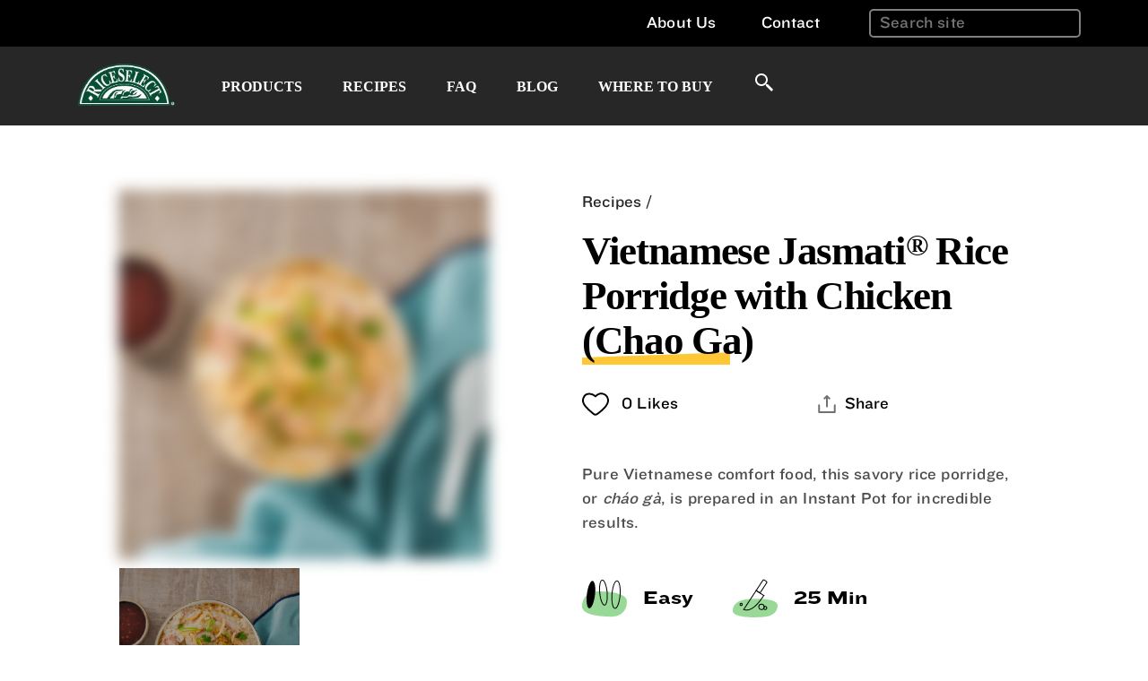

--- FILE ---
content_type: text/html; charset=utf-8
request_url: https://riceselect.com/recipe/vietnamese-jasmine-rice-porridge-with-chicken-chao-ga
body_size: 164812
content:
<!doctype html>
<html data-n-head-ssr lang="en" data-n-head="%7B%22lang%22:%7B%22ssr%22:%22en%22%7D%7D">
  <head >
    <meta data-n-head="ssr" charset="utf-8"><meta data-n-head="ssr" name="viewport" content="width=device-width, initial-scale=1"><meta data-n-head="ssr" data-hid="themeColor" name="theme-color" content="#fec736"><meta data-n-head="ssr" data-hid="charset" charset="utf-8"><meta data-n-head="ssr" data-hid="mobile-web-app-capable" name="mobile-web-app-capable" content="yes"><meta data-n-head="ssr" data-hid="author" name="author" content="Pennebaker"><meta data-n-head="ssr" content="SEOmatic" name="generator" data-hid="undefined"><meta data-n-head="ssr" content="Pure Vietnamese comfort food, this savory rice porridge dish, or cháo gà, is prepared in an Instant Pot with RiceSelect® Discoveries™ Kamalis™ Jasmine…" name="description" data-hid="undefined"><meta data-n-head="ssr" content="no-referrer-when-downgrade" name="referrer" data-hid="undefined"><meta data-n-head="ssr" content="all" name="robots" data-hid="undefined"><meta data-n-head="ssr" content="https://www.facebook.com/RiceSelect/" property="fb:profile_id" data-hid="fb:profile_id"><meta data-n-head="ssr" content="en_US" property="og:locale" data-hid="og:locale"><meta data-n-head="ssr" content="RiceSelect®" property="og:site_name" data-hid="og:site_name"><meta data-n-head="ssr" content="website" property="og:type" data-hid="og:type"><meta data-n-head="ssr" content="https://riceselect.com/recipe/vietnamese-jasmine-rice-porridge-with-chicken-chao-ga" property="og:url" data-hid="og:url"><meta data-n-head="ssr" content="Vietnamese Jasmine Rice Porridge with Chicken (Chao Ga) | RiceSelect®" property="og:title" data-hid="og:title"><meta data-n-head="ssr" content="Pure Vietnamese comfort food, this savory rice porridge dish, or cháo gà, is prepared in an Instant Pot with RiceSelect® Discoveries™ Kamalis™ Jasmine…" property="og:description" data-hid="og:description"><meta data-n-head="ssr" content="https://d157m2p5vf9c6f.cloudfront.net/[base64]?mtime=1632212446" property="og:image" data-hid="og:image"><meta data-n-head="ssr" content="1200" property="og:image:width" data-hid="og:image:width"><meta data-n-head="ssr" content="630" property="og:image:height" data-hid="og:image:height"><meta data-n-head="ssr" content="https://www.pinterest.com/riceselect/" property="og:see_also" data-hid="og:see_also"><meta data-n-head="ssr" content="summary_large_image" name="twitter:card" data-hid="undefined"><meta data-n-head="ssr" content="@riceselect" name="twitter:site" data-hid="undefined"><meta data-n-head="ssr" content="@riceselect" name="twitter:creator" data-hid="undefined"><meta data-n-head="ssr" content="Vietnamese Jasmine Rice Porridge with Chicken (Chao Ga) | RiceSelect®" name="twitter:title" data-hid="undefined"><meta data-n-head="ssr" content="Pure Vietnamese comfort food, this savory rice porridge dish, or cháo gà, is prepared in an Instant Pot with RiceSelect® Discoveries™ Kamalis™ Jasmine…" name="twitter:description" data-hid="undefined"><meta data-n-head="ssr" content="https://d157m2p5vf9c6f.cloudfront.net/[base64]?mtime=1632212446" name="twitter:image" data-hid="undefined"><meta data-n-head="ssr" content="800" name="twitter:image:width" data-hid="undefined"><meta data-n-head="ssr" content="418" name="twitter:image:height" data-hid="undefined"><meta data-n-head="ssr" data-hid="description" property="description" content="Pure Vietnamese comfort food, this savory rice porridge dish, or cháo gà, is prepared in an Instant Pot with RiceSelect® Discoveries™ Kamalis™ Jasmine…"><meta data-n-head="ssr" data-hid="apple-mobile-web-app-title" property="apple-mobile-web-app-title" content="RiceSelect®"><meta data-n-head="ssr" data-hid="ps-key" name="ps-key" property="ps-key" content="3057-5bf32b60819ada005c33c603"><meta data-n-head="ssr" data-hid="ps-country" name="ps-country" property="ps-country" content="US"><meta data-n-head="ssr" data-hid="ps-language" name="ps-language" property="ps-language" content="en"><meta data-n-head="ssr" data-hid="facebook-domain-verification" name="facebook-domain-verification" property="facebook-domain-verification" content="wnk72wjogbcrturuawk9tncih9dek9"><meta data-n-head="ssr" data-hid="p:domain_verify" name="p:domain_verify" property="p:domain_verify" content="9491be2266a7e98938f114e9655e7981"><meta data-n-head="ssr" data-hid="google-site-verification" name="google-site-verification" property="google-site-verification" content="HqtoZQ9KyYUNcTqNQ5deWRELw3D1J0ndLoBjkvOYT3U"><title>Vietnamese Jasmine Rice Porridge with Chicken (Chao Ga) | RiceSelect®</title><link data-n-head="ssr" rel="dns-prefetch" href="https://d2iotk7p7gsf6e.cloudfront.net"><link data-n-head="ssr" rel="dns-prefetch" href="https://d157m2p5vf9c6f.cloudfront.net"><link data-n-head="ssr" rel="icon" type="image/x-icon" href="/favicon.ico"><link data-n-head="ssr" data-hid="shortcut-icon" rel="shortcut icon" href="/favicon.ico"><link data-n-head="ssr" rel="manifest" href="/_nuxt/manifest.707381e3.json" data-hid="manifest"><link data-n-head="ssr" href="https://riceselect.com/recipe/vietnamese-jasmine-rice-porridge-with-chicken-chao-ga" rel="canonical"><link data-n-head="ssr" href="https://riceselect.com" rel="home"><link data-n-head="ssr" href="https://riceselect.com/humans.txt" rel="author" type="text/plain"><script data-n-head="ssr" src="https://www.google.com/recaptcha/api.js"></script><script data-n-head="ssr">dataLayer = [];
(function(w,d,s,l,i){w[l]=w[l]||[];w[l].push({'gtm.start':
new Date().getTime(),event:'gtm.js'});var f=d.getElementsByTagName(s)[0],
j=d.createElement(s),dl=l!='dataLayer'?'&l='+l:'';j.async=true;j.src=
'https://www.googletagmanager.com/gtm.js?id='+i+dl;f.parentNode.insertBefore(j,f);
})(window,document,'script','dataLayer','GTM-PBDT2JS');
</script><script data-n-head="ssr">!function(f,b,e,v,n,t,s){if(f.fbq)return;n=f.fbq=function(){n.callMethod?
n.callMethod.apply(n,arguments):n.queue.push(arguments)};if(!f._fbq)f._fbq=n;
n.push=n;n.loaded=!0;n.version='2.0';n.queue=[];t=b.createElement(e);t.async=!0;
t.src=v;s=b.getElementsByTagName(e)[0];s.parentNode.insertBefore(t,s)}(window,
document,'script','https://connect.facebook.net/en_US/fbevents.js');
fbq('init', '1164376817388736');
fbq('track', 'PageView');
</script><script data-n-head="ssr" type="application/ld+json">{"@context":"http://schema.org","@type":"CreativeWork","author":{"@id":"https://www.riviana.com/#identity"},"copyrightHolder":{"@id":"https://www.riviana.com/#identity"},"copyrightYear":"2021","creator":{"@id":"https://www.riviana.com/#creator"},"dateCreated":"2021-09-21T01:20:07-07:00","dateModified":"2023-01-23T23:55:54-08:00","datePublished":"2021-09-21T01:20:00-07:00","description":"Pure Vietnamese comfort food, this savory rice porridge dish, or cháo gà, is prepared in an Instant Pot with RiceSelect® Discoveries™ Kamalis™ Jasmine Rice.","headline":"Vietnamese Jasmine Rice Porridge with Chicken (Chao Ga) | RiceSelect®","image":{"@type":"ImageObject","url":"https://d157m2p5vf9c6f.cloudfront.net/[base64]?mtime=1632212446"},"inLanguage":"en-us","mainEntityOfPage":"https://riceselect.com/recipe/vietnamese-jasmine-rice-porridge-with-chicken-chao-ga","name":"Vietnamese Jasmine Rice Porridge with Chicken (Chao Ga) | RiceSelect®","publisher":{"@id":"https://www.riviana.com/#creator"},"url":"https://riceselect.com/recipe/vietnamese-jasmine-rice-porridge-with-chicken-chao-ga"}</script><script data-n-head="ssr" type="application/ld+json">{"@context":"http://schema.org","@id":"https://www.riviana.com/#identity","@type":"Organization","address":{"@type":"PostalAddress","addressCountry":"United States","addressLocality":"Riviana","addressRegion":"Texas","postalCode":"77019","streetAddress":"2777 Allen Pkwy"},"alternateName":"Riviana Foods","contactPoint":[{"@type":"ContactPoint","contactType":"customer support","telephone":"+1-713-529-3251"}],"description":"We are America’s largest processor, marketer and distributor of branded and private label rice products.","email":"info@riviana.com","name":"RiceSelect®","sameAs":["https://www.instagram.com/riceselect/","https://www.facebook.com/RiceSelect/","https://www.youtube.com/channel/UC9Lyz4Q0Up-voDR04rX9KZA","https://www.pinterest.com/riceselect/"],"telephone":"(713) 529-3251","url":"https://www.riviana.com"}</script><script data-n-head="ssr" type="application/ld+json">{"@context":"http://schema.org","@id":"https://www.riviana.com/#creator","@type":"WebPage","alternateName":"Riviana","description":"We are America’s largest processor, marketer and distributor of branded and private label rice products.","image":{"@type":"ImageObject","height":"76","url":"https://d2iotk7p7gsf6e.cloudfront.net/images/logo-riv.png","width":"250"},"inLanguage":"en-us","name":"Riviana","url":"https://www.riviana.com"}</script><script data-n-head="ssr" type="application/ld+json">{"@context":"http://schema.org","@type":"BreadcrumbList","description":"Breadcrumbs list","itemListElement":[{"@type":"ListItem","item":"https://riceselect.com","name":"Homepage","position":1},{"@type":"ListItem","item":"https://riceselect.com/recipe/vietnamese-jasmine-rice-porridge-with-chicken-chao-ga","name":"Vietnamese Jasmati® Rice Porridge with Chicken (Chao Ga)","position":2}],"name":"Breadcrumbs"}</script><script data-n-head="ssr" src="https://www.googletagmanager.com/gtag/js?id=AW-11475701362"></script><script data-n-head="ssr" type="application/ld+json">{"@context":"https://schema.org/","@type":"Recipe","name":"Vietnamese Jasmati® Rice Porridge with Chicken (Chao Ga)","image":["https://d121ck0xk6rnj0.cloudfront.net/[base64]"],"description":"Pure Vietnamese comfort food, this savory rice porridge, or cháo gà, is prepared in an Instant Pot for incredible results.","prepTime":"PT25M","cookTime":"PT15M","totalTime":"PT40M","keywords":"","recipeYield":4,"recipeCategory":null,"recipeCuisine":null,"author":{"@type":"Person","name":null},"nutrition":{"@type":"NutritionInformation"},"recipeIngredient":["1 tsp salt","1 tsp black pepper","1 cup RiceSelect® Jasmati® White Rice","4 1/2 cups chicken broth","1 tbsp fish sauce","1 tbsp soy sauce","1 tbsp fresh ginger, minced","3 cloves garlic, minced","1/2 cup store-bought crispy fried shallots","4 green onions, thinly sliced","1 bunch cilantro leaves, for garnish","2 tbsp sesame oil",""],"recipeInstructions":[{"@type":"HowToStep","name":"Step 1","text":"In medium bowl, toss chicken with salt and black pepper; let stand for 15 minutes."},{"@type":"HowToStep","name":"Step 2","text":"Add rice, broth, fish sauce, soy sauce, ginger and garlic to inner pot of Instant Pot. Add chicken; close and lock the lid. Set Pressure Cook setting on High Pressure for 15 minutes."},{"@type":"HowToStep","name":"Step 3","text":"When pressure cooking is complete, Quick Release the pressure. (the texture of the porridge should be very soft and resemble oatmeal). Once pressure is released, remove lid."},{"@type":"HowToStep","name":"Step 4","text":"Divide rice porridge among 4 bowls. Top with crispy shallots, green onions and cilantro and drizzle with sesame oil."},{"@type":"HowToStep","name":"Step 5","text":"Tip: For a Gluten Free variation, substitute tamari for soy sauce."}],"video":null,"aggregateRating":{"@type":"AggregateRating","ratingValue":4.2,"ratingCount":100}}</script><link rel="preload" href="/_nuxt/802b924.js" as="script"><link rel="preload" href="/_nuxt/d60cb27.js" as="script"><link rel="preload" href="/_nuxt/26dbd4f.js" as="script"><link rel="preload" href="/_nuxt/9b75847.js" as="script"><link rel="preload" href="/_nuxt/d2032c0.js" as="script"><style data-vue-ssr-id="340b39bc:0 c4462414:0 26d98f20:0 c46114bc:0 1ea84e31:0 73714990:0 c5ab1604:0">/*! normalize.css v8.0.1 | MIT License | github.com/necolas/normalize.css */html{line-height:1.15;-webkit-text-size-adjust:100%}body{margin:0}main{display:block}h1{font-size:2em;margin:.67em 0}hr{box-sizing:content-box;height:0;overflow:visible}pre{font-family:monospace,monospace;font-size:1em}a{background-color:transparent}abbr[title]{border-bottom:none;-webkit-text-decoration:underline;text-decoration:underline;-webkit-text-decoration:underline dotted;text-decoration:underline dotted}b,strong{font-weight:bolder}code,kbd,samp{font-family:monospace,monospace;font-size:1em}small{font-size:80%}sub,sup{font-size:75%;line-height:0;position:relative;vertical-align:baseline}sub{bottom:-.25em}sup{top:-.5em}img{border-style:none}button,input,optgroup,select,textarea{font-family:inherit;font-size:100%;line-height:1.15;margin:0}button,input{overflow:visible}button,select{text-transform:none}[type=button],[type=reset],[type=submit],button{-webkit-appearance:button}[type=button]::-moz-focus-inner,[type=reset]::-moz-focus-inner,[type=submit]::-moz-focus-inner,button::-moz-focus-inner{border-style:none;padding:0}[type=button]:-moz-focusring,[type=reset]:-moz-focusring,[type=submit]:-moz-focusring,button:-moz-focusring{outline:1px dotted ButtonText}fieldset{padding:.35em .75em .625em}legend{box-sizing:border-box;color:inherit;display:table;max-width:100%;padding:0;white-space:normal}progress{vertical-align:baseline}textarea{overflow:auto}[type=checkbox],[type=radio]{box-sizing:border-box;padding:0}[type=number]::-webkit-inner-spin-button,[type=number]::-webkit-outer-spin-button{height:auto}[type=search]{-webkit-appearance:textfield;outline-offset:-2px}[type=search]::-webkit-search-decoration{-webkit-appearance:none}::-webkit-file-upload-button{-webkit-appearance:button;font:inherit}details{display:block}summary{display:list-item}[hidden],template{display:none}
[data-aos][data-aos][data-aos-duration="50"],body[data-aos-duration="50"] [data-aos]{transition-duration:50ms}[data-aos][data-aos][data-aos-delay="50"],body[data-aos-delay="50"] [data-aos]{transition-delay:0s}[data-aos][data-aos][data-aos-delay="50"].aos-animate,body[data-aos-delay="50"] [data-aos].aos-animate{transition-delay:50ms}[data-aos][data-aos][data-aos-duration="100"],body[data-aos-duration="100"] [data-aos]{transition-duration:.1s}[data-aos][data-aos][data-aos-delay="100"],body[data-aos-delay="100"] [data-aos]{transition-delay:0s}[data-aos][data-aos][data-aos-delay="100"].aos-animate,body[data-aos-delay="100"] [data-aos].aos-animate{transition-delay:.1s}[data-aos][data-aos][data-aos-duration="150"],body[data-aos-duration="150"] [data-aos]{transition-duration:.15s}[data-aos][data-aos][data-aos-delay="150"],body[data-aos-delay="150"] [data-aos]{transition-delay:0s}[data-aos][data-aos][data-aos-delay="150"].aos-animate,body[data-aos-delay="150"] [data-aos].aos-animate{transition-delay:.15s}[data-aos][data-aos][data-aos-duration="200"],body[data-aos-duration="200"] [data-aos]{transition-duration:.2s}[data-aos][data-aos][data-aos-delay="200"],body[data-aos-delay="200"] [data-aos]{transition-delay:0s}[data-aos][data-aos][data-aos-delay="200"].aos-animate,body[data-aos-delay="200"] [data-aos].aos-animate{transition-delay:.2s}[data-aos][data-aos][data-aos-duration="250"],body[data-aos-duration="250"] [data-aos]{transition-duration:.25s}[data-aos][data-aos][data-aos-delay="250"],body[data-aos-delay="250"] [data-aos]{transition-delay:0s}[data-aos][data-aos][data-aos-delay="250"].aos-animate,body[data-aos-delay="250"] [data-aos].aos-animate{transition-delay:.25s}[data-aos][data-aos][data-aos-duration="300"],body[data-aos-duration="300"] [data-aos]{transition-duration:.3s}[data-aos][data-aos][data-aos-delay="300"],body[data-aos-delay="300"] [data-aos]{transition-delay:0s}[data-aos][data-aos][data-aos-delay="300"].aos-animate,body[data-aos-delay="300"] [data-aos].aos-animate{transition-delay:.3s}[data-aos][data-aos][data-aos-duration="350"],body[data-aos-duration="350"] [data-aos]{transition-duration:.35s}[data-aos][data-aos][data-aos-delay="350"],body[data-aos-delay="350"] [data-aos]{transition-delay:0s}[data-aos][data-aos][data-aos-delay="350"].aos-animate,body[data-aos-delay="350"] [data-aos].aos-animate{transition-delay:.35s}[data-aos][data-aos][data-aos-duration="400"],body[data-aos-duration="400"] [data-aos]{transition-duration:.4s}[data-aos][data-aos][data-aos-delay="400"],body[data-aos-delay="400"] [data-aos]{transition-delay:0s}[data-aos][data-aos][data-aos-delay="400"].aos-animate,body[data-aos-delay="400"] [data-aos].aos-animate{transition-delay:.4s}[data-aos][data-aos][data-aos-duration="450"],body[data-aos-duration="450"] [data-aos]{transition-duration:.45s}[data-aos][data-aos][data-aos-delay="450"],body[data-aos-delay="450"] [data-aos]{transition-delay:0s}[data-aos][data-aos][data-aos-delay="450"].aos-animate,body[data-aos-delay="450"] [data-aos].aos-animate{transition-delay:.45s}[data-aos][data-aos][data-aos-duration="500"],body[data-aos-duration="500"] [data-aos]{transition-duration:.5s}[data-aos][data-aos][data-aos-delay="500"],body[data-aos-delay="500"] [data-aos]{transition-delay:0s}[data-aos][data-aos][data-aos-delay="500"].aos-animate,body[data-aos-delay="500"] [data-aos].aos-animate{transition-delay:.5s}[data-aos][data-aos][data-aos-duration="550"],body[data-aos-duration="550"] [data-aos]{transition-duration:.55s}[data-aos][data-aos][data-aos-delay="550"],body[data-aos-delay="550"] [data-aos]{transition-delay:0s}[data-aos][data-aos][data-aos-delay="550"].aos-animate,body[data-aos-delay="550"] [data-aos].aos-animate{transition-delay:.55s}[data-aos][data-aos][data-aos-duration="600"],body[data-aos-duration="600"] [data-aos]{transition-duration:.6s}[data-aos][data-aos][data-aos-delay="600"],body[data-aos-delay="600"] [data-aos]{transition-delay:0s}[data-aos][data-aos][data-aos-delay="600"].aos-animate,body[data-aos-delay="600"] [data-aos].aos-animate{transition-delay:.6s}[data-aos][data-aos][data-aos-duration="650"],body[data-aos-duration="650"] [data-aos]{transition-duration:.65s}[data-aos][data-aos][data-aos-delay="650"],body[data-aos-delay="650"] [data-aos]{transition-delay:0s}[data-aos][data-aos][data-aos-delay="650"].aos-animate,body[data-aos-delay="650"] [data-aos].aos-animate{transition-delay:.65s}[data-aos][data-aos][data-aos-duration="700"],body[data-aos-duration="700"] [data-aos]{transition-duration:.7s}[data-aos][data-aos][data-aos-delay="700"],body[data-aos-delay="700"] [data-aos]{transition-delay:0s}[data-aos][data-aos][data-aos-delay="700"].aos-animate,body[data-aos-delay="700"] [data-aos].aos-animate{transition-delay:.7s}[data-aos][data-aos][data-aos-duration="750"],body[data-aos-duration="750"] [data-aos]{transition-duration:.75s}[data-aos][data-aos][data-aos-delay="750"],body[data-aos-delay="750"] [data-aos]{transition-delay:0s}[data-aos][data-aos][data-aos-delay="750"].aos-animate,body[data-aos-delay="750"] [data-aos].aos-animate{transition-delay:.75s}[data-aos][data-aos][data-aos-duration="800"],body[data-aos-duration="800"] [data-aos]{transition-duration:.8s}[data-aos][data-aos][data-aos-delay="800"],body[data-aos-delay="800"] [data-aos]{transition-delay:0s}[data-aos][data-aos][data-aos-delay="800"].aos-animate,body[data-aos-delay="800"] [data-aos].aos-animate{transition-delay:.8s}[data-aos][data-aos][data-aos-duration="850"],body[data-aos-duration="850"] [data-aos]{transition-duration:.85s}[data-aos][data-aos][data-aos-delay="850"],body[data-aos-delay="850"] [data-aos]{transition-delay:0s}[data-aos][data-aos][data-aos-delay="850"].aos-animate,body[data-aos-delay="850"] [data-aos].aos-animate{transition-delay:.85s}[data-aos][data-aos][data-aos-duration="900"],body[data-aos-duration="900"] [data-aos]{transition-duration:.9s}[data-aos][data-aos][data-aos-delay="900"],body[data-aos-delay="900"] [data-aos]{transition-delay:0s}[data-aos][data-aos][data-aos-delay="900"].aos-animate,body[data-aos-delay="900"] [data-aos].aos-animate{transition-delay:.9s}[data-aos][data-aos][data-aos-duration="950"],body[data-aos-duration="950"] [data-aos]{transition-duration:.95s}[data-aos][data-aos][data-aos-delay="950"],body[data-aos-delay="950"] [data-aos]{transition-delay:0s}[data-aos][data-aos][data-aos-delay="950"].aos-animate,body[data-aos-delay="950"] [data-aos].aos-animate{transition-delay:.95s}[data-aos][data-aos][data-aos-duration="1000"],body[data-aos-duration="1000"] [data-aos]{transition-duration:1s}[data-aos][data-aos][data-aos-delay="1000"],body[data-aos-delay="1000"] [data-aos]{transition-delay:0s}[data-aos][data-aos][data-aos-delay="1000"].aos-animate,body[data-aos-delay="1000"] [data-aos].aos-animate{transition-delay:1s}[data-aos][data-aos][data-aos-duration="1050"],body[data-aos-duration="1050"] [data-aos]{transition-duration:1.05s}[data-aos][data-aos][data-aos-delay="1050"],body[data-aos-delay="1050"] [data-aos]{transition-delay:0s}[data-aos][data-aos][data-aos-delay="1050"].aos-animate,body[data-aos-delay="1050"] [data-aos].aos-animate{transition-delay:1.05s}[data-aos][data-aos][data-aos-duration="1100"],body[data-aos-duration="1100"] [data-aos]{transition-duration:1.1s}[data-aos][data-aos][data-aos-delay="1100"],body[data-aos-delay="1100"] [data-aos]{transition-delay:0s}[data-aos][data-aos][data-aos-delay="1100"].aos-animate,body[data-aos-delay="1100"] [data-aos].aos-animate{transition-delay:1.1s}[data-aos][data-aos][data-aos-duration="1150"],body[data-aos-duration="1150"] [data-aos]{transition-duration:1.15s}[data-aos][data-aos][data-aos-delay="1150"],body[data-aos-delay="1150"] [data-aos]{transition-delay:0s}[data-aos][data-aos][data-aos-delay="1150"].aos-animate,body[data-aos-delay="1150"] [data-aos].aos-animate{transition-delay:1.15s}[data-aos][data-aos][data-aos-duration="1200"],body[data-aos-duration="1200"] [data-aos]{transition-duration:1.2s}[data-aos][data-aos][data-aos-delay="1200"],body[data-aos-delay="1200"] [data-aos]{transition-delay:0s}[data-aos][data-aos][data-aos-delay="1200"].aos-animate,body[data-aos-delay="1200"] [data-aos].aos-animate{transition-delay:1.2s}[data-aos][data-aos][data-aos-duration="1250"],body[data-aos-duration="1250"] [data-aos]{transition-duration:1.25s}[data-aos][data-aos][data-aos-delay="1250"],body[data-aos-delay="1250"] [data-aos]{transition-delay:0s}[data-aos][data-aos][data-aos-delay="1250"].aos-animate,body[data-aos-delay="1250"] [data-aos].aos-animate{transition-delay:1.25s}[data-aos][data-aos][data-aos-duration="1300"],body[data-aos-duration="1300"] [data-aos]{transition-duration:1.3s}[data-aos][data-aos][data-aos-delay="1300"],body[data-aos-delay="1300"] [data-aos]{transition-delay:0s}[data-aos][data-aos][data-aos-delay="1300"].aos-animate,body[data-aos-delay="1300"] [data-aos].aos-animate{transition-delay:1.3s}[data-aos][data-aos][data-aos-duration="1350"],body[data-aos-duration="1350"] [data-aos]{transition-duration:1.35s}[data-aos][data-aos][data-aos-delay="1350"],body[data-aos-delay="1350"] [data-aos]{transition-delay:0s}[data-aos][data-aos][data-aos-delay="1350"].aos-animate,body[data-aos-delay="1350"] [data-aos].aos-animate{transition-delay:1.35s}[data-aos][data-aos][data-aos-duration="1400"],body[data-aos-duration="1400"] [data-aos]{transition-duration:1.4s}[data-aos][data-aos][data-aos-delay="1400"],body[data-aos-delay="1400"] [data-aos]{transition-delay:0s}[data-aos][data-aos][data-aos-delay="1400"].aos-animate,body[data-aos-delay="1400"] [data-aos].aos-animate{transition-delay:1.4s}[data-aos][data-aos][data-aos-duration="1450"],body[data-aos-duration="1450"] [data-aos]{transition-duration:1.45s}[data-aos][data-aos][data-aos-delay="1450"],body[data-aos-delay="1450"] [data-aos]{transition-delay:0s}[data-aos][data-aos][data-aos-delay="1450"].aos-animate,body[data-aos-delay="1450"] [data-aos].aos-animate{transition-delay:1.45s}[data-aos][data-aos][data-aos-duration="1500"],body[data-aos-duration="1500"] [data-aos]{transition-duration:1.5s}[data-aos][data-aos][data-aos-delay="1500"],body[data-aos-delay="1500"] [data-aos]{transition-delay:0s}[data-aos][data-aos][data-aos-delay="1500"].aos-animate,body[data-aos-delay="1500"] [data-aos].aos-animate{transition-delay:1.5s}[data-aos][data-aos][data-aos-duration="1550"],body[data-aos-duration="1550"] [data-aos]{transition-duration:1.55s}[data-aos][data-aos][data-aos-delay="1550"],body[data-aos-delay="1550"] [data-aos]{transition-delay:0s}[data-aos][data-aos][data-aos-delay="1550"].aos-animate,body[data-aos-delay="1550"] [data-aos].aos-animate{transition-delay:1.55s}[data-aos][data-aos][data-aos-duration="1600"],body[data-aos-duration="1600"] [data-aos]{transition-duration:1.6s}[data-aos][data-aos][data-aos-delay="1600"],body[data-aos-delay="1600"] [data-aos]{transition-delay:0s}[data-aos][data-aos][data-aos-delay="1600"].aos-animate,body[data-aos-delay="1600"] [data-aos].aos-animate{transition-delay:1.6s}[data-aos][data-aos][data-aos-duration="1650"],body[data-aos-duration="1650"] [data-aos]{transition-duration:1.65s}[data-aos][data-aos][data-aos-delay="1650"],body[data-aos-delay="1650"] [data-aos]{transition-delay:0s}[data-aos][data-aos][data-aos-delay="1650"].aos-animate,body[data-aos-delay="1650"] [data-aos].aos-animate{transition-delay:1.65s}[data-aos][data-aos][data-aos-duration="1700"],body[data-aos-duration="1700"] [data-aos]{transition-duration:1.7s}[data-aos][data-aos][data-aos-delay="1700"],body[data-aos-delay="1700"] [data-aos]{transition-delay:0s}[data-aos][data-aos][data-aos-delay="1700"].aos-animate,body[data-aos-delay="1700"] [data-aos].aos-animate{transition-delay:1.7s}[data-aos][data-aos][data-aos-duration="1750"],body[data-aos-duration="1750"] [data-aos]{transition-duration:1.75s}[data-aos][data-aos][data-aos-delay="1750"],body[data-aos-delay="1750"] [data-aos]{transition-delay:0s}[data-aos][data-aos][data-aos-delay="1750"].aos-animate,body[data-aos-delay="1750"] [data-aos].aos-animate{transition-delay:1.75s}[data-aos][data-aos][data-aos-duration="1800"],body[data-aos-duration="1800"] [data-aos]{transition-duration:1.8s}[data-aos][data-aos][data-aos-delay="1800"],body[data-aos-delay="1800"] [data-aos]{transition-delay:0s}[data-aos][data-aos][data-aos-delay="1800"].aos-animate,body[data-aos-delay="1800"] [data-aos].aos-animate{transition-delay:1.8s}[data-aos][data-aos][data-aos-duration="1850"],body[data-aos-duration="1850"] [data-aos]{transition-duration:1.85s}[data-aos][data-aos][data-aos-delay="1850"],body[data-aos-delay="1850"] [data-aos]{transition-delay:0s}[data-aos][data-aos][data-aos-delay="1850"].aos-animate,body[data-aos-delay="1850"] [data-aos].aos-animate{transition-delay:1.85s}[data-aos][data-aos][data-aos-duration="1900"],body[data-aos-duration="1900"] [data-aos]{transition-duration:1.9s}[data-aos][data-aos][data-aos-delay="1900"],body[data-aos-delay="1900"] [data-aos]{transition-delay:0s}[data-aos][data-aos][data-aos-delay="1900"].aos-animate,body[data-aos-delay="1900"] [data-aos].aos-animate{transition-delay:1.9s}[data-aos][data-aos][data-aos-duration="1950"],body[data-aos-duration="1950"] [data-aos]{transition-duration:1.95s}[data-aos][data-aos][data-aos-delay="1950"],body[data-aos-delay="1950"] [data-aos]{transition-delay:0s}[data-aos][data-aos][data-aos-delay="1950"].aos-animate,body[data-aos-delay="1950"] [data-aos].aos-animate{transition-delay:1.95s}[data-aos][data-aos][data-aos-duration="2000"],body[data-aos-duration="2000"] [data-aos]{transition-duration:2s}[data-aos][data-aos][data-aos-delay="2000"],body[data-aos-delay="2000"] [data-aos]{transition-delay:0s}[data-aos][data-aos][data-aos-delay="2000"].aos-animate,body[data-aos-delay="2000"] [data-aos].aos-animate{transition-delay:2s}[data-aos][data-aos][data-aos-duration="2050"],body[data-aos-duration="2050"] [data-aos]{transition-duration:2.05s}[data-aos][data-aos][data-aos-delay="2050"],body[data-aos-delay="2050"] [data-aos]{transition-delay:0s}[data-aos][data-aos][data-aos-delay="2050"].aos-animate,body[data-aos-delay="2050"] [data-aos].aos-animate{transition-delay:2.05s}[data-aos][data-aos][data-aos-duration="2100"],body[data-aos-duration="2100"] [data-aos]{transition-duration:2.1s}[data-aos][data-aos][data-aos-delay="2100"],body[data-aos-delay="2100"] [data-aos]{transition-delay:0s}[data-aos][data-aos][data-aos-delay="2100"].aos-animate,body[data-aos-delay="2100"] [data-aos].aos-animate{transition-delay:2.1s}[data-aos][data-aos][data-aos-duration="2150"],body[data-aos-duration="2150"] [data-aos]{transition-duration:2.15s}[data-aos][data-aos][data-aos-delay="2150"],body[data-aos-delay="2150"] [data-aos]{transition-delay:0s}[data-aos][data-aos][data-aos-delay="2150"].aos-animate,body[data-aos-delay="2150"] [data-aos].aos-animate{transition-delay:2.15s}[data-aos][data-aos][data-aos-duration="2200"],body[data-aos-duration="2200"] [data-aos]{transition-duration:2.2s}[data-aos][data-aos][data-aos-delay="2200"],body[data-aos-delay="2200"] [data-aos]{transition-delay:0s}[data-aos][data-aos][data-aos-delay="2200"].aos-animate,body[data-aos-delay="2200"] [data-aos].aos-animate{transition-delay:2.2s}[data-aos][data-aos][data-aos-duration="2250"],body[data-aos-duration="2250"] [data-aos]{transition-duration:2.25s}[data-aos][data-aos][data-aos-delay="2250"],body[data-aos-delay="2250"] [data-aos]{transition-delay:0s}[data-aos][data-aos][data-aos-delay="2250"].aos-animate,body[data-aos-delay="2250"] [data-aos].aos-animate{transition-delay:2.25s}[data-aos][data-aos][data-aos-duration="2300"],body[data-aos-duration="2300"] [data-aos]{transition-duration:2.3s}[data-aos][data-aos][data-aos-delay="2300"],body[data-aos-delay="2300"] [data-aos]{transition-delay:0s}[data-aos][data-aos][data-aos-delay="2300"].aos-animate,body[data-aos-delay="2300"] [data-aos].aos-animate{transition-delay:2.3s}[data-aos][data-aos][data-aos-duration="2350"],body[data-aos-duration="2350"] [data-aos]{transition-duration:2.35s}[data-aos][data-aos][data-aos-delay="2350"],body[data-aos-delay="2350"] [data-aos]{transition-delay:0s}[data-aos][data-aos][data-aos-delay="2350"].aos-animate,body[data-aos-delay="2350"] [data-aos].aos-animate{transition-delay:2.35s}[data-aos][data-aos][data-aos-duration="2400"],body[data-aos-duration="2400"] [data-aos]{transition-duration:2.4s}[data-aos][data-aos][data-aos-delay="2400"],body[data-aos-delay="2400"] [data-aos]{transition-delay:0s}[data-aos][data-aos][data-aos-delay="2400"].aos-animate,body[data-aos-delay="2400"] [data-aos].aos-animate{transition-delay:2.4s}[data-aos][data-aos][data-aos-duration="2450"],body[data-aos-duration="2450"] [data-aos]{transition-duration:2.45s}[data-aos][data-aos][data-aos-delay="2450"],body[data-aos-delay="2450"] [data-aos]{transition-delay:0s}[data-aos][data-aos][data-aos-delay="2450"].aos-animate,body[data-aos-delay="2450"] [data-aos].aos-animate{transition-delay:2.45s}[data-aos][data-aos][data-aos-duration="2500"],body[data-aos-duration="2500"] [data-aos]{transition-duration:2.5s}[data-aos][data-aos][data-aos-delay="2500"],body[data-aos-delay="2500"] [data-aos]{transition-delay:0s}[data-aos][data-aos][data-aos-delay="2500"].aos-animate,body[data-aos-delay="2500"] [data-aos].aos-animate{transition-delay:2.5s}[data-aos][data-aos][data-aos-duration="2550"],body[data-aos-duration="2550"] [data-aos]{transition-duration:2.55s}[data-aos][data-aos][data-aos-delay="2550"],body[data-aos-delay="2550"] [data-aos]{transition-delay:0s}[data-aos][data-aos][data-aos-delay="2550"].aos-animate,body[data-aos-delay="2550"] [data-aos].aos-animate{transition-delay:2.55s}[data-aos][data-aos][data-aos-duration="2600"],body[data-aos-duration="2600"] [data-aos]{transition-duration:2.6s}[data-aos][data-aos][data-aos-delay="2600"],body[data-aos-delay="2600"] [data-aos]{transition-delay:0s}[data-aos][data-aos][data-aos-delay="2600"].aos-animate,body[data-aos-delay="2600"] [data-aos].aos-animate{transition-delay:2.6s}[data-aos][data-aos][data-aos-duration="2650"],body[data-aos-duration="2650"] [data-aos]{transition-duration:2.65s}[data-aos][data-aos][data-aos-delay="2650"],body[data-aos-delay="2650"] [data-aos]{transition-delay:0s}[data-aos][data-aos][data-aos-delay="2650"].aos-animate,body[data-aos-delay="2650"] [data-aos].aos-animate{transition-delay:2.65s}[data-aos][data-aos][data-aos-duration="2700"],body[data-aos-duration="2700"] [data-aos]{transition-duration:2.7s}[data-aos][data-aos][data-aos-delay="2700"],body[data-aos-delay="2700"] [data-aos]{transition-delay:0s}[data-aos][data-aos][data-aos-delay="2700"].aos-animate,body[data-aos-delay="2700"] [data-aos].aos-animate{transition-delay:2.7s}[data-aos][data-aos][data-aos-duration="2750"],body[data-aos-duration="2750"] [data-aos]{transition-duration:2.75s}[data-aos][data-aos][data-aos-delay="2750"],body[data-aos-delay="2750"] [data-aos]{transition-delay:0s}[data-aos][data-aos][data-aos-delay="2750"].aos-animate,body[data-aos-delay="2750"] [data-aos].aos-animate{transition-delay:2.75s}[data-aos][data-aos][data-aos-duration="2800"],body[data-aos-duration="2800"] [data-aos]{transition-duration:2.8s}[data-aos][data-aos][data-aos-delay="2800"],body[data-aos-delay="2800"] [data-aos]{transition-delay:0s}[data-aos][data-aos][data-aos-delay="2800"].aos-animate,body[data-aos-delay="2800"] [data-aos].aos-animate{transition-delay:2.8s}[data-aos][data-aos][data-aos-duration="2850"],body[data-aos-duration="2850"] [data-aos]{transition-duration:2.85s}[data-aos][data-aos][data-aos-delay="2850"],body[data-aos-delay="2850"] [data-aos]{transition-delay:0s}[data-aos][data-aos][data-aos-delay="2850"].aos-animate,body[data-aos-delay="2850"] [data-aos].aos-animate{transition-delay:2.85s}[data-aos][data-aos][data-aos-duration="2900"],body[data-aos-duration="2900"] [data-aos]{transition-duration:2.9s}[data-aos][data-aos][data-aos-delay="2900"],body[data-aos-delay="2900"] [data-aos]{transition-delay:0s}[data-aos][data-aos][data-aos-delay="2900"].aos-animate,body[data-aos-delay="2900"] [data-aos].aos-animate{transition-delay:2.9s}[data-aos][data-aos][data-aos-duration="2950"],body[data-aos-duration="2950"] [data-aos]{transition-duration:2.95s}[data-aos][data-aos][data-aos-delay="2950"],body[data-aos-delay="2950"] [data-aos]{transition-delay:0s}[data-aos][data-aos][data-aos-delay="2950"].aos-animate,body[data-aos-delay="2950"] [data-aos].aos-animate{transition-delay:2.95s}[data-aos][data-aos][data-aos-duration="3000"],body[data-aos-duration="3000"] [data-aos]{transition-duration:3s}[data-aos][data-aos][data-aos-delay="3000"],body[data-aos-delay="3000"] [data-aos]{transition-delay:0s}[data-aos][data-aos][data-aos-delay="3000"].aos-animate,body[data-aos-delay="3000"] [data-aos].aos-animate{transition-delay:3s}[data-aos]{pointer-events:none}[data-aos].aos-animate{pointer-events:auto}[data-aos][data-aos][data-aos-easing=linear],body[data-aos-easing=linear] [data-aos]{transition-timing-function:cubic-bezier(.25,.25,.75,.75)}[data-aos][data-aos][data-aos-easing=ease],body[data-aos-easing=ease] [data-aos]{transition-timing-function:ease}[data-aos][data-aos][data-aos-easing=ease-in],body[data-aos-easing=ease-in] [data-aos]{transition-timing-function:ease-in}[data-aos][data-aos][data-aos-easing=ease-out],body[data-aos-easing=ease-out] [data-aos]{transition-timing-function:ease-out}[data-aos][data-aos][data-aos-easing=ease-in-out],body[data-aos-easing=ease-in-out] [data-aos]{transition-timing-function:ease-in-out}[data-aos][data-aos][data-aos-easing=ease-in-back],body[data-aos-easing=ease-in-back] [data-aos]{transition-timing-function:cubic-bezier(.6,-.28,.735,.045)}[data-aos][data-aos][data-aos-easing=ease-out-back],body[data-aos-easing=ease-out-back] [data-aos]{transition-timing-function:cubic-bezier(.175,.885,.32,1.275)}[data-aos][data-aos][data-aos-easing=ease-in-out-back],body[data-aos-easing=ease-in-out-back] [data-aos]{transition-timing-function:cubic-bezier(.68,-.55,.265,1.55)}[data-aos][data-aos][data-aos-easing=ease-in-sine],body[data-aos-easing=ease-in-sine] [data-aos]{transition-timing-function:cubic-bezier(.47,0,.745,.715)}[data-aos][data-aos][data-aos-easing=ease-out-sine],body[data-aos-easing=ease-out-sine] [data-aos]{transition-timing-function:cubic-bezier(.39,.575,.565,1)}[data-aos][data-aos][data-aos-easing=ease-in-out-sine],body[data-aos-easing=ease-in-out-sine] [data-aos]{transition-timing-function:cubic-bezier(.445,.05,.55,.95)}[data-aos][data-aos][data-aos-easing=ease-in-quad],body[data-aos-easing=ease-in-quad] [data-aos]{transition-timing-function:cubic-bezier(.55,.085,.68,.53)}[data-aos][data-aos][data-aos-easing=ease-out-quad],body[data-aos-easing=ease-out-quad] [data-aos]{transition-timing-function:cubic-bezier(.25,.46,.45,.94)}[data-aos][data-aos][data-aos-easing=ease-in-out-quad],body[data-aos-easing=ease-in-out-quad] [data-aos]{transition-timing-function:cubic-bezier(.455,.03,.515,.955)}[data-aos][data-aos][data-aos-easing=ease-in-cubic],body[data-aos-easing=ease-in-cubic] [data-aos]{transition-timing-function:cubic-bezier(.55,.085,.68,.53)}[data-aos][data-aos][data-aos-easing=ease-out-cubic],body[data-aos-easing=ease-out-cubic] [data-aos]{transition-timing-function:cubic-bezier(.25,.46,.45,.94)}[data-aos][data-aos][data-aos-easing=ease-in-out-cubic],body[data-aos-easing=ease-in-out-cubic] [data-aos]{transition-timing-function:cubic-bezier(.455,.03,.515,.955)}[data-aos][data-aos][data-aos-easing=ease-in-quart],body[data-aos-easing=ease-in-quart] [data-aos]{transition-timing-function:cubic-bezier(.55,.085,.68,.53)}[data-aos][data-aos][data-aos-easing=ease-out-quart],body[data-aos-easing=ease-out-quart] [data-aos]{transition-timing-function:cubic-bezier(.25,.46,.45,.94)}[data-aos][data-aos][data-aos-easing=ease-in-out-quart],body[data-aos-easing=ease-in-out-quart] [data-aos]{transition-timing-function:cubic-bezier(.455,.03,.515,.955)}@media screen{html:not(.no-js) [data-aos^=fade][data-aos^=fade]{opacity:0;transition-property:opacity,transform}html:not(.no-js) [data-aos^=fade][data-aos^=fade].aos-animate{opacity:1;transform:none}html:not(.no-js) [data-aos=fade-up]{transform:translate3d(0,100px,0)}html:not(.no-js) [data-aos=fade-down]{transform:translate3d(0,-100px,0)}html:not(.no-js) [data-aos=fade-right]{transform:translate3d(-100px,0,0)}html:not(.no-js) [data-aos=fade-left]{transform:translate3d(100px,0,0)}html:not(.no-js) [data-aos=fade-up-right]{transform:translate3d(-100px,100px,0)}html:not(.no-js) [data-aos=fade-up-left]{transform:translate3d(100px,100px,0)}html:not(.no-js) [data-aos=fade-down-right]{transform:translate3d(-100px,-100px,0)}html:not(.no-js) [data-aos=fade-down-left]{transform:translate3d(100px,-100px,0)}html:not(.no-js) [data-aos^=zoom][data-aos^=zoom]{opacity:0;transition-property:opacity,transform}html:not(.no-js) [data-aos^=zoom][data-aos^=zoom].aos-animate{opacity:1;transform:translateZ(0) scale(1)}html:not(.no-js) [data-aos=zoom-in]{transform:scale(.6)}html:not(.no-js) [data-aos=zoom-in-up]{transform:translate3d(0,100px,0) scale(.6)}html:not(.no-js) [data-aos=zoom-in-down]{transform:translate3d(0,-100px,0) scale(.6)}html:not(.no-js) [data-aos=zoom-in-right]{transform:translate3d(-100px,0,0) scale(.6)}html:not(.no-js) [data-aos=zoom-in-left]{transform:translate3d(100px,0,0) scale(.6)}html:not(.no-js) [data-aos=zoom-out]{transform:scale(1.2)}html:not(.no-js) [data-aos=zoom-out-up]{transform:translate3d(0,100px,0) scale(1.2)}html:not(.no-js) [data-aos=zoom-out-down]{transform:translate3d(0,-100px,0) scale(1.2)}html:not(.no-js) [data-aos=zoom-out-right]{transform:translate3d(-100px,0,0) scale(1.2)}html:not(.no-js) [data-aos=zoom-out-left]{transform:translate3d(100px,0,0) scale(1.2)}html:not(.no-js) [data-aos^=slide][data-aos^=slide]{transition-property:transform;visibility:hidden}html:not(.no-js) [data-aos^=slide][data-aos^=slide].aos-animate{transform:translateZ(0);visibility:visible}html:not(.no-js) [data-aos=slide-up]{transform:translate3d(0,100%,0)}html:not(.no-js) [data-aos=slide-down]{transform:translate3d(0,-100%,0)}html:not(.no-js) [data-aos=slide-right]{transform:translate3d(-100%,0,0)}html:not(.no-js) [data-aos=slide-left]{transform:translate3d(100%,0,0)}html:not(.no-js) [data-aos^=flip][data-aos^=flip]{backface-visibility:hidden;transition-property:transform}html:not(.no-js) [data-aos=flip-left]{transform:perspective(2500px) rotateY(-100deg)}html:not(.no-js) [data-aos=flip-left].aos-animate{transform:perspective(2500px) rotateY(0)}html:not(.no-js) [data-aos=flip-right]{transform:perspective(2500px) rotateY(100deg)}html:not(.no-js) [data-aos=flip-right].aos-animate{transform:perspective(2500px) rotateY(0)}html:not(.no-js) [data-aos=flip-up]{transform:perspective(2500px) rotateX(-100deg)}html:not(.no-js) [data-aos=flip-up].aos-animate{transform:perspective(2500px) rotateX(0)}html:not(.no-js) [data-aos=flip-down]{transform:perspective(2500px) rotateX(100deg)}html:not(.no-js) [data-aos=flip-down].aos-animate{transform:perspective(2500px) rotateX(0)}}
@font-face{font-family:"Knockout";font-weight:700;src:url(/_nuxt/fonts/knockout-htf52-cruiserweight.dd8e17c.otf) format("opentype")}@font-face{font-family:"Knockout";font-weight:900;src:url(/_nuxt/fonts/knockout-htf54-sumo.9f39587.otf) format("opentype")}@font-face{font-family:"KnockoutJunior";font-weight:700;src:url(/_nuxt/fonts/knockout-htf32-juniorcruiserwt.f648546.otf) format("opentype")}@font-face{font-family:"KnockoutJunior";font-weight:900;src:url(/_nuxt/fonts/knockout-htf34-juniorsumo.2c0c175.otf) format("opentype")}@font-face{font-family:"Superclarendon";font-weight:700;src:url(/_nuxt/fonts/superclarendon-bold.130ea89.ttf) format("ttf")}@keyframes pulse{0%{transform:none}50%{transform:scale(.9)}}html{font-size:62.5%;text-rendering:optimizeLegibility;-webkit-tap-highlight-color:rgba(0,0,0,0);-webkit-font-smoothing:antialiased}picture{display:block;line-height:0}img{height:auto;width:100%}figure canvas,img{max-width:100%}h1,h2,h3,h4,h5,h6,p{margin-bottom:0;margin-top:0}a{-webkit-text-decoration:none;text-decoration:none}a.no-pointer{cursor:auto}picture img{transition:filter 375ms}picture img.lazyload{filter:blur(5px)}picture img.lazyloaded{filter:blur(0)}figure{margin:0}figure.border img{box-sizing:border-box}video{max-width:100%}ol,ul{margin:0;padding-left:0}ol li,ul li{box-sizing:border-box}ul{list-style:none}input{box-sizing:border-box}input:focus{outline:none}.breadcrumb a{transition:.25s}p a:not(.button){border-bottom:3px dotted #fec736;border-bottom:3px dotted var(--color-secondary,#fec736);color:#fec736;color:var(--color-secondary,#fec736);transition:.25s}p a:not(.button):hover{border-bottom-color:#000;color:#000}.block--bg-brand-dark p a:not(.button),.block--bg-dark-gray p a:not(.button),.block--bg-gray p a:not(.button){border-bottom-color:#fec736;border-bottom-color:var(--color-accent,#fec736);color:#fec736;color:var(--color-accent,#fec736)}.block--bg-brand-dark p a:not(.button):hover,.block--bg-dark-gray p a:not(.button):hover,.block--bg-gray p a:not(.button):hover{border-bottom-color:#fff;color:#fff}dd{margin-left:0}sup{top:-.3em}.blog{background-color:#272727}.t-level-1{font-family:"Superclarendon";font-size:4.5rem;font-weight:700;letter-spacing:-.03em;line-height:5rem}.t-level-2{font-size:3.6rem;line-height:4.5rem}.t-level-2,.t-slide-heading{font-family:"Knockout";font-weight:900;letter-spacing:0}.t-slide-heading{font-size:2.7rem;line-height:2.9rem;text-transform:uppercase}.t-level-3{font-family:"Knockout";font-size:2rem;font-weight:900;letter-spacing:0;line-height:2.7rem}.t-level-4{font-size:1.6rem;line-height:2rem;text-transform:uppercase}.t-intro,.t-level-4{font-family:"KnockoutJunior";font-weight:900;letter-spacing:0}.t-intro{font-size:2rem;line-height:2.7rem}.t-label{font-family:"KnockoutJunior";font-size:1.8rem;font-weight:900;letter-spacing:0;line-height:2rem}.t-strong{font-family:"Knockout"}.t-copy,.t-strong{font-size:1.8rem;font-weight:700;letter-spacing:.01em;line-height:2.7rem}.t-copy{font-family:"KnockoutJunior"}.t-copy strong{font-family:"Knockout";font-size:1.8rem;font-weight:700;letter-spacing:.01em;line-height:2.7rem}.t-caption{font-family:"KnockoutJunior"}.t-caption,.t-link{font-size:1.4rem;font-weight:700;letter-spacing:0;line-height:1.8rem}.t-link{font-family:"Superclarendon"}.t-button{font-size:1.6rem;line-height:1.9rem}.t-button,.t-nav-large{font-family:"Superclarendon";font-weight:700;letter-spacing:0}.t-nav-large{font-size:2.7rem;line-height:2.7rem;text-transform:uppercase}.t-nav{font-size:1.6rem;line-height:2.7rem;text-transform:uppercase}.t-list-number,.t-nav{font-family:"Superclarendon";font-weight:700;letter-spacing:0}.t-list-number{font-size:1.8rem;line-height:2.5rem}.blur-enter-active,.blur-leave-active{transition:filter .5s ease}.blur-enter,.blur-leave-to{filter:blur(15px)}.fade-enter-active,.fade-leave-active{transition:opacity .5s ease}.fade-enter,.fade-leave-to{opacity:0}.blur-fade-enter-active{transition:filter .25s ease,opacity .25s ease}.blur-fade-leave-active{transition:filter 125ms ease,opacity 125ms ease}.blur-fade-enter,.blur-fade-leave-to{filter:blur(25px);opacity:0}.page-enter-active,.page-leave-active{transition-duration:.25s;transition-property:opacity;transition-timing-function:ease}.page-enter,.page-leave-active{opacity:0}.banner .accordion{margin-top:43px}.accordion__wrapper{box-sizing:border-box;margin:0 auto;max-width:100%;padding:0 18px;width:670px}.accordion__wrapper>h1{font-family:"Knockout";font-size:2rem;font-weight:900;letter-spacing:0;line-height:2.7rem;margin-bottom:13px}.accordion__listing{border-top:1px solid #e2e2e2}.accordion__item:not(:last-child),.accordion__listing{border-bottom:1px solid #e2e2e2}.accordion__item.active .accordion__toggle{transform:rotate(180deg)}.accordion__item.active .accordion__toggle:before{transform:none}.accordion__item.active .accordion__content{padding-bottom:12px}.accordion__header{align-items:center;cursor:pointer;display:flex;font-family:"KnockoutJunior";padding-bottom:30px;padding-top:20px}.accordion__header,.accordion__header strong{font-size:1.8rem;font-weight:700;letter-spacing:.01em;line-height:2.7rem}.accordion__header strong{font-family:"Knockout"}.accordion__toggle{height:32px;margin-left:auto;position:relative;transition:325ms;width:39px}.accordion__toggle svg{color:#fec736;color:var(--color-accent,#fec736);max-height:100%;max-width:100%}.accordion__toggle:after,.accordion__toggle:before{background-color:#000;content:"";display:block;height:3px;left:10px;position:absolute;top:15px;transition:325ms;width:24px}.accordion__toggle:before{transform:rotate(-90deg)}.accordion__content{box-sizing:content-box;font-family:"KnockoutJunior";height:0;overflow:hidden;transition:325ms}.accordion__content,.accordion__content strong{font-size:1.8rem;font-weight:700;letter-spacing:.01em;line-height:2.7rem}.accordion__content strong{font-family:"Knockout"}.accordion__content p{margin-bottom:33px}.banner{background-size:cover}.banner h1{font-family:"Superclarendon";font-size:4.5rem;font-weight:700;letter-spacing:-.03em;line-height:5rem;margin-bottom:32px;position:relative;z-index:0}.banner h1:before{background-color:#fec736;background-color:var(--color-accent,#fec736);bottom:-2px;clip-path:polygon(0 40%,100% 0,100% 100%,0 100%);content:"";display:block;height:14px;left:0;max-width:165px;position:absolute;width:100%;z-index:-1}.banner p{color:rgba(0,0,0,.7);font-family:"KnockoutJunior"}.banner p,.banner p strong{font-size:1.8rem;font-weight:700;letter-spacing:.01em;line-height:2.7rem}.banner p strong{font-family:"Knockout"}.banner__date{letter-spacing:0;letter-spacing:.02em}.banner__date,.banner__sub-headline{font-family:"KnockoutJunior";font-size:1.6rem;font-weight:900;line-height:2rem;text-transform:uppercase}.banner__sub-headline{color:#272727;letter-spacing:0;margin-bottom:16px}.banner__meta{align-items:center;display:flex;margin-bottom:52px}.banner__meta>*{margin-right:auto}.banner__copy{color:rgba(0,0,0,.7);font-family:"KnockoutJunior"}.banner__copy,.banner__copy strong{font-size:1.8rem;font-weight:700;letter-spacing:.01em;line-height:2.7rem}.banner__copy strong{font-family:"Knockout"}.banner__icons{display:flex;flex-wrap:wrap;margin:26px -22px -22px}.product-header .banner__icons{margin:26px -22px 30px}.banner__icon{display:flex;font-family:"Knockout";font-size:2rem;font-weight:900;letter-spacing:0;line-height:2.7rem;line-height:45px;margin:22px;text-transform:capitalize}.banner__icon svg{display:inline-block;height:45px;margin-right:18px;vertical-align:middle;width:50px}.product-header .banner__icon{font-family:"KnockoutJunior"}.product-header .banner__icon,.product-header .banner__icon strong{font-size:1.8rem;font-weight:700;letter-spacing:.01em;line-height:2.7rem}.product-header .banner__icon strong{font-family:"Knockout"}.product-header .banner__icon svg{height:27px;width:31px}.banner__links{margin-top:49px}.banner--image,.banner--text{padding-bottom:86px;padding-top:111px}.banner--blog .banner__wrapper,.banner--text .banner__wrapper{box-sizing:border-box;margin:0 auto;max-width:100%;padding:0 18px;width:670px}.banner--image{clip-path:polygon(0 0,100% 0,100% calc(100% - 36px),0 100%);margin-bottom:-36px;position:relative;z-index:2}.banner--image:before{background-color:rgba(0,0,0,.4);bottom:0;content:"";left:0;position:absolute;right:0;top:0}.banner--image .banner__sub-headline,.banner--image h1,.banner--image p{color:#fff}.banner--image .banner__wrapper{box-sizing:border-box;margin:0 auto;max-width:100%;padding:0 18px;position:relative;width:1050px;z-index:0}@media(min-width:1025px){.banner--image .banner__wrapper>div{max-width:calc(46.9428% + 108px)}}.banner--image .breadcrumbs a,.banner--image .breadcrumbs li{color:#fff}.banner--blog{padding-bottom:0;padding-top:69px}.banner--blog+div{margin-top:-55px}.banner--search{background-color:#fec736;background-color:var(--color-accent,#fec736);padding-top:62px}@media(min-width:1025px){.banner--search{padding-top:111px}}.banner--search h1{font-family:"Knockout";font-size:3.6rem;font-weight:900;letter-spacing:0;line-height:4.5rem}.banner--search .banner__wrapper{box-sizing:border-box;display:flex;flex-wrap:wrap;justify-content:space-between;margin:0 auto;max-width:100%;padding:0 18px;position:relative;width:1050px}@media(min-width:1025px){.banner--search .banner__wrapper>div{max-width:calc(53.64892% + 126px)}}.banner--search .banner__sub-headline{color:#fff}@media(max-width:1024px){.banner--search .banner__links a{display:block;margin-right:0}}.banner--search .banner__image{margin-left:auto;width:50%}@media(min-width:1025px){.banner--search .banner__image{width:calc(20.11834% + 54px)}}.banner--homepage-1 h1,.banner--homepage-2 h1{font-family:"Knockout";font-size:3.6rem;font-size:3.2rem;font-weight:900;letter-spacing:0;line-height:4.5rem;text-align:right;text-transform:uppercase}.banner--homepage-1 h1:before,.banner--homepage-2 h1:before{display:none}@media(min-width:600px)and (max-width:1024px){.banner--homepage-1 h1,.banner--homepage-2 h1{font-size:5rem;line-height:6.25rem}}@media(min-width:1025px){.banner--homepage-1 h1,.banner--homepage-2 h1{font-size:7rem;line-height:8.5rem;max-width:calc(45vw - 95px)}}.banner--homepage-1 .banner__sub-headline,.banner--homepage-2 .banner__sub-headline{font-family:"Knockout";font-size:3.6rem;font-size:3.2rem;font-weight:900;letter-spacing:0;line-height:4.5rem}@media(min-width:1025px){.banner--homepage-1 .banner__sub-headline,.banner--homepage-2 .banner__sub-headline{max-width:calc(45vw - 95px);width:100%}}@media(max-width:599px){.banner--homepage-1 .banner__wrapper,.banner--homepage-2 .banner__wrapper{padding-bottom:32px;padding-top:32px}}@media(min-width:600px)and (max-width:1024px){.banner--homepage-1 .banner__wrapper,.banner--homepage-2 .banner__wrapper{padding-bottom:32px;padding-top:128px}}.banner--homepage-1 .banner__image,.banner--homepage-2 .banner__image{margin-left:18px;margin-right:18px}@media(max-width:1024px){.banner--homepage-1 .banner__image,.banner--homepage-2 .banner__image{margin-left:auto;margin-right:auto}}@media(max-width:599px){.banner--homepage-1 .banner__image,.banner--homepage-2 .banner__image{max-width:80%}}@media(min-width:600px)and (max-width:1024px){.banner--homepage-1 .banner__image,.banner--homepage-2 .banner__image{max-width:50%}}.banner--homepage-1 .banner__links,.banner--homepage-2 .banner__links{text-align:center}@media(min-width:1025px){.banner--homepage-1,.banner--homepage-2{height:800px;position:relative}.banner--homepage-1 h1,.banner--homepage-2 h1{position:absolute;right:95px}.banner--homepage-1 .banner__sub-headline,.banner--homepage-2 .banner__sub-headline{position:absolute;right:95px;top:67px}.banner--homepage-1 .banner__image,.banner--homepage-2 .banner__image{bottom:50px;max-width:430px;position:absolute;right:430px}.banner--homepage-1 .banner__links,.banner--homepage-2 .banner__links{bottom:50px;display:flex;flex-direction:column;position:absolute;right:80px;text-align:center;top:360px;width:270px}.banner--homepage-1 .banner__links>:first-child,.banner--homepage-2 .banner__links>:first-child{margin-top:auto}.banner--homepage-1 .banner__links>:last-child,.banner--homepage-2 .banner__links>:last-child{margin-bottom:auto}.banner--homepage-1 .banner__links .button,.banner--homepage-2 .banner__links .button{font-size:2.6rem;line-height:7rem;padding:0;width:100%}.banner--homepage-1 .banner__links .button svg,.banner--homepage-2 .banner__links .button svg{height:40px;transform:translateY(4px);width:158px}.banner--homepage-1 .banner__links .button--secondary-inverse:after,.banner--homepage-2 .banner__links .button--secondary-inverse:after{border-width:4px}.banner--homepage-1.banner--short,.banner--homepage-2.banner--short{height:400px}}.banner--homepage-1 h1 span{display:inline-block;margin-left:14px}.banner--homepage-1 h1 span:first-child,.banner--homepage-1 h1 span:last-child,.banner--homepage-1 h1 span:nth-child(2){position:relative;z-index:0}.banner--homepage-1 h1 span:first-child:before,.banner--homepage-1 h1 span:last-child:before,.banner--homepage-1 h1 span:nth-child(2):before{background-color:#fec736;background-color:var(--color-accent,#fec736);bottom:-2px;clip-path:polygon(0 40%,100% 0,100% 100%,0 100%);content:"";display:block;height:14px;left:0;max-width:165px;position:absolute;width:100%;z-index:-1}.banner--homepage-1 h1 span:first-child:before{background-color:#714296}.banner--homepage-1 h1 span:nth-child(2):before{background-color:#fdc65c}.banner--homepage-1 h1 span:last-child:before{background-color:#ef423d}@media(min-width:600px)and (max-width:1024px){.banner--homepage-1 h1{font-size:5rem;line-height:6.25rem}}@media(min-width:1025px){.banner--homepage-1 h1{font-size:7rem;line-height:8.5rem;margin-left:50vw;max-width:calc(45vw - 95px);top:50px}}.banner--homepage-2 h1 span{background-color:#000;background-color:var(--color-secondary,#000);color:#fff;color:var(--color-text-on-secondary,#fff);display:inline-block;margin-bottom:8px;margin-left:14px;margin-top:8px;padding:8px 16px}.banner--homepage-2 h1 span:nth-child(odd){transform:rotate(-3deg)}.banner--homepage-2 h1 span:nth-child(2n){transform:rotate(3deg)}@media(min-width:600px)and (max-width:1024px){.banner--homepage-2 h1{font-size:5rem;line-height:6.25rem}}@media(min-width:1025px){.banner--homepage-2 h1{font-size:7rem;line-height:8.5rem;max-width:50vw;top:128px}}.banner--homepage-3 h1{font-family:"Knockout";font-size:3.6rem;font-size:3.2rem;font-weight:900;letter-spacing:0;line-height:4.5rem;text-align:center;text-transform:uppercase}.banner--homepage-3 h1:before{display:none}@media(min-width:600px)and (max-width:1024px){.banner--homepage-3 h1{font-size:5rem;line-height:6.25rem}}@media(min-width:1025px){.banner--homepage-3 h1{font-size:7rem;line-height:8.5rem;max-width:calc(45vw - 95px)}}.banner--homepage-3 h1 span{background-color:#000;background-color:var(--color-secondary,#000);color:#fff;color:var(--color-text-on-secondary,#fff);display:inline-block;margin-bottom:8px;margin-left:14px;margin-top:8px;padding:8px 16px}.banner--homepage-3 h1 span:nth-child(odd){transform:rotate(-3deg)}.banner--homepage-3 h1 span:nth-child(2n){transform:rotate(3deg)}@media(max-width:599px){.banner--homepage-3 h1{font-size:2.7rem;line-height:2.9rem}}@media(min-width:600px)and (max-width:1024px){.banner--homepage-3 h1{font-size:3.5rem;line-height:3.8rem}}@media(min-width:1025px){.banner--homepage-3 h1{font-size:4.3rem;line-height:4.7rem;max-width:50vw}}@media(min-width:1600px){.banner--homepage-3 h1{font-size:5.5rem;line-height:5.7rem}}@media(max-width:1024px){.banner--homepage-3 h1{align-items:center;display:flex;flex-direction:column}.banner--homepage-3 .banner__wrapper{padding-bottom:32px;padding-top:32px}}.banner--homepage-3 .banner__sub-headline{font-family:"Knockout";font-size:3.6rem;font-size:2rem;font-weight:900;letter-spacing:0;line-height:4.5rem}@media(min-width:1025px){.banner--homepage-3 .banner__sub-headline{max-width:calc(45vw - 95px);width:100%}}@media(max-width:1024px){.banner--homepage-3 .banner__sub-headline{text-align:center}}.banner--homepage-3 .banner__image{margin-left:5%;margin-right:18px}@media(max-width:1024px){.banner--homepage-3 .banner__image{margin-left:auto;margin-right:auto}}@media(max-width:599px){.banner--homepage-3 .banner__image{max-width:90%}}@media(min-width:600px)and (max-width:1024px){.banner--homepage-3 .banner__image{max-width:60%}}.banner--homepage-3 .banner__links{text-align:center}@media(max-width:1024px){.banner--homepage-3 .banner__links{margin-top:22px}}@media(min-width:1025px)and (max-width:1300px){.banner--homepage-3 .banner__content{margin-right:100px}.banner--homepage-3 .banner__image{max-width:450px;min-width:450px}}@media(min-width:1301px){.banner--homepage-3 .banner__content{margin-right:225px}.banner--homepage-3 .banner__image{max-width:550px;min-width:550px}}@media(min-width:1025px){.banner--homepage-3{height:500px;margin-bottom:30px;position:relative}.banner--homepage-3 h1{align-items:center;display:flex;flex-direction:column;margin-bottom:70px;top:0}.banner--homepage-3 .banner__content{align-items:center;display:flex;flex-direction:column;float:right}.banner--homepage-3 .banner__sub-headline{margin-top:70px;text-align:center}.banner--homepage-3 .banner__image{bottom:-100px;position:absolute;right:50%}.banner--homepage-3 .banner__links{display:flex;flex-direction:column;margin-top:0;text-align:center;width:177px}.banner--homepage-3 .banner__links>:first-child{margin-top:auto}.banner--homepage-3 .banner__links>:last-child{margin-bottom:auto}.banner--homepage-3 .banner__links .button{font-size:1.6rem;line-height:2.7rem;padding:12px;width:100%}.banner--homepage-3 .banner__links .button svg{height:40px;transform:translateY(4px);width:158px}.banner--homepage-3 .banner__links .button--secondary-inverse:after{border-width:4px}}@media(max-width:599px){.banner--homepage-3{height:450px;margin-bottom:150px}}@media(max-width:500px){.banner--homepage-3{margin-bottom:100px}}@media(min-width:600px)and (max-width:1024px){.banner--homepage-3{height:500px}}@media(min-width:600px)and (max-width:790px){.banner--homepage-3{margin-bottom:80px}}@media(min-width:791px)and (max-width:900px){.banner--homepage-3{margin-bottom:140px}}@media(min-width:900px)and (max-width:1024px){.banner--homepage-3{margin-bottom:200px}}.banner--bg-dark .banner__sub-headline,.banner--bg-dark .button--secondary-inverse,.banner--bg-dark.banner--homepage-1 h1 span{color:#fff}.banner-slider__wrapper{overflow:visible;position:relative}.banner-slider__slide{position:absolute;top:0;transition:.25s;width:100%}.banner-slider__slide.active{left:0}.banner-slider__slide.left{left:-100vw}.banner-slider__slide.right{left:100vw}.banner-flat .sub-banner{bottom:-100%;left:0;position:absolute;right:0;top:100%;transition:.5s;z-index:10}.banner-flat .sub-banner .banner__big-image,.banner-flat .sub-banner .banner__image{visibility:hidden}.banner-flat .main-banner{overflow:hidden;position:relative}.banner-flat.active .sub-banner{bottom:0;top:0;z-index:10}.banner-flat .banner{background-color:#000;background-color:var(--color-secondary,#000);color:#fff;color:var(--color-text-on-secondary,#fff);height:83vh;padding:25px}.banner-flat .banner--small-title h1{font-size:4.1rem;line-height:4.1rem}.banner-flat .banner:before{display:none}.banner-flat .banner .banner__image{max-width:500px}@media(min-width:690px){.banner-flat .banner .banner__image{max-height:100%}}@media(min-width:1245px){.banner-flat .banner .banner__image{display:none}}.banner-flat .banner .banner__wrapper{align-items:center;height:100%;position:static;width:100%}@media(min-width:1245px){.banner-flat .banner .banner__wrapper{display:flex;justify-content:space-around}}.banner-flat .banner .banner__content{align-items:center;display:flex;flex-direction:column;height:100%;max-width:none}.banner-flat .banner .banner__links{margin-top:auto}@media(min-width:1245px){.banner-flat .banner .banner__links{margin-top:49px}}.banner-flat .banner .banner__big-image{display:none;max-width:100%}@media(min-width:1245px){.banner-flat .banner .banner__big-image{display:block;max-height:100%;max-width:50%;padding:25px}}.banner-flat .banner .banner__sub-headline{font-family:"Knockout";font-size:2rem;font-weight:900;line-height:2.4rem;margin-top:50px}@media(min-width:1245px){.banner-flat .banner .banner__sub-headline{margin-top:100px}}.banner-flat .banner h1{align-items:center;display:flex;flex-direction:column;font-family:"Knockout";font-size:2.7rem;font-weight:900;letter-spacing:0;line-height:2.9rem;text-transform:uppercase}@media(max-width:1245px){.banner-flat .banner h1{font-size:4.1rem;line-height:4.5rem}}@media(max-width:690px){.banner-flat .banner h1{font-size:3rem;line-height:3.5rem}}@media(min-width:1245px){.banner-flat .banner h1{font-size:5rem;line-height:5.4rem}}.banner-flat .banner h1:before{display:none}.banner-flat .banner h1 span{background-color:#fec736;background-color:var(--color-accent,#fec736);padding:15px 30px;transform:rotate(-3deg)}.banner-flat .banner h1 span:last-child{margin-top:15px;transform:rotate(3deg)}.banner-layered{overflow:hidden;position:relative}.banner-layered .sub-banner{bottom:-100%;left:0;position:absolute;right:0;top:100%;transition:.5s;z-index:5}.banner-layered .sub-banner h1 div{transform:rotate(-3deg)}.banner-layered .sub-banner h1 div:last-child{margin-top:15px;transform:rotate(3deg)}.banner-layered .main-banner{position:relative;z-index:0}.banner-layered .main-banner .banner__links{bottom:10%;left:0;position:absolute;right:0;z-index:15}@media(min-width:1245px),(orientation:landscape){.banner-layered .main-banner .banner__links{position:static}}.banner-layered .main-banner>.banner__wrapper>.banner__content{position:static}.banner-layered .main-banner>.banner__wrapper>.banner__content>h1 div{transform:rotate(3deg)}.banner-layered .main-banner>.banner__wrapper>.banner__content>h1 div:last-child{margin-top:15px;transform:rotate(-3deg)}.banner-layered .main-banner,.banner-layered .sub-banner{background-color:#000;background-color:var(--color-secondary,#000);clip-path:none;color:#fff;color:var(--color-text-on-secondary,#fff);height:calc(100vh - 80px);padding:25px}.banner-layered .main-banner:before,.banner-layered .sub-banner:before{display:none}.banner-layered .main-banner--small-title h1,.banner-layered .sub-banner--small-title h1{font-size:4.1rem;line-height:4.1rem}@media(min-width:1245px),(min-width:1245px)and (orientation:landscape){.banner-layered .main-banner,.banner-layered .sub-banner{height:calc(100vh - 130px)}}.banner-layered .main-banner .banner__wrapper,.banner-layered .sub-banner .banner__wrapper{align-items:center;height:100%;position:static;width:100%}.banner-layered .main-banner .banner__content,.banner-layered .sub-banner .banner__content{height:100%;max-width:none;position:relative;text-align:center}@media(min-width:1245px),(orientation:landscape){.banner-layered .main-banner .banner__content,.banner-layered .sub-banner .banner__content{width:50%}}.banner-layered .main-banner .banner__sub-headline,.banner-layered .sub-banner .banner__sub-headline{font-family:"Knockout";font-size:2rem;font-weight:900;line-height:2.4rem}@media(min-width:1245px){.banner-layered .main-banner .banner__sub-headline,.banner-layered .sub-banner .banner__sub-headline{margin-top:100px}}.banner-layered .main-banner h1,.banner-layered .sub-banner h1{font-family:"Knockout";font-size:2.7rem;font-weight:900;letter-spacing:0;line-height:2.9rem;text-transform:uppercase}@media(max-width:1244px){.banner-layered .main-banner h1,.banner-layered .sub-banner h1{font-size:4.1rem;line-height:4.5rem}}@media(max-width:690px){.banner-layered .main-banner h1,.banner-layered .sub-banner h1{font-size:3rem;line-height:3.5rem}}@media(max-width:1244px),(orientation:landscape){.banner-layered .main-banner h1,.banner-layered .sub-banner h1{font-size:3rem;line-height:3.5rem}}@media(min-width:1245px){.banner-layered .main-banner h1,.banner-layered .sub-banner h1{font-size:5rem;line-height:5.4rem}}.banner-layered .main-banner h1:before,.banner-layered .sub-banner h1:before{display:none}.banner-layered .main-banner h1 div span,.banner-layered .sub-banner h1 div span{background-color:#fec736;background-color:var(--color-accent,#fec736);color:#fff;color:var(--color-text-on-accent,#fff);display:inline-block;padding:10px 20px}.banner-layered .main-banner .banner__image,.banner-layered .sub-banner .banner__image{left:0;position:absolute;right:0;top:0;transform:translateY(-130%);transition:.25s;z-index:10}@media(min-width:691px){.banner-layered .main-banner .banner__image,.banner-layered .sub-banner .banner__image{max-height:100%;transform:translateY(-110%)}}.banner-layered .main-banner .banner__image .picture,.banner-layered .sub-banner .banner__image .picture{margin-left:auto;margin-right:auto;max-width:300px}@media(min-width:691px){.banner-layered .main-banner .banner__image .picture,.banner-layered .sub-banner .banner__image .picture{max-width:500px}}@media(min-width:1245px),(orientation:landscape){.banner-layered .main-banner .banner__image,.banner-layered .sub-banner .banner__image{display:none}}.banner-layered .main-banner .banner__big-image,.banner-layered .sub-banner .banner__big-image{display:none;max-width:300px;transform:translateY(-100vh) translateY(130px) translateY(-90%);transition:.25s;z-index:10}@media(min-width:1245px),(orientation:landscape){.banner-layered .main-banner .banner__big-image,.banner-layered .sub-banner .banner__big-image{display:block;margin-left:auto;max-height:100%;max-width:50%;min-width:300px;padding:25px}}.banner-layered.active .main-banner .banner__links{z-index:4}.banner-layered.active .banner__image{position:static;transform:none}.banner-layered.active .banner__big-image{transform:translateY(-100%)}.banner-layered.active .sub-banner{bottom:0;top:0;transition:.5s}.banner-layered.active .sub-banner .banner__sub-headline{margin-top:10px}@media(min-width:1245px){.banner-layered.active .sub-banner .banner__sub-headline{margin-top:100px}}.block{padding-bottom:108px;padding-top:108px}.block picture{position:relative;z-index:1}.block picture:before{background-color:#fec736;background-color:var(--color-secondary,#fec736);bottom:0;content:"";display:block;left:0;position:absolute;right:0;top:0;transform:rotate(-3deg);z-index:-1}.block__wrapper{box-sizing:border-box;margin:0 auto;max-width:100%;padding:0 18px;width:670px}.block__wrapper>h1,.block__wrapper>h2,.block__wrapper>h3,.block__wrapper>h4,.block__wrapper>h5,.block__wrapper>h6{font-family:"Superclarendon";font-size:4.5rem;font-weight:700;letter-spacing:-.03em;line-height:5rem;margin-bottom:52px;position:relative;z-index:0}.block__wrapper>h1:before,.block__wrapper>h2:before,.block__wrapper>h3:before,.block__wrapper>h4:before,.block__wrapper>h5:before,.block__wrapper>h6:before{background-color:#fec736;background-color:var(--color-accent,#fec736);bottom:-2px;clip-path:polygon(0 40%,100% 0,100% 100%,0 100%);content:"";display:block;height:14px;left:0;max-width:165px;position:absolute;width:100%;z-index:-1}@media(max-width:400px){.block__wrapper>h1,.block__wrapper>h2,.block__wrapper>h3,.block__wrapper>h4,.block__wrapper>h5,.block__wrapper>h6{font-size:4rem}}.block__wrapper>div>div:first-of-type>.copy,.block__wrapper>div>div:first-of-type>.cta,.block__wrapper>div>div:first-of-type>.picture{margin-top:0}.block__wrapper>div>div:first-of-type>.cta--image-pop-out{margin-top:72px}.block__wrapper>div>div:last-of-type>.copy,.block__wrapper>div>div:last-of-type>.cta,.block__wrapper>div>div:last-of-type>.picture{margin-bottom:0}.block--no-top{padding-top:0}.block--no-bottom{padding-bottom:0}.block--wide .block__wrapper{box-sizing:border-box;margin:0 auto;max-width:100%;padding:0 18px;width:1050px}.block--bg-brand-dark{background-color:#000;background-color:var(--color-secondary,#000);background-image:none;background-image:var(--bg-images,none);background-position:50%;background-position:var(--bg-pos,center);background-repeat:no-repeat;color:#fff;color:var(--color-text-on-secondary,#fff)}.block--bg-gray{background-color:#3a3a3a;background-image:url(/_nuxt/e72b3922f724135d86f600954c6bc4a5.svg),url(/_nuxt/79fe13a53ed1daab45d429c14c2265e5.svg);background-position:0 0,100% 100%;background-repeat:no-repeat,no-repeat;color:#fff}.block--bg-dark-gray{background-color:#272727;clip-path:polygon(0 0,100% 0,100% calc(100% - 20px),0 100%);color:#fff;margin-bottom:-21px}.blog .block{padding-bottom:54px}.card-slider{margin-bottom:50px;margin-top:50px}.card-slider+.card-slider{margin-top:100px}.card-slider h1{font-family:"Knockout";font-size:3.6rem;font-weight:900;letter-spacing:0;line-height:4.5rem}.card-slider p{font-family:"KnockoutJunior"}.card-slider p,.card-slider p strong{font-size:1.8rem;font-weight:700;letter-spacing:.01em;line-height:2.7rem}.card-slider p strong{font-family:"Knockout"}.card-slider__wrapper{box-sizing:border-box;position:relative;width:100%}.card-slider__listing{box-sizing:border-box;margin-left:-18px;margin-right:-18px;margin-top:24px;overflow:hidden;padding-left:18px;padding-right:18px;white-space:nowrap;width:calc(100% + 36px)}.card-slider__listing>*{white-space:normal}.card-slider__controls{box-sizing:border-box;display:flex;margin-top:36px;text-align:center;-webkit-user-select:none;-moz-user-select:none;user-select:none;width:100%}.card-slider__next,.card-slider__prev{border:1px solid #fff;padding:12px;width:50%}.card-slider__next svg,.card-slider__prev svg{height:18px;width:18px}.card-slider__next.disabled,.card-slider__prev.disabled{opacity:.5}.card-slider__prev svg{transform:rotate(90deg)}.card-slider__next svg{transform:rotate(-90deg)}.card-slider.LG .card-slider__listing[data-size="1"]+.card-slider__controls,.card-slider.LG .card-slider__listing[data-size="2"]+.card-slider__controls,.card-slider.LG .card-slider__listing[data-size="3"]+.card-slider__controls{display:none}.card-slider.LG .card-slider__next,.card-slider.LG .card-slider__prev{border:0;cursor:pointer;height:18px;position:absolute;top:50%;transition:.25s;width:18px}.card-slider.LG .card-slider__next svg,.card-slider.LG .card-slider__prev svg{height:18px;width:18px}.card-slider.LG .card-slider__next.disabled,.card-slider.LG .card-slider__prev.disabled{opacity:0;visibility:hidden}.card-slider.LG .card-slider__prev{left:0;transform:translateX(-18px) translateX(-100%) translateY(50%)}.card-slider.LG .card-slider__prev svg{transform:rotate(90deg)}.card-slider.LG .card-slider__next{right:0;transform:translateX(18px) translateX(100%) translateY(50%)}.card-slider.LG .card-slider__next svg{transform:rotate(-90deg)}.cards h1{font-family:"Knockout";font-size:3.6rem;font-weight:900;letter-spacing:0;line-height:4.5rem;margin-bottom:5.5rem}@media(min-width:1025px){.cards h1{margin-bottom:6.5rem}}.cards h2{font-family:"Superclarendon";font-size:4.5rem;font-weight:700;letter-spacing:-.03em;line-height:5rem;margin-bottom:52px;position:relative;z-index:0}.cards h2:before{background-color:#fec736;background-color:var(--color-accent,#fec736);bottom:-2px;clip-path:polygon(0 40%,100% 0,100% 100%,0 100%);content:"";display:block;height:14px;left:0;max-width:165px;position:absolute;width:100%;z-index:-1}.cards a{display:inline-block;font-family:"Knockout";font-size:2rem;font-weight:900;letter-spacing:0;line-height:2.7rem;outline:none}.cards a svg{height:26px;transition:.25s;vertical-align:middle;width:31px}.cards a:focus svg,.cards a:hover svg{transform:translateX(-8px)}.cards>a{color:#000}.block--bg-brand-dark .cards>a,.block--bg-dark-gray .cards>a,.block--bg-gray .cards>a{color:#fff}.cards__wrapper{display:flex;flex-flow:wrap;margin-right:-18px}.copy{margin-bottom:72px;margin-top:72px}.copy h1{font-size:3.6rem;line-height:4.5rem;margin-bottom:32px}.copy h1,.copy h2{font-family:"Knockout";font-weight:900;letter-spacing:0}.copy h2{font-size:2rem;line-height:2.7rem}.copy h2,.copy h3{margin-bottom:10px}.copy h3{font-family:"KnockoutJunior";font-size:1.6rem;font-weight:900;letter-spacing:0;line-height:2rem;text-transform:uppercase}.copy p{font-family:"KnockoutJunior";margin-bottom:33px}.copy p,.copy p strong{font-size:1.8rem;font-weight:700;letter-spacing:.01em;line-height:2.7rem}.copy p strong{font-family:"Knockout"}.copy ul{font-family:"KnockoutJunior";list-style:none;margin:0}.copy ul,.copy ul strong{font-size:1.8rem;font-weight:700;letter-spacing:.01em;line-height:2.7rem}.copy ul strong{font-family:"Knockout"}.copy ul li{padding-bottom:12px;padding-top:12px;position:relative}.copy ul li:before{display:inline-block;position:absolute}.copy ul li:not(:last-child){background-image:linear-gradient(90deg,#272727 25%,hsla(0,0%,100%,0) 0);background-position:bottom;background-repeat:repeat-x;background-size:4px 1px;margin-bottom:8px}.copy ul li{margin-left:32px}.copy ul li:before{background-color:#fec736;background-color:var(--color-accent,#fec736);content:"";height:9px;left:-24px;top:20px;transform:rotate(-45deg);width:9px}.copy ol{counter-reset:ordered-list;font-family:"KnockoutJunior";list-style:none;margin:0}.copy ol,.copy ol strong{font-size:1.8rem;font-weight:700;letter-spacing:.01em;line-height:2.7rem}.copy ol strong{font-family:"Knockout"}.copy ol li{padding-bottom:12px;padding-top:12px;position:relative}.copy ol li:before{display:inline-block;position:absolute}.copy ol li:not(:last-child){background-image:linear-gradient(90deg,#272727 25%,hsla(0,0%,100%,0) 0);background-position:bottom;background-repeat:repeat-x;background-size:4px 1px;margin-bottom:8px}.copy ol li{padding-left:32px}.copy ol li:before{background-color:#fec736;background-color:var(--color-accent,#fec736);content:"";height:16px;left:0;top:18px;transform:rotate(-8deg);width:16px}.copy ol li:after{content:counter(ordered-list);counter-increment:ordered-list;display:inline-block;font-family:"Superclarendon";font-size:1.8rem;font-weight:700;left:0;letter-spacing:0;line-height:2.5rem;min-width:16px;position:absolute;text-align:center;top:12px}.copy ol li:nth-child(10n+1):before{clip-path:polygon(0 49%,100% 61%,100% 98%,0 86%)}.copy ol li:nth-child(10n+2):before{clip-path:polygon(0 62%,100% 20%,100% 87%,0 91%)}.copy ol li:nth-child(10n+3):before{clip-path:polygon(0 31%,100% 47%,100% 97%,0 95%)}.copy ol li:nth-child(10n+4):before{clip-path:polygon(0 21%,100% 31%,100% 94%,0 87%)}.copy ol li:nth-child(10n+5):before{clip-path:polygon(0 59%,100% 61%,100% 93%,0 100%)}.copy ol li:nth-child(10n+6):before{clip-path:polygon(0 36%,100% 31%,100% 96%,0 98%)}.copy ol li:nth-child(10n+7):before{clip-path:polygon(0 22%,100% 60%,100% 88%,0 89%)}.copy ol li:nth-child(10n+8):before{clip-path:polygon(0 57%,100% 13%,100% 97%,0 92%)}.copy ol li:nth-child(10n+9):before{clip-path:polygon(0 11%,100% 32%,100% 98%,0 86%)}.copy ol li:nth-child(10n+10):before{clip-path:polygon(0 21%,100% 33%,100% 90%,0 96%)}.copy__wrapper{border-bottom:2px dotted rgba(0,0,0,.5);padding-bottom:48px}.cta{margin-bottom:144px;margin-top:144px}.cta__header{margin-bottom:53px}.cta p{font-family:"KnockoutJunior";margin-bottom:32px}.cta p,.cta p strong{font-size:1.8rem;font-weight:700;letter-spacing:.01em;line-height:2.7rem}.cta p strong{font-family:"Knockout"}.cta .picture--featured,.cta picture:before{display:none}.cta h3.cta__sub-headline{font-family:"KnockoutJunior";font-size:1.6rem;font-weight:900;letter-spacing:0;line-height:2rem;text-transform:uppercase}.cta__image{background-repeat:no-repeat;background-size:cover;position:relative}.cta__image-caption{background-color:#fec736;background-color:var(--color-secondary,#fec736);bottom:16px;color:#000;color:var(--color-text-on-secondary,#000);font-family:"KnockoutJunior";font-size:1.4rem;font-weight:700;letter-spacing:0;line-height:1.8rem;max-width:75%;padding:4px 8px;position:absolute;right:8px;transform:rotate(-4deg)}.cta:not(.cta--image):not(.cta--image-pop-out) .cta__wrapper{margin-left:auto;margin-right:auto;text-align:center;width:calc(33.53057% + 90px)}.block--bg-gray .cta:not(.cta--image):not(.cta--image-pop-out) .cta__sub-headline{color:#fec736;color:var(--color-secondary,#fec736)}.cta--image .cta__header,.cta--image-pop-out .cta__header{color:#000;position:relative;z-index:0}.cta--image .cta__header:before,.cta--image-pop-out .cta__header:before{background-color:#fec736;background-color:var(--color-accent,#fec736);bottom:-2px;clip-path:polygon(0 40%,100% 0,100% 100%,0 100%);content:"";display:block;height:14px;left:0;max-width:165px;position:absolute;width:100%;z-index:-1}.cta--image .cta__header.t-level-3:before,.cta--image-pop-out .cta__header.t-level-3:before{height:8px;max-width:100px}.cta--image .cta__header.t-level-4:before,.cta--image-pop-out .cta__header.t-level-4:before{height:6px;max-width:100px}.cta--image .cta__header.t-level-5:before,.cta--image-pop-out .cta__header.t-level-5:before{height:4px;max-width:38px}.cta--image .cta__header.t-level-6:before,.cta--image-pop-out .cta__header.t-level-6:before{height:2px;max-width:36px}.cta--image .cta__header a,.cta--image p,.cta--image-pop-out .cta__header a,.cta--image-pop-out p{color:#000}.cta--image .cta__sub-headline,.cta--image-pop-out .cta__sub-headline{color:#272727}.cta--image .cta__details,.cta--image-pop-out .cta__details{padding:36px 18px 46px}@media(max-width:599px){.cta--image .cta__image,.cta--image-pop-out .cta__image{padding-bottom:59%}.cta--image-pop-out.cta--left .cta__image,.cta--image.cta--left .cta__image{clip-path:polygon(0 0,100% 0,100% calc(100% - 11px),0 100%)}.cta--image-pop-out.cta--right .cta__image,.cta--image.cta--right .cta__image{clip-path:polygon(0 0,100% 0,100% 100%,0 calc(100% - 11px))}}@media(min-width:600px){.cta--image .cta__wrapper,.cta--image-pop-out .cta__wrapper{display:flex;justify-content:space-between}.cta--image-pop-out.cta--left .cta__details,.cta--image.cta--left .cta__details{padding-left:32px;padding-right:calc(6.70611% + 18px)}.cta--image-pop-out.cta--right .cta__wrapper,.cta--image.cta--right .cta__wrapper{flex-flow:row-reverse}.cta--image-pop-out.cta--right .cta__details,.cta--image.cta--right .cta__details{padding-left:calc(6.70611% + 18px);padding-right:32px}}.cta--image .cta__wrapper{background-color:#fff;position:relative}.cta--image .cta__wrapper:before{background-image:url(/_nuxt/79fe13a53ed1daab45d429c14c2265e5.svg);background-position:100% 100%;background-repeat:no-repeat;background-size:238px auto;bottom:0;content:"";display:block;left:0;opacity:.5;position:absolute;right:0;top:0}@media(min-width:600px){.cta--image .cta__details{align-items:center;display:flex;justify-content:space-around;padding-bottom:108px;padding-top:108px}.cta--image.cta--left .cta__image{clip-path:polygon(0 0,83.2% 0,100% 100%,0 100%)}.cta--image.cta--right .cta__wrapper:before{transform:scaleX(-1)}.cta--image.cta--right .cta__image{clip-path:polygon(16.8% 0,100% 0,100% 100%,0 100%)}}@media(min-width:600px)and (max-width:1024px){.cta--image .cta__details,.cta--image .cta__image{width:calc(40.23669% + 90px)}.cta--image .cta__details{padding-bottom:64px;padding-top:64px}}@media(min-width:1025px){.cta--image .cta__details{width:calc(46.9428% + 108px)}.cta--image .cta__image{width:calc(33.53057% + 72px)}.cta--image .cta__details{padding-bottom:64px;padding-top:64px}}.cta--image-pop-out .cta__wrapper{position:relative}.cta--image-pop-out .cta__wrapper:before{background-color:#fff;bottom:0;content:"";left:0;position:absolute;right:0;top:0;z-index:-1}@media(min-width:600px){.cta--image-pop-out .cta__image{box-shadow:8px 8px #fec736;box-shadow:8px 8px var(--color-secondary,#fec736)}.cta--image-pop-out .cta__details{padding-bottom:64px;padding-top:64px}.cta--image-pop-out.cta--left .cta__wrapper:before{clip-path:polygon(0 36px,100% 0,100% 100%,0 100%)}.cta--image-pop-out.cta--left .cta__image{margin-right:calc(3.35306% + 18px);transform:translateX(36px) translateY(-36px)}.cta--image-pop-out.cta--right .cta__wrapper:before{clip-path:polygon(0 0,100% 36px,100% 100%,0 100%)}.cta--image-pop-out.cta--right .cta__image{margin-left:calc(3.35306% + 18px);transform:translateX(-36px) translateY(-36px)}}@media(min-width:600px)and (max-width:1024px){.cta--image-pop-out .cta__details{width:calc(40.23669% + 90px)}.cta--image-pop-out .cta__image{width:calc(36.88363% + 90px)}}@media(min-width:1025px){.cta--image-pop-out .cta__details{width:calc(46.9428% + 108px)}.cta--image-pop-out .cta__image{width:calc(30.17751% + 72px)}}.blog .cta{margin-top:0}[tracking-id=homepage] .cta__header{color:#fff}.footer{background-color:#204b35;padding-bottom:64px;padding-top:141px;text-align:center}.footer__wrapper{box-sizing:border-box;margin:0 auto;max-width:100%;padding:0 18px;width:1050px}.footer__columns{display:flex;flex-wrap:wrap;justify-content:space-around}.footer__column{margin-bottom:66px;margin-left:7px;margin-right:7px;max-width:100%;width:160px}.footer__column li:not(:last-child){margin-bottom:11px}.footer__column a{font-family:"Superclarendon";font-size:1.6rem;font-weight:700;-webkit-text-decoration:underline;text-decoration:underline;text-transform:uppercase;text-transform:none}.footer__column a,.footer__title{color:#fff;letter-spacing:0;line-height:2.7rem}.footer__title{background-image:linear-gradient(90deg,#fff 25%,hsla(0,0%,100%,0) 0);background-position:bottom;background-repeat:repeat-x;background-size:4px 1px;font-family:"Knockout";font-size:2rem;font-weight:900;margin-bottom:14px;padding-bottom:14px}.footer__logo{margin-top:2px}.footer__logo a{display:inline-block}.footer__logo picture{max-width:190px}.footer__social{list-style:none;margin:18px 0 0;padding:0}.footer__social li{display:inline-block}.footer__social li:not(:last-child){margin-right:9px}@media(min-width:600px){.footer__social li:not(:last-child){margin-right:18px}}.footer__social a svg{height:30px;width:48px;fill:#fff;color:#fff}.footer__meta{margin-top:68px}.footer__meta li{display:inline-block}.footer__meta li:not(:last-child):after{border-right:1px solid #fff;content:"";display:inline-block;height:14px;margin-left:18px;margin-right:18px;position:relative;top:2px}.footer__meta a{text-transform:uppercase}.footer__copyright,.footer__meta a{color:#fff;font-family:"KnockoutJunior";font-size:1.4rem;font-weight:700;letter-spacing:0;line-height:1.8rem}.footer__copyright{margin-top:14px}.copy .form{margin-top:62px}.form input,.form textarea{border:1px solid rgba(39,39,39,.28);box-sizing:border-box;font-family:"KnockoutJunior";outline:none;padding:10px 18px 7px;transition:.25s;width:100%}.form input,.form input strong,.form textarea,.form textarea strong{font-size:1.8rem;font-weight:700;letter-spacing:.01em;line-height:2.7rem}.form input strong,.form textarea strong{font-family:"Knockout"}.form input:focus,.form textarea:focus{border-color:#fec736;border-color:var(--color-secondary,#fec736)}.form input::-moz-placeholder,.form textarea::-moz-placeholder{color:rgba(0,0,0,.6)}.form input::placeholder,.form textarea::placeholder{color:rgba(0,0,0,.6)}.form textarea{resize:vertical}.form [type=submit]{box-sizing:border-box;cursor:pointer;display:inline-block;font-family:"Superclarendon";font-size:1.6rem;font-weight:700;letter-spacing:0;line-height:1.9rem;min-width:147px;outline:none;padding:11px 22px 12px;position:relative;text-align:center;z-index:1;fill:#000;fill:var(--color-text-on-secondary,#000);background:transparent;border:0;color:#000;color:var(--color-text-on-secondary,#000)}.form [type=submit]:after,.form [type=submit]:before{bottom:0;box-sizing:border-box;content:"";display:block;left:0;position:absolute;right:0;top:0;transform:perspective(40px);transition:175ms;z-index:-1}.form [type=submit] svg{height:21px;margin-bottom:-8px;margin-top:-5px;padding-top:6px;width:83px}.form [type=submit]:focus:after,.form [type=submit]:focus:before,.form [type=submit]:hover:after,.form [type=submit]:hover:before{bottom:4px;top:4px;transform:translateX(-5%) perspective(40px) rotateY(-5deg)}.form [type=submit]:focus:before,.form [type=submit]:hover:before{bottom:0;left:3px;right:3.25%;top:7px}.form [type=submit]:focus:after,.form [type=submit]:hover:after{right:5.25%}.form [type=submit]:before{background-color:#000;background-color:var(--color-accent,#000)}.form [type=submit]:after{background-color:#fec736;background-color:var(--color-secondary,#fec736)}@media(max-width:687px){.form__dropdown{margin-bottom:40px}}.form__row:not(:last-child){margin-bottom:54px}@media(max-width:687px){.form__row:not(:last-child){margin-bottom:0}}.form .formulate-input-label{color:#272727;display:inline-block;font-family:"KnockoutJunior";font-size:1.8rem;font-weight:900;letter-spacing:0;line-height:2rem;margin-bottom:10px}.form .formulate-input-group-item[data-classification=box][data-type=checkbox] input,.form .formulate-input-group-item[data-classification=box][data-type=radio] input,.form .formulate-input[data-classification=box][data-type=checkbox] input,.form .formulate-input[data-classification=box][data-type=radio] input{display:none}.form .formulate-input-group-item[data-classification=box][data-type=checkbox] .formulate-input-label,.form .formulate-input-group-item[data-classification=box][data-type=radio] .formulate-input-label,.form .formulate-input[data-classification=box][data-type=checkbox] .formulate-input-label,.form .formulate-input[data-classification=box][data-type=radio] .formulate-input-label{color:rgba(0,0,0,.6);cursor:pointer;font-family:"KnockoutJunior";font-size:1.8rem;font-weight:700;letter-spacing:.01em;line-height:2.7rem;padding-left:32px;position:relative}.form .formulate-input-group-item[data-classification=box][data-type=checkbox] .formulate-input-label strong,.form .formulate-input-group-item[data-classification=box][data-type=radio] .formulate-input-label strong,.form .formulate-input[data-classification=box][data-type=checkbox] .formulate-input-label strong,.form .formulate-input[data-classification=box][data-type=radio] .formulate-input-label strong{font-family:"Knockout";font-size:1.8rem;font-weight:700;letter-spacing:.01em;line-height:2.7rem}.form .formulate-input-group-item[data-classification=box][data-type=checkbox] .formulate-input-label:after,.form .formulate-input-group-item[data-classification=box][data-type=checkbox] .formulate-input-label:before,.form .formulate-input-group-item[data-classification=box][data-type=radio] .formulate-input-label:after,.form .formulate-input-group-item[data-classification=box][data-type=radio] .formulate-input-label:before,.form .formulate-input[data-classification=box][data-type=checkbox] .formulate-input-label:after,.form .formulate-input[data-classification=box][data-type=checkbox] .formulate-input-label:before,.form .formulate-input[data-classification=box][data-type=radio] .formulate-input-label:after,.form .formulate-input[data-classification=box][data-type=radio] .formulate-input-label:before{box-sizing:border-box;content:"";display:block;position:absolute;transition:175ms}.form .formulate-input-group-item[data-classification=box][data-type=checkbox] .formulate-input-label:before,.form .formulate-input-group-item[data-classification=box][data-type=radio] .formulate-input-label:before,.form .formulate-input[data-classification=box][data-type=checkbox] .formulate-input-label:before,.form .formulate-input[data-classification=box][data-type=radio] .formulate-input-label:before{background-color:#fec736;background-color:var(--color-secondary,#fec736);left:2px;opacity:0;top:2px}.form .formulate-input-group-item[data-classification=box][data-type=checkbox] .formulate-input-label:after,.form .formulate-input-group-item[data-classification=box][data-type=radio] .formulate-input-label:after,.form .formulate-input[data-classification=box][data-type=checkbox] .formulate-input-label:after,.form .formulate-input[data-classification=box][data-type=radio] .formulate-input-label:after{border:1px solid rgba(39,39,39,.66);left:3px;top:3px}.form .formulate-input-group-item[data-classification=box][data-type=checkbox][data-has-value] .formulate-input-label:before,.form .formulate-input-group-item[data-classification=box][data-type=radio][data-has-value] .formulate-input-label:before,.form .formulate-input[data-classification=box][data-type=checkbox][data-has-value] .formulate-input-label:before,.form .formulate-input[data-classification=box][data-type=radio][data-has-value] .formulate-input-label:before{left:4px;opacity:1;top:4px}.form .formulate-input-group-item[data-classification=box][data-type=checkbox][data-has-value] .formulate-input-label:after,.form .formulate-input-group-item[data-classification=box][data-type=radio][data-has-value] .formulate-input-label:after,.form .formulate-input[data-classification=box][data-type=checkbox][data-has-value] .formulate-input-label:after,.form .formulate-input[data-classification=box][data-type=radio][data-has-value] .formulate-input-label:after{border-color:#272727;left:1px;top:1px}.form .formulate-input-group-item[data-type=radio] .formulate-input-label:after,.form .formulate-input-group-item[data-type=radio] .formulate-input-label:before,.form .formulate-input[data-type=radio] .formulate-input-label:after,.form .formulate-input[data-type=radio] .formulate-input-label:before{border-radius:18px;height:18px;width:18px}.form .formulate-input-group-item[data-type=checkbox] .formulate-input-label:after,.form .formulate-input-group-item[data-type=checkbox] .formulate-input-label:before,.form .formulate-input[data-type=checkbox] .formulate-input-label:after,.form .formulate-input[data-type=checkbox] .formulate-input-label:before{border-radius:3px;height:22px;width:22px}.form.LG .form__column:not(last-child){margin-right:20px}.header__wrapper{background:#272727;left:0;right:0;transition:.25s;z-index:110}.header--sticky .header__wrapper{border-bottom:6px solid #204b35}.highlight{padding-bottom:80px;padding-top:125px;position:relative;z-index:1}@media(max-width:599px){.highlight{overflow:hidden}}.highlight:before{background-color:#fec736;background-color:var(--color-secondary,#fec736);bottom:0;content:"";left:0;position:absolute;right:0;top:0}.highlight h1,.highlight h2{font-family:"Knockout";font-weight:900;letter-spacing:0;line-height:4.5rem;margin-bottom:40px;fill:#000;fill:var(--color-text-on-secondary,#000);color:#000;color:var(--color-text-on-secondary,#000);font-size:3.6rem;line-height:3.6rem;text-transform:uppercase}@media(min-width:600px)and (max-width:1024px){.highlight h1,.highlight h2{font-size:4.5rem;line-height:4.5rem;margin-bottom:65px}}@media(min-width:1025px){.highlight h1,.highlight h2{font-size:6.3rem;line-height:5.4rem;margin-bottom:90px}}.highlight .picture{position:absolute;z-index:3}.highlight .picture+.picture{z-index:2}.highlight .picture+.picture+.picture{z-index:1}@media(min-width:600px)and (max-width:1024px){.highlight .picture{right:0;width:calc(30.17751% + 63px)}.highlight .picture+.picture{right:calc(13.41223% + 36px);width:calc(25.14793% + 49.5px)}.highlight .picture+.picture+.picture{right:-3.3530571992%;width:calc(20.11834% + 36px)}}@media(min-width:1025px){.highlight .picture{right:6.7061143984%;width:calc(33.53057% + 72px)}.highlight .picture+.picture{right:calc(20.11834% + 54px);width:calc(26.82446% + 54px)}.highlight .picture+.picture+.picture{right:5.0295857988%;width:calc(20.11834% + 36px)}}.highlight .button--secondary-inverse{fill:#000;fill:var(--color-text-on-secondary,#000);color:#000;color:var(--color-text-on-secondary,#000)}.highlight__wrapper{box-sizing:border-box;margin:0 auto;max-width:100%;padding:0 18px;position:relative;width:1050px}.highlight__headline,.highlight__sub-headline{font-family:"KnockoutJunior";font-size:1.6rem;font-weight:900;letter-spacing:0;line-height:2rem;text-transform:uppercase;fill:#000;fill:var(--color-text-on-secondary,#000);color:#000;color:var(--color-text-on-secondary,#000)}.highlight__details{position:relative;width:calc(40.23669% + 90px);z-index:10}.highlight--up{margin-bottom:-29px;margin-top:-23px}.highlight--up:before{clip-path:polygon(0 0,100% 22px,100% calc(100% - 28px),0 100%)}@media(min-width:600px){.highlight--up{margin-bottom:0;margin-top:-71px}.highlight--up:before{clip-path:polygon(0 0,100% 70px,100% 100%,0 100%)}}.highlight--down{margin-bottom:-21px}.highlight--down:before{clip-path:polygon(0 0,100% 0,100% calc(100% - 20px),0 100%)}@media(min-width:600px){.highlight--down{margin-bottom:-41px}.highlight--down:before{clip-path:polygon(0 0,100% 0,100% calc(100% - 40px),0 100%)}}@media(max-width:599px){.highlight--contained .highlight__wrapper{padding-bottom:230px}.highlight--contained .picture{bottom:-80px;right:-50%}}@media(min-width:600px){.highlight--contained .picture{bottom:0}.highlight--contained .picture+.picture{bottom:120px}.highlight--contained .picture+.picture+.picture{bottom:240px}}@media(max-width:599px){.highlight--uncontained .picture{width:calc(43.58974% + 99px)}.highlight--uncontained .picture+.picture{width:calc(36.88363% + 81px)}.highlight--uncontained .picture+.picture+.picture{width:calc(30.17751% + 63px)}.highlight--uncontained.highlight--down .highlight__wrapper{padding-top:69%}.highlight--uncontained.highlight--down .highlight__details{width:100%}.highlight--uncontained.highlight--down .picture{right:10.0591715976%;top:-30px}.highlight--uncontained.highlight--down .picture+.picture{right:calc(30.17751% + 54px);top:-80px}.highlight--uncontained.highlight--down .picture+.picture+.picture{right:3.3530571992%;top:-140px}.highlight--uncontained.highlight--up .highlight__wrapper{padding-bottom:260px}.highlight--uncontained.highlight--up .picture{bottom:-80px;right:-6.7061143984%}.highlight--uncontained.highlight--up .picture+.picture{bottom:40px;right:calc(13.41223% + 18px)}.highlight--uncontained.highlight--up .picture+.picture+.picture{bottom:160px;right:-10.0591715976%}}@media(min-width:600px)and (max-width:1024px){.highlight--uncontained .picture{bottom:-120px}.highlight--uncontained .picture+.picture{bottom:-10px}.highlight--uncontained .picture+.picture+.picture{bottom:80px}}@media(min-width:1025px){.highlight--uncontained .picture{bottom:-120px}.highlight--uncontained .picture+.picture{bottom:40px}.highlight--uncontained .picture+.picture+.picture{bottom:200px}}.highlight--brand-bg:after,.highlight--image-bg:after{background-image:none;background-image:var(--bg-images,none);background-position:50%;background-position:var(--bg-pos,center);background-repeat:no-repeat;bottom:0;content:"";left:0;position:absolute;right:0;top:0}.highlight--brand-bg .highlight__wrapper,.highlight--image-bg .highlight__wrapper{position:relative;z-index:1}.intro__wrapper{box-sizing:border-box;margin:0 auto;max-width:100%;padding:0 18px;width:1050px}.intro__wrapper h1{color:#fec736;color:var(--color-secondary,#fec736);font-family:"KnockoutJunior";font-size:1.6rem;font-weight:900;letter-spacing:0;line-height:2rem;text-transform:uppercase}.intro__wrapper p{font-family:"Knockout";font-size:3.6rem;font-weight:900;letter-spacing:0;line-height:4.5rem}.navigation{align-items:center;box-sizing:border-box;display:flex;margin-left:28px;margin-right:28px;max-width:100vw;padding:6px 0;position:relative;z-index:110}@media(max-width:1245px){.navigation{justify-content:space-between}}@media(min-width:1025px){.navigation{margin-left:80px;margin-right:80px;padding:10px 0}}.navigation ul{align-items:center;display:flex;flex-grow:1;text-align:center}@media(max-width:1245px){.navigation ul{background-color:#272727;bottom:0;box-sizing:border-box;flex-direction:column;left:0;overflow:auto;padding:27px;position:fixed;right:0;top:80px;transform:translateX(100%);transition:.25s}}@media(min-width:1025px){.navigation ul{margin-left:45px}}.navigation li a{display:inline-block;font-family:"Superclarendon";font-size:2.7rem;font-weight:700;letter-spacing:0;line-height:2.7rem;text-transform:uppercase;transition:.25s;fill:#fff;color:#fff}.navigation li a:hover{fill:#fec736;color:#fec736}@media(max-width:1245px){.navigation li a{border-bottom:5px solid #fec736}}@media(min-width:1025px){.navigation li a{font-family:"Superclarendon";font-size:1.6rem;font-weight:700;letter-spacing:0;line-height:2.7rem;text-transform:uppercase}}.navigation li a svg{height:21px;position:relative;top:3px;vertical-align:middle;width:68px}@media(max-width:1245px){.navigation li{margin-bottom:73px}.navigation li.end{margin-bottom:0;margin-top:auto;width:100%}.navigation li.end a{background:#000;background:var(--color-secondary,#000);border-bottom:0;display:block;padding:10px 0;fill:#000;font-size:0;text-align:center}}@media(min-width:1245px){.navigation li{margin-right:45px}.navigation li.end{margin-left:auto}}.navigation__logo{width:122px}.navigation__toggle{cursor:pointer;height:42px;position:relative;width:42px}.navigation__toggle svg{height:28px;left:7px;position:absolute;transition:.25s;width:28px}.navigation__toggle svg:first-child,.navigation__toggle svg:nth-child(2){height:4px;width:28px}.navigation__toggle svg:first-child{top:8px;fill:#fec736}.navigation__toggle svg:nth-child(2){top:17px;transform:rotate(-4deg);fill:#f58230}.navigation__toggle svg:nth-child(3){height:4px;top:26px;width:17px;fill:#fec736}.navigation__toggle:hover svg:first-child{transform:rotate(-4deg)}.navigation__toggle:hover svg:nth-child(2){transform:none}.navigation__toggle:hover svg:nth-child(3){left:18px;transform:rotate(-4deg)}@media(min-width:1245px){.navigation__toggle{display:none}}.navigation__search{width:100%}@media(min-width:1245px){.navigation__search{display:none}}.navigation.active .navigation__toggle svg:first-child{top:20px;transform:rotate(-45deg)}.navigation.active .navigation__toggle svg:nth-child(2){top:20px;transform:rotate(45deg)}.navigation.active .navigation__toggle svg:nth-child(3){opacity:0;visibility:hidden}.navigation.active .navigation__toggle:hover svg:first-child{transform:rotate(-35deg)}.navigation.active .navigation__toggle:hover svg:nth-child(2){transform:rotate(40deg)}@media(max-width:1245px){.navigation.active ul{transform:none}}.product-gallery{margin-bottom:70px}.product-gallery__wrapper{box-sizing:border-box;margin:0 auto;max-width:100%;padding:0 18px;width:1050px}.product-gallery__thumbnails{margin-top:10px;overflow-x:auto;scroll-snap-type:x mandatory;white-space:nowrap}.product-gallery__thumbnails li{cursor:pointer;display:inline-block;scroll-snap-align:center;width:calc(50% - 5px)}.product-gallery__thumbnails li:not(:last-child){margin-right:10px}.product-gallery__thumbnails picture{cursor:pointer}.product-gallery__thumbnails--three-plus li{width:calc(50% - 20px)}.product-gallery__thumbnails.LG li{width:calc(33.33333% - 1.66667px)}.product-gallery__thumbnails--two.LG li{width:calc(50% - 5px)}.product-gallery__thumbnails--four-plus.LG li{width:calc(33.333% - 20px)}.product-gallery__thumbnails--small{display:flex;justify-content:space-evenly;margin-top:26px}.product-gallery__thumbnails--small li{width:56px}.product-gallery__thumbnails--small.LG li{width:90px}.product-gallery--background{background-position:50%;background-repeat:no-repeat;background-size:contain;margin-top:38px;position:relative}@media(min-width:1025px){.product-gallery--background{margin-top:0}.product-gallery--background:before{bottom:-58px}}.product-header{padding-bottom:72px}.product-header+div>div:first-child .block{clip-path:polygon(0 0,100% 38px,100% 100%,0 100%)}.product-header__wrapper{box-sizing:border-box;margin:0 auto;max-width:100%;padding:0 18px;width:1050px}@media(min-width:1025px){.product-header{padding-top:72px}.product-header__wrapper{align-items:flex-start;display:flex;flex-wrap:wrap}.product-header__wrapper>:nth-child(odd){max-width:calc(33.53057% + 72px)}.product-header__wrapper>:nth-child(2n){margin-left:calc(6.70611% + 36px);max-width:calc(40.23669% + 90px)}}@media(max-width:1024px){.product-header .product-gallery{margin-left:-18px;margin-right:-18px}}.product-header .product-gallery__wrapper{padding-left:0;padding-right:0}.recipe{background-color:hsla(0,0%,89%,.2);clip-path:polygon(0 54px,100% 0,100% 100%,0 100%);padding-bottom:132px;padding-top:82px}.recipe h2{font-family:"Knockout";font-size:3.6rem;font-weight:900;letter-spacing:0;line-height:4.5rem;margin-bottom:27px}.recipe__guide{box-sizing:border-box;margin:0 auto;max-width:100%;padding:0 18px;width:1050px}@media(min-width:1025px){.recipe__guide{display:flex;justify-content:space-between}.recipe__ingredients{width:33.3333333333%}}.recipe__ingredients li{border-bottom:1px solid #e2e2e2;color:#272727;display:flex;font-family:"KnockoutJunior";justify-content:space-between;padding-bottom:8px;padding-top:15px}.recipe__ingredients li,.recipe__ingredients li strong{font-size:1.8rem;font-weight:700;letter-spacing:.01em;line-height:2.7rem}.recipe__ingredients li strong{font-family:"Knockout"}.recipe__ingredients li:first-child{border-top:1px solid #e2e2e2}.recipe__ingredients li .formulate-input[data-type=checkbox] .formulate-input-label{color:#272727}@media(min-width:1025px){.recipe__instructions{width:58.3333333333%}}.recipe__instructions ol{counter-reset:ordered-list;font-family:"KnockoutJunior";list-style:none;margin:0}.recipe__instructions ol,.recipe__instructions ol strong{font-size:1.8rem;font-weight:700;letter-spacing:.01em;line-height:2.7rem}.recipe__instructions ol strong{font-family:"Knockout"}.recipe__instructions ol li{padding-bottom:12px;padding-top:12px;position:relative}.recipe__instructions ol li:before{display:inline-block;position:absolute}.recipe__instructions ol li:not(:last-child){background-image:linear-gradient(90deg,#272727 25%,hsla(0,0%,100%,0) 0);background-position:bottom;background-repeat:repeat-x;background-size:4px 1px;margin-bottom:8px}.recipe__instructions ol li{padding-left:32px}.recipe__instructions ol li:before{background-color:#fec736;background-color:var(--color-accent,#fec736);content:"";height:16px;left:0;top:18px;transform:rotate(-8deg);width:16px}.recipe__instructions ol li:after{content:counter(ordered-list);counter-increment:ordered-list;display:inline-block;font-family:"Superclarendon";font-size:1.8rem;font-weight:700;left:0;letter-spacing:0;line-height:2.5rem;min-width:16px;position:absolute;text-align:center;top:12px}.recipe__instructions ol li:nth-child(10n+1):before{clip-path:polygon(0 32%,100% 23%,100% 90%,0 94%)}.recipe__instructions ol li:nth-child(10n+2):before{clip-path:polygon(0 41%,100% 57%,100% 90%,0 98%)}.recipe__instructions ol li:nth-child(10n+3):before{clip-path:polygon(0 64%,100% 25%,100% 93%,0 94%)}.recipe__instructions ol li:nth-child(10n+4):before{clip-path:polygon(0 48%,100% 34%,100% 95%,0 86%)}.recipe__instructions ol li:nth-child(10n+5):before{clip-path:polygon(0 23%,100% 35%,100% 96%,0 97%)}.recipe__instructions ol li:nth-child(10n+6):before{clip-path:polygon(0 50%,100% 33%,100% 91%,0 86%)}.recipe__instructions ol li:nth-child(10n+7):before{clip-path:polygon(0 30%,100% 26%,100% 86%,0 92%)}.recipe__instructions ol li:nth-child(10n+8):before{clip-path:polygon(0 49%,100% 36%,100% 89%,0 86%)}.recipe__instructions ol li:nth-child(10n+9):before{clip-path:polygon(0 18%,100% 35%,100% 88%,0 92%)}.recipe__instructions ol li:nth-child(10n+10):before{clip-path:polygon(0 14%,100% 40%,100% 90%,0 93%)}.recipe__instructions li{background-image:linear-gradient(90deg,#272727 25%,hsla(0,0%,100%,0) 0);background-position:bottom;background-repeat:repeat-x;background-size:4px 1px;margin-bottom:8px}.recipe-header{padding-bottom:72px}.recipe-header__wrapper{box-sizing:border-box;margin:0 auto;max-width:100%;padding:0 18px;width:1050px}@media(min-width:1025px){.recipe-header{padding-top:72px}.recipe-header__wrapper{align-items:flex-start;display:flex;flex-wrap:wrap}.recipe-header__wrapper>:nth-child(odd){max-width:calc(33.53057% + 72px)}.recipe-header__wrapper>:nth-child(2n){margin-left:calc(6.70611% + 36px);max-width:calc(40.23669% + 90px)}}@media(max-width:1024px){.recipe-header .product-gallery{margin-left:-18px;margin-right:-18px}}.recipe-header .product-gallery__wrapper{padding-left:0;padding-right:0}.two-column .copy p{color:#000}.two-column .copy__wrapper{border-bottom:0}.two-column__wrapper>div{margin-bottom:0;margin-top:0}.two-column.LG .two-column__wrapper{margin-bottom:86px;margin-top:86px}.two-column.LG .two-column__wrapper>:nth-child(2n){width:calc(33.53057% + 72px)}.two-column.LG .two-column__wrapper>:nth-child(odd){width:calc(40.23669% + 108px)}.utility-navigation{background:#000;box-sizing:border-box;color:#fff;font-family:"KnockoutJunior";padding-bottom:10px;padding-right:25px;padding-top:10px;text-align:right}.utility-navigation,.utility-navigation strong{font-size:1.8rem;font-weight:700;letter-spacing:.01em;line-height:2.7rem}.utility-navigation strong{font-family:"Knockout"}@media(max-width:1245px){.utility-navigation{display:none}}.utility-navigation li{display:inline-block;margin-right:50px}.utility-navigation a{color:#fff;transition:.25s}.utility-navigation a:hover{color:#fec736;color:var(--color-secondary,#fec736)}.back-to-top{margin-top:62px;text-align:center}.back-to-top button{font-family:"Knockout";font-size:2rem;font-weight:900;letter-spacing:0;line-height:2.7rem}.block--bg-dark-gray .back-to-top button{color:#fff}.back-to-top button:hover svg{transform:translateY(-8px)}.back-to-top svg{color:#fec736;color:var(--color-accent,#fec736);height:28px;transition:.25s;width:28px}.breadcrumbs{font-family:"KnockoutJunior";margin-bottom:16px}.breadcrumbs,.breadcrumbs strong{font-size:1.8rem;font-weight:700;letter-spacing:.01em;line-height:2.7rem}.breadcrumbs strong{font-family:"Knockout"}.breadcrumbs li{color:#272727;display:inline-block}.breadcrumbs li:after{content:"/";margin-left:5px;margin-right:5px}.breadcrumbs a{color:#272727;transition:.25s}.breadcrumbs a:hover{color:#fec736;color:var(--color-accent,#fec736)}.button{background:transparent;border:none;margin-bottom:10px;margin-right:10px}.button--default{box-sizing:border-box;cursor:pointer;display:inline-block;font-family:"Superclarendon";font-size:1.6rem;font-weight:700;letter-spacing:0;line-height:1.9rem;min-width:147px;outline:none;padding:11px 22px 12px;position:relative;text-align:center;z-index:1;fill:#000;fill:var(--color-text-on-secondary,#000);color:#000;color:var(--color-text-on-secondary,#000)}.button--default:after,.button--default:before{bottom:0;box-sizing:border-box;content:"";display:block;left:0;position:absolute;right:0;top:0;transform:perspective(40px);transition:175ms;z-index:-1}.button--default svg{height:21px;margin-bottom:-8px;margin-top:-5px;padding-top:6px;width:83px}.button--default:focus:after,.button--default:focus:before,.button--default:hover:after,.button--default:hover:before{bottom:4px;top:4px;transform:translateX(-5%) perspective(40px) rotateY(-5deg)}.button--default:focus:before,.button--default:hover:before{bottom:0;left:3px;right:3.25%;top:7px}.button--default:focus:after,.button--default:hover:after{right:5.25%}.button--default:before{background-color:#000;background-color:var(--color-accent,#000)}.button--default:after{background-color:#fec736;background-color:var(--color-secondary,#fec736)}.button--default-inverse{box-sizing:border-box;color:#000;cursor:pointer;display:inline-block;font-family:"Superclarendon";font-size:1.6rem;font-weight:700;letter-spacing:0;line-height:1.9rem;min-width:147px;outline:none;padding:11px 22px 12px;position:relative;text-align:center;z-index:1;fill:#fff;fill:var(--color-text-on-accent,#fff);color:#fff;color:var(--color-text-on-accent,#fff)}.button--default-inverse:after,.button--default-inverse:before{bottom:0;box-sizing:border-box;content:"";display:block;left:0;position:absolute;right:0;top:0;transform:perspective(40px);transition:175ms;z-index:-1}.button--default-inverse svg{height:21px;margin-bottom:-8px;margin-top:-5px;padding-top:6px;width:83px}.button--default-inverse:focus:after,.button--default-inverse:focus:before,.button--default-inverse:hover:after,.button--default-inverse:hover:before{bottom:4px;top:4px;transform:translateX(-5%) perspective(40px) rotateY(-5deg)}.button--default-inverse:focus:before,.button--default-inverse:hover:before{bottom:0;left:3px;right:3.25%;top:7px}.button--default-inverse:focus:after,.button--default-inverse:hover:after{right:5.25%}.button--default-inverse:before{background-color:#fec736;background-color:var(--color-secondary,#fec736)}.button--default-inverse:after{background-color:#000;background-color:var(--color-accent,#000)}.button--secondary{box-sizing:border-box;color:#000;cursor:pointer;display:inline-block;font-family:"Superclarendon";font-size:1.6rem;font-weight:700;letter-spacing:0;line-height:1.9rem;min-width:147px;outline:none;padding:11px 22px 12px;position:relative;text-align:center;z-index:1}.button--secondary:after,.button--secondary:before{bottom:0;box-sizing:border-box;content:"";display:block;left:0;position:absolute;right:0;top:0;transform:perspective(40px);transition:175ms;z-index:-1}.button--secondary svg{height:21px;margin-bottom:-8px;margin-top:-5px;padding-top:6px;width:83px}.button--secondary:focus:after,.button--secondary:focus:before,.button--secondary:hover:after,.button--secondary:hover:before{bottom:4px;top:4px;transform:translateX(-5%) perspective(40px) rotateY(-5deg)}.button--secondary:focus:before,.button--secondary:hover:before{bottom:0;left:3px;right:3.25%;top:7px}.button--secondary:focus:after,.button--secondary:hover:after{right:5.25%}.button--secondary:after{border:2px solid #fec736;border:2px solid var(--color-secondary,#fec736)}.button--secondary:focus:after,.button--secondary:hover:after{border-left-width:3px;border-right-width:1px}.button--secondary-inverse{box-sizing:border-box;color:#000;cursor:pointer;display:inline-block;font-family:"Superclarendon";font-size:1.6rem;font-weight:700;letter-spacing:0;line-height:1.9rem;min-width:147px;outline:none;padding:11px 22px 12px;position:relative;text-align:center;z-index:1}.button--secondary-inverse:after,.button--secondary-inverse:before{bottom:0;box-sizing:border-box;content:"";display:block;left:0;position:absolute;right:0;top:0;transform:perspective(40px);transition:175ms;z-index:-1}.button--secondary-inverse svg{height:21px;margin-bottom:-8px;margin-top:-5px;padding-top:6px;width:83px}.button--secondary-inverse:focus:after,.button--secondary-inverse:focus:before,.button--secondary-inverse:hover:after,.button--secondary-inverse:hover:before{bottom:4px;top:4px;transform:translateX(-5%) perspective(40px) rotateY(-5deg)}.button--secondary-inverse:focus:before,.button--secondary-inverse:hover:before{bottom:0;left:3px;right:3.25%;top:7px}.button--secondary-inverse:focus:after,.button--secondary-inverse:hover:after{right:5.25%}.button--secondary-inverse:after{border:2px solid #000;border:2px solid var(--color-accent,#000)}.button--secondary-inverse:focus:after,.button--secondary-inverse:hover:after{border-left-width:3px;border-right-width:1px}.button--link{box-sizing:border-box;color:#000;cursor:pointer;display:inline-block;font-family:"Superclarendon";font-size:1.6rem;font-weight:700;letter-spacing:0;line-height:1.9rem;min-width:85px;outline:none;position:relative;z-index:1;fill:#272727;color:#272727}.button--link:before{background-color:#fec736;background-color:var(--color-accent,#fec736);bottom:0;content:"";display:block;left:0;position:absolute;right:0;top:calc(100% - 6px);transition:175ms;z-index:-1}.button--link:focus:before,.button--link:hover:before{top:0}.button--disabled{opacity:.5;pointer-events:none}.card{background-color:#fff;color:#272727;display:flex;flex-direction:column;margin-bottom:18px;margin-right:18px;transition:175ms}.block--bg-none .card{background-color:#272727;color:#fff}.card picture{transition:175ms}.card picture:before{display:none}.card__title{font-family:"Knockout";font-size:2rem;font-weight:900;letter-spacing:0;letter-spacing:-.02em;line-height:2.7rem;text-transform:uppercase}.blog .card__title{margin-bottom:1.6rem}.card__teaser{font-family:"KnockoutJunior";margin-bottom:7px;margin-top:7px}.card__teaser,.card__teaser strong{font-size:1.8rem;font-weight:700;letter-spacing:.01em;line-height:2.7rem}.card__teaser strong{font-family:"Knockout"}.card p{font-family:"KnockoutJunior";font-size:1.4rem;font-weight:700;letter-spacing:0;line-height:1.8rem;margin-bottom:1.6rem}.card a{color:#272727}.card:hover{box-shadow:4px 4px #fec736;box-shadow:4px 4px var(--color-secondary,#fec736)}.block--bg-none .card:hover{box-shadow:4px 4px #000;box-shadow:4px 4px var(--color-accent,#000)}.card:hover picture{transform:scale(1.1)}.block--bg-none .card .button--link{box-sizing:border-box;color:#000;cursor:pointer;display:inline-block;font-family:"Superclarendon";font-size:1.6rem;font-weight:700;letter-spacing:0;line-height:1.9rem;min-width:85px;outline:none;position:relative;z-index:1;fill:#272727;color:#272727;fill:#fff;color:#fff}.block--bg-none .card .button--link:before{background-color:#fec736;background-color:var(--color-accent,#fec736);bottom:0;content:"";display:block;left:0;position:absolute;right:0;top:calc(100% - 6px);transition:175ms;z-index:-1}.block--bg-none .card .button--link:focus:before,.block--bg-none .card .button--link:hover:before{top:0}.block--bg-none .card .button--link:before{background-color:#000;background-color:var(--color-secondary,#000)}.card .picture{clip-path:polygon(0 0,100% 0,100% 100%,0 calc(100% - 15px));overflow:hidden}.card .picture--wide{display:none}.card__details{box-sizing:border-box;display:flex;flex-direction:column;flex-grow:1;justify-content:space-between;min-height:158px;padding:14px 26px 28px}.card__details>div:last-child{margin-top:auto}.card__meta{font-family:"KnockoutJunior";font-size:1.6rem;font-weight:900;letter-spacing:0;letter-spacing:.02em;line-height:2rem;margin-bottom:14px;text-transform:uppercase}.card--linked:hover .button--link:before{top:0}@media(min-width:600px)and (max-width:1024px){.card{flex-basis:calc(50% - 18px);max-width:calc(50% - 18px)}}@media(min-width:1025px){.card{flex-basis:calc(33.33% - 18px);max-width:calc(33.33% - 18px)}.card--wide{flex-basis:calc(66.66% - 18px);max-width:calc(66.66% - 18px)}.card--wide .picture{clip-path:polygon(0 0,100% 0,100% 100%,0 calc(100% - 34px));display:none}.card--wide .picture--wide{display:block}.card--wide .card__title{font-size:2.5rem}.card--wide .card__details{display:block;min-height:108px}.card--wide .card__details>div:nth-child(3n+1),.card--wide .card__details>div:nth-child(3n+2){display:inline-block;vertical-align:middle;width:calc(50% - 26px)}.card--wide .card__details>div:nth-child(3n){text-align:right}}.choices{font-size:16px;margin-bottom:24px;overflow:hidden;position:relative}.choices:focus{outline:none}.choices:last-child{margin-bottom:0}.choices.is-open{overflow:visible;overflow:initial}.choices.is-disabled .choices__inner,.choices.is-disabled .choices__input{background-color:#eaeaea;cursor:not-allowed;-webkit-user-select:none;-moz-user-select:none;user-select:none}.choices.is-disabled .choices__item{cursor:not-allowed}.choices [hidden]{display:none!important}.choices[data-type*=select-one]{cursor:pointer}.choices[data-type*=select-one] .choices__inner{padding-bottom:7.5px}.choices[data-type*=select-one] .choices__input{background-color:#fff;border-bottom:1px solid #ddd;display:block;margin:0;padding:10px;width:100%}.choices[data-type*=select-one] .choices__button{background-image:url("[data-uri]");background-size:8px;border-radius:10em;height:20px;margin-right:25px;margin-top:-10px;opacity:.25;padding:0;position:absolute;right:0;top:50%;width:20px}.choices[data-type*=select-one] .choices__button:focus,.choices[data-type*=select-one] .choices__button:hover{opacity:1}.choices[data-type*=select-one] .choices__button:focus{box-shadow:0 0 0 2px #00bcd4}.choices[data-type*=select-one] .choices__item[data-value=""] .choices__button{display:none}.choices[data-type*=select-one]:after{border:5px solid transparent;border-top-color:#333;content:"";height:0;margin-top:-2.5px;pointer-events:none;position:absolute;right:11.5px;top:50%;width:0}.choices[data-type*=select-one].is-open:after{border-color:transparent transparent #333;margin-top:-7.5px}.choices[data-type*=select-one][dir=rtl]:after{left:11.5px;right:auto}.choices[data-type*=select-one][dir=rtl] .choices__button{left:0;margin-left:25px;margin-right:0;right:auto}.choices[data-type*=select-multiple] .choices__inner,.choices[data-type*=text] .choices__inner{cursor:text}.choices[data-type*=select-multiple] .choices__button,.choices[data-type*=text] .choices__button{background-image:url("[data-uri]");background-size:8px;border-left:1px solid #008fa1;border-radius:0;display:inline-block;line-height:1;margin:0 -4px 0 8px;opacity:.75;padding-left:16px;position:relative;width:8px}.choices[data-type*=select-multiple] .choices__button:focus,.choices[data-type*=select-multiple] .choices__button:hover,.choices[data-type*=text] .choices__button:focus,.choices[data-type*=text] .choices__button:hover{opacity:1}.choices__inner{background-color:#f9f9f9;border:1px solid #ddd;border-radius:2.5px;display:inline-block;font-size:14px;min-height:44px;overflow:hidden;padding:7.5px 7.5px 3.75px;vertical-align:top;width:100%}.is-focused .choices__inner,.is-open .choices__inner{border-color:#b7b7b7}.is-open .choices__inner{border-radius:2.5px 2.5px 0 0}.is-flipped.is-open .choices__inner{border-radius:0 0 2.5px 2.5px}.choices__list{list-style:none;margin:0;padding-left:0}.choices__list--single{display:inline-block;padding:4px 16px 4px 4px;width:100%}[dir=rtl] .choices__list--single{padding-left:16px;padding-right:4px}.choices__list--single .choices__item{width:100%}.choices__list--multiple{display:inline}.choices__list--multiple .choices__item{background-color:#00bcd4;border:1px solid #00a5bb;border-radius:20px;box-sizing:border-box;color:#fff;display:inline-block;font-size:12px;font-weight:500;margin-bottom:3.75px;margin-right:3.75px;padding:4px 10px;vertical-align:middle;word-break:break-all}.choices__list--multiple .choices__item[data-deletable]{padding-right:5px}[dir=rtl] .choices__list--multiple .choices__item{margin-left:3.75px;margin-right:0}.choices__list--multiple .choices__item.is-highlighted{background-color:#00a5bb;border:1px solid #008fa1}.is-disabled .choices__list--multiple .choices__item{background-color:#aaa;border:1px solid #919191}.choices__list--dropdown{background-color:#fff;border:1px solid #ddd;border-bottom-left-radius:2.5px;border-bottom-right-radius:2.5px;margin-top:-1px;overflow:hidden;position:absolute;top:100%;visibility:hidden;width:100%;will-change:visibility;word-break:break-all;z-index:1}.choices__list--dropdown.is-active{visibility:visible}.is-open .choices__list--dropdown{border-color:#b7b7b7}.is-flipped .choices__list--dropdown{border-radius:.25rem .25rem 0 0;bottom:100%;margin-bottom:-1px;margin-top:0;top:auto}.choices__list--dropdown .choices__list{max-height:300px;overflow:auto;position:relative;-webkit-overflow-scrolling:touch;will-change:scroll-position}.choices__list--dropdown .choices__item{font-size:14px;padding:10px;position:relative}[dir=rtl] .choices__list--dropdown .choices__item{text-align:right}@media(min-width:640px){.choices__list--dropdown .choices__item--selectable{padding-right:100px}.choices__list--dropdown .choices__item--selectable:after{content:attr(data-select-text);font-size:12px;opacity:0;position:absolute;right:10px;top:50%;transform:translateY(-50%)}[dir=rtl] .choices__list--dropdown .choices__item--selectable{padding-left:100px;padding-right:10px;text-align:right}[dir=rtl] .choices__list--dropdown .choices__item--selectable:after{left:10px;right:auto}}.choices__list--dropdown .choices__item--selectable.is-highlighted{background-color:#f2f2f2}.choices__list--dropdown .choices__item--selectable.is-highlighted:after{opacity:.5}.choices__item{cursor:default}.choices__item--selectable{cursor:pointer}.choices__item--disabled{cursor:not-allowed;opacity:.5;-webkit-user-select:none;-moz-user-select:none;user-select:none}.choices__heading{border-bottom:1px solid #f7f7f7;color:grey;font-size:12px;font-weight:600;padding:10px}.choices__button{-webkit-appearance:none;-moz-appearance:none;appearance:none;background-color:transparent;background-position:50%;background-repeat:no-repeat;border:0;cursor:pointer;text-indent:-9999px}.choices__button:focus{outline:none}.choices__input{background-color:#f9f9f9;border:0;border-radius:0;display:inline-block;font-size:14px;margin-bottom:5px;max-width:100%;padding:4px 0 4px 2px;vertical-align:baseline}.choices__input:focus{outline:0}[dir=rtl] .choices__input{padding-left:0;padding-right:2px}.choices__placeholder{opacity:.5}.choices__inner{background-color:#fff;border:1px solid rgba(39,39,39,.28);border-radius:0;box-sizing:border-box;font-family:"KnockoutJunior";padding:10px 18px 7px}.choices__inner,.choices__inner strong{font-size:1.8rem;font-weight:700;letter-spacing:.01em;line-height:2.7rem}.choices__inner strong{font-family:"Knockout"}.block--bg-brand-dark .choices__inner,.block--bg-dark-gray .choices__inner,.block--bg-gray .choices__inner{background-color:transparent;border-color:#fff}.choices__list{z-index:2}.choices__list--single{padding:0}.choices__list--dropdown{border:1px solid rgba(39,39,39,.28);border-radius:0;box-sizing:border-box}.choices__list--dropdown .choices__item{color:rgba(0,0,0,.7);font-family:"KnockoutJunior";font-size:1.8rem;font-weight:700;letter-spacing:.01em;line-height:2.7rem;padding:10px 18px 7px}.choices__list--dropdown .choices__item strong{font-family:"Knockout";font-size:1.8rem;font-weight:700;letter-spacing:.01em;line-height:2.7rem}.choices__list--dropdown .choices__item--selectable.is-highlighted{background-color:rgba(39,39,39,.05)}.block--bg-brand-dark .choices__list--dropdown .choices__placeholder,.block--bg-dark-gray .choices__list--dropdown .choices__placeholder,.block--bg-gray .choices__list--dropdown .choices__placeholder,.choices__list--dropdown .choices__placeholder{color:rgba(0,0,0,.6)}.filter-dropdown .choices__list--dropdown .choices__placeholder{display:none}.filter-dropdown .choices__list{max-height:132px}.choices__item--selectable{padding-right:10px}.choices__item--selectable:after{display:none}.choices__placeholder{color:rgba(0,0,0,.6);opacity:1}.block--bg-brand-dark .choices__placeholder,.block--bg-dark-gray .choices__placeholder,.block--bg-gray .choices__placeholder{color:hsla(0,0%,100%,.6)}.choices.is-focused .choices__inner,.choices.is-focused .choices__list--dropdown,.choices.is-open .choices__inner,.choices.is-open .choices__list--dropdown{border-color:#fec736;border-color:var(--color-secondary,#fec736)}.choices.is-open .choices__inner{border-bottom-color:transparent;border-radius:0}.choices.is-open .choices__list--dropdown{border-top-color:transparent}.choices[data-type*=select-one] .choices__inner{padding-bottom:0}.cookieControl__BarTitle{color:var(--cookie-control-barTextColor);font-size:20px;margin:0;max-width:900px}.cookieControl__BarButtons button:first-child{display:none}.filter-bar{margin-bottom:50px}.filter-bar__contents{overflow:hidden}.filter-dropdown button{cursor:pointer;font-family:"KnockoutJunior";outline:none}.filter-dropdown button,.filter-dropdown button strong{font-size:1.8rem;font-weight:700;letter-spacing:.01em;line-height:2.7rem}.filter-dropdown button strong{font-family:"Knockout"}.block--bg-brand-dark .filter-dropdown button,.block--bg-dark-gray .filter-dropdown button,.block--bg-gray .filter-dropdown button{fill:#fff;color:#fff}.filter-dropdown button svg{height:8px;transition:.25s;vertical-align:middle;width:14px}.filter-dropdown button.active svg{transform:rotate(-180deg)}.filter-dropdown__contents{border-top:1px solid hsla(0,0%,100%,.5);box-sizing:border-box;margin-top:35px;text-align:center;transition:.25s}.filter-dropdown__contents.active{border-bottom:1px solid hsla(0,0%,100%,.5);padding-bottom:36px;padding-top:54px}.filter-dropdown__filters{padding-bottom:28px;text-align:left}.filter-dropdown__filters>*{margin-bottom:18px}.filter-dropdown.LG .filter-dropdown__filters,.filter-dropdown.MD .filter-dropdown__filters{display:flex;flex-wrap:wrap}.filter-dropdown.MD .filter-dropdown__filters>*{flex-grow:1;width:calc(50% - 9px)}.filter-dropdown.MD .filter-dropdown__filters>.formulate-input{max-width:calc(50% - 9px)}.filter-dropdown.MD .filter-dropdown__filters>:nth-child(odd):not(.search-input){margin-right:18px}.filter-dropdown.LG .filter-dropdown__filters>*{flex-grow:1;width:calc(33.333% - 12px)}.filter-dropdown.LG .filter-dropdown__filters>.formulate-input{max-width:calc(33.333% - 12px)}.filter-dropdown.LG .filter-dropdown__filters>:nth-child(3n+1):not(.search-input),.filter-dropdown.LG .filter-dropdown__filters>:nth-child(3n+2):not(.search-input){margin-right:18px}.filter-dropdown.active .filter-dropdown__filters{visibility:hidden}.like-counter{align-items:center;display:flex;-webkit-user-select:none;-moz-user-select:none;user-select:none}.like-counter__icon{cursor:pointer;height:26px;position:relative;width:30px}.like-counter__icon.disabled{pointer-events:none}.like-counter__icon svg{height:100%;left:0;position:absolute;top:0;width:100%}.like-counter__icon svg.heart-inactive,.like-counter__icon svg.heart-left,.like-counter__icon svg.heart-right{transition:.25s}.like-counter__icon svg.heart-left,.like-counter__icon svg.heart-right{opacity:0;pointer-events:none}.like-counter__icon svg.heart-left{left:-12px;top:1px;transform:rotate(-115deg);transform-origin:74.3% 100%}.like-counter__icon svg.heart-right{left:20px;transform:rotate(115deg);transform-origin:36.3% 100%}.like-counter__icon svg.heart-active{opacity:0;transform:scale(0);transition:375ms cubic-bezier(.25,-1,.75,1)}.like-counter__count{font-family:"KnockoutJunior";margin-left:14px}.like-counter__count,.like-counter__count strong{font-size:1.8rem;font-weight:700;letter-spacing:.01em;line-height:2.7rem}.like-counter__count strong{font-family:"Knockout"}.like-counter.liking .like-counter__icon svg.heart-inactive{animation:pulse 1.5s infinite}.like-counter:not(.liked) .like-counter__icon:hover svg.heart-inactive{fill:#ef423d}.like-counter.liked .like-counter__icon svg.heart-left,.like-counter.liked .like-counter__icon svg.heart-right{transform:none}.like-counter.liked .like-counter__icon svg.heart-left{left:-2px}.like-counter.liked .like-counter__icon svg.heart-right{left:10px}.like-counter.liked .like-counter__icon svg.heart-active{left:3px;opacity:1;transform:none;transition:375ms cubic-bezier(.25,2,.75,1);fill:#ef423d;color:#ef423d}.like-counter.liked .like-counter__icon:hover svg.heart-left,.like-counter.liked .like-counter__icon:hover svg.heart-right{opacity:1}@media(hover:none){.like-counter.liked .like-counter__icon:hover svg.heart-left,.like-counter.liked .like-counter__icon:hover svg.heart-right{opacity:0}}.like-counter.liked .like-counter__icon:hover svg.heart-left{transform:rotate(-5deg)}.like-counter.liked .like-counter__icon:hover svg.heart-right{transform:rotate(5deg)}.like-counter.liked .like-counter__icon:hover svg.heart-active{opacity:0}@media(hover:none){.like-counter.liked .like-counter__icon:hover svg.heart-active{opacity:1}}.like-counter.liked.liking .like-counter__icon svg.heart-left,.like-counter.liked.liking .like-counter__icon svg.heart-right{opacity:1}.like-counter.liked.liking .like-counter__icon svg.heart-left{transform:rotate(-5deg)}.like-counter.liked.liking .like-counter__icon svg.heart-right{transform:rotate(5deg)}.like-counter.liked.liking .like-counter__icon svg.heart-active{opacity:0}.load-more{align-items:center;display:flex;margin-bottom:62px;margin-top:16px}.load-more:after,.load-more:before{border-bottom:1px solid hsla(0,0%,100%,.3);content:"";display:block;flex-grow:1}.load-more:before{margin-right:10px}.load-more:after{margin-left:10px}.load-more button{font-family:"Knockout";font-size:2rem;font-weight:900;letter-spacing:0;line-height:2.7rem}.load-more svg{color:#fec736;color:var(--color-accent,#fec736);transition:.25s;vertical-align:middle}.block--bg-dark-gray .load-more button,.block--bg-dark-gray .load-more svg{color:#fff}.pagination{align-items:center;display:flex;gap:10px;justify-content:center;margin-top:64px;padding-bottom:72px}@media(max-width:679px){.pagination{gap:4px}.pagination__arrow:first-child{margin-right:16px}.pagination__arrow:last-child{margin-left:16px}.pagination__arrow,.pagination__arrow svg{height:28px;width:28px}}.pagination__arrow,.pagination__button{background:transparent;border:none;flex-shrink:0;-webkit-text-decoration:none;text-decoration:none}.pagination__arrow:disabled,.pagination__button:disabled{opacity:.5;pointer-events:none}.pagination__button{color:#fff;cursor:pointer;font-family:"Knockout";font-size:2rem;font-weight:500;font-weight:900;line-height:2.4rem;padding:5px 10px;position:relative}.pagination__button.active{color:#000}.pagination__button:hover:not(.active){-webkit-text-decoration:underline;text-decoration:underline;text-decoration-color:#fed945;text-decoration-thickness:1px;text-underline-offset:6px}.pagination__button.ellipsis{cursor:default;pointer-events:none}.pagination__button svg{bottom:0;color:#fed945;height:100%;left:0;position:absolute;right:0;top:0;width:100%;z-index:-1}.pagination__arrow{cursor:pointer;padding:0;transition:.25s}.pagination__arrow:first-child{margin-right:32px}.pagination__arrow:first-child:hover{transform:translateX(-4px)}.pagination__arrow:last-child{margin-left:32px}.pagination__arrow:last-child:hover{transform:translateX(4px)}.pagination__arrow,.pagination__arrow svg{height:34px;width:34px}.picture{position:relative}.picture picture{display:block;width:100%}.picture__icon{height:30px;left:50%;position:absolute;top:50%;transform:translateX(-50%) translateY(-50%);width:36px;z-index:1}.picture__icon svg{height:100%;width:100%}.picture__icon:after{border-color:transparent transparent transparent #000;border-style:solid;border-width:8px 0 8px 10px;content:"";display:block;height:0;left:15px;position:absolute;top:7px;width:0}.picture__caption{color:#3a3a3a;font-family:"KnockoutJunior";font-size:1.4rem;font-weight:700;letter-spacing:0;line-height:1.8rem;margin-top:12px;text-align:center}.picture--darken:after{background:rgba(0,0,0,.3);bottom:0;content:"";display:block;left:0;position:absolute;right:0;top:0}.picture--cover{overflow:hidden}.picture--cover picture{bottom:0;position:absolute;top:0;width:auto}.picture--ratio_1_1{height:0;padding-top:100%}.picture--ratio_1_1 picture{left:-39%;right:-39%}.picture--ratio_16_9{height:0;padding-top:56.25%}.picture--ratio_16_9 picture{left:0;right:0}.picture--featured{margin-bottom:72px;margin-top:72px}.responsive-embed{height:0;padding-bottom:56.25%;position:relative}.responsive-embed iframe{height:100%;left:0;position:absolute;top:0;width:100%}.search-input{position:relative}.search-input input{background:transparent;border:0;border-bottom:1px solid #000;border-bottom:1px solid var(--color-secondary,#000);color:#fff;display:block;font-family:"KnockoutJunior";line-height:2.7rem;line-height:2.4rem;padding:0;width:100%}.search-input input,.search-input input strong{font-size:1.8rem;font-weight:700;letter-spacing:.01em}.search-input input strong{font-family:"Knockout";line-height:2.7rem}.filter-dropdown .search-input input{padding-bottom:9px;padding-top:10px}.block--bg-brand-dark .search-input input,.block--bg-dark-gray .search-input input,.block--bg-gray .search-input input{border-bottom-color:#fec736;border-bottom-color:var(--color-accent,#fec736)}.banner--search .search-input input{color:#000}.banner--search .search-input input::-moz-placeholder{color:rgba(0,0,0,.7)}.banner--search .search-input input::placeholder{color:rgba(0,0,0,.7)}.search-input svg{height:19px;position:absolute;right:0;top:0;width:19px;fill:#fff}.filter-dropdown .search-input svg{top:10px}.banner--search .search-input svg,.block--bg-none .search-input svg{fill:#000}@media(min-width:1025px){.banner--search .search-input{width:calc(50.29586% + 108px)}}.block__wrapper .search-input{margin-bottom:30px}.sharing{position:relative}.sharing:after,.sharing:before{content:"";height:25px;left:50%;opacity:0;position:absolute;top:calc(100% + 4px);transform:translateX(-50%) rotate(-45deg);visibility:hidden;width:25px}.sharing:before{border:1px solid rgba(39,39,39,.66);box-shadow:1px 4px #fec736;box-shadow:1px 4px var(--color-secondary,#fec736);clip-path:polygon(110% -10%,-10% -10%,110% 110%);transition:.25s;z-index:-1}.sharing:after{background-color:#fff;transition-delay:.25s}.sharing:hover .sharing__links,.sharing:hover:after,.sharing:hover:before{display:block;opacity:1;visibility:visible}.sharing:hover:after{transition-delay:0ms}.sharing:hover .sharing__links{clip-path:polygon(-10% -10%,110% -10%,110% 110%,-10% 110%)}.sharing__content{align-items:center;display:flex;font-family:"KnockoutJunior"}.sharing__content,.sharing__content strong{font-size:1.8rem;font-weight:700;letter-spacing:.01em;line-height:2.7rem}.sharing__content strong{font-family:"Knockout"}.sharing__content svg{height:20px;margin-right:10px;width:20px;fill:rgba(39,39,39,.66)}.sharing__links{background-color:#fff;border:1px solid rgba(39,39,39,.28);box-shadow:4px 4px #fec736;box-shadow:4px 4px var(--color-secondary,#fec736);box-sizing:border-box;clip-path:polygon(43% 0,57% 0,50% 19%,50% 19%);left:-22.5%;opacity:0;padding:16px;position:absolute;text-align:center;top:calc(100% + 16px);transform:translateX(-50%);transition:.25s;visibility:hidden;width:276px}@media(min-width:600px){.sharing__links{left:50%}}.sharing__link{color:#272727;cursor:pointer;display:inline-block;font-family:"KnockoutJunior";font-size:1.4rem;font-size:1.2rem;font-weight:700;height:52px;letter-spacing:0;line-height:1.8rem;margin:8px;transition:.25s;width:64px}.sharing__link svg{height:32px;transition:.25s;width:40px;fill:#272727}.sharing__link span{display:block}.sharing__link:hover{color:#fec736;color:var(--color-secondary,#fec736)}.sharing__link:hover svg{fill:#fec736;fill:var(--color-secondary,#fec736)}.thin-card{display:inline-block;text-align:center;vertical-align:bottom;width:90%}.thin-card:not(:last-child){margin-right:18px}.thin-card__title{color:#000;font-family:"Knockout";font-size:2rem;font-weight:900;letter-spacing:0;line-height:2.7rem;margin-bottom:50px;text-transform:uppercase}.thin-card picture:before{display:none}.thin-card__details{background-color:#fff;cursor:pointer;padding:28px 32px}.thin-card__details img{margin-top:12px}.thin-card__button{background-color:#fec736;background-color:var(--color-secondary,#fec736);clip-path:polygon(0 10px,100% 0,100% 100%,0 100%);color:#000;color:var(--color-text-on-secondary,#000);display:block;padding-bottom:12px;padding-top:20px;transition:.25s}.thin-card__button svg{height:20px;width:100%}.thin-card__button:hover{background-color:#000;background-color:var(--color-accent,#000);color:#fff;color:var(--color-text-on-accent,#fff)}.thin-card:nth-child(10n+1) .thin-card__details{clip-path:polygon(0 13px,100% 3px,100% calc(100% - 10px),0 100%)}.thin-card:nth-child(10n+2) .thin-card__details{clip-path:polygon(0 3px,100% 16px,100% calc(100% - 10px),0 100%)}.thin-card:nth-child(10n+3) .thin-card__details{clip-path:polygon(0 4px,100% 17px,100% calc(100% - 10px),0 100%)}.thin-card:nth-child(10n+4) .thin-card__details{clip-path:polygon(0 3px,100% 16px,100% calc(100% - 10px),0 100%)}.thin-card:nth-child(10n+5) .thin-card__details{clip-path:polygon(0 2px,100% 16px,100% calc(100% - 10px),0 100%)}.thin-card:nth-child(10n+6) .thin-card__details{clip-path:polygon(0 18px,100% 2px,100% calc(100% - 10px),0 100%)}.thin-card:nth-child(10n+7) .thin-card__details{clip-path:polygon(0 5px,100% 14px,100% calc(100% - 10px),0 100%)}.thin-card:nth-child(10n+8) .thin-card__details{clip-path:polygon(0 18px,100% 5px,100% calc(100% - 10px),0 100%)}.thin-card:nth-child(10n+9) .thin-card__details{clip-path:polygon(0 19px,100% 4px,100% calc(100% - 10px),0 100%)}.thin-card:nth-child(10n+10) .thin-card__details{clip-path:polygon(0 12px,100% 3px,100% calc(100% - 10px),0 100%)}.card-slider.MD .thin-card{width:calc(35.2071% + 72px)}.card-slider.LG .thin-card{width:calc(25.14793% + 54px)}.search-results__details,.search-results__item{border-bottom:2px dotted #fff;margin-bottom:50px;padding-bottom:calc(50px - .2rem)}.search-results__details{color:#707070;font-family:"KnockoutJunior"}.search-results__details,.search-results__details strong{font-size:1.8rem;font-weight:700;letter-spacing:.01em;line-height:2.7rem}.search-results__details strong,.search-results__item{font-family:"Knockout"}.search-results__item{font-size:2rem;font-size:2.5rem;font-weight:900;letter-spacing:0;line-height:2.7rem}.search-results__item a{color:#fff;display:inline-block;max-width:60%;text-transform:uppercase}.search-results__item a:hover{-webkit-text-decoration:underline;text-decoration:underline;text-decoration-color:#fec736}
.cookieControl__Modal-enter-active,.cookieControl__Modal-leave-active{transition:opacity .25s}.cookieControl__Modal-enter,.cookieControl__Modal-leave-to{opacity:0}.cookieControl__Bar--center{left:50%;top:50%;transform:translate(-50%,-50%)}.cookieControl__Bar--bottom-full-enter-active,.cookieControl__Bar--bottom-full-leave-active,.cookieControl__Bar--bottom-left-enter-active,.cookieControl__Bar--bottom-left-leave-active,.cookieControl__Bar--bottom-right-enter-active,.cookieControl__Bar--bottom-right-leave-active,.cookieControl__Bar--center-enter-active,.cookieControl__Bar--center-leave-active,.cookieControl__Bar--top-full-enter-active,.cookieControl__Bar--top-full-leave-active,.cookieControl__Bar--top-left-enter-active,.cookieControl__Bar--top-left-leave-active,.cookieControl__Bar--top-right-enter-active,.cookieControl__Bar--top-right-leave-active{transition:transform .25s}.cookieControl__Bar--top-full-enter,.cookieControl__Bar--top-full-leave-to,.cookieControl__Bar--top-left-enter,.cookieControl__Bar--top-left-leave-to,.cookieControl__Bar--top-right-enter,.cookieControl__Bar--top-right-leave-to{transform:translateY(-100%)}.cookieControl__Bar--bottom-full-enter,.cookieControl__Bar--bottom-full-leave-to,.cookieControl__Bar--bottom-left-enter,.cookieControl__Bar--bottom-left-leave-to,.cookieControl__Bar--bottom-right-enter,.cookieControl__Bar--bottom-right-leave-to{transform:translateY(100%)}.cookieControl__Bar--center-enter,.cookieControl__Bar--center-leave-to{transform:translate(-50%,-50%) scale(.95)}.cookieControl{position:relative;z-index:100000}.cookieControl button{backface-visibility:hidden;border:0;cursor:pointer;font-size:16px;outline:0;padding:12px 20px;transition:background-color .2s,color .2s}.cookieControl__Bar{background-color:var(--cookie-control-barBackground);font-family:Arial,"Helvetica Neue",Helvetica,sans-serif;position:fixed}.cookieControl__Bar h3,.cookieControl__Bar p{color:var(--cookie-control-barTextColor);max-width:900px}.cookieControl__Bar h3{font-size:20px;margin:0}.cookieControl__Bar p{font-size:16px;margin:5px 0 0}.cookieControl__Bar button{background-color:var(--cookie-control-barButtonBackground);color:var(--cookie-control-barButtonColor)}.cookieControl__Bar button:hover{background-color:var(--cookie-control-barButtonHoverBackground);color:var(--cookie-control-barButtonHoverColor)}.cookieControl__Bar button+button{margin-left:10px}.cookieControl__BarContainer{align-items:flex-end;display:flex;justify-content:space-between;padding:20px}.cookieControl__Bar--bottom-full,.cookieControl__Bar--top-full{left:0;right:0}.cookieControl__Bar--top-full{top:0}.cookieControl__Bar--bottom-full{bottom:0}.cookieControl__Bar--bottom-left p,.cookieControl__Bar--bottom-right p,.cookieControl__Bar--center p,.cookieControl__Bar--top-left p,.cookieControl__Bar--top-right p{max-width:400px}.cookieControl__Bar--bottom-left .cookieControl__BarContainer,.cookieControl__Bar--bottom-right .cookieControl__BarContainer,.cookieControl__Bar--center .cookieControl__BarContainer,.cookieControl__Bar--top-left .cookieControl__BarContainer,.cookieControl__Bar--top-right .cookieControl__BarContainer{flex-direction:column}.cookieControl__Bar--bottom-left .cookieControl__BarButtons,.cookieControl__Bar--bottom-right .cookieControl__BarButtons,.cookieControl__Bar--center .cookieControl__BarButtons,.cookieControl__Bar--top-left .cookieControl__BarButtons,.cookieControl__Bar--top-right .cookieControl__BarButtons{margin-top:20px}.cookieControl__Bar--top-left,.cookieControl__Bar--top-right{top:20px}.cookieControl__Bar--bottom-left,.cookieControl__Bar--bottom-right{bottom:20px}.cookieControl__Bar--bottom-left,.cookieControl__Bar--top-left{left:20px}.cookieControl__Bar--bottom-right,.cookieControl__Bar--top-right{right:20px}.cookieControl__BarButtons{display:flex}.cookieControl__Modal{bottom:0;font-size:0;left:0;position:fixed;right:0;text-align:center;top:0;z-index:1}.cookieControl__Modal:before{content:"";display:inline-block;min-height:100vh;vertical-align:middle}.cookieControl__Modal:after{background-color:var(--cookie-control-modalOverlay);bottom:0;content:"";left:0;opacity:var(--cookie-control-modalOverlayOpacity);position:absolute;right:0;top:0;z-index:-1}.cookieControl__Modal>div{font-size:medium;padding-top:80px}.cookieControl__Modal button{background-color:var(--cookie-control-modalButtonBackground);color:var(--cookie-control-modalButtonColor)}.cookieControl__Modal button:hover{background-color:var(--cookie-control-modalButtonHoverBackground);color:var(--cookie-control-modalButtonHoverColor)}.cookieControl__ModalContent{background-color:var(--cookie-control-modalBackground);display:inline-block;max-height:80vh;max-width:550px;overflow-y:scroll;padding:40px;position:relative;text-align:left;vertical-align:middle;width:100%}.cookieControl__ModalContent,.cookieControl__ModalContent :not(button){color:var(--cookie-control-modalTextColor)}.cookieControl__ModalContent h3{font-size:24px;margin:50px 0 25px}.cookieControl__ModalContent h3:first-of-type{margin-top:0}.cookieControl__ModalContent ul{font-size:16px;list-style-type:none;padding:0}.cookieControl__ModalContent ul ul{padding:5px 56px 0}.cookieControl__ModalContent ul ul li+li{margin-top:5px}.cookieControl__ModalContent li{align-items:center}.cookieControl__ModalContent li+li{margin-top:20px}.cookieControl__ModalContent input{display:none}.cookieControl__ModalContent input:checked+label{background-color:var(--cookie-control-checkboxActiveBackground)}.cookieControl__ModalContent input:checked+label:before{background-color:var(--cookie-control-checkboxActiveCircleBackground);transform:translate3d(100%,-50%,0)}.cookieControl__ModalContent input:checked:disabled+label{background-color:var(--cookie-control-checkboxDisabledBackground)}.cookieControl__ModalContent input:checked:disabled+label:before{background-color:var(--cookie-control-checkboxDisabledCircleBackground)}.cookieControl__ModalContent label{backface-visibility:hidden;background-color:var(--cookie-control-checkboxInactiveBackground);border-radius:20px;display:block;font-size:0;margin-right:20px;min-height:20px;min-width:36px;position:relative;transition:background-color .2s}.cookieControl__ModalContent label:before{background-color:var(--cookie-control-checkboxInactiveCircleBackground);border-radius:50%;content:"";height:15px;left:3px;position:absolute;top:50%;transform:translate3d(0,-50%,0);transition:transform .2s;width:15px}.cookieControl__ModalInputWrapper{align-items:flex-start;display:flex}.cookieControl__ModalCookieName{font-weight:700;text-transform:uppercase}.cookieControl__ModalCookieName span{font-weight:400;text-transform:none}.cookieControl__ModalClose{position:absolute;right:20px;top:20px}.cookieControl__ModalButtons{align-items:flex-start;display:flex;margin-top:80px}.cookieControl__ModalButtons button+button{margin-left:20px}.cookieControl__ModalUnsaved{bottom:40px;color:var(--cookie-control-modalUnsavedColor);font-size:14px;left:50%;margin:0;position:absolute;transform:translateX(-50%)}.cookieControl__BlockedIframe{border:2px solid #ddd;padding:20px}.cookieControl__BlockedIframe a,.cookieControl__BlockedIframe p{font-family:Arial,"Helvetica Neue",Helvetica,sans-serif}@media screen and (max-width:768px){.cookieControl__Bar{flex-direction:column;left:0;right:0}.cookieControl__Bar h3,.cookieControl__Bar p{max-width:100%}.cookieControl__Bar--top-full,.cookieControl__Bar--top-left,.cookieControl__Bar--top-right{top:0}.cookieControl__Bar--bottom-full,.cookieControl__Bar--bottom-left,.cookieControl__Bar--bottom-right{bottom:0}.cookieControl__ModalContent{bottom:0;left:0;max-height:100%;max-width:none;padding:80px 20px 20px;position:absolute;right:0;top:0}.cookieControl__BarButtons{flex-direction:column;justify-content:center;margin-top:20px;width:100%}.cookieControl__BarButtons button{width:100%}.cookieControl__BarButtons button+button{margin:10px 0 0}.cookieControl__BarContainer,.cookieControl__ModalButtons{flex-direction:column}.cookieControl__ModalButtons button{width:100%}.cookieControl__ModalButtons button+button{margin:10px 0 0}}.cookieControl__ControlButton{backface-visibility:hidden;background:var(--cookie-control-controlButtonBackground);border:0;border-radius:50%;bottom:20px;box-shadow:0 0 10px rgba(0,0,0,.3);cursor:pointer;height:40px;min-height:40px;min-width:40px;outline:0;position:fixed;right:20px;transition:background-color .2s;width:40px}.cookieControl__ControlButton svg{backface-visibility:hidden;color:var(--cookie-control-controlButtonIconColor);left:50%;max-height:24px;max-width:24px;min-height:24px;min-width:24px;position:absolute;top:50%;transform:translate(-50%,-50%);transition:color .2s}.cookieControl__ControlButton:hover{background-color:var(--cookie-control-controlButtonHoverBackground)}.cookieControl__ControlButton:hover svg{color:var(--cookie-control-controlButtonIconHoverColor)}
.nuxt-progress{background-color:#fec736;height:3px;left:0;opacity:1;position:fixed;right:0;top:0;transition:width .1s,opacity .4s;width:0;z-index:999999}.nuxt-progress.nuxt-progress-notransition{transition:none}.nuxt-progress-failed{background-color:red}
img[data-v-253bfffd]{transition:.5s;width:100%}.blur[data-v-253bfffd]{filter:blur(8px)}.picture--center[data-v-253bfffd],.picture--left[data-v-253bfffd]{margin-right:auto}.picture--center[data-v-253bfffd],.picture--right[data-v-253bfffd]{margin-left:auto}.picture__placeholder[data-v-253bfffd]{opacity:1;position:absolute!important;transition:.5s;visibility:visible;z-index:2}.picture__placeholder.hide[data-v-253bfffd]{opacity:0;visibility:hidden}@supports (-webkit-marquee-repetition:infinite) and ((-o-object-fit:fill) or (object-fit:fill)){.blur[data-v-253bfffd]{filter:none}}@media not all and (min-resolution:0.001dpcm){@supports (-webkit-appearance:none){.blur[data-v-253bfffd]{filter:none}}}
.t-level-1-blog[data-v-b3cd5d44]:before{display:none}.t-level-1-blog[data-v-b3cd5d44]{color:#fff}</style>
  </head>
  <body class="riceselect" data-n-head="%7B%22class%22:%7B%22ssr%22:%22riceselect%22%7D%7D">
    <div data-server-rendered="true" id="__nuxt"><!----><div id="__layout"><div><header class="header"><div class="header__wrapper" style="position:;top:0;"><ul class="utility-navigation"><li data-key="0"><a href="/about">About Us</a></li><li data-key="1"><a href="/contact">Contact</a></li> <li><div class="search-input"><label class="search-input__label"><div data-classification="text" data-type="text" class="formulate-input"><div class="formulate-input-wrapper"><!----> <!----> <div data-type="text" class="formulate-input-element formulate-input-element--text"><!----> <input type="text" placeholder="Search site" id="formulate--recipe-vietnamese-jasmine-rice-porridge-with-chicken-chao-ga-209" value=""> <!----></div> <!----></div> <!----> <!----></div></label> <div class="search-input__icon"><svg xmlns="http://www.w3.org/2000/svg" class="icon sprite-icons"><use href="/_nuxt/2793c9f2b2b4bd57a7c1815e0a226d43.svg#i-ico-search-blue" xlink:href="/_nuxt/2793c9f2b2b4bd57a7c1815e0a226d43.svg#i-ico-search-blue"></use></svg></div></div></li></ul> <div class="navigation"><div class="navigation__logo"><a href="/" class="selected"><div><div class="picture" data-v-253bfffd><!----> <picture data-v-253bfffd><source srcWebp="https://d121ck0xk6rnj0.cloudfront.net/[base64]" srcset="https://d121ck0xk6rnj0.cloudfront.net/[base64] 122w, https://d121ck0xk6rnj0.cloudfront.net/[base64] 244w, https://d121ck0xk6rnj0.cloudfront.net/[base64] 366w" sizes="100vw" type="image/webp" style="display:none;" data-v-253bfffd> <source srcset="https://d121ck0xk6rnj0.cloudfront.net/[base64] 122w, https://d121ck0xk6rnj0.cloudfront.net/[base64] 244w, https://d121ck0xk6rnj0.cloudfront.net/[base64] 366w" type="image/png" sizes="100vw" style="display:none;" data-v-253bfffd> <img width="auto" height="auto" src="https://d121ck0xk6rnj0.cloudfront.net/[base64]" loading="lazy" decoding="async" data-v-253bfffd></picture> <!----> <!----></div></div></a></div> <div class="navigation__toggle"><svg xmlns="http://www.w3.org/2000/svg" class="icon sprite-icons"><use href="/_nuxt/2793c9f2b2b4bd57a7c1815e0a226d43.svg#i-rice-grain-long" xlink:href="/_nuxt/2793c9f2b2b4bd57a7c1815e0a226d43.svg#i-rice-grain-long"></use></svg> <svg xmlns="http://www.w3.org/2000/svg" class="icon sprite-icons"><use href="/_nuxt/2793c9f2b2b4bd57a7c1815e0a226d43.svg#i-rice-grain-long" xlink:href="/_nuxt/2793c9f2b2b4bd57a7c1815e0a226d43.svg#i-rice-grain-long"></use></svg> <svg xmlns="http://www.w3.org/2000/svg" class="icon sprite-icons"><use href="/_nuxt/2793c9f2b2b4bd57a7c1815e0a226d43.svg#i-rice-grain-short" xlink:href="/_nuxt/2793c9f2b2b4bd57a7c1815e0a226d43.svg#i-rice-grain-short"></use></svg></div> <ul><li class="navigation__search"><div class="search-input"><label class="search-input__label"><div data-classification="text" data-type="text" class="formulate-input"><div class="formulate-input-wrapper"><!----> <!----> <div data-type="text" class="formulate-input-element formulate-input-element--text"><!----> <input type="text" placeholder="Search site" id="formulate--recipe-vietnamese-jasmine-rice-porridge-with-chicken-chao-ga-210" value=""> <!----></div> <!----></div> <!----> <!----></div></label> <div class="search-input__icon"><svg xmlns="http://www.w3.org/2000/svg" class="icon sprite-icons"><use href="/_nuxt/2793c9f2b2b4bd57a7c1815e0a226d43.svg#i-ico-search-blue" xlink:href="/_nuxt/2793c9f2b2b4bd57a7c1815e0a226d43.svg#i-ico-search-blue"></use></svg></div></div></li> <li><a href="/products">Products</a></li><li><a href="/recipes">Recipes</a></li><li><a href="/faqs">FAQ</a></li><li><a href="/blog">Blog</a></li><li><a href="/where-to-buy">Where to Buy</a></li> <li class="end" style="display:;"><a href="https://www.amazon.com/stores/RiceSelect/page/840AA081-0F45-442E-9491-1100C130024A" target="_blank" rel="noopener nofollow">Shop now on <svg xmlns="http://www.w3.org/2000/svg" class="icon sprite-icons"><use href="/_nuxt/2793c9f2b2b4bd57a7c1815e0a226d43.svg#i-amazon" xlink:href="/_nuxt/2793c9f2b2b4bd57a7c1815e0a226d43.svg#i-amazon"></use></svg></a></li></ul></div></div></header> <div class="page"><div data-fetch-key="0"><div class="recipe-header"><div class="recipe-header__wrapper"><div data-fetch-key="ProductGallery:0" class="product-gallery" style="background-image:;"><div class="product-gallery__wrapper"><div class="product-gallery__display"><div class="picture" data-v-253bfffd><!----> <picture data-v-253bfffd><source srcWebp="https://d121ck0xk6rnj0.cloudfront.net/[base64]" srcset="https://d121ck0xk6rnj0.cloudfront.net/[base64] 1200w, https://d121ck0xk6rnj0.cloudfront.net/[base64] 992w, https://d121ck0xk6rnj0.cloudfront.net/[base64] 768w, https://d121ck0xk6rnj0.cloudfront.net/[base64] 500w, https://d121ck0xk6rnj0.cloudfront.net/[base64] 400w, https://d121ck0xk6rnj0.cloudfront.net/[base64] 800w, https://d121ck0xk6rnj0.cloudfront.net/[base64] 320w, https://d121ck0xk6rnj0.cloudfront.net/[base64] 640w" sizes="100vw" type="image/webp" style="display:none;" data-v-253bfffd> <source srcset="https://d121ck0xk6rnj0.cloudfront.net/[base64] 1200w, https://d121ck0xk6rnj0.cloudfront.net/[base64] 992w, https://d121ck0xk6rnj0.cloudfront.net/[base64] 768w, https://d121ck0xk6rnj0.cloudfront.net/[base64] 500w, https://d121ck0xk6rnj0.cloudfront.net/[base64] 400w, https://d121ck0xk6rnj0.cloudfront.net/[base64] 800w, https://d121ck0xk6rnj0.cloudfront.net/[base64] 320w, https://d121ck0xk6rnj0.cloudfront.net/[base64] 640w" type="image/jpeg" sizes="100vw" style="display:none;" data-v-253bfffd> <img width="auto" height="auto" src="https://d121ck0xk6rnj0.cloudfront.net/[base64]" loading="lazy" decoding="async" class="blur" data-v-253bfffd></picture> <!----> <!----></div></div> <ul data-breakpoints="{&quot;LG&quot;:400}" class="product-gallery__thumbnails"><li><div class="picture picture--darken" data-v-253bfffd><!----> <picture data-v-253bfffd><source srcWebp="https://d121ck0xk6rnj0.cloudfront.net/[base64]" srcset="https://d121ck0xk6rnj0.cloudfront.net/[base64] 1200w, https://d121ck0xk6rnj0.cloudfront.net/[base64] 992w, https://d121ck0xk6rnj0.cloudfront.net/[base64] 768w, https://d121ck0xk6rnj0.cloudfront.net/[base64] 500w, https://d121ck0xk6rnj0.cloudfront.net/[base64] 400w, https://d121ck0xk6rnj0.cloudfront.net/[base64] 800w, https://d121ck0xk6rnj0.cloudfront.net/[base64] 320w, https://d121ck0xk6rnj0.cloudfront.net/[base64] 640w" sizes="100vw" type="image/webp" style="display:none;" data-v-253bfffd> <source srcset="https://d121ck0xk6rnj0.cloudfront.net/[base64] 1200w, https://d121ck0xk6rnj0.cloudfront.net/[base64] 992w, https://d121ck0xk6rnj0.cloudfront.net/[base64] 768w, https://d121ck0xk6rnj0.cloudfront.net/[base64] 500w, https://d121ck0xk6rnj0.cloudfront.net/[base64] 400w, https://d121ck0xk6rnj0.cloudfront.net/[base64] 800w, https://d121ck0xk6rnj0.cloudfront.net/[base64] 320w, https://d121ck0xk6rnj0.cloudfront.net/[base64] 640w" type="image/jpeg" sizes="100vw" style="display:none;" data-v-253bfffd> <img width="auto" height="auto" src="https://d121ck0xk6rnj0.cloudfront.net/[base64]" loading="lazy" decoding="async" data-v-253bfffd></picture> <!----> <!----></div></li></ul></div></div> <div class="banner banner--recipe" style="background-image:;background-position:;background-size:;"><div class="banner__wrapper" style="background-image:url(undefined);"><div class="banner__content"><ul class="breadcrumbs"><li><a href="/recipes">Recipes</a></li></ul> <div class="banner__sub-headline" style="display:none;"></div> <h1>Vietnamese Jasmati® Rice Porridge with Chicken (Chao Ga)</h1> <div class="banner__meta"><div class="like-counter"><div class="like-counter__icon"><svg xmlns="http://www.w3.org/2000/svg" class="heart-active icon sprite-icons"><use href="/_nuxt/2793c9f2b2b4bd57a7c1815e0a226d43.svg#i-heart-active" xlink:href="/_nuxt/2793c9f2b2b4bd57a7c1815e0a226d43.svg#i-heart-active"></use></svg> <svg xmlns="http://www.w3.org/2000/svg" class="heart-left icon sprite-icons"><use href="/_nuxt/2793c9f2b2b4bd57a7c1815e0a226d43.svg#i-heart-left" xlink:href="/_nuxt/2793c9f2b2b4bd57a7c1815e0a226d43.svg#i-heart-left"></use></svg> <svg xmlns="http://www.w3.org/2000/svg" class="heart-right icon sprite-icons"><use href="/_nuxt/2793c9f2b2b4bd57a7c1815e0a226d43.svg#i-heart-right" xlink:href="/_nuxt/2793c9f2b2b4bd57a7c1815e0a226d43.svg#i-heart-right"></use></svg> <svg xmlns="http://www.w3.org/2000/svg" class="heart-inactive icon sprite-icons"><use href="/_nuxt/2793c9f2b2b4bd57a7c1815e0a226d43.svg#i-heart-inactive" xlink:href="/_nuxt/2793c9f2b2b4bd57a7c1815e0a226d43.svg#i-heart-inactive"></use></svg></div> <div class="like-counter__count">
    0
    <span class="like-counter__suffix">Likes</span></div></div> <div class="sharing"><div class="sharing__content"><svg xmlns="http://www.w3.org/2000/svg" class="icon sprite-icons"><use href="/_nuxt/2793c9f2b2b4bd57a7c1815e0a226d43.svg#i-share" xlink:href="/_nuxt/2793c9f2b2b4bd57a7c1815e0a226d43.svg#i-share"></use></svg> <span>Share</span></div> <div class="sharing__links"><a href="javascript:void(0)" class="sharing__link share-network-pinterest"><svg xmlns="http://www.w3.org/2000/svg" class="icon sprite-icons"><use href="/_nuxt/2793c9f2b2b4bd57a7c1815e0a226d43.svg#i-pinterest" xlink:href="/_nuxt/2793c9f2b2b4bd57a7c1815e0a226d43.svg#i-pinterest"></use></svg> <span>Pinterest</span></a><a href="javascript:void(0)" class="sharing__link share-network-facebook"><svg xmlns="http://www.w3.org/2000/svg" class="icon sprite-icons"><use href="/_nuxt/2793c9f2b2b4bd57a7c1815e0a226d43.svg#i-facebook" xlink:href="/_nuxt/2793c9f2b2b4bd57a7c1815e0a226d43.svg#i-facebook"></use></svg> <span>Facebook</span></a><a href="javascript:void(0)" class="sharing__link share-network-twitter"><svg xmlns="http://www.w3.org/2000/svg" class="icon sprite-icons"><use href="/_nuxt/2793c9f2b2b4bd57a7c1815e0a226d43.svg#i-twitter" xlink:href="/_nuxt/2793c9f2b2b4bd57a7c1815e0a226d43.svg#i-twitter"></use></svg> <span>Twitter</span></a></div></div></div> <div class="banner__copy"><p dir="ltr">Pure Vietnamese comfort food, this savory rice porridge, or <em>cháo gà</em>, is prepared in an Instant Pot for incredible results.<br /></p></div> <div class="banner__icons"><div class="banner__icon banner__icon--difficulty"><svg xmlns="http://www.w3.org/2000/svg" class="icon sprite-icons"><use href="/_nuxt/2793c9f2b2b4bd57a7c1815e0a226d43.svg#i-difficulty-easy" xlink:href="/_nuxt/2793c9f2b2b4bd57a7c1815e0a226d43.svg#i-difficulty-easy"></use></svg> easy
            </div> <div class="banner__icon banner__icon--time-prep"><svg xmlns="http://www.w3.org/2000/svg" class="icon sprite-icons"><use href="/_nuxt/2793c9f2b2b4bd57a7c1815e0a226d43.svg#i-recipe-time-prep" xlink:href="/_nuxt/2793c9f2b2b4bd57a7c1815e0a226d43.svg#i-recipe-time-prep"></use></svg> 25 min
            </div> <div class="banner__icon banner__icon--time-cook"><svg xmlns="http://www.w3.org/2000/svg" class="icon sprite-icons"><use href="/_nuxt/2793c9f2b2b4bd57a7c1815e0a226d43.svg#i-recipe-time-cook" xlink:href="/_nuxt/2793c9f2b2b4bd57a7c1815e0a226d43.svg#i-recipe-time-cook"></use></svg> 15 min
            </div> <div class="banner__icon banner__icon--time-total"><svg xmlns="http://www.w3.org/2000/svg" class="icon sprite-icons"><use href="/_nuxt/2793c9f2b2b4bd57a7c1815e0a226d43.svg#i-recipe-time-total" xlink:href="/_nuxt/2793c9f2b2b4bd57a7c1815e0a226d43.svg#i-recipe-time-total"></use></svg> 40 min
            </div> <div class="banner__icon banner__icon--serves"><svg xmlns="http://www.w3.org/2000/svg" class="icon sprite-icons"><use href="/_nuxt/2793c9f2b2b4bd57a7c1815e0a226d43.svg#i-recipe-serves" xlink:href="/_nuxt/2793c9f2b2b4bd57a7c1815e0a226d43.svg#i-recipe-serves"></use></svg> Serves 4
            </div> <!----> <!----></div> <!----> <!----> <!----></div> <div class="banner__image"> </div> <!----> <!----></div></div></div></div> <div class="recipe"><div class="recipe__wrapper"><div class="recipe__guide"><div class="recipe__ingredients"><h2>Ingredients</h2> <ul class="form"><li class="category">Main Ingredients:</li> <li><div data-classification="box" data-type="checkbox" class="formulate-input"><div class="formulate-input-wrapper"><!----> <!----> <div data-type="checkbox" class="formulate-input-element formulate-input-element--checkbox"><!----> <input type="checkbox" id="formulate--recipe-vietnamese-jasmine-rice-porridge-with-chicken-chao-ga-211" name="1 lb boneless, skinless chicken thighs" checked="checked"> <label for="formulate--recipe-vietnamese-jasmine-rice-porridge-with-chicken-chao-ga-211" class="formulate-input-element-decorator"></label> <!----></div> <label id="formulate--recipe-vietnamese-jasmine-rice-porridge-with-chicken-chao-ga-211_label" for="formulate--recipe-vietnamese-jasmine-rice-porridge-with-chicken-chao-ga-211" class="formulate-input-label formulate-input-label--after">1 lb boneless, skinless chicken thighs</label></div> <!----> <!----></div> <!----></li><!----> <li><div data-classification="box" data-type="checkbox" class="formulate-input"><div class="formulate-input-wrapper"><!----> <!----> <div data-type="checkbox" class="formulate-input-element formulate-input-element--checkbox"><!----> <input type="checkbox" id="formulate--recipe-vietnamese-jasmine-rice-porridge-with-chicken-chao-ga-212" name="1 tsp salt" checked="checked"> <label for="formulate--recipe-vietnamese-jasmine-rice-porridge-with-chicken-chao-ga-212" class="formulate-input-element-decorator"></label> <!----></div> <label id="formulate--recipe-vietnamese-jasmine-rice-porridge-with-chicken-chao-ga-212_label" for="formulate--recipe-vietnamese-jasmine-rice-porridge-with-chicken-chao-ga-212" class="formulate-input-label formulate-input-label--after">1 tsp salt</label></div> <!----> <!----></div> <!----></li><!----> <li><div data-classification="box" data-type="checkbox" class="formulate-input"><div class="formulate-input-wrapper"><!----> <!----> <div data-type="checkbox" class="formulate-input-element formulate-input-element--checkbox"><!----> <input type="checkbox" id="formulate--recipe-vietnamese-jasmine-rice-porridge-with-chicken-chao-ga-213" name="1 tsp black pepper" checked="checked"> <label for="formulate--recipe-vietnamese-jasmine-rice-porridge-with-chicken-chao-ga-213" class="formulate-input-element-decorator"></label> <!----></div> <label id="formulate--recipe-vietnamese-jasmine-rice-porridge-with-chicken-chao-ga-213_label" for="formulate--recipe-vietnamese-jasmine-rice-porridge-with-chicken-chao-ga-213" class="formulate-input-label formulate-input-label--after">1 tsp black pepper</label></div> <!----> <!----></div> <!----></li><!----> <li><div data-classification="box" data-type="checkbox" class="formulate-input"><div class="formulate-input-wrapper"><!----> <!----> <div data-type="checkbox" class="formulate-input-element formulate-input-element--checkbox"><!----> <input type="checkbox" id="formulate--recipe-vietnamese-jasmine-rice-porridge-with-chicken-chao-ga-214" name="1 cup RiceSelect® Jasmati® White Rice" checked="checked"> <label for="formulate--recipe-vietnamese-jasmine-rice-porridge-with-chicken-chao-ga-214" class="formulate-input-element-decorator"></label> <!----></div> <label id="formulate--recipe-vietnamese-jasmine-rice-porridge-with-chicken-chao-ga-214_label" for="formulate--recipe-vietnamese-jasmine-rice-porridge-with-chicken-chao-ga-214" class="formulate-input-label formulate-input-label--after">1 cup RiceSelect® Jasmati® White Rice</label></div> <!----> <!----></div> <!----></li><!----> <li><div data-classification="box" data-type="checkbox" class="formulate-input"><div class="formulate-input-wrapper"><!----> <!----> <div data-type="checkbox" class="formulate-input-element formulate-input-element--checkbox"><!----> <input type="checkbox" id="formulate--recipe-vietnamese-jasmine-rice-porridge-with-chicken-chao-ga-215" name="4 1/2 cups chicken broth" checked="checked"> <label for="formulate--recipe-vietnamese-jasmine-rice-porridge-with-chicken-chao-ga-215" class="formulate-input-element-decorator"></label> <!----></div> <label id="formulate--recipe-vietnamese-jasmine-rice-porridge-with-chicken-chao-ga-215_label" for="formulate--recipe-vietnamese-jasmine-rice-porridge-with-chicken-chao-ga-215" class="formulate-input-label formulate-input-label--after">4 1/2 cups chicken broth</label></div> <!----> <!----></div> <!----></li><!----> <li><div data-classification="box" data-type="checkbox" class="formulate-input"><div class="formulate-input-wrapper"><!----> <!----> <div data-type="checkbox" class="formulate-input-element formulate-input-element--checkbox"><!----> <input type="checkbox" id="formulate--recipe-vietnamese-jasmine-rice-porridge-with-chicken-chao-ga-216" name="1 tbsp fish sauce" checked="checked"> <label for="formulate--recipe-vietnamese-jasmine-rice-porridge-with-chicken-chao-ga-216" class="formulate-input-element-decorator"></label> <!----></div> <label id="formulate--recipe-vietnamese-jasmine-rice-porridge-with-chicken-chao-ga-216_label" for="formulate--recipe-vietnamese-jasmine-rice-porridge-with-chicken-chao-ga-216" class="formulate-input-label formulate-input-label--after">1 tbsp fish sauce</label></div> <!----> <!----></div> <!----></li><!----> <li><div data-classification="box" data-type="checkbox" class="formulate-input"><div class="formulate-input-wrapper"><!----> <!----> <div data-type="checkbox" class="formulate-input-element formulate-input-element--checkbox"><!----> <input type="checkbox" id="formulate--recipe-vietnamese-jasmine-rice-porridge-with-chicken-chao-ga-217" name="1 tbsp soy sauce" checked="checked"> <label for="formulate--recipe-vietnamese-jasmine-rice-porridge-with-chicken-chao-ga-217" class="formulate-input-element-decorator"></label> <!----></div> <label id="formulate--recipe-vietnamese-jasmine-rice-porridge-with-chicken-chao-ga-217_label" for="formulate--recipe-vietnamese-jasmine-rice-porridge-with-chicken-chao-ga-217" class="formulate-input-label formulate-input-label--after">1 tbsp soy sauce</label></div> <!----> <!----></div> <!----></li><!----> <li><div data-classification="box" data-type="checkbox" class="formulate-input"><div class="formulate-input-wrapper"><!----> <!----> <div data-type="checkbox" class="formulate-input-element formulate-input-element--checkbox"><!----> <input type="checkbox" id="formulate--recipe-vietnamese-jasmine-rice-porridge-with-chicken-chao-ga-218" name="1 tbsp fresh ginger, minced" checked="checked"> <label for="formulate--recipe-vietnamese-jasmine-rice-porridge-with-chicken-chao-ga-218" class="formulate-input-element-decorator"></label> <!----></div> <label id="formulate--recipe-vietnamese-jasmine-rice-porridge-with-chicken-chao-ga-218_label" for="formulate--recipe-vietnamese-jasmine-rice-porridge-with-chicken-chao-ga-218" class="formulate-input-label formulate-input-label--after">1 tbsp fresh ginger, minced</label></div> <!----> <!----></div> <!----></li><!----> <li><div data-classification="box" data-type="checkbox" class="formulate-input"><div class="formulate-input-wrapper"><!----> <!----> <div data-type="checkbox" class="formulate-input-element formulate-input-element--checkbox"><!----> <input type="checkbox" id="formulate--recipe-vietnamese-jasmine-rice-porridge-with-chicken-chao-ga-219" name="3 cloves garlic, minced" checked="checked"> <label for="formulate--recipe-vietnamese-jasmine-rice-porridge-with-chicken-chao-ga-219" class="formulate-input-element-decorator"></label> <!----></div> <label id="formulate--recipe-vietnamese-jasmine-rice-porridge-with-chicken-chao-ga-219_label" for="formulate--recipe-vietnamese-jasmine-rice-porridge-with-chicken-chao-ga-219" class="formulate-input-label formulate-input-label--after">3 cloves garlic, minced</label></div> <!----> <!----></div> <!----></li><!----> <li><div data-classification="box" data-type="checkbox" class="formulate-input"><div class="formulate-input-wrapper"><!----> <!----> <div data-type="checkbox" class="formulate-input-element formulate-input-element--checkbox"><!----> <input type="checkbox" id="formulate--recipe-vietnamese-jasmine-rice-porridge-with-chicken-chao-ga-220" name="1/2 cup store-bought crispy fried shallots" checked="checked"> <label for="formulate--recipe-vietnamese-jasmine-rice-porridge-with-chicken-chao-ga-220" class="formulate-input-element-decorator"></label> <!----></div> <label id="formulate--recipe-vietnamese-jasmine-rice-porridge-with-chicken-chao-ga-220_label" for="formulate--recipe-vietnamese-jasmine-rice-porridge-with-chicken-chao-ga-220" class="formulate-input-label formulate-input-label--after">1/2 cup store-bought crispy fried shallots</label></div> <!----> <!----></div> <!----></li><!----> <li><div data-classification="box" data-type="checkbox" class="formulate-input"><div class="formulate-input-wrapper"><!----> <!----> <div data-type="checkbox" class="formulate-input-element formulate-input-element--checkbox"><!----> <input type="checkbox" id="formulate--recipe-vietnamese-jasmine-rice-porridge-with-chicken-chao-ga-221" name="4 green onions, thinly sliced" checked="checked"> <label for="formulate--recipe-vietnamese-jasmine-rice-porridge-with-chicken-chao-ga-221" class="formulate-input-element-decorator"></label> <!----></div> <label id="formulate--recipe-vietnamese-jasmine-rice-porridge-with-chicken-chao-ga-221_label" for="formulate--recipe-vietnamese-jasmine-rice-porridge-with-chicken-chao-ga-221" class="formulate-input-label formulate-input-label--after">4 green onions, thinly sliced</label></div> <!----> <!----></div> <!----></li><!----> <li><div data-classification="box" data-type="checkbox" class="formulate-input"><div class="formulate-input-wrapper"><!----> <!----> <div data-type="checkbox" class="formulate-input-element formulate-input-element--checkbox"><!----> <input type="checkbox" id="formulate--recipe-vietnamese-jasmine-rice-porridge-with-chicken-chao-ga-222" name="1 bunch cilantro leaves, for garnish" checked="checked"> <label for="formulate--recipe-vietnamese-jasmine-rice-porridge-with-chicken-chao-ga-222" class="formulate-input-element-decorator"></label> <!----></div> <label id="formulate--recipe-vietnamese-jasmine-rice-porridge-with-chicken-chao-ga-222_label" for="formulate--recipe-vietnamese-jasmine-rice-porridge-with-chicken-chao-ga-222" class="formulate-input-label formulate-input-label--after">1 bunch cilantro leaves, for garnish</label></div> <!----> <!----></div> <!----></li><!----> <li><div data-classification="box" data-type="checkbox" class="formulate-input"><div class="formulate-input-wrapper"><!----> <!----> <div data-type="checkbox" class="formulate-input-element formulate-input-element--checkbox"><!----> <input type="checkbox" id="formulate--recipe-vietnamese-jasmine-rice-porridge-with-chicken-chao-ga-223" name="2 tbsp sesame oil" checked="checked"> <label for="formulate--recipe-vietnamese-jasmine-rice-porridge-with-chicken-chao-ga-223" class="formulate-input-element-decorator"></label> <!----></div> <label id="formulate--recipe-vietnamese-jasmine-rice-porridge-with-chicken-chao-ga-223_label" for="formulate--recipe-vietnamese-jasmine-rice-porridge-with-chicken-chao-ga-223" class="formulate-input-label formulate-input-label--after">2 tbsp sesame oil</label></div> <!----> <!----></div> <!----></li><!----> <li><div data-classification="box" data-type="checkbox" class="formulate-input"><div class="formulate-input-wrapper"><!----> <!----> <div data-type="checkbox" class="formulate-input-element formulate-input-element--checkbox"><!----> <input type="checkbox" id="formulate--recipe-vietnamese-jasmine-rice-porridge-with-chicken-chao-ga-224" name="" checked="checked"> <label for="formulate--recipe-vietnamese-jasmine-rice-porridge-with-chicken-chao-ga-224" class="formulate-input-element-decorator"></label> <!----></div> <!----></div> <!----> <!----></div> <!----></li></ul> </div> <div class="recipe__instructions"><h2>Instructions</h2> <ol><!----> <li data-number="1. "><p>In medium bowl, toss chicken with salt and black pepper; let stand for 15 minutes.</p></li><!----> <li data-number="2. "><p>Add rice, broth, fish sauce, soy sauce, ginger and garlic to inner pot of Instant Pot. Add chicken; close and lock the lid. Set Pressure Cook setting on High Pressure for 15 minutes.</p></li><!----> <li data-number="3. "><p>When pressure cooking is complete, Quick Release the pressure. (the texture of the porridge should be very soft and resemble oatmeal). Once pressure is released, remove lid.</p></li><!----> <li data-number="4. "><p>Divide rice porridge among 4 bowls. Top with crispy shallots, green onions and cilantro and drizzle with sesame oil.</p></li><!----> <li data-number="5. "><p><strong>Tip: </strong>For a Gluten Free variation, substitute tamari for soy sauce.</p></li></ol> </div> </div></div></div> <div data-fetch-key="PageBuilder:0"><div><div class="block block--wide block--bg-none" style="background-image:;background-position:;"><div class="block__wrapper"><!----> <div data-fetch-key="PageBuilder:1"><div><div class="copy"><div class="copy__wrapper"><!----> <div><h2 dir="ltr">Soothing Porridge Recipe</h2>
<p dir="ltr">Ideal for a dish that will soothe you from the inside out, this <strong>traditional Vietnamese dish </strong>is an <strong>aromatic chicken and rice porridge</strong>. Likened to an international take on chicken noodle soup, this version is made using RiceSelect®'s exclusive <a href="https://riceselect.com/product/jasmati-white-rice">Jasmati<sup>®</sup> White Rice</a>. The long and slender grains cook up to fluffy perfection with a wonderfully intense flavor!</p>
<p dir="ltr">In place of chicken breast, this recipe uses chicken thighs. <strong>Tip:</strong> Ensure you season the chicken at least 15 minutes or more before cooking. This draws out the taste and natural juices for incredible flavor in your meal. </p>
<p dir="ltr">Common to <strong>traditional South-East Asian cuisine</strong>, this dish is made with aromatic Thai Jasmine Rice, broth, fish sauce, soy sauce, ginger and garlic. It’s also topped with freshly chopped green onions and cilantro. To continue exploring other meals, try a <a href="https://riceselect.com/recipe/jasmine-rice-bowl-with-flavored-hoisin-sauce">Jasmine Rice Bowl with flavored Hoisin sauce</a> or <a href="https://riceselect.com/recipe/vietnamese-inspired-lemongrass-chicken-skewers-with-jasmati-white-rice-nuoc-cham">Vietnamese Lemongrass Chicken Skewers with Jasmati White Rice and Nuoc Cham </a>made by Lindsey Baruch (@LindseyEats).</p>
<h2 dir="ltr">Instant Pot Chicken and Rice</h2>
<p dir="ltr">While many see it as a shortcut, we believe you can still <strong>prepare incredible and elevated meals in the Instant Pot</strong>! Follow the instructions for how to prepare it in under an hour with <strong>restaurant-quality results</strong>. </p>
<p dir="ltr">Try other meals using RiceSelect in the Instant Pot. Start with an <a href="https://riceselect.com/product/arborio">Instant Pot Arborio Rice</a> dish like this <a href="https://riceselect.com/recipe/instant-pot-bacon-egg-risotto-recipe">Instant Pot Bacon and Egg Risotto</a>. Or, prepare another Asian-inspired meal of <a href="https://riceselect.com/recipe/instant-pot-braised-short-rib-recipe">Korean Braised Short Ribs</a> with Jasmati® Rice. You can also learn about all the wonderful things you can make with <a href="https://riceselect.com/product/orzo">Orzo Rice</a>. You can find more information on our products and have your questions answered like<a href="https://riceselect.com/product/riceselect-pearl-couscous"> what is pearl couscous</a>? on our website.</p></div></div></div></div></div></div></div></div></div> <!----> <div class="highlight highlight--down highlight--uncontained highlight--brand-bg" style="0:-;1:-;2:b;3:g;4:-;5:i;6:m;7:a;8:g;9:e;10:s;11::;12: ;13:;;14:\n;15: ;16: ;17: ;18: ;19:-;20:-;21:b;22:g;23:-;24:p;25:o;26:s;27::;28: ;29:;;30:\n;31: ;32: ;33: ;34: ;35:-;36:-;37:b;38:g;39:-;40:i;41:m;42:a;43:g;44:e;45:s;46:-;47:a;48:l;49:t;50::;51: ;52:;;53:\n;54: ;55: ;56: ;57: ;58:-;59:-;60:b;61:g;62:-;63:p;64:o;65:s;66:-;67:a;68:l;69:t;70::;71: ;72:;;--color-accent:#99d998;--color-secondary:#497a48;--color-text-on-accent:#000000;--color-text-on-secondary:#ffffff;"><div class="highlight__wrapper"><div class="highlight__details"><div class="highlight__sub-headline" style="display:;">Made with:</div> <h2 class="t-level-2">RiceSelect® Jasmati® White Rice</h2> <a href="https://www.amazon.com/RiceSelect-Jasmati-Jasmine-Rice-Gluten-Free/dp/B004309CXY?maas=maas_adg_5AB1CBDEE2A0EB9000C440234D250855_afap_abs&amp;ref_=aa_maas&amp;tag=maas" target="_blank" class="button button--default-inverse"><svg xmlns="http://www.w3.org/2000/svg" class="icon sprite-icons"><use href="/_nuxt/2793c9f2b2b4bd57a7c1815e0a226d43.svg#i-amazon" xlink:href="/_nuxt/2793c9f2b2b4bd57a7c1815e0a226d43.svg#i-amazon"></use></svg></a><a href="/product/jasmati-white-rice" class="button button--secondary-inverse">See Product</a></div> <div class="picture" data-v-253bfffd><!----> <picture data-v-253bfffd><source srcWebp="https://d121ck0xk6rnj0.cloudfront.net/[base64]" srcset="https://d121ck0xk6rnj0.cloudfront.net/[base64] 1200w, https://d121ck0xk6rnj0.cloudfront.net/eyJidWNrZXQiOiJyaXZpYW5hLWJ1Y2tldCIsImtleSI6ImltYWdlcy8wMDA3NDQwMTYxMDQxMF9BMUMxLnBuZyIsImVkaXRzIjp7IndlYnAiOnsicXVhbGl0eSI6MTAwfSwicmVzaXplIjp7IndpZHRoIjo5OTIsImhlaWdodCI6OTkyLCJmaXQiOiJjb3ZlciJ9fX0= 992w, https://d121ck0xk6rnj0.cloudfront.net/eyJidWNrZXQiOiJyaXZpYW5hLWJ1Y2tldCIsImtleSI6ImltYWdlcy8wMDA3NDQwMTYxMDQxMF9BMUMxLnBuZyIsImVkaXRzIjp7IndlYnAiOnsicXVhbGl0eSI6MTAwfSwicmVzaXplIjp7IndpZHRoIjo3NjgsImhlaWdodCI6NzY4LCJmaXQiOiJjb3ZlciJ9fX0= 768w, https://d121ck0xk6rnj0.cloudfront.net/eyJidWNrZXQiOiJyaXZpYW5hLWJ1Y2tldCIsImtleSI6ImltYWdlcy8wMDA3NDQwMTYxMDQxMF9BMUMxLnBuZyIsImVkaXRzIjp7IndlYnAiOnsicXVhbGl0eSI6MTAwfSwicmVzaXplIjp7IndpZHRoIjo1NzYsImhlaWdodCI6NTc2LCJmaXQiOiJjb3ZlciJ9fX0= 576w" sizes="100vw" type="image/webp" style="display:none;" data-v-253bfffd> <source srcset="https://d121ck0xk6rnj0.cloudfront.net/[base64] 1200w, https://d121ck0xk6rnj0.cloudfront.net/[base64] 992w, https://d121ck0xk6rnj0.cloudfront.net/[base64] 768w, https://d121ck0xk6rnj0.cloudfront.net/[base64] 576w" type="image/png" sizes="100vw" style="display:none;" data-v-253bfffd> <img width="auto" height="auto" src="https://d121ck0xk6rnj0.cloudfront.net/[base64]" loading="lazy" decoding="async" data-v-253bfffd></picture> <!----> <!----></div></div></div></div></div> <footer class="footer"><div class="footer__wrapper"><div class="footer__columns"><div class="footer__column"><div class="footer__title">Company</div> <ul><li><a href="/about">About</a></li><li><a href="/contact">Contact</a></li><li><a href="/newsletter-sign-up">Newsletter</a></li></ul></div><div class="footer__column"><div class="footer__title">Products</div> <ul><li><a href="/products">Products</a></li><li><a href="/recipes">Recipes</a></li><li><a href="/faqs">FAQ's</a></li></ul></div><div class="footer__column"><div class="footer__title">Buy Now</div> <ul><li><a href="/where-to-buy">Where to Buy</a></li></ul></div></div> <div class="footer__logo"><a href="/" class="selected"><div class="picture" data-v-253bfffd><!----> <picture data-v-253bfffd><source srcWebp="https://d121ck0xk6rnj0.cloudfront.net/[base64]" srcset="https://d121ck0xk6rnj0.cloudfront.net/[base64] 122w, https://d121ck0xk6rnj0.cloudfront.net/[base64] 244w, https://d121ck0xk6rnj0.cloudfront.net/[base64] 366w" sizes="100vw" type="image/webp" style="display:none;" data-v-253bfffd> <source srcset="https://d121ck0xk6rnj0.cloudfront.net/[base64] 122w, https://d121ck0xk6rnj0.cloudfront.net/[base64] 244w, https://d121ck0xk6rnj0.cloudfront.net/[base64] 366w" type="image/png" sizes="100vw" style="display:none;" data-v-253bfffd> <img width="auto" height="auto" src="https://d121ck0xk6rnj0.cloudfront.net/[base64]" loading="lazy" decoding="async" data-v-253bfffd></picture> <!----> <!----></div></a></div> <ul class="footer__social"><li><a href="https://www.instagram.com/riceselect/" target="_blank" rel="noopener nofollow"><svg xmlns="http://www.w3.org/2000/svg" class="icon sprite-icons"><use href="/_nuxt/2793c9f2b2b4bd57a7c1815e0a226d43.svg#i-instagram" xlink:href="/_nuxt/2793c9f2b2b4bd57a7c1815e0a226d43.svg#i-instagram"></use></svg></a></li><li><a href="https://www.facebook.com/RiceSelect/" target="_blank" rel="noopener nofollow"><svg xmlns="http://www.w3.org/2000/svg" class="icon sprite-icons"><use href="/_nuxt/2793c9f2b2b4bd57a7c1815e0a226d43.svg#i-facebook" xlink:href="/_nuxt/2793c9f2b2b4bd57a7c1815e0a226d43.svg#i-facebook"></use></svg></a></li><li><a href="https://www.youtube.com/channel/UC9Lyz4Q0Up-voDR04rX9KZA" target="_blank" rel="noopener nofollow"><svg xmlns="http://www.w3.org/2000/svg" class="icon sprite-icons"><use href="/_nuxt/2793c9f2b2b4bd57a7c1815e0a226d43.svg#i-youtube" xlink:href="/_nuxt/2793c9f2b2b4bd57a7c1815e0a226d43.svg#i-youtube"></use></svg></a></li><li><a href="https://www.pinterest.com/riceselect/" target="_blank" rel="noopener nofollow"><svg xmlns="http://www.w3.org/2000/svg" class="icon sprite-icons"><use href="/_nuxt/2793c9f2b2b4bd57a7c1815e0a226d43.svg#i-pinterest" xlink:href="/_nuxt/2793c9f2b2b4bd57a7c1815e0a226d43.svg#i-pinterest"></use></svg></a></li></ul> <ul class="footer__meta"><li><a href="https://riviana.com/term-of-use/" target="_blank">Terms of Use</a></li></ul> <div class="footer__copyright">© 2026 Riviana Foods Inc.</div></div></footer> <!---->  <span><script src="https://riviana-code-cdn.s3.amazonaws.com/riviana-riceselect-scripts.js?v1.5.2" defer=""></script></span><span><noscript><img height="1" width="1" style="display:none;" alt="" src="https://ct.pinterest.com/v3/?tid=2620119506403&event=init&event=pagevisit&noscript=1" /></noscript></span><span><script type="text/javascript">

    (function(e,t,o,n,p,r,i){e.visitorGlobalObjectAlias=n;e[e.visitorGlobalObjectAlias]=e[e.visitorGlobalObjectAlias]||function(){(e[e.visitorGlobalObjectAlias].q=e[e.visitorGlobalObjectAlias].q||[]).push(arguments)};e[e.visitorGlobalObjectAlias].l=(new Date).getTime();r=t.createElement("script");r.src=o;r.async=true;i=t.getElementsByTagName("script")[0];i.parentNode.insertBefore(r,i)})(window,document,"https://diffuser-cdn.app-us1.com/diffuser/diffuser.js","vgo");

    vgo('setAccount', '651448495');
    vgo('setTrackByDefault', true);
    vgo('process');

</script></span><span><script type="module">
     // import Chatbot from 'https://chatbot.prod.rivianafoods.com/web.js?v=0.0.227338';
     // Chatbot.init({
      //  brand_id: "riceselect",
      // });
  </script></span><span><script>
  function hookIntoContactLinksToOpenChatbot() {
    document
      .querySelector("flowise-chatbot")
      .shadowRoot.querySelector("button.fixed")
      .click();
  }
</script></span><span><script>
(function () {
  "use strict";

  window.fireMntnGetInspired = function () {
    try {
      var referrer = "";
      var pageUrl = "";

      try {
        referrer = top.document.referrer
          ? encodeURIComponent(top.document.referrer.substring(0, 2048))
          : "";
      } catch (e) {}

      try {
        pageUrl = encodeURIComponent(window.location.href.substring(0, 2048));
      } catch (e) {}

      var cacheBuster = Math.floor(Math.random() * 1e17);

      var img = new Image();
      img.src =
        "https://dx.mountain.com/spx?conv=1" +
        "&shaid=49814" +
        "&tdr=" + referrer +
        "&plh=" + pageUrl +
        "&cb=" + cacheBuster;

      console.log("[MNTN] conversion fired via onclick");
    } catch (err) {
      console.warn("[MNTN] conversion failed", err);
    }
  };
})();
</script></span></div></div></div><script>window.__NUXT__=(function(a,b,c,d,e,f,g,h,i,j,k,l,m,n,o,p,q,r,s,t,u,v,w,x,y,z,A,B,C,D,E,F,G,H,I,J,K,L,M,N,O,P,Q,R,S,T,U,V,W,X,Y,Z,_,$,aa,ab,ac,ad,ae,af,ag,ah,ai,aj,ak,al,am,an,ao,ap,aq,ar,as,at,au,av,aw,ax,ay,az,aA,aB,aC,aD,aE,aF,aG,aH,aI,aJ,aK,aL,aM,aN,aO,aP,aQ,aR,aS,aT,aU,aV,aW,aX,aY,aZ,a_,a$,ba,bb,bc,bd,be,bf,bg,bh,bi,bj,bk,bl,bm,bn,bo,bp,bq,br,bs,bt,bu,bv,bw,bx,by,bz,bA,bB,bC,bD,bE,bF,bG,bH,bI,bJ,bK,bL,bM,bN,bO,bP,bQ,bR,bS,bT,bU,bV,bW,bX,bY,bZ,b_,b$,ca,cb,cc,cd,ce,cf,cg,ch,ci,cj,ck,cl,cm,cn,co,cp,cq,cr,cs,ct,cu,cv,cw,cx,cy,cz,cA,cB,cC,cD,cE,cF,cG,cH,cI,cJ,cK,cL,cM,cN,cO,cP,cQ,cR,cS,cT,cU,cV,cW,cX,cY,cZ,c_,c$,da,db,dc,dd,de,df,dg,dh,di,dj,dk,dl,dm,dn,do0,dp,dq,dr,ds,dt,du,dv,dw,dx,dy,dz,dA,dB,dC,dD,dE,dF,dG,dH,dI,dJ,dK,dL,dM,dN,dO,dP,dQ,dR,dS,dT,dU,dV,dW,dX,dY,dZ,d_,d$,ea,eb,ec,ed,ee,ef,eg,eh,ei,ej,ek,el,em,en,eo,ep,eq,er,es,et,eu,ev,ew,ex,ey,ez,eA,eB,eC,eD,eE,eF,eG,eH,eI,eJ,eK,eL,eM,eN,eO,eP,eQ,eR,eS,eT,eU,eV,eW,eX,eY,eZ,e_,e$,fa,fb,fc,fd,fe,ff,fg,fh,fi,fj,fk,fl,fm,fn,fo,fp,fq,fr,fs,ft,fu,fv,fw,fx,fy,fz,fA,fB,fC,fD,fE,fF,fG,fH,fI,fJ,fK,fL,fM,fN,fO,fP,fQ,fR,fS,fT,fU,fV,fW,fX,fY,fZ,f_,f$,ga,gb,gc,gd,ge,gf,gg,gh,gi,gj,gk,gl,gm,gn,go,gp,gq,gr,gs,gt,gu,gv,gw,gx,gy,gz,gA,gB,gC,gD,gE,gF,gG,gH,gI,gJ,gK,gL,gM,gN,gO,gP,gQ,gR,gS,gT,gU,gV,gW,gX,gY,gZ,g_,g$,ha,hb,hc,hd,he,hf,hg,hh,hi,hj,hk,hl,hm,hn,ho,hp,hq){bZ.id=b_;bZ.title=b$;bZ.extension=W;bZ.mimeType=P;bZ.alt=a;bZ.itemCaption=a;bZ.__typename=j;bZ.oiRecipeGallery={focalPoint:[e,e],src:ca,srcset:cb,srcWebp:cc,srcsetWebp:cd,maxSrcsetWidth:h,placeholderWidth:h,placeholderHeight:h,placeholderImage:ay,placeholderSilhouette:az,__typename:X};bZ.oiBackground={focalPoint:[e,e],src:ce,srcset:cf,srcWebp:cg,srcsetWebp:ch,maxSrcsetWidth:p,placeholderWidth:p,placeholderHeight:p,placeholderImage:ay,placeholderSilhouette:az,__typename:z};cJ.focalPoint=[e,e];cJ.src=cK;cJ.srcset=cL;cJ.srcWebp=cM;cJ.srcsetWebp=cN;cJ.maxSrcsetWidth=h;cJ.placeholderWidth=h;cJ.placeholderHeight=h;cJ.placeholderImage=cO;cJ.placeholderSilhouette=cP;cJ.__typename=B;cQ.focalPoint=[e,e];cQ.src=cR;cQ.srcset=cS;cQ.srcWebp=cT;cQ.srcsetWebp=cU;cQ.maxSrcsetWidth=G;cQ.placeholderWidth=H;cQ.placeholderHeight=I;cQ.placeholderImage=cV;cQ.placeholderSilhouette=cW;cQ.__typename=t;cX.focalPoint=[e,e];cX.src=cY;cX.srcset=cZ;cX.srcWebp=c_;cX.srcsetWebp=c$;cX.maxSrcsetWidth=Q;cX.placeholderWidth=C;cX.placeholderHeight=R;cX.placeholderImage=da;cX.placeholderSilhouette=db;cX.__typename=u;dc.focalPoint=[e,e];dc.src=dd;dc.srcset=de;dc.srcWebp=df;dc.srcsetWebp=dg;dc.maxSrcsetWidth=h;dc.placeholderWidth=h;dc.placeholderHeight=h;dc.placeholderImage=dh;dc.placeholderSilhouette=di;dc.__typename=B;dj.focalPoint=[e,e];dj.src=dk;dj.srcset=dl;dj.srcWebp=dm;dj.srcsetWebp=dn;dj.maxSrcsetWidth=G;dj.placeholderWidth=H;dj.placeholderHeight=I;dj.placeholderImage=do0;dj.placeholderSilhouette=dp;dj.__typename=t;dq.focalPoint=[e,e];dq.src=dr;dq.srcset=ds;dq.srcWebp=dt;dq.srcsetWebp=du;dq.maxSrcsetWidth=C;dq.placeholderWidth=C;dq.placeholderHeight=dv;dq.placeholderImage=dw;dq.placeholderSilhouette=dx;dq.__typename=u;fr[0]={url:aO,__typename:v};ft[0]={url:aP,__typename:v};fz.focalPoint=[e,e];fz.src=fA;fz.srcset=fB;fz.srcWebp=fC;fz.srcsetWebp=fD;fz.maxSrcsetWidth=h;fz.placeholderWidth=h;fz.placeholderHeight=h;fz.placeholderImage=fE;fz.placeholderSilhouette=fF;fz.__typename=B;fG.focalPoint=[e,e];fG.src=fH;fG.srcset=fI;fG.srcWebp=fJ;fG.srcsetWebp=fK;fG.maxSrcsetWidth=h;fG.placeholderWidth=h;fG.placeholderHeight=h;fG.placeholderImage=fL;fG.placeholderSilhouette=fM;fG.__typename=B;return {layout:"riceselect",data:[{}],fetch:{"0":{recipe:{uid:bV,id:bW,title:bX,slug:bY,url:ax,media:[bZ],intro:ci,difficulty:cj,prepTime:ck,cookTime:cl,totalTime:cm,serves:aA,pot:f,spicy:f,image:[],recipeCategory:[],video:[],cuisine:[],rating:a,ratingCount:a,tools:[],ingredients:[{label:cn,amount:b,measurement:b,category:co,__typename:g},{label:cp,amount:b,measurement:b,category:b,__typename:g},{label:cq,amount:b,measurement:b,category:b,__typename:g},{label:cr,amount:b,measurement:b,category:b,__typename:g},{label:cs,amount:b,measurement:b,category:b,__typename:g},{label:ct,amount:b,measurement:b,category:b,__typename:g},{label:cu,amount:b,measurement:b,category:b,__typename:g},{label:cv,amount:b,measurement:b,category:b,__typename:g},{label:cw,amount:b,measurement:b,category:b,__typename:g},{label:cx,amount:b,measurement:b,category:b,__typename:g},{label:cy,amount:b,measurement:b,category:b,__typename:g},{label:cz,amount:b,measurement:b,category:b,__typename:g},{label:cA,amount:b,measurement:b,category:b,__typename:g},{label:b,amount:b,measurement:b,category:b,__typename:g}],instructions:[{instruction:cB,category:a,__typename:s},{instruction:cC,category:a,__typename:s},{instruction:cD,category:a,__typename:s},{instruction:cE,category:a,__typename:s},{instruction:cF,category:a,__typename:s}],proTip:a,pageBuilder:[{typeHandle:aB,anchor:a,itemHeadline:a,headlineTag:a,blockStyle:d,backgroundStyle:cG,brand:[],brandCategory:[],backgroundImage:[],children:[{typeHandle:cH,itemCopy:cI,__typename:aX}],__typename:N}],product:[{id:aY,title:ae,media:[{id:aZ,url:a_,extension:A,title:a$,mimeType:x,alt:a,itemCaption:a,__typename:j,oiFeaturedImage:cJ,oiCard:cQ,oiCardWide:cX},{id:ba,url:bb,extension:A,title:bc,mimeType:x,alt:a,itemCaption:a,__typename:j,oiFeaturedImage:dc,oiCard:dj,oiCardWide:dq}],__typename:J}],productHighlight:[{subHeadline:dy,itemHeadline:ae,product:[{id:aY,title:ae,uri:dz,slug:dA,amazonStoreLink:dB,brand:[],brandCategory:[{title:dC,accentColor:dD,secondaryColor:dE,textColorOnAccent:T,textColorOnSecondary:U,topLeftBackgroundImage:[],topRightBackgroundImage:[],bottomRightBackgroundImage:[],bottomLeftBackgroundImage:[],sameAs:d,topLeftBackgroundImageAlt:[],topRightBackgroundImageAlt:[],bottomRightBackgroundImageAlt:[],bottomLeftBackgroundImageAlt:[],__typename:K}],features:[{feature:af,__typename:n},{feature:ag,__typename:n},{feature:ah,__typename:n}],media:[{id:aZ,url:a_,extension:A,title:a$,mimeType:x,alt:a,itemCaption:a,__typename:j,oiFeaturedImage:cJ,oiCard:cQ,oiCardWide:cX},{id:ba,url:bb,extension:A,title:bc,mimeType:x,alt:a,itemCaption:a,__typename:j,oiFeaturedImage:dc,oiCard:dj,oiCardWide:dq}],__typename:J}],containImage:f,upDown:f,__typename:Y}],recipeSelector:[],__typename:Z,seomatic:{metaTitleContainer:dF,metaTagContainer:dG,metaLinkContainer:dH,metaScriptContainer:bd,metaJsonLdContainer:dI}},headData:{htmlAttrs:{lang:aC},title:aD,meta:[{content:dJ,name:dK,hid:y},{content:aE,name:aF,hid:y},{content:dL,name:dM,hid:y},{content:dN,name:dO,hid:y},{content:_,property:be,hid:be},{content:dP,property:bf,hid:bf},{content:aG,property:bg,hid:bg},{content:dQ,property:bh,hid:bh},{content:ax,property:bi,hid:bi},{content:aD,property:bj,hid:bj},{content:aE,property:bk,hid:bk},{content:"https:\u002F\u002Fd157m2p5vf9c6f.cloudfront.net\[base64]?mtime=1632212446",property:bl,hid:bl},{content:bm,property:bn,hid:bn},{content:bo,property:bp,hid:bp},{content:aH,property:D,hid:D},{content:aI,property:D,hid:D},{content:_,property:D,hid:D},{content:aJ,property:D,hid:D},{content:dR,name:dS,hid:y},{content:aK,name:dT,hid:y},{content:aK,name:dU,hid:y},{content:aD,name:dV,hid:y},{content:aE,name:dW,hid:y},{content:"https:\u002F\u002Fd157m2p5vf9c6f.cloudfront.net\[base64]?mtime=1632212446",name:dX,hid:y},{content:"800",name:dY,hid:y},{content:"418",name:dZ,hid:y},{hid:aF,property:aF,content:aE},{hid:d_,property:d_,content:aG},{hid:ai,name:ai,property:ai,content:bq},{hid:aj,name:aj,property:aj,content:br},{hid:ak,name:ak,property:ak,content:aC},{hid:al,name:al,property:al,content:bs},{hid:am,name:am,property:am,content:bt},{hid:an,name:an,property:an,content:bu}],link:[{href:ax,rel:d$},{href:ao,rel:ea},{href:eb,rel:ec,type:ed}],script:[{innerHTML:ee},{innerHTML:ef},{type:ap,innerHTML:"{\"@context\":\"http:\u002F\u002Fschema.org\",\"@type\":\"CreativeWork\",\"author\":{\"@id\":\"https:\u002F\u002Fwww.riviana.com\u002F#identity\"},\"copyrightHolder\":{\"@id\":\"https:\u002F\u002Fwww.riviana.com\u002F#identity\"},\"copyrightYear\":\"2021\",\"creator\":{\"@id\":\"https:\u002F\u002Fwww.riviana.com\u002F#creator\"},\"dateCreated\":\"2021-09-21T01:20:07-07:00\",\"dateModified\":\"2023-01-23T23:55:54-08:00\",\"datePublished\":\"2021-09-21T01:20:00-07:00\",\"description\":\"Pure Vietnamese comfort food, this savory rice porridge dish, or cháo gà, is prepared in an Instant Pot with RiceSelect® Discoveries™ Kamalis™ Jasmine Rice.\",\"headline\":\"Vietnamese Jasmine Rice Porridge with Chicken (Chao Ga) | RiceSelect®\",\"image\":{\"@type\":\"ImageObject\",\"url\":\"https:\u002F\u002Fd157m2p5vf9c6f.cloudfront.net\[base64]?mtime=1632212446\"},\"inLanguage\":\"en-us\",\"mainEntityOfPage\":\"https:\u002F\u002Friceselect.com\u002Frecipe\u002Fvietnamese-jasmine-rice-porridge-with-chicken-chao-ga\",\"name\":\"Vietnamese Jasmine Rice Porridge with Chicken (Chao Ga) | RiceSelect®\",\"publisher\":{\"@id\":\"https:\u002F\u002Fwww.riviana.com\u002F#creator\"},\"url\":\"https:\u002F\u002Friceselect.com\u002Frecipe\u002Fvietnamese-jasmine-rice-porridge-with-chicken-chao-ga\"}"},{type:ap,innerHTML:"{\"@context\":\"http:\u002F\u002Fschema.org\",\"@id\":\"https:\u002F\u002Fwww.riviana.com\u002F#identity\",\"@type\":\"Organization\",\"address\":{\"@type\":\"PostalAddress\",\"addressCountry\":\"United States\",\"addressLocality\":\"Riviana\",\"addressRegion\":\"Texas\",\"postalCode\":\"77019\",\"streetAddress\":\"2777 Allen Pkwy\"},\"alternateName\":\"Riviana Foods\",\"contactPoint\":[{\"@type\":\"ContactPoint\",\"contactType\":\"customer support\",\"telephone\":\"+1-713-529-3251\"}],\"description\":\"We are America’s largest processor, marketer and distributor of branded and private label rice products.\",\"email\":\"info@riviana.com\",\"name\":\"RiceSelect®\",\"sameAs\":[\"https:\u002F\u002Fwww.instagram.com\u002Friceselect\u002F\",\"https:\u002F\u002Fwww.facebook.com\u002FRiceSelect\u002F\",\"https:\u002F\u002Fwww.youtube.com\u002Fchannel\u002FUC9Lyz4Q0Up-voDR04rX9KZA\",\"https:\u002F\u002Fwww.pinterest.com\u002Friceselect\u002F\"],\"telephone\":\"(713) 529-3251\",\"url\":\"https:\u002F\u002Fwww.riviana.com\"}"},{type:ap,innerHTML:"{\"@context\":\"http:\u002F\u002Fschema.org\",\"@id\":\"https:\u002F\u002Fwww.riviana.com\u002F#creator\",\"@type\":\"WebPage\",\"alternateName\":\"Riviana\",\"description\":\"We are America’s largest processor, marketer and distributor of branded and private label rice products.\",\"image\":{\"@type\":\"ImageObject\",\"height\":\"76\",\"url\":\"https:\u002F\u002Fd2iotk7p7gsf6e.cloudfront.net\u002Fimages\u002Flogo-riv.png\",\"width\":\"250\"},\"inLanguage\":\"en-us\",\"name\":\"Riviana\",\"url\":\"https:\u002F\u002Fwww.riviana.com\"}"},{type:ap,innerHTML:"{\"@context\":\"http:\u002F\u002Fschema.org\",\"@type\":\"BreadcrumbList\",\"description\":\"Breadcrumbs list\",\"itemListElement\":[{\"@type\":\"ListItem\",\"item\":\"https:\u002F\u002Friceselect.com\",\"name\":\"Homepage\",\"position\":1},{\"@type\":\"ListItem\",\"item\":\"https:\u002F\u002Friceselect.com\u002Frecipe\u002Fvietnamese-jasmine-rice-porridge-with-chicken-chao-ga\",\"name\":\"Vietnamese Jasmati® Rice Porridge with Chicken (Chao Ga)\",\"position\":2}],\"name\":\"Breadcrumbs\"}"},{innerHTML:b,src:"https:\u002F\u002Fwww.googletagmanager.com\u002Fgtag\u002Fjs?id=AW-11475701362"},{type:ap,innerHTML:"{\"@context\":\"https:\u002F\u002Fschema.org\u002F\",\"@type\":\"Recipe\",\"name\":\"Vietnamese Jasmati® Rice Porridge with Chicken (Chao Ga)\",\"image\":[\"https:\u002F\u002Fd121ck0xk6rnj0.cloudfront.net\[base64]\"],\"description\":\"Pure Vietnamese comfort food, this savory rice porridge, or cháo gà, is prepared in an Instant Pot for incredible results.\",\"prepTime\":\"PT25M\",\"cookTime\":\"PT15M\",\"totalTime\":\"PT40M\",\"keywords\":\"\",\"recipeYield\":4,\"recipeCategory\":null,\"recipeCuisine\":null,\"author\":{\"@type\":\"Person\",\"name\":null},\"nutrition\":{\"@type\":\"NutritionInformation\"},\"recipeIngredient\":[\"1 tsp salt\",\"1 tsp black pepper\",\"1 cup RiceSelect® Jasmati® White Rice\",\"4 1\u002F2 cups chicken broth\",\"1 tbsp fish sauce\",\"1 tbsp soy sauce\",\"1 tbsp fresh ginger, minced\",\"3 cloves garlic, minced\",\"1\u002F2 cup store-bought crispy fried shallots\",\"4 green onions, thinly sliced\",\"1 bunch cilantro leaves, for garnish\",\"2 tbsp sesame oil\",\"\"],\"recipeInstructions\":[{\"@type\":\"HowToStep\",\"name\":\"Step 1\",\"text\":\"In medium bowl, toss chicken with salt and black pepper; let stand for 15 minutes.\"},{\"@type\":\"HowToStep\",\"name\":\"Step 2\",\"text\":\"Add rice, broth, fish sauce, soy sauce, ginger and garlic to inner pot of Instant Pot. Add chicken; close and lock the lid. Set Pressure Cook setting on High Pressure for 15 minutes.\"},{\"@type\":\"HowToStep\",\"name\":\"Step 3\",\"text\":\"When pressure cooking is complete, Quick Release the pressure. (the texture of the porridge should be very soft and resemble oatmeal). Once pressure is released, remove lid.\"},{\"@type\":\"HowToStep\",\"name\":\"Step 4\",\"text\":\"Divide rice porridge among 4 bowls. Top with crispy shallots, green onions and cilantro and drizzle with sesame oil.\"},{\"@type\":\"HowToStep\",\"name\":\"Step 5\",\"text\":\"Tip: For a Gluten Free variation, substitute tamari for soy sauce.\"}],\"video\":null,\"aggregateRating\":{\"@type\":\"AggregateRating\",\"ratingValue\":4.2,\"ratingCount\":100}}"}],__dangerouslyDisableSanitizers:["script"]},$apolloData:{queries:{},loading:aq,data:{}}},"ProductGallery:0":{switched:f,activeIndex:aq,breakpoints:{LG:400},medias:[bZ],$apolloData:{queries:{},loading:aq,data:{}}},"PageBuilder:0":{$apolloData:{queries:{},loading:aq,data:{}}},"PageBuilder:1":{$apolloData:{queries:{},loading:aq,data:{}}}},error:a,state:{isLoading:f,is404:f,isCraftLivePreview:f,isMenuOpen:f,additionalScripts:[],globals:{sets:{fourOFour:{siteId:l,id:eg,handle:eh,bannerBuilder:[{typeHandle:ei,subHeadline:ej,itemHeadline:ek,headlineTag:a,searchPlaceholder:el,itemCopy:a,backgroundImage:[],itemLinks:[{itemLink:{ariaLabel:a,customText:aL,target:a,text:aL,type:em,title:a,url:V,__typename:E},__typename:O},{itemLink:{ariaLabel:a,customText:S,target:a,text:S,type:$,title:a,url:aa,__typename:E},__typename:O},{itemLink:{ariaLabel:a,customText:L,target:a,text:L,type:$,title:a,url:aM,__typename:E},__typename:O}],bottomRightBackgroundImage:[{url:en,__typename:v}],__typename:bv}],pageBuilder:[{typeHandle:aB,anchor:a,itemHeadline:a,headlineTag:a,blockStyle:d,backgroundStyle:eo,brand:[],brandCategory:[],backgroundImage:[],children:[{id:ep,typeHandle:eq,itemHeadline:er,headlineTag:a,itemLink:{ariaLabel:a,customText:aN,target:a,text:aN,title:a,type:$,url:aa,__typename:E},children:[{typeHandle:es,recipes:[{uid:et,id:eu,title:ev,slug:ew,uri:ex,url:ey,brand:[],brandCategory:[{title:ar,accentColor:as,secondaryColor:at,textColorOnAccent:T,textColorOnSecondary:U,topLeftBackgroundImage:[{url:aO,__typename:v}],topRightBackgroundImage:[],bottomRightBackgroundImage:[{url:aP,__typename:v}],bottomLeftBackgroundImage:[],sameAs:d,topLeftBackgroundImageAlt:[],topRightBackgroundImageAlt:[],bottomRightBackgroundImageAlt:[],bottomLeftBackgroundImageAlt:[],__typename:K}],showFeatured:f,media:[{id:ez,title:eA,extension:W,mimeType:P,alt:a,itemCaption:a,__typename:j,oiCard:{focalPoint:[e,e],src:eB,srcset:eC,srcWebp:eD,srcsetWebp:eE,maxSrcsetWidth:G,placeholderWidth:H,placeholderHeight:I,placeholderImage:eF,placeholderSilhouette:eG,__typename:t},oiCardWide:{focalPoint:[e,e],src:eH,srcset:eI,srcWebp:eJ,srcsetWebp:eK,maxSrcsetWidth:Q,placeholderWidth:C,placeholderHeight:R,placeholderImage:eL,placeholderSilhouette:eM,__typename:u},oiBackground:{focalPoint:[e,e],src:eN,srcset:eO,srcWebp:eP,srcsetWebp:eQ,maxSrcsetWidth:p,placeholderWidth:p,placeholderHeight:eR,placeholderImage:eS,placeholderSilhouette:eT,__typename:z}},{id:eU,title:eV,extension:W,mimeType:P,alt:a,itemCaption:a,__typename:j,oiCard:{focalPoint:[e,e],src:eW,srcset:eX,srcWebp:eY,srcsetWebp:eZ,maxSrcsetWidth:G,placeholderWidth:H,placeholderHeight:I,placeholderImage:e_,placeholderSilhouette:e$,__typename:t},oiCardWide:{focalPoint:[e,e],src:fa,srcset:fb,srcWebp:fc,srcsetWebp:fd,maxSrcsetWidth:Q,placeholderWidth:C,placeholderHeight:R,placeholderImage:fe,placeholderSilhouette:ff,__typename:u},oiBackground:{focalPoint:[e,e],src:fg,srcset:fh,srcWebp:fi,srcsetWebp:fj,maxSrcsetWidth:p,placeholderWidth:p,placeholderHeight:fk,placeholderImage:fl,placeholderSilhouette:fm,__typename:z}}],intro:fn,prepTime:fo,cookTime:fp,totalTime:fq,serves:aA,spicy:f,pot:f,pageBuilder:[{__typename:N}],product:[{id:bw,title:au,uri:bx,slug:by,amazonStoreLink:bz,brand:[],brandCategory:[{title:ar,accentColor:as,secondaryColor:at,textColorOnAccent:T,textColorOnSecondary:U,topLeftBackgroundImage:fr,topRightBackgroundImage:fs,bottomRightBackgroundImage:ft,bottomLeftBackgroundImage:fu,sameAs:d,topLeftBackgroundImageAlt:fv,topRightBackgroundImageAlt:fw,bottomRightBackgroundImageAlt:fx,bottomLeftBackgroundImageAlt:fy,__typename:K}],features:[{feature:af,__typename:n},{feature:ag,__typename:n},{feature:ah,__typename:n}],media:[{id:bA,url:bB,extension:A,title:bC,mimeType:x,alt:a,itemCaption:a,__typename:j,oiFeaturedImage:fz},{id:bD,url:bE,extension:A,title:bF,mimeType:x,alt:a,itemCaption:a,__typename:j,oiFeaturedImage:fG}],productGalleryBackground:[],__typename:J}],productHighlight:[{subHeadline:fN,itemHeadline:au,product:[{id:bw,title:au,uri:bx,slug:by,amazonStoreLink:bz,brand:[],brandCategory:[{title:ar,accentColor:as,secondaryColor:at,textColorOnAccent:T,textColorOnSecondary:U,topLeftBackgroundImage:fr,topRightBackgroundImage:fs,bottomRightBackgroundImage:ft,bottomLeftBackgroundImage:fu,sameAs:d,topLeftBackgroundImageAlt:fv,topRightBackgroundImageAlt:fw,bottomRightBackgroundImageAlt:fx,bottomLeftBackgroundImageAlt:fy,__typename:K}],features:[{feature:af,__typename:n},{feature:ag,__typename:n},{feature:ah,__typename:n}],media:[{id:bA,url:bB,extension:A,title:bC,mimeType:x,alt:a,itemCaption:a,__typename:j,oiFeaturedImage:fz},{id:bD,url:bE,extension:A,title:bF,mimeType:x,alt:a,itemCaption:a,__typename:j,oiFeaturedImage:fG}],__typename:J}],containImage:f,upDown:f,__typename:Y}],__typename:Z}],__typename:bG}],__typename:bH}],__typename:N}],__typename:bI},gdpr:{siteId:l,id:fO,handle:fP,cookieHeadline:fQ,cookieCopy:fR,__typename:bJ},fiveHundred:{siteId:l,id:fS,handle:fT,bannerBuilder:[],pageBuilder:[],__typename:bK},site:{siteId:l,id:fU,handle:fV,siteLogo:[{mimeType:x,alt:a,oiHeaderLogo:{src:fW,srcset:fX,srcWebp:fY,srcsetWebp:fZ,maxSrcsetWidth:f_,placeholderImage:f$,__typename:bL},__typename:j}],defaultRecipeImage:[{mimeType:P,alt:a,title:ga,itemCaption:a,__typename:j,oiRecipeGallery:{focalPoint:[e,e],src:gb,srcset:gc,srcWebp:gd,srcsetWebp:ge,maxSrcsetWidth:h,placeholderWidth:h,placeholderHeight:h,placeholderImage:gf,placeholderSilhouette:gg,__typename:X},oiCard:{focalPoint:[e,e],src:gh,srcset:gi,srcWebp:gj,srcsetWebp:gk,maxSrcsetWidth:G,placeholderWidth:H,placeholderHeight:I,placeholderImage:gl,placeholderSilhouette:gm,__typename:t},oiCardWide:{focalPoint:[e,e],src:gn,srcset:go,srcWebp:gp,srcsetWebp:gq,maxSrcsetWidth:Q,placeholderWidth:C,placeholderHeight:R,placeholderImage:gr,placeholderSilhouette:gs,__typename:u},oiBackground:{focalPoint:[e,e],src:gt,srcset:gu,srcWebp:gv,srcsetWebp:gw,maxSrcsetWidth:p,placeholderWidth:p,placeholderHeight:gx,placeholderImage:gy,placeholderSilhouette:gz,__typename:z}}],amazonStoreLink:gA,storeLocatorLink:a,relatedRecipesHeadline:gB,backgroundPattern:y,__typename:bM},wording:{siteId:l,id:gC,handle:gD,copyrightName:a,__typename:bN},tracking:{siteId:l,id:gE,handle:gF,metaTags:[{name:ai,content:bq,__typename:q},{name:aj,content:br,__typename:q},{name:ak,content:aC,__typename:q},{name:al,content:bs,__typename:q},{name:am,content:bt,__typename:q},{name:an,content:bu,__typename:q}],headScripts:[{script:gG,__typename:ab},{script:gH,__typename:ab}],footerScripts:[{script:gI,__typename:r},{script:gJ,__typename:r},{script:gK,__typename:r},{script:gL,__typename:r},{script:gM,__typename:r},{script:gN,__typename:r}],__typename:bO},cacheTagMappings:{siteId:l,id:gO,handle:gP,__typename:bP}}},navigation:{navs:{footer:[{navHandle:ac,title:gQ,url:V,uri:a,type:a,level:m,newWindow:i,classes:a,customAttributes:[],children:[{title:gR,url:gS,uri:a,type:b,level:l,newWindow:i,classes:b,customAttributes:[],__typename:k},{title:aQ,url:aR,uri:a,type:b,level:l,newWindow:i,classes:b,customAttributes:[],__typename:k},{title:gT,url:gU,uri:a,type:a,level:l,newWindow:i,classes:a,customAttributes:[],__typename:k}],__typename:k},{navHandle:ac,title:L,url:V,uri:a,type:b,level:m,newWindow:i,classes:b,customAttributes:[],children:[{title:L,url:gV,uri:a,type:b,level:l,newWindow:i,classes:b,customAttributes:[],__typename:k},{title:S,url:gW,uri:a,type:a,level:l,newWindow:i,classes:a,customAttributes:[],__typename:k},{title:gX,url:gY,uri:a,type:b,level:l,newWindow:i,classes:b,customAttributes:[],__typename:k}],__typename:k},{navHandle:ac,title:gZ,url:g_,uri:a,type:b,level:m,newWindow:i,classes:b,customAttributes:[],children:[{title:aS,url:aT,uri:a,type:F,level:l,newWindow:i,classes:a,customAttributes:[],__typename:k}],__typename:k}],utility:[{navHandle:aU,title:g$,url:ha,uri:a,type:F,level:m,newWindow:i,classes:a,customAttributes:[],__typename:ad},{navHandle:aU,title:aQ,url:aR,uri:a,type:b,level:m,newWindow:i,classes:b,customAttributes:[],__typename:ad}],main:[{navHandle:M,title:L,url:aM,uri:a,type:F,level:m,newWindow:i,classes:b,customAttributes:[],__typename:w},{navHandle:M,title:S,url:aa,uri:a,type:F,level:m,newWindow:i,classes:b,customAttributes:[],__typename:w},{navHandle:M,title:hb,url:hc,uri:a,type:F,level:m,newWindow:i,classes:b,customAttributes:[],__typename:w},{navHandle:M,title:hd,url:he,uri:a,type:b,level:m,newWindow:i,classes:b,customAttributes:[],__typename:w},{navHandle:M,title:aS,url:aT,uri:a,type:F,level:m,newWindow:i,classes:a,customAttributes:[],__typename:w}],footerMeta:[{navHandle:hf,title:hg,url:hh,uri:a,type:b,level:m,newWindow:hi,classes:b,customAttributes:[],__typename:bQ}]}},seo:{meta:{metaTagContainer:{generator:{content:dJ,name:dK},keywords:[],description:{content:aV,name:aF},referrer:{content:dL,name:dM},robots:{content:dN,name:dO},"fb:profile_id":{content:_,property:be},"fb:app_id":[],"og:locale":{content:dP,property:bf},"og:locale:alternate":[],"og:site_name":{content:aG,property:bg},"og:type":{content:dQ,property:bh},"og:url":{content:hj,property:bi},"og:title":{content:av,property:bj},"og:description":{content:aV,property:bk},"og:image":{content:bR,property:bl},"og:image:width":{content:bm,property:bn},"og:image:height":{content:bo,property:bp},"og:image:alt":[],"og:see_also":[{content:aH,property:D},{content:aI,property:D},{content:_,property:D},{content:aJ,property:D}],"facebook-site-verification":[],"twitter:card":{content:dR,name:dS},"twitter:site":{content:aK,name:dT},"twitter:creator":{content:aK,name:dU},"twitter:title":{content:av,name:dV},"twitter:description":{content:aV,name:dW},"twitter:image":{content:bR,name:dX},"twitter:image:width":{content:bm,name:dY},"twitter:image:height":{content:bo,name:dZ},"twitter:image:alt":[],"google-site-verification":[],"bing-site-verification":[],"pinterest-site-verification":[]},metaLinkContainer:{canonical:{href:ao,rel:d$},home:{href:ao,rel:ea},author:{href:eb,rel:ec,type:ed},publisher:[],alternate:[]},metaTitleContainer:{title:{title:av}},metaScriptContainer:{googleTagManager:{script:ee,bodyScript:"\u003Cnoscript\u003E\u003Ciframe src=\"https:\u002F\u002Fwww.googletagmanager.com\u002Fns.html?id=GTM-PBDT2JS\"\nheight=\"0\" width=\"0\" style=\"display:none;visibility:hidden\"\u003E\u003C\u002Fiframe\u003E\u003C\u002Fnoscript\u003E\n"},facebookPixel:{script:ef,bodyScript:"\u003Cnoscript\u003E\u003Cimg height=\"1\" width=\"1\" style=\"display:none\"\nsrc=\"https:\u002F\u002Fwww.facebook.com\u002Ftr?id=1164376817388736&ev=PageView&noscript=1\" \u002F\u003E\u003C\u002Fnoscript\u003E\n"}},metaJsonLdContainer:{mainEntityOfPage:{"@context":aW,"@type":hk,author:{"@id":bS},copyrightHolder:{"@id":bS},copyrightYear:"2020",creator:{"@id":bT},dateCreated:"2023-03-30T00:29:02-07:00",dateModified:"2025-12-22T10:21:11-08:00",datePublished:"2020-10-20T08:26:00-07:00",description:aV,headline:av,image:{"@type":hl,url:bR},inLanguage:hm,mainEntityOfPage:hj,name:av,publisher:{"@id":bT},url:ao},identity:{"@context":aW,"@id":bS,"@type":"Organization",address:{"@type":"PostalAddress",addressCountry:"United States",addressLocality:bU,addressRegion:"Texas",postalCode:"77019",streetAddress:"2777 Allen Pkwy"},alternateName:"Riviana Foods",contactPoint:[{"@type":"ContactPoint",contactType:"customer support",telephone:"+1-713-529-3251"}],description:hn,email:"info@riviana.com",name:aG,sameAs:[aJ,_,aI,aH],telephone:"(713) 529-3251",url:ho},creator:{"@context":aW,"@id":bT,"@type":hk,alternateName:bU,description:hn,image:{"@type":hl,height:"76",url:"https:\u002F\u002Fd2iotk7p7gsf6e.cloudfront.net\u002Fimages\u002Flogo-riv.png",width:"250"},inLanguage:hm,name:bU,url:ho},breadcrumbList:{"@context":aW,"@type":"BreadcrumbList",description:"Breadcrumbs list",itemListElement:[{"@type":"ListItem",item:ao,name:"Homepage",position:m}],name:"Breadcrumbs"}},__typename:aw},socials:[{link:aJ,icon:"instagram"},{link:_,icon:"facebook"},{link:aI,icon:"youtube"},{link:aH,icon:"pinterest"}],titles:{"blog/how-to-cook-arborio-rice":"How to Cook Arborio Rice for Risottos and Beyond","blog/thanksgiving-recipes-with-rice-grains":"10 Wow-Worthy Thanksgiving Recipes with Rice & Grains ","blog/cozy-fall-recipes":"Cozy Fall Recipes with Rice & Grains You’ll Love | RiceSelect®","blog/best-rice-for-risotto":"The Best Rice for Risotto: Types of Rice That Make It Perfect","blog/gluten-free-rice-recipes":"9 Gluten Free Rice Recipes Packed with Flavor | RiceSelect®","blog/how-to-reheat-rice":"How to Reheat Rice: Microwave, Stove, Air Fryer & More","blog/crispy-rice-recipes":"5 Crispy Rice Recipes with Global Flavor | RiceSelect®","blog/how-to-cook-jasmine-rice":"How to Cook Jasmine Rice: Easy Guide for Perfect Results","blog/one-pot-rice-meals":"XY One-Pot Rice and Grain Meals | RiceSelect®","blog/types-of-couscous":"Types of Couscous: Varieties, Uses & Recipes | RiceSelect®","blog/from-box-to-bowl":"From Box to Bowl: Turning Surprise Ingredients into Meals","blog/origins-of-rice":"Origins of Rice: Explore the Story Behind Each Grain","blog/is-jasmine-rice-sticky-rice":"Is Jasmine Rice Sticky Rice? Learn When & How to Use It","blog/burrito-taco-bar-ideas":"Burrito and Taco Bar Party: Toppings and Menu Ideas","blog/easy-rice-cooker-recipes":"Easy Rice Cooker Recipes: Simple & Delicious Meals","blog/earth-day-kitchen-hacks-sustainability-edition":"How to Reduce Food Waste at Home | RiceSelect®","blog/how-to-prepare-the-best-sticky-rice":"How to Make Sticky Rice: Tips and Techniques | RiceSelect®","blog/rice-bowl-recipes-to-kick-off-the-new-year-2":"Kick-Start Your New Year with Rice Bowl Recipes | RiceSelect®","blog/10-ingredient-recipes":" Recipes with 10 Ingredients or Less | RiceSelect®","blog/holiday-leftover-remix":" Recipes for Holiday Season Leftovers | RiceSelect®","blog/5-delicious-ways-to-prepare-salmon":"How to Make Salmon in 5 Delicious Ways | RiceSelect®","blog/friendsgiving-food-ideas":"Best Friendsgiving Dishes with Recipes | RiceSelect®","blog/squash-and-pumpkin-recipes-for-fall-cooking":" Fall Recipes with Pumpkin and Squash | RiceSelect®","blog/whole-grains-and-gut-health-ingredients":"How to Improve Gut Health with Whole Grain Recipes | RiceSelect®","blog/apple-recipes-for-fall-cooking":"Fall Recipes with Apple | RiceSelect®","blog/sushi-rolls-and-bowls":"Best Sushi Roll and Sushi Bowl Recipes | RiceSelect®","blog/back-to-school-quick-and-easy-lunch-and-dinner-meals-2":"Best Lunch and Dinner Ideas for Back to School | RiceSelect®","blog/vegan-bbq-recipes-and-ideas":"Best Vegan Dishes to Serve at Barbecues | ","blog/mocktail-hour-with-delicious-gourmet-appetizers":"Gourmet Appetizers to Pair with Mocktails | RiceSelect®","blog/third-culture-fusion-recipes":"Third Culture Fusion Rice Recipes | RiceSelect®","blog/classic-moroccan-recipes-with-couscous":"Moroccan Couscous Recipes | RiceSelect®","blog/mothers-day-gifts-from-the-kitchen-with-love-30-minute-recipes":"Mother’s Day Recipes from the Heart | RiceSelect®","blog/cinco-de-mayo-tex-mex-style":"Celebrate Cinco de Mayo with Tex-Mex Cuisine | RiceSelect®","blog/april-sweet-and-seasonal-spring-desserts-with-in-season-fruits":"Sweet and Seasonal: Spring Desserts with In Season Fruits","blog/create-your-own-buffet-menu-for-movie-night":"Create Your Own Buffet Menu for Movie Night","blog/burgers-that-break-the-rules":"Burgers that Break the Rules","blog/unique-and-wholesome-chocolate-desserts-for-gatherings":"Chocolate Dessert Recipes to Serve at Parties | RiceSelect®","blog/home-chefs-guide-to-japanese-cuisine-sushi-and-beyond":"Home Chef’s Guide to Japanese Food | RiceSelect®","blog/winter-curries-indian-and-thai-recipes-for-cold-nights":"Winter Curries: Indian and Thai Recipes for Cold Nights","blog/new-year-detox-salad-recipes":"New Year Detox Salad Recipes","blog/home-chefs-holiday-rice-pilafs":"Guide to Festive and Elevated Rice Pilaf Dishes","blog/best-new-years-eve-appetizers":"Appetizers for New Year’s Eve Gatherings | RiceSelect®","blog/meals-with-mushrooms":"Mushroom Recipes for Memorable Meals | RiceSelect® ","blog/meat-free-for-world-vegan-month":"World Vegan Month with RiceSelect® | RiceSelect® ","blog/holiday-hosting-featuring-bon-appetit":"Holiday Hosting: Recipes for Holiday Season Gatherings | RiceSelect® ","blog/mexican-inspired-recipe-ideas":" Mexican-Inspired Recipe ideas ","blog/fall-fruits":"Fall Fruits","blog/sustainability-with-riceselect":"Sustainability with RiceSelect®","blog/kid-friendly-elevated-dishes":"Kid-Friendly Elevated Dishes","blog/national-rice-month":"National Rice Month - September","blog/labor-day-cold-side-dishes":"Labor Day – Cold Side Dishes","blog/fish-feasts-for-foodies":"Fish Feasts For Foodies | RiceSelect®","blog/8-kitchen-staples-every-home-chef-needs-on-hand":"8 Kitchen Staples Every Home Chef Needs On Hand","blog/guide-to-preparing-perfect-pesto-plates":"Guide to Preparing Perfect Pesto Plates | RiceSelect®","blog/how-to-cook-with-black-rice-a-guide-for-home-chefs":"Black Rice Recipes | RiceSelect®","blog/host-an-elevated-bbq-for-fathers-day":"Father’s Day Recipes for the Family | RiceSelect®","blog/enhancing-rice-meals-with-coconut":"Use Coconut to Enhance Flavor in Rice Recipes | RiceSelect®","blog/delicious-stuffed-peppers-and-vegetables":"Decadent Stuffed Peppers and Vegetables | RiceSelect®","blog/unforgettable-mothers-day-appetizers":"Mother’s Day Appetizers That Will Make An Impression | RiceSelect®","blog/mouthwatering-middle-eastern-meals":"Discover Mouthwatering Middle Eastern Meals | RiceSelect®","blog/plant-based-meals":"Find delicious ways to eat plant based | RiceSelect®","blog/the-best-rice-and-beans-combinations":"The Best Rice and Beans Combinations | RiceSelect®","blog/how-to-make-delicious-dishes-with-leftover-rice":"Delicious Leftover Rice Recipes | RiceSelect®","blog/5-ways-to-make-sweet-rice-desserts-for-valentines-day":" Delicious Rice Desserts for Valentine’s Day  | RiceSelect®","blog/succulent-shrimp-recipe-ideas":" Irresistible Shrimp and Rice Recipes | RiceSelect®","blog/how-to-use-quality-ingredients-to-make-incredible-meals-with-chef-jordan-andino":" Use Quality Ingredients with Chef Jordan Andino | RiceSelect®","blog/back-to-basics-elevating-chicken-and-rice-recipes":"Best Chicken and Rice Dishes | RiceSelect®","blog/plating-and-table-setting-tips":"Plating and Table Setting Tips  | RiceSelect®","blog/elevating-holiday-meals-with-riceselect":"How to Elevate Holiday Meals | RiceSelect®","blog/the-key-to-comforting-meals-with-chef-jordan-andino":" How to Make Comforting Food with Chef Andino | RiceSelect®","blog/irresistible-italian-cuisine":"Indulgent Italian Rice Recipe Inspiration | RiceSelect® ","blog/how-to-build-a-menu-for-a-special-dinner":"Create an Unforgettable Dinner Menu | RiceSelect®","blog/cooking-with-nuts-and-seeds":"How to Use Nuts and Seeds in Rice Recipes | RiceSelect®","blog/home-chef-spices-and-herbs-fall-flavors":"Rice Recipes With Fall Spices and Herbs | RiceSelect®","blog/cooking-tips-and-tricks-with-chef-jordan-andino":"Exclusive Chef Tips from Chef Jordan Andino | RiceSelect® ","blog/in-the-kitchen-with-chef-jordan-andino":"Everything You Need to Know about Chef Jordan Andino | RiceSelect® ","blog/international-inspired-dishes":"Grain Recipes From Around the World | RiceSelect®","blog/adventurous-rice-dishes":"Discover New Ways to Prepare Rice, with Recipes | RiceSelect®","blog/asian-cuisine-foodie-style":"Elevated Asian Takeout Recipes for Foodies | RiceSelect®","blog/quinoa-101":" Learn all about Quinoa With These Incredible Recipe Ideas | RiceSelect®","blog/tasty-salad-dressing-recipes":"How to Mix, Match and Make Salad Dressings | RiceSelect® ","blog/meal-ideas-with-couscous":"Incredible Recipe Ideas Using Couscous | RiceSelect® ","blog/cooking-with-fruit-in-savory-recipes":"Using Fruit in Savory Recipes with Rice and Pasta | RiceSelect® ","blog/homemade-veggie-burgers-with-grains":"How To Make the Best Homemade Veggie Burgers | RiceSelect®","blog/a-guide-to-cooking-with-orzo":"How to Cook Orzo: Easy Step-by-Step Guide & Recipes","blog/home-chef-spices-and-herbs-spring-herbs":"Rice Recipes With Fresh Spring Herbs | RiceSelect® ","blog/the-chefs-touch":"Learn How to Put a Chef’s Touch in Your Cooking | RiceSelect® ","blog/cooking-sustainably-and-how-to-prevent-food-waste":"How To Cook Sustainably and Prevent Food Waste | RiceSelect®  ","blog/the-tastiest-seafood-recipes":"Tasty Seafood and Rice Recipes | RiceSelect®  ","blog/elevated-dinner-menu-for-an-unforgettable-valentines-day":"Meal Ideas for an Unforgettable Valentine’s Day Dinner | RiceSelect®","blog/experimenting-with-fermented-foods":"Flavorful Meal Ideas with Fermented Foods | RiceSelect®","blog/create-something-unforgettable":"Create Unforgettable Meals This Holiday Season | RiceSelect®","blog/whole-grain-meals-for-foodies":"Recipe Ideas with Whole Grains for Foodies | RiceSelect®","blog/home-chef-spices-and-herbs-curry":"Everything You Need to Know about Curry | RiceSelect®","blog/indulgence-for-the-holiday-season":"Indulgent Meal Ideas For the Holiday Season | RiceSelect®","blog/how-to-make-the-perfect-risotto":"Tips for How to Make the Perfect Luxurious Risotto | RiceSelect®","blog/soups-to-warm-you-from-the-inside-out":"Comforting Soup Recipe Ideas with Rice and Pasta | RiceSelect® ","blog/the-best-stuffing-recipes-to-add-to-your-thanksgiving-spread":"How To Make Thanksgiving Stuffing with Rice | RiceSelect®","blog/savor-fall-flavors-with-seasonal-produce":"Recipe Ideas to Eat Seasonal Fall Produce | RiceSelect®","blog/a-foodies-guide-to-rice-varieties":"Types of Rice: Guide to Rice Varieties & How to Use Them","blog/rice-facts-the-truth-about-rice-grains":"Learn the Facts About Rice, the Most Popular Grain | RiceSelect®","blog/how-to-make-gourmet-fried-rice":"Learn How To Make Delicious Fried Rice | RiceSelect®","blog/decadent-dessert-ideas":"Decadent Dessert Recipe Ideas | RiceSelect®","blog/top-10-summer-salads-for-any-event":"10 Summer Salad Recipes for Any Event | RiceSelect®","blog/everything-you-need-to-know-about-couscous":"What Is Couscous? Everything You Need to Know | RiceSelect®","blog/recipe-ideas-for-a-3-course-picnic":"Elevated 3 Course Picnic Recipe Ideas | RiceSelect®","blog/grilled-dish-ideas-for-the-4th-of-july":"Grilling Recipe Ideas for The 4th of July | RiceSelect®","blog/vietnamese-inspired-lemongrass-chicken-skewers-with-riceselect-jasmati-white-rice-nuoc-cham":"Vietnamese Inspired Lemongrass Chicken Skewers by Lindsey Eats","blog/sweet-corn-parmesan-mascarpone-risotto-with-basil-oil-and-riceselect-arborio-rice":"Sweet Corn, Parmesan & Mascarpone Risotto | RiceSelect® Blog","blog/indulgent-breakfast-and-brunch-ideas":"Recipes for an Elevated Breakfast or Brunch | RiceSelect® ","blog/tastes-of-the-mediterranean":"Enjoy Tastes of the Mediterranean At Home | RiceSelect® ","blog/texmati-rice-chef-approved-and-foodie-favorite":"Texmati® Rice is Chef Approved and a Foodie Favorite | RiceSelect® ","blog/keys-to-elevated-bowl-recipes":"How To Elevate Rice & Grain Bowls | RiceSelect®","blog/guide-to-becoming-a-sushi-rice-connoisseur":"Essentials to Becoming a Sushi Rice Connoisseur | RiceSelect®","blog/efficient-meal-prep-for-the-home-chef":"How To Meal Prep Like a Home Chef With Rice | RiceSelect®","blog/spring-produce":"Easter Sides With Spring Fruits & Vegetables | RiceSelect®","blog/benefits-of-cooking-with-organic-rice-and-grains":"3 Benefits of Cooking With Organic Grains | RiceSelect®","blog/how-to-cook-with-royal-blend-rice":"Learn How To Cook with Royal Blend® Rice | RiceSelect®","blog/comfort-food-recipe-ideas-for-foodies":"Indulgent Comfort Food Recipes for Foodies | RiceSelect®",products:"High-Quality Products For Unforgettable Meals | RiceSelect®",recipes:"Easy & Delicious Recipes with Rice, Grains and Pasta | RiceSelect®",blog:"Cooking Tips to Become a Better Home Chef | RiceSelect® Blog","recipe/pomegranate-and-pistachio-black-rice-pilaf":"Pomegranate and Pistachio Black Rice Pilaf","recipe/pumpkin-arancini-balls":"Pumpkin Arancini Balls","recipe/danish-rice-pudding-risalamande":"Danish Rice Pudding (Risalamande)","":"Quinoa","recipe/fall-quinoa-apple-kale-salad":"Fall Quinoa, Apple & Kale Salad","recipe/french-onion-ground-beef-and-rice-casserole":"French Onion Ground Beef and Rice Casserole","recipe/cinnamon-coconut-toastie-rice-pudding-cups":"Cinnamon Coconut “Toastie” Rice Pudding Cups","recipe/quinoa-taco-bowl":"Quinoa Taco Bowl Recipe | RiceSelect®","recipe/butternut-squash-tofu-black-rice":"Butternut Squash & Tofu Black Rice","recipe/creamy-cinnamon-horchata-popsicles":"Creamy Cinnamon Horchata Popsicles","recipe/autumn-sweet-potato-orzo-salad":"Autumn Sweet Potato Orzo Salad",__home__:"Signature Rice and Grain Products | Recipes | RiceSelect® ","recipe/spicy-ahi-tuna-bowl-with-spicy-pineapple-sauce":"Spicy Ahi Tuna Bowl with Spicy Pineapple Sauce","recipe/risotto-milanese-with-seared-scallops":"Risotto Milanese with Seared Scallops | RiceSelect®","recipe/creamy-feta-and-chickpea-pearl-couscous":"Creamy Feta & Chickpea Pearl Couscous | RiceSelect®","recipe/vegan-crispy-kimchi-rice-fritters":"Vegan Crispy Kimchi Rice Fritters | RiceSelect®","recipe/spanakorizo-greek-spinach-rice":"Spanakorizo (Greek Spinach & Rice) | RiceSelect®","recipe/truffle-mushroom-pearl-couscous-risotto":"Truffle Mushroom Pearl Couscous Risotto | RiceSelect®","recipe/spicy-tuna-crispy-rice":"Spicy Tuna Crispy Rice (Nobu Copycat) | RiceSelect®","recipe/korean-bibimbap-bowl":"Korean Bibimbap Bowl | RiceSelect®","recipe/arroz-con-gandules":"Arroz con Gandules","recipe/thai-peanut-curry":"Thai Peanut Curry","recipe/chicken-tikka-masala":"Chicken Tikka Masala Recipe | RiceSelect®","recipe/cucumber-couscous-watermelon-salad":"Cucumber, Pearl Couscous, Basil & Watermelon Salad | RiceSelect®","recipe/coconut-lime-rice-pudding":"Coconut Lime Rice Pudding | RiceSelect®","recipe/easy-skillet-taco-rice":"One-Pot Taco Skillet with Rice | RiceSelect®","recipe/lemon-chicken-orzo-bake":"Lemon Chicken Orzo Bake ","recipe/simple-chicken-biryani":"Simple Chicken Biryani","recipe/sticky-rice-dumplings":"Sticky Rice Dumplings (Lo Mai Gai)  ","recipe/black-sticky-rice":"Creamy Coconut Black Sticky Rice","recipe/summer-lobster-corn-risotto-recipe":"Summer Lobster & Corn Risotto | Risotto Recipe | RiceSelect®","recipe/thai-basil-chicken":"Thai Basil Chicken","recipe/marry-me-chicken-orzo":"Marry Me Chicken Orzo Recipe | RiceSelect®","recipe/couscous-salad-with-feta":"Easy Couscous Salad with Feta","recipe/taco-rice-casserole":"Taco Rice Casserole | RiceSelect®","recipe/one-pan-tandoori-chicken-with-spicy-coconut-rice":"One-Pan Tandoori Chicken with Spicy Coconut Rice | RiceSelect®","recipe/baked-sockeye-salmon-with-garlic-butter-orzo":"Baked Sockeye Salmon with Garlic Butter Orzo | RiceSelect®","recipe/lemon-and-rhubarb-rice-pudding":"Lemon and Rhubarb Rice Pudding | RiceSelect®","recipe/goat-cheese-veggie-rice-wrap":"Rice, Veggie and Goat Cheese Wrap | RiceSelect®","recipe/mediterranean-brown-rice-bowl-with-cooked-halloumi":"Mediterranean Brown Rice Bowl with Cooked Halloumi | RiceSelect®","recipe/crispy-rice-spicy-salmon":"Spicy Salmon Recipe with Crispy Rice | RiceSelect® ","recipe/black-rice-buddha-bowl":"Black Buddha Rice Bowl | RiceSelect®","recipe/broccoli-and-rice-casserole":"Broccoli Cheese and Rice Casserole | RiceSelect®","product/riceselect-royal-blend-rice":"Royal Blend® Rice Mix | Wild, Red Rice & More | RiceSelect®","recipe/roasted-butternut-squash-with-tri-color-pearl-couscous":"One-Pot Roasted Butternut Squah and Tri-Color Couscous | RiceSelect®","product/arborio":"Arborio Rice | Risotto Rice | RiceSelect®","recipe/lions-mane-mushroom-steak":" Lion’s Mane Mushroom Steak | RiceSelect®","recipe/moussaka-with-rice-and-beef":"Moussaka with Rice and Beef | RiceSelect®","recipe/thai-salmon-fish-cakes":"Thai Salmon Fish Cakes | RiceSelect®","recipe/roasted-seven-vegetable-couscous":"Couscous With Roasted Vegetables Recipe | RiceSelect®","recipe/satay-tofu-skewers-with-spicy-peanut-sauce":"Satay Tofu Skewers with Spicy Peanut Sauce and Quinoa | RiceSelect® ","recipe/cranberry-quinoa-muffins":"Cranberry Quinoa Muffins | Rice Dessert Recipe | RiceSelect®","recipe/royal-blend-rice-pilaf":"Royal Blend® Rice Pilaf | Rice Pilaf Recipe | RiceSelect®","recipe/salmon-poke-bowl-with-sushi-rice":"Salmon Poke Bowl | RiceSelect® ","recipe/orzo-salad-with-sausage-apple-and-onion":"Orzo Pasta Salad with Sausage, Apple, and Onion | RiceSelect®","recipe/crispy-tofu-rice-bowl-with-mango-salsa":"Crispy Tofu and Mango Salsa Rice Bowl | RiceSelect®","recipe/couscous-with-grilled-chicken-and-apple":"Couscous Recipe with Grilled Chicken and Apple | RiceSelect®","recipe/black-rice-nasi-goreng-with-bacon-green-beans-and-roasted-garlic":"Indonesian-Style Black Rice Nasi Goreng with Bacon | RiceSelect®","recipe/camarones-al-ajillo":"Camarones al Ajillo | RiceSelect®","recipe/thanksgiving-stuffing-omelet-2":"Thanksgiving Stuffing Omelet | RiceSelect®","recipe/shrimp-thai-curry-paella":"Shrimp Thai Curry Paella | RiceSelect® ","recipe/cheese-jalapeno-quinoa-cakes":"Cheese & Jalapeno Quinoa Cakes | Quinoa Recipes | RiceSelect®","recipe/gluten-free-stuffed-pumpkin-rice-pilaf":"Gluten-Free Stuffed Pumpkin Rice Pilaf | RiceSelect®","recipe/ochazuke-green-tea-japanese-rice-soup":"Ochazuke Japanese Rice Soup with Green Tea | RiceSelect®","recipe/greek-orzo-salad":"Light yet Satisfying Green Orzo Salad | RiceSelect®","recipe/vanilla-bean-saffron-pearl-couscous-pudding":"Vanilla Bean Saffron Pearl Couscous Pudding | RiceSelect®",faqs:"FAQs About Our Rice, Grains and Cooking Tips | Riceselect®","recipe/raspberry-lemon-pastiera-di-riso-italian-rice-cake":"Raspberry and Lemon Pastiera di Riso | RiceSelect®","recipe/green-goddess-pearl-couscous-salad-recipe":"Pearl Couscous Salad With Green Goddess Dressing | RiceSelect®","recipe/jollof-rice-with-fried-plantains":"Jollof Rice Fried Plantains | Jasmati Rice Recipe | RiceSelect®","recipe/lemon-butter-pearl-couscous-salad":"Lemon Butter Pearl Couscous Salad  |  RiceSelect®","product/jasmati-white-rice":"Jasmati® White Rice | Jasmine Rice Hybrid | RiceSelect®","recipe/chicken-shawarma-tumeric-couscous-salad":"Chicken Shawarma & Turmeric Couscous Salad Recipe | RiceSelect®","recipe/mushroom-risotto":"Mushroom and Cheese Risotto | Mushroom Risotto Recipe | RiceSelect®","recipe/miso-black-rice-bowl":"Miso Black Rice Bowl (Vegan Recipe) | RiceSelect®","recipe/jerk-shrimp-quinoa-bowl-with-thai-slaw-recipe":"Quinoa Bowl Recipe With Jerk Shrimp and Thai Slaw | RiceSelect®","recipe/lemon-butter-chicken-tri-color-pearl-couscous":"Lemon Butter Chicken and Tri-Color Pearl Couscous | RiceSelect®","recipe/lentil-turmeric-pearl-couscous-soup-recipe":"Turmeric Pearl Couscous & Lentil Soup Recipe | Riceselect®","recipe/italian-sushi":"Italian Sushi | Sushi Rice Recipe | RiceSelect®","recipe/shrimp-scampi-with-pearl-couscous-recipe":"Shrimp Scampi with Pearl Couscous Recipe | RiceSelect","recipe/jasmati-coconut-lime-rice-pudding":"Jasmati Coconut Lime Rice Pudding | Rice Recipe | RiceSelect®","recipe/quinoa-chicken-nasi-goreng-recipe":"Nasi Goreng Recipe with Chicken and Quinoa | RiceSelect®","recipe/filipino-pork-sisig":"Filipino Pork Sisig with Garlic Kimchi Fried Rice | RiceSelect®","recipe/tropical-berry-sticky-rice":"Tropical Berry Sticky Rice | Sticky Rice Recipe | RiceSelect®","recipe/classic-italian-risotto-recipe":"Classic Italian Risotto | Risotto Recipe | RiceSelect®","recipe/vietnamese-inspired-lemongrass-chicken-skewers-with-jasmati-white-rice-nuoc-cham":"Vietnamese Inspired Lemongrass Chicken Skewers | RiceSelect® ","recipe/texas-stir-fry":"Texas Stir-Fry | Stir-Fry Recipes | RiceSelect®","recipe/beef-kabobs-parmesan-orzo":"Beef Kabobs with Parmesan Orzo | Orzo Recipe | RiceSelect®","recipe/orzo-stuffed-zucchini-boats":"Orzo-Stuffed Zucchini Boats | Orzo Recipe | RiceSelect®","recipe/huevos-rancheros-breakfast-bowl":"Huevos Rancheros Breakfast Bowl | Rice Bowls | RiceSelect®","recipe/creamy-risotto":"Creamy Risotto | Risotto Recipe | RiceSelect®","recipe/asiago-roasted-garlic-rice":"Asiago Roasted Garlic Rice | Rice Recipe | RiceSelect®","recipe/seafood-risotto-recipe":"Seafood Risotto | Risotto Recipe |  RiceSelect®","recipe/mushroom-risotto-recipe":"Classic Mushroom Risotto Recipe | RiceSelect®","recipe/texmati-rice-migas":"Texmati Rice Migas | Rice Recipe | RiceSelect®","product/riceselect-couscous":"Couscous | RiceSelect®","recipe/sweet-corn-parmesan-mascarpone-risotto":"Risotto With Sweet Corn, Parmesan & Mascarpone | Riceselect®","recipe/chicken-messina":"Chicken Messina | Chicken & Rice Recipe | RiceSelect®","recipe/brown-rice-black-bean-burrito":"Brown Rice & Black Bean Burrito | Rice Recipe | RiceSelect®","recipe/coconut-quinoa-jerk-chicken-bowl-recipe":"Coconut Quinoa Bowl With Jerk Marinated Chicken | RiceSelect®","recipe/sweet-sticky-rice-with-mango-and-coconut":"Mango Sticky Rice with Coconut (Khao Neeo Mamuang) | RiceSelect®","recipe/curry-risotto-baked-salmon":"Curry Risotto and Baked Salmon Recipe","recipe/jasmati-fried-rice":"Jasmati Fried Rice | Fried Rice Recipe | RiceSelect®","recipe/pesto-rice-salad":"Pesto Rice Salad | Texmati Rice Recipe | RiceSelect®","recipe/royal-blend-sausage-bake":"Royal Blend Sausage Bake | Rice Bake Recipe | RiceSelect®","recipe/creme-brulee-rice-pudding":"Creme Brulee Rice Pudding | Rice Pudding Recipe | RiceSelect®","recipe/tri-color-couscous-beef-skewers":"Tri-Color Couscous with Grilled Beef Skewers | RiceSelect®","recipe/spring-greens-risotto-recipe":"Spring Greens Risotto Recipe | RiceSelect®","recipe/pearl-couscous-florentine":"Pearl Couscous Florentine with Sun Dried Tomatoes | RiceSelect®","recipe/ceviche":"Peach and Fish Ceviche with Royal Blend® Rice Recipe | RiceSelect®","recipe/sun-dried-tomato-italian-sausage-risotto":"Sun-Dried Tomato & Italian Sausage Risotto | RiceSelect®","recipe/couscous-fried-shallots":"Couscous with Fried Shallots | Couscous Recipe | RiceSelect®","recipe/indian-royal-blend-chicken-biryani":"Indian Chicken Biryani Recipe with Royal Blend® | RiceSelect®","recipe/wild-rice-sausage-stuffed-mushrooms":"Wild Rice & Sausage Stuffed Mushrooms | RiceSelect®","recipe/moroccan-sea-bass-tri-color-pearl-couscous":"Moroccan Sea Bass and Tri-Color Pearl Couscous | RiceSelect®","recipe/garlic-shrimp-orzo":"Garlic Shrimp Orzo | RiceSelect®","recipe/seared-scallop-duxelle-parmesan-risotto":"Scallop Duxelle Parmesan Risotto With Arborio Rice | RiceSelect®","recipe/royal-blend-root-vegetable-bowl":"Tasty Root Vegetable Bowl Made With Royal Blend®| RiceSelect®","recipe/sinigang-beef-bowl-with-coconut-jasmati-bowl":"Tasty Sinigang Beef with Coconut Jasmati® Rice Bowl | RiceSelect®","recipe/riceselect-texmati-filipino-rice":"Filipino Style Rice With Texmati® Rice | RiceSelect® ","recipe/cinnamon-coffee-seared-skirt-steak-warm-rice-with-sauteed-kale-and-maple-glazed-carrots":"Cinnamon Coffee Seared Skirt Steak With Rice | RiceSelect® ","recipe/toyomansi-glazed-cod-with-coconut-garlic-jasmati-rice":"Toyomansi Cod with Coconut Garlic Jasmati® Rice | RiceSelect®","recipe/chicken-apple-and-parsley-tri-color-quinoa-salad":"Chicken, Apple and Parsley Salad With Tri-Color Quinoa | RiceSelect®","recipe/ginger-chicken-with-broccoli-recipe":"Ginger Chicken with Broccoli | Rice Recipe | RiceSelect®","recipe/pesto-chicken-risotto":"Pesto and Chicken Risotto | Risotto Recipes | RiceSelect®","recipe/japanese-style-sweet-rice-balls":"Japanese Sweet Rice Ball Recipe | RiceSelect®","recipe/pumpkin-sage-risotto-recipe":"Pumpkin & Sage Risotto | Risotto Recipe | RiceSelect","product/riceselect-pearl-couscous":"Pearl Couscous | RiceSelect® ","recipe/brown-wild-rice-soup":"Brown & Wild Rice Soup | Rice Soup Recipe | RiceSelect®","recipe/dulce-de-leche-rice-pudding":"Dulce De Leche Rice Pudding | Dessert Recipe | RiceSelect®","recipe/festive-rice-nog-pudding":"Festive Rice-Nog Pudding | Rice Pudding Recipe | RiceSelect®","recipe/instant-pot-bacon-egg-risotto-recipe":"Instant Pot Bacon & Egg Risotto | Risotto Recipe | RiceSelect","recipe/wine-poached-halibut":"Wine-Poached Halibut with Celery Root Puree | RiceSelect®","recipe/golden-sun-rice":"Golden Sun Rice | Rice Recipe | RiceSelect®","recipe/royal-blend-italian-soup":"Italian Soup Recipe With Royal Blend® Rice | RiceSelect®","recipe/salted-caramel-instant-pot-jasmati-rice-pudding":"Instant Pot Salted Caramel Jasmati® Rice Pudding Recipe | RiceSelect®","recipe/sticky-rice-with-caramelized-bananas":"Sweet Sticky Rice Recipe With Caramelized Bananas | RiceSelect® ","recipe/bangkok-rice-shrimp-salad":"Shrimp Salad Recipe with Bangkok Rice","recipe/vegan-bang-bang-tofu-black-rice-bowl":"Global Vegetarian Bang Bang Tofu Black Rice Bowl | RiceSelect®","recipe/garlicy-vegetable-fried-rice":"Garlicy Vegetable Fried Rice | Texmati® Rice Recipe | RiceSelect®","recipe/old-fashion-rice-pudding":"Old-Fashioned Rice Pudding | Rice Pudding Recipe | RiceSelect®","recipe/royal-blend-grain-bowl":"Royal Blend Rice Bowl Recipe with Seasonal Ingredients | RiceSelect®","recipe/build-your-own-rice-bowl-board":"Build-Your-Own Texmati Rice Bowl Board Recipe | RiceSelect®","recipe/thai-chicken-and-black-rice-soup":"Thai-inspired Chicken and Black Rice Soup Recipe | RiceSelect® ","product/riceselect-organic-jasmati-white-rice":"Organic Jasmati® White Rice | Organic Jasmine Rice Hybrid","recipe/rosemary-pumpkin-risotto":"Rosemary Pumpkin Risotto Recipe with Arborio Rice | RiceSelect®","recipe/red-wine-braised-duck-with-royal-blend-rice-recipe":"Wine Braised Duck with Royal Blend® Rice Recipe | Riceselect®","product/riceselect-organic-texmati-brown-rice":"Organic Texmati Brown Rice | Organic Brown Basmati Rice Hybrid","recipe/shrimp-pea-risotto":"Shrimp & Pea Risotto | Risotto Recipe | RiceSelect®","recipe/holiday-couscous-salad-recipe":"Holiday Couscous Salad With Fruit and Nuts  | RiceSelect® ",contact:"Contact Us for More Information | Riceselect®","product/riceselect-organic-texmati-white-rice":"Organic Texmati White Rice | Organic White Basmati Rice Hybrid","recipe/quinoa-pulled-jackfruit-burrito-bowl-recipe":"Quinoa Burrito Bowl With Pulled Jackfruit | RiceSelect®","recipe/lemon-chicken-orzo-soup":"Lemon Chicken Orzo Soup | Orzo Soup Recipe | RiceSelect®","recipe/crab-cake-arancini-recipe":"Crab Cake Arancini | Rice Cake Recipe | RiceSelect®","product/riceselect-organic-pearl-couscous":"Organic Pearl Couscous | RiceSelect®",about:"Learn More About Us and Our Products | RiceSelect®","recipe/creamy-mushroom-garlic-rice-soup":"Roasted Garlic Soup With Mushrooms & Rice | RiceSelect®","product/riceselect-organic-arborio-rice":"Organic Arborio Rice | Organic Risotto Rice |  RiceSelect®","recipe/royal-stuffed-pork-loin":"Royal Stuffed Pork Loin | Pork & Rice Recipe | RiceSelect®","recipe/peach-curd-raspberry-rice-pudding-parfait":"Rice Pudding Parfait with Peach Curd & Berries | RiceSelect®","recipe/thai-pork-larb-rice-salad-wraps-recipe":"Thai-inspired Pork Larb & Rice Salad Wraps | Riceselect®","recipe/quinoa-breakfast-bowl-with-tahini-recipe":"Fruit & Quinoa Breakfast Bowl With Tahini Recipe | Riceselect®","terms-of-use":"Terms of Use | Terms and Conditions | RiceSelect®","privacy-policy":"Learn About Our Privacy Policy | RiceSelect®","recipe/vietnamese-jasmine-rice-porridge-with-chicken-chao-ga":aD,"product/texmati-white":"Texmati® White Rice | Basmati Rice Hybrid | RiceSelect®","recipe/thai-beef-salad-with-black-rice":"Thai Beef Salad Recipe with Black Rice | RiceSelect® ","recipe/korean-beef-rice-bowls-recipe":"Korean Beef Rice Bowl | RiceSelect®","recipe/tri-color-pearl-couscous-langoustines":"Tri-color Pearl Couscous Langoustines Recipe | RiceSelect®","recipe/sweet-and-sour-pork-belly-with-jasmine-rice":"Kamalis™ Rice With Sweet-and-Sour Pork Belly | RiceSelect®","product/riceselect-sushi-rice":"Sushi Rice | Sticky Rice Product | RiceSelect®","recipe/toasted-pecan-rice-cream":"Toasted Pecan Rice Cream | Rice Cream Recipe | RiceSelect®","product/riceselect-texmati-brown-rice":"Texmati® Brown Rice | Brown Basmati Rice Hybrid | RiceSelect®","product/jasmati-brown-rice":"Jasmati® Brown Rice | Jasmine Rice | RiceSelect®","recipe/instant-pot-braised-short-rib-recipe":"Instant Pot Braised Short Rib Recipe | RiceSelect® ","product/riceselect-royal-blend-whole-grain-with-wild-rice":"Royal Blend® Whole Grain with Wild Rice Mix | RiceSelect®","recipe/breakfast-rice-scramble":"Breakfast Rice Scramble | Texmati® Rice Recipe | RiceSelect®","recipe/instant-pot-caribbean-rice-beans-with-grilled-jerk-eggplant":"Texmati Rice & Beans | Grilled Jerk Eggplant | RiceSelect®","product/couscous":"Tri-Color Couscous | RiceSelect®","recipe/moroccan-spiced-roast-chicken-with-pearl-couscous-chickpea-stew-recipe":"Pearl Couscous & Chickpeas With Moroccan Roast Chicken | Riceselect®","product/riceselect-tri-color-pearl-couscous":"Tri-Color Pearl Couscous | RiceSelect®","product/riceselect-pearl-couscous-with-turmeric":"Turmeric Pearl Couscous | RiceSelect®","recipe/breakfast-couscous-with-orange-and-dates-recipe":"Orange and Date Breakfast Couscous Recipe | RiceSelect®","product/orzo":"Orzo | RiceSelect®","recipe/couscous-and-swiss-chard-tabbouleh-recipe":"Light Tabbouleh With Couscous and Swiss Chard | RiceSelect® ","product/riceselect-tri-color-orzo":"Tri-Color Orzo | RiceSelect®","product/riceselect-whole-wheat-orzo":"Whole Wheat Orzo | RiceSelect®","recipe/sausage-sage-arancini-recipe":"Sausage & Sage Pancetta | Risotto Recipe | RiceSelect","product/tricolor":"Tri-Color Quinoa | RiceSelect® ","recipe/beet-goat-cheese-risotto-recipe":"Beet and Cheese Risotto | Risotto Recipe | RiceSelect®","recipe/golden-milk-sticky-rice-pudding":"Golden Rice Pudding Recipe with Sticky Rice | RiceSelect®","product/riceselect-white-quinoa":"White Quinoa | RiceSelect®","halloween-giveaway-terms":"Halloween Giveaway Terms","something-unforgettable-sweepstakes":"Something Unforgettable Sweepstakes","recipe/peanut-sauce-chicken-rice-recipe":"Peanut Sauce Chicken & Rice Recipe | Rice Recipe | RiceSelect®","shoppable-from-riceselect":"Shoppable from RiceSelect","newsletter-sign-up":"Newsletter Sign Up | RiceSelect®","bring-your-chefs-touch-to-the-table-sweepstakes-official-rules":"Bring Your Chefs Touch to The Table Sweepstakes | Official Rules","thank-you":"Thank You","recipe/japanese-rice-omelets-recipe":"Japanese Rice Omelets Recipe (Omurice) | RiceSelect®","where-to-buy":"Where to Buy ","jars-of-hope":"RiceSelect® Jars of Hope: Supporting California Food Banks","product/riceselect-black-rice":"Premium Thai Black Rice | RiceSelect® ","chatbot-production":"Chatbot Production","chat-with-us":"Contact Us","recipe/swiss-chard-rolls-tomato-sauce":"Quinoa Swiss Chard Rolls in Tomato Sauce Recipe | RiceSelect®","recipe/sushi-burger":"Sushi Burger | Sushi Rice Recipe | RiceSelect®","recipe/filipino-sticky-rice-cake":"Indulgent Filipino Sticky Rice Cake Recipe | RiceSelect®","recipe/jeweled-rice-with-dried-fruit-and-nuts-recipe":"Jeweled Rice Recipe | Texmati® Rice Dinner | RiceSelect®","recipe/thai-green-vegetable-curry-with-black-rice":"Thai Green Vegetable Curry with Black Rice | RiceSelect®","recipe/lamb-shanks-with-lemon-couscous-recipe":"Savory Lamb Shanks with Lemon Couscous Recipe | RiceSelect®","recipe/couscous-avocado-boats":"Couscous Avocado Boats | Couscous Recipe | RiceSelect®","recipe/turmeric-couscous-glow-bowl-recipe":"Vegetarian Turmeric Couscous Glow Bowl Recipe | Riceselect®","recipe/mushroom-pancetta-quinoa-pizza-recipe":"Quinoa Pizza With Mushrooms, Alfredo & Pancetta | Riceselect®","recipe/grilled-veggie-burger-recipe":"Vegan Grilled Veggie Rice Burger Recipe | RiceSelect®","recipe/egg-edamame-brown-rice-bowl":"Egg & Edamame Brown Rice Bowl | Rice Bowl Recipe | RiceSelect®","recipe/black-rice-edamame-salad-with-grapefruit-soy-dressing":"Edamame and Black Rice Salad Recipes with Dressing | RiceSelect®","recipe/cacio-e-pepe-couscous-with-roasted-cauliflower":"Cacio E Pepe Couscous Roasted Cauliflower Recipe | RiceSelect®","recipe/panang-chicken-curry":"Panang Chicken Curry served over Jasmine Rice | RiceSelect®","recipe/almond-joy-rice-torte":"Almond Joy Rice Torte | Rice Torte Recipe | RiceSelect®","recipe/shrimp-jambalaya":"Shrimp Jambalaya Recipe With Royal Blend® Rice  | Riceselect®","recipe/chocolate-hazelnut-rice-pudding":"Chocolate Hazelnut Rice Pudding | Rice Pudding Recipe | RiceSelect®","recipe/colombian-rice-porridge":"Colombian Rice Porridge (Arroz con Leche) | RiceSelect®","recipe/couscous-curried-chicken":"Couscous with Curried Chicken | Couscous Recipe | RiceSelect®","recipe/chicken-olive-couscous-tagine":"Chicken, Cracked Olive and Couscous Tagine | RiceSelect®","recipe/spicy-thai-shrimp-salad":"Spicy Thai Shrimp Salad Recipe with Premium Jasmine Rice | RiceSelect®","recipe/carrot-quinoa-cupcakes":"Carrot Quinoa Cupcakes | Quinoa Recipe | RiceSelect®","recipe/apple-cinnamon-breakfast-quinoa":"Apple Cinnamon Breakfast Quinoa | Quinoa Recipe | RiceSelect®","recipe/amaretto-rice-cheesecake":"Amaretto Rice Cheesecake | Cheesecake Recipes | RiceSelect®","recipe/herbaceous-arancini-cakes":"Herbaceous Arancini Cakes | RiceSelect®","recipe/apricot-chicken-rice-salad":"Apricot Chicken Rice Salad | Rice Salad Recipe | RiceSelect®","recipe/arborio-silk-torte":"Arborio Silk Torte | Rice Torte Recipe | RiceSelect®","recipe/athenian-salad":"Athenian Salad | Rice Salad Recipe | RiceSelect®","recipe/beef-stir-fry-couscous":"Beef Stir-Fry with Couscous | Couscous Recipe | RiceSelect®","recipe/black-russian-rice-pudding-cake":"Black Russian Rice Pudding Cake | Rice Recipe | RiceSelect®","recipe/cilantro-shrimp-risotto":"Cilantro Cream Risotto with Shrimp | RiceSelect®","recipe/brown-rice-shiitake-pilaf":"Brown Rice & Shiitake Pilaf | Rice Pilaf Recipe | RiceSelect®","recipe/butternut-squash-risotto":"Butternut Squash Risotto | Risotto Recipe | RiceSelect®","recipe/butterscotch-rice-pudding":"Butterscotch Rice Pudding | Rice Pudding Recipe | RiceSelect®","recipe/caramelized-onion-gouda-pecan-rice-tart":"Caramelized Onion, Gouda & Pecan Rice Tart | RiceSelect®","recipe/chai-spice-apple-rice-pudding":"Chai Spice & Apple Rice Pudding | Rice Recipe | RiceSelect®","recipe/chicken-rice-lorange":"Chicken & Rice L'Orange | Chicken & Rice Recipe | RiceSelect®","recipe/chicken-cheddar-rice-bake":"Chicken cheddar Rice Bake | Rice Recipe | RiceSelect®","recipe/chicken-curry-rice-salad":"Chicken Curry Rice Salad | Rice Salad Recipe | RiceSelect®","recipe/couscous-stuffed-roasted-tomatoes":"Couscous Stuffed Roasted Tomatoes | Rice Recipe | RiceSelect®","recipe/chicken-salad-puffs":"Chicken Salad Puffs | Rice Puffs Recipe | RiceSelect®","recipe/chocolate-butterscotch-chip-quinoa-muffins":"Chocolate Butterscotch Chip Quinoa Muffins | RiceSelect®","recipe/cinnamon-applesauce-pancake":"Cinnamon Applesauce Pancake | Rice Pancakes | RiceSelect®","recipe/cinnamon-crunch-cookies":"Cinnamon Crunch Cookies | Rice Desserts | RiceSelect®","recipe/cinnamon-rice-fritters":"Cinnamon Rice Fritters | Rice Fritter Recipe | RiceSelect®","recipe/coconut-rice-sweet-potato-cheesecake":"Coconut Rice Sweet Potato Cheesecake | RiceSelect®","recipe/confetti-couscous":"Confetti Couscous | Couscous Recipe | RiceSelect®","recipe/couscous-shrimp-salad":"Couscous & Shrimp Salad with Garlic Dressing | RiceSelect®","recipe/cranberry-pearl-couscous-salad":"Cranberry Pearl Couscous Salad | Salad Recipe | RiceSelect®","recipe/cranberry-pecan-rice-pilaf":"Cranberry Pecan Rice Pilaf | Rice Pilaf Recipe | RiceSelect®","recipe/creamy-chicken-rice-soup":"Creamy Chicken & Rice Soup | Rice Soup Recipe | RiceSelect®","recipe/creamy-cranberry-rice-pudding":"Creamy Cranberry Rice Pudding | Rice Recipe | RiceSelect®","recipe/creamy-curry-carrot-soup":"Creamy Curry Carrot Soup | Rice Soup Recipe | RiceSelect®","recipe/creamy-pancetta-rice":"Creamy Pancetta Rice | Rice Recipe | RiceSelect®","recipe/creamy-red-beans-rice-caramelized-onions":"Creamy Red Beans & Rice with Caramelized Onions | RiceSelect®","recipe/crispy-brown-rice-chicken-fingers":"Crispy Brown Rice Chicken Fingers | Rice Recipe | RiceSelect®","recipe/easy-one-pot-japanese-rice":"Easy One Pot Japanese Rice | Rice Recipe | RiceSelect®","recipe/easy-paella":"Easy Paella Recipe | RiceSelect®","recipe/fresh-asparagus-risotto":"Fresh Asparagus Risotto | Risotto Recipe | RiceSelect®","recipe/garden-veggie-couscous":"Garden Veggie Pearl Couscous | RiceSelect®","recipe/garlic-lemon-couscous-cakes":"Garlic Lemon Couscous Cakes | Couscous Recipe | RiceSelect®","recipe/ginger-chicken-stir-fry":"Ginger Chicken Stir-Fry | Stir Fry Recipe | RiceSelect®","recipe/banana-rice-waffles":"Gluten Free Banana Rice Waffles | Rice Recipe | RiceSelect®","recipe/green-chili-rice-casserole":"Green Chili Rice Casserole | Rice Recipe  | RiceSelect®","recipe/pork-couscous-cherry-salad":"Grilled Pork, Couscous & Dried Cherry Salad | RiceSelect®","recipe/steak-mango-salsa":"Grilled Steak with Mango Salsa | Rice Recipe | RiceSelect®","recipe/grilled-vegetable-couscous":"Grilled Vegetable Couscous | Couscous Recipe | RiceSelect®","recipe/hearty-moroccan-chicken-couscous":"Hearty Moroccan Chicken with Couscous | RiceSelect®","recipe/horchata":"Horchata | Rice Drink Recipe | RiceSelect®","recipe/jasmati-cheese-onion-quick-bread":"Jasmati Cheese & Onion Quick Bread | RiceSelect®","recipe/jasmati-supreme-pizza":"Jasmati Supreme Pizza | Pizza Recipe | RiceSelect®","recipe/key-lime-rice-pudding-pie":"Key Lime Rice Pudding Pie | Rice Pudding Recipe | RiceSelect®","recipe/apple-rice-risotto":"Apple Rice Risotto | Risotto Recipe | RiceSelect®","recipe/last-mango-milan-chicken-rice":"Last Mango in Milan Chicken & Rice | RiceSelect®","recipe/layered-caprese-rice-salad":"Layered Caprese Rice Salad | Rice Salad Recipe | RiceSelect®","recipe/lemon-velvet-chicken-rice-soup":"Lemon Velvet Chicken Rice Soup | Rice Recipe | RiceSelect®","recipe/lime-saffron-rice":"Lime Saffron Rice | Rice Recipe | RiceSelect®","recipe/mexican-burgers-adobo-sauce":"Mexican Burgers with Adobo Sauce | Rice Recipe | RiceSelect®","recipe/mint-apple-brown-rice-salad":"Mint and Apple Brown Rice Salad | Salad Recipe | RiceSelect®","recipe/minted-orzo-tomatoes":"Minted Orzo with Tomatoes | Orzo Recipe | RiceSelect®","recipe/mocha-rice-pudding":"Mocha Rice Pudding | Rice Pudding Recipe | RiceSelect®","recipe/moroccan-chicken-kabobs":"Moroccan Chicken Kabobs with Couscous | RiceSelect®","product/premium-basmati-rice":"RiceSelect® Premium Basmati Rice","recipe/moroccan-season-chops":"Moroccan Season Chops with Fruited Couscous | RiceSelect®","product/riceselect-jasmine-rice":"RiceSelect® Premium Jasmine Rice","recipe/mushroom-garlic-quinoa":"Mushroom Garlic Quinoa | Quinoa Recipe | RiceSelect®","recipe/peanut-butter-quinoa-cookies":"No Bake Peanut Butter Quinoa Cookies | RiceSelect®","recipe/orange-mint-rice":"Orange Mint Rice | Rice Recipe | RiceSelect®","recipe/orzo-kale-risotto":"Orzo and Kale Risotto | Risotto Recipe | RiceSelect®","recipe/orzo-chef-salad":"Orzo Chef's Salad | Rice Salad Recipe | RiceSelect®","recipe/orza-primavera":"Orzo Primavera | Orzo Recipe | RiceSelect®","recipe/orzo-cranberries-sausage":"Orzo with Cranberries & Sausage | Orzo Recipe | RiceSelect®","recipe/chicken-biryani":"Simple Chicken Biryani | Chicken & Rice Recipe | RiceSelect®","recipe/pan-pacific-rice":"Pan Pacific Rice | Rice Recipe | RiceSelect®","recipe/parmesan-wild-mushroom-pea-rice":"Parmesan, Wild Mushroom & Pea Rice | RiceSelect®","recipe/party-cheese-ball":"Party Cheese Ball | Rice Ball Recipe | RiceSelect®","recipe/peachy-keen-rice-bake":"Peachy Keen Rice Bake | Rice Bake Recipe | RiceSelect®","recipe/peanut-butter-quinoa-cookies-1":"Peanut Butter Quinoa Cookies | Quinoa Recipe | RiceSelect®","recipe/poppy-seed-chicken-rice-salad":"Poppy Seed Chicken & Rice Salad | Rice Recipe | RiceSelect®","recipe/porky-pine-meatballs":"Porky-Pine Meatballs | Pork & Rice Recipe | RiceSelect®","recipe/pumpkin-spice-latte-rice-pudding":"Pumpkin Spice Latte Rice Pudding | Rice Recipe | RiceSelect®","recipe/quick-easy-chicken-and-rice":"Quick & Easy Chicken & Rice| Rice Recipe | RiceSelect®","recipe/quinoa-avocado-citrus-salad":"Quinoa Avocado & Citrus Salad | Salad Recipe | RiceSelect®","recipe/quinoa-burrito-bowl":"Quinoa Burrito Bowl | Rice Bowl Recipe | RiceSelect®","recipe/quinoa-frittata":"Quinoa Frittata | Rice Recipe | RiceSelect®","recipe/quinoa-meatball-sliders":"Quinoa Meatball Sliders | Quinoa Recipe | RiceSelect®","recipe/quinoa-pizza-bite":"Quinoa Pizza Bite | Quinoa Recipe | RiceSelect®","recipe/raisin-rice-mini-pies":"Raisin & Rice Mini Pies | Rice Pie Recipe | RiceSelect®","recipe/rice-cheese-spread":"Rice & Cheese Spread | Rice Appetizer | RiceSelect®","recipe/rice-and-shine-muffins":"Rice & Shine Muffins | Rice Recipe | RiceSelect®","recipe/rice-and-turkey-stuffed-peppers":"Rice & Turkey Stuffed Peppers | Rice Recipe | RiceSelect®","recipe/rice-pudding":"Rice Pudding | Rice Dessert Recipe | RiceSelect®","recipe/rice-pudding-banana-split-toppings":"Rice Pudding with Banana Split Toppings | RiceSelect®","recipe/texmati-rice-tabbouleh":"Texmati Rice Tabbouleh | Texmati Rice Recipe | RiceSelect®","recipe/rio-bravo-rice-stuffed-poblanos":"Rio Bravo Rice-Stuffed Poblanos | Rice Recipe | RiceSelect®","recipe/royal-blend-chicken-salad":"Royal Blend Chicken Salad | Rice Salad Recipe | RiceSelect®","recipe/royal-pecan-rice-stuffing":"Royal Pecan Rice Stuffing| Rice Recipe | RiceSelect®","recipe/royal-seafood-bake":"Royal Seafood Bake | Rice Bake Recipe | RiceSelect®","recipe/rum-raisin-rice-pudding":"Rum Raisin Rice Pudding | Rice Pudding Recipe | RiceSelect®","recipe/sausage-apricot-balsamic-rice":"Sausage & Apricot Balsamic Rice | Rice Recipe | RiceSelect®","recipe/savory-beef-stew-roasted-vegetables":"Savory Beef Stew & Couscous with Roasted Vegetables | RiceSelect®","recipe/quinoa-breakfast-bowls":"Savory Quinoa Breakfast Bowls | Rice Recipe | RiceSelect®","recipe/senegalese-peanut-soup":"Senegalese Peanut Soup with Spicy Rice Timbales | RiceSelect®","recipe/sesame-chicken-salad":"Sesame Chicken Salad | Rice Salad Recipe | RiceSelect®","recipe/shrimp-finger-sushi":"Shrimp Finger Sushi | Sushi Rice | RiceSelect®","recipe/shrimply-delicious-texmati-rice":"Shrimply Delicious Texmati Rice | Rice Recipe | RiceSelect®","recipe/southwest-chicken-rice-casserole":"Southwest Chicken & Rice Casserole | RiceSelect®","recipe/southwest-lasagna":"Southwest Lasagna | Rice Recipe | RiceSelect®","recipe/southwest-quinoa-salad":"Southwest Quinoa Salad | Rice Salad Recipe | RiceSelect®","recipe/spicy-chicken-salad":"Spicy Chicken Salad | Rice Salad Recipe | RiceSelect®","recipe/spicy-salmon-avocado-tower":"Spicy Salmon & Avocado Tower | Salmon Recipe | RiceSelect®","recipe/stir-fried-chicken-quinoa":"Stir Fried Chicken & Quinoa | Quinoa Recipe | RiceSelect®","recipe/stir-fry-brown-rice":"Stir-Fry Brown Rice| Brown Rice Recipe | RiceSelect®","recipe/strawberry-pearl-couscous-summer-salad":"Strawberry Pearl Couscous Summer Salad | RiceSelect®","recipe/stuffed-acorn-squash":"Stuffed Acorn Squash | Rice Recipe | RiceSelect®","recipe/summertime-shrimp-rice-bowls":"Summertime Shrimp & Rice Bowls | Shrimp Recipe | RiceSelect®","recipe/sweet-potato-quinoa-muffins":"Sweet Potato Quinoa Muffins | Rice Dessert Recipe | RiceSelect®","recipe/tangy-tomato-lemon-risotto":"Tangy Tomato & Lemon Risotto | Risotto Recipe | RiceSelect®","recipe/tex-mex-chicken-saute":"Tex-Mex Chicken Sauté with Orzo | Chicken & Rice Recipe | RiceSelect®","recipe/texmati-brown-rice-bread":"Texmati Brown Rice Bread | Rice Bread Recipe | RiceSelect®","recipe/chicken-enchilada-soup":"Texmati Chicken Enchilada Soup | Rice Soup | RiceSelect®","recipe/texmati-green-rice":"Texmati Green Rice | Rice Recipe | RiceSelect®","recipe/texmati-pecan-rice-stuffing":"Texmati Pecan Rice Stuffing | Rice Stuffing Recipe | RiceSelect®","recipe/texmati-rice-fritters":"Texmati Rice Fritters | Rice Fritter Recipe | RiceSelect®","recipe/thai-waterfall-beef-salad":"Thai Waterfall Beef Salad with Toasted Jasmati Rice | RiceSelect®","recipe/tropical-rice-pudding":"Tropical Rice Pudding | Rice Pudding Recipe | RiceSelect®","recipe/turkey-texmati-quiche":"Turkey & Texmati Quiche | Quiche Recipe | RiceSelect®","recipe/tuscany-rice-bean-soup":"Tuscany Rice & Bean Soup | Rice Soup Recipe | RiceSelect®","recipe/tutti-fruitti-rice-salad":"Tutti Fruitti Rice Salad | Rice Salad Recipe | RiceSelect®","recipe/vegetable-risotto":"Vegetable Risotto | Risotto Recipe | RiceSelect®","recipe/vegetarian-sushi-rolls":"Vegetarian Sushi Rolls | Sushi Recipe | RiceSelect®","recipe/veggie-quinoa-cakes":"Veggie Quinoa Cakes | Quinoa Recipes | RiceSelect®","recipe/walnut-rice-cream-cheese-mushrooms-spinach":"Walnut Rice with Cream Cheese, Mushrooms & Spinach | RiceSelect®","recipe/white-chocolate-raspberry-rice-trifle":"White Chocolate Raspberry Rice Trifle | Trifle Recipe | RiceSelect®","recipe/pearl-couscous-salad-with-grilled-chicken-recipe":"Pearl Couscous Salad with Grilled Chicken | RiceSelect®","recipe/wild-thyme-summer-salad":"Wild Thyme Summer Salad | Rice Salad | RiceSelect®","recipe/garlicy-vegetable-fried-rice-food-haven":"Garlicy Vegetable Fried Rice by Food Haven | Rice Recipe | RiceSelect®","recipe/jasmati-rice-marinated-tofu-stir-fry":"Stir Fry With Jasmati® Rice & Marinated Tofu | RiceSelect®","recipe/rice-and-veggies-muffins":"Fried Rice, Veggie and Egg Muffins Recipe | Riceselect®","recipe/jasmine-rice-bowl-with-flavored-hoisin-sauce":"Jasmine Rice Bowl with Flavored Hoisin Sauce | RiceSelect®","recipe/brussels-sprouts-and-shallot-risotto-with-pomegranates":"Brussels Sprouts and Pomegranate Risotto with Arborio Rice | ﻿RiceSelect®","recipe/plant-based-risotto":"Plant-Based Risotto Recipe with Roasted Vegetables | RiceSelect®","recipe/congee-recipe":"Congee Recipe with Jasmati® Rice | RiceSelect®","recipe/garlic-and-ginger-rice-blend":"Garlic and Ginger Rice Blend (Rice Cooker Recipe) | RiceSelect®","recipe/cannellini-bean-soup":"Cannellini Bean Soup Recipe With Arborio | RiceSelect®","recipe/chicken-and-bacon-risotto":"Savory Chicken and Bacon Risotto Recipe with Arborio Rice | RiceSelect®","recipe/wild-rice-and-sausage-stuffing":"Indulgent Wild Rice and Sausage Stuffing | RiceSelect®","recipe/italian-chicken":"Italian Chicken Recipe with Royal Blend Rice | RiceSelect®","recipe/rice-pudding-2":"Cardamom Rice Pudding with Arborio Rice | RiceSelect®","recipe/classic-pumpkin-risotto-recipe":"Dairy-Free and Vegetarian Pumpkin Risotto Recipe | RiceSelect®","recipe/mixed-rice-soup-with-vegetables":"Mixed Royal Blend® Rice Soup with Vegetables | RiceSelect®","recipe/mixed-rice-salad-with-apples-cranberries-and-pecans":"Royal Blend® Rice Salad with Apple, Cranberry and Pecan | RiceSelect®","recipe/indulgent-risotto-recipe":"Indulgent and Wine-free Arborio Rice Risotto by Kat Chen | RiceSelect®","recipe/pico-de-gallo-rice-bowl-viral-rice-recipe":"Viral Chicken and Rice Bowl Recipe with Pico de Gallo | RiceSelect®","recipe/fall-chopped-kale-salad-with-royal-blend-rice":"Seasonal Fall Chopped Salad with Kale and Rice | RiceSelect®","recipe/lemon-chicken-and-rice-soup":"Chicken, Lemon and Rice Soup Recipe | RiceSelect®","recipe/vegan-cinnamon-cranberry-rice-pudding":"Vegan Rice Pudding Recipe with Cranberries | RiceSelect®","recipe/forbidden-rice-and-greens-pilaf":"Forbidden Rice Pilaf Recipe with Greens | RiceSelect® ","recipe/royal-broccoli-cheese-rice-pilaf":"Royal Broccoli Cheese Rice Pilaf | RiceSelect®","recipe/apple-cranberry-pecan-rice-pilaf":"Apple Cranberry Pecan Rice Pilaf | RiceSelect®","recipe/royal-blend-thanksgiving-dressing":"Royal Blend® Thanksgiving Dressing | RiceSelect®","recipe/rice-stuffed-mini-pumpkins-with-dry-fruits-and-pecans":"Rice Stuffed Mini Pumpkins with Dry Fruits and Pecans | RiceSelect®","recipe/butternut-squash-and-sage-risotto":"Butternut Squash and Sage Risotto | RiceSelect®","recipe/grilled-eggplant-and-rice-recipe":"Grilled Eggplant and Rice Recipe | Rice Select®","recipe/thai-green-chicken-curry":"Thai Green Chicken Curry | Rice Select®","recipe/thai-fried-rice-with-shrimp-and-pineapple":"Thai Fried Rice with Shrimp and Pineapple | Rice Select®","recipe/sweet-and-spicy-watermelon-curry-recipe":"Sweet and Spicy Watermelon Curry | Rice Select®","recipe/spinach-paneer-and-rice-recipe":"Spinach Paneer and Rice Recipe | Rice Select®","recipe/lamb-shish-kebab-and-rice":"Lamb Shish Kebab and Rice | RiceSelect®","recipe/brown-butter-pearl-couscous-salad":"Brown Butter Pearl Couscous Salad | RiceSelect®","recipe/orzo-and-meatballs-with-tomato-sauce":"Orzo and Meatballs with Tomato Sauce","recipe/quinoa-spiced-salmon-bowls":"Quinoa Spiced Salmon Bowls | RiceSelect","recipe/pumpkin-spice-rice-pudding":"Pumpkin Spice Rice Pudding | RiceSelect® ","recipe/one-pan-moroccan-chicken-and-rice-bake":"One Pan Moroccan Chicken and Rice Bake | RiceSelect®","recipe/roasted-vegetables-with-herbed-tahini":"Roasted Vegetables with Herbed Tahini | RiceSelect® ","recipe/winter-beet-salad":"Winter Beet Salad  | Jasmati® Recipe | RiceSelect®","recipe/tomato-soup-with-creamy-chimichurri":"Tomato Soup with Creamy Chimichurri | RiceSelect®","recipe/sweet-spicy-glazed-salmon-with-watercress-salad":"Sweet-Spicy Glazed Salmon with Watercress Salad | RiceSelect®","recipe/thai-grilled-eggplant-with-spicy-peanut-sauce":"Thai Grilled Eggplant with Spicy Peanut Sauce  | RiceSelect®","recipe/savory-mushroom-gratin":"Savory Mushroom Gratin | RiceSelect® ","recipe/summer-salad-with-charred-tomatillo-vinaigrette":"Summer Salad with Charred Tomatillo Vinaigrette | RiceSelect®","recipe/spiced-halloumi-and-rice-salad":"Spiced Halloumi and Rice Salad |RiceSelect® ","recipe/harissa-roasted-vegetables-chickpeas-with-brown-rice":"Harissa-Roasted Vegetables & Chickpeas | RiceSelect®","recipe/lemon-tarragon-breakfast-salad-with-brown-rice-and-smoked-salmon":"Lemon Tarragon Breakfast Salad with Brown Rice and Smoked Salmon | RiceSelect®","recipe/shrimp-with-pineapple-basil-salsa-and-charred-avocado":"Shrimp with Pineapple Basil Salsa and Charred Avocado | RiceSelect®","recipe/aloha-poke-rice-bowl":"Aloha Poke Rice Bowl | RiceSelect®","recipe/arroz-con-pollo":" Arroz con Pollo | RiceSelect®","recipe/carribean-black-bean-stew":"Carribean Black Bean Stew | RiceSelect®","recipe/colorado-pork-green-chili":"Colorado Pork Green Chili | RiceSelect®","recipe/curried-chicken-with-raita":"Curried Chicken with Raita| RiceSelect®","recipe/mexican-shakshouka-with-rice":"Mexican Shakshouka with Rice |RiceSelect®","recipe/moo-shu-chicken-and-rice":"Moo Shu Chicken and Rice | RiceSelect®","recipe/saag-paneer":"Saag Paneer| RiceSelect®","recipe/african-bowl-with-creamy-peri-peri":"Creamy Peri Peri Chicken Rice Bowl Recipe | RiceSelect®","recipe/charred-broccolini-with-saigon-style-tofu":"Charred Broccolini with Saigon-Style Tofu | RiceSelect®","recipe/grilled-pork-banh-mi-bowl":"Grilled Pork Banh Mi Bowl| RiceSelect®","recipe/royal-blend-salmon-bowl-with-cilantro-mango-sauce":"Royal Blend Salmon Bowl with Mango Sauce | RiceSelect®","recipe/crispy-rice-and-roasted-veggie-salad-with-riceselect-royal-blend":"Crispy Rice Salad with Roasted Vegetables | RiceSelect®","recipe/bulgogi-couscous-bibimbap-with-pearl-couscous":"Bulgogi Couscous Bibimbap | RiceSelect®"}}},serverRendered:d,routePath:"\u002Frecipe\u002Fvietnamese-jasmine-rice-porridge-with-chicken-chao-ga",config:{_app:{basePath:V,assetsPath:"\u002F_nuxt\u002F",cdnURL:a}},apollo:{defaultClient:Object.create(null,{"fourOFour_GlobalSet:1841":{writable:true,enumerable:true,value:{siteId:l,id:eg,handle:eh,"bannerBuilder({\"level\":1})":[{type:c,generated:d,id:"fourOFour_GlobalSet:1841.bannerBuilder({\"level\":1}).0",typename:bv}],"pageBuilder({\"level\":1})":[{type:c,generated:d,id:"fourOFour_GlobalSet:1841.pageBuilder({\"level\":1}).0",typename:N}],__typename:bI}},"fourOFour_GlobalSet:1841.bannerBuilder({\"level\":1}).0":{writable:true,enumerable:true,value:{typeHandle:ei,subHeadline:ej,itemHeadline:ek,headlineTag:a,searchPlaceholder:el,itemCopy:a,backgroundImage:[],itemLinks:[{type:c,generated:d,id:"fourOFour_GlobalSet:1841.bannerBuilder({\"level\":1}).0.itemLinks.0",typename:O},{type:c,generated:d,id:"fourOFour_GlobalSet:1841.bannerBuilder({\"level\":1}).0.itemLinks.1",typename:O},{type:c,generated:d,id:"fourOFour_GlobalSet:1841.bannerBuilder({\"level\":1}).0.itemLinks.2",typename:O}],bottomRightBackgroundImage:[{type:c,generated:d,id:"fourOFour_GlobalSet:1841.bannerBuilder({\"level\":1}).0.bottomRightBackgroundImage.0",typename:v}],__typename:bv}},"$fourOFour_GlobalSet:1841.bannerBuilder({\"level\":1}).0.itemLinks.0.itemLink":{writable:true,enumerable:true,value:{ariaLabel:a,customText:aL,target:a,text:aL,type:em,title:a,url:V,__typename:E}},"fourOFour_GlobalSet:1841.bannerBuilder({\"level\":1}).0.itemLinks.0":{writable:true,enumerable:true,value:{itemLink:{type:c,generated:d,id:"$fourOFour_GlobalSet:1841.bannerBuilder({\"level\":1}).0.itemLinks.0.itemLink",typename:E},__typename:O}},"$fourOFour_GlobalSet:1841.bannerBuilder({\"level\":1}).0.itemLinks.1.itemLink":{writable:true,enumerable:true,value:{ariaLabel:a,customText:S,target:a,text:S,type:$,title:a,url:aa,__typename:E}},"fourOFour_GlobalSet:1841.bannerBuilder({\"level\":1}).0.itemLinks.1":{writable:true,enumerable:true,value:{itemLink:{type:c,generated:d,id:"$fourOFour_GlobalSet:1841.bannerBuilder({\"level\":1}).0.itemLinks.1.itemLink",typename:E},__typename:O}},"$fourOFour_GlobalSet:1841.bannerBuilder({\"level\":1}).0.itemLinks.2.itemLink":{writable:true,enumerable:true,value:{ariaLabel:a,customText:L,target:a,text:L,type:$,title:a,url:aM,__typename:E}},"fourOFour_GlobalSet:1841.bannerBuilder({\"level\":1}).0.itemLinks.2":{writable:true,enumerable:true,value:{itemLink:{type:c,generated:d,id:"$fourOFour_GlobalSet:1841.bannerBuilder({\"level\":1}).0.itemLinks.2.itemLink",typename:E},__typename:O}},"fourOFour_GlobalSet:1841.bannerBuilder({\"level\":1}).0.bottomRightBackgroundImage.0":{writable:true,enumerable:true,value:{url:en,__typename:v}},"fourOFour_GlobalSet:1841.pageBuilder({\"level\":1}).0":{writable:true,enumerable:true,value:{typeHandle:aB,anchor:a,itemHeadline:a,headlineTag:a,blockStyle:d,backgroundStyle:eo,brand:[],brandCategory:[],backgroundImage:[],children:[{type:c,generated:f,id:"pageBuilder_cards_BlockType:1864",typename:bH}],__typename:N}},"pageBuilder_cards_BlockType:1864":{writable:true,enumerable:true,value:{id:ep,typeHandle:eq,itemHeadline:er,headlineTag:a,itemLink:{type:c,generated:d,id:"$pageBuilder_cards_BlockType:1864.itemLink",typename:E},children:[{type:c,generated:d,id:"pageBuilder_cards_BlockType:1864.children.0",typename:bG}],__typename:bH}},"$pageBuilder_cards_BlockType:1864.itemLink":{writable:true,enumerable:true,value:{ariaLabel:a,customText:aN,target:a,text:aN,title:a,type:$,url:aa,__typename:E}},"pageBuilder_cards_BlockType:1864.children.0":{writable:true,enumerable:true,value:{typeHandle:es,recipes:[{type:c,generated:f,id:"recipes_recipe_Entry:7576",typename:Z}],__typename:bG}},"recipes_recipe_Entry:7576":{writable:true,enumerable:true,value:{uid:et,id:eu,title:ev,slug:ew,uri:ex,url:ey,brand:[],brandCategory:[{type:c,generated:d,id:"recipes_recipe_Entry:7576.brandCategory.0",typename:K}],showFeatured:f,media:[{type:c,generated:f,id:"images_Asset:275224",typename:j},{type:c,generated:f,id:"images_Asset:165682",typename:j}],intro:fn,prepTime:fo,cookTime:fp,totalTime:fq,serves:aA,spicy:f,pot:f,pageBuilder:[{type:c,generated:d,id:"recipes_recipe_Entry:7576.pageBuilder.0",typename:N}],product:[{type:c,generated:f,id:hp,typename:J}],productHighlight:[{type:c,generated:d,id:"recipes_recipe_Entry:7576.productHighlight.0",typename:Y}],__typename:Z}},"recipes_recipe_Entry:7576.brandCategory.0":{writable:true,enumerable:true,value:{title:ar,accentColor:as,secondaryColor:at,textColorOnAccent:T,textColorOnSecondary:U,topLeftBackgroundImage:[{type:c,generated:d,id:"recipes_recipe_Entry:7576.brandCategory.0.topLeftBackgroundImage.0",typename:v}],topRightBackgroundImage:[],bottomRightBackgroundImage:[{type:c,generated:d,id:"recipes_recipe_Entry:7576.brandCategory.0.bottomRightBackgroundImage.0",typename:v}],bottomLeftBackgroundImage:[],sameAs:d,topLeftBackgroundImageAlt:[],topRightBackgroundImageAlt:[],bottomRightBackgroundImageAlt:[],bottomLeftBackgroundImageAlt:[],__typename:K}},"recipes_recipe_Entry:7576.brandCategory.0.topLeftBackgroundImage.0":{writable:true,enumerable:true,value:{url:aO,__typename:v}},"recipes_recipe_Entry:7576.brandCategory.0.bottomRightBackgroundImage.0":{writable:true,enumerable:true,value:{url:aP,__typename:v}},"images_Asset:275224":{writable:true,enumerable:true,value:{id:ez,title:eA,extension:W,mimeType:P,alt:a,itemCaption:a,__typename:j,oiCard:{type:c,generated:d,id:"$images_Asset:275224.oiCard",typename:t},oiCardWide:{type:c,generated:d,id:"$images_Asset:275224.oiCardWide",typename:u},oiBackground:{type:c,generated:d,id:"$images_Asset:275224.oiBackground",typename:z}}},"$images_Asset:275224.oiCard":{writable:true,enumerable:true,value:{focalPoint:{type:o,json:[e,e]},src:eB,srcset:eC,srcWebp:eD,srcsetWebp:eE,maxSrcsetWidth:G,placeholderWidth:H,placeholderHeight:I,placeholderImage:eF,placeholderSilhouette:eG,__typename:t}},"$images_Asset:275224.oiCardWide":{writable:true,enumerable:true,value:{focalPoint:{type:o,json:[e,e]},src:eH,srcset:eI,srcWebp:eJ,srcsetWebp:eK,maxSrcsetWidth:Q,placeholderWidth:C,placeholderHeight:R,placeholderImage:eL,placeholderSilhouette:eM,__typename:u}},"$images_Asset:275224.oiBackground":{writable:true,enumerable:true,value:{focalPoint:{type:o,json:[e,e]},src:eN,srcset:eO,srcWebp:eP,srcsetWebp:eQ,maxSrcsetWidth:p,placeholderWidth:p,placeholderHeight:eR,placeholderImage:eS,placeholderSilhouette:eT,__typename:z}},"images_Asset:165682":{writable:true,enumerable:true,value:{id:eU,title:eV,extension:W,mimeType:P,alt:a,itemCaption:a,__typename:j,oiCard:{type:c,generated:d,id:"$images_Asset:165682.oiCard",typename:t},oiCardWide:{type:c,generated:d,id:"$images_Asset:165682.oiCardWide",typename:u},oiBackground:{type:c,generated:d,id:"$images_Asset:165682.oiBackground",typename:z}}},"$images_Asset:165682.oiCard":{writable:true,enumerable:true,value:{focalPoint:{type:o,json:[e,e]},src:eW,srcset:eX,srcWebp:eY,srcsetWebp:eZ,maxSrcsetWidth:G,placeholderWidth:H,placeholderHeight:I,placeholderImage:e_,placeholderSilhouette:e$,__typename:t}},"$images_Asset:165682.oiCardWide":{writable:true,enumerable:true,value:{focalPoint:{type:o,json:[e,e]},src:fa,srcset:fb,srcWebp:fc,srcsetWebp:fd,maxSrcsetWidth:Q,placeholderWidth:C,placeholderHeight:R,placeholderImage:fe,placeholderSilhouette:ff,__typename:u}},"$images_Asset:165682.oiBackground":{writable:true,enumerable:true,value:{focalPoint:{type:o,json:[e,e]},src:fg,srcset:fh,srcWebp:fi,srcsetWebp:fj,maxSrcsetWidth:p,placeholderWidth:p,placeholderHeight:fk,placeholderImage:fl,placeholderSilhouette:fm,__typename:z}},"recipes_recipe_Entry:7576.pageBuilder.0":{writable:true,enumerable:true,value:{__typename:N}},"products_product_Entry:2973":{writable:true,enumerable:true,value:{id:bw,title:au,uri:bx,slug:by,amazonStoreLink:bz,brand:[],brandCategory:[{type:c,generated:d,id:"products_product_Entry:2973.brandCategory.0",typename:K}],features:[{type:c,generated:d,id:"products_product_Entry:2973.features.0",typename:n},{type:c,generated:d,id:"products_product_Entry:2973.features.1",typename:n},{type:c,generated:d,id:"products_product_Entry:2973.features.2",typename:n}],media:[{type:c,generated:f,id:"images_Asset:252477",typename:j},{type:c,generated:f,id:"images_Asset:17763",typename:j}],productGalleryBackground:[],__typename:J}},"products_product_Entry:2973.brandCategory.0":{writable:true,enumerable:true,value:{title:ar,accentColor:as,secondaryColor:at,textColorOnAccent:T,textColorOnSecondary:U,topLeftBackgroundImage:[{type:c,generated:d,id:"products_product_Entry:2973.brandCategory.0.topLeftBackgroundImage.0",typename:v}],topRightBackgroundImage:[],bottomRightBackgroundImage:[{type:c,generated:d,id:"products_product_Entry:2973.brandCategory.0.bottomRightBackgroundImage.0",typename:v}],bottomLeftBackgroundImage:[],sameAs:d,topLeftBackgroundImageAlt:[],topRightBackgroundImageAlt:[],bottomRightBackgroundImageAlt:[],bottomLeftBackgroundImageAlt:[],__typename:K}},"products_product_Entry:2973.brandCategory.0.topLeftBackgroundImage.0":{writable:true,enumerable:true,value:{url:aO,__typename:v}},"products_product_Entry:2973.brandCategory.0.bottomRightBackgroundImage.0":{writable:true,enumerable:true,value:{url:aP,__typename:v}},"products_product_Entry:2973.features.0":{writable:true,enumerable:true,value:{feature:af,__typename:n}},"products_product_Entry:2973.features.1":{writable:true,enumerable:true,value:{feature:ag,__typename:n}},"products_product_Entry:2973.features.2":{writable:true,enumerable:true,value:{feature:ah,__typename:n}},"images_Asset:252477":{writable:true,enumerable:true,value:{id:bA,url:bB,extension:A,title:bC,mimeType:x,alt:a,itemCaption:a,__typename:j,oiFeaturedImage:{type:c,generated:d,id:"$images_Asset:252477.oiFeaturedImage",typename:B}}},"$images_Asset:252477.oiFeaturedImage":{writable:true,enumerable:true,value:{focalPoint:{type:o,json:[e,e]},src:fA,srcset:fB,srcWebp:fC,srcsetWebp:fD,maxSrcsetWidth:h,placeholderWidth:h,placeholderHeight:h,placeholderImage:fE,placeholderSilhouette:fF,__typename:B}},"images_Asset:17763":{writable:true,enumerable:true,value:{id:bD,url:bE,extension:A,title:bF,mimeType:x,alt:a,itemCaption:a,__typename:j,oiFeaturedImage:{type:c,generated:d,id:"$images_Asset:17763.oiFeaturedImage",typename:B}}},"$images_Asset:17763.oiFeaturedImage":{writable:true,enumerable:true,value:{focalPoint:{type:o,json:[e,e]},src:fH,srcset:fI,srcWebp:fJ,srcsetWebp:fK,maxSrcsetWidth:h,placeholderWidth:h,placeholderHeight:h,placeholderImage:fL,placeholderSilhouette:fM,__typename:B}},"recipes_recipe_Entry:7576.productHighlight.0":{writable:true,enumerable:true,value:{subHeadline:fN,itemHeadline:au,product:[{type:c,generated:f,id:hp,typename:J}],containImage:f,upDown:f,__typename:Y}},"gdpr_GlobalSet:1840":{writable:true,enumerable:true,value:{siteId:l,id:fO,handle:fP,cookieHeadline:fQ,cookieCopy:fR,__typename:bJ}},"fiveHundred_GlobalSet:1842":{writable:true,enumerable:true,value:{siteId:l,id:fS,handle:fT,"bannerBuilder({\"level\":1})":[],"pageBuilder({\"level\":1})":[],__typename:bK}},"site_GlobalSet:16":{writable:true,enumerable:true,value:{siteId:l,id:fU,handle:fV,siteLogo:[{type:c,generated:d,id:"site_GlobalSet:16.siteLogo.0",typename:j}],defaultRecipeImage:[{type:c,generated:d,id:"site_GlobalSet:16.defaultRecipeImage.0",typename:j}],amazonStoreLink:gA,storeLocatorLink:a,relatedRecipesHeadline:gB,backgroundPattern:[],__typename:bM}},"site_GlobalSet:16.siteLogo.0":{writable:true,enumerable:true,value:{mimeType:x,alt:a,oiHeaderLogo:{type:c,generated:d,id:"$site_GlobalSet:16.siteLogo.0.oiHeaderLogo",typename:bL},__typename:j}},"$site_GlobalSet:16.siteLogo.0.oiHeaderLogo":{writable:true,enumerable:true,value:{src:fW,srcset:fX,srcWebp:fY,srcsetWebp:fZ,maxSrcsetWidth:f_,placeholderImage:f$,__typename:bL}},"site_GlobalSet:16.defaultRecipeImage.0":{writable:true,enumerable:true,value:{mimeType:P,alt:a,title:ga,itemCaption:a,__typename:j,oiRecipeGallery:{type:c,generated:d,id:"$site_GlobalSet:16.defaultRecipeImage.0.oiRecipeGallery",typename:X},oiCard:{type:c,generated:d,id:"$site_GlobalSet:16.defaultRecipeImage.0.oiCard",typename:t},oiCardWide:{type:c,generated:d,id:"$site_GlobalSet:16.defaultRecipeImage.0.oiCardWide",typename:u},oiBackground:{type:c,generated:d,id:"$site_GlobalSet:16.defaultRecipeImage.0.oiBackground",typename:z}}},"$site_GlobalSet:16.defaultRecipeImage.0.oiRecipeGallery":{writable:true,enumerable:true,value:{focalPoint:{type:o,json:[e,e]},src:gb,srcset:gc,srcWebp:gd,srcsetWebp:ge,maxSrcsetWidth:h,placeholderWidth:h,placeholderHeight:h,placeholderImage:gf,placeholderSilhouette:gg,__typename:X}},"$site_GlobalSet:16.defaultRecipeImage.0.oiCard":{writable:true,enumerable:true,value:{focalPoint:{type:o,json:[e,e]},src:gh,srcset:gi,srcWebp:gj,srcsetWebp:gk,maxSrcsetWidth:G,placeholderWidth:H,placeholderHeight:I,placeholderImage:gl,placeholderSilhouette:gm,__typename:t}},"$site_GlobalSet:16.defaultRecipeImage.0.oiCardWide":{writable:true,enumerable:true,value:{focalPoint:{type:o,json:[e,e]},src:gn,srcset:go,srcWebp:gp,srcsetWebp:gq,maxSrcsetWidth:Q,placeholderWidth:C,placeholderHeight:R,placeholderImage:gr,placeholderSilhouette:gs,__typename:u}},"$site_GlobalSet:16.defaultRecipeImage.0.oiBackground":{writable:true,enumerable:true,value:{focalPoint:{type:o,json:[e,e]},src:gt,srcset:gu,srcWebp:gv,srcsetWebp:gw,maxSrcsetWidth:p,placeholderWidth:p,placeholderHeight:gx,placeholderImage:gy,placeholderSilhouette:gz,__typename:z}},"wording_GlobalSet:24967":{writable:true,enumerable:true,value:{siteId:l,id:gC,handle:gD,copyrightName:a,__typename:bN}},"tracking_GlobalSet:85212":{writable:true,enumerable:true,value:{siteId:l,id:gE,handle:gF,metaTags:[{type:c,generated:d,id:"tracking_GlobalSet:85212.metaTags.0",typename:q},{type:c,generated:d,id:"tracking_GlobalSet:85212.metaTags.1",typename:q},{type:c,generated:d,id:"tracking_GlobalSet:85212.metaTags.2",typename:q},{type:c,generated:d,id:"tracking_GlobalSet:85212.metaTags.3",typename:q},{type:c,generated:d,id:"tracking_GlobalSet:85212.metaTags.4",typename:q},{type:c,generated:d,id:"tracking_GlobalSet:85212.metaTags.5",typename:q}],headScripts:[{type:c,generated:d,id:"tracking_GlobalSet:85212.headScripts.0",typename:ab},{type:c,generated:d,id:"tracking_GlobalSet:85212.headScripts.1",typename:ab}],footerScripts:[{type:c,generated:d,id:"tracking_GlobalSet:85212.footerScripts.0",typename:r},{type:c,generated:d,id:"tracking_GlobalSet:85212.footerScripts.1",typename:r},{type:c,generated:d,id:"tracking_GlobalSet:85212.footerScripts.2",typename:r},{type:c,generated:d,id:"tracking_GlobalSet:85212.footerScripts.3",typename:r},{type:c,generated:d,id:"tracking_GlobalSet:85212.footerScripts.4",typename:r},{type:c,generated:d,id:"tracking_GlobalSet:85212.footerScripts.5",typename:r}],__typename:bO}},"tracking_GlobalSet:85212.metaTags.0":{writable:true,enumerable:true,value:{name:ai,content:bq,__typename:q}},"tracking_GlobalSet:85212.metaTags.1":{writable:true,enumerable:true,value:{name:aj,content:br,__typename:q}},"tracking_GlobalSet:85212.metaTags.2":{writable:true,enumerable:true,value:{name:ak,content:aC,__typename:q}},"tracking_GlobalSet:85212.metaTags.3":{writable:true,enumerable:true,value:{name:al,content:bs,__typename:q}},"tracking_GlobalSet:85212.metaTags.4":{writable:true,enumerable:true,value:{name:am,content:bt,__typename:q}},"tracking_GlobalSet:85212.metaTags.5":{writable:true,enumerable:true,value:{name:an,content:bu,__typename:q}},"tracking_GlobalSet:85212.headScripts.0":{writable:true,enumerable:true,value:{script:gG,__typename:ab}},"tracking_GlobalSet:85212.headScripts.1":{writable:true,enumerable:true,value:{script:gH,__typename:ab}},"tracking_GlobalSet:85212.footerScripts.0":{writable:true,enumerable:true,value:{script:gI,__typename:r}},"tracking_GlobalSet:85212.footerScripts.1":{writable:true,enumerable:true,value:{script:gJ,__typename:r}},"tracking_GlobalSet:85212.footerScripts.2":{writable:true,enumerable:true,value:{script:gK,__typename:r}},"tracking_GlobalSet:85212.footerScripts.3":{writable:true,enumerable:true,value:{script:gL,__typename:r}},"tracking_GlobalSet:85212.footerScripts.4":{writable:true,enumerable:true,value:{script:gM,__typename:r}},"tracking_GlobalSet:85212.footerScripts.5":{writable:true,enumerable:true,value:{script:gN,__typename:r}},"cacheTagMappings_GlobalSet:284075":{writable:true,enumerable:true,value:{siteId:l,id:gO,handle:gP,__typename:bP}},ROOT_QUERY:{writable:true,enumerable:true,value:{"globalSets({\"siteId\":2})":[{type:c,generated:f,id:"fourOFour_GlobalSet:1841",typename:bI},{type:c,generated:f,id:"gdpr_GlobalSet:1840",typename:bJ},{type:c,generated:f,id:"fiveHundred_GlobalSet:1842",typename:bK},{type:c,generated:f,id:"site_GlobalSet:16",typename:bM},{type:c,generated:f,id:"wording_GlobalSet:24967",typename:bN},{type:c,generated:f,id:"tracking_GlobalSet:85212",typename:bO},{type:c,generated:f,id:"cacheTagMappings_GlobalSet:284075",typename:bP}],"nodes({\"level\":1,\"siteId\":2})":[{type:c,generated:d,id:"ROOT_QUERY.nodes({\"level\":1,\"siteId\":2}).0",typename:k},{type:c,generated:d,id:"ROOT_QUERY.nodes({\"level\":1,\"siteId\":2}).1",typename:ad},{type:c,generated:d,id:"ROOT_QUERY.nodes({\"level\":1,\"siteId\":2}).2",typename:w},{type:c,generated:d,id:"ROOT_QUERY.nodes({\"level\":1,\"siteId\":2}).3",typename:bQ},{type:c,generated:d,id:"ROOT_QUERY.nodes({\"level\":1,\"siteId\":2}).4",typename:ad},{type:c,generated:d,id:"ROOT_QUERY.nodes({\"level\":1,\"siteId\":2}).5",typename:w},{type:c,generated:d,id:"ROOT_QUERY.nodes({\"level\":1,\"siteId\":2}).6",typename:w},{type:c,generated:d,id:"ROOT_QUERY.nodes({\"level\":1,\"siteId\":2}).7",typename:w},{type:c,generated:d,id:"ROOT_QUERY.nodes({\"level\":1,\"siteId\":2}).8",typename:w},{type:c,generated:d,id:"ROOT_QUERY.nodes({\"level\":1,\"siteId\":2}).9",typename:k},{type:c,generated:d,id:"ROOT_QUERY.nodes({\"level\":1,\"siteId\":2}).10",typename:k}],"seomatic({\"asArray\":true,\"siteId\":2})":{type:c,generated:d,id:"$ROOT_QUERY.seomatic({\"asArray\":true,\"siteId\":2})",typename:aw},"entry({\"section\":\"recipes\",\"siteId\":2,\"slug\":\"vietnamese-jasmine-rice-porridge-with-chicken-chao-ga\"})":{type:c,generated:f,id:"recipes_recipe_Entry:95388",typename:Z}}},"ROOT_QUERY.nodes({\"level\":1,\"siteId\":2}).0":{writable:true,enumerable:true,value:{navHandle:ac,title:gQ,url:V,uri:a,type:a,level:m,newWindow:i,classes:a,customAttributes:[],children:[{type:c,generated:d,id:"ROOT_QUERY.nodes({\"level\":1,\"siteId\":2}).0.children.0",typename:k},{type:c,generated:d,id:"ROOT_QUERY.nodes({\"level\":1,\"siteId\":2}).0.children.1",typename:k},{type:c,generated:d,id:"ROOT_QUERY.nodes({\"level\":1,\"siteId\":2}).0.children.2",typename:k}],__typename:k}},"ROOT_QUERY.nodes({\"level\":1,\"siteId\":2}).0.children.0":{writable:true,enumerable:true,value:{title:gR,url:gS,uri:a,type:b,level:l,newWindow:i,classes:b,customAttributes:[],__typename:k}},"ROOT_QUERY.nodes({\"level\":1,\"siteId\":2}).0.children.1":{writable:true,enumerable:true,value:{title:aQ,url:aR,uri:a,type:b,level:l,newWindow:i,classes:b,customAttributes:[],__typename:k}},"ROOT_QUERY.nodes({\"level\":1,\"siteId\":2}).0.children.2":{writable:true,enumerable:true,value:{title:gT,url:gU,uri:a,type:a,level:l,newWindow:i,classes:a,customAttributes:[],__typename:k}},"ROOT_QUERY.nodes({\"level\":1,\"siteId\":2}).1":{writable:true,enumerable:true,value:{navHandle:aU,title:g$,url:ha,uri:a,type:F,level:m,newWindow:i,classes:a,customAttributes:[],__typename:ad}},"ROOT_QUERY.nodes({\"level\":1,\"siteId\":2}).2":{writable:true,enumerable:true,value:{navHandle:M,title:L,url:aM,uri:a,type:F,level:m,newWindow:i,classes:b,customAttributes:[],__typename:w}},"ROOT_QUERY.nodes({\"level\":1,\"siteId\":2}).3":{writable:true,enumerable:true,value:{navHandle:hf,title:hg,url:hh,uri:a,type:b,level:m,newWindow:hi,classes:b,customAttributes:[],__typename:bQ}},"ROOT_QUERY.nodes({\"level\":1,\"siteId\":2}).4":{writable:true,enumerable:true,value:{navHandle:aU,title:aQ,url:aR,uri:a,type:b,level:m,newWindow:i,classes:b,customAttributes:[],__typename:ad}},"ROOT_QUERY.nodes({\"level\":1,\"siteId\":2}).5":{writable:true,enumerable:true,value:{navHandle:M,title:S,url:aa,uri:a,type:F,level:m,newWindow:i,classes:b,customAttributes:[],__typename:w}},"ROOT_QUERY.nodes({\"level\":1,\"siteId\":2}).6":{writable:true,enumerable:true,value:{navHandle:M,title:hb,url:hc,uri:a,type:F,level:m,newWindow:i,classes:b,customAttributes:[],__typename:w}},"ROOT_QUERY.nodes({\"level\":1,\"siteId\":2}).7":{writable:true,enumerable:true,value:{navHandle:M,title:hd,url:he,uri:a,type:b,level:m,newWindow:i,classes:b,customAttributes:[],__typename:w}},"ROOT_QUERY.nodes({\"level\":1,\"siteId\":2}).8":{writable:true,enumerable:true,value:{navHandle:M,title:aS,url:aT,uri:a,type:F,level:m,newWindow:i,classes:a,customAttributes:[],__typename:w}},"ROOT_QUERY.nodes({\"level\":1,\"siteId\":2}).9":{writable:true,enumerable:true,value:{navHandle:ac,title:L,url:V,uri:a,type:b,level:m,newWindow:i,classes:b,customAttributes:[],children:[{type:c,generated:d,id:"ROOT_QUERY.nodes({\"level\":1,\"siteId\":2}).9.children.0",typename:k},{type:c,generated:d,id:"ROOT_QUERY.nodes({\"level\":1,\"siteId\":2}).9.children.1",typename:k},{type:c,generated:d,id:"ROOT_QUERY.nodes({\"level\":1,\"siteId\":2}).9.children.2",typename:k}],__typename:k}},"ROOT_QUERY.nodes({\"level\":1,\"siteId\":2}).9.children.0":{writable:true,enumerable:true,value:{title:L,url:gV,uri:a,type:b,level:l,newWindow:i,classes:b,customAttributes:[],__typename:k}},"ROOT_QUERY.nodes({\"level\":1,\"siteId\":2}).9.children.1":{writable:true,enumerable:true,value:{title:S,url:gW,uri:a,type:a,level:l,newWindow:i,classes:a,customAttributes:[],__typename:k}},"ROOT_QUERY.nodes({\"level\":1,\"siteId\":2}).9.children.2":{writable:true,enumerable:true,value:{title:gX,url:gY,uri:a,type:b,level:l,newWindow:i,classes:b,customAttributes:[],__typename:k}},"ROOT_QUERY.nodes({\"level\":1,\"siteId\":2}).10":{writable:true,enumerable:true,value:{navHandle:ac,title:gZ,url:g_,uri:a,type:b,level:m,newWindow:i,classes:b,customAttributes:[],children:[{type:c,generated:d,id:"ROOT_QUERY.nodes({\"level\":1,\"siteId\":2}).10.children.0",typename:k}],__typename:k}},"ROOT_QUERY.nodes({\"level\":1,\"siteId\":2}).10.children.0":{writable:true,enumerable:true,value:{title:aS,url:aT,uri:a,type:F,level:l,newWindow:i,classes:a,customAttributes:[],__typename:k}},"$ROOT_QUERY.seomatic({\"asArray\":true,\"siteId\":2})":{writable:true,enumerable:true,value:{metaTagContainer:"{\"generator\":{\"content\":\"SEOmatic\",\"name\":\"generator\"},\"keywords\":[],\"description\":{\"content\":\"Serve up a bit of spontaneous brilliance & create your next unforgettable meal with RiceSelect® signature rice, grains or pasta in our delicious recipes!\",\"name\":\"description\"},\"referrer\":{\"content\":\"no-referrer-when-downgrade\",\"name\":\"referrer\"},\"robots\":{\"content\":\"all\",\"name\":\"robots\"},\"fb:profile_id\":{\"content\":\"https:\\\u002F\\\u002Fwww.facebook.com\\\u002FRiceSelect\\\u002F\",\"property\":\"fb:profile_id\"},\"fb:app_id\":[],\"og:locale\":{\"content\":\"en_US\",\"property\":\"og:locale\"},\"og:locale:alternate\":[],\"og:site_name\":{\"content\":\"RiceSelect®\",\"property\":\"og:site_name\"},\"og:type\":{\"content\":\"website\",\"property\":\"og:type\"},\"og:url\":{\"content\":\"https:\\\u002F\\\u002Friceselect.com\\\u002F\",\"property\":\"og:url\"},\"og:title\":{\"content\":\"Signature Rice and Grain Products | Recipes | RiceSelect®\",\"property\":\"og:title\"},\"og:description\":{\"content\":\"Serve up a bit of spontaneous brilliance & create your next unforgettable meal with RiceSelect® signature rice, grains or pasta in our delicious recipes!\",\"property\":\"og:description\"},\"og:image\":{\"content\":\"https:\\\u002F\\\u002Fd157m2p5vf9c6f.cloudfront.net\\\[base64]?mtime=1736794729\",\"property\":\"og:image\"},\"og:image:width\":{\"content\":\"1200\",\"property\":\"og:image:width\"},\"og:image:height\":{\"content\":\"630\",\"property\":\"og:image:height\"},\"og:image:alt\":[],\"og:see_also\":[{\"content\":\"https:\\\u002F\\\u002Fwww.pinterest.com\\\u002Friceselect\\\u002F\",\"property\":\"og:see_also\"},{\"content\":\"https:\\\u002F\\\u002Fwww.youtube.com\\\u002Fchannel\\\u002FUC9Lyz4Q0Up-voDR04rX9KZA\",\"property\":\"og:see_also\"},{\"content\":\"https:\\\u002F\\\u002Fwww.facebook.com\\\u002FRiceSelect\\\u002F\",\"property\":\"og:see_also\"},{\"content\":\"https:\\\u002F\\\u002Fwww.instagram.com\\\u002Friceselect\\\u002F\",\"property\":\"og:see_also\"}],\"facebook-site-verification\":[],\"twitter:card\":{\"content\":\"summary_large_image\",\"name\":\"twitter:card\"},\"twitter:site\":{\"content\":\"@riceselect\",\"name\":\"twitter:site\"},\"twitter:creator\":{\"content\":\"@riceselect\",\"name\":\"twitter:creator\"},\"twitter:title\":{\"content\":\"Signature Rice and Grain Products | Recipes | RiceSelect®\",\"name\":\"twitter:title\"},\"twitter:description\":{\"content\":\"Serve up a bit of spontaneous brilliance & create your next unforgettable meal with RiceSelect® signature rice, grains or pasta in our delicious recipes!\",\"name\":\"twitter:description\"},\"twitter:image\":{\"content\":\"https:\\\u002F\\\u002Fd157m2p5vf9c6f.cloudfront.net\\\[base64]?mtime=1736794729\",\"name\":\"twitter:image\"},\"twitter:image:width\":{\"content\":\"1200\",\"name\":\"twitter:image:width\"},\"twitter:image:height\":{\"content\":\"630\",\"name\":\"twitter:image:height\"},\"twitter:image:alt\":[],\"google-site-verification\":[],\"bing-site-verification\":[],\"pinterest-site-verification\":[]}",metaLinkContainer:"{\"canonical\":{\"href\":\"https:\\\u002F\\\u002Friceselect.com\",\"rel\":\"canonical\"},\"home\":{\"href\":\"https:\\\u002F\\\u002Friceselect.com\",\"rel\":\"home\"},\"author\":{\"href\":\"https:\\\u002F\\\u002Friceselect.com\\\u002Fhumans.txt\",\"rel\":\"author\",\"type\":\"text\\\u002Fplain\"},\"publisher\":[],\"alternate\":[]}",metaTitleContainer:"{\"title\":{\"title\":\"Signature Rice and Grain Products | Recipes | RiceSelect®\"}}",metaScriptContainer:bd,metaJsonLdContainer:"{\"mainEntityOfPage\":{\"@context\":\"http:\\\u002F\\\u002Fschema.org\",\"@type\":\"WebPage\",\"author\":{\"@id\":\"https:\\\u002F\\\u002Fwww.riviana.com\\\u002F#identity\"},\"copyrightHolder\":{\"@id\":\"https:\\\u002F\\\u002Fwww.riviana.com\\\u002F#identity\"},\"copyrightYear\":\"2020\",\"creator\":{\"@id\":\"https:\\\u002F\\\u002Fwww.riviana.com\\\u002F#creator\"},\"dateCreated\":\"2023-03-30T00:29:02-07:00\",\"dateModified\":\"2025-12-22T10:21:11-08:00\",\"datePublished\":\"2020-10-20T08:26:00-07:00\",\"description\":\"Serve up a bit of spontaneous brilliance & create your next unforgettable meal with RiceSelect® signature rice, grains or pasta in our delicious recipes!\",\"headline\":\"Signature Rice and Grain Products | Recipes | RiceSelect®\",\"image\":{\"@type\":\"ImageObject\",\"url\":\"https:\\\u002F\\\u002Fd157m2p5vf9c6f.cloudfront.net\\\[base64]?mtime=1736794729\"},\"inLanguage\":\"en-us\",\"mainEntityOfPage\":\"https:\\\u002F\\\u002Friceselect.com\\\u002F\",\"name\":\"Signature Rice and Grain Products | Recipes | RiceSelect®\",\"publisher\":{\"@id\":\"https:\\\u002F\\\u002Fwww.riviana.com\\\u002F#creator\"},\"url\":\"https:\\\u002F\\\u002Friceselect.com\"},\"identity\":{\"@context\":\"http:\\\u002F\\\u002Fschema.org\",\"@id\":\"https:\\\u002F\\\u002Fwww.riviana.com\\\u002F#identity\",\"@type\":\"Organization\",\"address\":{\"@type\":\"PostalAddress\",\"addressCountry\":\"United States\",\"addressLocality\":\"Riviana\",\"addressRegion\":\"Texas\",\"postalCode\":\"77019\",\"streetAddress\":\"2777 Allen Pkwy\"},\"alternateName\":\"Riviana Foods\",\"contactPoint\":[{\"@type\":\"ContactPoint\",\"contactType\":\"customer support\",\"telephone\":\"+1-713-529-3251\"}],\"description\":\"We are America’s largest processor, marketer and distributor of branded and private label rice products.\",\"email\":\"info@riviana.com\",\"name\":\"RiceSelect®\",\"sameAs\":[\"https:\\\u002F\\\u002Fwww.instagram.com\\\u002Friceselect\\\u002F\",\"https:\\\u002F\\\u002Fwww.facebook.com\\\u002FRiceSelect\\\u002F\",\"https:\\\u002F\\\u002Fwww.youtube.com\\\u002Fchannel\\\u002FUC9Lyz4Q0Up-voDR04rX9KZA\",\"https:\\\u002F\\\u002Fwww.pinterest.com\\\u002Friceselect\\\u002F\"],\"telephone\":\"(713) 529-3251\",\"url\":\"https:\\\u002F\\\u002Fwww.riviana.com\"},\"creator\":{\"@context\":\"http:\\\u002F\\\u002Fschema.org\",\"@id\":\"https:\\\u002F\\\u002Fwww.riviana.com\\\u002F#creator\",\"@type\":\"WebPage\",\"alternateName\":\"Riviana\",\"description\":\"We are America’s largest processor, marketer and distributor of branded and private label rice products.\",\"image\":{\"@type\":\"ImageObject\",\"height\":\"76\",\"url\":\"https:\\\u002F\\\u002Fd2iotk7p7gsf6e.cloudfront.net\\\u002Fimages\\\u002Flogo-riv.png\",\"width\":\"250\"},\"inLanguage\":\"en-us\",\"name\":\"Riviana\",\"url\":\"https:\\\u002F\\\u002Fwww.riviana.com\"},\"breadcrumbList\":{\"@context\":\"http:\\\u002F\\\u002Fschema.org\",\"@type\":\"BreadcrumbList\",\"description\":\"Breadcrumbs list\",\"itemListElement\":[{\"@type\":\"ListItem\",\"item\":\"https:\\\u002F\\\u002Friceselect.com\",\"name\":\"Homepage\",\"position\":1}],\"name\":\"Breadcrumbs\"}}",__typename:aw}},"recipes_recipe_Entry:95388":{writable:true,enumerable:true,value:{uid:bV,id:bW,title:bX,slug:bY,url:ax,media:[{type:c,generated:f,id:"images_Asset:95441",typename:j}],intro:ci,difficulty:cj,prepTime:ck,cookTime:cl,totalTime:cm,serves:aA,pot:f,spicy:f,image:[],recipeCategory:[],video:[],cuisine:[],rating:a,ratingCount:a,tools:[],ingredients:[{type:c,generated:d,id:"recipes_recipe_Entry:95388.ingredients.0",typename:g},{type:c,generated:d,id:"recipes_recipe_Entry:95388.ingredients.1",typename:g},{type:c,generated:d,id:"recipes_recipe_Entry:95388.ingredients.2",typename:g},{type:c,generated:d,id:"recipes_recipe_Entry:95388.ingredients.3",typename:g},{type:c,generated:d,id:"recipes_recipe_Entry:95388.ingredients.4",typename:g},{type:c,generated:d,id:"recipes_recipe_Entry:95388.ingredients.5",typename:g},{type:c,generated:d,id:"recipes_recipe_Entry:95388.ingredients.6",typename:g},{type:c,generated:d,id:"recipes_recipe_Entry:95388.ingredients.7",typename:g},{type:c,generated:d,id:"recipes_recipe_Entry:95388.ingredients.8",typename:g},{type:c,generated:d,id:"recipes_recipe_Entry:95388.ingredients.9",typename:g},{type:c,generated:d,id:"recipes_recipe_Entry:95388.ingredients.10",typename:g},{type:c,generated:d,id:"recipes_recipe_Entry:95388.ingredients.11",typename:g},{type:c,generated:d,id:"recipes_recipe_Entry:95388.ingredients.12",typename:g},{type:c,generated:d,id:"recipes_recipe_Entry:95388.ingredients.13",typename:g}],instructions:[{type:c,generated:d,id:"recipes_recipe_Entry:95388.instructions.0",typename:s},{type:c,generated:d,id:"recipes_recipe_Entry:95388.instructions.1",typename:s},{type:c,generated:d,id:"recipes_recipe_Entry:95388.instructions.2",typename:s},{type:c,generated:d,id:"recipes_recipe_Entry:95388.instructions.3",typename:s},{type:c,generated:d,id:"recipes_recipe_Entry:95388.instructions.4",typename:s}],proTip:a,"pageBuilder({\"level\":1})":[{type:c,generated:d,id:"recipes_recipe_Entry:95388.pageBuilder({\"level\":1}).0",typename:N}],product:[{type:c,generated:f,id:hq,typename:J}],productHighlight:[{type:c,generated:d,id:"recipes_recipe_Entry:95388.productHighlight.0",typename:Y}],recipeSelector:[],__typename:Z,"seomatic({\"asArray\":true})":{type:c,generated:d,id:"$recipes_recipe_Entry:95388.seomatic({\"asArray\":true})",typename:aw}}},"images_Asset:95441":{writable:true,enumerable:true,value:{id:b_,title:b$,extension:W,mimeType:P,alt:a,itemCaption:a,__typename:j,oiRecipeGallery:{type:c,generated:d,id:"$images_Asset:95441.oiRecipeGallery",typename:X},oiBackground:{type:c,generated:d,id:"$images_Asset:95441.oiBackground",typename:z}}},"$images_Asset:95441.oiRecipeGallery":{writable:true,enumerable:true,value:{focalPoint:{type:o,json:[e,e]},src:ca,srcset:cb,srcWebp:cc,srcsetWebp:cd,maxSrcsetWidth:h,placeholderWidth:h,placeholderHeight:h,placeholderImage:ay,placeholderSilhouette:az,__typename:X}},"$images_Asset:95441.oiBackground":{writable:true,enumerable:true,value:{focalPoint:{type:o,json:[e,e]},src:ce,srcset:cf,srcWebp:cg,srcsetWebp:ch,maxSrcsetWidth:p,placeholderWidth:p,placeholderHeight:p,placeholderImage:ay,placeholderSilhouette:az,__typename:z}},"recipes_recipe_Entry:95388.ingredients.0":{writable:true,enumerable:true,value:{label:cn,amount:b,measurement:b,category:co,__typename:g}},"recipes_recipe_Entry:95388.ingredients.1":{writable:true,enumerable:true,value:{label:cp,amount:b,measurement:b,category:b,__typename:g}},"recipes_recipe_Entry:95388.ingredients.2":{writable:true,enumerable:true,value:{label:cq,amount:b,measurement:b,category:b,__typename:g}},"recipes_recipe_Entry:95388.ingredients.3":{writable:true,enumerable:true,value:{label:cr,amount:b,measurement:b,category:b,__typename:g}},"recipes_recipe_Entry:95388.ingredients.4":{writable:true,enumerable:true,value:{label:cs,amount:b,measurement:b,category:b,__typename:g}},"recipes_recipe_Entry:95388.ingredients.5":{writable:true,enumerable:true,value:{label:ct,amount:b,measurement:b,category:b,__typename:g}},"recipes_recipe_Entry:95388.ingredients.6":{writable:true,enumerable:true,value:{label:cu,amount:b,measurement:b,category:b,__typename:g}},"recipes_recipe_Entry:95388.ingredients.7":{writable:true,enumerable:true,value:{label:cv,amount:b,measurement:b,category:b,__typename:g}},"recipes_recipe_Entry:95388.ingredients.8":{writable:true,enumerable:true,value:{label:cw,amount:b,measurement:b,category:b,__typename:g}},"recipes_recipe_Entry:95388.ingredients.9":{writable:true,enumerable:true,value:{label:cx,amount:b,measurement:b,category:b,__typename:g}},"recipes_recipe_Entry:95388.ingredients.10":{writable:true,enumerable:true,value:{label:cy,amount:b,measurement:b,category:b,__typename:g}},"recipes_recipe_Entry:95388.ingredients.11":{writable:true,enumerable:true,value:{label:cz,amount:b,measurement:b,category:b,__typename:g}},"recipes_recipe_Entry:95388.ingredients.12":{writable:true,enumerable:true,value:{label:cA,amount:b,measurement:b,category:b,__typename:g}},"recipes_recipe_Entry:95388.ingredients.13":{writable:true,enumerable:true,value:{label:b,amount:b,measurement:b,category:b,__typename:g}},"recipes_recipe_Entry:95388.instructions.0":{writable:true,enumerable:true,value:{instruction:cB,category:a,__typename:s}},"recipes_recipe_Entry:95388.instructions.1":{writable:true,enumerable:true,value:{instruction:cC,category:a,__typename:s}},"recipes_recipe_Entry:95388.instructions.2":{writable:true,enumerable:true,value:{instruction:cD,category:a,__typename:s}},"recipes_recipe_Entry:95388.instructions.3":{writable:true,enumerable:true,value:{instruction:cE,category:a,__typename:s}},"recipes_recipe_Entry:95388.instructions.4":{writable:true,enumerable:true,value:{instruction:cF,category:a,__typename:s}},"recipes_recipe_Entry:95388.pageBuilder({\"level\":1}).0":{writable:true,enumerable:true,value:{typeHandle:aB,anchor:a,itemHeadline:a,headlineTag:a,blockStyle:d,backgroundStyle:cG,brand:[],brandCategory:[],backgroundImage:[],children:[{type:c,generated:d,id:"recipes_recipe_Entry:95388.pageBuilder({\"level\":1}).0.children.0",typename:aX}],__typename:N}},"recipes_recipe_Entry:95388.pageBuilder({\"level\":1}).0.children.0":{writable:true,enumerable:true,value:{typeHandle:cH,itemCopy:cI,__typename:aX}},"products_product_Entry:2397":{writable:true,enumerable:true,value:{id:aY,title:ae,media:[{type:c,generated:f,id:"images_Asset:253003",typename:j},{type:c,generated:f,id:"images_Asset:2414",typename:j}],__typename:J,uri:dz,slug:dA,amazonStoreLink:dB,brand:[],brandCategory:[{type:c,generated:d,id:"products_product_Entry:2397.brandCategory.0",typename:K}],features:[{type:c,generated:d,id:"products_product_Entry:2397.features.0",typename:n},{type:c,generated:d,id:"products_product_Entry:2397.features.1",typename:n},{type:c,generated:d,id:"products_product_Entry:2397.features.2",typename:n}]}},"images_Asset:253003":{writable:true,enumerable:true,value:{id:aZ,url:a_,extension:A,title:a$,mimeType:x,alt:a,itemCaption:a,__typename:j,oiFeaturedImage:{type:c,generated:d,id:"$images_Asset:253003.oiFeaturedImage",typename:B},oiCard:{type:c,generated:d,id:"$images_Asset:253003.oiCard",typename:t},oiCardWide:{type:c,generated:d,id:"$images_Asset:253003.oiCardWide",typename:u}}},"$images_Asset:253003.oiFeaturedImage":{writable:true,enumerable:true,value:{focalPoint:{type:o,json:[e,e]},src:cK,srcset:cL,srcWebp:cM,srcsetWebp:cN,maxSrcsetWidth:h,placeholderWidth:h,placeholderHeight:h,placeholderImage:cO,placeholderSilhouette:cP,__typename:B}},"$images_Asset:253003.oiCard":{writable:true,enumerable:true,value:{focalPoint:{type:o,json:[e,e]},src:cR,srcset:cS,srcWebp:cT,srcsetWebp:cU,maxSrcsetWidth:G,placeholderWidth:H,placeholderHeight:I,placeholderImage:cV,placeholderSilhouette:cW,__typename:t}},"$images_Asset:253003.oiCardWide":{writable:true,enumerable:true,value:{focalPoint:{type:o,json:[e,e]},src:cY,srcset:cZ,srcWebp:c_,srcsetWebp:c$,maxSrcsetWidth:Q,placeholderWidth:C,placeholderHeight:R,placeholderImage:da,placeholderSilhouette:db,__typename:u}},"images_Asset:2414":{writable:true,enumerable:true,value:{id:ba,url:bb,extension:A,title:bc,mimeType:x,alt:a,itemCaption:a,__typename:j,oiFeaturedImage:{type:c,generated:d,id:"$images_Asset:2414.oiFeaturedImage",typename:B},oiCard:{type:c,generated:d,id:"$images_Asset:2414.oiCard",typename:t},oiCardWide:{type:c,generated:d,id:"$images_Asset:2414.oiCardWide",typename:u}}},"$images_Asset:2414.oiFeaturedImage":{writable:true,enumerable:true,value:{focalPoint:{type:o,json:[e,e]},src:dd,srcset:de,srcWebp:df,srcsetWebp:dg,maxSrcsetWidth:h,placeholderWidth:h,placeholderHeight:h,placeholderImage:dh,placeholderSilhouette:di,__typename:B}},"$images_Asset:2414.oiCard":{writable:true,enumerable:true,value:{focalPoint:{type:o,json:[e,e]},src:dk,srcset:dl,srcWebp:dm,srcsetWebp:dn,maxSrcsetWidth:G,placeholderWidth:H,placeholderHeight:I,placeholderImage:do0,placeholderSilhouette:dp,__typename:t}},"$images_Asset:2414.oiCardWide":{writable:true,enumerable:true,value:{focalPoint:{type:o,json:[e,e]},src:dr,srcset:ds,srcWebp:dt,srcsetWebp:du,maxSrcsetWidth:C,placeholderWidth:C,placeholderHeight:dv,placeholderImage:dw,placeholderSilhouette:dx,__typename:u}},"recipes_recipe_Entry:95388.productHighlight.0":{writable:true,enumerable:true,value:{subHeadline:dy,itemHeadline:ae,product:[{type:c,generated:f,id:hq,typename:J}],containImage:f,upDown:f,__typename:Y}},"products_product_Entry:2397.brandCategory.0":{writable:true,enumerable:true,value:{title:dC,accentColor:dD,secondaryColor:dE,textColorOnAccent:T,textColorOnSecondary:U,topLeftBackgroundImage:[],topRightBackgroundImage:[],bottomRightBackgroundImage:[],bottomLeftBackgroundImage:[],sameAs:d,topLeftBackgroundImageAlt:[],topRightBackgroundImageAlt:[],bottomRightBackgroundImageAlt:[],bottomLeftBackgroundImageAlt:[],__typename:K}},"products_product_Entry:2397.features.0":{writable:true,enumerable:true,value:{feature:af,__typename:n}},"products_product_Entry:2397.features.1":{writable:true,enumerable:true,value:{feature:ag,__typename:n}},"products_product_Entry:2397.features.2":{writable:true,enumerable:true,value:{feature:ah,__typename:n}},"$recipes_recipe_Entry:95388.seomatic({\"asArray\":true})":{writable:true,enumerable:true,value:{metaTitleContainer:dF,metaTagContainer:dG,metaLinkContainer:dH,metaScriptContainer:bd,metaJsonLdContainer:dI,__typename:aw}}})}}}(null,"","id",true,.5,false,"ingredients_TableRow",1200,"0","images_Asset","footer_Node",2,1,"features_TableRow","json",3840,"metaTags_TableRow","footerScripts_TableRow","instructions_BlockType","oiCard_OptimizedImages","oiCardWide_OptimizedImages","graphics_Asset","main_Node","image\u002Fpng",void 0,"oiBackground_OptimizedImages","png","oiFeaturedImage_OptimizedImages",670,"og:see_also","linkField_Link","craft\\elements\\Entry",652,326,177,"products_product_Entry","riceSelectBrand_Category","Products","main","pageBuilder_block_BlockType","itemLinks_BlockType","image\u002Fjpeg",1340,237,"Recipes","#000000","#ffffff","\u002F","jpg","oiRecipeGallery_OptimizedImages","productHighlight_BlockType","recipes_recipe_Entry","https:\u002F\u002Fwww.facebook.com\u002FRiceSelect\u002F","entry","https:\u002F\u002Friceselect.com\u002Frecipes","headScripts_TableRow","footer","utility_Node","RiceSelect® Jasmati® White Rice","Non-GMO Project Verified","Gluten Free","Star-K Kosher","ps-key","ps-country","ps-language","facebook-domain-verification","p:domain_verify","google-site-verification","https:\u002F\u002Friceselect.com","application\u002Fld+json",0,"Texmati","#7dbde8","#3e449b","RiceSelect® Texmati® Brown Rice","Signature Rice and Grain Products | Recipes | RiceSelect®","SeomaticType","https:\u002F\u002Friceselect.com\u002Frecipe\u002Fvietnamese-jasmine-rice-porridge-with-chicken-chao-ga","data:image\u002Fjpeg;base64,%2F9j%2F4AAQSkZJRgABAQEASABIAAD%2F2wBDABALDA4MChAODQ4SERATGCgaGBYWGDEjJR0oOjM9PDkzODdASFxOQERXRTc4UG1RV19iZ2hnPk1xeXBkeFxlZ2P%2F2wBDARESEhgVGC8aGi9jQjhCY2NjY2NjY2NjY2NjY2NjY2NjY2NjY2NjY2NjY2NjY2NjY2NjY2NjY2NjY2NjY2NjY2P%2FwAARCAAQABADAREAAhEBAxEB%2F8QAFwAAAwEAAAAAAAAAAAAAAAAAAQIEBf%2FEAB8QAAIBBAMBAQAAAAAAAAAAAAECEQADBCESEzEFFP%2FEABgBAAIDAAAAAAAAAAAAAAAAAAMEAAEC%2F8QAHBEAAwEAAgMAAAAAAAAAAAAAAAEDAhESEyEx%2F9oADAMBAAIRAxEAPwCz5198rFNy%2BnWymND2lt76oYWVyG4QxXjMEETG5rUWqfQVdPC9Du5RSpUhWgz5uo5eQt1WDPbKu%2FqUMvWEJ4qdyYMUWclNcC27d2f%2F2Q%3D%3D","data:image\u002Fsvg+xml,%3Csvg id='svg' version='1.1' width='300' height='300' style='background-color: %23FEFEFE' xmlns='http:\u002F\u002Fwww.w3.org\u002F2000\u002Fsvg'%3E%3Cpath d='M290.256 40.437 C 289.022 41.120%2C288.220 41.887%2C288.475 42.142 C 288.730 42.397%2C287.490 42.651%2C285.719 42.707 C 281.126 42.853%2C279.920 43.257%2C277.681 45.402 C 275.730 47.272%2C275.672 47.272%2C274.286 45.402 C 273.025 43.701%2C272.751 43.665%2C271.688 45.062 C 271.035 45.921%2C269.613 46.958%2C268.528 47.366 C 266.853 47.996%2C266.778 48.264%2C268.028 49.148 C 269.231 49.998%2C269.170 50.082%2C267.698 49.606 C 266.651 49.267%2C266.150 49.433%2C266.501 50.002 C 266.834 50.541%2C265.508 51.744%2C263.553 52.676 C 261.599 53.608%2C260.000 54.777%2C260.000 55.275 C 260.000 57.028%2C255.559 59.902%2C254.768 58.659 C 254.323 57.960%2C254.025 58.379%2C254.015 59.715 C 254.001 61.757%2C250.535 64.718%2C248.750 64.212 C 248.338 64.096%2C248.000 64.665%2C248.000 65.477 C 248.000 66.289%2C245.638 68.738%2C242.750 70.919 C 239.863 73.101%2C236.375 75.962%2C235.000 77.278 C 233.625 78.594%2C230.700 80.469%2C228.500 81.444 C 226.300 82.420%2C223.214 83.834%2C221.642 84.586 C 218.097 86.283%2C217.076 85.755%2C210.034 78.574 C 207.028 75.508%2C204.142 73.000%2C203.620 73.000 C 203.099 73.000%2C205.574 76.038%2C209.121 79.750 C 212.668 83.463%2C217.328 88.927%2C219.476 91.894 L 223.381 97.288 226.441 93.644 C 228.123 91.640%2C229.893 90.000%2C230.372 90.000 C 230.852 90.000%2C230.656 90.709%2C229.937 91.576 C 228.853 92.883%2C228.874 93.308%2C230.064 94.061 C 230.937 94.613%2C231.040 94.975%2C230.325 94.985 C 229.559 94.995%2C229.301 96.304%2C229.583 98.750 C 229.896 101.464%2C229.742 102.086%2C229.023 101.000 C 228.141 99.667%2C228.028 99.667%2C228.009 101.000 C 227.996 101.848%2C227.123 101.196%2C226.000 99.500 C 222.942 94.883%2C223.663 97.761%2C227.423 105.179 C 229.284 108.853%2C231.100 111.567%2C231.457 111.210 C 231.814 110.853%2C231.814 111.447%2C231.459 112.530 C 230.918 114.175%2C231.003 114.252%2C231.971 113.000 C 232.908 111.788%2C232.998 111.980%2C232.441 114.000 C 232.062 115.375%2C232.120 116.150%2C232.571 115.721 C 234.334 114.046%2C239.390 141.744%2C238.812 149.912 C 238.456 154.942%2C240.366 156.662%2C241.462 152.297 C 241.847 150.763%2C243.700 146.309%2C245.581 142.399 C 248.960 135.373%2C250.323 127.064%2C247.845 128.595 C 247.163 129.017%2C246.961 128.872%2C247.352 128.240 C 247.715 127.652%2C247.465 126.988%2C246.797 126.766 C 245.893 126.464%2C246.122 124.505%2C247.693 119.119 C 249.791 111.927%2C249.793 111.841%2C247.903 106.464 C 245.701 100.199%2C245.542 98.319%2C247.170 97.777 C 248.005 97.498%2C247.859 96.423%2C246.658 94.017 C 245.058 90.809%2C245.212 87.000%2C246.942 87.000 C 247.387 87.000%2C247.750 85.856%2C247.750 84.458 C 247.750 82.058%2C247.648 82.009%2C245.919 83.573 C 243.025 86.192%2C240.513 83.320%2C243.005 80.243 C 243.966 79.056%2C245.105 78.403%2C245.536 78.793 C 245.968 79.182%2C246.015 78.967%2C245.642 78.315 C 245.244 77.622%2C246.381 76.048%2C248.383 74.522 C 250.264 73.087%2C254.510 68.640%2C257.819 64.640 C 266.398 54.269%2C272.631 51.205%2C293.750 46.978 C 299.602 45.806%2C300.000 45.551%2C300.000 42.970 C 300.000 38.971%2C295.175 37.717%2C290.256 40.437 M0.750 55.551 C -0.629 56.989%2C-0.156 128.786%2C1.238 129.647 C 3.867 131.272%2C15.415 130.406%2C20.301 128.217 C 26.690 125.356%2C35.291 117.885%2C38.500 112.410 C 50.642 91.692%2C42.469 64.302%2C22.000 57.111 C 17.773 55.626%2C1.802 54.454%2C0.750 55.551 M151.242 61.250 C 152.758 63.961%2C154.126 65.040%2C155.202 64.375 C 155.641 64.104%2C156.000 64.584%2C156.000 65.441 C 156.000 67.746%2C157.735 67.334%2C159.523 64.606 C 160.631 62.914%2C161.704 62.371%2C163.180 62.757 C 164.657 63.144%2C165.134 62.902%2C164.810 61.929 C 164.229 60.188%2C160.809 59.227%2C154.742 59.100 C 150.091 59.002%2C150.012 59.051%2C151.242 61.250 M43.962 73.255 C 51.941 90.854%2C48.863 109.034%2C35.617 122.531 C 28.848 129.428%2C21.723 132.236%2C9.151 132.961 L -0.199 133.500 5.259 136.255 C 8.262 137.770%2C12.019 140.145%2C13.609 141.533 C 18.612 145.901%2C19.073 146.186%2C20.343 145.699 C 21.905 145.099%2C24.411 146.932%2C25.312 149.333 C 25.691 150.341%2C26.563 150.977%2C27.251 150.746 C 27.938 150.514%2C30.008 151.169%2C31.850 152.202 C 34.431 153.647%2C35.520 153.814%2C36.589 152.926 C 37.406 152.248%2C39.342 152.029%2C41.288 152.394 C 43.487 152.807%2C45.252 152.520%2C46.549 151.539 C 48.792 149.843%2C52.000 149.526%2C52.000 151.000 C 52.000 152.470%2C55.995 152.222%2C56.026 150.750 C 56.324 136.283%2C60.257 117.935%2C65.548 106.325 C 67.482 102.081%2C68.839 98.022%2C68.563 97.305 C 68.288 96.587%2C68.529 96.000%2C69.099 96.000 C 69.717 96.000%2C69.848 95.096%2C69.423 93.758 C 68.791 91.765%2C68.894 91.667%2C70.356 92.880 C 72.130 94.353%2C72.523 93.374%2C71.075 91.088 C 70.092 89.534%2C67.000 91.704%2C67.000 93.948 C 67.000 94.630%2C65.971 94.792%2C64.250 94.381 C 60.243 93.423%2C59.771 92.981%2C61.074 91.411 C 62.772 89.365%2C60.361 86.820%2C57.086 87.200 C 54.803 87.465%2C54.534 87.178%2C54.788 84.750 C 55.015 82.579%2C54.659 82.000%2C53.097 82.000 C 52.009 82.000%2C50.840 81.550%2C50.500 81.000 C 50.160 80.450%2C50.809 80.000%2C51.941 80.000 C 54.406 80.000%2C54.515 79.181%2C52.443 76.223 C 50.651 73.664%2C49.000 73.317%2C49.000 75.500 C 49.000 78.415%2C47.314 76.939%2C45.000 72.000 C 43.712 69.250%2C42.313 67.000%2C41.892 67.000 C 41.470 67.000%2C42.402 69.815%2C43.962 73.255 M290.062 77.644 C 286.679 81.535%2C283.649 89.466%2C284.401 92.463 C 285.359 96.278%2C286.738 95.521%2C287.523 90.750 C 287.908 88.413%2C289.344 84.109%2C290.714 81.186 C 293.574 75.088%2C293.348 73.864%2C290.062 77.644 M68.785 112.157 C 64.792 121.589%2C63.412 128.000%2C65.375 128.000 C 67.217 128.000%2C71.000 122.445%2C71.000 119.740 C 71.000 118.453%2C71.540 116.860%2C72.200 116.200 C 73.133 115.267%2C73.125 115.000%2C72.161 115.000 C 71.421 115.000%2C71.745 114.117%2C72.967 112.805 C 74.938 110.690%2C74.956 108.731%2C73.037 105.157 C 72.579 104.304%2C71.030 106.854%2C68.785 112.157 M201.432 106.580 C 198.129 107.955%2C192.000 113.231%2C192.000 114.700 C 192.000 115.194%2C193.643 116.192%2C195.650 116.918 C 197.658 117.644%2C200.344 119.422%2C201.619 120.869 C 203.504 123.008%2C203.943 123.173%2C203.968 121.750 C 203.988 120.692%2C204.772 120.000%2C205.953 120.000 C 210.494 120.000%2C213.207 117.786%2C212.570 114.600 C 211.928 111.391%2C210.525 110.040%2C207.809 110.015 C 206.879 110.007%2C205.840 109.550%2C205.500 109.000 C 205.160 108.450%2C205.359 108.000%2C205.941 108.000 C 206.523 108.000%2C207.000 107.598%2C207.000 107.107 C 207.000 105.507%2C204.565 105.277%2C201.432 106.580 M170.000 110.265 C 170.000 110.999%2C170.526 112.126%2C171.170 112.770 C 172.062 113.662%2C171.766 114.168%2C169.920 114.906 C 168.179 115.602%2C167.991 115.891%2C169.250 115.937 C 170.213 115.971%2C171.036 116.788%2C171.079 117.750 C 171.130 118.874%2C171.510 118.536%2C172.144 116.806 C 172.752 115.142%2C173.654 114.314%2C174.501 114.639 C 175.256 114.929%2C175.642 115.769%2C175.359 116.506 C 175.076 117.243%2C175.780 118.347%2C176.922 118.958 C 179.561 120.371%2C179.603 122.000%2C177.000 122.000 C 174.662 122.000%2C174.320 123.802%2C176.500 124.638 C 177.325 124.955%2C178.000 125.830%2C178.000 126.582 C 178.000 127.629%2C178.588 127.727%2C180.500 127.000 C 182.634 126.189%2C183.000 126.333%2C183.000 127.990 C 183.000 130.112%2C185.749 131.999%2C187.782 131.271 C 189.560 130.635%2C193.667 133.495%2C193.667 135.370 C 193.667 136.218%2C193.271 136.667%2C192.787 136.369 C 191.772 135.741%2C192.239 140.572%2C193.296 141.629 C 193.683 142.016%2C194.000 141.390%2C194.000 140.238 C 194.000 139.086%2C194.568 137.548%2C195.262 136.821 C 197.794 134.169%2C199.141 129.875%2C197.907 128.388 C 196.396 126.567%2C194.360 126.620%2C193.638 128.500 C 192.802 130.680%2C191.000 130.338%2C191.000 128.000 C 191.000 126.900%2C190.361 126.000%2C189.579 126.000 C 188.786 126.000%2C187.852 124.565%2C187.464 122.750 C 186.477 118.135%2C184.816 116.242%2C183.867 118.653 C 183.170 120.425%2C183.138 120.426%2C183.070 118.673 C 182.982 116.367%2C177.695 111.000%2C175.511 111.000 C 174.608 111.000%2C172.998 110.534%2C171.934 109.965 C 170.471 109.182%2C170.000 109.255%2C170.000 110.265 M139.853 111.670 C 137.648 112.255%2C136.660 116.000%2C138.710 116.000 C 139.741 116.000%2C140.064 116.647%2C139.710 118.000 C 139.412 119.141%2C139.684 120.013%2C140.344 120.030 C 140.980 120.047%2C140.659 120.549%2C139.631 121.147 C 138.214 121.970%2C137.552 121.902%2C136.896 120.866 C 136.217 119.795%2C136.027 119.877%2C136.015 121.250 C 136.001 122.938%2C139.553 123.632%2C145.250 123.052 C 146.213 122.954%2C147.000 123.240%2C147.001 123.687 C 147.001 124.134%2C149.251 124.533%2C152.001 124.573 C 154.750 124.613%2C157.000 124.328%2C157.000 123.940 C 157.000 123.551%2C157.900 122.998%2C159.000 122.710 C 160.100 122.423%2C161.000 121.510%2C161.000 120.682 C 161.000 119.047%2C160.001 119.078%2C155.685 120.846 C 151.906 122.395%2C152.031 122.486%2C152.280 118.347 C 152.477 115.073%2C152.192 114.609%2C149.540 113.877 C 147.674 113.362%2C146.340 113.450%2C145.929 114.115 C 145.561 114.711%2C145.040 114.263%2C144.732 113.085 C 144.201 111.054%2C143.231 110.772%2C139.853 111.670 M106.581 120.479 C 105.535 122.422%2C104.455 123.788%2C104.181 123.515 C 103.908 123.241%2C103.007 123.576%2C102.179 124.259 C 100.981 125.248%2C100.589 125.246%2C100.254 124.250 C 100.023 123.563%2C99.141 123.000%2C98.294 123.000 C 97.053 123.000%2C96.991 123.285%2C97.976 124.471 C 98.647 125.280%2C99.241 127.531%2C99.296 129.474 C 99.415 133.671%2C104.264 139.360%2C105.338 136.562 C 105.678 135.675%2C105.410 134.993%2C104.719 134.985 C 103.948 134.975%2C104.051 134.613%2C105.000 134.000 C 108.069 132.017%2C118.166 132.813%2C120.846 135.250 C 122.818 137.043%2C123.193 137.145%2C122.692 135.750 C 122.229 134.463%2C122.584 134.000%2C124.031 134.000 C 126.118 134.000%2C126.680 132.538%2C124.994 131.496 C 124.441 131.154%2C120.147 130.693%2C115.452 130.471 C 110.758 130.248%2C106.485 129.800%2C105.958 129.474 C 104.232 128.408%2C104.954 126.000%2C107.000 126.000 C 108.100 126.000%2C109.000 126.402%2C109.000 126.893 C 109.000 127.384%2C109.725 128.064%2C110.611 128.404 C 111.849 128.879%2C112.053 128.614%2C111.493 127.261 C 111.092 126.293%2C110.251 123.576%2C109.624 121.224 L 108.483 116.947 106.581 120.479 M292.491 129.985 C 292.868 130.596%2C291.846 130.754%2C289.800 130.401 C 287.565 130.015%2C286.934 130.139%2C287.845 130.784 C 288.873 131.511%2C288.570 131.891%2C286.564 132.395 C 285.120 132.757%2C280.015 135.380%2C275.219 138.223 C 257.430 148.771%2C238.745 171.296%2C225.943 197.630 C 219.032 211.844%2C214.629 218.507%2C212.865 217.417 C 212.341 217.093%2C211.257 217.372%2C210.456 218.036 C 209.655 218.701%2C209.000 218.865%2C209.000 218.400 C 209.000 217.935%2C208.274 218.591%2C207.387 219.858 C 206.124 221.661%2C205.203 222.017%2C203.139 221.499 C 201.690 221.135%2C200.834 221.167%2C201.237 221.570 C 201.639 221.973%2C201.217 222.852%2C200.298 223.524 C 198.787 224.629%2C198.857 224.820%2C201.019 225.506 C 202.536 225.987%2C203.550 225.851%2C203.789 225.133 C 203.997 224.510%2C204.501 224.000%2C204.910 224.000 C 205.916 224.000%2C204.997 230.189%2C203.761 231.739 C 202.594 233.202%2C203.402 238.350%2C205.999 246.000 C 207.026 249.025%2C208.132 255.213%2C208.456 259.750 C 209.042 267.933%2C209.027 268.000%2C206.673 268.000 C 201.671 268.000%2C196.920 265.605%2C191.261 260.231 C 189.946 258.983%2C188.518 258.180%2C188.087 258.446 C 186.933 259.159%2C183.000 255.187%2C183.000 253.308 C 183.000 252.049%2C183.437 252.197%2C184.985 253.982 C 187.439 256.812%2C189.326 255.630%2C191.070 250.170 C 191.714 248.152%2C192.637 246.073%2C193.121 245.550 C 193.604 245.028%2C194.000 240.055%2C194.000 234.500 C 194.000 228.057%2C194.428 223.972%2C195.183 223.217 C 197.809 220.591%2C194.965 221.250%2C187.518 224.991 C 161.133 238.246%2C132.928 238.562%2C106.319 225.902 C 101.820 223.761%2C97.510 222.251%2C96.742 222.546 C 95.973 222.840%2C94.069 222.597%2C92.510 222.004 C 90.552 221.259%2C89.353 221.247%2C88.637 221.963 C 87.921 222.679%2C87.990 223.000%2C88.859 223.000 C 89.566 223.000%2C89.801 223.513%2C89.395 224.170 C 88.920 224.938%2C89.202 225.137%2C90.214 224.748 C 91.062 224.423%2C92.280 224.680%2C92.920 225.320 C 93.804 226.204%2C94.309 226.126%2C95.026 224.992 C 95.827 223.726%2C95.972 223.765%2C95.985 225.250 C 95.993 226.213%2C96.675 227.000%2C97.500 227.000 C 98.325 227.000%2C99.000 227.499%2C99.000 228.108 C 99.000 228.801%2C98.031 228.974%2C96.420 228.569 C 94.161 228.002%2C93.921 228.176%2C94.488 229.961 C 94.956 231.437%2C94.690 232.000%2C93.524 232.000 C 92.585 232.000%2C92.035 231.325%2C92.206 230.383 C 92.522 228.644%2C91.435 227.896%2C86.066 226.151 C 81.972 224.820%2C82.038 224.779%2C82.705 228.250 C 83.016 229.871%2C83.904 231.026%2C84.867 231.063 C 85.979 231.107%2C85.783 231.415%2C84.250 232.031 C 80.530 233.527%2C81.696 234.109%2C87.000 233.406 C 91.349 232.829%2C92.000 232.970%2C92.000 234.494 C 92.000 235.872%2C92.295 236.000%2C93.385 235.096 C 94.492 234.177%2C94.903 234.477%2C95.434 236.591 C 96.208 239.676%2C95.574 240.701%2C93.774 239.278 C 93.073 238.723%2C90.700 238.032%2C88.500 237.742 C 86.300 237.452%2C83.881 237.053%2C83.125 236.857 C 82.369 236.661%2C81.544 237.063%2C81.292 237.750 C 81.022 238.486%2C81.656 239.000%2C82.833 239.000 C 83.933 239.000%2C85.011 239.532%2C85.227 240.182 C 85.476 240.929%2C87.696 241.309%2C91.272 241.215 C 94.380 241.133%2C97.186 241.492%2C97.508 242.013 C 98.606 243.789%2C102.000 240.620%2C102.000 237.818 C 102.000 236.333%2C102.390 234.877%2C102.866 234.583 C 103.949 233.913%2C103.085 229.000%2C101.883 229.000 C 101.398 229.000%2C101.000 228.550%2C101.000 228.000 C 101.000 227.450%2C101.675 227.000%2C102.500 227.000 C 103.325 227.000%2C104.007 227.788%2C104.015 228.750 C 104.025 229.855%2C104.301 230.084%2C104.765 229.372 C 105.299 228.552%2C106.870 228.684%2C110.500 229.853 C 113.250 230.738%2C114.736 231.612%2C113.802 231.794 C 112.869 231.977%2C111.211 231.648%2C110.118 231.063 C 107.203 229.503%2C104.956 229.722%2C105.638 231.500 C 105.955 232.325%2C106.841 233.000%2C107.607 233.000 C 109.467 233.000%2C109.389 234.913%2C107.500 235.638 C 106.675 235.955%2C106.000 236.827%2C106.000 237.576 C 106.000 238.375%2C105.381 238.700%2C104.500 238.362 C 102.864 237.734%2C102.406 239.515%2C103.956 240.473 C 104.482 240.798%2C104.631 241.798%2C104.286 242.696 C 103.584 244.527%2C105.042 243.941%2C108.500 241.003 C 113.712 236.576%2C128.401 233.770%2C133.237 236.279 C 134.740 237.059%2C135.653 238.014%2C135.265 238.401 C 134.878 238.789%2C135.447 238.814%2C136.530 238.459 C 137.673 238.083%2C138.051 238.166%2C137.430 238.656 C 136.806 239.148%2C136.661 240.542%2C137.081 242.000 C 137.541 243.600%2C137.837 243.870%2C137.900 242.750 C 137.955 241.788%2C138.225 241.000%2C138.500 241.000 C 139.414 241.000%2C143.000 244.984%2C143.000 246.000 C 143.000 246.550%2C144.013 247.032%2C145.250 247.070 C 147.382 247.137%2C147.395 247.182%2C145.500 247.931 C 143.877 248.573%2C144.301 248.859%2C147.750 249.449 C 151.398 250.073%2C152.000 250.523%2C152.000 252.630 C 152.000 256.987%2C157.391 262.277%2C166.643 267.000 C 170.414 268.925%2C174.175 271.006%2C175.000 271.624 C 175.825 272.242%2C178.300 273.313%2C180.500 274.004 C 182.700 274.695%2C184.980 275.639%2C185.566 276.100 C 186.153 276.562%2C188.066 277.049%2C189.816 277.183 C 191.567 277.316%2C193.000 277.799%2C193.000 278.255 C 193.000 278.711%2C193.903 280.053%2C195.007 281.238 C 196.111 282.423%2C197.403 284.767%2C197.879 286.446 C 198.354 288.126%2C199.785 291.863%2C201.059 294.750 L 203.375 300.000 211.546 300.000 L 219.717 300.000 220.414 287.750 C 221.712 264.952%2C222.928 256.337%2C225.922 248.727 C 227.648 244.341%2C229.017 238.552%2C229.405 234.000 C 230.538 220.691%2C235.012 208.392%2C243.694 194.719 C 246.062 190.989%2C248.000 187.502%2C248.000 186.969 C 248.000 186.436%2C248.395 186.000%2C248.879 186.000 C 249.671 186.000%2C250.798 183.664%2C252.368 178.767 C 252.943 176.976%2C256.000 177.340%2C256.000 179.199 C 256.000 179.741%2C256.900 181.329%2C258.000 182.727 C 260.803 186.290%2C260.493 189.582%2C257.005 193.304 C 255.357 195.062%2C254.007 197.039%2C254.005 197.698 C 254.002 198.358%2C252.862 200.125%2C251.470 201.627 C 245.260 208.327%2C236.216 223.573%2C234.639 230.000 C 231.591 242.421%2C232.926 269.689%2C236.415 266.267 C 236.845 265.845%2C237.040 273.273%2C236.848 282.772 L 236.500 300.045 254.000 299.772 L 271.500 299.500 271.832 296.590 C 272.014 294.989%2C272.779 292.739%2C273.531 291.590 C 274.751 289.726%2C275.832 285.041%2C276.513 278.672 C 276.640 277.477%2C276.802 276.107%2C276.872 275.628 C 276.943 275.148%2C277.617 275.267%2C278.372 275.894 C 279.466 276.802%2C279.991 276.370%2C280.965 273.766 C 283.667 266.542%2C283.858 266.240%2C283.932 269.072 C 284.045 273.364%2C287.081 280.973%2C289.115 282.062 C 292.713 283.987%2C293.122 279.687%2C291.200 260.104 C 289.800 245.831%2C290.850 237.198%2C296.129 219.581 C 299.273 209.088%2C299.993 205.143%2C299.962 198.581 L 299.925 190.500 296.483 194.500 C 288.987 203.212%2C283.802 216.435%2C275.538 247.918 C 273.023 257.498%2C270.468 265.936%2C269.860 266.668 C 268.265 268.591%2C264.003 268.299%2C260.250 266.011 C 255.835 263.319%2C255.945 260.748%2C261.501 236.767 C 268.124 208.181%2C269.251 199.302%2C268.452 182.000 C 267.461 160.536%2C269.912 150.638%2C278.600 141.021 C 282.963 136.191%2C291.139 132.000%2C296.196 132.000 C 300.789 132.000%2C301.219 130.494%2C296.875 129.625 C 292.597 128.769%2C291.781 128.836%2C292.491 129.985 M149.800 131.200 C 150.460 131.860%2C151.000 133.237%2C151.000 134.259 C 151.000 135.281%2C151.427 135.854%2C151.950 135.531 C 153.208 134.753%2C155.140 138.437%2C154.082 139.597 C 153.629 140.094%2C152.995 141.625%2C152.673 143.000 C 152.165 145.170%2C152.444 145.523%2C154.794 145.671 C 156.282 145.765%2C158.846 145.990%2C160.490 146.171 C 162.623 146.406%2C163.484 146.070%2C163.494 145.000 C 163.502 144.129%2C164.441 143.488%2C165.733 143.471 C 168.723 143.432%2C170.991 141.231%2C169.189 140.117 C 168.477 139.677%2C167.990 138.908%2C168.106 138.408 C 168.402 137.136%2C166.871 133.762%2C165.255 132.128 C 164.107 130.966%2C163.700 131.027%2C162.605 132.526 C 161.394 134.181%2C161.273 134.151%2C160.725 132.058 C 160.066 129.535%2C156.474 129.970%2C154.385 132.826 C 153.407 134.163%2C153.113 134.081%2C152.096 132.180 C 151.455 130.981%2C150.405 130.000%2C149.765 130.000 C 148.898 130.000%2C148.907 130.307%2C149.800 131.200 M199.388 158.458 C 198.418 160.514%2C198.586 160.946%2C200.738 161.926 C 202.400 162.684%2C202.997 163.566%2C202.581 164.650 C 202.242 165.532%2C202.474 166.866%2C203.095 167.614 C 204.648 169.486%2C203.405 172.370%2C201.380 171.592 C 200.210 171.143%2C199.942 171.407%2C200.389 172.570 C 200.725 173.447%2C201.000 174.577%2C201.000 175.082 C 201.000 175.587%2C202.013 176.000%2C203.250 176.000 C 205.355 176.000%2C205.500 175.577%2C205.500 169.420 C 205.500 164.346%2C205.105 162.551%2C203.777 161.579 C 202.829 160.886%2C201.703 159.371%2C201.275 158.214 C 200.503 156.126%2C200.487 156.128%2C199.388 158.458 M122.000 162.000 C 122.000 162.550%2C120.875 163.000%2C119.500 163.000 C 118.125 163.000%2C117.000 163.424%2C117.000 163.943 C 117.000 164.461%2C116.100 164.712%2C115.000 164.500 C 113.588 164.228%2C113.000 164.653%2C113.000 165.947 C 113.000 166.954%2C112.115 168.841%2C111.033 170.139 L 109.067 172.500 109.033 170.309 C 109.015 169.104%2C108.550 167.840%2C108.000 167.500 C 107.419 167.141%2C107.000 168.132%2C107.000 169.870 C 107.000 172.753%2C104.844 176.000%2C102.929 176.000 C 101.550 176.000%2C101.864 180.237%2C103.392 182.250 C 104.123 183.213%2C105.233 184.000%2C105.860 184.000 C 106.487 184.000%2C107.000 184.450%2C107.000 185.000 C 107.000 185.550%2C107.477 186.000%2C108.059 186.000 C 108.641 186.000%2C108.886 185.625%2C108.602 185.166 C 107.709 183.719%2C112.025 176.213%2C114.795 174.399 C 116.254 173.442%2C118.327 171.842%2C119.401 170.841 C 120.474 169.841%2C122.124 168.778%2C123.066 168.479 C 125.119 167.828%2C126.308 162.817%2C124.659 161.768 C 123.035 160.735%2C122.000 160.825%2C122.000 162.000 M151.000 164.234 C 151.000 164.729%2C150.188 164.877%2C149.195 164.562 C 145.299 163.325%2C141.212 169.798%2C142.970 174.421 L 143.991 177.105 147.495 173.702 C 149.423 171.830%2C151.000 169.604%2C151.000 168.756 C 151.000 167.908%2C151.675 166.955%2C152.500 166.638 C 153.325 166.322%2C154.000 165.449%2C154.000 164.698 C 154.000 163.947%2C153.325 163.333%2C152.500 163.333 C 151.675 163.333%2C151.000 163.739%2C151.000 164.234 M223.968 170.750 C 223.951 173.363%2C223.276 176.374%2C222.468 177.441 C 221.661 178.509%2C221.000 180.877%2C221.000 182.705 C 221.000 186.788%2C219.657 189.151%2C214.500 194.136 C 209.473 198.997%2C207.153 199.617%2C201.254 197.675 C 194.401 195.419%2C193.883 197.293%2C200.492 200.429 C 203.618 201.913%2C203.890 202.337%2C202.901 204.186 C 202.007 205.856%2C201.611 205.995%2C200.908 204.885 C 200.328 203.969%2C200.025 205.000%2C200.015 207.931 L 200.000 212.361 209.068 203.431 C 219.254 193.400%2C222.149 189.103%2C225.605 178.887 C 228.463 170.441%2C228.554 169.025%2C226.250 168.921 C 225.205 168.874%2C225.003 168.639%2C225.750 168.338 C 227.491 167.635%2C227.316 166.000%2C225.500 166.000 C 224.382 166.000%2C223.992 167.209%2C223.968 170.750 M120.086 178.000 C 120.027 182.758%2C120.705 184.436%2C122.750 184.600 C 125.479 184.818%2C126.000 185.038%2C126.000 185.969 C 126.000 186.501%2C125.325 186.678%2C124.500 186.362 C 123.675 186.045%2C123.000 186.237%2C123.000 186.788 C 123.000 187.433%2C121.667 187.480%2C119.250 186.919 C 117.188 186.440%2C115.147 186.037%2C114.715 186.024 C 113.544 185.988%2C115.521 189.276%2C118.748 192.730 C 120.314 194.407%2C122.106 196.841%2C122.730 198.139 C 123.683 200.122%2C123.875 200.200%2C123.932 198.628 C 124.023 196.119%2C127.000 198.422%2C127.000 201.000 C 127.000 201.965%2C127.675 203.315%2C128.500 204.000 C 130.154 205.372%2C130.599 208.488%2C129.000 207.500 C 127.600 206.635%2C127.749 208.349%2C129.200 209.800 C 131.034 211.634%2C133.000 211.230%2C133.000 209.019 C 133.000 207.671%2C133.878 206.846%2C135.750 206.436 C 137.263 206.104%2C139.025 205.674%2C139.666 205.480 C 140.308 205.286%2C143.862 205.556%2C147.566 206.081 C 155.511 207.206%2C156.800 206.645%2C151.404 204.410 C 149.257 203.520%2C145.612 201.939%2C143.305 200.896 C 140.998 199.853%2C138.735 199.000%2C138.278 199.000 C 137.820 199.000%2C135.968 197.650%2C134.161 196.000 C 132.355 194.350%2C130.229 193.000%2C129.438 193.000 C 128.647 193.000%2C128.004 192.438%2C128.008 191.750 C 128.018 190.159%2C132.802 187.870%2C133.558 189.094 C 133.866 189.592%2C134.822 190.000%2C135.681 190.000 C 136.992 190.000%2C137.033 189.745%2C135.935 188.422 C 134.127 186.243%2C125.531 182.000%2C122.925 182.000 C 121.218 182.000%2C120.888 181.543%2C121.297 179.750 C 121.579 178.513%2C121.434 176.600%2C120.975 175.500 C 120.350 174.002%2C120.127 174.630%2C120.086 178.000 M183.200 198.200 C 182.540 198.860%2C182.000 199.898%2C182.000 200.506 C 182.000 202.018%2C186.566 208.100%2C187.215 207.452 C 187.501 207.165%2C189.550 207.338%2C191.768 207.836 C 196.764 208.959%2C198.255 208.112%2C197.830 204.391 C 197.289 199.653%2C186.368 195.032%2C183.200 198.200 M197.000 211.921 C 197.000 212.427%2C195.681 213.131%2C194.069 213.485 C 192.457 213.839%2C190.602 214.775%2C189.947 215.564 C 188.052 217.848%2C184.000 217.406%2C184.000 214.917 C 184.000 213.680%2C183.492 213.014%2C182.750 213.277 C 182.063 213.521%2C181.607 214.683%2C181.738 215.860 C 181.902 217.329%2C181.422 218.000%2C180.211 218.000 C 177.601 218.000%2C174.343 220.605%2C172.611 224.079 L 171.083 227.141 174.292 226.463 C 180.229 225.208%2C200.746 213.080%2C199.329 211.662 C 198.366 210.700%2C197.000 210.851%2C197.000 211.921 M81.446 242.913 C 83.253 243.610%2C83.220 243.709%2C80.982 244.294 C 79.597 244.657%2C78.273 244.442%2C77.871 243.791 C 77.476 243.152%2C76.691 244.434%2C76.074 246.725 C 75.471 248.963%2C74.308 251.052%2C73.489 251.366 C 70.631 252.463%2C71.808 254.682%2C75.000 254.213 C 77.375 253.865%2C78.000 254.144%2C78.000 255.553 C 78.000 256.532%2C77.704 257.037%2C77.342 256.675 C 76.216 255.549%2C74.000 258.129%2C74.000 260.566 C 74.000 261.842%2C73.015 263.577%2C71.810 264.420 C 69.314 266.169%2C69.396 266.333%2C73.500 267.796 C 76.377 268.822%2C76.408 268.893%2C74.250 269.549 C 71.982 270.239%2C71.111 272.000%2C73.038 272.000 C 73.609 272.000%2C73.946 273.222%2C73.788 274.715 C 73.515 277.290%2C73.782 277.471%2C78.968 278.238 C 84.797 279.100%2C88.466 278.524%2C86.175 277.108 C 85.180 276.494%2C85.241 276.045%2C86.453 275.039 C 87.383 274.267%2C88.000 274.173%2C88.000 274.804 C 88.000 275.381%2C88.788 276.059%2C89.750 276.311 C 91.417 276.746%2C91.417 276.774%2C89.750 276.884 C 87.018 277.065%2C87.696 278.707%2C90.750 279.306 C 94.572 280.057%2C95.324 278.926%2C95.418 272.282 C 95.463 269.102%2C95.763 266.275%2C96.085 266.000 C 96.613 265.549%2C98.251 260.211%2C99.690 254.250 C 100.007 252.936%2C99.769 252.000%2C99.117 252.000 C 98.502 252.000%2C98.000 252.986%2C98.000 254.191 C 98.000 256.319%2C97.959 256.327%2C96.594 254.459 C 95.350 252.758%2C94.716 252.663%2C91.094 253.629 C 87.157 254.680%2C85.268 253.878%2C88.636 252.586 C 90.127 252.014%2C90.113 251.783%2C88.481 249.979 C 86.737 248.051%2C86.765 247.996%2C89.595 247.842 C 93.759 247.614%2C96.331 247.940%2C96.956 248.775 C 98.448 250.764%2C100.119 249.887%2C99.819 247.273 C 99.503 244.529%2C99.435 244.504%2C93.257 244.850 C 88.685 245.107%2C86.875 244.839%2C86.494 243.850 C 86.208 243.108%2C84.517 242.424%2C82.737 242.331 C 80.344 242.207%2C80.007 242.358%2C81.446 242.913 M115.223 254.557 C 112.919 256.170%2C112.252 259.420%2C114.003 260.502 C 114.666 260.912%2C114.643 261.799%2C113.933 263.125 C 113.157 264.574%2C113.180 265.511%2C114.013 266.516 C 115.269 268.029%2C114.440 272.023%2C112.615 273.250 C 111.834 273.775%2C111.938 274.282%2C112.961 274.940 C 114.162 275.712%2C113.913 276.280%2C111.567 278.126 C 107.700 281.168%2C109.559 281.842%2C122.000 281.914 C 133.598 281.982%2C133.861 281.825%2C135.528 273.883 C 136.265 270.372%2C137.199 266.639%2C137.604 265.586 C 138.173 264.106%2C138.018 263.859%2C136.920 264.496 C 136.139 264.950%2C135.822 264.964%2C136.215 264.529 C 137.529 263.073%2C134.977 260.000%2C132.454 260.000 C 129.562 260.000%2C121.628 256.462%2C119.928 254.414 C 118.447 252.629%2C117.954 252.644%2C115.223 254.557 M127.442 285.093 C 127.223 285.448%2C125.193 286.033%2C122.930 286.395 C 115.036 287.657%2C106.000 293.779%2C106.000 297.865 C 106.000 299.908%2C106.447 300.000%2C116.378 300.000 C 123.903 300.000%2C127.065 299.627%2C127.883 298.641 C 128.987 297.311%2C133.000 286.499%2C133.000 284.855 C 133.000 283.903%2C128.046 284.116%2C127.442 285.093 ' stroke='none' fill='%23C0CFD6' fill-rule='evenodd'\u002F%3E%3C\u002Fsvg%3E",4,"block","en","Vietnamese Jasmine Rice Porridge with Chicken (Chao Ga) | RiceSelect®","Pure Vietnamese comfort food, this savory rice porridge dish, or cháo gà, is prepared in an Instant Pot with RiceSelect® Discoveries™ Kamalis™ Jasmine…","description","RiceSelect®","https:\u002F\u002Fwww.pinterest.com\u002Friceselect\u002F","https:\u002F\u002Fwww.youtube.com\u002Fchannel\u002FUC9Lyz4Q0Up-voDR04rX9KZA","https:\u002F\u002Fwww.instagram.com\u002Friceselect\u002F","@riceselect","Home Page","https:\u002F\u002Friceselect.com\u002Fproducts","Back to all recipes","https:\u002F\u002Fd2iotk7p7gsf6e.cloudfront.net\u002Fbrand-graphics\u002Fgraphic_Texmati_top-left.svg","https:\u002F\u002Fd2iotk7p7gsf6e.cloudfront.net\u002Fbrand-graphics\u002Fgraphic_Texmati_bottom-right.svg","Contact","\u002Fcontact","Where to Buy","https:\u002F\u002Friceselect.com\u002Fwhere-to-buy","utility","Serve up a bit of spontaneous brilliance & create your next unforgettable meal with RiceSelect® signature rice, grains or pasta in our delicious recipes!","http:\u002F\u002Fschema.org","pageBuilder_copy_BlockType","2397","253003","https:\u002F\u002Fd2iotk7p7gsf6e.cloudfront.net\u002Fimages\u002F00074401610410_A1C1.png","00074401610410 A1 C1","2414","https:\u002F\u002Fd2iotk7p7gsf6e.cloudfront.net\u002Fimages\u002Fjasmati-white-back.png","Jasmati white back","{\"googleTagManager\":{\"script\":\"dataLayer = [];\\n(function(w,d,s,l,i){w[l]=w[l]||[];w[l].push({'gtm.start':\\nnew Date().getTime(),event:'gtm.js'});var f=d.getElementsByTagName(s)[0],\\nj=d.createElement(s),dl=l!='dataLayer'?'&l='+l:'';j.async=true;j.src=\\n'https:\\\u002F\\\u002Fwww.googletagmanager.com\\\u002Fgtm.js?id='+i+dl;f.parentNode.insertBefore(j,f);\\n})(window,document,'script','dataLayer','GTM-PBDT2JS');\\n\",\"bodyScript\":\"\u003Cnoscript\u003E\u003Ciframe src=\\\"https:\\\u002F\\\u002Fwww.googletagmanager.com\\\u002Fns.html?id=GTM-PBDT2JS\\\"\\nheight=\\\"0\\\" width=\\\"0\\\" style=\\\"display:none;visibility:hidden\\\"\u003E\u003C\\\u002Fiframe\u003E\u003C\\\u002Fnoscript\u003E\\n\"},\"facebookPixel\":{\"script\":\"!function(f,b,e,v,n,t,s){if(f.fbq)return;n=f.fbq=function(){n.callMethod?\\nn.callMethod.apply(n,arguments):n.queue.push(arguments)};if(!f._fbq)f._fbq=n;\\nn.push=n;n.loaded=!0;n.version='2.0';n.queue=[];t=b.createElement(e);t.async=!0;\\nt.src=v;s=b.getElementsByTagName(e)[0];s.parentNode.insertBefore(t,s)}(window,\\ndocument,'script','https:\\\u002F\\\u002Fconnect.facebook.net\\\u002Fen_US\\\u002Ffbevents.js');\\nfbq('init', '1164376817388736');\\nfbq('track', 'PageView');\\n\",\"bodyScript\":\"\u003Cnoscript\u003E\u003Cimg height=\\\"1\\\" width=\\\"1\\\" style=\\\"display:none\\\"\\nsrc=\\\"https:\\\u002F\\\u002Fwww.facebook.com\\\u002Ftr?id=1164376817388736&ev=PageView&noscript=1\\\" \\\u002F\u003E\u003C\\\u002Fnoscript\u003E\\n\"}}","fb:profile_id","og:locale","og:site_name","og:type","og:url","og:title","og:description","og:image","1200","og:image:width","630","og:image:height","3057-5bf32b60819ada005c33c603","US","wnk72wjogbcrturuawk9tncih9dek9","9491be2266a7e98938f114e9655e7981","HqtoZQ9KyYUNcTqNQ5deWRELw3D1J0ndLoBjkvOYT3U","bannerBuilder_searchBanner_BlockType","2973","product\u002Friceselect-texmati-brown-rice","riceselect-texmati-brown-rice","https:\u002F\u002Fwww.amazon.com\u002FRiceSelect-Texmati-Brown-Rice-32\u002Fdp\u002FB00430EG76?maas=maas_adg_0CCFF0BA3A2D0543EB3D123A9F4CCC41_afap_abs&ref_=aa_maas&tag=maas","252477","https:\u002F\u002Fd2iotk7p7gsf6e.cloudfront.net\u002Fimages\u002F00074401310419_A1C1.png","00074401310419 A1 C1","17763","https:\u002F\u002Fd2iotk7p7gsf6e.cloudfront.net\u002Fimages\u002FRICESRice3231041_CF_A7N1__PNG_Custom.png","RICES Rice321041 CF A7 N1 PNG Custom","pageBuilder_recipeCard_BlockType","pageBuilder_cards_BlockType","fourOFour_GlobalSet","gdpr_GlobalSet","fiveHundred_GlobalSet","oiHeaderLogo_OptimizedImages","site_GlobalSet","wording_GlobalSet","tracking_GlobalSet","cacheTagMappings_GlobalSet","footerMeta_Node","https:\u002F\u002Fd157m2p5vf9c6f.cloudfront.net\[base64]?mtime=1736794729","https:\u002F\u002Fwww.riviana.com\u002F#identity","https:\u002F\u002Fwww.riviana.com\u002F#creator","Riviana","0f765d44-ccf4-4bbe-a043-db35b7dea3c0","95388","Vietnamese Jasmati® Rice Porridge with Chicken (Chao Ga)","vietnamese-jasmine-rice-porridge-with-chicken-chao-ga",{},"95441","Vietnamese Jasmine Rice Porridge with Chicken 016 1x1","https:\u002F\u002Fd121ck0xk6rnj0.cloudfront.net\[base64]","https:\u002F\u002Fd121ck0xk6rnj0.cloudfront.net\[base64] 1200w, https:\u002F\u002Fd121ck0xk6rnj0.cloudfront.net\[base64] 992w, https:\u002F\u002Fd121ck0xk6rnj0.cloudfront.net\[base64] 768w, https:\u002F\u002Fd121ck0xk6rnj0.cloudfront.net\[base64] 500w, https:\u002F\u002Fd121ck0xk6rnj0.cloudfront.net\[base64] 400w, https:\u002F\u002Fd121ck0xk6rnj0.cloudfront.net\[base64] 800w, https:\u002F\u002Fd121ck0xk6rnj0.cloudfront.net\[base64] 320w, https:\u002F\u002Fd121ck0xk6rnj0.cloudfront.net\[base64] 640w","https:\u002F\u002Fd121ck0xk6rnj0.cloudfront.net\[base64]","https:\u002F\u002Fd121ck0xk6rnj0.cloudfront.net\[base64] 1200w, https:\u002F\u002Fd121ck0xk6rnj0.cloudfront.net\[base64] 992w, https:\u002F\u002Fd121ck0xk6rnj0.cloudfront.net\[base64] 768w, https:\u002F\u002Fd121ck0xk6rnj0.cloudfront.net\[base64] 500w, https:\u002F\u002Fd121ck0xk6rnj0.cloudfront.net\[base64] 400w, https:\u002F\u002Fd121ck0xk6rnj0.cloudfront.net\[base64] 800w, https:\u002F\u002Fd121ck0xk6rnj0.cloudfront.net\[base64] 320w, https:\u002F\u002Fd121ck0xk6rnj0.cloudfront.net\[base64] 640w","https:\u002F\u002Fd121ck0xk6rnj0.cloudfront.net\[base64]","https:\u002F\u002Fd121ck0xk6rnj0.cloudfront.net\[base64] 3840w, https:\u002F\u002Fd121ck0xk6rnj0.cloudfront.net\[base64] 2560w, https:\u002F\u002Fd121ck0xk6rnj0.cloudfront.net\[base64] 1920w, https:\u002F\u002Fd121ck0xk6rnj0.cloudfront.net\[base64] 1366w, https:\u002F\u002Fd121ck0xk6rnj0.cloudfront.net\[base64] 1280w, https:\u002F\u002Fd121ck0xk6rnj0.cloudfront.net\[base64] 375w, https:\u002F\u002Fd121ck0xk6rnj0.cloudfront.net\[base64] 750w","https:\u002F\u002Fd121ck0xk6rnj0.cloudfront.net\[base64]","https:\u002F\u002Fd121ck0xk6rnj0.cloudfront.net\[base64] 3840w, https:\u002F\u002Fd121ck0xk6rnj0.cloudfront.net\[base64] 2560w, https:\u002F\u002Fd121ck0xk6rnj0.cloudfront.net\[base64] 1920w, https:\u002F\u002Fd121ck0xk6rnj0.cloudfront.net\[base64] 1366w, https:\u002F\u002Fd121ck0xk6rnj0.cloudfront.net\[base64] 1280w, https:\u002F\u002Fd121ck0xk6rnj0.cloudfront.net\[base64] 375w, https:\u002F\u002Fd121ck0xk6rnj0.cloudfront.net\[base64] 750w","\u003Cp dir=\"ltr\"\u003EPure Vietnamese comfort food, this savory rice porridge, or \u003Cem\u003Echáo gà\u003C\u002Fem\u003E, is prepared in an Instant Pot for incredible results.\u003Cbr \u002F\u003E\u003C\u002Fp\u003E","easy",25,15,40,"1 lb boneless, skinless chicken thighs","Main Ingredients:","1 tsp salt","1 tsp black pepper","1 cup RiceSelect® Jasmati® White Rice","4 1\u002F2 cups chicken broth","1 tbsp fish sauce","1 tbsp soy sauce","1 tbsp fresh ginger, minced","3 cloves garlic, minced","1\u002F2 cup store-bought crispy fried shallots","4 green onions, thinly sliced","1 bunch cilantro leaves, for garnish","2 tbsp sesame oil","\u003Cp\u003EIn medium bowl, toss chicken with salt and black pepper; let stand for 15 minutes.\u003C\u002Fp\u003E","\u003Cp\u003EAdd rice, broth, fish sauce, soy sauce, ginger and garlic to inner pot of Instant Pot. Add chicken; close and lock the lid. Set Pressure Cook setting on High Pressure for 15 minutes.\u003C\u002Fp\u003E","\u003Cp\u003EWhen pressure cooking is complete, Quick Release the pressure. (the texture of the porridge should be very soft and resemble oatmeal). Once pressure is released, remove lid.\u003C\u002Fp\u003E","\u003Cp\u003EDivide rice porridge among 4 bowls. Top with crispy shallots, green onions and cilantro and drizzle with sesame oil.\u003C\u002Fp\u003E","\u003Cp\u003E\u003Cstrong\u003ETip: \u003C\u002Fstrong\u003EFor a Gluten Free variation, substitute tamari for soy sauce.\u003C\u002Fp\u003E","none","copy","\u003Ch2 dir=\"ltr\"\u003ESoothing Porridge Recipe\u003C\u002Fh2\u003E\n\u003Cp dir=\"ltr\"\u003EIdeal for a dish that will soothe you from the inside out, this \u003Cstrong\u003Etraditional Vietnamese dish \u003C\u002Fstrong\u003Eis an \u003Cstrong\u003Earomatic chicken and rice porridge\u003C\u002Fstrong\u003E. Likened to an international take on chicken noodle soup, this version is made using RiceSelect®'s exclusive \u003Ca href=\"https:\u002F\u002Friceselect.com\u002Fproduct\u002Fjasmati-white-rice\"\u003EJasmati\u003Csup\u003E®\u003C\u002Fsup\u003E White Rice\u003C\u002Fa\u003E. The long and slender grains cook up to fluffy perfection with a wonderfully intense flavor!\u003C\u002Fp\u003E\n\u003Cp dir=\"ltr\"\u003EIn place of chicken breast, this recipe uses chicken thighs. \u003Cstrong\u003ETip:\u003C\u002Fstrong\u003E Ensure you season the chicken at least 15 minutes or more before cooking. This draws out the taste and natural juices for incredible flavor in your meal. \u003C\u002Fp\u003E\n\u003Cp dir=\"ltr\"\u003ECommon to \u003Cstrong\u003Etraditional South-East Asian cuisine\u003C\u002Fstrong\u003E, this dish is made with aromatic Thai Jasmine Rice, broth, fish sauce, soy sauce, ginger and garlic. It’s also topped with freshly chopped green onions and cilantro. To continue exploring other meals, try a \u003Ca href=\"https:\u002F\u002Friceselect.com\u002Frecipe\u002Fjasmine-rice-bowl-with-flavored-hoisin-sauce\"\u003EJasmine Rice Bowl with flavored Hoisin sauce\u003C\u002Fa\u003E or \u003Ca href=\"https:\u002F\u002Friceselect.com\u002Frecipe\u002Fvietnamese-inspired-lemongrass-chicken-skewers-with-jasmati-white-rice-nuoc-cham\"\u003EVietnamese Lemongrass Chicken Skewers with Jasmati White Rice and Nuoc Cham \u003C\u002Fa\u003Emade by Lindsey Baruch (@LindseyEats).\u003C\u002Fp\u003E\n\u003Ch2 dir=\"ltr\"\u003EInstant Pot Chicken and Rice\u003C\u002Fh2\u003E\n\u003Cp dir=\"ltr\"\u003EWhile many see it as a shortcut, we believe you can still \u003Cstrong\u003Eprepare incredible and elevated meals in the Instant Pot\u003C\u002Fstrong\u003E! Follow the instructions for how to prepare it in under an hour with \u003Cstrong\u003Erestaurant-quality results\u003C\u002Fstrong\u003E. \u003C\u002Fp\u003E\n\u003Cp dir=\"ltr\"\u003ETry other meals using RiceSelect in the Instant Pot. Start with an \u003Ca href=\"https:\u002F\u002Friceselect.com\u002Fproduct\u002Farborio\"\u003EInstant Pot Arborio Rice\u003C\u002Fa\u003E dish like this \u003Ca href=\"https:\u002F\u002Friceselect.com\u002Frecipe\u002Finstant-pot-bacon-egg-risotto-recipe\"\u003EInstant Pot Bacon and Egg Risotto\u003C\u002Fa\u003E. Or, prepare another Asian-inspired meal of \u003Ca href=\"https:\u002F\u002Friceselect.com\u002Frecipe\u002Finstant-pot-braised-short-rib-recipe\"\u003EKorean Braised Short Ribs\u003C\u002Fa\u003E with Jasmati® Rice. You can also learn about all the wonderful things you can make with \u003Ca href=\"https:\u002F\u002Friceselect.com\u002Fproduct\u002Forzo\"\u003EOrzo Rice\u003C\u002Fa\u003E. You can find more information on our products and have your questions answered like\u003Ca href=\"https:\u002F\u002Friceselect.com\u002Fproduct\u002Friceselect-pearl-couscous\"\u003E what is pearl couscous\u003C\u002Fa\u003E? on our website.\u003C\u002Fp\u003E",{},"https:\u002F\u002Fd121ck0xk6rnj0.cloudfront.net\[base64]","https:\u002F\u002Fd121ck0xk6rnj0.cloudfront.net\[base64] 1200w, https:\u002F\u002Fd121ck0xk6rnj0.cloudfront.net\[base64] 992w, https:\u002F\u002Fd121ck0xk6rnj0.cloudfront.net\[base64] 768w, https:\u002F\u002Fd121ck0xk6rnj0.cloudfront.net\[base64] 576w","https:\u002F\u002Fd121ck0xk6rnj0.cloudfront.net\[base64]","https:\u002F\u002Fd121ck0xk6rnj0.cloudfront.net\[base64] 1200w, https:\u002F\u002Fd121ck0xk6rnj0.cloudfront.net\[base64] 992w, https:\u002F\u002Fd121ck0xk6rnj0.cloudfront.net\[base64] 768w, https:\u002F\u002Fd121ck0xk6rnj0.cloudfront.net\[base64] 576w","data:image\u002Fjpeg;base64,%2F9j%2F4AAQSkZJRgABAQAAAQABAAD%2F2wBDABALDA4MChAODQ4SERATGCgaGBYWGDEjJR0oOjM9PDkzODdASFxOQERXRTc4UG1RV19iZ2hnPk1xeXBkeFxlZ2P%2F2wBDARESEhgVGC8aGi9jQjhCY2NjY2NjY2NjY2NjY2NjY2NjY2NjY2NjY2NjY2NjY2NjY2NjY2NjY2NjY2NjY2NjY2P%2FwAARCAAQABADASIAAhEBAxEB%2F8QAFwAAAwEAAAAAAAAAAAAAAAAAAAEEBf%2FEAB4QAAICAQUBAAAAAAAAAAAAAAECAwQRAAUGEiFB%2F8QAFQEBAQAAAAAAAAAAAAAAAAAAAQL%2FxAAWEQEBAQAAAAAAAAAAAAAAAAARAAH%2F2gAMAwEAAhEDEQA%2FAMXjG0V71CxYsTtF0cKMDOfNLk%2B0V6NGvPXnaXu5U5GMeap4rEZtksrGFaRbCsFJx80crhMGzV1k6iRrDMQDn5qXWDG%2F%2F9k%3D","data:image\u002Fsvg+xml,%3Csvg id='svg' version='1.1' width='300' height='300' style='background-color: %23FEFEFE' xmlns='http:\u002F\u002Fwww.w3.org\u002F2000\u002Fsvg'%3E%3Cpath d='M0.000 150.000 L 0.000 300.000 150.000 300.000 L 300.000 300.000 300.000 150.000 L 300.000 0.000 150.000 0.000 L 0.000 0.000 0.000 150.000 M88.282 53.106 C 91.702 54.264%2C95.400 55.348%2C96.500 55.514 C 102.102 56.362%2C108.171 57.844%2C108.796 58.516 C 109.183 58.933%2C108.263 59.049%2C106.750 58.775 C 105.105 58.477%2C103.994 58.724%2C103.985 59.389 C 103.974 60.147%2C103.736 60.167%2C103.235 59.452 C 102.270 58.077%2C96.000 57.671%2C96.000 58.984 C 96.000 59.543%2C95.495 60.000%2C94.878 60.000 C 94.147 60.000%2C94.235 59.415%2C95.128 58.327 C 96.353 56.833%2C96.252 56.717%2C94.189 57.249 C 92.678 57.638%2C91.689 57.352%2C91.332 56.422 C 91.032 55.640%2C90.336 55.000%2C89.786 55.000 C 89.236 55.000%2C89.045 55.675%2C89.362 56.500 C 90.021 58.219%2C89.166 58.400%2C87.000 57.000 C 86.000 56.354%2C85.917 56.026%2C86.750 56.015 C 89.213 55.985%2C87.941 54.146%2C85.011 53.503 C 83.368 53.142%2C81.766 52.431%2C81.452 51.923 C 80.650 50.624%2C81.270 50.731%2C88.282 53.106 M214.500 54.000 C 212.300 55.018%2C211.288 55.885%2C212.250 55.926 C 213.213 55.967%2C214.000 56.470%2C214.000 57.044 C 214.000 57.618%2C213.230 57.955%2C212.289 57.794 C 211.016 57.575%2C210.420 58.437%2C209.960 61.166 C 209.408 64.440%2C209.591 64.880%2C211.671 65.277 C 212.952 65.522%2C214.000 65.418%2C214.000 65.047 C 214.000 63.812%2C221.117 60.954%2C222.319 61.705 C 224.347 62.973%2C226.000 62.879%2C226.000 61.495 C 226.000 60.764%2C225.438 59.966%2C224.750 59.720 C 224.063 59.475%2C223.835 58.915%2C224.244 58.476 C 225.115 57.543%2C231.412 60.715%2C233.718 63.250 C 235.176 64.853%2C235.171 65.000%2C233.655 65.000 C 232.230 65.000%2C232.278 65.278%2C234.000 67.000 C 235.100 68.100%2C236.450 69.000%2C237.000 69.000 C 237.550 69.000%2C238.000 69.702%2C238.000 70.559 C 238.000 71.416%2C237.550 71.840%2C237.000 71.500 C 236.450 71.160%2C236.000 71.359%2C236.000 71.941 C 236.000 72.523%2C236.436 73.000%2C236.969 73.000 C 237.501 73.000%2C237.684 73.788%2C237.374 74.750 C 236.899 76.227%2C236.980 76.266%2C237.890 75.000 C 238.712 73.857%2C238.973 74.849%2C238.985 79.167 C 238.994 82.510%2C238.536 84.988%2C237.868 85.211 C 236.119 85.794%2C235.197 134.497%2C235.557 207.353 C 235.730 242.472%2C236.126 271.459%2C236.436 271.769 C 236.746 272.080%2C237.000 270.260%2C237.000 267.726 C 237.000 265.191%2C237.450 262.840%2C238.000 262.500 C 238.638 262.106%2C239.000 265.086%2C239.000 270.729 C 239.000 285.762%2C234.581 291.235%2C220.075 294.170 C 208.506 296.510%2C84.334 296.066%2C76.522 293.656 C 64.006 289.795%2C61.001 285.080%2C61.122 269.500 C 61.197 259.778%2C62.386 259.181%2C63.113 268.500 C 63.934 279.032%2C64.520 232.594%2C64.368 169.000 C 64.209 102.218%2C63.568 81.181%2C61.914 88.500 C 61.296 91.235%2C61.226 91.125%2C61.118 87.250 C 61.053 84.913%2C61.422 83.000%2C61.938 83.000 C 62.454 83.000%2C62.810 82.131%2C62.730 81.069 C 62.650 80.007%2C62.228 79.359%2C61.792 79.628 C 61.357 79.898%2C61.000 79.668%2C61.000 79.118 C 61.000 78.568%2C61.398 77.872%2C61.885 77.571 C 63.070 76.839%2C63.875 71.041%2C62.877 70.424 C 60.733 69.099%2C65.902 61.986%2C71.155 59.033 C 75.571 56.551%2C77.106 57.000%2C75.113 60.190 C 73.981 62.003%2C74.014 62.209%2C75.350 61.696 C 76.471 61.266%2C76.748 61.571%2C76.355 62.801 C 76.037 63.795%2C76.162 64.085%2C76.656 63.500 C 78.070 61.825%2C85.242 61.802%2C89.906 63.458 C 92.329 64.318%2C94.503 64.830%2C94.738 64.596 C 94.972 64.362%2C96.814 64.862%2C98.832 65.708 C 100.849 66.554%2C105.425 67.345%2C109.000 67.465 C 112.575 67.585%2C122.025 68.066%2C130.000 68.534 C 137.975 69.001%2C147.088 69.294%2C150.250 69.184 C 155.494 69.003%2C157.599 68.966%2C162.750 68.964 C 163.713 68.963%2C167.425 68.744%2C171.000 68.476 C 174.575 68.208%2C182.654 67.757%2C188.954 67.473 C 195.254 67.189%2C200.654 66.573%2C200.954 66.104 C 201.254 65.635%2C202.915 64.944%2C204.644 64.569 C 207.018 64.055%2C207.914 63.229%2C208.302 61.199 C 208.946 57.830%2C208.305 56.730%2C206.338 57.831 C 204.649 58.776%2C200.000 58.191%2C200.000 57.034 C 200.000 56.182%2C213.542 52.184%2C216.500 52.163 C 217.764 52.154%2C217.027 52.830%2C214.500 54.000 M119.501 58.002 C 119.868 58.596%2C122.435 58.766%2C125.810 58.421 C 129.981 57.994%2C131.100 58.123%2C130.000 58.904 C 128.855 59.717%2C129.663 59.973%2C133.417 59.985 C 136.121 59.993%2C138.129 60.204%2C137.879 60.454 C 137.134 61.200%2C119.806 61.199%2C115.671 60.453 C 111.926 59.778%2C111.893 59.735%2C114.171 58.479 C 117.100 56.866%2C118.710 56.721%2C119.501 58.002 M186.621 58.478 L 189.471 59.957 185.781 59.818 C 183.752 59.742%2C181.508 60.159%2C180.796 60.745 C 179.939 61.449%2C176.787 61.550%2C171.500 61.045 C 167.100 60.624%2C165.188 60.217%2C167.250 60.140 C 169.313 60.063%2C171.000 59.499%2C171.000 58.886 C 171.000 58.147%2C172.428 57.978%2C175.250 58.385 C 177.588 58.721%2C180.175 58.554%2C181.000 58.013 C 182.975 56.719%2C183.279 56.745%2C186.621 58.478 M138.148 107.642 C 121.719 111.846%2C109.331 125.115%2C104.493 143.688 C 102.847 150.008%2C102.338 150.530%2C96.999 151.384 C 93.669 151.917%2C93.324 152.246%2C93.753 154.490 C 94.106 156.333%2C93.803 157.000%2C92.617 157.000 C 90.486 157.000%2C90.549 157.564%2C93.577 165.610 C 96.547 173.499%2C96.732 174.624%2C96.886 185.725 L 97.000 193.950 100.000 193.350 L 103.000 192.750 103.000 228.840 C 103.000 262.213%2C103.132 264.995%2C104.750 265.799 C 106.883 266.858%2C194.050 266.705%2C195.774 265.639 C 196.705 265.064%2C197.000 256.210%2C197.000 228.830 L 197.000 192.777 200.500 193.434 L 204.000 194.091 204.000 183.416 C 204.000 174.545%2C204.422 171.571%2C206.500 165.811 C 209.444 157.650%2C209.510 157.000%2C207.392 157.000 C 206.187 157.000%2C205.937 156.389%2C206.394 154.568 C 207.038 151.999%2C206.742 151.799%2C200.401 150.528 C 197.596 149.966%2C197.139 149.321%2C195.581 143.716 C 187.862 115.953%2C164.069 101.008%2C138.148 107.642 M149.970 111.750 C 149.944 114.101%2C149.791 114.246%2C148.920 112.750 C 148.359 111.788%2C147.473 111.000%2C146.950 111.000 C 145.191 111.000%2C145.981 113.197%2C148.436 115.128 C 149.775 116.182%2C151.058 118.272%2C151.286 119.772 C 151.690 122.431%2C152.477 115.749%2C152.207 111.956 C 152.122 110.771%2C152.898 110.506%2C155.548 110.816 C 158.297 111.137%2C158.994 111.655%2C158.968 113.359 C 158.939 115.352%2C158.844 115.379%2C157.608 113.750 C 155.853 111.438%2C155.000 111.539%2C155.000 114.059 C 155.000 115.191%2C155.450 115.840%2C156.000 115.500 C 156.569 115.148%2C157.000 116.009%2C157.000 117.500 C 157.000 118.940%2C156.581 119.859%2C156.069 119.543 C 154.575 118.619%2C153.652 121.059%2C155.012 122.337 C 155.955 123.223%2C156.359 123.202%2C156.708 122.250 C 156.960 121.563%2C157.606 121.000%2C158.142 121.000 C 158.679 121.000%2C158.840 121.450%2C158.500 122.000 C 158.160 122.550%2C158.316 123.000%2C158.847 123.000 C 160.084 123.000%2C163.158 114.065%2C162.363 112.779 C 162.032 112.242%2C162.599 111.980%2C163.632 112.192 C 165.673 112.612%2C165.696 113.423%2C163.844 119.718 C 162.757 123.415%2C163.551 127.523%2C164.720 124.250 C 164.966 123.563%2C165.627 123.000%2C166.190 123.000 C 166.753 123.000%2C166.955 123.675%2C166.638 124.500 C 165.216 128.208%2C167.914 125.497%2C170.085 121.039 C 172.842 115.375%2C172.947 115.321%2C176.139 117.929 C 178.033 119.477%2C178.253 120.109%2C177.250 121.129 C 176.242 122.154%2C176.000 122.071%2C176.000 120.700 C 176.000 118.599%2C174.419 118.465%2C173.638 120.500 C 173.322 121.325%2C173.514 122.000%2C174.067 122.000 C 174.695 122.000%2C174.643 122.799%2C173.928 124.135 C 173.118 125.648%2C172.566 125.915%2C172.032 125.051 C 171.482 124.162%2C171.105 124.285%2C170.636 125.506 C 169.403 128.718%2C171.098 128.894%2C175.624 126.024 C 178.321 124.313%2C180.859 123.387%2C181.841 123.754 C 183.884 124.520%2C185.989 127.209%2C185.352 128.239 C 185.094 128.658%2C185.349 129.000%2C185.921 129.000 C 186.492 129.000%2C187.878 130.800%2C189.000 133.000 C 190.122 135.200%2C190.843 137.000%2C190.602 137.000 C 190.361 137.000%2C189.339 137.309%2C188.332 137.687 C 186.719 138.292%2C186.664 138.172%2C187.872 136.687 C 189.758 134.369%2C187.911 134.495%2C182.960 137.020 C 180.782 138.132%2C178.981 139.594%2C178.958 140.270 C 178.935 140.947%2C178.078 139.925%2C177.053 138.000 C 175.160 134.444%2C175.668 133.051%2C178.872 133.015 C 179.979 133.003%2C180.004 133.290%2C179.000 134.500 C 177.396 136.433%2C178.873 136.409%2C182.826 134.437 C 186.776 132.466%2C187.729 131.000%2C185.059 131.000 C 183.529 131.000%2C183.000 130.357%2C183.000 128.500 C 183.000 126.822%2C182.446 126.000%2C181.314 126.000 C 179.019 126.000%2C175.000 129.930%2C175.000 132.174 C 175.000 133.178%2C174.550 134.000%2C174.000 134.000 C 173.450 134.000%2C173.000 133.350%2C173.000 132.555 C 173.000 129.598%2C159.133 123.935%2C151.756 123.878 C 144.691 123.824%2C135.982 126.112%2C133.955 128.555 C 133.295 129.350%2C132.331 130.000%2C131.813 130.000 C 131.295 130.000%2C129.735 131.350%2C128.347 133.000 C 126.435 135.272%2C124.980 136.000%2C122.352 136.000 C 120.293 136.000%2C119.133 136.407%2C119.500 137.000 C 119.840 137.550%2C120.991 138.000%2C122.059 138.000 C 124.070 138.000%2C124.400 138.793%2C123.436 141.307 C 122.987 142.477%2C121.841 142.085%2C117.835 139.389 C 115.065 137.525%2C112.169 136.000%2C111.400 136.000 C 109.701 136.000%2C109.664 135.507%2C111.150 132.684 C 113.336 128.531%2C115.123 128.123%2C118.099 131.099 C 120.307 133.307%2C124.054 134.202%2C126.016 132.990 C 126.790 132.512%2C125.803 130.826%2C123.064 127.947 C 119.377 124.071%2C119.108 123.463%2C120.475 122.097 C 121.842 120.730%2C122.000 120.733%2C122.000 122.131 C 122.000 122.988%2C122.900 124.505%2C124.000 125.500 C 126.264 127.549%2C126.420 127.236%2C125.000 123.500 C 123.407 119.311%2C127.961 113.760%2C130.155 117.216 C 131.432 119.228%2C131.138 120.360%2C129.658 119.131 C 126.371 116.403%2C126.119 121.386%2C129.339 125.411 C 131.845 128.543%2C134.551 128.216%2C133.681 124.887 C 133.409 123.849%2C133.595 123.000%2C134.094 123.000 C 134.592 123.000%2C135.000 123.450%2C135.000 124.000 C 135.000 124.550%2C135.430 125.000%2C135.956 125.000 C 136.991 125.000%2C134.620 117.452%2C132.955 115.445 C 131.849 114.113%2C137.411 111.518%2C139.115 112.571 C 140.835 113.634%2C139.973 115.126%2C138.000 114.500 C 135.823 113.809%2C135.485 114.655%2C137.000 117.000 C 137.862 118.333%2C137.973 118.333%2C138.000 117.000 C 138.027 115.667%2C138.138 115.667%2C139.000 117.000 C 140.273 118.970%2C140.273 121.287%2C139.000 120.500 C 137.719 119.709%2C137.738 121.063%2C139.034 123.000 C 139.909 124.307%2C140.215 124.269%2C141.418 122.697 C 142.451 121.347%2C142.929 121.221%2C143.320 122.197 C 143.607 122.914%2C143.908 122.375%2C143.989 121.000 L 144.135 118.500 145.220 120.750 C 146.406 123.208%2C147.513 123.597%2C148.550 121.919 C 148.918 121.324%2C148.044 119.612%2C146.609 118.114 C 142.540 113.867%2C143.105 109.000%2C147.667 109.000 C 149.553 109.000%2C149.994 109.527%2C149.970 111.750 M156.500 125.699 C 160.210 126.327%2C160.318 126.434%2C158.000 127.174 C 155.970 127.823%2C156.124 127.884%2C158.821 127.497 C 162.988 126.900%2C169.037 129.671%2C166.896 131.195 C 165.813 131.966%2C165.904 132.058%2C167.302 131.606 C 168.498 131.219%2C168.866 131.408%2C168.397 132.166 C 167.933 132.918%2C168.139 133.032%2C169.000 132.500 C 169.921 131.931%2C170.069 132.079%2C169.500 133.000 C 168.931 133.921%2C169.079 134.069%2C170.000 133.500 C 170.921 132.931%2C171.069 133.079%2C170.500 134.000 C 169.931 134.921%2C170.079 135.069%2C171.000 134.500 C 171.876 133.959%2C172.068 134.081%2C171.580 134.870 C 171.144 135.576%2C171.383 135.939%2C172.176 135.775 C 173.044 135.595%2C173.413 136.362%2C173.247 138.000 C 173.041 140.033%2C173.199 140.220%2C174.091 139.000 C 175.008 137.746%2C175.091 137.801%2C174.594 139.332 C 174.267 140.339%2C174.000 141.577%2C174.000 142.082 C 174.000 142.587%2C170.513 142.933%2C166.250 142.850 C 161.988 142.768%2C159.850 142.508%2C161.500 142.273 C 163.150 142.038%2C164.950 141.399%2C165.500 140.852 C 166.164 140.193%2C165.659 140.033%2C164.000 140.377 C 162.625 140.662%2C158.800 141.170%2C155.500 141.507 C 152.200 141.843%2C148.674 142.360%2C147.664 142.654 C 146.090 143.113%2C145.983 142.900%2C146.914 141.160 C 148.921 137.411%2C146.425 136.575%2C143.113 139.887 C 142.075 140.925%2C140.387 142.261%2C139.363 142.857 C 137.977 143.662%2C142.305 143.947%2C156.250 143.970 L 175.000 144.000 175.070 141.750 C 175.137 139.615%2C175.182 139.602%2C175.945 141.500 C 176.388 142.600%2C176.554 143.838%2C176.316 144.250 C 176.077 144.663%2C164.434 145.000%2C150.441 145.000 C 123.625 145.000%2C124.034 145.075%2C126.000 140.500 C 126.762 138.728%2C126.867 138.813%2C126.930 141.250 C 126.997 143.878%2C127.224 144.000%2C132.059 144.000 C 135.317 144.000%2C136.888 143.629%2C136.473 142.957 C 136.119 142.383%2C137.015 140.358%2C138.465 138.457 C 142.154 133.620%2C139.807 134.113%2C135.880 139.000 C 132.630 143.044%2C128.000 144.561%2C128.000 141.582 C 128.000 140.802%2C127.754 139.522%2C127.453 138.738 C 126.778 136.978%2C132.544 130.600%2C133.997 131.498 C 134.576 131.856%2C134.926 131.553%2C134.775 130.824 C 134.595 129.956%2C135.362 129.587%2C137.000 129.753 C 138.987 129.954%2C139.192 129.794%2C138.000 128.973 C 136.871 128.195%2C137.242 128.074%2C139.500 128.485 C 141.993 128.939%2C142.162 128.860%2C140.500 128.018 C 138.886 127.201%2C139.176 127.101%2C142.000 127.500 C 144.821 127.899%2C145.112 127.799%2C143.500 126.984 C 141.743 126.095%2C141.835 126.018%2C144.250 126.347 C 145.763 126.554%2C147.000 126.335%2C147.000 125.861 C 147.000 124.834%2C150.985 124.766%2C156.500 125.699 M161.816 150.250 C 162.227 153.818%2C158.392 154.284%2C157.697 150.750 L 157.254 148.500 156.510 150.750 C 156.101 151.988%2C155.422 153.000%2C155.000 153.000 C 154.578 153.000%2C153.899 151.988%2C153.490 150.750 L 152.746 148.500 152.313 150.676 C 151.723 153.643%2C145.808 153.503%2C144.885 150.500 L 144.271 148.500 143.385 150.500 C 142.531 152.431%2C139.000 153.615%2C139.000 151.971 C 139.000 151.527%2C138.701 150.385%2C138.336 149.434 C 137.785 147.997%2C138.124 147.791%2C140.336 148.213 C 141.801 148.494%2C143.000 148.437%2C143.000 148.088 C 143.000 147.738%2C147.163 147.463%2C152.250 147.476 L 161.500 147.500 161.816 150.250 M139.992 159.500 L 139.993 163.500 137.970 160.182 C 135.440 156.033%2C132.500 156.177%2C132.500 160.450 C 132.500 162.907%2C133.017 163.507%2C135.745 164.214 C 142.247 165.899%2C143.781 173.132%2C138.386 176.667 C 136.339 178.008%2C135.419 178.119%2C133.948 177.200 C 132.771 176.464%2C131.872 176.399%2C131.487 177.020 C 131.154 177.559%2C129.053 178.000%2C126.819 178.000 C 123.380 178.000%2C122.940 177.777%2C123.960 176.548 C 125.955 174.145%2C124.277 171.000%2C121.000 171.000 C 117.500 171.000%2C115.768 174.626%2C118.362 176.523 C 120.322 177.956%2C119.467 179.000%2C116.333 179.000 C 113.908 179.000%2C113.379 178.079%2C114.869 176.450 C 115.347 175.928%2C116.532 171.320%2C117.501 166.211 C 118.470 161.101%2C119.685 157.062%2C120.201 157.234 C 120.717 157.406%2C122.780 161.698%2C124.786 166.773 C 128.745 176.787%2C129.965 178.054%2C130.064 172.250 L 130.128 168.500 131.740 171.738 C 133.742 175.760%2C136.832 176.950%2C138.687 174.413 C 140.596 171.803%2C139.974 170.780%2C135.016 168.373 C 130.060 165.967%2C128.581 163.231%2C130.091 159.260 C 131.403 155.811%2C132.549 155.126%2C136.670 155.333 C 139.850 155.493%2C139.991 155.670%2C139.992 159.500 M149.570 162.000 C 150.569 165.850%2C151.662 169.000%2C152.000 169.000 C 152.338 169.000%2C153.431 165.850%2C154.430 162.000 C 156.148 155.376%2C156.400 155.000%2C159.123 155.000 C 161.811 155.000%2C163.110 156.421%2C161.103 157.167 C 160.609 157.350%2C160.047 161.438%2C159.853 166.250 C 159.356 178.575%2C161.450 178.411%2C166.224 165.750 C 168.142 160.663%2C170.113 156.585%2C170.605 156.689 C 171.097 156.794%2C172.400 160.920%2C173.500 165.859 C 174.600 170.798%2C175.838 175.175%2C176.250 175.586 C 177.766 177.097%2C176.924 178.000%2C174.000 178.000 C 171.178 178.000%2C169.837 176.565%2C171.974 175.833 C 174.136 175.094%2C171.782 171.195%2C168.921 170.775 C 165.612 170.290%2C163.955 173.035%2C166.040 175.548 C 167.073 176.792%2C166.298 177.000%2C160.622 177.000 C 154.403 177.000%2C152.106 175.941%2C155.500 174.638 C 156.657 174.194%2C156.976 172.400%2C156.896 166.781 L 156.792 159.500 155.455 164.000 C 154.720 166.475%2C153.609 170.470%2C152.987 172.877 C 151.598 178.245%2C150.803 177.488%2C148.384 168.500 L 146.500 161.500 146.196 167.982 C 146.013 171.901%2C146.309 174.603%2C146.946 174.815 C 149.158 175.553%2C147.868 177.000%2C145.000 177.000 C 142.054 177.000%2C141.029 175.718%2C143.000 174.500 C 143.550 174.160%2C144.000 170.084%2C144.000 165.441 C 144.000 160.480%2C143.588 157.000%2C143.000 157.000 C 142.450 157.000%2C142.000 156.550%2C142.000 156.000 C 142.000 155.450%2C143.295 155.000%2C144.877 155.000 C 147.600 155.000%2C147.852 155.376%2C149.570 162.000 M187.250 157.642 C 190.477 158.175%2C190.998 158.627%2C190.985 160.881 C 190.964 164.478%2C189.043 167.497%2C189.000 164.000 C 188.962 160.888%2C187.552 158.541%2C186.216 159.366 C 184.510 160.421%2C183.527 176.090%2C185.106 177.066 C 187.506 178.549%2C185.196 179.247%2C181.304 178.216 C 179.212 177.661%2C178.243 177.160%2C179.152 177.103 C 180.425 177.024%2C180.953 175.567%2C181.454 170.750 C 181.812 167.313%2C182.342 163.263%2C182.632 161.750 C 183.400 157.740%2C180.288 158.116%2C178.491 162.250 C 177.099 165.453%2C177.078 165.461%2C177.039 162.832 C 176.953 156.988%2C178.510 156.197%2C187.250 157.642 M111.038 159.454 C 110.118 160.563%2C110.089 162.565%2C110.916 167.895 C 112.289 176.745%2C112.297 176.560%2C110.429 178.429 C 107.145 181.712%2C100.940 177.925%2C102.584 173.641 C 103.471 171.329%2C106.000 171.595%2C106.000 174.000 C 106.000 175.100%2C105.454 176.000%2C104.786 176.000 C 104.000 176.000%2C104.142 176.571%2C105.190 177.618 C 108.142 180.571%2C109.309 178.329%2C108.575 171.114 C 107.645 161.967%2C107.039 160.002%2C105.142 159.985 C 103.716 159.971%2C103.698 159.842%2C105.000 159.000 C 107.568 157.341%2C112.485 157.710%2C111.038 159.454 M198.971 159.698 C 199.230 159.924%2C198.822 160.492%2C198.065 160.960 C 195.768 162.380%2C193.925 177.848%2C195.914 179.012 C 197.096 179.703%2C196.559 179.947%2C193.809 179.970 C 191.779 179.986%2C189.840 179.550%2C189.500 179.000 C 189.160 178.450%2C189.537 178.000%2C190.338 178.000 C 192.234 178.000%2C194.934 160.811%2C193.133 160.211 C 192.510 160.003%2C192.000 159.432%2C192.000 158.942 C 192.000 158.120%2C197.895 158.760%2C198.971 159.698 M163.500 185.110 C 172.378 184.974%2C183.160 186.454%2C177.500 187.032 C 175.930 187.193%2C176.070 187.373%2C178.149 187.868 C 180.783 188.497%2C180.789 188.520%2C179.295 192.243 C 178.048 195.349%2C177.414 195.891%2C175.572 195.429 C 172.285 194.604%2C170.043 197.580%2C172.564 199.423 C 176.180 202.067%2C172.767 204.012%2C165.400 203.507 C 161.880 203.265%2C159.000 203.390%2C158.999 203.784 C 158.999 204.178%2C157.874 204.565%2C156.499 204.644 C 155.125 204.724%2C154.000 204.429%2C154.000 203.990 C 154.000 203.551%2C151.750 203.175%2C149.000 203.153 C 144.960 203.122%2C143.997 203.439%2C143.985 204.807 C 143.975 205.858%2C143.691 206.085%2C143.235 205.404 C 142.048 203.633%2C137.136 202.857%2C134.852 204.079 C 133.252 204.935%2C132.563 204.910%2C131.985 203.975 C 131.566 203.298%2C130.790 203.012%2C130.259 203.340 C 129.729 203.668%2C128.441 203.290%2C127.397 202.500 C 125.684 201.203%2C126.127 201.061%2C131.950 201.032 C 139.865 200.993%2C139.001 198.649%2C130.995 198.442 C 125.686 198.305%2C120.478 194.524%2C121.594 191.617 C 121.880 190.869%2C121.414 189.989%2C120.557 189.660 C 118.438 188.847%2C118.581 186.032%2C120.750 185.864 C 132.872 184.925%2C147.216 184.392%2C150.000 184.778 C 151.925 185.045%2C158.000 185.194%2C163.500 185.110 M116.000 195.640 C 116.000 195.992%2C115.213 196.877%2C114.250 197.608 C 112.655 198.819%2C112.736 198.939%2C115.168 198.968 C 117.114 198.991%2C118.414 199.934%2C119.968 202.448 C 121.140 204.345%2C122.947 206.166%2C123.983 206.495 C 125.211 206.884%2C125.733 207.792%2C125.481 209.099 C 125.178 210.673%2C125.497 210.977%2C126.963 210.512 C 127.991 210.186%2C129.140 210.418%2C129.517 211.027 C 129.894 211.637%2C130.855 211.886%2C131.653 211.580 C 132.555 211.234%2C132.842 211.446%2C132.413 212.141 C 131.994 212.819%2C132.269 213.065%2C133.111 212.767 C 133.875 212.496%2C135.625 212.828%2C137.000 213.504 C 142.024 215.974%2C152.522 217.243%2C154.750 215.649 C 155.576 215.058%2C156.005 215.220%2C156.015 216.128 C 156.027 217.206%2C156.239 217.178%2C157.000 216.000 C 157.533 215.175%2C157.976 214.893%2C157.985 215.372 C 157.993 215.852%2C158.675 215.685%2C159.500 215.000 C 160.325 214.315%2C161.000 214.090%2C161.000 214.500 C 161.000 214.910%2C161.604 214.744%2C162.342 214.131 C 163.080 213.519%2C163.980 213.313%2C164.342 213.675 C 164.704 214.037%2C165.000 213.857%2C165.000 213.275 C 165.000 211.996%2C172.158 209.006%2C175.270 208.985 C 176.881 208.974%2C177.128 208.734%2C176.160 208.120 C 175.110 207.455%2C175.368 206.723%2C177.349 204.741 C 178.741 203.350%2C180.131 202.464%2C180.439 202.773 C 180.748 203.081%2C181.000 202.408%2C181.000 201.277 C 181.000 197.809%2C184.116 195.004%2C186.794 196.062 C 188.818 196.862%2C188.945 197.234%2C187.876 199.231 C 187.132 200.623%2C186.505 201.014%2C186.249 200.247 C 186.020 199.561%2C185.366 199.000%2C184.794 199.000 C 184.146 199.000%2C184.204 199.541%2C184.947 200.436 C 186.225 201.975%2C185.138 205.005%2C182.285 207.858 C 181.515 208.628%2C181.113 209.852%2C181.392 210.578 C 181.729 211.457%2C181.331 211.717%2C180.199 211.355 C 178.939 210.952%2C178.838 211.054%2C179.810 211.752 C 181.126 212.697%2C176.536 216.752%2C174.750 216.222 C 174.338 216.100%2C174.000 216.477%2C174.000 217.059 C 174.000 217.641%2C173.480 217.797%2C172.845 217.405 C 172.158 216.979%2C171.961 217.128%2C172.360 217.773 C 172.728 218.369%2C172.123 219.144%2C171.015 219.495 C 169.907 219.847%2C169.000 220.603%2C169.000 221.174 C 169.000 221.746%2C168.325 221.955%2C167.500 221.638 C 166.675 221.322%2C166.000 221.551%2C166.000 222.148 C 166.000 222.745%2C165.099 222.998%2C163.999 222.710 C 162.768 222.388%2C162.244 222.586%2C162.638 223.223 C 163.001 223.811%2C162.677 224.045%2C161.889 223.765 C 161.125 223.493%2C159.667 223.700%2C158.648 224.225 C 156.427 225.370%2C142.889 225.386%2C142.074 224.244 C 141.758 223.803%2C140.476 223.506%2C139.225 223.585 C 137.974 223.665%2C136.710 223.340%2C136.416 222.865 C 136.122 222.389%2C134.982 222.000%2C133.882 222.000 C 132.782 222.000%2C132.157 221.555%2C132.493 221.011 C 132.856 220.424%2C132.407 220.290%2C131.388 220.681 C 130.231 221.125%2C129.905 220.962%2C130.388 220.181 C 130.870 219.401%2C130.544 219.238%2C129.388 219.681 C 128.099 220.176%2C127.877 219.987%2C128.496 218.920 C 128.950 218.139%2C128.964 217.822%2C128.529 218.215 C 127.320 219.306%2C124.010 217.152%2C123.921 215.215 C 123.876 214.231%2C123.632 214.018%2C123.350 214.715 C 122.680 216.366%2C118.136 211.936%2C118.760 210.239 C 119.061 209.417%2C118.657 209.194%2C117.600 209.600 C 116.436 210.047%2C116.141 209.796%2C116.557 208.712 C 116.876 207.882%2C116.608 206.876%2C115.961 206.476 C 115.087 205.936%2C115.134 205.502%2C116.143 204.781 C 117.177 204.042%2C117.083 203.945%2C115.750 204.374 C 114.080 204.912%2C113.828 204.605%2C113.600 201.750 C 113.545 201.063%2C112.825 199.938%2C112.000 199.250 C 110.682 198.152%2C110.736 197.818%2C112.441 196.500 C 114.478 194.926%2C116.000 194.558%2C116.000 195.640 M126.000 230.500 C 126.000 231.325%2C126.486 232.000%2C127.079 232.000 C 127.757 232.000%2C128.036 233.955%2C127.828 237.250 L 127.498 242.500 121.499 242.775 C 118.199 242.927%2C114.825 243.345%2C114.000 243.705 C 108.126 246.265%2C105.000 244.251%2C105.000 237.906 C 105.000 234.170%2C105.320 233.066%2C106.250 233.601 C 106.938 233.997%2C107.166 233.952%2C106.759 233.502 C 104.280 230.766%2C114.119 228.519%2C116.807 231.207 C 117.750 232.150%2C118.388 232.041%2C119.721 230.707 C 121.852 228.577%2C126.000 228.440%2C126.000 230.500 M172.750 238.853 C 175.122 243.361%2C174.479 244.122%2C168.500 243.880 C 163.919 243.695%2C163.000 243.352%2C163.000 241.829 C 163.000 240.823%2C163.408 240.000%2C163.906 240.000 C 164.405 240.000%2C164.567 239.060%2C164.267 237.911 C 163.419 234.672%2C170.992 235.513%2C172.750 238.853 M192.000 242.622 C 192.000 248.210%2C191.780 249.062%2C190.589 248.074 C 188.852 246.633%2C187.722 248.111%2C188.670 250.583 C 189.193 251.946%2C188.966 252.201%2C187.674 251.705 C 186.458 251.239%2C186.000 251.602%2C186.000 253.031 C 186.000 256.165%2C188.891 255.189%2C190.540 251.500 C 191.263 249.882%2C191.500 250.341%2C191.782 253.901 C 192.115 258.120%2C190.765 260.591%2C188.791 259.371 C 188.348 259.097%2C187.716 259.577%2C187.386 260.437 C 187.056 261.296%2C185.908 262.000%2C184.834 262.000 C 183.760 262.000%2C183.165 261.543%2C183.510 260.984 C 183.856 260.425%2C184.557 260.226%2C185.069 260.543 C 185.581 260.859%2C186.000 260.606%2C186.000 259.981 C 186.000 259.275%2C184.577 258.968%2C182.250 259.172 L 178.500 259.500 178.218 247.750 L 177.937 236.000 184.968 236.000 L 192.000 236.000 192.000 242.622 M171.500 247.000 C 169.075 247.617%2C168.931 247.786%2C170.750 247.882 C 172.452 247.971%2C173.000 248.609%2C173.000 250.500 C 173.000 252.386%2C172.447 253.033%2C170.750 253.136 L 168.500 253.272 170.750 253.706 C 171.988 253.944%2C173.000 254.527%2C173.000 255.000 C 173.000 255.473%2C171.988 256.056%2C170.750 256.294 C 168.778 256.674%2C168.833 256.744%2C171.190 256.864 C 173.592 256.985%2C173.921 256.599%2C174.272 253.250 C 174.511 250.965%2C174.729 252.137%2C174.832 256.250 L 175.000 263.000 163.000 263.000 L 151.000 263.000 151.000 255.167 C 151.000 250.858%2C151.300 247.033%2C151.667 246.667 C 152.033 246.300%2C157.321 246.053%2C163.417 246.118 C 170.680 246.196%2C173.466 246.500%2C171.500 247.000 M132.000 253.232 C 132.000 255.472%2C131.627 256.071%2C130.500 255.638 C 129.347 255.196%2C129.000 255.852%2C129.000 258.472 C 129.000 260.348%2C128.550 262.160%2C128.000 262.500 C 127.450 262.840%2C126.993 262.529%2C126.985 261.809 C 126.975 261.010%2C126.683 260.889%2C126.235 261.500 C 125.048 263.116%2C122.561 262.649%2C121.748 260.658 C 120.692 258.070%2C121.823 256.733%2C124.617 257.267 C 127.018 257.726%2C127.555 256.603%2C127.192 251.875 C 127.109 250.781%2C127.873 250.250%2C129.534 250.250 C 131.604 250.250%2C132.000 250.729%2C132.000 253.232 ' stroke='none' fill='%23C0CFD6' fill-rule='evenodd'\u002F%3E%3C\u002Fsvg%3E",{},"https:\u002F\u002Fd121ck0xk6rnj0.cloudfront.net\[base64]","https:\u002F\u002Fd121ck0xk6rnj0.cloudfront.net\[base64] 326w, https:\u002F\u002Fd121ck0xk6rnj0.cloudfront.net\[base64] 652w","https:\u002F\u002Fd121ck0xk6rnj0.cloudfront.net\[base64]","https:\u002F\u002Fd121ck0xk6rnj0.cloudfront.net\[base64] 326w, https:\u002F\u002Fd121ck0xk6rnj0.cloudfront.net\[base64] 652w","data:image\u002Fjpeg;base64,%2F9j%2F4AAQSkZJRgABAQAAAQABAAD%2F2wBDABALDA4MChAODQ4SERATGCgaGBYWGDEjJR0oOjM9PDkzODdASFxOQERXRTc4UG1RV19iZ2hnPk1xeXBkeFxlZ2P%2F2wBDARESEhgVGC8aGi9jQjhCY2NjY2NjY2NjY2NjY2NjY2NjY2NjY2NjY2NjY2NjY2NjY2NjY2NjY2NjY2NjY2NjY2P%2FwAARCAAIABADASIAAhEBAxEB%2F8QAFQABAQAAAAAAAAAAAAAAAAAAAAT%2FxAAdEAABAwUBAAAAAAAAAAAAAAACAAQRAwUGIVEB%2F8QAFQEBAQAAAAAAAAAAAAAAAAAAAAL%2FxAAVEQEBAAAAAAAAAAAAAAAAAAAAQv%2FaAAwDAQACEQMRAD8Ahw50bWzOSpjJE4EZ5pMwdG6s7YjGPRrkM90iKKH%2F2Q%3D%3D","data:image\u002Fsvg+xml,%3Csvg id='svg' version='1.1' width='300' height='162' style='background-color: %23FEFEFE' xmlns='http:\u002F\u002Fwww.w3.org\u002F2000\u002Fsvg'%3E%3Cpath d='M0.000 81.000 L 0.000 162.000 32.525 162.000 L 65.049 162.000 64.611 96.750 C 64.188 33.741%2C63.432 11.788%2C61.915 18.500 C 61.252 21.433%2C61.234 21.416%2C61.118 17.750 C 61.053 15.688%2C61.450 14.000%2C62.000 14.000 C 62.550 14.000%2C63.000 13.325%2C63.000 12.500 C 63.000 11.675%2C62.550 11.000%2C62.000 11.000 C 61.450 11.000%2C61.000 10.325%2C61.000 9.500 C 61.000 8.675%2C61.477 8.000%2C62.059 8.000 C 62.641 8.000%2C62.840 7.550%2C62.500 7.000 C 62.160 6.450%2C62.309 6.000%2C62.830 6.000 C 64.119 6.000%2C63.776 2.793%2C62.321 1.250 C 61.429 0.303%2C53.733 0.000%2C30.571 0.000 L 0.000 0.000 0.000 81.000 M237.630 2.250 C 236.633 5.972%2C236.816 7.832%2C238.000 6.000 C 238.682 4.944%2C238.953 6.277%2C238.914 10.500 C 238.877 14.541%2C238.599 15.847%2C238.060 14.500 C 236.521 10.645%2C235.812 35.393%2C235.656 98.500 L 235.500 161.500 267.750 161.764 L 300.000 162.028 300.000 81.014 L 300.000 0.000 269.117 0.000 L 238.233 0.000 237.630 2.250 M142.000 37.670 C 123.867 40.553%2C110.145 54.122%2C104.374 74.877 C 102.932 80.066%2C102.249 81.138%2C100.079 81.617 C 94.472 82.854%2C94.000 83.161%2C94.000 85.567 C 94.000 87.063%2C93.422 88.000%2C92.500 88.000 C 90.483 88.000%2C90.584 88.849%2C93.528 96.670 C 96.387 104.265%2C96.731 106.373%2C96.888 117.225 L 97.000 124.950 100.000 124.350 L 103.000 123.750 103.000 142.698 L 103.000 161.647 111.417 161.573 C 116.046 161.533%2C120.171 161.163%2C120.583 160.750 C 121.693 159.641%2C126.000 159.839%2C126.000 161.000 C 126.000 161.648%2C138.500 162.000%2C161.500 162.000 L 197.000 162.000 197.000 142.936 L 197.000 123.872 200.250 124.186 L 203.500 124.500 203.795 114.000 C 204.025 105.802%2C204.628 102.070%2C206.545 96.979 C 209.429 89.317%2C209.553 88.000%2C207.392 88.000 C 206.187 88.000%2C205.937 87.389%2C206.394 85.568 C 207.038 82.999%2C206.742 82.799%2C200.401 81.528 C 197.596 80.966%2C197.139 80.321%2C195.581 74.716 C 188.310 48.564%2C166.841 33.720%2C142.000 37.670 M150.000 42.122 C 150.000 43.911%2C149.760 44.046%2C148.476 42.980 C 147.638 42.284%2C146.625 42.043%2C146.226 42.444 C 145.827 42.844%2C146.571 44.040%2C147.879 45.101 C 149.188 46.162%2C150.604 48.486%2C151.027 50.265 C 151.778 53.428%2C151.801 53.400%2C152.056 49.000 C 152.200 46.525%2C152.267 43.805%2C152.207 42.956 C 152.122 41.771%2C152.898 41.506%2C155.548 41.816 C 158.297 42.137%2C158.994 42.655%2C158.968 44.359 C 158.939 46.352%2C158.844 46.379%2C157.608 44.750 C 155.853 42.438%2C155.000 42.539%2C155.000 45.059 C 155.000 46.191%2C155.450 46.840%2C156.000 46.500 C 156.566 46.150%2C157.000 46.979%2C157.000 48.410 C 157.000 50.246%2C156.590 50.780%2C155.500 50.362 C 154.595 50.014%2C154.000 50.357%2C154.000 51.226 C 154.000 53.691%2C155.255 54.076%2C157.338 52.252 C 159.242 50.585%2C159.308 50.585%2C158.701 52.250 C 158.350 53.213%2C158.464 54.000%2C158.954 54.000 C 159.927 54.000%2C162.022 48.352%2C162.270 45.060 C 162.356 43.927%2C162.892 43.007%2C163.463 43.015 C 164.864 43.036%2C167.781 44.965%2C166.441 44.985 C 164.985 45.006%2C161.921 54.833%2C163.136 55.584 C 163.660 55.908%2C164.827 55.571%2C165.731 54.836 C 167.154 53.679%2C167.287 53.734%2C166.719 55.250 C 165.269 59.117%2C167.826 56.678%2C170.085 52.039 C 172.847 46.366%2C172.713 46.439%2C175.882 48.876 C 177.840 50.382%2C178.068 51.044%2C177.162 52.604 C 176.124 54.392%2C176.059 54.371%2C176.030 52.250 C 176.014 51.013%2C175.541 50.000%2C174.981 50.000 C 174.414 50.000%2C174.221 51.031%2C174.545 52.324 C 174.916 53.799%2C174.557 55.123%2C173.564 55.947 C 172.275 57.017%2C171.995 57.004%2C171.970 55.872 C 171.949 54.946%2C171.607 55.071%2C170.915 56.258 C 169.053 59.456%2C170.993 60.077%2C174.789 57.497 C 180.275 53.770%2C186.110 54.756%2C185.159 59.250 C 185.071 59.663%2C185.563 60.005%2C186.250 60.010 C 186.938 60.016%2C188.254 61.816%2C189.176 64.010 C 190.097 66.205%2C190.697 68.000%2C190.508 68.000 C 190.318 68.000%2C189.447 68.275%2C188.570 68.611 C 187.404 69.059%2C187.143 68.791%2C187.596 67.611 C 188.398 65.522%2C187.745 65.579%2C182.960 68.020 C 180.782 69.132%2C178.980 70.594%2C178.956 71.270 C 178.931 71.947%2C178.021 70.813%2C176.932 68.750 C 175.843 66.688%2C174.513 65.000%2C173.976 65.000 C 173.439 65.000%2C172.994 64.438%2C172.988 63.750 C 172.972 62.215%2C167.989 58.956%2C162.110 56.636 C 153.892 53.393%2C139.457 54.939%2C133.921 59.655 C 133.053 60.395%2C132.011 61.000%2C131.607 61.000 C 131.202 61.000%2C129.735 62.350%2C128.347 64.000 C 126.435 66.272%2C124.980 67.000%2C122.352 67.000 C 120.293 67.000%2C119.133 67.407%2C119.500 68.000 C 119.840 68.550%2C120.991 69.000%2C122.059 69.000 C 124.072 69.000%2C124.400 69.793%2C123.432 72.316 C 122.978 73.500%2C121.834 73.117%2C117.705 70.398 C 114.867 68.529%2C111.973 67.000%2C111.273 67.000 C 109.704 67.000%2C109.685 66.468%2C111.150 63.684 C 113.399 59.412%2C114.967 59.138%2C118.492 62.405 C 119.919 63.728%2C121.855 64.662%2C122.794 64.482 C 123.732 64.301%2C125.100 64.119%2C125.834 64.077 C 127.723 63.968%2C121.238 56.000%2C119.261 56.000 C 117.927 56.000%2C117.971 55.689%2C119.552 53.943 C 121.325 51.983%2C121.446 51.973%2C122.095 53.728 C 122.470 54.741%2C123.586 56.229%2C124.575 57.035 C 126.161 58.326%2C126.309 58.322%2C125.824 57.000 C 123.935 51.847%2C123.954 51.046%2C126.011 48.989 C 128.433 46.567%2C130.344 46.802%2C130.847 49.583 C 131.128 51.132%2C130.945 51.260%2C129.897 50.250 C 126.339 46.821%2C125.864 52.068%2C129.339 56.411 C 131.845 59.543%2C134.551 59.216%2C133.681 55.887 C 133.409 54.849%2C133.595 54.000%2C134.094 54.000 C 134.592 54.000%2C135.000 54.450%2C135.000 55.000 C 135.000 55.550%2C135.430 56.000%2C135.956 56.000 C 136.991 56.000%2C134.620 48.452%2C132.955 46.445 C 132.204 45.540%2C132.763 44.930%2C135.083 44.121 C 138.587 42.899%2C140.000 43.348%2C140.000 45.681 C 140.000 46.969%2C139.731 47.022%2C138.476 45.980 C 136.487 44.329%2C135.525 45.349%2C136.878 47.675 C 137.688 49.068%2C137.950 49.145%2C137.985 48.000 C 138.026 46.667%2C138.138 46.667%2C139.000 48.000 C 140.273 49.970%2C140.273 52.287%2C139.000 51.500 C 137.774 50.742%2C137.723 52.014%2C138.904 53.878 C 139.973 55.567%2C141.974 54.501%2C142.070 52.191 C 142.128 50.812%2C142.299 50.870%2C143.000 52.500 C 143.791 54.341%2C143.865 54.304%2C143.930 52.027 L 144.000 49.555 145.616 51.862 C 146.771 53.510%2C147.539 53.861%2C148.309 53.091 C 149.079 52.321%2C148.618 51.211%2C146.693 49.202 C 144.181 46.579%2C143.140 42.194%2C144.667 40.667 C 146.312 39.022%2C150.000 40.028%2C150.000 42.122 M151.500 57.033 C 148.379 57.605%2C148.928 57.698%2C154.000 57.456 C 158.803 57.227%2C159.847 57.384%2C158.000 58.059 C 155.804 58.862%2C155.904 58.915%2C158.821 58.497 C 162.618 57.953%2C168.444 60.472%2C167.378 62.197 C 166.933 62.918%2C167.152 63.024%2C168.000 62.500 C 168.921 61.931%2C169.069 62.079%2C168.500 63.000 C 167.931 63.921%2C168.079 64.069%2C169.000 63.500 C 169.921 62.931%2C170.069 63.079%2C169.500 64.000 C 168.931 64.921%2C169.079 65.069%2C170.000 64.500 C 170.921 63.931%2C171.069 64.079%2C170.500 65.000 C 169.931 65.921%2C170.079 66.069%2C171.000 65.500 C 171.876 64.959%2C172.068 65.081%2C171.580 65.870 C 171.144 66.576%2C171.383 66.939%2C172.176 66.775 C 173.044 66.595%2C173.413 67.362%2C173.247 69.000 C 173.041 71.033%2C173.199 71.220%2C174.091 70.000 C 175.008 68.746%2C175.091 68.801%2C174.594 70.332 C 174.267 71.339%2C174.000 72.577%2C174.000 73.082 C 174.000 73.587%2C170.738 73.939%2C166.750 73.864 C 162.763 73.789%2C160.625 73.526%2C162.000 73.279 C 165.688 72.617%2C167.086 70.860%2C163.469 71.432 C 161.836 71.691%2C158.363 72.141%2C155.751 72.432 C 153.139 72.723%2C149.871 73.245%2C148.489 73.592 C 146.441 74.106%2C146.093 73.920%2C146.607 72.581 C 147.010 71.531%2C147.900 71.151%2C149.081 71.526 C 150.095 71.847%2C151.954 71.544%2C153.212 70.851 C 154.471 70.157%2C156.288 69.711%2C157.250 69.858 C 158.249 70.011%2C159.000 69.491%2C159.000 68.646 C 159.000 67.832%2C159.563 66.940%2C160.250 66.662 C 160.997 66.361%2C160.795 66.126%2C159.750 66.079 C 158.788 66.036%2C158.000 66.439%2C158.000 66.975 C 158.000 67.535%2C156.660 67.682%2C154.850 67.320 C 152.492 66.848%2C151.377 67.131%2C150.416 68.445 C 149.711 69.410%2C148.674 69.916%2C148.113 69.570 C 146.508 68.578%2C142.000 70.068%2C142.000 71.589 C 142.000 73.012%2C137.359 74.692%2C136.314 73.647 C 135.988 73.321%2C136.932 71.467%2C138.411 69.527 C 142.174 64.594%2C139.822 65.095%2C135.816 70.080 C 133.127 73.425%2C132.039 74.086%2C129.769 73.753 C 128.246 73.529%2C127.000 73.718%2C127.000 74.173 C 127.000 74.628%2C137.769 75.000%2C150.930 75.000 L 174.861 75.000 175.294 72.750 C 175.666 70.821%2C175.747 70.892%2C175.864 73.250 L 176.000 76.000 150.392 76.000 L 124.783 76.000 125.470 73.250 C 127.143 66.545%2C134.016 59.408%2C137.659 60.591 C 139.010 61.029%2C139.145 60.934%2C138.166 60.233 C 136.311 58.905%2C139.244 57.825%2C142.829 58.516 C 145.010 58.936%2C145.133 58.867%2C143.500 58.140 C 141.615 57.301%2C141.644 57.221%2C144.000 56.761 C 145.375 56.492%2C148.525 56.279%2C151.000 56.286 L 155.500 56.300 151.500 57.033 M177.048 59.449 C 174.240 62.438%2C174.874 65.104%2C178.189 64.249 C 180.252 63.717%2C180.353 63.833%2C179.128 65.327 C 177.409 67.422%2C178.766 67.462%2C182.826 65.437 C 186.776 63.466%2C187.729 62.000%2C185.059 62.000 C 183.529 62.000%2C183.000 61.357%2C183.000 59.500 C 183.000 56.205%2C180.119 56.180%2C177.048 59.449 M160.532 78.880 C 161.099 78.946%2C161.657 80.125%2C161.771 81.500 C 162.046 84.828%2C158.347 85.055%2C157.697 81.750 L 157.254 79.500 156.510 81.750 C 155.589 84.539%2C154.000 84.697%2C154.000 82.000 C 154.000 79.560%2C152.275 79.332%2C151.817 81.712 C 151.591 82.888%2C150.470 83.449%2C148.244 83.502 C 145.388 83.571%2C145.000 83.265%2C145.000 80.950 C 145.000 78.331%2C145.032 78.321%2C152.250 78.539 C 156.238 78.660%2C159.964 78.813%2C160.532 78.880 M136.530 87.049 C 136.973 87.765%2C137.624 87.727%2C138.589 86.926 C 139.771 85.945%2C140.000 86.546%2C139.998 90.628 L 139.997 95.500 138.248 92.000 C 135.980 87.458%2C132.500 87.102%2C132.500 91.411 C 132.500 93.823%2C133.075 94.515%2C135.862 95.453 C 142.110 97.557%2C143.606 102.021%2C139.618 106.658 C 137.487 109.135%2C136.962 109.304%2C134.653 108.252 C 133.044 107.518%2C131.847 107.438%2C131.477 108.038 C 131.150 108.567%2C129.053 109.000%2C126.819 109.000 C 123.380 109.000%2C122.940 108.777%2C123.960 107.548 C 125.940 105.162%2C124.265 101.831%2C121.265 102.192 C 117.594 102.633%2C115.930 105.693%2C118.373 107.509 C 120.152 108.831%2C120.112 108.934%2C117.576 109.570 C 114.480 110.347%2C113.284 109.596%2C114.718 107.774 C 115.270 107.073%2C116.515 102.338%2C117.485 97.250 C 118.455 92.163%2C119.597 88.000%2C120.024 88.000 C 120.791 88.000%2C128.000 104.360%2C128.000 106.100 C 128.000 106.595%2C128.450 107.000%2C129.000 107.000 C 129.550 107.000%2C130.029 105.313%2C130.064 103.250 L 130.128 99.500 131.740 102.738 C 134.325 107.931%2C139.000 108.361%2C139.000 103.405 C 139.000 101.423%2C138.103 100.544%2C134.500 99.000 C 129.990 97.067%2C129.468 96.160%2C129.896 91.000 C 130.214 87.176%2C134.888 84.391%2C136.530 87.049 M149.500 93.000 C 150.443 96.850%2C151.530 100.000%2C151.915 100.000 C 152.300 100.000%2C153.431 96.850%2C154.430 93.000 C 156.148 86.376%2C156.400 86.000%2C159.123 86.000 C 160.705 86.000%2C162.000 86.450%2C162.000 87.000 C 162.000 87.550%2C161.582 88.000%2C161.071 88.000 C 160.560 88.000%2C159.998 92.051%2C159.821 97.002 C 159.542 104.817%2C159.717 106.004%2C161.143 106.002 C 162.304 106.001%2C163.779 103.286%2C166.171 96.750 C 168.033 91.663%2C169.994 87.585%2C170.528 87.689 C 171.063 87.794%2C172.400 91.920%2C173.500 96.859 C 174.600 101.798%2C175.838 106.175%2C176.250 106.586 C 177.766 108.097%2C176.924 109.000%2C174.000 109.000 C 172.350 109.000%2C171.000 108.550%2C171.000 108.000 C 171.000 107.450%2C171.388 107.000%2C171.861 107.000 C 172.335 107.000%2C172.508 105.875%2C172.245 104.500 C 171.865 102.514%2C171.167 102.000%2C168.852 102.000 C 165.550 102.000%2C164.133 104.251%2C166.011 106.513 C 167.082 107.804%2C166.370 108.000%2C160.622 108.000 C 156.874 108.000%2C154.000 107.566%2C154.000 107.000 C 154.000 106.450%2C154.675 106.000%2C155.500 106.000 C 156.713 106.000%2C156.980 104.518%2C156.896 98.250 L 156.792 90.500 155.455 95.000 C 154.720 97.475%2C153.612 101.458%2C152.994 103.851 C 151.587 109.291%2C151.032 108.735%2C148.326 99.179 L 146.152 91.500 146.076 98.750 C 146.032 102.967%2C146.418 106.000%2C147.000 106.000 C 147.550 106.000%2C148.000 106.450%2C148.000 107.000 C 148.000 107.550%2C146.650 108.000%2C145.000 108.000 C 143.350 108.000%2C142.000 107.550%2C142.000 107.000 C 142.000 106.450%2C142.450 106.000%2C143.000 106.000 C 143.593 106.000%2C144.000 102.333%2C144.000 97.000 C 144.000 91.667%2C143.593 88.000%2C143.000 88.000 C 142.450 88.000%2C142.000 87.550%2C142.000 87.000 C 142.000 86.450%2C143.302 86.000%2C144.892 86.000 C 147.643 86.000%2C147.868 86.342%2C149.500 93.000 M187.250 88.642 C 191.203 89.295%2C192.350 92.364%2C190.000 96.000 C 189.210 97.222%2C189.028 97.098%2C189.015 95.332 C 188.993 92.191%2C187.972 90.000%2C186.531 90.000 C 184.682 90.000%2C183.391 107.005%2C185.157 108.097 C 187.416 109.493%2C185.220 110.266%2C181.297 109.456 C 179.208 109.025%2C178.239 108.497%2C179.141 108.283 C 180.320 108.005%2C180.969 106.291%2C181.444 102.198 C 181.808 99.064%2C182.357 95.038%2C182.664 93.250 C 183.102 90.699%2C182.877 90.000%2C181.614 90.000 C 180.730 90.000%2C179.366 91.463%2C178.584 93.250 C 177.176 96.470%2C177.162 96.475%2C177.082 93.832 C 176.904 88.012%2C178.502 87.196%2C187.250 88.642 M111.097 89.919 C 109.917 90.666%2C109.888 92.009%2C110.918 98.392 C 111.591 102.564%2C111.855 106.882%2C111.504 107.987 C 110.745 110.378%2C106.344 111.744%2C104.698 110.098 C 103.824 109.224%2C104.146 109.010%2C106.021 109.221 C 108.406 109.489%2C108.496 109.290%2C108.396 103.936 C 108.235 95.298%2C107.176 91.002%2C105.205 90.985 C 103.739 90.972%2C103.710 90.834%2C105.000 90.000 C 105.825 89.467%2C107.850 89.031%2C109.500 89.031 C 111.634 89.031%2C112.095 89.287%2C111.097 89.919 M199.000 91.026 C 199.000 91.470%2C198.503 91.999%2C197.896 92.201 C 196.171 92.776%2C193.791 109.248%2C195.295 110.204 C 195.999 110.651%2C195.172 110.976%2C193.309 110.985 C 191.554 110.993%2C189.840 110.550%2C189.500 110.000 C 189.160 109.450%2C189.511 109.000%2C190.280 109.000 C 192.178 109.000%2C194.990 91.830%2C193.190 91.230 C 190.632 90.377%2C192.184 89.423%2C195.500 89.810 C 197.425 90.035%2C199.000 90.582%2C199.000 91.026 M162.500 116.150 C 170.928 115.976%2C181.766 117.383%2C177.000 118.032 C 176.175 118.145%2C176.692 118.521%2C178.149 118.868 C 180.792 119.499%2C180.794 119.508%2C179.269 123.307 C 178.232 125.891%2C177.277 126.936%2C176.298 126.561 C 174.628 125.920%2C171.000 127.614%2C171.000 129.035 C 171.000 129.566%2C171.675 130.000%2C172.500 130.000 C 174.320 130.000%2C174.477 132.367%2C172.750 133.772 C 172.010 134.374%2C165.996 134.700%2C158.000 134.573 C 150.575 134.455%2C144.245 134.733%2C143.934 135.191 C 143.622 135.649%2C141.966 135.536%2C140.254 134.939 C 137.935 134.130%2C136.562 134.164%2C134.869 135.070 C 133.187 135.970%2C132.496 135.989%2C132.214 135.143 C 132.005 134.515%2C130.772 134.000%2C129.476 134.000 C 128.179 134.000%2C126.840 133.550%2C126.500 133.000 C 126.114 132.375%2C128.156 132.000%2C131.941 132.000 C 135.314 132.000%2C138.000 131.557%2C138.000 131.000 C 138.000 130.450%2C137.213 129.965%2C136.250 129.923 C 126.575 129.497%2C119.951 126.176%2C121.375 122.465 C 121.649 121.750%2C121.227 120.917%2C120.437 120.614 C 118.411 119.837%2C118.646 117.027%2C120.750 116.864 C 132.402 115.962%2C147.118 115.440%2C149.500 115.845 C 151.150 116.126%2C157.000 116.263%2C162.500 116.150 M116.000 127.031 C 116.000 127.599%2C115.328 128.321%2C114.506 128.636 C 112.424 129.435%2C113.590 130.920%2C115.838 130.332 C 117.072 130.010%2C118.274 130.778%2C119.507 132.676 C 120.515 134.229%2C122.164 136.088%2C123.170 136.807 C 124.177 137.525%2C125.000 138.789%2C125.000 139.616 C 125.000 140.497%2C125.478 140.823%2C126.155 140.405 C 126.923 139.930%2C127.035 140.134%2C126.490 141.015 C 125.899 141.972%2C126.126 142.166%2C127.307 141.712 C 128.216 141.364%2C129.643 141.785%2C130.519 142.662 C 131.386 143.529%2C132.356 143.977%2C132.675 143.659 C 132.993 143.340%2C134.735 143.698%2C136.545 144.455 C 138.356 145.211%2C140.099 145.568%2C140.418 145.248 C 140.738 144.928%2C141.000 145.192%2C141.000 145.833 C 141.000 146.567%2C142.857 147.000%2C146.000 147.000 C 148.750 147.000%2C151.000 147.450%2C151.000 148.000 C 151.000 148.550%2C151.477 149.000%2C152.059 149.000 C 152.641 149.000%2C152.833 148.539%2C152.485 147.975 C 151.678 146.670%2C154.251 147.161%2C155.235 148.500 C 155.657 149.074%2C155.976 148.803%2C155.985 147.863 C 156.002 146.021%2C161.984 144.593%2C162.022 146.423 C 162.034 147.015%2C162.924 146.375%2C164.000 145.000 C 165.076 143.625%2C165.966 143.095%2C165.978 143.821 C 165.994 144.814%2C166.391 144.752%2C167.571 143.571 C 168.436 142.707%2C169.587 142.000%2C170.130 142.000 C 170.674 142.000%2C170.797 141.480%2C170.405 140.845 C 169.962 140.130%2C170.130 139.962%2C170.845 140.405 C 171.480 140.797%2C172.000 140.641%2C172.000 140.059 C 172.000 139.477%2C172.552 139.113%2C173.226 139.250 C 174.910 139.593%2C177.000 141.630%2C177.000 142.929 C 177.000 143.518%2C177.450 144.000%2C178.000 144.000 C 178.550 144.000%2C179.000 144.477%2C179.000 145.059 C 179.000 145.641%2C178.480 145.797%2C177.845 145.405 C 177.134 144.965%2C176.962 145.130%2C177.397 145.834 C 177.872 146.601%2C177.512 146.764%2C176.302 146.329 C 175.311 145.973%2C174.816 146.032%2C175.202 146.460 C 176.804 148.234%2C168.273 153.357%2C165.313 152.399 C 163.975 151.965%2C163.849 152.061%2C164.835 152.767 C 166.432 153.911%2C163.060 155.089%2C159.920 154.485 C 158.864 154.281%2C158.000 154.499%2C158.000 154.969 C 158.000 157.797%2C134.731 154.711%2C130.919 151.378 C 130.049 150.618%2C129.037 150.297%2C128.669 150.664 C 128.301 151.032%2C128.000 150.808%2C128.000 150.167 C 128.000 149.525%2C127.663 149.109%2C127.250 149.242 C 125.947 149.663%2C121.978 146.358%2C122.756 145.500 C 123.165 145.049%2C122.938 145.003%2C122.250 145.399 C 121.469 145.848%2C121.000 145.511%2C121.000 144.500 C 121.000 143.610%2C120.630 143.110%2C120.178 143.390 C 119.726 143.669%2C118.675 143.101%2C117.842 142.128 C 115.788 139.730%2C114.889 136.016%2C116.344 135.937 C 116.980 135.902%2C116.450 135.452%2C115.166 134.938 C 113.883 134.423%2C113.022 133.439%2C113.254 132.751 C 113.486 132.063%2C112.961 130.938%2C112.088 130.250 C 110.654 129.121%2C110.688 128.855%2C112.441 127.500 C 114.707 125.749%2C116.000 125.579%2C116.000 127.031 M187.082 127.000 C 187.587 127.000%2C188.000 127.900%2C188.000 129.000 C 188.000 130.100%2C187.550 131.000%2C187.000 131.000 C 186.450 131.000%2C186.000 131.900%2C186.000 133.000 C 186.000 134.100%2C185.550 135.000%2C185.000 135.000 C 184.450 135.000%2C184.000 135.620%2C184.000 136.378 C 184.000 137.135%2C183.352 138.293%2C182.559 138.951 C 181.767 139.608%2C181.356 140.763%2C181.645 141.517 C 181.996 142.433%2C181.478 142.836%2C180.086 142.731 C 178.939 142.645%2C178.000 141.981%2C178.000 141.256 C 178.000 140.531%2C177.295 139.667%2C176.433 139.336 C 175.140 138.840%2C175.375 138.188%2C177.775 135.617 C 179.375 133.903%2C181.270 131.014%2C181.985 129.198 C 182.849 127.004%2C183.769 126.081%2C184.725 126.448 C 185.516 126.752%2C186.577 127.000%2C187.082 127.000 ' stroke='none' fill='%23C0CFD6' fill-rule='evenodd'\u002F%3E%3C\u002Fsvg%3E",{},"https:\u002F\u002Fd121ck0xk6rnj0.cloudfront.net\[base64]","https:\u002F\u002Fd121ck0xk6rnj0.cloudfront.net\[base64] 670w, https:\u002F\u002Fd121ck0xk6rnj0.cloudfront.net\[base64] 1340w","https:\u002F\u002Fd121ck0xk6rnj0.cloudfront.net\[base64]","https:\u002F\u002Fd121ck0xk6rnj0.cloudfront.net\[base64] 670w, https:\u002F\u002Fd121ck0xk6rnj0.cloudfront.net\[base64] 1340w","data:image\u002Fjpeg;base64,%2F9j%2F4AAQSkZJRgABAQAAAQABAAD%2F2wBDABALDA4MChAODQ4SERATGCgaGBYWGDEjJR0oOjM9PDkzODdASFxOQERXRTc4UG1RV19iZ2hnPk1xeXBkeFxlZ2P%2F2wBDARESEhgVGC8aGi9jQjhCY2NjY2NjY2NjY2NjY2NjY2NjY2NjY2NjY2NjY2NjY2NjY2NjY2NjY2NjY2NjY2NjY2P%2FwAARCAAFABADASIAAhEBAxEB%2F8QAFgABAQEAAAAAAAAAAAAAAAAAAAEF%2F8QAHxAAAAUEAwAAAAAAAAAAAAAAAAECAxIEBQYRE3Hh%2F8QAFQEBAQAAAAAAAAAAAAAAAAAAAQP%2FxAAVEQEBAAAAAAAAAAAAAAAAAAAAQv%2FaAAwDAQACEQMRAD8AzcVfcZslRxnqdSlJ9R8Eyp9x6zMch7hUKSXUfQATov%2FZ","data:image\u002Fsvg+xml,%3Csvg id='svg' version='1.1' width='300' height='106' style='background-color: %23FEFEFE' xmlns='http:\u002F\u002Fwww.w3.org\u002F2000\u002Fsvg'%3E%3Cpath d='M0.000 53.000 L 0.000 106.000 32.659 106.000 L 65.318 106.000 64.671 53.250 C 64.315 24.238%2C64.018 0.388%2C64.012 0.250 C 64.005 0.113%2C49.600 0.000%2C32.000 0.000 L 0.000 0.000 0.000 53.000 M235.835 14.750 C 235.745 22.863%2C235.599 46.713%2C235.512 67.750 L 235.353 106.000 267.677 106.000 L 300.000 106.000 300.000 53.000 L 300.000 0.000 268.000 0.000 L 236.000 0.000 235.835 14.750 M139.000 10.393 C 122.614 14.042%2C109.383 27.914%2C104.534 46.530 C 102.991 52.454%2C101.841 53.957%2C98.832 53.985 C 95.625 54.014%2C94.000 55.233%2C94.000 57.607 C 94.000 59.067%2C93.415 60.000%2C92.500 60.000 C 90.505 60.000%2C90.574 60.559%2C93.562 68.603 C 96.137 75.535%2C96.693 79.231%2C96.892 90.725 L 97.000 96.950 100.000 96.350 L 103.000 95.750 103.000 100.875 L 103.000 106.000 107.893 106.000 C 112.757 106.000%2C115.647 103.846%2C112.437 102.614 C 110.383 101.826%2C110.663 100.251%2C113.086 98.954 C 115.855 97.472%2C116.873 98.628%2C114.427 100.479 C 112.592 101.866%2C112.636 101.938%2C115.344 101.968 C 117.330 101.990%2C118.345 102.603%2C118.710 104.000 C 119.122 105.573%2C120.074 106.000%2C123.176 106.000 C 125.549 106.000%2C126.872 105.602%2C126.500 105.000 C 126.114 104.375%2C128.156 104.000%2C131.941 104.000 C 135.314 104.000%2C138.000 103.557%2C138.000 103.000 C 138.000 102.450%2C137.438 101.955%2C136.750 101.899 C 127.955 101.191%2C125.702 100.725%2C123.998 99.266 C 122.899 98.325%2C122.000 96.723%2C122.000 95.706 C 122.000 94.689%2C121.325 93.182%2C120.500 92.357 C 118.009 89.866%2C118.740 89.223%2C124.750 88.612 C 130.199 88.059%2C134.767 87.973%2C162.005 87.910 C 171.576 87.888%2C182.266 89.417%2C177.000 90.055 C 176.175 90.155%2C176.692 90.521%2C178.149 90.868 C 180.783 91.497%2C180.789 91.520%2C179.295 95.243 C 178.048 98.349%2C177.414 98.891%2C175.572 98.429 C 172.333 97.616%2C170.036 100.574%2C172.504 102.380 C 173.495 103.104%2C173.985 104.215%2C173.594 104.848 C 173.130 105.599%2C173.745 106.000%2C175.359 106.000 C 178.710 106.000%2C181.000 105.032%2C181.000 103.616 C 181.000 101.109%2C183.978 98.182%2C185.993 98.708 C 188.079 99.254%2C188.745 102.422%2C187.000 103.500 C 184.590 104.989%2C186.409 106.000%2C191.500 106.000 L 197.000 106.000 197.000 100.889 L 197.000 95.777 200.500 96.434 L 204.000 97.091 204.000 86.416 C 204.000 77.545%2C204.422 74.571%2C206.500 68.811 C 209.444 60.650%2C209.510 60.000%2C207.392 60.000 C 206.178 60.000%2C205.936 59.390%2C206.407 57.514 C 206.975 55.251%2C206.684 54.973%2C203.153 54.409 C 197.763 53.547%2C197.482 53.254%2C195.543 46.500 C 187.607 18.852%2C165.216 4.554%2C139.000 10.393 M150.000 14.200 C 150.000 15.911%2C149.733 16.133%2C148.800 15.200 C 148.140 14.540%2C147.240 14.000%2C146.800 14.000 C 145.157 14.000%2C146.084 16.278%2C148.500 18.179 C 150.019 19.373%2C151.000 21.163%2C151.000 22.739 C 151.000 27.718%2C152.003 24.287%2C152.127 18.881 L 152.253 13.431 155.627 13.825 C 158.298 14.137%2C158.993 14.665%2C158.968 16.359 C 158.939 18.352%2C158.844 18.379%2C157.608 16.750 C 155.853 14.438%2C155.000 14.539%2C155.000 17.059 C 155.000 18.191%2C155.450 18.840%2C156.000 18.500 C 156.566 18.150%2C157.000 18.979%2C157.000 20.410 C 157.000 22.246%2C156.590 22.780%2C155.500 22.362 C 154.595 22.014%2C154.000 22.357%2C154.000 23.226 C 154.000 25.691%2C155.255 26.076%2C157.338 24.252 C 159.242 22.585%2C159.308 22.585%2C158.701 24.250 C 158.350 25.213%2C158.464 26.000%2C158.954 26.000 C 159.927 26.000%2C162.022 20.352%2C162.270 17.060 C 162.437 14.849%2C162.906 14.643%2C165.502 15.639 C 166.484 16.016%2C166.746 16.539%2C166.140 16.913 C 164.805 17.738%2C162.398 26.731%2C163.277 27.610 C 163.648 27.981%2C164.722 27.658%2C165.663 26.893 C 167.170 25.666%2C167.296 25.709%2C166.719 27.250 C 165.269 31.117%2C167.826 28.678%2C170.085 24.039 C 172.857 18.343%2C172.697 18.427%2C176.000 20.968 C 178.001 22.508%2C178.251 23.142%2C177.250 24.146 C 176.248 25.151%2C176.000 25.062%2C176.000 23.700 C 176.000 22.765%2C175.598 22.000%2C175.107 22.000 C 173.875 22.000%2C172.949 24.702%2C173.600 26.399 C 173.895 27.168%2C173.656 28.095%2C173.068 28.458 C 172.481 28.821%2C172.000 28.551%2C172.000 27.859 C 172.000 26.921%2C171.711 26.889%2C170.867 27.733 C 170.244 28.356%2C170.013 29.591%2C170.353 30.478 C 170.891 31.881%2C171.460 31.759%2C174.718 29.546 C 180.269 25.774%2C186.116 26.728%2C185.159 31.250 C 185.071 31.663%2C185.441 32.000%2C185.980 32.000 C 186.518 32.000%2C187.878 33.800%2C189.000 36.000 C 190.122 38.200%2C190.843 40.000%2C190.602 40.000 C 190.361 40.000%2C189.447 40.275%2C188.570 40.611 C 187.404 41.059%2C187.143 40.791%2C187.596 39.611 C 188.398 37.522%2C187.745 37.579%2C182.960 40.020 C 180.782 41.132%2C178.982 42.594%2C178.960 43.270 C 178.938 43.947%2C178.197 43.165%2C177.314 41.533 C 176.431 39.901%2C175.099 37.956%2C174.354 37.211 C 173.609 36.467%2C173.000 35.464%2C173.000 34.983 C 173.000 32.496%2C158.409 26.929%2C151.756 26.878 C 144.691 26.824%2C135.982 29.112%2C133.955 31.555 C 133.295 32.350%2C132.331 33.000%2C131.813 33.000 C 131.295 33.000%2C129.735 34.350%2C128.347 36.000 C 126.435 38.272%2C124.980 39.000%2C122.352 39.000 C 120.293 39.000%2C119.133 39.407%2C119.500 40.000 C 119.840 40.550%2C120.991 41.000%2C122.059 41.000 C 123.275 41.000%2C124.000 41.685%2C124.000 42.833 C 124.000 45.972%2C123.031 45.906%2C117.707 42.399 C 114.868 40.530%2C111.973 39.000%2C111.273 39.000 C 109.704 39.000%2C109.685 38.468%2C111.150 35.684 C 113.307 31.586%2C115.130 31.130%2C117.976 33.976 C 120.164 36.164%2C124.050 37.205%2C125.858 36.088 C 126.646 35.601%2C125.709 33.934%2C122.991 30.991 C 119.376 27.074%2C119.113 26.458%2C120.477 25.094 C 121.841 23.730%2C122.000 23.734%2C122.000 25.131 C 122.000 25.988%2C122.847 27.457%2C123.883 28.394 C 125.704 30.042%2C125.749 29.953%2C125.264 25.648 C 124.835 21.840%2C125.071 21.032%2C126.902 20.053 C 129.346 18.744%2C131.000 19.402%2C131.000 21.681 C 131.000 22.876%2C130.683 22.982%2C129.658 22.131 C 126.225 19.282%2C126.088 25.179%2C129.508 28.599 C 132.247 31.338%2C134.439 30.960%2C133.473 27.916 C 133.133 26.845%2C133.336 26.000%2C133.933 26.000 C 134.520 26.000%2C135.000 26.450%2C135.000 27.000 C 135.000 27.550%2C135.430 28.000%2C135.956 28.000 C 136.991 28.000%2C134.620 20.452%2C132.955 18.445 C 131.849 17.113%2C137.411 14.518%2C139.115 15.571 C 140.835 16.634%2C139.973 18.126%2C138.000 17.500 C 135.823 16.809%2C135.485 17.655%2C137.000 20.000 C 137.862 21.333%2C137.973 21.333%2C138.000 20.000 C 138.027 18.667%2C138.138 18.667%2C139.000 20.000 C 140.273 21.970%2C140.273 24.287%2C139.000 23.500 C 137.719 22.709%2C137.738 24.063%2C139.034 26.000 C 139.909 27.307%2C140.215 27.269%2C141.418 25.697 C 142.451 24.347%2C142.929 24.221%2C143.320 25.197 C 143.607 25.914%2C143.878 25.387%2C143.921 24.027 L 144.000 21.555 145.616 23.862 C 146.771 25.510%2C147.539 25.861%2C148.309 25.091 C 149.079 24.321%2C148.618 23.211%2C146.693 21.202 C 144.181 18.579%2C143.140 14.194%2C144.667 12.667 C 146.350 10.984%2C150.000 12.033%2C150.000 14.200 M163.759 31.012 C 167.549 32.688%2C168.177 33.298%2C166.983 34.141 C 165.763 35.003%2C165.819 35.085%2C167.302 34.606 C 168.498 34.219%2C168.866 34.408%2C168.397 35.166 C 167.933 35.918%2C168.139 36.032%2C169.000 35.500 C 169.921 34.931%2C170.069 35.079%2C169.500 36.000 C 168.931 36.921%2C169.079 37.069%2C170.000 36.500 C 170.921 35.931%2C171.069 36.079%2C170.500 37.000 C 169.931 37.921%2C170.079 38.069%2C171.000 37.500 C 171.876 36.959%2C172.068 37.081%2C171.580 37.870 C 171.144 38.576%2C171.383 38.939%2C172.176 38.775 C 173.044 38.595%2C173.413 39.362%2C173.247 41.000 C 173.074 42.708%2C173.268 43.077%2C173.858 42.166 C 174.854 40.628%2C176.000 42.722%2C176.000 46.082 C 176.000 47.923%2C174.969 48.000%2C150.392 48.000 L 124.783 48.000 125.470 45.250 C 127.143 38.545%2C134.016 31.408%2C137.659 32.591 C 139.219 33.097%2C139.271 33.012%2C138.000 32.029 C 136.783 31.088%2C136.971 30.988%2C139.000 31.500 C 141.000 32.005%2C141.200 31.906%2C140.000 31.005 C 138.827 30.124%2C139.264 30.000%2C142.000 30.437 C 144.786 30.881%2C145.092 30.789%2C143.500 29.984 C 141.736 29.092%2C141.821 29.016%2C144.220 29.342 C 145.883 29.568%2C146.696 29.317%2C146.312 28.696 C 145.243 26.966%2C158.629 28.742%2C163.759 31.012 M177.048 31.449 C 174.184 34.497%2C174.898 37.484%2C178.237 36.425 C 180.235 35.791%2C180.333 35.894%2C179.120 37.356 C 177.298 39.551%2C178.252 39.428%2C183.290 36.821 C 187.336 34.727%2C187.402 34.618%2C185.000 34.016 C 183.136 33.549%2C182.580 32.831%2C182.813 31.195 C 183.247 28.148%2C180.015 28.291%2C177.048 31.449 M135.923 41.946 C 133.724 44.683%2C131.795 46.012%2C129.626 46.286 C 127.907 46.503%2C130.815 46.752%2C136.089 46.840 C 145.463 46.996%2C145.705 46.943%2C146.839 44.453 C 148.861 40.015%2C146.673 39.545%2C142.405 43.500 C 139.938 45.787%2C136.000 46.921%2C136.000 45.344 C 136.000 44.984%2C137.148 43.184%2C138.551 41.344 C 142.156 36.618%2C139.765 37.166%2C135.923 41.946 M156.509 44.172 C 143.170 45.691%2C145.156 47.000%2C160.800 47.000 C 173.687 47.000%2C174.993 46.838%2C174.921 45.250 C 174.874 44.205%2C174.639 44.003%2C174.338 44.750 C 173.988 45.617%2C171.483 45.954%2C166.167 45.850 C 161.950 45.768%2C159.850 45.508%2C161.500 45.273 C 163.150 45.038%2C164.928 44.431%2C165.450 43.923 C 166.050 43.340%2C166.050 43.048%2C165.450 43.131 C 164.928 43.203%2C160.904 43.671%2C156.509 44.172 M160.250 50.845 C 162.884 51.078%2C162.645 56.000%2C160.000 56.000 C 158.667 56.000%2C158.000 55.333%2C158.000 54.000 C 158.000 52.900%2C157.550 52.000%2C157.000 52.000 C 156.450 52.000%2C156.000 52.900%2C156.000 54.000 C 156.000 55.100%2C155.550 56.000%2C155.000 56.000 C 154.450 56.000%2C154.000 55.100%2C154.000 54.000 C 154.000 52.900%2C153.550 52.000%2C153.000 52.000 C 152.450 52.000%2C152.000 52.865%2C152.000 53.922 C 152.000 57.111%2C145.596 56.157%2C145.206 52.909 C 144.918 50.512%2C145.056 50.462%2C151.706 50.575 C 155.443 50.638%2C159.288 50.759%2C160.250 50.845 M139.992 62.500 L 139.993 66.500 138.011 63.250 C 135.811 59.641%2C133.563 59.079%2C132.120 61.776 C 130.772 64.294%2C132.428 66.715%2C136.040 67.509 C 142.098 68.839%2C143.572 76.269%2C138.444 79.628 C 136.692 80.777%2C135.650 80.883%2C134.128 80.068 C 132.800 79.358%2C131.912 79.334%2C131.502 79.997 C 131.161 80.549%2C129.053 81.000%2C126.819 81.000 C 123.380 81.000%2C122.940 80.777%2C123.960 79.548 C 126.035 77.048%2C124.277 73.947%2C120.929 74.202 C 117.326 74.477%2C115.879 77.707%2C118.500 79.624 C 120.098 80.792%2C120.019 80.957%2C117.576 81.570 C 114.480 82.347%2C113.284 81.596%2C114.718 79.774 C 115.270 79.073%2C116.515 74.338%2C117.485 69.250 C 118.455 64.163%2C119.592 60.000%2C120.012 60.000 C 120.431 60.000%2C122.513 64.269%2C124.638 69.486 C 128.811 79.736%2C130.000 81.037%2C130.000 75.352 L 130.000 71.704 132.285 75.095 C 135.116 79.295%2C137.698 79.971%2C138.890 76.824 C 139.996 73.901%2C138.870 72.442%2C134.358 70.953 C 126.153 68.245%2C128.086 57.906%2C136.717 58.336 C 139.843 58.493%2C139.991 58.681%2C139.992 62.500 M149.601 65.514 C 151.625 74.098%2C152.019 74.036%2C154.453 64.750 C 155.998 58.854%2C156.517 58.000%2C158.552 58.000 C 160.928 58.000%2C162.757 59.557%2C161.096 60.165 C 160.592 60.349%2C160.027 64.438%2C159.840 69.250 C 159.364 81.495%2C161.385 81.335%2C166.170 68.750 C 168.105 63.663%2C170.095 59.585%2C170.594 59.689 C 171.092 59.794%2C172.400 63.920%2C173.500 68.859 C 174.600 73.798%2C175.838 78.175%2C176.250 78.586 C 177.766 80.097%2C176.924 81.000%2C174.000 81.000 C 171.178 81.000%2C169.837 79.565%2C171.974 78.833 C 172.510 78.650%2C172.695 77.532%2C172.384 76.349 C 171.757 73.963%2C167.714 72.686%2C166.051 74.349 C 164.717 75.683%2C164.685 78.000%2C166.000 78.000 C 166.550 78.000%2C167.000 78.450%2C167.000 79.000 C 167.000 79.564%2C164.167 80.000%2C160.500 80.000 C 154.386 80.000%2C152.127 78.933%2C155.500 77.638 C 156.657 77.194%2C156.976 75.400%2C156.896 69.781 L 156.792 62.500 155.373 67.500 C 154.592 70.250%2C153.483 74.231%2C152.908 76.347 C 151.575 81.247%2C150.989 80.586%2C148.326 71.179 L 146.152 63.500 146.076 70.750 C 146.032 74.967%2C146.418 78.000%2C147.000 78.000 C 147.550 78.000%2C148.000 78.450%2C148.000 79.000 C 148.000 79.550%2C146.650 80.000%2C145.000 80.000 C 143.350 80.000%2C142.000 79.550%2C142.000 79.000 C 142.000 78.450%2C142.450 78.000%2C143.000 78.000 C 143.593 78.000%2C144.000 74.333%2C144.000 69.000 C 144.000 63.667%2C143.593 60.000%2C143.000 60.000 C 142.450 60.000%2C142.000 59.550%2C142.000 59.000 C 142.000 58.450%2C143.312 58.000%2C144.915 58.000 C 147.719 58.000%2C147.897 58.286%2C149.601 65.514 M187.250 60.642 C 190.703 61.213%2C191.000 61.524%2C191.000 64.572 C 191.000 66.392%2C190.550 68.160%2C190.000 68.500 C 189.445 68.843%2C188.993 68.091%2C188.985 66.809 C 188.965 63.896%2C187.527 61.556%2C186.243 62.350 C 184.655 63.331%2C183.637 78.857%2C185.049 80.559 C 186.035 81.747%2C185.828 81.988%2C183.872 81.930 C 180.903 81.842%2C176.661 80.177%2C179.135 80.070 C 180.368 80.017%2C180.934 78.587%2C181.438 74.250 C 181.805 71.088%2C182.357 67.038%2C182.664 65.250 C 183.102 62.699%2C182.877 62.000%2C181.614 62.000 C 180.730 62.000%2C179.366 63.463%2C178.584 65.250 C 177.176 68.470%2C177.162 68.475%2C177.082 65.832 C 176.904 60.012%2C178.502 59.196%2C187.250 60.642 M111.136 61.895 C 110.017 62.603%2C109.968 64.219%2C110.862 70.860 C 112.109 80.127%2C111.751 81.773%2C108.305 82.638 C 104.780 83.523%2C102.452 80.781%2C102.882 76.250 C 103.080 74.152%2C106.000 74.854%2C106.000 77.000 C 106.000 78.100%2C105.454 79.000%2C104.786 79.000 C 104.000 79.000%2C104.142 79.571%2C105.190 80.618 C 108.142 83.571%2C109.309 81.329%2C108.575 74.114 C 107.645 64.967%2C107.039 63.002%2C105.142 62.985 C 103.716 62.971%2C103.698 62.842%2C105.000 62.000 C 105.825 61.467%2C107.850 61.031%2C109.500 61.031 C 111.572 61.031%2C112.078 61.298%2C111.136 61.895 M198.971 62.698 C 199.230 62.924%2C198.868 63.464%2C198.166 63.898 C 196.389 64.995%2C193.959 80.559%2C195.347 81.947 C 196.084 82.684%2C195.458 83.000%2C193.259 83.000 C 191.531 83.000%2C189.840 82.550%2C189.500 82.000 C 189.160 81.450%2C189.537 81.000%2C190.338 81.000 C 192.234 81.000%2C194.934 63.811%2C193.133 63.211 C 192.510 63.003%2C192.000 62.432%2C192.000 61.942 C 192.000 61.120%2C197.895 61.760%2C198.971 62.698 ' stroke='none' fill='%23C0CFD6' fill-rule='evenodd'\u002F%3E%3C\u002Fsvg%3E",{},"https:\u002F\u002Fd121ck0xk6rnj0.cloudfront.net\[base64]","https:\u002F\u002Fd121ck0xk6rnj0.cloudfront.net\[base64] 1200w, https:\u002F\u002Fd121ck0xk6rnj0.cloudfront.net\[base64] 992w, https:\u002F\u002Fd121ck0xk6rnj0.cloudfront.net\[base64] 76w, https:\u002F\u002Fd121ck0xk6rnj0.cloudfront.net\[base64] 576w","https:\u002F\u002Fd121ck0xk6rnj0.cloudfront.net\[base64]","https:\u002F\u002Fd121ck0xk6rnj0.cloudfront.net\[base64] 1200w, https:\u002F\u002Fd121ck0xk6rnj0.cloudfront.net\[base64] 992w, https:\u002F\u002Fd121ck0xk6rnj0.cloudfront.net\[base64] 76w, https:\u002F\u002Fd121ck0xk6rnj0.cloudfront.net\[base64] 576w","data:image\u002Fjpeg;base64,%2F9j%2F4AAQSkZJRgABAQAAAQABAAD%2F2wBDABALDA4MChAODQ4SERATGCgaGBYWGDEjJR0oOjM9PDkzODdASFxOQERXRTc4UG1RV19iZ2hnPk1xeXBkeFxlZ2P%2F2wBDARESEhgVGC8aGi9jQjhCY2NjY2NjY2NjY2NjY2NjY2NjY2NjY2NjY2NjY2NjY2NjY2NjY2NjY2NjY2NjY2NjY2P%2FwAARCAAQABADASIAAhEBAxEB%2F8QAFwAAAwEAAAAAAAAAAAAAAAAAAAEEBf%2FEACEQAAEDBAMAAwAAAAAAAAAAAAECAwQABQYREiFBIoGx%2F8QAFQEBAQAAAAAAAAAAAAAAAAAAAQL%2FxAAXEQEAAwAAAAAAAAAAAAAAAAAAARFB%2F9oADAMBAAIRAxEAPwDPw%2B3RZEB16QgrPPiB9U8ztUaFDZdZBSoqA1vzRq3AikWxZKtadP4KM%2FWHLe2fj07ocfR3Uaah%2F9k%3D","data:image\u002Fsvg+xml,%3Csvg id='svg' version='1.1' width='300' height='300' style='background-color: %2FEFEFE' xmlns='http:\u002F\u002Fwww.w3.org\u002F2000\u002Fsvg'%3E%3Cpath d='M0.000 149.998 L 0.000 300.000 37.750 299.898 C 58.513 299.841%2C74.150 299.448%2C72.500 299.02 C 67.180 297.653%2C56.016 291.861%2C54.486 289.677 C 53.436 288.177%2C53.042 285.202%2C53.142 279.527 C 53.258 272.963%2C53.414 272.229%2C54.000 275.500 C 54.578 278.730%2C54.744 277.912%2C54.858 271.250 C 54.943 266.322%2C54.597 263.000%2C54.000 263.000 C 52.650 263.000%2C52.68 243.712%2C54.041 242.359 C 55.182 241.218%2C55.548 76.033%2C54.420 71.536 C 53.183 66.607%2C55.816 59.399%2C59.884 56.580 C 61.932 55.161%2C64.172 54.000%2C64.863 54.000 C 65.553 54.000%2C65.854 53.573%2C65.531 53.050 C 65.208 52.528%2C65.829 51.627%2C66.911 51.047 C 70.609 49.069%2C70.64 53.051%2C67.000 60.500 C 63.110 6.450%2C63.762 87.816%2C6.104 93.255 C 73.719 100.288%2C74.954 104.424%2C74.978 116.285 C 74.993 12.817%2C74.579 127.738%2C73.605 129.285 C 72.107 131.665%2C69.955 142.802%2C70.070 147.582 C 70.130 150.059%2C70.260 150.198%2C70.932 148.500 C 71.367 147.400%2C71.512 145.938%2C71.255 145.250 C 70.997 144.563%2C71.257 144.000%2C71.832 144.000 C 72.407 144.000%2C73.25 14.138%2C73.673 148.750 L 74.48 153.500 75.110 14.500 C 75.43 142.650%2C75.807 131.498%2C75.876 121.718 C 76.014 101.904%2C75.553 99.800%2C69.525 92.759 C 66.140 88.803%2C66.000 88.328%2C66.000 80.780 C 66.000 64.913%2C71.621 59.516%2C90.264 57.482 C 93.847 57.091%2C95.785 56.42%2C95.388 55.819 C 94.982 55.161%2C95.522 55.031%2C96.875 55.40 C 98.044 55.831%2C99.000 55.720%2C99.000 55.214 C 99.000 54.25%2C87.373 53.000%2C78.158 53.000 C 73.273 53.000%2C72.835 52.841%2C74.457 51.655 C 76.202 50.379%2C76.175 50.279%2C73.93 49.693 C 72.542 49.329%2C71.255 49.573%2C70.801 50.288 C 69.879 51.739%2C69.783 51.054%2C69.981 44.382 C 70.094 40.561%2C69.736 39.113%2C6.566 38.664 C 66.713 37.953%2C66.437 33.007%2C6.250 32.985 C 69.083 32.974%2C69.000 32.64%2C6.000 32.000 C 66.831 31.245%2C67.107 31.027%2C69.250 31.015 C 70.763 31.007%2C72.000 31.450%2C72.000 32.000 C 72.000 32.550%2C72.788 33.053%2C73.750 33.118 C 74.713 33.183%2C74.187 33.521%2C72.582 33.86 C 69.061 3.631%2C6.001 36.926%2C70.828 37.665 C 72.566 38.120%2C72.710 38.543%2C71.802 40.535 C 69.786 44.961%2C73.20 47.913%2C76.544 44.599 C 77.744 43.398%2C77.73 43.024%2C76.472 41.977 C 73.33 39.373%2C74.722 37.86%2C79.719 38.456 C 85.367 39.120%2C94.181 38.102%2C93.422 36.874 C 93.125 36.393%2C93.696 35.927%2C94.691 35.837 C 95.66 35.747%2C94.025 35.371%2C91.000 35.000 C 86.435 3.441%2C87.455 3.282%2C97.000 3.065 C 121.967 33.499%2C194.758 33.535%2C199.000 3.116 C 202.498 3.595%2C201.551 3.763%2C194.750 3.866 C 186.804 3.988%2C184.305 35.83%2C186.990 37.494 C 187.53 37.830%2C194.640 38.109%2C202.780 38.114 C 219.455 38.124%2C219.458 38.125%2C221.327 43.548 C 224.038 51.416%2C20.045 48.473%2C228.370 40.098 C 227.880 37.651%2C228.091 37.000%2C229.375 37.000 C 21.409 37.000%2C21.489 3.651%2C229.511 33.009 C 228.692 32.329%2C228.258 31.391%2C228.547 30.92 C 229.362 29.606%2C23.000 33.754%2C23.000 36.000 C 23.000 37.159%2C22.333 38.000%2C21.415 38.000 C 20.097 38.000%2C229.886 39.088%2C20.165 44.44 C 20.474 50.389%2C20.34 50.877%2C228.500 50.696 C 227.400 50.588%2C226.274 50.204%2C225.998 49.842 C 225.721 49.480%2C22.24 49.787%2C220.498 50.524 C 217.248 51.396%2C216.375 51.899%2C218.000 51.963 C 220.133 52.04%2C220.252 52.206%2C218.8 53.04 C 217.881 53.588%2C210.61 54.37%2C202.8 54.732 C 187.12 55.499%2C187.851 55.838%2C209.742 57.956 C 222.858 59.225%2C225.33 60.008%2C229.835 64.311 C 24.943 69.194%2C26.000 72.008%2C26.000 80.722 C 26.000 87.877%2C25.753 88.844%2C23.102 92.060 C 226.547 100.012%2C226.798 97.164%2C226.579 166.000 C 226.373 20.802%2C226.642 25.798%2C20.503 29.003 C 22.452 240.620%2C22.395 240.194%2C20.000 25.26 C 227.131 229.298%2C227.170 209.976%2C20.077 197.449 C 24.078 180.204%2C23.301 135.040%2C228.926 130.550 C 228.417 130.027%2C228.000 12.822%2C228.000 116.760 C 228.000 103.587%2C229.491 97.593%2C23.336 95.304 C 28.045 92.500%2C29.404 80.624%2C26.804 65.000 C 25.338 56.191%2C24.973 55.316%2C23.567 57.29 C 22.169 59.151%2C20.377 57.048%2C20.456 53.586 C 20.507 51.359%2C23.000 50.108%2C23.000 52.310 C 23.000 53.122%2C23.675 54.045%2C24.500 54.362 C 25.325 54.678%2C26.000 54.501%2C26.000 53.969 C 26.000 53.436%2C26.477 53.000%2C27.059 53.000 C 27.641 53.000%2C27.871 53.399%2C27.570 53.887 C 27.269 54.374%2C27.692 55.329%2C28.511 56.009 C 29.625 56.93%2C240.000 56.948%2C240.000 56.063 C 240.000 55.414%2C240.498 55.190%2C241.107 55.566 C 241.912 56.064%2C241.906 56.440%2C241.085 56.947 C 240.307 57.428%2C240.554 58.333%2C241.882 59.863 C 243.272 61.47%2C243.961 61.724%2C244.363 60.791 C 244.670 60.081%2C244.666 60.733%2C244.354 62.241 C 243.949 64.204%2C244.243 65.156%2C245.394 65.598 C 24.277 65.937%2C24.96 67.178%2C24.930 6.357 C 24.862 70.43%2C24.835 70.438%2C24.060 6.500 C 244.850 65.474%2C244.509 81.558%2C244.562 139.000 C 244.614 194.709%2C244.826 203.225%2C24.141 202.413 C 24.614 202.121%2C247.000 207.785%2C247.000 215.000 C 247.000 22.491%2C24.647 227.900%2C24.000 227.500 C 245.442 227.155%2C245.007 227.903%2C245.015 229.191 C 245.026 20.737%2C245.296 21.082%2C245.833 20.27 C 247.141 228.175%2C247.329 287.516%2C24.022 289.959 C 245.407 291.107%2C241.215 293.837%2C26.706 296.024 L 228.509 300.000 264.254 300.000 L 300.000 300.000 300.000 150.009 L 300.000 0.017 150.000 0.007 L 0.000 -0.004 0.000 149.998 M150.062 37.116 C 151.072 39.003%2C151.749 39.158%2C156.322 38.552 C 159.143 38.178%2C161.913 37.487%2C162.479 37.017 C 163.045 36.548%2C165.081 35.974%2C167.004 35.742 C 16.927 35.510%2C165.647 35.248%2C159.715 35.160 C 149.021 35.001%2C148.939 35.018%2C150.062 37.116 M120.000 97.833 C 119.450 98.017%2C118.96 98.917%2C118.930 99.833 C 118.873 101.174%2C118.62 101.109%2C117.953 99.500 C 117.171 97.775%2C117.077 97.883%2C117.273 100.281 C 117.549 103.665%2C119.258 103.978%2C120.150 100.809 L 120.801 98.500 120.900 100.750 C 121.008 103.190%2C124.000 103.973%2C124.000 101.562 C 124.000 100.741%2C124.857 100.189%2C126.000 100.275 C 127.100 100.358%2C128.000 101.033%2C128.000 101.776 C 128.000 102.518%2C128.788 102.996%2C129.750 102.838 C 130.713 102.679%2C132.063 102.903%2C132.750 103.33 C 133.472 103.787%2C13.000 103.64%2C13.000 103.000 C 13.000 102.385%2C13.450 102.160%2C135.000 102.500 C 135.550 102.840%2C136.032 102.304%2C136.070 101.309 C 136.133 99.694%2C136.23 99.715%2C137.000 101.500 C 137.762 103.272%2C137.867 103.187%2C137.930 100.750 C 138.001 97.959%2C136.61 97.090%2C135.43 99.107 C 13.957 99.879%2C13.485 99.803%2C133.875 98.857 C 133.149 97.732%2C132.832 97.756%2C132.015 99.000 C 131.140 100.333%2C131.018 100.333%2C130.916 99.000 C 130.852 98.175%2C130.440 98.625%2C130.000 100.000 L 129.199 102.500 129.100 100.000 C 129.011 97.767%2C128.573 97.500%2C125.000 97.500 C 122.800 97.500%2C120.550 97.650%2C120.000 97.833 M53.749 178.62 C 53.590 191.22%2C53.40 181.250%2C53.40 156.500 C 53.40 131.750%2C53.590 121.482%2C53.749 133.62 C 53.908 145.882%2C53.908 166.132%2C53.749 178.62 M112.000 12.000 C 112.000 124.941%2C112.667 125.000%2C13.500 125.000 C 156.333 125.000%2C157.000 124.941%2C157.000 12.000 C 157.000 121.059%2C156.333 121.000%2C13.500 121.000 C 112.667 121.000%2C112.000 121.059%2C112.000 12.000 M113.039 131.928 C 111.27 135.295%2C112.719 136.860%2C117.578 136.720 C 120.010 136.650%2C122.000 136.208%2C122.000 135.738 C 122.000 135.267%2C122.412 135.136%2C122.915 135.447 C 12.418 135.758%2C124.019 135.672%2C124.251 135.256 C 124.483 13.840%2C124.547 135.033%2C124.393 135.64 C 124.29 136.335%2C124.988 136.801%2C126.057 136.721 C 127.126 136.640%2C128.000 135.995%2C128.000 135.287 C 128.000 133.373%2C129.783 133.730%2C130.311 135.750 C 130.671 137.130%2C130.792 137.047%2C130.884 135.357 C 131.027 132.722%2C128.377 131.503%2C127.175 133.651 C 126.394 135.047%2C126.226 135.030%2C125.637 133.497 C 125.100 132.096%2C124.698 132.005%2C12.488 133.010 C 122.263 13.027%2C121.982 133.914%2C121.900 132.372 C 121.825 130.967%2C121.601 131.12%2C121.000 133.000 C 120.46 13.667%2C120.166 13.917%2C120.100 133.750 C 119.983 131.695%2C118.000 131.39%2C118.000 133.383 C 118.000 13.144%2C117.100 135.002%2C116.000 135.290 C 114.525 135.675%2C114.000 135.320%2C114.000 133.938 C 114.000 132.569%2C114.472 132.240%2C115.750 132.719 C 117.282 133.293%2C117.329 133.165%2C116.128 131.67 C 114.407 129.572%2C114.295 129.581%2C113.039 131.928 M112.459 139.067 C 112.108 139.63%2C120.732 140.000%2C13.441 140.000 C 149.219 140.000%2C157.000 139.64%2C157.000 138.972 C 157.000 137.648%2C113.278 137.741%2C112.459 139.067 M69.331 169.579 C 6.069 172.869%2C71.261 200.000%2C73.322 203.500 C 73.970 204.600%2C74.778 211.350%2C75.118 218.500 C 75.588 228.387%2C75.701 225.938%2C75.590 208.272 C 75.484 191.479%2C75.105 184.705%2C74.222 183.822 C 73.259 182.859%2C72.994 182.908%2C72.970 184.050 C 72.949 185.020%2C72.552 184.838%2C71.771 183.500 C 71.128 182.400%2C70.627 178.43%2C70.657 174.750 C 70.713 167.892%2C70.419 166.74%2C69.331 169.579 M113.000 194.000 C 113.000 194.636%2C121.000 195.000%2C135.000 195.000 C 149.000 195.000%2C157.000 194.636%2C157.000 194.000 C 157.000 193.364%2C149.000 193.000%2C135.000 193.000 C 121.000 193.000%2C113.000 193.364%2C113.000 194.000 M171.000 217.500 C 171.000 218.753%2C173.021 218.997%2C183.250 218.985 C 192.21 218.973%2C195.100 218.63%2C194.000 217.898 C 192.795 217.037%2C192.942 216.92%2C194.750 217.320 C 195.988 217.591%2C197.000 217.405%2C197.000 216.906 C 197.000 216.408%2C191.150 216.000%2C184.000 216.000 C 173.111 216.000%2C171.000 216.244%2C171.000 217.500 M22.000 240.540 C 22.000 240.838%2C22.894 242.300%2C23.986 243.790 C 25.805 24.272%2C25.983 248.27%2C26.097 267.167 C 26.165 278.533%2C25.920 288.321%2C25.551 288.917 C 25.183 289.513%2C25.513 290.000%2C26.283 290.000 C 27.885 290.000%2C28.202 285.630%2C28.385 261.000 L 28.500 245.500 25.827 242.750 C 23.264 240.113%2C22.000 29.383%2C22.000 240.540 M66.187 243.651 C 65.099 245.64%2C64.276 278.610%2C65.288 279.622 C 66.124 280.458%2C66.933 263.404%2C66.450 255.126 C 66.136 249.743%2C66.359 24.272%2C67.075 245.409 C 67.68 244.671%2C67.997 243.491%2C67.762 242.786 C 67.484 241.951%2C66.935 242.252%2C66.187 243.651 M122.500 299.025 C 109.762 299.388%2C119.457 299.638%2C151.917 299.783 C 178.54 299.903%2C200.14 299.837%2C199.917 299.638 C 199.119 298.944%2C141.373 298.487%2C122.500 299.025 ' stroke='none' fill='%2C0CFD6' fill-rule='evenodd'\u002F%3E%3C\u002Fsvg%3E",{},"https:\u002F\u002Fd121ck0xk6rnj0.cloudfront.net\[base64]","https:\u002F\u002Fd121ck0xk6rnj0.cloudfront.net\[base64] 326w, https:\u002F\u002Fd121ck0xk6rnj0.cloudfront.net\[base64] 652w","https:\u002F\u002Fd121ck0xk6rnj0.cloudfront.net\[base64]","https:\u002F\u002Fd121ck0xk6rnj0.cloudfront.net\[base64] 326w, https:\u002F\u002Fd121ck0xk6rnj0.cloudfront.net\[base64] 652w","data:image\u002Fjpeg;base64,%2F9j%2F4AAQSkZJRgABAQAAAQABAAD%2F2wBDABALDA4MChAODQ4SERATGCgaGBYWGDEjJR0oOjM9PDkzODdASFxOQERXRTc4UG1RV19iZ2hnPk1xeXBkeFxlZ2P%2F2wBDARESEhgVGC8aGi9jQjhCY2NjY2NjY2NjY2NjY2NjY2NjY2NjY2NjY2NjY2NjY2NjY2NjY2NjY2NjY2NjY2NjY2P%2FwAARCAAIABADASIAAhEBAxEB%2F8QAFQABAQAAAAAAAAAAAAAAAAAAAAL%2FxAAhEAABAgQHAAAAAAAAAAAAAAABAAIDBRESBgchMTJxgf%2FEABQBAQAAAAAAAAAAAAAAAAAAAAL%2FxAAUEQEAAAAAAAAAAAAAAAAAAAAA%2F9oADAMBAAIRAxEAPwCMCgulUQB1tYp18CrMFtsugNoOY26KIgT%2F2Q%3D%3D","data:image\u002Fsvg+xml,%3Csvg id='svg' version='1.1' width='300' height='162' style='background-color: %2FEFEFE' xmlns='http:\u002F\u002Fwww.w3.org\u002F2000\u002Fsvg'%3E%3Cpath d='M0.000 81.000 L 0.000 162.000 27.500 162.000 L 55.000 162.000 55.083 130.750 C 55.255 66.03%2C54.925 8.353%2C54.359 4.250 L 53.773 0.000 26.886 0.000 L 0.000 0.000 0.000 81.000 M64.640 10.250 C 65.071 18.208%2C65.62 21.059%2C67.108 2.000 C 74.352 32.48%2C74.351 32.45%2C74.817 44.638 C 75.162 53.660%2C74.916 56.895%2C73.662 59.803 C 71.900 63.889%2C69.935 73.936%2C70.116 77.93 C 70.197 79.724%2C70.374 79.954%2C70.700 78.695 C 71.564 75.361%2C73.495 77.609%2C74.03 82.578 C 74.836 89.966%2C76.295 59.126%2C75.860 43.996 C 75.474 30.585%2C74.922 29.012%2C6.262 22.353 C 65.880 19.970%2C65.790 19.438%2C66.172 9.932 C 66.472 2.47%2C66.262 0.000%2C65.327 0.000 C 64.381 0.000%2C64.216 2.447%2C64.640 10.250 M24.965 1.93 C 25.53 2.998%2C26.000 7.482%2C26.000 11.899 C 26.000 19.399%2C25.801 20.157%2C22.997 2.351 C 226.481 30.772%2C226.709 28.164%2C226.547 97.000 C 226.402 158.510%2C226.942 176.521%2C228.077 148.000 C 228.416 139.45%2C229.547 129.008%2C20.827 122.581 C 24.256 105.39%2C23.290 72.782%2C229.015 61.538 C 228.457 60.071%2C228.000 53.733%2C228.000 47.455 C 228.000 35.190%2C229.585 28.828%2C23.110 26.941 C 26.749 24.994%2C28.355 20.059%2C28.136 11.500 C 27.896 2.120%2C27.391 0.000%2C25.397 0.000 C 24.256 0.000%2C24.160 0.430%2C24.965 1.93 M244.738 11.750 C 244.33 21.669%2C244.584 117.33%2C245.049 130.897 C 245.151 133.876%2C245.485 13.844%2C24.085 133.897 C 24.624 133.04%2C24.975 137.699%2C24.985 145.809 C 24.995 154.431%2C24.648 158.900%2C24.000 158.500 C 245.442 158.155%2C245.007 158.903%2C245.015 160.191 C 245.028 162.049%2C245.220 162.207%2C24.000 161.000 C 24.64 160.000%2C24.974 159.917%2C24.985 160.750 C 24.997 161.718%2C252.975 162.000%2C273.500 162.000 L 300.000 162.000 300.000 81.000 L 300.000 0.000 272.608 0.000 L 245.216 0.000 244.738 11.750 M120.000 28.833 C 119.450 29.017%2C118.96 29.917%2C118.930 30.833 C 118.874 32.163%2C118.66 32.096%2C118.000 30.500 C 117.28 28.728%2C117.133 28.813%2C117.070 31.250 C 116.984 3.62%2C119.661 35.038%2C120.294 31.750 L 120.728 29.500 120.864 31.750 C 121.014 3.227%2C124.000 3.941%2C124.000 32.500 C 124.000 30.383%2C125.985 30.62%2C126.070 32.750 C 126.130 3.24%2C126.265 3.210%2C127.000 32.500 C 127.815 30.603%2C127.863 30.618%2C127.930 32.785 C 127.988 3.691%2C128.307 3.906%2C129.847 3.082 C 131.117 33.402%2C132.053 33.453%2C132.847 3.247 C 133.718 35.118%2C13.000 35.092%2C13.000 3.141 C 13.000 33.449%2C13.450 33.160%2C135.000 33.500 C 135.550 33.840%2C136.032 33.304%2C136.070 32.309 C 136.133 30.694%2C136.23 30.715%2C137.000 32.500 C 137.762 3.272%2C137.867 3.187%2C137.930 31.750 C 137.976 29.941%2C137.487 29.000%2C136.500 29.000 C 135.675 29.000%2C13.993 29.563%2C13.985 30.250 C 13.974 31.086%2C13.643 31.003%2C133.985 30.000 C 133.109 28.667%2C132.891 28.667%2C132.015 30.000 C 131.140 31.333%2C131.018 31.333%2C130.916 30.000 C 130.852 29.175%2C130.440 29.625%2C130.000 31.000 L 129.199 33.500 129.100 31.000 C 129.011 28.767%2C128.573 28.500%2C125.000 28.500 C 122.800 28.500%2C120.550 28.650%2C120.000 28.833 M53.749 115.250 C 53.592 128.588%2C53.43 117.675%2C53.43 91.000 C 53.43 64.325%2C53.592 53.413%2C53.749 66.750 C 53.907 80.088%2C53.907 101.913%2C53.749 115.250 M112.000 54.000 C 112.000 55.941%2C112.667 56.000%2C13.500 56.000 C 156.333 56.000%2C157.000 55.941%2C157.000 54.000 C 157.000 52.059%2C156.333 52.000%2C13.500 52.000 C 112.667 52.000%2C112.000 52.059%2C112.000 54.000 M112.74 63.250 C 111.700 66.359%2C113.167 67.750%2C117.584 67.838 C 120.013 67.887%2C122.000 67.47%2C122.000 66.904 C 122.000 66.32%2C122.412 66.136%2C122.915 66.447 C 12.418 66.758%2C124.019 66.672%2C124.251 66.256 C 124.483 65.840%2C124.535 66.063%2C124.367 66.750 C 124.200 67.438%2C124.499 6.000%2C125.031 6.000 C 125.564 6.000%2C126.007 67.438%2C126.015 66.750 C 126.026 65.917%2C126.354 66.000%2C127.000 67.000 C 127.828 6.282%2C127.972 6.24%2C127.985 66.750 C 127.993 65.788%2C128.417 65.000%2C128.927 65.000 C 129.436 65.000%2C130.059 65.788%2C130.311 66.750 C 130.562 67.713%2C130.813 66.925%2C130.869 65.000 C 130.944 62.398%2C130.721 61.885%2C130.000 63.000 C 129.47 63.825%2C129.024 64.107%2C129.015 63.628 C 129.007 63.148%2C128.365 63.282%2C127.589 63.926 C 126.576 64.766%2C125.987 64.787%2C125.500 64.000 C 125.013 63.213%2C124.424 63.24%2C12.411 64.074 C 122.283 65.010%2C121.986 64.869%2C121.930 63.372 C 121.864 61.630%2C121.800 61.639%2C121.000 63.500 C 120.527 64.600%2C120.109 64.938%2C120.070 64.250 C 119.974 62.53%2C118.000 62.661%2C118.000 64.383 C 118.000 65.144%2C117.100 66.002%2C116.000 66.290 C 114.501 66.62%2C114.000 66.320%2C114.000 64.847 C 114.000 63.766%2C114.450 63.160%2C115.000 63.500 C 115.550 63.840%2C116.000 63.641%2C116.000 63.059 C 116.000 61.572%2C113.256 61.733%2C112.74 63.250 M112.401 70.160 C 112.116 70.622%2C122.03 71.000%2C13.441 71.000 C 148.796 71.000%2C157.000 70.637%2C157.000 70.001 C 157.000 6.769%2C113.165 6.924%2C112.401 70.160 M69.362 108.425 C 70.111 121.195%2C71.632 131.476%2C73.294 135.000 C 73.943 136.375%2C74.731 143.125%2C75.04 150.000 L 75.618 162.500 75.802 145.500 C 76.029 124.531%2C75.28 114.695%2C73.383 115.407 C 71.424 116.158%2C71.039 114.947%2C70.548 106.475 C 70.302 102.26%2C69.790 98.482%2C69.411 98.13 C 69.032 97.785%2C69.010 102.416%2C69.362 108.425 M113.000 125.000 C 113.000 125.636%2C121.000 126.000%2C135.000 126.000 C 149.000 126.000%2C157.000 125.636%2C157.000 125.000 C 157.000 124.364%2C149.000 124.000%2C135.000 124.000 C 121.000 124.000%2C113.000 124.364%2C113.000 125.000 M171.000 148.500 C 171.000 149.747%2C172.952 150.000%2C182.571 150.000 C 191.524 150.000%2C194.482 149.660%2C195.643 148.500 C 196.976 147.167%2C195.690 147.000%2C184.071 147.000 C 173.119 147.000%2C171.000 147.243%2C171.000 148.500 ' stroke='none' fill='%2C0CFD6' fill-rule='evenodd'\u002F%3E%3C\u002Fsvg%3E",{},"https:\u002F\u002Fd121ck0xk6rnj0.cloudfront.net\[base64]","https:\u002F\u002Fd121ck0xk6rnj0.cloudfront.net\[base64] 670w, https:\u002F\u002Fd121ck0xk6rnj0.cloudfront.net\[base64] 130w","https:\u002F\u002Fd121ck0xk6rnj0.cloudfront.net\[base64]","https:\u002F\u002Fd121ck0xk6rnj0.cloudfront.net\[base64] 670w, https:\u002F\u002Fd121ck0xk6rnj0.cloudfront.net\[base64] 130w",27,"data:image\u002Fjpeg;base64,%2F9j%2F4AAQSkZJRgABAQAAAQABAAD%2F2wBDABALDA4MChAODQ4SERATGCgaGBYWGDEjJR0oOjM9PDkzODdASFxOQERXRTc4UG1RV19iZ2hnPk1xeXBkeFxlZ2P%2F2wBDARESEhgVGC8aGi9jQjhCY2NjY2NjY2NjY2NjY2NjY2NjY2NjY2NjY2NjY2NjY2NjY2NjY2NjY2NjY2NjY2NjY2P%2FwAARCAAFABADASIAAhEBAxEB%2F8QAFQABAQAAAAAAAAAAAAAAAAAAAAL%2FxAAhEAABAwIHAQAAAAAAAAAAAAABAAIRAxIEBQYHITFRwf%2FEABQBAQAAAAAAAAAAAAAAAAAAAAL%2FxAAUEQEAAAAAAAAAAAAAAAAAAAAA%2F9oADAMBAAIRAxEAPwCNCtD8re10wap6MeK9wxbgKDZ4uH1EQJ%2F%2F2Q%3D%3D","data:image\u002Fsvg+xml,%3Csvg id='svg' version='1.1' width='300' height='106' style='background-color: %2FEFEFE' xmlns='http:\u002F\u002Fwww.w3.org\u002F2000\u002Fsvg'%3E%3Cpath d='M0.000 53.000 L 0.000 106.000 26.500 106.000 L 53.000 106.000 53.25 60.250 L 53.470 14.500 53.985 60.500 C 54.371 94.952%2C54.626 101.856%2C55.000 88.000 C 55.275 77.825%2C55.352 53.863%2C55.171 3.750 L 54.842 0.000 27.421 0.000 L 0.000 0.000 0.000 53.000 M72.000 0.878 C 72.000 1.361%2C72.675 3.371%2C73.500 5.3 C 75.518 10.176%2C75.588 29.141%2C73.599 32.285 C 72.059 3.719%2C6.926 54.613%2C69.126 60.62 C 69.220 63.532%2C69.571 62.598%2C70.512 57.000 C 71.206 52.875%2C71.572 49.163%2C71.327 48.750 C 71.082 48.338%2C71.310 48.000%2C71.83 48.000 C 73.020 48.000%2C73.951 50.339%2C74.157 53.832 C 74.563 60.708%2C75.765 40.619%2C75.876 25.116 C 75.994 8.611%2C74.953 0.000%2C72.842 0.000 C 72.379 0.000%2C72.000 0.395%2C72.000 0.878 M227.828 3.750 C 226.006 8.895%2C225.865 105.993%2C227.679 105.997 C 228.843 106.000%2C20.097 101.221%2C22.010 89.500 C 24.226 75.912%2C22.04 36.996%2C228.874 33.550 C 227.324 31.866%2C227.828 8.37%2C229.500 4.3 C 21.263 0.126%2C21.280 0.000%2C20.078 0.000 C 229.570 0.000%2C228.558 1.68%2C227.828 3.750 M244.138 14.614 C 243.915 24.964%2C244.141 29.031%2C244.912 28.555 C 245.510 28.185%2C24.000 28.359%2C24.000 28.941 C 24.000 29.52%2C245.514 30.000%2C244.920 30.000 C 244.018 30.000%2C244.092 67.61%2C245.062 102.691 L 245.150 105.882 272.575 105.969 L 300.000 106.055 300.000 53.027 L 300.000 0.000 273.500 0.000 L 247.000 0.000 247.000 12.500 C 247.000 19.375%2C24.663 25.001%2C24.250 25.001 C 245.838 25.002%2C245.649 19.377%2C245.832 12.501 C 24.014 5.626%2C245.778 0.000%2C245.308 0.000 C 244.838 0.000%2C244.312 6.576%2C244.138 14.614 M112.000 26.000 C 112.000 27.941%2C112.667 28.000%2C13.500 28.000 C 156.333 28.000%2C157.000 27.941%2C157.000 26.000 C 157.000 24.059%2C156.333 24.000%2C13.500 24.000 C 112.667 24.000%2C112.000 24.059%2C112.000 26.000 M112.881 42.095 C 112.069 42.609%2C120.86 42.976%2C13.250 42.985 C 148.64 42.994%2C157.000 42.636%2C157.000 42.005 C 157.000 40.756%2C114.859 40.842%2C112.881 42.095 M69.667 72.667 C 6.599 73.73%2C6.882 79.498%2C70.677 93.198 C 72.180 104.678%2C72.556 106.000%2C74.314 106.000 C 76.166 106.000%2C76.26 105.514%2C75.573 97.250 C 75.186 92.438%2C74.449 88.073%2C73.935 87.550 C 73.37 86.952%2C73.000 87.045%2C73.000 87.800 C 73.000 88.40%2C72.64 89.000%2C72.214 89.000 C 71.300 89.000%2C71.017 86.847%2C70.802 78.250 C 70.716 74.813%2C70.575 72.000%2C70.489 72.000 C 70.404 72.000%2C70.033 72.300%2C69.667 72.667 M113.000 97.000 C 113.000 97.636%2C121.000 98.000%2C135.000 98.000 C 149.000 98.000%2C157.000 97.636%2C157.000 97.000 C 157.000 96.364%2C149.000 96.000%2C135.000 96.000 C 121.000 96.000%2C113.000 96.364%2C113.000 97.000 ' stroke='none' fill='%2C0CFD6' fill-rule='evenodd'\u002F%3E%3C\u002Fsvg%3E","Made with:","product\u002Fjasmati-white-rice","jasmati-white-rice","https:\u002F\u002Fwww.amazon.com\u002FRiceSelect-Jasmati-Jasmine-Rice-Gluten-Free\u002Fdp\u002FB004309CXY?maas=maas_adg_5AB1CBDEE2A0EB9000C440234D250855_afap_abs&ref_=aa_maas&tag=maas","Jasmati","#99d998","#497a48","{\"title\":{\"title\":\"Vietnamese Jasmine Rice Porridge with Chicken (Chao Ga) | RiceSelect®\"}}","{\"generator\":{\"content\":\"SEOmatic\",\"name\":\"generator\"},\"keywords\":[],\"description\":{\"content\":\"Pure Vietnamese comfort food, this savory rice porridge dish, or cháo gà, is prepared in an Instant Pot with RiceSelect® Discoveries™ Kamalis™ Jasmine…\",\"name\":\"description\"},\"referrer\":{\"content\":\"no-referrer-when-downgrade\",\"name\":\"referrer\"},\"robots\":{\"content\":\"all\",\"name\":\"robots\"},\"fb:profile_id\":{\"content\":\"https:\\\u002F\\\u002Fwww.facebook.com\\\u002FRiceSelect\\\u002F\",\"property\":\"fb:profile_id\"},\"fb:app_id\":[],\"og:locale\":{\"content\":\"en_US\",\"property\":\"og:locale\"},\"og:locale:alternate\":[],\"og:site_name\":{\"content\":\"RiceSelect®\",\"property\":\"og:site_name\"},\"og:type\":{\"content\":\"website\",\"property\":\"og:type\"},\"og:url\":{\"content\":\"https:\\\u002F\\\u002Friceselect.com\\\u002Frecipe\\\u002Fvietnamese-jasmine-rice-porridge-with-chicken-chao-ga\",\"property\":\"og:url\"},\"og:title\":{\"content\":\"Vietnamese Jasmine Rice Porridge with Chicken (Chao Ga) | RiceSelect®\",\"property\":\"og:title\"},\"og:description\":{\"content\":\"Pure Vietnamese comfort food, this savory rice porridge dish, or cháo gà, is prepared in an Instant Pot with RiceSelect® Discoveries™ Kamalis™ Jasmine…\",\"property\":\"og:description\"},\"og:image\":{\"content\":\"https:\\\u002F\\\u002Fd157m2p5vf9c6f.cloudfront.net\\\[base64]?mtime=1632212446\",\"property\":\"og:image\"},\"og:image:width\":{\"content\":\"1200\",\"property\":\"og:image:width\"},\"og:image:height\":{\"content\":\"630\",\"property\":\"og:image:height\"},\"og:image:alt\":[],\"og:see_also\":[{\"content\":\"https:\\\u002F\\\u002Fwww.pinterest.com\\\u002Friceselect\\\u002F\",\"property\":\"og:see_also\"},{\"content\":\"https:\\\u002F\\\u002Fwww.youtube.com\\\u002Fchannel\\\u002FUC9Lyz4Q0Up-voDR04rX9KZA\",\"property\":\"og:see_also\"},{\"content\":\"https:\\\u002F\\\u002Fwww.facebook.com\\\u002FRiceSelect\\\u002F\",\"property\":\"og:see_also\"},{\"content\":\"https:\\\u002F\\\u002Fwww.instagram.com\\\u002Friceselect\\\u002F\",\"property\":\"og:see_also\"}],\"facebook-site-verification\":[],\"twitter:card\":{\"content\":\"summary_large_image\",\"name\":\"twitter:card\"},\"twitter:site\":{\"content\":\"@riceselect\",\"name\":\"twitter:site\"},\"twitter:creator\":{\"content\":\"@riceselect\",\"name\":\"twitter:creator\"},\"twitter:title\":{\"content\":\"Vietnamese Jasmine Rice Porridge with Chicken (Chao Ga) | RiceSelect®\",\"name\":\"twitter:title\"},\"twitter:description\":{\"content\":\"Pure Vietnamese comfort food, this savory rice porridge dish, or cháo gà, is prepared in an Instant Pot with RiceSelect® Discoveries™ Kamalis™ Jasmine…\",\"name\":\"twitter:description\"},\"twitter:image\":{\"content\":\"https:\\\u002F\\\u002Fd157m2p5vf9c6f.cloudfront.net\\\[base64]?mtime=1632212446\",\"name\":\"twitter:image\"},\"twitter:image:width\":{\"content\":\"800\",\"name\":\"twitter:image:width\"},\"twitter:image:height\":{\"content\":\"418\",\"name\":\"twitter:image:height\"},\"twitter:image:alt\":[],\"google-site-verification\":[],\"bing-site-verification\":[],\"pinterest-site-verification\":[]}","{\"canonical\":{\"href\":\"https:\\\u002F\\\u002Friceselect.com\\\u002Frecipe\\\u002Fvietnamese-jasmine-rice-porridge-with-chicken-chao-ga\",\"rel\":\"canonical\"},\"home\":{\"href\":\"https:\\\u002F\\\u002Friceselect.com\",\"rel\":\"home\"},\"author\":{\"href\":\"https:\\\u002F\\\u002Friceselect.com\\\u002Fhumans.txt\",\"rel\":\"author\",\"type\":\"text\\\u002Fplain\"},\"publisher\":[],\"alternate\":[]}","{\"mainEntityOfPage\":{\"@context\":\"http:\\\u002F\\\u002Fschema.org\",\"@type\":\"CreativeWork\",\"author\":{\"@id\":\"https:\\\u002F\\\u002Fwww.riviana.com\\\u002F#identity\"},\"copyrightHolder\":{\"@id\":\"https:\\\u002F\\\u002Fwww.riviana.com\\\u002F#identity\"},\"copyrightYear\":\"2021\",\"creator\":{\"@id\":\"https:\\\u002F\\\u002Fwww.riviana.com\\\u002F#creator\"},\"dateCreated\":\"2021-09-21T01:20:07-07:00\",\"dateModified\":\"2023-01-23T23:55:54-08:00\",\"datePublished\":\"2021-09-21T01:20:00-07:00\",\"description\":\"Pure Vietnamese comfort food, this savory rice porridge dish, or cháo gà, is prepared in an Instant Pot with RiceSelect® Discoveries™ Kamalis™ Jasmine Rice.\",\"headline\":\"Vietnamese Jasmine Rice Porridge with Chicken (Chao Ga) | RiceSelect®\",\"image\":{\"@type\":\"ImageObject\",\"url\":\"https:\\\u002F\\\u002Fd157m2p5vf9c6f.cloudfront.net\\\[base64]?mtime=1632212446\"},\"inLanguage\":\"en-us\",\"mainEntityOfPage\":\"https:\\\u002F\\\u002Friceselect.com\\\u002Frecipe\\\u002Fvietnamese-jasmine-rice-porridge-with-chicken-chao-ga\",\"name\":\"Vietnamese Jasmine Rice Porridge with Chicken (Chao Ga) | RiceSelect®\",\"publisher\":{\"@id\":\"https:\\\u002F\\\u002Fwww.riviana.com\\\u002F#creator\"},\"url\":\"https:\\\u002F\\\u002Friceselect.com\\\u002Frecipe\\\u002Fvietnamese-jasmine-rice-porridge-with-chicken-chao-ga\"},\"identity\":{\"@context\":\"http:\\\u002F\\\u002Fschema.org\",\"@id\":\"https:\\\u002F\\\u002Fwww.riviana.com\\\u002F#identity\",\"@type\":\"Organization\",\"address\":{\"@type\":\"PostalAddress\",\"addressCountry\":\"United States\",\"addressLocality\":\"Riviana\",\"addressRegion\":\"Texas\",\"postalCode\":\"77019\",\"streetAddress\":\"2777 Allen Pkwy\"},\"alternateName\":\"Riviana Foods\",\"contactPoint\":[{\"@type\":\"ContactPoint\",\"contactType\":\"customer support\",\"telephone\":\"+1-713-529-3251\"}],\"description\":\"We are America’s largest processor, marketer and distributor of branded and private label rice products.\",\"email\":\"info@riviana.com\",\"name\":\"RiceSelect®\",\"sameAs\":[\"https:\\\u002F\\\u002Fwww.instagram.com\\\u002Friceselect\\\u002F\",\"https:\\\u002F\\\u002Fwww.facebook.com\\\u002FRiceSelect\\\u002F\",\"https:\\\u002F\\\u002Fwww.youtube.com\\\u002Fchannel\\\u002FUC9Lyz4Q0Up-voDR04rX9KZA\",\"https:\\\u002F\\\u002Fwww.pinterest.com\\\u002Friceselect\\\u002F\"],\"telephone\":\"(713) 529-3251\",\"url\":\"https:\\\u002F\\\u002Fwww.riviana.com\"},\"creator\":{\"@context\":\"http:\\\u002F\\\u002Fschema.org\",\"@id\":\"https:\\\u002F\\\u002Fwww.riviana.com\\\u002F#creator\",\"@type\":\"WebPage\",\"alternateName\":\"Riviana\",\"description\":\"We are America’s largest processor, marketer and distributor of branded and private label rice products.\",\"image\":{\"@type\":\"ImageObject\",\"height\":\"76\",\"url\":\"https:\\\u002F\\\u002Fd2iotk7p7gsf6e.cloudfront.net\\\u002Fimages\\\u002Flogo-riv.png\",\"width\":\"250\"},\"inLanguage\":\"en-us\",\"name\":\"Riviana\",\"url\":\"https:\\\u002F\\\u002Fwww.riviana.com\"},\"breadcrumbList\":{\"@context\":\"http:\\\u002F\\\u002Fschema.org\",\"@type\":\"BreadcrumbList\",\"description\":\"Breadcrumbs list\",\"itemListElement\":[{\"@type\":\"ListItem\",\"item\":\"https:\\\u002F\\\u002Friceselect.com\",\"name\":\"Homepage\",\"position\":1},{\"@type\":\"ListItem\",\"item\":\"https:\\\u002F\\\u002Friceselect.com\\\u002Frecipe\\\u002Fvietnamese-jasmine-rice-porridge-with-chicken-chao-ga\",\"name\":\"Vietnamese Jasmati® Rice Porridge with Chicken (Chao Ga)\",\"position\":2}],\"name\":\"Breadcrumbs\"}}","SEOmatic","generator","no-referrer-when-downgrade","referrer","all","robots","en_US","website","summary_large_image","twitter:card","twitter:site","twitter:creator","twitter:title","twitter:description","twitter:image","twitter:image:width","twitter:image:height","apple-mobile-web-app-title","canonical","home","https:\u002F\u002Friceselect.com\u002Fhumans.txt","author","text\u002Fplain","dataLayer = [];\n(function(w,d,s,l,i){w[l]=w[l]||[];w[l].push({'gtm.start':\nnew Date().getTime(),event:'gtm.js'});var f=d.getElementsByTagName(s)[0],\nj=d.createElement(s),dl=l!='dataLayer'?'&l='+l:'';j.async=true;j.src=\n'https:\u002F\u002Fwww.googletagmanager.com\u002Fgtm.js?id='+i+dl;f.parentNode.insertBefore(j,f);\n})(window,document,'script','dataLayer','GTM-PBDT2JS');\n","!function(f,b,e,v,n,t,s){if(f.fbq)return;n=f.fbq=function(){n.callMethod?\nn.callMethod.apply(n,arguments):n.queue.push(arguments)};if(!f._fbq)f._fbq=n;\nn.push=n;n.loaded=!0;n.version='2.0';n.queue=[];t=b.createElement(e);t.async=!0;\nt.src=v;s=b.getElementsByTagName(e)[0];s.parentNode.insertBefore(t,s)}(window,\ndocument,'script','https:\u002F\u002Fconnect.facebook.net\u002Fen_US\u002Ffbevents.js');\nfbq('init', '1164376817388736');\nfbq('track', 'PageView');\n","1841","fourOFour","searchBanner","Error 404","We’re sorry, this is not the page you were looking for…","I was trying to find...","custom","https:\u002F\u002Fd2iotk7p7gsf6e.cloudfront.net\u002Fbrand-graphics\u002F404.svg","dark-gray","1864","cards","Maybe one of our most popular recipes!","recipeCard","b15df356-db46-46c7-ad4e-39814a7468a6","7576","Egg and Edamame Brown Rice Bowl Recipe","egg-edamame-brown-rice-bowl","recipe\u002Fegg-edamame-brown-rice-bowl","https:\u002F\u002Friceselect.com\u002Frecipe\u002Fegg-edamame-brown-rice-bowl","275224","Egg and Edamame Brown Rice Bowl 027 16x9 High Res JPEG","https:\u002F\u002Fd121ck0xk6rnj0.cloudfront.net\[base64]","https:\u002F\u002Fd121ck0xk6rnj0.cloudfront.net\[base64] 326w, https:\u002F\u002Fd121ck0xk6rnj0.cloudfront.net\[base64] 652w","https:\u002F\u002Fd121ck0xk6rnj0.cloudfront.net\[base64]","https:\u002F\u002Fd121ck0xk6rnj0.cloudfront.net\[base64] 326w, https:\u002F\u002Fd121ck0xk6rnj0.cloudfront.net\[base64] 652w","data:image\u002Fjpeg;base64,%2F9j%2F4AAQSkZJRgABAQEBLAEsAAD%2F2wBDABALDA4MChAODQ4SERATGCgaGBYWGDEjJR0oOjM9PDkzODdASFxOQERXRTc4UG1RV19iZ2hnPk1xeXBkeFxlZ2P%2F2wBDARESEhgVGC8aGi9jQjhCY2NjY2NjY2NjY2NjY2NjY2NjY2NjY2NjY2NjY2NjY2NjY2NjY2NjY2NjY2NjY2NjY2P%2FwAARCAAIABADAREAAhEBAxEB%2F8QAFQABAQAAAAAAAAAAAAAAAAAAAAH%2FxAAfEAACAQQCAwAAAAAAAAAAAAABAgMABAUiE1EhMuH%2FxAAXAQADAQAAAAAAAAAAAAAAAAABAgME%2F8QAGhEAAgMBAQAAAAAAAAAAAAAAAQIAAxEhQf%2FaAAwDAQACEQMRAD8AtrLwRxzlTKzjdx5JPzqsVpYNnkoignTGRnt7vHTPIoUINWb2B6o1nuR7QuaJ%2F9k%3D","data:image\u002Fsvg+xml,data:image\u002Fsvg+xml,%3Csvg%20xmlns=%27http:\u002F\u002Fwww.w3.org\u002F2000\u002Fsvg%27%20width=%27300%27%20height=%27162%27%20style=%27background:%23CCC%27%20\u002F%3E","https:\u002F\u002Fd121ck0xk6rnj0.cloudfront.net\[base64]","https:\u002F\u002Fd121ck0xk6rnj0.cloudfront.net\[base64] 670w, https:\u002F\u002Fd121ck0xk6rnj0.cloudfront.net\[base64] 1340w","https:\u002F\u002Fd121ck0xk6rnj0.cloudfront.net\[base64]","https:\u002F\u002Fd121ck0xk6rnj0.cloudfront.net\[base64] 670w, https:\u002F\u002Fd121ck0xk6rnj0.cloudfront.net\[base64] 1340w","data:image\u002Fjpeg;base64,%2F9j%2F4AAQSkZJRgABAQEBLAEsAAD%2F2wBDABALDA4MChAODQ4SERATGCgaGBYWGDEjJR0oOjM9PDkzODdASFxOQERXRTc4UG1RV19iZ2hnPk1xeXBkeFxlZ2P%2F2wBDARESEhgVGC8aGi9jQjhCY2NjY2NjY2NjY2NjY2NjY2NjY2NjY2NjY2NjY2NjY2NjY2NjY2NjY2NjY2NjY2NjY2P%2FwAARCAAFABADAREAAhEBAxEB%2F8QAFQABAQAAAAAAAAAAAAAAAAAAAAL%2FxAAfEAABBAICAwAAAAAAAAAAAAAEAQIDEQASBXExkcH%2FxAAWAQEBAQAAAAAAAAAAAAAAAAACAwX%2FxAAaEQADAAMBAAAAAAAAAAAAAAAAAQMCEzEi%2F9oADAMBAAIRAxEAPwAyRwYw6x1WvjtFu%2FWZ9W9haaXSyCXE8YS6RqapHeqdfMc8vSFbh%2F%2FZ","data:image\u002Fsvg+xml,%3Csvg%20id='svg'%20version='1.1'%20width='300'%20height='106'%20style='background-color:%20%23FEFEFE'%20xmlns='http:\u002F\u002Fwww.w3.org\u002F2000\u002Fsvg'%3E%3Cpath%20d='M8.726%201.391%20C%207.201%202.067%2C6.297%202.964%2C6.718%203.385%20C%207.139%203.806%2C6.700%204.589%2C5.742%205.125%20C%204.784%205.661%2C4.000%206.700%2C4.000%207.433%20C%204.000%208.167%2C3.100%209.002%2C2.000%209.290%20C%200.035%209.804%2C0.000%2010.654%2C0.000%2057.906%20L%200.000%20106.000%2022.670%20106.000%20L%2045.341%20106.000%2038.744%2099.626%20C%2012.326%2074.103%2C13.547%2034.413%2C41.630%205.783%20L%2047.303%200.000%2029.402%200.081%20C%2017.587%200.135%2C10.557%200.580%2C8.726%201.391%20M54.000%204.572%20C%2049.147%2010.744%2C44.744%2014.990%2C43.191%2014.995%20C%2042.471%2014.998%2C42.147%2015.429%2C42.471%2015.953%20C%2043.062%2016.909%2C41.468%2019.277%2C37.231%2023.739%20C%2035.983%2025.054%2C35.269%2026.627%2C35.645%2027.235%20C%2036.095%2027.962%2C35.721%2028.107%2C34.553%2027.659%20C%2033.214%2027.145%2C32.925%2027.362%2C33.377%2028.541%20C%2033.707%2029.400%2C33.607%2029.875%2C33.155%2029.595%20C%2031.690%2028.690%2C25.615%2045.508%2C26.178%2048.909%20C%2026.496%2050.830%2C26.527%2050.830%2C28.868%2048.920%20C%2030.620%2047.490%2C30.960%2046.657%2C30.174%2045.710%20C%2028.508%2043.702%2C30.475%2037.098%2C33.675%2033.957%20C%2039.656%2028.088%2C42.896%2024.229%2C42.324%2023.658%20C%2041.424%2022.757%2C44.851%2018.000%2C46.401%2018.000%20C%2047.146%2018.000%2C48.293%2017.352%2C48.951%2016.559%20C%2049.608%2015.767%2C50.735%2015.345%2C51.454%2015.621%20C%2052.398%2015.983%2C52.779%2014.959%2C52.820%2011.943%20C%2052.880%207.621%2C56.273%202.627%2C57.348%205.280%20C%2057.642%206.005%2C57.874%205.823%2C57.921%204.832%20C%2057.964%203.914%2C58.273%202.452%2C58.607%201.582%20C%2059.729%20-1.343%2C57.528%200.086%2C54.000%204.572%20M152.456%201.806%20C%20147.328%203.955%2C142.267%207.452%2C138.750%2011.279%20C%20137.238%2012.925%2C136.000%2013.989%2C136.000%2013.645%20C%20136.000%2013.301%2C135.090%2013.803%2C133.978%2014.760%20C%20132.865%2015.717%2C130.953%2016.756%2C129.728%2017.069%20C%20128.318%2017.430%2C127.563%2018.329%2C127.672%2019.520%20C%20127.843%2021.387%2C123.437%2025.996%2C121.477%2025.999%20C%20120.915%2025.999%2C119.607%2027.575%2C118.570%2029.500%20C%20116.380%2033.566%2C116.079%2033.654%2C113.278%2031.045%20C%20111.488%2029.377%2C111.094%2029.313%2C110.597%2030.608%20C%20110.276%2031.443%2C109.627%2031.887%2C109.153%2031.595%20C%20108.385%2031.120%2C105.508%2035.915%2C106.213%2036.495%20C%20106.371%2036.625%2C109.425%2036.227%2C113.000%2035.610%20C%20118.394%2034.678%2C120.563%2033.653%2C125.750%2029.583%20C%20129.188%2026.886%2C132.000%2024.336%2C132.000%2023.917%20C%20132.000%2023.498%2C133.575%2022.635%2C135.500%2022.000%20C%20137.425%2021.365%2C139.000%2020.412%2C139.000%2019.883%20C%20139.000%2016.253%2C155.745%204.756%2C162.557%203.710%20C%20164.726%203.377%2C167.513%202.803%2C168.750%202.435%20C%20172.400%201.351%2C171.312%203.313%2C166.849%205.862%20C%20164.574%207.162%2C160.415%2010.413%2C157.607%2013.088%20C%20151.405%2018.994%2C145.062%2024.000%2C143.779%2024.000%20C%20143.259%2024.000%2C143.024%2024.563%2C143.258%2025.250%20C%20143.491%2025.938%2C141.904%2027.568%2C139.731%2028.873%20C%20136.775%2030.647%2C136.122%2031.463%2C137.139%2032.107%20C%20137.888%2032.581%2C138.275%2033.011%2C138.000%2033.061%20C%20134.441%2033.715%2C133.585%2034.015%2C132.669%2034.931%20C%20131.910%2035.690%2C131.984%2036.000%2C132.922%2036.000%20C%20133.980%2036.000%2C133.998%2036.298%2C133.009%2037.489%20C%20132.329%2038.308%2C131.305%2038.688%2C130.732%2038.334%20C%20130.128%2037.961%2C129.990%2038.175%2C130.405%2038.845%20C%20130.819%2039.516%2C130.509%2040.000%2C129.666%2040.000%20C%20128.867%2040.000%2C127.955%2040.675%2C127.638%2041.500%20C%20127.322%2042.325%2C126.353%2043.000%2C125.486%2043.000%20C%20124.619%2043.000%2C122.784%2044.125%2C121.409%2045.500%20C%20119.309%2047.600%2C117.968%2048.000%2C113.022%2048.000%20C%20107.999%2048.000%2C107.041%2048.296%2C106.495%2050.015%20C%20105.230%2054.002%2C104.478%2051.032%2C104.994%2044.085%20C%20105.510%2037.142%2C104.968%2035.448%2C103.227%2038.559%20C%20102.503%2039.852%2C101.910%2039.916%2C99.755%2038.934%20C%2097.848%2038.066%2C96.336%2038.036%2C94.078%2038.823%20C%2091.755%2039.633%2C91.009%2039.602%2C91.038%2038.698%20C%2091.076%2037.511%2C94.822%2034.535%2C104.190%2028.247%20C%20108.374%2025.439%2C108.951%2024.653%2C108.410%2022.497%20C%20108.024%2020.959%2C108.209%2020.000%2C108.892%2020.000%20C%20109.501%2020.000%2C110.000%2019.043%2C110.000%2017.874%20C%20110.000%2015.196%2C102.311%2023.160%2C101.716%2026.452%20C%20101.349%2028.487%2C101.341%2028.487%2C100.423%2026.500%20C%2099.187%2023.823%2C97.000%2023.503%2C97.000%2026.000%20C%2097.000%2028.328%2C94.484%2028.703%2C93.638%2026.500%20C%2093.322%2025.675%2C92.524%2025.000%2C91.865%2025.000%20C%2091.206%2025.000%2C90.963%2025.296%2C91.325%2025.658%20C%2091.687%2026.020%2C91.424%2026.998%2C90.741%2027.831%20C%2089.684%2029.122%2C89.834%2029.261%2C91.750%2028.767%20C%2094.220%2028.131%2C94.919%2029.776%2C92.500%2030.531%20C%2087.424%2032.117%2C87.384%2032.156%2C89.814%2033.092%20C%2092.465%2034.113%2C91.896%2036.058%2C89.104%2035.520%20C%2087.754%2035.260%2C87.250%2035.759%2C87.250%2037.353%20C%2087.250%2038.557%2C86.069%2041.283%2C84.625%2043.411%20C%2083.181%2045.538%2C82.000%2047.918%2C82.000%2048.699%20C%2082.000%2049.517%2C81.511%2049.816%2C80.845%2049.405%20C%2080.161%2048.982%2C79.961%2049.128%2C80.354%2049.764%20C%2081.507%2051.629%2C75.630%2052.209%2C72.438%2050.544%20C%2070.410%2049.487%2C70.057%2049.010%2C71.300%2049.006%20C%2072.289%2049.003%2C74.721%2047.425%2C76.703%2045.500%20C%2078.685%2043.575%2C80.688%2042.000%2C81.153%2042.000%20C%2082.332%2042.000%2C86.000%2038.216%2C86.000%2037.000%20C%2086.000%2035.396%2C82.967%2035.837%2C78.226%2038.133%20C%2072.477%2040.916%2C67.826%2047.238%2C68.037%2051.982%20C%2068.301%2057.919%2C68.070%2058.748%2C66.000%2059.290%20C%2064.455%2059.694%2C64.003%2059.322%2C64.011%2057.656%20C%2064.034%2053.114%2C65.308%2048.043%2C66.871%2046.267%20C%2071.542%2040.965%2C72.229%2040.000%2C71.335%2040.000%20C%2070.799%2040.000%2C67.520%2042.199%2C64.048%2044.886%20C%2060.576%2047.573%2C56.782%2049.763%2C55.617%2049.753%20C%2054.453%2049.743%2C51.031%2050.694%2C48.014%2051.867%20C%2044.997%2053.040%2C41.757%2054.000%2C40.814%2054.000%20C%2039.871%2054.000%2C38.635%2054.788%2C38.068%2055.750%20C%2037.217%2057.194%2C36.877%2057.257%2C36.125%2056.114%20C%2035.153%2054.635%2C28.112%2054.195%2C26.029%2055.482%20C%2025.326%2055.916%2C25.026%2057.354%2C25.322%2058.868%20C%2026.155%2063.136%2C27.792%2069.125%2C28.250%2069.584%20C%2029.223%2070.556%2C35.137%2066.636%2C36.419%2064.169%20C%2037.181%2062.701%2C39.108%2060.541%2C40.700%2059.370%20C%2043.505%2057.306%2C43.700%2057.294%2C46.943%2058.971%20C%2049.007%2060.038%2C49.855%2060.971%2C49.155%2061.404%20C%2048.380%2061.883%2C48.732%2062.874%2C50.259%2064.515%20C%2052.351%2066.763%2C52.799%2066.848%2C57.000%2065.792%20C%2059.475%2065.170%2C62.228%2063.837%2C63.117%2062.831%20C%2065.297%2060.363%2C65.813%2060.526%2C65.245%2063.500%20C%2064.982%2064.875%2C64.411%2066.000%2C63.977%2066.000%20C%2063.543%2066.000%2C63.396%2066.799%2C63.651%2067.775%20C%2063.907%2068.752%2C62.965%2071.247%2C61.558%2073.320%20C%2058.589%2077.694%2C58.515%2078.000%2C60.427%2078.000%20C%2064.872%2078.000%2C66.694%2085.415%2C63.994%2092.516%20C%2062.661%2096.021%2C62.763%2096.089%2C67.250%2094.684%20C%2070.040%2093.811%2C70.847%2093.093%2C70.449%2091.839%20C%2070.100%2090.740%2C70.620%2089.938%2C71.958%2089.513%20C%2073.081%2089.157%2C74.000%2088.311%2C74.000%2087.633%20C%2074.000%2086.807%2C75.190%2086.540%2C77.615%2086.824%20C%2079.603%2087.056%2C81.516%2086.803%2C81.865%2086.262%20C%2082.885%2084.683%2C88.254%2082.231%2C92.390%2081.455%20C%2096.060%2080.766%2C96.166%2080.822%2C95.070%2082.869%20C%2094.320%2084.270%2C94.284%2085.000%2C94.965%2085.000%20C%2095.534%2085.000%2C96.000%2085.502%2C96.000%2086.117%20C%2096.000%2086.731%2C95.126%2087.005%2C94.057%2086.725%20C%2092.898%2086.422%2C91.416%2086.988%2C90.384%2088.129%20C%2088.740%2089.945%2C88.754%2090.176%2C90.669%2092.770%20C%2093.520%2096.633%2C95.622%20103.293%2C94.144%20103.785%20C%2092.410%20104.363%2C92.776%20106.000%2C94.640%20106.000%20C%2095.542%20106.000%2C96.815%20105.268%2C97.469%20104.373%20C%2098.456%20103.023%2C99.043%20102.953%2C100.924%20103.959%20C%20102.875%20105.004%2C103.532%20104.848%2C105.675%20102.836%20C%20108.014%20100.638%2C108.237%20100.604%2C109.449%20102.261%20C%20110.843%20104.167%2C112.019%20103.371%2C113.368%2099.607%20C%20113.742%2098.566%2C114.283%2097.950%2C114.572%2098.239%20C%20115.390%2099.057%2C113.898%20104.000%2C112.833%20104.000%20C%20112.310%20104.000%2C112.160%20104.450%2C112.500%20105.000%20C%20112.840%20105.550%2C117.266%20106.000%2C122.336%20106.000%20C%20131.327%20106.000%2C131.620%20105.926%2C134.187%20103.000%20C%20137.048%2099.740%2C139.000%2099.131%2C139.000%20101.500%20C%20139.000%20103.485%2C139.980%20103.363%2C143.000%20101.000%20C%20145.720%2098.872%2C148.000%2098.416%2C148.000%20100.000%20C%20148.000%20100.550%2C148.814%20101.000%2C149.809%20101.000%20C%20150.804%20101.000%2C152.491%20101.661%2C153.559%20102.468%20C%20154.626%20103.276%2C156.963%20103.951%2C158.750%20103.968%20C%20160.538%20103.986%2C162.000%20104.450%2C162.000%20105.000%20C%20162.000%20106.739%2C216.661%20106.327%2C217.330%20104.583%20C%20217.921%20103.043%2C215.396%20101.550%2C214.541%20102.933%20C%20213.873%20104.015%2C207.000%20104.847%2C207.000%20103.846%20C%20207.000%20103.432%2C208.166%20102.285%2C209.591%20101.297%20C%20211.016%20100.309%2C213.122%2098.488%2C214.271%2097.250%20C%20216.945%2094.370%2C217.828%2094.417%2C219.000%2097.500%20C%20220.041%20100.237%2C222.000%20100.890%2C222.000%2098.500%20C%20222.000%2097.675%2C222.788%2096.931%2C223.750%2096.848%20C%20224.713%2096.764%2C226.138%2096.650%2C226.918%2096.593%20C%20228.695%2096.466%2C229.460%2094.402%2C228.053%2093.533%20C%20226.348%2092.479%2C226.846%2091.000%2C228.906%2091.000%20C%20230.581%2091.000%2C230.672%2090.696%2C229.656%2088.498%20C%20228.060%2085.046%2C225.576%2084.517%2C222.285%2086.930%20C%20220.753%2088.054%2C218.038%2089.260%2C216.250%2089.611%20C%20212.956%2090.259%2C212.534%2089.802%2C212.912%2086.000%20C%20213.001%2085.099%2C212.038%2085.635%2C210.497%2087.344%20C%20209.000%2089.005%2C207.323%2089.954%2C206.467%2089.626%20C%20204.770%2088.975%2C204.430%2083.000%2C206.090%2083.000%20C%20206.689%2083.000%2C207.987%2082.002%2C208.975%2080.782%20C%20210.548%2078.840%2C210.980%2078.739%2C212.462%2079.968%20C%20214.120%2081.344%2C215.933%2080.215%2C215.985%2077.775%20C%20215.993%2077.376%2C217.350%2077.320%2C219.000%2077.650%20C%20221.550%2078.160%2C222.000%2077.944%2C222.000%2076.208%20C%20222.000%2075.085%2C221.469%2073.990%2C220.820%2073.773%20C%20220.038%2073.513%2C219.933%2072.726%2C220.508%2071.440%20C%20220.986%2070.373%2C221.404%2068.621%2C221.438%2067.546%20C%20221.519%2064.998%2C228.057%2063.359%2C229.300%2065.574%20C%20230.207%2067.192%2C235.000%2067.537%2C235.000%2065.985%20C%20235.000%2065.427%2C233.538%2064.079%2C231.750%2062.989%20C%20229.798%2061.799%2C229.156%2061.006%2C230.143%2061.004%20C%20231.047%2061.002%2C232.045%2060.325%2C232.362%2059.500%20C%20232.712%2058.586%2C232.363%2058.000%2C231.469%2058.000%20C%20229.626%2058.000%2C229.635%2057.607%2C231.561%2053.883%20C%20234.391%2048.410%2C232.390%2048.412%2C227.310%2053.885%20C%20224.561%2056.847%2C221.777%2059.092%2C221.123%2058.874%20C%20219.288%2058.263%2C224.527%2051.786%2C228.509%2049.743%20C%20233.626%2047.118%2C234.691%2044.458%2C232.383%2040.071%20C%20229.172%2033.966%2C228.371%2033.538%2C225.513%2036.396%20C%20224.131%2037.778%2C223.000%2038.476%2C223.000%2037.946%20C%20223.000%2037.413%2C222.135%2037.523%2C221.065%2038.192%20C%20220.000%2038.856%2C219.356%2039.768%2C219.634%2040.216%20C%20219.911%2040.665%2C220.557%2040.774%2C221.069%2040.457%20C%20221.581%2040.141%2C222.000%2040.359%2C222.000%2040.941%20C%20222.000%2041.523%2C221.045%2042.000%2C219.878%2042.000%20C%20218.163%2042.000%2C217.980%2042.272%2C218.927%2043.412%20C%20220.540%2045.356%2C211.764%2052.000%2C207.583%2052.000%20C%20206.732%2052.000%2C203.922%2054.025%2C201.339%2056.500%20C%20198.756%2058.975%2C196.230%2061.000%2C195.725%2061.000%20C%20195.221%2061.000%2C193.603%2061.859%2C192.129%2062.908%20C%20190.655%2063.958%2C188.223%2064.858%2C186.725%2064.908%20C%20185.226%2064.959%2C182.891%2065.049%2C181.537%2065.108%20C%20178.793%2065.228%2C175.365%2062.511%2C176.992%2061.505%20C%20177.547%2061.162%2C178.000%2059.874%2C178.000%2058.641%20C%20178.000%2055.636%2C179.816%2054.000%2C183.152%2054.000%20C%20186.143%2054.000%2C192.529%2048.299%2C194.092%2044.232%20C%20194.572%2042.985%2C196.097%2041.533%2C197.482%2041.007%20C%20198.867%2040.480%2C200.020%2039.251%2C200.043%2038.275%20C%20200.084%2036.596%2C201.564%2033.872%2C206.746%2025.939%20C%20208.180%2023.744%2C208.994%2020.963%2C208.996%2018.250%20L%20209.000%2014.000%20213.250%2013.884%20C%20215.588%2013.820%2C216.600%2013.543%2C215.500%2013.267%20C%20214.400%2012.992%2C212.230%2011.865%2C210.678%2010.764%20C%20207.936%208.818%2C207.744%208.812%2C203.928%2010.532%20C%20199.946%2012.328%2C197.936%2016.711%2C201.750%2015.281%20C%20203.282%2014.707%2C203.329%2014.835%2C202.128%2016.313%20C%20200.566%2018.233%2C198.345%2018.534%2C197.800%2016.899%20C%20197.598%2016.293%2C195.639%2018.201%2C193.448%2021.138%20C%20191.257%2024.076%2C188.572%2026.642%2C187.482%2026.840%20C%20186.392%2027.038%2C184.600%2028.015%2C183.500%2029.012%20C%20182.400%2030.009%2C180.375%2030.977%2C179.000%2031.162%20C%20177.625%2031.348%2C176.081%2032.454%2C175.569%2033.620%20C%20175.057%2034.786%2C173.110%2036.563%2C171.243%2037.568%20C%20166.480%2040.134%2C164.000%2042.461%2C164.000%2044.367%20C%20164.000%2045.265%2C163.559%2046.000%2C163.019%2046.000%20C%20162.480%2046.000%2C161.756%2047.125%2C161.411%2048.500%20C%20161.066%2049.875%2C160.157%2051.000%2C159.392%2051.000%20C%20157.544%2051.000%2C157.609%2052.636%2C159.485%2053.356%20C%20160.357%2053.691%2C161.402%2053.116%2C162.020%2051.963%20C%20162.598%2050.883%2C163.716%2050.000%2C164.505%2050.000%20C%20165.294%2050.000%2C166.938%2048.650%2C168.158%2047.000%20C%20170.545%2043.772%2C173.700%2043.055%2C174.648%2045.526%20C%20175.446%2047.605%2C178.000%2045.499%2C178.000%2042.761%20C%20178.000%2039.665%2C185.269%2033.264%2C190.197%2032.019%20C%20192.563%2031.421%2C195.513%2030.507%2C196.750%2029.987%20C%20198.517%2029.246%2C199.000%2029.373%2C199.000%2030.580%20C%20199.000%2031.426%2C198.635%2031.893%2C198.189%2031.617%20C%20197.133%2030.964%2C191.574%2035.858%2C190.087%2038.750%20C%20189.450%2039.988%2C188.466%2041.000%2C187.900%2041.000%20C%20187.334%2041.000%2C185.755%2042.326%2C184.392%2043.947%20C%20183.028%2045.567%2C181.032%2047.172%2C179.956%2047.514%20C%20178.880%2047.855%2C178.000%2048.837%2C178.000%2049.696%20C%20178.000%2050.555%2C176.490%2052.929%2C174.645%2054.971%20C%20171.665%2058.269%2C171.084%2058.535%2C169.454%2057.343%20C%20168.444%2056.604%2C167.141%2056.001%2C166.559%2056.001%20C%20164.570%2056.004%2C159.753%2060.915%2C160.312%2062.370%20C%20160.911%2063.931%2C155.450%2065.493%2C152.863%2064.501%20C%20149.788%2063.321%2C148.683%2059.910%2C150.877%2058.373%20C%20153.818%2056.314%2C156.000%2053.994%2C156.000%2052.929%20C%20156.000%2051.732%2C154.667%2051.737%2C153.450%2052.937%20C%20152.928%2053.452%2C150.475%2054.015%2C148.000%2054.187%20C%20145.325%2054.373%2C143.500%2054.990%2C143.500%2055.707%20C%20143.500%2057.321%2C139.885%2059.893%2C138.411%2059.328%20C%20137.766%2059.080%2C136.758%2060.255%2C136.171%2061.939%20C%20134.882%2065.637%2C134.019%2065.728%2C130.258%2062.563%20C%20127.083%2059.892%2C124.613%2053.783%2C125.155%2049.946%20C%20125.444%2047.902%2C126.000%2047.537%2C128.540%2047.725%20C%20130.794%2047.892%2C131.614%2047.505%2C131.718%2046.225%20C%20131.795%2045.276%2C135.828%2040.464%2C140.679%2035.532%20C%20145.531%2030.599%2C150.703%2025.068%2C152.174%2023.240%20C%20153.644%2021.413%2C159.494%2016.842%2C165.174%2013.083%20C%20170.853%209.324%2C176.822%204.842%2C178.437%203.124%20L%20181.374%200.000%20168.937%200.056%20C%20159.606%200.098%2C155.490%200.535%2C152.456%201.806%20M259.182%205.830%20C%20283.315%2031.897%2C286.178%2063.051%2C267.141%2092.450%20C%20265.699%2094.678%2C264.278%2096.725%2C263.984%2097.000%20C%20263.689%2097.275%2C261.960%2099.413%2C260.140%20101.750%20L%20256.832%20106.000%20278.416%20106.000%20L%20300.000%20106.000%20299.944%2057.250%20C%20299.881%203.615%2C299.725%201.992%2C294.500%200.877%20C%20292.850%200.525%2C283.014%200.183%2C272.642%200.118%20L%20253.785%200.000%20259.182%205.830%20M76.882%209.167%20C%2076.816%209.900%2C76.836%2011.063%2C76.925%2011.750%20C%2077.147%2013.457%2C76.010%2013.319%2C73.866%2011.379%20C%2072.788%2010.403%2C71.366%2010.029%2C70.294%2010.441%20C%2068.688%2011.057%2C68.758%2011.312%2C71.007%2013.040%20C%2073.093%2014.643%2C73.205%2014.959%2C71.691%2014.978%20C%2070.626%2014.991%2C70.163%2015.455%2C70.566%2016.107%20C%2071.027%2016.852%2C70.555%2016.994%2C69.125%2016.540%20C%2067.202%2015.929%2C67.000%2016.242%2C67.000%2019.832%20L%2067.000%2023.799%2071.750%2024.439%20C%2080.305%2025.592%2C89.000%2024.856%2C89.000%2022.980%20C%2089.000%2022.544%2C88.100%2022.423%2C87.000%2022.710%20C%2085.882%2023.003%2C85.000%2022.741%2C85.000%2022.117%20C%2085.000%2021.502%2C86.380%2021.000%2C88.067%2021.000%20C%2090.787%2021.000%2C91.056%2020.745%2C90.443%2018.750%20C%2089.513%2015.724%2C89.432%2015.667%2C86.044%2015.667%20C%2084.418%2015.667%2C83.291%2015.339%2C83.538%2014.938%20C%2084.110%2014.012%2C81.104%2012.818%2C79.968%2013.520%20C%2079.500%2013.809%2C79.203%2012.847%2C79.309%2011.382%20C%2079.414%209.917%2C78.938%208.519%2C78.250%208.276%20C%2077.563%208.032%2C76.947%208.433%2C76.882%209.167%20M258.387%2038.435%20C%20257.992%2039.464%2C256.730%2039.736%2C253.918%2039.397%20C%20251.763%2039.137%2C250.000%2039.334%2C250.000%2039.833%20C%20250.000%2040.333%2C252.250%2041.041%2C255.000%2041.406%20C%20257.750%2041.770%2C260.000%2042.480%2C260.000%2042.983%20C%20260.000%2043.486%2C261.125%2045.111%2C262.500%2046.595%20C%20264.946%2049.233%2C265.000%2049.244%2C265.000%2047.063%20C%20265.000%2044.317%2C267.114%2044.775%2C268.489%2047.818%20C%20269.739%2050.587%2C271.479%2050.075%2C271.567%2046.912%20C%20271.683%2042.767%2C271.074%2041.937%2C268.908%2043.290%20C%20267.410%2044.225%2C266.613%2044.209%2C265.247%2043.214%20C%20264.286%2042.514%2C262.765%2041.691%2C261.866%2041.385%20C%20260.841%2041.035%2C260.419%2040.115%2C260.733%2038.914%20C%20261.311%2036.704%2C259.215%2036.276%2C258.387%2038.435%20M102.340%2048.194%20C%20103.194%2051.458%2C102.218%2052.159%2C97.501%2051.668%20C%2093.724%2051.274%2C93.134%2051.483%2C92.724%2053.359%20C%2092.467%2054.537%2C91.898%2056.400%2C91.459%2057.500%20C%2090.711%2059.374%2C90.781%2059.400%2C92.580%2057.902%20C%2095.809%2055.214%2C98.027%2054.903%2C101.080%2056.707%20C%20103.349%2058.047%2C104.244%2058.156%2C105.190%2057.210%20C%20105.856%2056.544%2C108.335%2056.000%2C110.700%2056.000%20L%20115.000%2056.000%20115.000%2060.031%20C%20115.000%2064.649%2C113.192%2065.976%2C109.552%2064.028%20C%20105.464%2061.840%2C100.063%2066.138%2C99.968%2071.654%20C%2099.951%2072.669%2C99.345%2074.278%2C98.623%2075.229%20C%2097.395%2076.847%2C97.178%2076.815%2C95.266%2074.729%20C%2093.406%2072.701%2C93.330%2072.085%2C94.422%2067.886%20C%2095.955%2061.990%2C94.798%2057.825%2C92.994%2062.750%20C%2092.340%2064.538%2C91.378%2066.000%2C90.857%2066.000%20C%2090.318%2066.000%2C90.189%2067.489%2C90.557%2069.453%20C%2091.102%2072.360%2C90.787%2073.293%2C88.561%2075.356%20C%2085.835%2077.882%2C76.187%2083.000%2C74.150%2083.000%20C%2073.518%2083.000%2C72.964%2083.788%2C72.921%2084.750%20C%2072.874%2085.795%2C72.639%2085.997%2C72.338%2085.250%20C%2072.060%2084.563%2C70.997%2084.000%2C69.976%2084.000%20C%2067.531%2084.000%2C66.443%2082.151%2C68.437%2081.386%20C%2069.411%2081.012%2C70.000%2079.561%2C70.000%2077.537%20C%2070.000%2074.576%2C73.999%2068.005%2C78.780%2063.110%20C%2079.527%2062.345%2C80.846%2060.639%2C81.711%2059.319%20L%2083.284%2056.918%2085.456%2058.959%20C%2088.891%2062.185%2C89.678%2061.450%2C90.407%2054.332%20C%2091.264%2045.967%2C91.014%2046.284%2C96.867%2046.152%20C%20101.101%2046.056%2C101.855%2046.338%2C102.340%2048.194%20M127.396%2063.590%20C%20128.136%2065.518%2C127.345%2067.000%2C125.577%2067.000%20C%20124.859%2067.000%2C121.398%2068.320%2C117.886%2069.934%20C%20112.158%2072.566%2C111.374%2072.705%2C110.281%2071.286%20C%20109.230%2069.921%2C108.830%2069.895%2C107.369%2071.102%20C%20105.903%2072.312%2C105.764%2072.298%2C106.337%2071.000%20C%20106.701%2070.175%2C107.276%2068.713%2C107.616%2067.750%20C%20108.370%2065.613%2C111.000%2065.419%2C111.000%2067.500%20C%20111.000%2069.283%2C111.706%2069.347%2C115.771%2067.930%20C%20117.459%2067.342%2C119.087%2066.217%2C119.388%2065.430%20C%20119.690%2064.644%2C120.851%2064.000%2C121.969%2064.000%20C%20123.086%2064.000%2C124.000%2063.550%2C124.000%2063.000%20C%20124.000%2061.382%2C126.731%2061.856%2C127.396%2063.590%20M196.000%2068.000%20C%20196.000%2068.550%2C196.620%2069.000%2C197.378%2069.000%20C%20199.836%2069.000%2C201.221%2071.572%2C199.522%2072.982%20C%20198.529%2073.806%2C198.236%2075.090%2C198.657%2076.769%20C%20199.256%2079.155%2C199.110%2079.272%2C196.253%2078.701%20C%20193.647%2078.179%2C193.280%2078.356%2C193.693%2079.933%20C%20193.958%2080.946%2C193.685%2082.077%2C193.087%2082.446%20C%20192.489%2082.816%2C192.000%2083.991%2C192.000%2085.059%20C%20192.000%2086.127%2C191.550%2087.000%2C191.000%2087.000%20C%20190.450%2087.000%2C190.000%2086.518%2C190.000%2085.929%20C%20190.000%2083.817%2C187.434%2082.407%2C183.588%2082.404%20L%20179.676%2082.401%20176.168%2090.200%20C%20173.578%2095.961%2C172.164%2098.000%2C170.763%2098.000%20C%20169.274%2098.000%2C169.002%2097.515%2C169.498%2095.750%20C%20170.017%2093.904%2C169.923%2093.769%2C168.971%2095.000%20C%20167.977%2096.286%2C167.892%2096.250%2C168.374%2094.750%20C%20168.684%2093.788%2C168.475%2093.000%2C167.910%2093.000%20C%20167.344%2093.000%2C167.141%2092.581%2C167.457%2092.069%20C%20167.774%2091.557%2C167.655%2090.905%2C167.194%2090.620%20C%20165.765%2089.737%2C166.502%2078.069%2C168.087%2076.485%20C%20169.343%2075.229%2C169.900%2075.236%2C172.409%2076.537%20C%20176.982%2078.910%2C181.345%2078.892%2C181.819%2076.500%20C%20182.037%2075.400%2C182.729%2073.868%2C183.358%2073.096%20C%20183.986%2072.324%2C184.359%2070.862%2C184.187%2069.846%20C%20183.828%2067.725%2C188.537%2067.110%2C189.229%2069.188%20C%20189.510%2070.030%2C190.326%2069.885%2C192.035%2068.688%20C%20194.779%2066.766%2C196.000%2066.554%2C196.000%2068.000%20M129.362%2073.500%20C%20129.678%2074.325%2C130.964%2075.014%2C132.219%2075.030%20C%20134.219%2075.057%2C134.289%2075.184%2C132.786%2076.060%20C%20131.423%2076.855%2C131.269%2077.578%2C132.036%2079.595%20C%20133.341%2083.028%2C133.250%2084.000%2C131.622%2084.000%20C%20130.865%2084.000%2C129.725%2084.626%2C129.090%2085.391%20C%20128.455%2086.156%2C126.713%2087.014%2C125.218%2087.298%20C%20123.723%2087.581%2C121.519%2088.124%2C120.320%2088.505%20C%20118.445%2089.100%2C117.840%2088.538%2C116.000%2084.501%20C%20113.516%2079.048%2C113.141%2079.704%2C121.197%2075.424%20C%20128.505%2071.542%2C128.602%2071.520%2C129.362%2073.500%20M145.012%2079.675%20C%20143.855%2081.779%2C141.917%2085.250%2C140.705%2087.389%20L%20138.502%2091.278%20137.328%2087.389%20C%20136.682%2085.250%2C136.119%2081.611%2C136.077%2079.302%20L%20136.000%2075.105%20141.250%2074.802%20C%20147.508%2074.442%2C147.732%2074.732%2C145.012%2079.675%20M260.347%2081.250%20C%20260.091%2081.663%2C260.187%2082.493%2C260.559%2083.095%20C%20260.931%2083.698%2C260.673%2085.243%2C259.984%2086.529%20C%20258.300%2089.676%2C249.128%2089.409%2C245.617%2086.110%20C%20243.348%2083.978%2C241.000%2083.318%2C241.000%2084.812%20C%20241.000%2086.633%2C247.102%2090.000%2C250.400%2090.000%20C%20252.315%2090.000%2C254.135%2090.410%2C254.445%2090.912%20C%20255.731%2092.992%2C260.946%2089.515%2C263.455%2084.905%20L%20266.010%2080.211%20263.411%2080.355%20C%20261.982%2080.435%2C260.603%2080.838%2C260.347%2081.250%20'%20stroke='none'%20fill='%23C0CFD6'%20fill-rule='evenodd'\u002F%3E%3C\u002Fsvg%3E","https:\u002F\u002Fd121ck0xk6rnj0.cloudfront.net\[base64]","https:\u002F\u002Fd121ck0xk6rnj0.cloudfront.net\[base64] 3840w, https:\u002F\u002Fd121ck0xk6rnj0.cloudfront.net\[base64] 2560w, https:\u002F\u002Fd121ck0xk6rnj0.cloudfront.net\[base64] 1920w, https:\u002F\u002Fd121ck0xk6rnj0.cloudfront.net\[base64] 1366w, https:\u002F\u002Fd121ck0xk6rnj0.cloudfront.net\[base64] 1280w, https:\u002F\u002Fd121ck0xk6rnj0.cloudfront.net\[base64] 375w, https:\u002F\u002Fd121ck0xk6rnj0.cloudfront.net\[base64] 750w","https:\u002F\u002Fd121ck0xk6rnj0.cloudfront.net\[base64]","https:\u002F\u002Fd121ck0xk6rnj0.cloudfront.net\[base64] 3840w, https:\u002F\u002Fd121ck0xk6rnj0.cloudfront.net\[base64] 2560w, https:\u002F\u002Fd121ck0xk6rnj0.cloudfront.net\[base64] 1920w, https:\u002F\u002Fd121ck0xk6rnj0.cloudfront.net\[base64] 1366w, https:\u002F\u002Fd121ck0xk6rnj0.cloudfront.net\[base64] 1280w, https:\u002F\u002Fd121ck0xk6rnj0.cloudfront.net\[base64] 375w, https:\u002F\u002Fd121ck0xk6rnj0.cloudfront.net\[base64] 750w",3089,"data:image\u002Fjpeg;base64,%2F9j%2F4AAQSkZJRgABAQEBLAEsAAD%2F2wBDABALDA4MChAODQ4SERATGCgaGBYWGDEjJR0oOjM9PDkzODdASFxOQERXRTc4UG1RV19iZ2hnPk1xeXBkeFxlZ2P%2F2wBDARESEhgVGC8aGi9jQjhCY2NjY2NjY2NjY2NjY2NjY2NjY2NjY2NjY2NjY2NjY2NjY2NjY2NjY2NjY2NjY2NjY2P%2FwAARCAAMABADAREAAhEBAxEB%2F8QAFwAAAwEAAAAAAAAAAAAAAAAAAQMEBf%2FEACEQAAMAAQQBBQAAAAAAAAAAAAECAxEABAUScSIkMkFR%2F8QAGAEAAwEBAAAAAAAAAAAAAAAAAAIDAQT%2FxAAaEQACAwEBAAAAAAAAAAAAAAABAgADEiER%2F9oADAMBAAIRAxEAPwAbNJI061zIMMiaEhVH151yWWZbMdV0Y7k0S20d4V9cx2%2FVI0KdHwxrK8zDTkLT3A25CUnjIDrnr41Z61bpk1JEn5DkLH2yBZyY5YKPlrFQL0QdiRP%2F2Q%3D%3D","data:image\u002Fsvg+xml,data:image\u002Fsvg+xml,%3Csvg%20xmlns=%27http:\u002F\u002Fwww.w3.org\u002F2000\u002Fsvg%27%20width=%27300%27%20height=%27241%27%20style=%27background:%23CCC%27%20\u002F%3E","165682","Egg and Edamame Brown Rice Bowl 027 Full Frame High Res JPEG","https:\u002F\u002Fd121ck0xk6rnj0.cloudfront.net\[base64]","https:\u002F\u002Fd121ck0xk6rnj0.cloudfront.net\[base64] 326w, https:\u002F\u002Fd121ck0xk6rnj0.cloudfront.net\[base64] 652w","https:\u002F\u002Fd121ck0xk6rnj0.cloudfront.net\[base64]","https:\u002F\u002Fd121ck0xk6rnj0.cloudfront.net\[base64] 326w, https:\u002F\u002Fd121ck0xk6rnj0.cloudfront.net\[base64] 652w","data:image\u002Fjpeg;base64,%2F9j%2F4AAQSkZJRgABAQEBLAEsAAD%2F2wBDABALDA4MChAODQ4SERATGCgaGBYWGDEjJR0oOjM9PDkzODdASFxOQERXRTc4UG1RV19iZ2hnPk1xeXBkeFxlZ2P%2F2wBDARESEhgVGC8aGi9jQjhCY2NjY2NjY2NjY2NjY2NjY2NjY2NjY2NjY2NjY2NjY2NjY2NjY2NjY2NjY2NjY2NjY2P%2FwAARCAAIABADAREAAhEBAxEB%2F8QAFQABAQAAAAAAAAAAAAAAAAAAAQT%2FxAAfEAADAAIABwAAAAAAAAAAAAABAgMAEQUSFCExYXH%2FxAAXAQADAQAAAAAAAAAAAAAAAAAAAQID%2F8QAGhEAAgMBAQAAAAAAAAAAAAAAAQIAAxEhEv%2FaAAwDAQACEQMRAD8AZ3n1DJB6CSa2PO%2FgzCxio2Uo05I%2BNVUvITYFWBPKexHvHUS3YOvk8M%2F%2F2Q%3D%3D","data:image\u002Fsvg+xml,%3Csvg id='svg' version='1.1' width='300' height='162' style='background-color: %23FEFEFE' xmlns='http:\u002F\u002Fwww.w3.org\u002F2000\u002Fsvg'%3E%3Cpath d='M0.000 24.072 L 0.000 48.145 2.869 45.822 C 4.448 44.545%2C7.935 41.726%2C10.619 39.558 C 13.304 37.391%2C17.525 33.753%2C20.000 31.474 C 22.475 29.195%2C27.650 25.146%2C31.500 22.476 C 35.350 19.806%2C41.657 14.583%2C45.515 10.869 C 49.373 7.156%2C54.548 3.223%2C57.015 2.129 L 61.500 0.141 30.750 0.071 L 0.000 0.000 0.000 24.072 M152.000 0.917 C 152.000 2.034%2C159.222 3.641%2C168.000 4.477 C 171.575 4.817%2C175.887 5.305%2C177.583 5.562 C 180.382 5.985%2C183.000 3.516%2C183.000 0.453 C 183.000 0.204%2C176.025 0.000%2C167.500 0.000 C 158.767 0.000%2C152.000 0.400%2C152.000 0.917 M189.704 3.750 C 190.023 5.813%2C190.483 7.725%2C190.728 8.000 C 191.412 8.767%2C222.414 8.528%2C232.000 7.682 C 239.615 7.010%2C240.285 7.084%2C238.432 8.395 C 237.294 9.200%2C232.344 15.963%2C227.432 23.425 C 222.519 30.886%2C217.900 36.992%2C217.167 36.995 C 216.434 36.998%2C212.272 35.235%2C207.917 33.079 C 203.563 30.922%2C200.000 29.280%2C200.000 29.429 C 200.000 29.579%2C200.511 31.167%2C201.135 32.958 C 202.023 35.504%2C201.991 36.387%2C200.990 37.006 C 199.331 38.031%2C200.498 41.130%2C202.284 40.445 C 205.722 39.125%2C207.054 48.063%2C203.750 50.280 C 202.513 51.111%2C200.501 52.743%2C199.279 53.907 C 197.323 55.772%2C196.550 55.906%2C192.779 55.036 C 184.990 53.239%2C185.503 53.950%2C195.655 59.021 C 223.405 72.884%2C233.452 95.025%2C222.319 117.781 C 216.568 129.535%2C199.131 143.261%2C186.909 145.654 C 185.034 146.021%2C182.600 146.899%2C181.500 147.605 C 180.400 148.310%2C176.575 149.193%2C173.000 149.566 C 163.447 150.562%2C137.965 150.922%2C141.500 150.010 L 144.500 149.237 141.299 149.118 C 136.809 148.952%2C128.936 147.245%2C119.000 144.284 C 76.123 131.502%2C63.120 98.373%2C90.412 71.446 C 103.010 59.017%2C120.774 52.105%2C146.000 49.820 C 152.875 49.197%2C158.950 48.257%2C159.500 47.731 C 160.142 47.118%2C159.694 47.019%2C158.250 47.455 C 156.795 47.895%2C156.000 47.714%2C156.000 46.942 C 156.000 46.154%2C154.996 45.951%2C153.039 46.342 C 151.410 46.668%2C149.838 46.546%2C149.544 46.072 C 149.251 45.598%2C146.268 45.235%2C142.915 45.267 C 139.562 45.298%2C136.522 44.914%2C136.159 44.412 C 135.797 43.910%2C134.600 43.422%2C133.500 43.327 C 132.400 43.231%2C129.700 42.623%2C127.500 41.974 C 125.300 41.326%2C121.813 40.569%2C119.750 40.293 C 117.688 40.016%2C116.000 39.446%2C116.000 39.026 C 116.000 38.606%2C111.838 37.742%2C106.750 37.107 C 97.286 35.925%2C89.825 33.975%2C84.500 31.292 C 82.850 30.461%2C79.066 29.142%2C76.090 28.361 C 73.115 27.581%2C69.290 26.327%2C67.590 25.576 C 60.218 22.316%2C43.330 21.922%2C35.863 24.835 C 27.419 28.130%2C22.312 37.874%2C27.643 40.516 C 28.822 41.100%2C30.397 42.073%2C31.143 42.677 C 31.890 43.282%2C34.975 44.071%2C38.000 44.431 C 41.025 44.791%2C48.047 45.822%2C53.604 46.721 C 63.389 48.304%2C64.132 48.287%2C77.104 46.176 C 92.071 43.740%2C96.241 43.524%2C99.066 45.035 C 101.672 46.430%2C101.505 47.270%2C98.238 49.200 C 96.719 50.098%2C93.006 53.165%2C89.988 56.016 C 86.970 58.868%2C83.190 61.880%2C81.589 62.709 C 79.988 63.539%2C77.536 65.276%2C76.142 66.569 C 74.747 67.862%2C72.345 69.443%2C70.803 70.082 C 69.261 70.720%2C68.000 71.819%2C68.000 72.523 C 68.000 73.228%2C66.684 74.263%2C65.075 74.824 C 63.306 75.441%2C61.234 77.435%2C59.833 79.868 C 57.157 84.518%2C55.404 85.327%2C48.452 85.122 L 43.405 84.973 41.767 89.737 C 40.866 92.356%2C39.820 96.075%2C39.443 98.000 C 36.975 110.579%2C26.791 117.230%2C7.750 118.699 L 0.000 119.296 0.000 140.648 L 0.000 162.000 150.000 162.000 L 300.000 162.000 300.000 81.000 L 300.000 0.000 244.563 0.000 L 189.126 0.000 189.704 3.750 M248.389 15.443 L 251.016 18.887 245.926 21.443 C 240.215 24.312%2C240.000 24.371%2C240.000 23.067 C 240.000 22.554%2C240.841 21.868%2C241.869 21.542 C 243.099 21.151%2C243.730 20.018%2C243.717 18.224 C 243.663 10.825%2C244.491 10.332%2C248.389 15.443 M245.651 36.255 C 245.319 37.576%2C243.891 39.184%2C242.477 39.829 C 239.372 41.243%2C238.698 41.297%2C239.457 40.069 C 240.307 38.694%2C237.998 37.602%2C236.791 38.809 C 236.222 39.378%2C235.180 39.622%2C234.475 39.352 C 233.770 39.081%2C231.351 39.750%2C229.099 40.838 C 224.072 43.267%2C222.504 41.771%2C226.623 38.477 C 228.306 37.131%2C231.575 35.908%2C234.500 35.530 C 237.250 35.174%2C240.625 34.265%2C242.000 33.510 C 245.005 31.860%2C246.476 32.966%2C245.651 36.255 M261.560 48.518 C 260.529 50.433%2C259.054 52.000%2C258.284 52.000 C 257.510 52.000%2C257.190 52.498%2C257.569 53.112 C 257.947 53.723%2C257.668 54.587%2C256.948 55.032 C 255.459 55.952%2C254.871 60.000%2C256.226 60.000 C 256.717 60.000%2C256.840 60.450%2C256.500 61.000 C 255.396 62.786%2C253.000 62.056%2C253.000 59.933 C 253.000 58.320%2C252.560 58.005%2C251.000 58.500 C 249.581 58.950%2C249.000 58.680%2C249.000 57.567 C 249.000 56.705%2C249.440 56.000%2C249.979 56.000 C 250.574 56.000%2C250.511 55.021%2C249.818 53.500 C 249.192 52.125%2C248.102 51.000%2C247.396 51.000 C 245.827 51.000%2C242.884 55.004%2C243.601 56.163 C 244.516 57.643%2C242.290 57.056%2C240.020 55.217 L 237.819 53.435 240.409 52.217 C 241.834 51.548%2C244.073 50.502%2C245.385 49.893 C 246.807 49.232%2C249.451 49.069%2C251.935 49.489 C 255.918 50.162%2C256.152 50.058%2C257.257 47.130 C 258.442 43.990%2C260.748 42.689%2C262.468 44.190 C 263.077 44.722%2C262.740 46.327%2C261.560 48.518 M162.000 67.089 C 159.525 68.053%2C156.326 69.095%2C154.892 69.405 C 153.457 69.714%2C149.666 71.999%2C146.467 74.484 C 143.268 76.968%2C140.279 79.000%2C139.825 79.000 C 139.371 79.000%2C139.000 79.494%2C139.000 80.099 C 139.000 82.107%2C132.538 87.463%2C130.092 87.482 C 128.767 87.492%2C127.472 88.123%2C127.213 88.885 C 126.095 92.180%2C134.327 88.823%2C141.210 83.178 C 153.025 73.487%2C156.373 71.293%2C160.250 70.700 C 164.717 70.016%2C164.968 70.448%2C161.225 72.383 C 159.699 73.173%2C153.855 78.359%2C148.239 83.909 C 142.623 89.459%2C137.719 94.000%2C137.343 94.000 C 136.966 94.000%2C135.947 94.616%2C135.079 95.369 C 134.210 96.121%2C131.694 96.964%2C129.486 97.242 L 125.471 97.746 125.795 93.623 C 125.973 91.355%2C125.754 89.965%2C125.309 90.533 C 124.383 91.716%2C118.543 91.876%2C117.417 90.750 C 116.056 89.389%2C115.226 89.964%2C114.530 92.750 C 113.345 97.500%2C108.000 101.488%2C108.000 97.622 C 108.000 96.006%2C110.423 93.756%2C111.261 94.594 C 111.578 94.912%2C112.361 94.194%2C113.000 93.000 C 114.686 89.849%2C113.581 89.478%2C109.685 91.886 C 107.803 93.049%2C105.642 94.015%2C104.882 94.033 C 102.972 94.079%2C99.003 97.530%2C98.985 99.160 C 98.973 100.211%2C98.773 100.190%2C98.061 99.064 C 97.284 97.836%2C96.542 97.903%2C92.952 99.521 C 90.643 100.563%2C86.910 101.342%2C84.658 101.252 C 79.837 101.060%2C78.857 102.162%2C80.346 106.105 C 81.729 109.770%2C82.075 109.738%2C86.542 105.525 C 89.559 102.680%2C90.573 102.236%2C92.141 103.075 C 93.194 103.639%2C93.823 104.477%2C93.539 104.937 C 92.448 106.702%2C95.621 107.969%2C98.828 107.049 C 102.464 106.007%2C103.175 107.877%2C100.562 111.608 C 99.274 113.448%2C99.338 113.845%2C101.178 115.420 C 102.772 116.786%2C103.109 117.943%2C102.679 120.590 C 102.209 123.487%2C102.417 124.000%2C104.063 124.000 C 105.128 124.000%2C106.000 123.518%2C106.000 122.929 C 106.000 121.320%2C108.355 119.285%2C109.698 119.733 C 110.347 119.949%2C111.918 119.470%2C113.189 118.667 C 117.624 115.868%2C120.000 115.632%2C120.000 117.992 C 120.000 119.165%2C119.548 119.839%2C118.993 119.496 C 117.202 118.389%2C116.773 121.838%2C118.411 124.176 C 119.285 125.424%2C120.000 127.147%2C120.000 128.006 C 120.000 129.676%2C123.000 129.882%2C126.440 128.449 C 127.685 127.930%2C128.521 128.063%2C128.773 128.820 C 128.990 129.469%2C129.791 130.000%2C130.553 130.000 C 132.714 130.000%2C131.924 137.147%2C129.545 139.125 C 127.635 140.713%2C127.647 140.750%2C130.080 140.750 C 132.691 140.750%2C136.133 135.878%2C134.021 135.174 C 133.459 134.986%2C133.000 134.346%2C133.000 133.750 C 133.000 133.154%2C133.263 132.929%2C133.583 133.250 C 133.904 133.571%2C135.029 132.971%2C136.083 131.917 C 137.138 130.863%2C138.845 130.000%2C139.878 130.000 C 140.910 130.000%2C142.320 129.319%2C143.010 128.488 C 143.965 127.337%2C144.593 127.247%2C145.633 128.110 C 146.664 128.966%2C147.000 128.941%2C147.000 128.009 C 147.000 127.187%2C147.922 126.966%2C149.750 127.350 C 151.263 127.667%2C153.967 128.220%2C155.760 128.578 C 158.077 129.041%2C159.193 129.919%2C159.618 131.615 C 159.947 132.927%2C160.708 134.000%2C161.308 134.000 C 162.037 134.000%2C162.001 134.399%2C161.200 135.200 C 159.744 136.656%2C159.620 139.000%2C161.000 139.000 C 161.550 139.000%2C162.000 138.293%2C162.000 137.429 C 162.000 136.000%2C162.143 136.000%2C163.571 137.429 C 164.436 138.293%2C165.519 139.000%2C165.978 139.000 C 166.437 139.000%2C166.559 139.970%2C166.249 141.156 C 165.885 142.547%2C166.066 143.077%2C166.757 142.650 C 167.347 142.286%2C168.057 142.553%2C168.336 143.244 C 168.709 144.169%2C168.863 144.134%2C168.921 143.110 C 168.964 142.346%2C169.788 141.139%2C170.750 140.429 C 172.370 139.234%2C172.314 139.067%2C170.000 138.184 L 167.500 137.229 170.241 135.958 C 172.749 134.795%2C173.199 134.922%2C175.546 137.455 C 178.512 140.655%2C179.969 140.221%2C177.602 136.842 C 175.592 133.973%2C175.551 132.000%2C177.500 132.000 C 178.325 132.000%2C179.000 132.505%2C179.000 133.122 C 179.000 133.942%2C179.358 133.948%2C180.328 133.142 C 181.059 132.536%2C182.522 131.905%2C183.578 131.741 C 184.635 131.577%2C186.063 131.091%2C186.750 130.662 C 187.438 130.233%2C188.000 130.321%2C188.000 130.858 C 188.000 131.394%2C187.438 132.060%2C186.750 132.338 C 186.063 132.615%2C186.464 132.878%2C187.643 132.921 C 189.779 133.000%2C191.000 131.289%2C191.000 128.218 C 191.000 126.960%2C190.733 126.867%2C189.800 127.800 C 189.140 128.460%2C187.755 129.000%2C186.723 129.000 C 185.179 129.000%2C185.374 128.557%2C187.818 126.500 C 191.228 123.631%2C192.000 123.432%2C192.000 125.423 C 192.000 126.617%2C192.518 126.588%2C195.212 125.244 C 196.979 124.363%2C197.860 123.453%2C197.171 123.224 C 196.192 122.897%2C196.180 122.489%2C197.116 121.360 C 199.137 118.926%2C196.776 117.715%2C193.421 119.465 C 189.998 121.249%2C188.000 121.425%2C188.000 119.941 C 188.000 119.359%2C187.543 119.165%2C186.984 119.510 C 186.425 119.856%2C186.226 120.557%2C186.543 121.069 C 186.859 121.581%2C186.802 122.512%2C186.415 123.137 C 185.982 123.839%2C185.243 123.168%2C184.488 121.387 C 183.106 118.128%2C185.868 113.629%2C188.606 114.679 C 189.373 114.973%2C190.000 114.758%2C190.000 114.201 C 190.000 113.643%2C190.851 113.410%2C191.891 113.682 C 193.501 114.103%2C193.741 113.681%2C193.509 110.838 C 193.210 107.160%2C195.848 105.485%2C199.250 107.192 C 200.213 107.675%2C201.000 107.767%2C201.000 107.395 C 201.000 107.024%2C200.213 106.123%2C199.250 105.392 C 197.996 104.440%2C197.889 104.055%2C198.872 104.032 C 199.996 104.006%2C200.012 103.720%2C198.965 102.458 C 198.049 101.354%2C197.992 100.608%2C198.764 99.836 C 199.358 99.242%2C199.623 98.182%2C199.354 97.479 C 199.084 96.777%2C199.343 95.906%2C199.928 95.544 C 201.166 94.779%2C198.558 89.000%2C196.974 89.000 C 195.531 89.000%2C192.000 92.793%2C192.000 94.343 C 192.000 95.081%2C190.313 96.543%2C188.250 97.593 C 186.188 98.642%2C183.050 100.713%2C181.277 102.195 C 177.658 105.223%2C172.070 107.093%2C169.024 106.296 C 166.669 105.680%2C166.721 105.865%2C167.975 102.565 C 168.540 101.080%2C169.734 100.000%2C170.811 100.000 C 174.533 100.000%2C186.000 84.124%2C186.000 78.972 C 186.000 77.968%2C186.788 76.981%2C187.750 76.780 C 189.263 76.462%2C189.195 76.244%2C187.250 75.171 C 184.860 73.852%2C180.407 75.231%2C181.475 76.960 C 182.192 78.119%2C181.021 81.000%2C179.834 81.000 C 179.310 81.000%2C179.160 80.550%2C179.500 80.000 C 180.802 77.893%2C178.154 79.117%2C176.739 81.276 C 175.919 82.528%2C173.504 84.440%2C171.374 85.526 C 169.243 86.612%2C166.777 88.175%2C165.893 89.000 C 165.009 89.825%2C163.097 91.510%2C161.643 92.743 C 159.121 94.884%2C158.055 98.000%2C159.845 98.000 C 160.310 98.000%2C161.514 97.089%2C162.521 95.976 C 163.770 94.596%2C164.678 94.278%2C165.376 94.976 C 166.952 96.552%2C168.000 96.197%2C168.000 94.089 C 168.000 91.563%2C173.516 87.000%2C176.570 87.000 C 178.693 87.000%2C178.139 87.857%2C171.993 94.077 C 168.147 97.969%2C165.000 101.577%2C165.000 102.096 C 165.000 102.614%2C163.988 102.792%2C162.750 102.492 C 161.222 102.121%2C159.568 102.757%2C157.594 104.473 C 154.212 107.415%2C153.672 107.515%2C152.005 105.506 C 150.987 104.279%2C151.174 103.680%2C153.048 102.163 L 155.331 100.314 152.310 100.228 C 150.286 100.170%2C148.233 101.107%2C146.083 103.071 C 142.097 106.712%2C141.640 106.708%2C139.000 103.001 C 136.674 99.733%2C137.025 95.689%2C139.551 96.658 C 140.348 96.964%2C141.000 96.751%2C141.000 96.185 C 141.000 94.226%2C155.271 80.116%2C162.104 75.318 C 169.237 70.311%2C169.745 69.550%2C167.718 66.918 C 166.611 65.481%2C166.091 65.496%2C162.000 67.089 M95.353 72.604 C 93.786 74.658%2C91.056 77.830%2C89.286 79.652 C 85.192 83.869%2C82.551 87.885%2C83.349 88.683 C 84.226 89.560%2C88.591 84.944%2C89.432 82.250 C 89.819 81.013%2C90.531 80.000%2C91.016 80.000 C 92.428 80.000%2C97.032 75.365%2C96.323 74.657 C 95.969 74.302%2C96.498 73.107%2C97.500 72.000 C 98.502 70.893%2C99.069 69.736%2C98.762 69.428 C 98.454 69.120%2C96.920 70.549%2C95.353 72.604 M109.246 75.500 C 108.594 76.600%2C108.047 76.938%2C108.030 76.250 C 108.014 75.563%2C107.339 75.000%2C106.531 75.000 C 105.637 75.000%2C105.288 75.586%2C105.638 76.500 C 105.955 77.325%2C105.716 78.000%2C105.107 78.000 C 104.498 78.000%2C104.000 79.066%2C104.000 80.369 C 104.000 82.315%2C104.644 82.843%2C107.605 83.323 C 112.156 84.062%2C117.732 83.079%2C115.831 81.874 C 114.833 81.242%2C114.969 81.027%2C116.372 81.015 C 118.948 80.994%2C116.809 78.420%2C113.532 77.597 C 112.220 77.268%2C110.986 76.211%2C110.789 75.249 C 110.466 73.667%2C110.318 73.691%2C109.246 75.500 M124.000 97.500 C 124.000 98.433%2C123.056 99.000%2C121.500 99.000 C 120.125 99.000%2C119.000 99.401%2C119.000 99.892 C 119.000 101.151%2C123.919 102.427%2C127.617 102.127 C 131.264 101.831%2C133.099 105.286%2C130.165 106.927 C 129.259 107.435%2C128.855 108.189%2C129.270 108.603 C 129.684 109.017%2C131.766 108.376%2C133.897 107.178 C 138.119 104.805%2C139.000 104.571%2C139.000 105.823 C 139.000 106.275%2C137.027 107.631%2C134.615 108.835 C 129.722 111.279%2C126.593 110.857%2C127.538 107.882 C 127.934 106.632%2C127.649 106.000%2C126.690 106.000 C 124.913 106.000%2C123.337 107.843%2C122.844 110.500 C 122.130 114.344%2C119.481 112.821%2C119.725 108.706 C 119.859 106.445%2C119.556 105.156%2C118.975 105.515 C 118.439 105.847%2C118.000 107.219%2C118.000 108.566 C 118.000 110.704%2C114.122 115.363%2C112.170 115.571 C 111.801 115.611%2C110.250 116.251%2C108.723 116.994 C 106.599 118.028%2C105.670 118.070%2C104.773 117.173 C 103.876 116.276%2C103.882 116.000%2C104.800 116.000 C 105.460 116.000%2C106.000 115.032%2C106.000 113.848 C 106.000 110.225%2C112.120 102.912%2C114.663 103.497 C 116.529 103.926%2C116.918 103.446%2C117.500 99.997 C 118.108 96.404%2C118.470 96.000%2C121.088 96.000 C 123.010 96.000%2C124.000 96.510%2C124.000 97.500 M183.667 108.637 C 183.667 109.538%2C182.842 110.490%2C181.833 110.754 C 180.825 111.018%2C180.000 112.129%2C180.000 113.224 C 180.000 114.643%2C179.538 115.037%2C178.389 114.596 C 177.335 114.191%2C176.946 114.416%2C177.263 115.244 C 177.882 116.856%2C175.347 119.370%2C174.494 117.990 C 172.835 115.307%2C168.955 117.038%2C166.832 121.409 C 164.514 126.180%2C162.391 126.540%2C162.154 122.201 C 162.073 120.715%2C161.934 118.825%2C161.846 118.000 C 161.345 113.331%2C161.844 112.798%2C166.050 113.509 C 169.881 114.156%2C170.162 114.031%2C171.227 111.210 C 172.212 108.601%2C172.804 108.249%2C175.943 108.409 C 177.917 108.510%2C180.087 108.936%2C180.766 109.355 C 181.543 109.836%2C182.000 109.541%2C182.000 108.559 C 182.000 107.702%2C182.375 107.000%2C182.833 107.000 C 183.292 107.000%2C183.667 107.737%2C183.667 108.637 M140.851 114.001 C 141.814 116.765%2C141.667 117.121%2C138.998 118.501 C 134.950 120.594%2C133.495 120.383%2C132.187 117.510 C 131.138 115.208%2C131.332 114.873%2C134.776 113.055 C 139.625 110.494%2C139.628 110.495%2C140.851 114.001 ' stroke='none' fill='%23C0CFD6' fill-rule='evenodd'\u002F%3E%3C\u002Fsvg%3E","https:\u002F\u002Fd121ck0xk6rnj0.cloudfront.net\[base64]","https:\u002F\u002Fd121ck0xk6rnj0.cloudfront.net\[base64] 670w, https:\u002F\u002Fd121ck0xk6rnj0.cloudfront.net\[base64] 1340w","https:\u002F\u002Fd121ck0xk6rnj0.cloudfront.net\[base64]","https:\u002F\u002Fd121ck0xk6rnj0.cloudfront.net\[base64] 670w, https:\u002F\u002Fd121ck0xk6rnj0.cloudfront.net\[base64] 1340w","data:image\u002Fjpeg;base64,%2F9j%2F4AAQSkZJRgABAQEBLAEsAAD%2F2wBDABALDA4MChAODQ4SERATGCgaGBYWGDEjJR0oOjM9PDkzODdASFxOQERXRTc4UG1RV19iZ2hnPk1xeXBkeFxlZ2P%2F2wBDARESEhgVGC8aGi9jQjhCY2NjY2NjY2NjY2NjY2NjY2NjY2NjY2NjY2NjY2NjY2NjY2NjY2NjY2NjY2NjY2NjY2P%2FwAARCAAFABADAREAAhEBAxEB%2F8QAFQABAQAAAAAAAAAAAAAAAAAAAQT%2FxAAgEAABAwMFAQAAAAAAAAAAAAABAhESAAMTBAUhIjFx%2F8QAFgEBAQEAAAAAAAAAAAAAAAAAAQIE%2F8QAGhEAAgMBAQAAAAAAAAAAAAAAAQIAAyERIv%2FaAAwDAQACEQMRAD8AFXEHXXzhQMRSOvEvprNaxVQRLQdMm3tUsNxAjNwoeuzU0%2BtMbVCtk%2F%2FZ","data:image\u002Fsvg+xml,%3Csvg id='svg' version='1.1' width='300' height='106' style='background-color: %23FEFEFE' xmlns='http:\u002F\u002Fwww.w3.org\u002F2000\u002Fsvg'%3E%3Cpath d='M0.000 10.072 L 0.000 20.145 2.852 17.822 C 4.421 16.545%2C8.809 12.973%2C12.602 9.885 C 16.396 6.797%2C20.357 3.309%2C21.405 2.135 L 23.310 0.000 11.655 0.000 L 0.000 0.000 0.000 10.072 M27.609 3.269 C 23.713 8.377%2C24.136 11.060%2C29.250 13.682 C 31.588 14.881%2C35.300 16.086%2C37.500 16.360 C 39.700 16.634%2C46.473 17.636%2C52.550 18.586 C 63.125 20.239%2C64.072 20.234%2C74.550 18.481 C 89.087 16.049%2C96.369 15.592%2C98.908 16.951 C 101.753 18.473%2C101.551 19.253%2C97.750 21.430 C 95.963 22.454%2C93.191 24.682%2C91.592 26.381 C 88.645 29.511%2C84.097 33.268%2C79.948 36.000 C 78.695 36.825%2C76.856 38.276%2C75.860 39.225 C 74.865 40.173%2C72.882 41.243%2C71.453 41.601 C 70.015 41.962%2C68.451 43.313%2C67.952 44.627 C 67.446 45.957%2C66.227 47.000%2C65.180 47.000 C 63.015 47.000%2C60.929 49.143%2C58.578 53.783 C 57.663 55.588%2C56.515 56.818%2C56.027 56.516 C 55.538 56.214%2C54.901 56.351%2C54.612 56.819 C 54.322 57.288%2C51.697 57.474%2C48.778 57.231 L 43.470 56.791 41.812 61.646 C 40.901 64.316%2C39.607 68.937%2C38.938 71.916 C 36.482 82.846%2C25.901 89.299%2C8.196 90.664 L 0.000 91.296 0.000 98.648 L 0.000 106.000 47.557 106.000 L 95.114 106.000 89.262 100.582 C 69.131 81.944%2C73.032 53.981%2C98.146 36.906 C 110.820 28.288%2C125.898 23.556%2C146.250 21.807 C 161.151 20.527%2C166.086 17.848%2C151.750 18.821 C 150.238 18.924%2C149.000 18.588%2C149.000 18.075 C 149.000 17.562%2C146.467 17.143%2C143.371 17.143 C 140.276 17.143%2C137.296 16.696%2C136.750 16.150 C 136.203 15.603%2C135.130 15.396%2C134.365 15.690 C 133.600 15.984%2C132.351 15.706%2C131.588 15.073 C 130.826 14.440%2C128.567 13.776%2C126.569 13.597 C 124.572 13.417%2C122.651 12.985%2C122.302 12.635 C 121.953 12.286%2C120.482 12.000%2C119.033 12.000 C 117.585 12.000%2C115.973 11.573%2C115.450 11.051 C 114.928 10.529%2C111.890 9.906%2C108.699 9.667 C 105.509 9.428%2C102.622 8.955%2C102.283 8.616 C 101.944 8.277%2C100.504 7.985%2C99.083 7.967 C 95.969 7.928%2C87.813 5.130%2C83.000 2.449 C 79.847 0.693%2C77.058 0.468%2C54.859 0.174 L 30.218 -0.152 27.609 3.269 M221.554 4.500 C 218.093 9.976%2C217.965 9.980%2C207.872 4.997 C 200.262 1.239%2C199.808 1.131%2C200.463 3.247 C 201.732 7.340%2C202.184 10.538%2C201.328 9.361 C 200.723 8.528%2C200.153 8.595%2C199.211 9.611 C 198.150 10.753%2C198.195 11.000%2C199.461 11.000 C 200.307 11.000%2C201.007 11.563%2C201.015 12.250 C 201.026 13.144%2C201.283 13.102%2C201.914 12.104 C 202.597 11.027%2C203.163 11.415%2C204.399 13.805 C 206.851 18.546%2C206.390 20.458%2C202.075 23.448 C 199.916 24.944%2C197.910 26.792%2C197.617 27.555 C 197.167 28.730%2C196.448 28.717%2C192.917 27.471 C 184.773 24.597%2C186.046 26.072%2C196.157 31.226 C 228.841 47.886%2C236.444 77.267%2C214.148 100.750 L 209.163 106.000 254.582 106.000 L 300.000 106.000 300.000 53.000 L 300.000 0.000 262.199 0.000 L 224.399 0.000 221.554 4.500 M246.000 6.868 C 246.000 9.256%2C243.959 11.662%2C241.250 12.466 C 239.589 12.960%2C239.000 12.724%2C239.000 11.567 C 239.000 10.705%2C238.325 10.000%2C237.500 10.000 C 236.675 10.000%2C236.000 10.488%2C236.000 11.083 C 236.000 11.679%2C235.438 11.964%2C234.750 11.717 C 234.063 11.469%2C231.277 12.096%2C228.560 13.110 C 222.442 15.392%2C221.849 14.939%2C225.995 11.151 C 228.418 8.939%2C230.625 8.027%2C234.836 7.501 C 237.922 7.116%2C241.320 6.189%2C242.387 5.442 C 244.646 3.859%2C246.000 4.394%2C246.000 6.868 M259.752 15.791 C 260.833 14.894%2C261.360 14.956%2C262.061 16.064 C 263.450 18.260%2C263.204 19.300%2C260.638 22.067 C 256.916 26.082%2C253.624 32.968%2C256.184 31.386 C 256.761 31.029%2C257.039 31.562%2C256.832 32.632 C 256.385 34.955%2C253.505 35.117%2C253.487 32.821 C 253.469 30.377%2C252.034 29.327%2C250.999 31.001 C 250.261 32.196%2C249.981 32.115%2C249.374 30.532 C 248.935 29.388%2C249.093 28.469%2C249.769 28.244 C 251.293 27.736%2C249.164 23.000%2C247.411 23.000 C 245.480 23.000%2C242.817 26.081%2C243.411 27.629 C 244.139 29.525%2C242.646 29.344%2C240.020 27.217 L 237.819 25.435 240.659 24.101 C 242.222 23.367%2C244.205 22.417%2C245.067 21.989 C 245.929 21.562%2C248.516 21.352%2C250.817 21.524 C 253.118 21.695%2C255.000 21.396%2C255.000 20.859 C 255.000 20.322%2C255.520 20.203%2C256.156 20.596 C 256.989 21.112%2C257.124 20.369%2C256.637 17.937 C 256.114 15.320%2C256.231 14.831%2C257.157 15.757 C 258.067 16.667%2C258.687 16.675%2C259.752 15.791 M166.000 37.653 C 166.000 38.256%2C163.189 39.369%2C159.754 40.125 C 155.915 40.970%2C151.771 42.764%2C149.004 44.778 C 146.527 46.581%2C143.265 48.831%2C141.756 49.778 C 140.247 50.725%2C139.010 51.882%2C139.006 52.349 C 138.993 54.167%2C132.372 59.464%2C130.092 59.482 C 128.767 59.492%2C127.472 60.123%2C127.213 60.885 C 126.191 63.897%2C134.186 60.887%2C140.604 55.844 C 144.122 53.079%2C147.000 50.504%2C147.000 50.120 C 147.000 49.059%2C157.128 43.303%2C160.250 42.590 C 163.249 41.905%2C164.106 43.514%2C161.229 44.427 C 160.254 44.737%2C154.561 49.717%2C148.576 55.495 C 142.592 61.273%2C137.369 66.000%2C136.970 66.000 C 136.571 66.000%2C135.723 66.629%2C135.084 67.399 C 134.446 68.168%2C132.141 68.967%2C129.962 69.175 L 126.000 69.553 125.985 65.526 C 125.976 63.312%2C125.639 61.950%2C125.235 62.500 C 124.446 63.574%2C117.993 64.116%2C118.011 63.106 C 118.017 62.773%2C120.204 60.925%2C122.871 59.000 C 126.293 56.531%2C127.725 54.806%2C127.736 53.142 L 127.750 50.783 125.625 53.235 C 124.456 54.583%2C122.907 55.484%2C122.182 55.237 C 121.342 54.951%2C120.979 55.462%2C121.182 56.644 C 121.400 57.919%2C120.813 58.598%2C119.305 58.812 C 117.871 59.016%2C117.302 59.623%2C117.662 60.562 C 118.158 61.854%2C116.388 62.548%2C113.720 62.108 C 113.291 62.038%2C111.491 62.748%2C109.720 63.687 C 107.949 64.626%2C105.982 65.418%2C105.350 65.447 C 104.717 65.476%2C102.846 66.704%2C101.192 68.176 C 99.538 69.647%2C97.961 70.627%2C97.687 70.354 C 97.413 70.080%2C95.009 70.624%2C92.345 71.561 C 89.680 72.499%2C85.963 73.187%2C84.085 73.091 C 79.940 72.878%2C78.899 74.273%2C80.346 78.105 C 81.751 81.829%2C82.239 81.761%2C86.790 77.210 C 90.815 73.185%2C92.571 73.452%2C94.347 78.356 C 95.063 80.335%2C99.791 79.956%2C101.115 77.814 C 102.740 75.185%2C102.745 79.077%2C101.122 82.262 C 99.353 85.731%2C99.356 85.861%2C101.270 87.499 C 102.758 88.774%2C103.101 89.987%2C102.690 92.522 C 102.227 95.374%2C102.431 95.843%2C104.074 95.719 C 105.133 95.640%2C106.000 94.995%2C106.000 94.287 C 106.000 93.579%2C106.450 93.000%2C107.000 93.000 C 108.965 93.000%2C107.958 90.220%2C105.750 89.549 C 104.387 89.135%2C103.993 88.662%2C104.750 88.349 C 105.438 88.066%2C106.000 86.907%2C106.000 85.776 C 106.000 84.644%2C107.661 81.540%2C109.692 78.877 C 113.065 74.454%2C113.529 74.168%2C115.071 75.564 C 116.626 76.972%2C116.813 76.734%2C117.441 72.546 C 118.072 68.337%2C118.341 68.000%2C121.061 68.000 C 123.007 68.000%2C124.000 68.507%2C124.000 69.500 C 124.000 70.325%2C123.127 71.000%2C122.059 71.000 C 120.991 71.000%2C119.840 71.450%2C119.500 72.000 C 119.160 72.550%2C119.782 73.000%2C120.882 73.000 C 121.982 73.000%2C123.142 73.420%2C123.459 73.934 C 123.777 74.448%2C125.538 74.625%2C127.374 74.327 C 131.229 73.701%2C133.327 77.158%2C130.165 78.927 C 129.259 79.435%2C128.881 80.214%2C129.325 80.659 C 129.770 81.103%2C131.848 80.481%2C133.942 79.276 C 137.599 77.171%2C139.000 77.187%2C139.000 79.333 C 139.000 79.883%2C138.730 80.064%2C138.401 79.734 C 138.072 79.405%2C136.112 80.016%2C134.047 81.092 C 129.368 83.531%2C126.762 82.797%2C127.643 79.288 C 128.227 76.960%2C128.116 76.868%2C126.056 77.970 C 124.838 78.622%2C123.376 80.491%2C122.807 82.123 C 121.385 86.202%2C119.445 85.151%2C119.741 80.463 C 119.961 76.964%2C119.864 76.804%2C118.579 78.560 C 117.808 79.615%2C117.383 80.811%2C117.635 81.218 C 118.565 82.723%2C116.025 85.666%2C112.187 87.533 C 109.858 88.666%2C108.437 89.977%2C108.726 90.727 C 109.359 92.379%2C110.945 92.344%2C112.921 90.634 C 115.154 88.703%2C120.000 87.666%2C120.000 89.121 C 120.000 89.758%2C119.245 90.831%2C118.323 91.506 C 116.753 92.654%2C116.753 92.960%2C118.326 96.275 C 119.251 98.223%2C119.732 100.534%2C119.397 101.409 C 119.061 102.284%2C119.284 103.000%2C119.893 103.000 C 120.502 103.000%2C121.000 102.498%2C121.000 101.883 C 121.000 101.259%2C121.882 100.997%2C122.999 101.289 C 124.098 101.577%2C125.274 101.365%2C125.612 100.819 C 125.949 100.273%2C127.075 100.048%2C128.113 100.319 C 129.302 100.630%2C130.000 100.292%2C130.000 99.406 C 130.000 98.633%2C130.408 98.000%2C130.906 98.000 C 131.405 98.000%2C131.591 98.849%2C131.319 99.887 C 131.048 100.925%2C131.337 102.090%2C131.961 102.476 C 132.805 102.997%2C132.796 103.541%2C131.926 104.589 C 131.186 105.480%2C131.138 106.000%2C131.794 106.000 C 132.366 106.000%2C133.060 105.438%2C133.338 104.750 C 133.741 103.750%2C133.858 103.750%2C133.921 104.750 C 133.970 105.530%2C134.752 105.248%2C136.000 104.000 C 137.100 102.900%2C138.845 102.000%2C139.878 102.000 C 140.910 102.000%2C142.252 101.401%2C142.859 100.670 C 145.261 97.775%2C158.747 100.145%2C159.618 103.615 C 160.185 105.874%2C160.631 106.000%2C168.025 106.000 C 173.381 106.000%2C175.965 105.607%2C176.254 104.750 C 176.582 103.775%2C177.041 103.802%2C178.337 104.872 C 179.418 105.765%2C180.000 105.852%2C180.000 105.122 C 180.000 103.630%2C186.279 103.679%2C187.783 105.183 C 189.236 106.636%2C189.644 106.268%2C190.540 102.699 C 191.199 100.071%2C191.083 99.941%2C188.621 100.559 C 185.406 101.366%2C185.272 100.428%2C188.250 97.944 C 190.970 95.674%2C192.000 95.532%2C192.000 97.423 C 192.000 98.617%2C192.518 98.588%2C195.212 97.244 C 196.979 96.363%2C197.860 95.453%2C197.171 95.224 C 196.178 94.893%2C196.172 94.497%2C197.144 93.327 C 199.196 90.854%2C196.226 89.925%2C192.281 91.806 C 189.318 93.219%2C188.763 93.239%2C187.956 91.963 C 187.068 90.559%2C186.935 90.755%2C186.635 93.914 C 186.561 94.692%2C185.875 95.537%2C185.111 95.794 C 184.280 96.072%2C183.997 95.814%2C184.407 95.150 C 184.784 94.540%2C184.639 93.194%2C184.085 92.159 C 183.286 90.667%2C183.588 89.796%2C185.539 87.964 C 186.892 86.692%2C188.000 86.180%2C188.000 86.826 C 188.000 87.472%2C188.450 88.000%2C189.000 88.000 C 189.550 88.000%2C190.000 87.367%2C190.000 86.594 C 190.000 85.680%2C190.700 85.370%2C192.000 85.710 C 193.118 86.003%2C194.000 85.741%2C194.000 85.117 C 194.000 84.502%2C193.612 84.000%2C193.139 84.000 C 192.665 84.000%2C192.488 82.899%2C192.745 81.553 C 193.269 78.814%2C195.387 77.969%2C198.750 79.156 C 201.312 80.061%2C201.953 78.303%2C199.416 77.329 C 198.141 76.840%2C198.092 76.557%2C199.166 75.876 C 200.271 75.175%2C200.268 75.028%2C199.143 75.015 C 198.253 75.005%2C198.026 74.398%2C198.484 73.250 C 199.886 69.735%2C200.016 64.405%2C198.743 62.663 C 197.573 61.063%2C197.171 61.030%2C194.664 62.331 C 193.134 63.124%2C191.909 64.050%2C191.941 64.387 C 192.224 67.344%2C191.456 68.353%2C187.632 70.045 C 185.230 71.107%2C182.675 72.687%2C181.955 73.554 C 178.981 77.137%2C168.671 80.199%2C167.747 77.774 C 166.924 75.611%2C168.836 72.000%2C170.804 72.000 C 174.564 72.000%2C186.000 56.120%2C186.000 50.898 C 186.000 49.771%2C186.710 48.986%2C187.750 48.965 C 189.080 48.938%2C188.905 48.600%2C187.016 47.554 C 184.270 46.034%2C180.746 47.133%2C181.527 49.265 C 182.151 50.971%2C180.023 53.930%2C179.353 52.288 C 179.040 51.519%2C177.595 52.338%2C175.410 54.523 C 173.514 56.420%2C170.845 58.252%2C169.481 58.594 C 168.116 58.937%2C167.000 59.581%2C167.000 60.027 C 167.000 60.472%2C165.448 61.796%2C163.552 62.968 C 160.263 65.001%2C158.141 68.475%2C159.413 69.746 C 159.740 70.073%2C161.044 69.368%2C162.311 68.178 C 164.053 66.541%2C164.895 66.295%2C165.770 67.170 C 166.644 68.044%2C167.160 67.709%2C167.888 65.794 C 169.275 62.148%2C173.745 58.987%2C177.385 59.079 C 179.098 59.122%2C179.868 59.408%2C179.095 59.714 C 177.490 60.349%2C167.821 69.990%2C165.580 73.189 C 164.375 74.909%2C163.809 75.086%2C162.631 74.108 C 161.446 73.125%2C160.589 73.469%2C158.052 75.949 C 154.411 79.508%2C154.600 79.457%2C152.561 77.418 C 151.119 75.976%2C151.172 75.682%2C153.155 74.075 L 155.331 72.314 152.231 72.226 C 150.526 72.177%2C148.596 72.782%2C147.943 73.569 C 147.290 74.356%2C146.135 75.000%2C145.378 75.000 C 144.620 75.000%2C144.000 75.675%2C144.000 76.500 C 144.000 78.865%2C141.344 78.253%2C139.073 75.365 C 136.460 72.044%2C136.435 69.960%2C139.000 69.290 C 140.100 69.002%2C141.000 68.414%2C141.000 67.983 C 141.000 66.492%2C156.521 51.214%2C162.177 47.137 C 169.155 42.107%2C169.506 41.561%2C167.558 38.779 C 166.701 37.556%2C166.000 37.049%2C166.000 37.653 M93.501 45.997 C 93.125 47.182%2C92.580 47.913%2C92.290 47.623 C 91.537 46.870%2C89.803 48.915%2C87.520 53.250 C 86.434 55.313%2C85.250 57.000%2C84.889 57.000 C 84.528 57.000%2C83.998 57.900%2C83.710 59.000 C 83.423 60.100%2C83.483 60.992%2C83.844 60.983 C 85.042 60.951%2C88.704 56.534%2C89.425 54.250 C 89.815 53.013%2C90.470 52.000%2C90.879 52.000 C 91.288 52.000%2C92.516 51.168%2C93.607 50.151 C 94.698 49.135%2C96.068 48.122%2C96.651 47.901 C 97.280 47.663%2C96.994 46.758%2C95.947 45.672 C 94.242 43.904%2C94.162 43.915%2C93.501 45.997 M108.187 47.577 C 106.915 48.221%2C105.857 49.142%2C105.837 49.624 C 105.817 50.106%2C105.395 50.388%2C104.900 50.250 C 104.405 50.113%2C104.000 51.067%2C104.000 52.372 C 104.000 54.388%2C104.636 54.846%2C108.234 55.421 C 110.647 55.807%2C112.602 55.693%2C112.782 55.155 C 112.954 54.637%2C113.974 54.442%2C115.048 54.723 C 116.123 55.004%2C117.000 54.732%2C117.000 54.117 C 117.000 53.502%2C116.438 52.993%2C115.750 52.985 C 114.918 52.974%2C115.001 52.647%2C116.000 52.005 C 117.209 51.228%2C116.877 50.803%2C114.284 49.814 C 112.514 49.139%2C110.939 48.096%2C110.784 47.497 C 110.583 46.725%2C109.824 46.749%2C108.187 47.577 M178.000 81.073 C 178.000 81.480%2C178.900 81.577%2C180.000 81.290 C 181.118 80.997%2C182.000 81.259%2C182.000 81.883 C 182.000 82.498%2C181.550 83.000%2C181.000 83.000 C 180.450 83.000%2C180.000 83.689%2C180.000 84.531 C 180.000 85.374%2C179.342 86.315%2C178.538 86.624 C 177.734 86.932%2C176.777 88.127%2C176.411 89.279 C 175.810 91.173%2C175.631 91.216%2C174.548 89.735 C 172.561 87.017%2C169.127 88.752%2C166.833 93.631 C 163.888 99.897%2C162.314 98.995%2C161.533 90.594 C 161.067 85.584%2C162.244 84.276%2C165.958 85.678 C 169.045 86.843%2C172.000 84.772%2C172.000 81.444 C 172.000 80.833%2C173.350 80.333%2C175.000 80.333 C 176.650 80.333%2C178.000 80.666%2C178.000 81.073 M139.722 84.250 C 142.306 87.589%2C142.019 89.094%2C138.522 90.555 C 133.928 92.475%2C133.507 92.409%2C132.211 89.563 C 131.212 87.371%2C131.422 86.927%2C134.300 85.146 C 138.206 82.729%2C138.507 82.679%2C139.722 84.250 ' stroke='none' fill='%23C0CFD6' fill-rule='evenodd'\u002F%3E%3C\u002Fsvg%3E","https:\u002F\u002Fd121ck0xk6rnj0.cloudfront.net\[base64]","https:\u002F\u002Fd121ck0xk6rnj0.cloudfront.net\[base64] 3840w, https:\u002F\u002Fd121ck0xk6rnj0.cloudfront.net\[base64] 2560w, https:\u002F\u002Fd121ck0xk6rnj0.cloudfront.net\[base64] 1920w, https:\u002F\u002Fd121ck0xk6rnj0.cloudfront.net\[base64] 1366w, https:\u002F\u002Fd121ck0xk6rnj0.cloudfront.net\[base64] 1280w, https:\u002F\u002Fd121ck0xk6rnj0.cloudfront.net\[base64] 375w, https:\u002F\u002Fd121ck0xk6rnj0.cloudfront.net\[base64] 750w","https:\u002F\u002Fd121ck0xk6rnj0.cloudfront.net\[base64]","https:\u002F\u002Fd121ck0xk6rnj0.cloudfront.net\[base64] 3840w, https:\u002F\u002Fd121ck0xk6rnj0.cloudfront.net\[base64] 2560w, https:\u002F\u002Fd121ck0xk6rnj0.cloudfront.net\[base64] 1920w, https:\u002F\u002Fd121ck0xk6rnj0.cloudfront.net\[base64] 1366w, https:\u002F\u002Fd121ck0xk6rnj0.cloudfront.net\[base64] 1280w, https:\u002F\u002Fd121ck0xk6rnj0.cloudfront.net\[base64] 375w, https:\u002F\u002Fd121ck0xk6rnj0.cloudfront.net\[base64] 750w",2563,"data:image\u002Fjpeg;base64,%2F9j%2F4AAQSkZJRgABAQEBLAEsAAD%2F2wBDABALDA4MChAODQ4SERATGCgaGBYWGDEjJR0oOjM9PDkzODdASFxOQERXRTc4UG1RV19iZ2hnPk1xeXBkeFxlZ2P%2F2wBDARESEhgVGC8aGi9jQjhCY2NjY2NjY2NjY2NjY2NjY2NjY2NjY2NjY2NjY2NjY2NjY2NjY2NjY2NjY2NjY2NjY2P%2FwAARCAAKABADAREAAhEBAxEB%2F8QAFQABAQAAAAAAAAAAAAAAAAAABAL%2FxAAgEAACAgEDBQAAAAAAAAAAAAABAgMRAAQSMQUTIkFh%2F8QAFwEBAQEBAAAAAAAAAAAAAAAAAQMAAv%2FEABoRAAMBAQEBAAAAAAAAAAAAAAABAhEDEjH%2F2gAMAwEAAhEDEQA%2FALhkWDUPHBMpRSN7FeL9WOcj0vytYyteID1ntxuhjClZL8l5v7jzp0Ny5eA53eN0KMyktR2mspS1HKCs7vrX3szUKFm6wlYZ%2FT%2F%2F2Q%3D%3D","data:image\u002Fsvg+xml,%3Csvg id='svg' version='1.1' width='300' height='200' style='background-color: %23FEFEFE' xmlns='http:\u002F\u002Fwww.w3.org\u002F2000\u002Fsvg'%3E%3Cpath d='M0.000 33.584 L 0.000 67.168 4.018 63.834 C 6.228 62.000%2C9.940 58.991%2C12.268 57.146 C 14.595 55.301%2C18.300 52.130%2C20.500 50.098 C 22.700 48.066%2C26.750 44.879%2C29.500 43.014 C 36.279 38.417%2C43.647 32.272%2C47.767 27.781 C 49.642 25.735%2C53.725 22.860%2C56.839 21.392 C 59.952 19.923%2C64.767 17.276%2C67.538 15.509 C 70.309 13.742%2C75.259 10.818%2C78.538 9.012 C 81.817 7.206%2C86.276 4.439%2C88.447 2.864 L 92.394 0.000 46.197 0.000 L 0.000 0.000 0.000 33.584 M174.250 1.119 C 172.463 1.635%2C171.000 2.542%2C171.000 3.136 C 171.000 3.755%2C171.744 3.924%2C172.750 3.533 C 174.831 2.723%2C174.761 2.731%2C178.250 2.882 C 180.955 2.998%2C182.281 5.000%2C179.654 5.000 C 178.913 5.000%2C176.805 5.749%2C174.969 6.665 C 173.133 7.581%2C170.027 8.455%2C168.066 8.606 C 166.104 8.758%2C164.399 8.909%2C164.275 8.941 C 164.151 8.973%2C164.471 10.110%2C164.987 11.466 C 165.677 13.280%2C165.541 14.317%2C164.471 15.386 C 163.359 16.498%2C163.309 16.967%2C164.259 17.382 C 164.942 17.680%2C162.738 17.721%2C159.363 17.473 C 154.692 17.131%2C152.926 17.384%2C151.970 18.536 C 150.230 20.632%2C150.470 20.741%2C160.549 22.434 C 179.273 25.578%2C183.000 25.245%2C183.000 20.429 C 183.000 19.643%2C183.450 19.000%2C184.000 19.000 C 184.550 19.000%2C185.045 17.988%2C185.100 16.750 C 185.195 14.591%2C185.232 14.602%2C186.000 17.000 C 186.673 19.102%2C186.823 19.182%2C186.939 17.500 C 187.130 14.759%2C190.000 21.365%2C190.000 24.543 C 190.000 26.605%2C190.615 26.933%2C195.670 27.565 C 201.156 28.250%2C225.294 27.520%2C235.500 26.360 C 240.247 25.821%2C240.391 25.872%2C238.352 27.381 C 237.171 28.255%2C233.620 32.915%2C230.462 37.735 C 216.352 59.274%2C219.050 57.479%2C208.445 52.377 C 200.466 48.538%2C199.114 48.476%2C201.020 52.037 C 201.669 53.251%2C201.932 55.652%2C201.602 57.372 C 201.215 59.395%2C201.320 60.007%2C201.900 59.104 C 202.596 58.023%2C203.158 58.405%2C204.399 60.805 C 206.595 65.051%2C206.407 67.500%2C203.750 69.264 C 202.513 70.085%2C200.263 71.915%2C198.750 73.331 C 197.238 74.746%2C196.000 75.476%2C196.000 74.952 C 196.000 74.429%2C194.740 74.000%2C193.200 74.000 C 191.660 74.000%2C189.911 73.511%2C189.313 72.913 C 188.684 72.284%2C187.987 72.212%2C187.659 72.742 C 187.348 73.246%2C191.394 75.837%2C196.651 78.499 C 244.452 102.704%2C233.156 154.243%2C177.000 168.154 C 171.502 169.516%2C151.946 170.640%2C144.000 170.050 L 139.500 169.716 143.500 168.971 L 147.500 168.225 143.000 168.147 C 138.550 168.070%2C129.723 166.426%2C121.000 164.050 C 77.226 152.128%2C62.795 117.599%2C90.282 90.554 C 103.278 77.768%2C120.476 71.118%2C146.500 68.817 C 153.650 68.185%2C159.866 67.355%2C160.312 66.972 C 161.335 66.095%2C153.230 64.740%2C151.896 65.565 C 151.355 65.899%2C150.263 65.633%2C149.469 64.974 C 148.657 64.301%2C146.930 64.052%2C145.522 64.405 C 142.880 65.068%2C137.357 63.983%2C127.585 60.879 C 124.332 59.845%2C120.449 59.000%2C118.957 59.000 C 117.465 59.000%2C115.722 58.370%2C115.083 57.600 C 114.444 56.830%2C112.476 56.231%2C110.711 56.269 C 105.586 56.379%2C95.680 54.897%2C93.500 53.694 C 92.400 53.087%2C90.487 52.442%2C89.249 52.261 C 88.011 52.080%2C85.536 51.097%2C83.749 50.076 C 81.962 49.056%2C78.708 47.906%2C76.518 47.522 C 74.327 47.137%2C70.727 45.941%2C68.518 44.864 C 65.548 43.416%2C61.442 42.747%2C52.778 42.301 C 41.129 41.701%2C41.018 41.717%2C34.778 44.810 C 28.338 48.003%2C25.000 51.937%2C25.000 56.333 C 25.000 58.965%2C31.482 62.610%2C37.500 63.360 C 39.700 63.634%2C46.497 64.640%2C52.604 65.595 C 63.237 67.258%2C64.169 67.254%2C74.604 65.505 C 89.188 63.060%2C96.384 62.600%2C98.908 63.951 C 101.749 65.471%2C101.552 66.243%2C97.750 68.485 C 95.963 69.539%2C92.609 72.316%2C90.298 74.658 C 87.987 76.999%2C84.387 80.000%2C82.298 81.328 C 80.209 82.655%2C77.643 84.699%2C76.595 85.870 C 75.547 87.042%2C74.025 88.000%2C73.213 88.000 C 72.401 88.000%2C70.224 89.604%2C68.375 91.564 C 66.527 93.523%2C64.642 94.896%2C64.186 94.615 C 63.231 94.025%2C61.106 96.358%2C59.140 100.154 C 57.325 103.658%2C54.534 104.774%2C48.380 104.455 L 43.260 104.190 41.621 109.345 C 40.719 112.180%2C39.286 117.063%2C38.436 120.195 C 35.533 130.888%2C21.953 138.000%2C4.435 138.000 L 0.000 138.000 0.000 169.000 L 0.000 200.000 150.000 200.000 L 300.000 200.000 300.000 100.000 L 300.000 0.000 238.750 0.090 C 203.875 0.142%2C176.101 0.584%2C174.250 1.119 M245.391 55.796 C 245.042 57.540%2C244.392 58.743%2C243.947 58.467 C 243.502 58.192%2C242.837 58.454%2C242.470 59.049 C 242.023 59.772%2C241.193 59.580%2C239.964 58.467 C 238.887 57.492%2C237.600 57.129%2C236.855 57.589 C 236.156 58.021%2C234.547 58.485%2C233.279 58.621 C 232.012 58.756%2C229.634 59.535%2C227.996 60.352 C 223.889 62.401%2C222.943 60.420%2C226.623 57.477 C 228.306 56.131%2C231.575 54.908%2C234.500 54.530 C 237.250 54.174%2C240.625 53.265%2C242.000 52.510 C 245.166 50.772%2C246.196 51.770%2C245.391 55.796 M261.363 68.380 C 260.339 69.787%2C258.911 70.951%2C258.191 70.969 C 257.471 70.986%2C257.178 71.478%2C257.539 72.063 C 257.900 72.648%2C257.407 73.998%2C256.443 75.063 C 255.479 76.128%2C255.097 77.007%2C255.595 77.015 C 256.093 77.024%2C255.825 77.467%2C255.000 78.000 C 253.718 78.828%2C253.754 78.972%2C255.250 78.985 C 256.213 78.993%2C257.000 79.450%2C257.000 80.000 C 257.000 80.550%2C256.100 81.000%2C255.000 81.000 C 253.645 81.000%2C253.000 80.333%2C253.000 78.933 C 253.000 77.320%2C252.560 77.005%2C251.000 77.500 C 249.581 77.950%2C249.000 77.680%2C249.000 76.567 C 249.000 75.705%2C249.563 74.964%2C250.250 74.921 C 251.243 74.858%2C251.242 74.738%2C250.244 74.336 C 249.553 74.057%2C249.201 73.484%2C249.462 73.062 C 249.723 72.640%2C249.342 71.482%2C248.615 70.489 C 247.380 68.799%2C247.144 68.887%2C244.959 71.841 C 242.429 75.263%2C240.868 75.751%2C239.135 73.662 C 238.273 72.624%2C238.636 72.039%2C240.762 71.046 C 242.268 70.342%2C244.309 69.352%2C245.297 68.846 C 246.285 68.339%2C248.782 68.024%2C250.845 68.146 C 255.100 68.397%2C257.000 67.552%2C257.000 65.409 C 257.000 64.598%2C258.013 63.550%2C259.250 63.078 C 262.572 61.812%2C263.837 64.986%2C261.363 68.380 M157.539 87.598 C 154.810 88.341%2C150.760 90.335%2C148.539 92.029 C 146.317 93.724%2C143.265 95.873%2C141.756 96.805 C 140.247 97.737%2C139.010 98.918%2C139.006 99.429 C 138.994 101.232%2C132.079 106.669%2C129.905 106.585 C 128.694 106.538%2C127.497 107.092%2C127.246 107.815 C 126.894 108.830%2C127.670 108.965%2C130.645 108.409 C 134.439 107.699%2C137.765 105.455%2C146.885 97.450 C 153.203 91.905%2C155.832 90.415%2C160.500 89.731 C 163.839 89.242%2C164.185 89.340%2C162.597 90.323 C 158.998 92.549%2C144.200 106.049%2C141.550 109.523 C 140.092 111.435%2C138.301 113.000%2C137.572 113.000 C 136.842 113.000%2C135.723 113.629%2C135.084 114.399 C 134.446 115.168%2C132.141 115.967%2C129.962 116.175 C 126.105 116.543%2C126.000 116.469%2C126.000 113.404 C 126.000 110.293%2C125.946 110.259%2C121.484 110.558 C 118.775 110.739%2C117.207 110.475%2C117.563 109.897 C 118.523 108.345%2C111.361 109.533%2C108.514 111.399 C 107.100 112.325%2C105.552 112.841%2C105.072 112.545 C 104.593 112.249%2C102.837 113.560%2C101.170 115.460 C 99.502 117.359%2C97.967 118.400%2C97.757 117.772 C 97.492 116.977%2C96.033 117.180%2C92.939 118.441 C 90.497 119.436%2C86.727 120.194%2C84.559 120.125 C 79.925 119.977%2C78.836 121.231%2C80.200 125.144 C 81.456 128.746%2C82.194 128.721%2C86.059 124.943 C 89.055 122.014%2C93.479 121.158%2C93.515 123.500 C 93.567 126.847%2C99.208 127.673%2C101.196 124.625 C 102.973 121.899%2C103.028 125.365%2C101.265 128.930 C 99.296 132.909%2C99.295 132.957%2C101.232 134.710 C 102.671 136.012%2C103.048 137.316%2C102.666 139.671 C 102.228 142.368%2C102.447 142.842%2C104.074 142.719 C 105.133 142.640%2C106.000 142.188%2C106.000 141.716 C 106.000 140.450%2C108.669 138.002%2C109.329 138.662 C 109.641 138.974%2C111.941 138.239%2C114.441 137.029 C 119.991 134.342%2C122.268 134.741%2C118.961 137.822 C 116.631 139.992%2C116.620 140.087%2C118.358 143.028 C 119.443 144.866%2C119.868 146.841%2C119.456 148.137 C 118.989 149.611%2C119.138 150.033%2C119.950 149.531 C 121.075 148.836%2C124.626 148.067%2C128.250 147.733 C 129.213 147.644%2C130.000 146.993%2C130.000 146.286 C 130.000 145.579%2C130.466 145.000%2C131.035 145.000 C 131.737 145.000%2C131.726 145.644%2C131.000 147.000 C 130.306 148.297%2C130.283 149.000%2C130.935 149.000 C 132.768 149.000%2C131.610 156.409%2C129.503 158.160 C 127.545 159.786%2C127.560 159.816%2C130.234 159.660 C 132.951 159.501%2C134.431 157.369%2C135.206 152.500 C 135.398 151.293%2C136.747 150.103%2C138.610 149.499 C 140.307 148.948%2C142.327 147.976%2C143.098 147.339 C 146.117 144.845%2C158.788 147.309%2C159.601 150.548 C 159.999 152.132%2C160.709 152.704%2C161.842 152.352 C 163.297 151.900%2C163.286 152.013%2C161.750 153.279 C 158.841 155.675%2C159.496 158.051%2C162.879 157.374 C 165.964 156.757%2C168.197 158.642%2C165.993 160.004 C 165.066 160.578%2C165.297 161.089%2C166.865 161.928 C 168.582 162.847%2C169.000 162.791%2C169.000 161.642 C 169.000 160.857%2C169.675 159.955%2C170.500 159.638 C 171.325 159.322%2C172.000 158.599%2C172.000 158.031 C 172.000 157.464%2C171.325 157.000%2C170.500 157.000 C 168.286 157.000%2C168.678 155.237%2C171.060 154.481 C 172.568 154.002%2C173.761 154.575%2C175.519 156.621 C 178.547 160.145%2C179.631 159.261%2C177.288 155.179 C 175.873 152.714%2C175.765 151.835%2C176.757 150.843 C 177.748 149.852%2C178.000 149.945%2C178.000 151.300 C 178.000 153.097%2C179.508 153.606%2C180.426 152.119 C 181.170 150.916%2C186.000 150.066%2C186.000 151.139 C 186.000 152.669%2C189.766 152.051%2C190.393 150.418 C 191.476 147.595%2C191.045 146.951%2C188.500 147.589 C 185.398 148.368%2C185.307 147.399%2C188.250 144.944 C 190.970 142.674%2C192.000 142.532%2C192.000 144.423 C 192.000 145.627%2C192.478 145.608%2C195.105 144.298 C 197.451 143.127%2C197.879 142.535%2C196.855 141.874 C 195.732 141.150%2C195.757 140.829%2C197.000 140.000 C 199.643 138.238%2C196.212 137.007%2C193.134 138.613 C 189.977 140.260%2C188.000 140.387%2C188.000 138.941 C 188.000 138.359%2C187.538 138.167%2C186.973 138.516 C 186.409 138.865%2C186.068 139.679%2C186.217 140.325 C 186.365 140.971%2C186.068 141.625%2C185.556 141.777 C 185.044 141.930%2C184.528 141.480%2C184.409 140.777 C 184.290 140.075%2C183.877 138.713%2C183.490 137.750 C 183.002 136.536%2C183.258 136.000%2C184.326 136.000 C 185.172 136.000%2C186.170 135.041%2C186.542 133.868 C 187.084 132.160%2C187.411 132.011%2C188.185 133.118 C 188.860 134.082%2C189.295 134.154%2C189.624 133.356 C 189.884 132.727%2C190.933 132.431%2C191.957 132.699 C 193.557 133.118%2C193.771 132.682%2C193.484 129.593 C 193.132 125.800%2C193.425 125.605%2C199.000 125.920 C 201.419 126.057%2C201.437 126.012%2C199.559 124.531 C 198.155 123.424%2C198.017 122.996%2C199.059 122.985 C 200.266 122.972%2C200.276 122.828%2C199.122 122.096 C 198.364 121.616%2C198.068 120.699%2C198.464 120.059 C 199.895 117.742%2C200.036 111.432%2C198.697 109.600 C 197.029 107.319%2C193.448 109.077%2C192.561 112.614 C 192.225 113.953%2C190.272 115.658%2C187.585 116.959 C 185.152 118.137%2C182.596 119.782%2C181.904 120.616 C 179.378 123.659%2C174.132 125.471%2C168.889 125.111 C 166.338 124.935%2C167.728 120.106%2C170.532 119.402 C 175.113 118.253%2C186.000 103.117%2C186.000 97.898 C 186.000 96.854%2C186.546 96.000%2C187.214 96.000 C 188.007 96.000%2C187.874 95.445%2C186.831 94.402 C 185.045 92.617%2C180.800 94.021%2C181.087 96.302 C 181.379 98.631%2C180.988 100.000%2C180.031 100.000 C 179.499 100.000%2C179.315 99.213%2C179.622 98.250 C 179.945 97.242%2C178.977 97.827%2C177.341 99.628 C 175.778 101.349%2C172.954 103.599%2C171.065 104.628 C 169.176 105.658%2C166.891 107.175%2C165.987 108.000 C 165.083 108.825%2C163.141 110.510%2C161.671 111.743 C 159.128 113.880%2C158.043 117.000%2C159.845 117.000 C 160.310 117.000%2C161.514 116.089%2C162.521 114.976 C 163.770 113.596%2C164.678 113.278%2C165.376 113.976 C 166.952 115.552%2C168.000 115.197%2C168.000 113.089 C 168.000 110.222%2C173.586 105.995%2C177.327 106.030 C 180.214 106.058%2C180.320 106.164%2C178.500 107.209 C 176.026 108.628%2C165.000 120.058%2C165.000 121.203 C 165.000 121.662%2C163.831 121.745%2C162.401 121.386 C 160.365 120.875%2C159.256 121.323%2C157.277 123.457 C 154.990 125.924%2C154.605 126.033%2C153.193 124.621 C 151.781 123.209%2C151.794 122.885%2C153.334 121.184 C 156.423 117.770%2C149.921 118.566%2C146.083 122.071 C 142.096 125.713%2C141.641 125.708%2C138.996 121.994 C 136.561 118.574%2C136.711 115.352%2C139.286 115.794 C 140.229 115.955%2C141.000 115.653%2C141.000 115.122 C 141.000 113.384%2C155.383 98.941%2C160.500 95.541 C 172.508 87.563%2C171.142 83.896%2C157.539 87.598 M95.073 91.635 C 93.933 93.084%2C93.000 94.686%2C93.000 95.194 C 93.000 95.702%2C92.619 95.882%2C92.152 95.594 C 91.186 94.997%2C82.000 108.012%2C82.000 109.979 C 82.000 110.689%2C83.013 109.976%2C84.250 108.395 C 85.488 106.815%2C87.288 104.729%2C88.250 103.761 C 89.213 102.792%2C90.000 101.325%2C90.000 100.500 C 90.000 99.675%2C90.338 98.999%2C90.750 98.999 C 92.308 98.996%2C96.669 94.447%2C96.260 93.251 C 96.026 92.563%2C96.546 91.728%2C97.417 91.394 C 98.288 91.059%2C99.000 90.384%2C99.000 89.893 C 99.000 88.187%2C97.133 89.015%2C95.073 91.635 M109.246 94.500 C 108.594 95.600%2C108.047 95.938%2C108.030 95.250 C 108.014 94.563%2C107.270 94.000%2C106.378 94.000 C 105.054 94.000%2C104.983 94.275%2C105.990 95.488 C 106.990 96.693%2C106.919 97.094%2C105.613 97.595 C 102.520 98.782%2C103.748 101.697%2C107.605 102.323 C 116.772 103.811%2C121.477 99.075%2C113.314 96.575 C 112.112 96.207%2C110.972 95.140%2C110.780 94.203 C 110.472 92.698%2C110.294 92.732%2C109.246 94.500 M124.362 116.500 C 124.794 117.626%2C124.197 118.000%2C121.969 118.000 C 120.336 118.000%2C119.000 118.414%2C119.000 118.921 C 119.000 120.073%2C124.631 121.427%2C128.117 121.113 C 131.305 120.826%2C132.838 124.431%2C130.165 125.927 C 129.259 126.435%2C128.881 127.214%2C129.325 127.659 C 129.770 128.103%2C131.881 127.462%2C134.015 126.234 C 138.357 123.735%2C139.000 123.572%2C139.000 124.975 C 139.000 126.300%2C130.123 130.261%2C128.526 129.648 C 127.732 129.344%2C127.442 128.138%2C127.761 126.470 C 128.241 123.960%2C128.128 123.861%2C126.058 124.969 C 124.839 125.621%2C123.383 127.470%2C122.823 129.077 C 121.853 131.860%2C120.000 133.122%2C120.000 131.000 C 120.000 129.309%2C118.230 129.882%2C115.426 132.481 C 113.953 133.846%2C112.355 134.719%2C111.874 134.422 C 111.393 134.125%2C111.000 134.310%2C111.000 134.833 C 111.000 136.271%2C105.862 137.262%2C104.655 136.055 C 103.915 135.315%2C103.958 135.000%2C104.800 135.000 C 105.460 135.000%2C106.000 134.061%2C106.000 132.913 C 106.000 130.484%2C111.807 122.000%2C113.470 122.000 C 114.091 122.000%2C115.084 122.484%2C115.675 123.075 C 116.442 123.842%2C116.947 122.839%2C117.436 119.575 C 118.066 115.380%2C118.358 115.000%2C120.954 115.000 C 122.549 115.000%2C124.037 115.655%2C124.362 116.500 M180.397 128.068 C 181.407 129.090%2C179.669 134.087%2C178.464 133.625 C 177.703 133.333%2C176.921 134.180%2C176.536 135.711 C 176.050 137.647%2C175.604 138.004%2C174.745 137.145 C 172.144 134.544%2C169.078 135.855%2C166.895 140.500 C 165.732 142.975%2C164.423 145.000%2C163.988 145.000 C 162.217 145.000%2C161.034 138.102%2C161.871 132.662 C 161.942 132.201%2C163.688 132.106%2C165.750 132.451 C 169.539 133.084%2C172.995 130.419%2C171.507 128.012 C 170.965 127.135%2C179.528 127.189%2C180.397 128.068 M140.839 132.547 C 142.413 136.001%2C142.454 135.912%2C138.532 137.551 C 133.927 139.475%2C133.508 139.410%2C132.211 136.563 C 131.212 134.371%2C131.422 133.927%2C134.300 132.146 C 138.583 129.496%2C139.474 129.550%2C140.839 132.547 M151.226 160.774 C 149.356 162.644%2C148.999 162.688%2C147.007 161.293 C 144.540 159.564%2C141.663 161.063%2C143.645 163.045 C 145.180 164.580%2C158.555 165.529%2C159.400 164.163 C 159.804 163.508%2C159.042 162.798%2C157.528 162.418 C 156.124 162.065%2C154.591 161.091%2C154.122 160.254 C 153.385 158.937%2C152.992 159.008%2C151.226 160.774 ' stroke='none' fill='%23C0CFD6' fill-rule='evenodd'\u002F%3E%3C\u002Fsvg%3E","\u003Cp\u003EThese delicious Egg and Edamame Brown Rice Bowls with avocado make a great meal any time of day for a hearty breakfast, filling lunch or dinner side dish.\u003C\u002Fp\u003E",45,10,55,Array(1),Array(0),Array(1),Array(0),Array(0),Array(0),Array(0),Array(0),{},"https:\u002F\u002Fd121ck0xk6rnj0.cloudfront.net\[base64]","https:\u002F\u002Fd121ck0xk6rnj0.cloudfront.net\[base64] 1200w, https:\u002F\u002Fd121ck0xk6rnj0.cloudfront.net\[base64] 992w, https:\u002F\u002Fd121ck0xk6rnj0.cloudfront.net\[base64] 768w, https:\u002F\u002Fd121ck0xk6rnj0.cloudfront.net\[base64] 576w","https:\u002F\u002Fd121ck0xk6rnj0.cloudfront.net\[base64]","https:\u002F\u002Fd121ck0xk6rnj0.cloudfront.net\[base64] 1200w, https:\u002F\u002Fd121ck0xk6rnj0.cloudfront.net\[base64] 992w, https:\u002F\u002Fd121ck0xk6rnj0.cloudfront.net\[base64] 768w, https:\u002F\u002Fd121ck0xk6rnj0.cloudfront.net\[base64] 576w","data:image\u002Fjpeg;base64,%2F9j%2F4AAQSkZJRgABAQAAAQABAAD%2F2wBDABALDA4MChAODQ4SERATGCgaGBYWGDEjJR0oOjM9PDkzODdASFxOQERXRTc4UG1RV19iZ2hnPk1xeXBkeFxlZ2P%2F2wBDARESEhgVGC8aGi9jQjhCY2NjY2NjY2NjY2NjY2NjY2NjY2NjY2NjY2NjY2NjY2NjY2NjY2NjY2NjY2NjY2NjY2P%2FwAARCAAQABADASIAAhEBAxEB%2F8QAFgABAQEAAAAAAAAAAAAAAAAAAQQF%2F8QAIBAAAQMFAAMBAAAAAAAAAAAAAgEDEQAEBQYSEzFBIf%2FEABUBAQEAAAAAAAAAAAAAAAAAAAED%2F8QAGBEAAwEBAAAAAAAAAAAAAAAAAAERMVH%2F2gAMAwEAAhEDEQA%2FAMDXcUzfWbzzjqgomg%2Bp%2BUbFimbG1ZdbdU1I%2BfUfKo1kfJibgQRCMXkLmYlIp2ZvxYpkT5E1eVeUWfyKnXdGLh%2F%2F2Q%3D%3D","data:image\u002Fsvg+xml,%3Csvg id='svg' version='1.1' width='300' height='300' style='background-color: %23FEFEFE' xmlns='http:\u002F\u002Fwww.w3.org\u002F2000\u002Fsvg'%3E%3Cpath d='M0.000 150.000 L 0.000 300.000 150.000 300.000 L 300.000 300.000 300.000 150.000 L 300.000 0.000 150.000 0.000 L 0.000 0.000 0.000 150.000 M127.000 58.988 C 125.962 59.667%2C128.366 59.974%2C134.809 59.985 C 140.590 59.994%2C143.890 60.369%2C143.516 60.974 C 143.185 61.510%2C141.246 61.878%2C139.207 61.794 C 137.168 61.709%2C133.475 61.711%2C131.000 61.798 C 124.535 62.026%2C114.714 60.672%2C114.331 59.500 C 114.138 58.910%2C116.974 58.399%2C121.252 58.254 C 126.269 58.083%2C128.038 58.310%2C127.000 58.988 M180.832 59.063 C 187.046 59.133%2C185.546 60.488%2C178.302 61.349 C 176.211 61.597%2C174.050 61.899%2C173.500 62.019 C 172.950 62.139%2C168.000 62.127%2C162.500 61.993 C 153.959 61.785%2C153.157 61.633%2C157.000 60.949 C 159.475 60.509%2C163.611 60.115%2C166.191 60.074 C 168.771 60.033%2C171.179 59.519%2C171.542 58.932 C 171.905 58.344%2C172.869 58.119%2C173.683 58.432 C 174.497 58.744%2C177.714 59.029%2C180.832 59.063 M81.000 63.500 C 79.946 64.770%2C80.169 65.000%2C82.461 65.000 C 85.717 65.000%2C85.436 66.942%2C81.921 68.735 C 80.589 69.415%2C80.063 69.977%2C80.750 69.985 C 81.438 69.993%2C82.000 70.675%2C82.000 71.500 C 82.000 72.325%2C82.450 73.000%2C83.000 73.000 C 83.550 73.000%2C84.000 72.325%2C84.000 71.500 C 84.000 70.675%2C84.702 70.000%2C85.559 70.000 C 86.416 70.000%2C86.840 70.450%2C86.500 71.000 C 86.160 71.550%2C86.584 72.000%2C87.441 72.000 C 88.298 72.000%2C89.000 71.550%2C89.000 71.000 C 89.000 70.450%2C89.705 70.000%2C90.567 70.000 C 91.736 70.000%2C91.954 70.570%2C91.423 72.242 C 90.791 74.235%2C90.894 74.333%2C92.356 73.120 C 93.600 72.087%2C94.334 72.033%2C95.373 72.895 C 97.083 74.313%2C100.000 73.299%2C100.000 71.286 C 100.000 70.364%2C100.578 70.008%2C101.500 70.362 C 102.325 70.678%2C103.000 70.475%2C103.000 69.910 C 103.000 69.344%2C103.443 69.156%2C103.984 69.490 C 104.888 70.049%2C125.608 71.153%2C132.423 71.005 C 134.031 70.970%2C135.677 71.477%2C136.081 72.131 C 136.644 73.043%2C137.535 73.021%2C139.909 72.038 C 142.326 71.036%2C143.319 71.020%2C144.453 71.961 C 145.351 72.706%2C146.780 72.869%2C148.202 72.388 C 149.466 71.960%2C153.066 71.738%2C156.201 71.894 C 159.337 72.050%2C162.474 71.825%2C163.173 71.393 C 163.872 70.961%2C166.167 70.732%2C168.273 70.884 C 170.379 71.036%2C172.725 70.643%2C173.487 70.011 C 174.468 69.197%2C175.438 69.164%2C176.808 69.897 C 178.081 70.578%2C179.876 70.609%2C182.044 69.987 C 184.187 69.373%2C185.767 69.392%2C186.551 70.042 C 187.354 70.708%2C188.633 70.710%2C190.378 70.046 C 192.473 69.250%2C193.000 69.346%2C193.000 70.525 C 193.000 71.336%2C193.900 72.000%2C195.000 72.000 C 196.100 72.000%2C196.947 71.663%2C196.882 71.250 C 196.496 68.808%2C197.319 68.000%2C200.191 68.000 C 203.197 68.000%2C203.269 68.083%2C201.441 69.431 C 199.679 70.729%2C199.916 70.814%2C204.000 70.351 C 207.001 70.011%2C208.050 70.158%2C207.149 70.792 C 206.152 71.494%2C206.676 71.875%2C209.149 72.244 C 210.992 72.520%2C212.781 72.304%2C213.125 71.766 C 213.529 71.133%2C213.962 71.130%2C214.351 71.759 C 214.682 72.294%2C216.120 72.509%2C217.546 72.236 C 219.389 71.884%2C219.830 71.430%2C219.070 70.670 C 216.962 68.562%2C218.052 67.804%2C220.699 69.538 C 222.543 70.747%2C223.520 70.941%2C223.782 70.153 C 223.994 69.519%2C225.034 69.000%2C226.093 69.000 C 227.153 69.000%2C228.770 68.123%2C229.688 67.051 C 230.606 65.979%2C231.775 65.361%2C232.285 65.676 C 232.796 65.992%2C232.603 66.652%2C231.857 67.144 C 230.750 67.873%2C230.823 68.285%2C232.250 69.379 C 233.213 70.117%2C234.000 71.247%2C234.000 71.892 C 234.000 72.536%2C234.595 73.291%2C235.322 73.570 C 237.052 74.234%2C236.775 79.903%2C234.958 81.026 C 233.813 81.733%2C233.889 82.020%2C235.371 82.589 C 237.010 83.218%2C237.121 84.164%2C236.522 92.393 C 236.157 97.402%2C235.876 120.157%2C235.897 142.961 C 235.926 174.485%2C235.643 184.608%2C234.718 185.196 C 233.781 185.791%2C233.797 185.973%2C234.787 185.985 C 235.782 185.997%2C236.044 189.285%2C235.944 200.500 C 235.862 209.695%2C235.438 215.000%2C234.785 215.000 C 234.098 215.000%2C234.086 215.416%2C234.748 216.250 C 236.332 218.244%2C236.350 267.160%2C234.768 268.165 C 233.768 268.799%2C233.764 268.973%2C234.750 268.985 C 235.438 268.993%2C236.000 270.125%2C236.000 271.500 C 236.000 272.875%2C235.550 274.000%2C235.000 274.000 C 234.450 274.000%2C234.036 275.013%2C234.079 276.250 C 234.124 277.546%2C234.388 277.922%2C234.700 277.137 C 235.158 275.986%2C235.377 275.986%2C236.106 277.137 C 236.730 278.122%2C236.994 277.806%2C237.059 276.000 C 237.108 274.625%2C237.310 272.600%2C237.508 271.500 C 237.706 270.400%2C238.367 258.492%2C238.979 245.038 C 239.590 231.584%2C240.295 220.372%2C240.545 220.122 C 241.394 219.272%2C240.965 267.463%2C240.068 273.663 C 238.122 287.114%2C233.138 292.011%2C219.241 294.127 C 206.391 296.084%2C85.784 296.079%2C78.142 294.121 C 72.758 292.742%2C65.513 287.597%2C66.562 285.899 C 66.868 285.405%2C66.714 285.000%2C66.220 285.000 C 64.935 285.000%2C62.851 280.050%2C63.615 278.813 C 63.968 278.243%2C63.712 277.440%2C63.046 277.028 C 62.380 276.617%2C61.579 273.448%2C61.265 269.987 C 60.847 265.371%2C61.002 263.883%2C61.847 264.406 C 62.481 264.797%2C63.032 266.779%2C63.070 268.809 C 63.115 271.168%2C63.386 271.885%2C63.820 270.797 C 64.194 269.860%2C64.247 265.135%2C63.938 260.297 C 63.629 255.458%2C63.757 250.713%2C64.223 249.750 C 64.706 248.752%2C64.660 247.234%2C64.117 246.218 C 63.592 245.238%2C63.490 242.876%2C63.889 240.968 C 64.289 239.061%2C64.292 235.700%2C63.896 233.500 C 63.139 229.289%2C63.539 153.412%2C64.457 127.076 C 64.923 113.705%2C64.777 111.411%2C63.359 109.844 C 61.989 108.330%2C61.938 107.779%2C63.048 106.443 C 64.131 105.138%2C64.135 104.702%2C63.073 104.045 C 62.020 103.394%2C62.032 103.155%2C63.137 102.784 C 64.287 102.397%2C64.287 102.068%2C63.138 100.676 C 62.318 99.682%2C62.028 98.026%2C62.407 96.513 C 62.754 95.131%2C62.648 94.000%2C62.171 94.000 C 60.929 94.000%2C61.184 82.649%2C62.446 81.750 C 63.143 81.254%2C62.991 80.666%2C62.000 80.015 C 60.667 79.140%2C60.667 79.027%2C62.000 79.000 C 63.333 78.973%2C63.333 78.862%2C62.000 78.000 C 60.718 77.172%2C60.754 77.028%2C62.250 77.015 C 63.213 77.007%2C64.000 76.523%2C64.000 75.941 C 64.000 75.359%2C63.550 75.160%2C63.000 75.500 C 62.450 75.840%2C62.000 75.668%2C62.000 75.118 C 62.000 74.568%2C62.489 73.816%2C63.087 73.446 C 63.685 73.077%2C63.950 71.916%2C63.676 70.867 C 63.067 68.542%2C67.389 66.000%2C71.950 66.000 C 73.628 66.000%2C75.000 65.550%2C75.000 65.000 C 75.000 64.450%2C76.125 64.000%2C77.500 64.000 C 78.875 64.000%2C80.000 63.550%2C80.000 63.000 C 80.000 62.450%2C80.505 62.000%2C81.122 62.000 C 81.898 62.000%2C81.860 62.464%2C81.000 63.500 M139.363 113.038 C 123.508 116.177%2C109.292 131.316%2C104.656 150.000 C 103.301 155.458%2C103.255 155.507%2C98.645 156.418 C 94.999 157.138%2C94.000 157.759%2C94.000 159.307 C 94.000 160.392%2C93.298 161.793%2C92.440 162.420 C 91.053 163.434%2C91.219 164.442%2C93.940 171.508 C 96.612 178.447%2C97.000 180.709%2C97.000 189.352 L 97.000 199.250 100.000 198.650 L 103.000 198.050 103.000 232.591 C 103.000 254.488%2C103.379 267.839%2C104.035 269.066 C 105.035 270.934%2C106.601 271.000%2C149.835 271.000 C 183.319 271.000%2C194.902 270.698%2C195.800 269.800 C 196.688 268.912%2C197.000 259.428%2C197.000 233.325 L 197.000 198.050 200.000 198.650 L 203.000 199.250 203.000 189.693 C 203.000 181.510%2C203.439 178.945%2C206.057 171.846 C 208.773 164.479%2C208.940 163.429%2C207.557 162.418 C 206.701 161.792%2C206.000 160.368%2C206.000 159.253 C 206.000 157.620%2C205.132 157.097%2C201.523 156.556 C 197.272 155.918%2C196.992 155.672%2C195.988 151.692 C 188.709 122.839%2C166.486 107.669%2C139.363 113.038 M149.970 117.250 C 149.942 119.259%2C149.830 119.313%2C148.920 117.750 C 148.359 116.788%2C147.473 116.000%2C146.950 116.000 C 145.173 116.000%2C145.992 118.644%2C148.500 121.000 C 149.875 122.292%2C151.056 124.508%2C151.125 125.924 C 151.201 127.484%2C151.563 126.724%2C152.042 124.000 C 152.477 121.525%2C152.594 118.644%2C152.301 117.599 C 151.889 116.127%2C152.152 115.844%2C153.466 116.349 C 154.400 116.707%2C156.027 117.000%2C157.082 117.000 C 158.220 117.000%2C159.000 117.691%2C159.000 118.700 C 159.000 120.022%2C158.733 120.133%2C157.800 119.200 C 156.024 117.424%2C155.000 117.738%2C155.000 120.059 C 155.000 121.191%2C155.450 121.840%2C156.000 121.500 C 156.550 121.160%2C157.000 121.794%2C157.000 122.910 C 157.000 124.301%2C156.529 124.757%2C155.500 124.362 C 154.444 123.956%2C154.000 124.444%2C154.000 126.010 C 154.000 127.741%2C154.443 128.117%2C156.000 127.710 C 157.100 127.423%2C158.000 127.595%2C158.000 128.094 C 158.000 132.377%2C161.894 125.051%2C162.270 120.060 C 162.418 118.104%2C163.990 117.324%2C165.248 118.582 C 165.568 118.901%2C165.247 120.589%2C164.535 122.332 C 161.546 129.644%2C161.529 130.335%2C164.363 129.624 C 166.409 129.110%2C166.826 129.290%2C166.366 130.488 C 165.665 132.314%2C166.393 132.315%2C159.215 130.477 C 155.944 129.639%2C151.183 129.157%2C148.634 129.407 C 144.219 129.839%2C144.000 129.741%2C144.000 127.320 L 144.000 124.778 145.926 127.139 C 147.748 129.373%2C147.891 129.398%2C148.588 127.606 C 149.133 126.204%2C148.632 125.208%2C146.662 123.773 C 144.113 121.916%2C142.988 117.345%2C144.667 115.667 C 146.379 113.954%2C150.000 115.035%2C149.970 117.250 M139.724 119.671 C 139.972 120.416%2C139.366 120.647%2C138.057 120.305 C 135.829 119.722%2C135.471 120.635%2C137.000 123.000 C 137.862 124.333%2C137.974 124.333%2C138.015 123.000 C 138.049 121.875%2C138.333 121.968%2C139.147 123.369 C 139.962 124.772%2C139.908 125.439%2C138.931 126.043 C 137.869 126.699%2C137.884 127.156%2C139.012 128.514 C 140.297 130.063%2C140.493 130.050%2C141.787 128.340 C 143.131 126.564%2C143.168 126.567%2C142.840 128.417 C 142.647 129.508%2C141.206 130.750%2C139.500 131.298 C 137.850 131.827%2C135.790 132.877%2C134.921 133.630 C 131.062 136.978%2C125.000 132.825%2C125.000 126.833 C 125.000 124.046%2C128.231 121.488%2C130.250 122.676 C 131.826 123.604%2C130.908 124.789%2C129.000 124.290 C 126.529 123.644%2C126.349 125.840%2C128.526 130.050 C 130.398 133.670%2C133.992 134.129%2C134.015 130.750 C 134.027 128.973%2C134.226 128.809%2C134.961 129.971 C 136.899 133.035%2C137.008 130.042%2C135.138 125.120 C 133.340 120.389%2C133.317 119.918%2C134.845 119.014 C 136.892 117.802%2C139.206 118.113%2C139.724 119.671 M176.000 123.968 C 178.001 125.508%2C178.251 126.142%2C177.250 127.146 C 176.248 128.151%2C176.000 128.062%2C176.000 126.700 C 176.000 125.765%2C175.577 125.000%2C175.059 125.000 C 173.583 125.000%2C172.628 127.152%2C173.787 127.868 C 174.477 128.295%2C174.351 129.167%2C173.415 130.447 C 172.016 132.360%2C171.999 132.360%2C171.932 130.441 C 171.871 128.695%2C171.755 128.727%2C170.775 130.760 C 169.371 133.672%2C170.393 134.646%2C173.246 133.114 C 174.486 132.447%2C176.817 131.186%2C178.428 130.311 C 181.218 128.795%2C181.441 128.826%2C183.172 130.964 C 184.172 132.199%2C184.740 133.611%2C184.436 134.104 C 184.131 134.597%2C184.572 135.000%2C185.415 135.000 C 186.259 135.000%2C187.635 136.328%2C188.474 137.950 C 190.243 141.371%2C190.413 143.000%2C189.000 143.000 C 188.450 143.000%2C188.000 142.316%2C188.000 141.480 C 188.000 139.918%2C180.298 143.032%2C178.934 145.145 C 178.362 146.031%2C173.000 138.591%2C173.000 136.910 C 173.000 136.410%2C172.663 136.100%2C172.250 136.222 C 171.838 136.345%2C170.297 135.641%2C168.827 134.658 L 166.155 132.871 169.077 128.541 C 170.685 126.159%2C172.000 123.713%2C172.000 123.105 C 172.000 121.522%2C173.141 121.769%2C176.000 123.968 M126.724 133.864 L 130.135 137.227 127.893 139.614 C 126.402 141.201%2C124.455 142.036%2C122.076 142.106 L 118.500 142.213 121.250 143.299 C 123.971 144.375%2C124.953 147.293%2C123.000 148.500 C 122.450 148.840%2C122.000 148.660%2C122.000 148.101 C 122.000 146.803%2C113.861 142.000%2C111.662 142.000 C 109.620 142.000%2C109.608 141.658%2C111.526 137.950 C 113.306 134.507%2C116.401 134.069%2C118.232 137.000 C 119.121 138.424%2C120.564 139.000%2C123.241 139.000 C 128.016 139.000%2C127.964 138.104%2C122.929 133.555 C 119.532 130.486%2C119.064 129.628%2C120.104 128.375 C 121.200 127.054%2C121.468 127.091%2C122.331 128.687 C 122.871 129.684%2C124.848 132.014%2C126.724 133.864 M177.750 133.115 C 174.408 135.608%2C174.047 139.000%2C177.122 139.000 C 178.896 139.000%2C179.040 139.247%2C178.000 140.500 C 176.176 142.698%2C178.245 142.432%2C183.290 139.821 C 187.148 137.825%2C187.307 137.594%2C185.191 137.071 C 183.921 136.757%2C182.958 136.150%2C183.050 135.721 C 183.368 134.249%2C182.186 131.000%2C181.344 131.032 C 180.880 131.049%2C179.263 131.987%2C177.750 133.115 M162.903 134.144 C 164.778 134.182%2C164.998 134.412%2C163.903 135.191 C 162.817 135.963%2C162.916 136.054%2C164.340 135.591 C 166.814 134.788%2C168.623 135.958%2C166.857 137.219 C 165.835 137.950%2C165.945 138.045%2C167.302 137.606 C 168.498 137.219%2C168.866 137.408%2C168.397 138.166 C 167.933 138.918%2C168.139 139.032%2C169.000 138.500 C 169.921 137.931%2C170.069 138.079%2C169.500 139.000 C 168.931 139.921%2C169.079 140.069%2C170.000 139.500 C 170.921 138.931%2C171.069 139.079%2C170.500 140.000 C 169.931 140.921%2C170.079 141.069%2C171.000 140.500 C 171.921 139.931%2C172.069 140.079%2C171.500 141.000 C 170.928 141.926%2C171.078 142.070%2C172.015 141.490 C 172.985 140.891%2C173.164 141.132%2C172.681 142.388 C 172.294 143.396%2C172.426 143.855%2C173.000 143.500 C 173.566 143.150%2C173.732 143.653%2C173.394 144.698 C 172.907 146.205%2C172.988 146.254%2C173.890 145.000 C 175.089 143.334%2C175.323 143.994%2C174.393 146.418 C 173.923 147.642%2C172.396 147.974%2C167.643 147.884 C 164.264 147.820%2C162.400 147.552%2C163.500 147.287 C 164.600 147.022%2C165.950 146.349%2C166.500 145.791 C 167.175 145.105%2C166.699 145.018%2C165.033 145.524 C 163.676 145.936%2C160.852 146.273%2C158.757 146.273 C 156.663 146.273%2C154.709 146.661%2C154.416 147.136 C 153.669 148.344%2C147.000 148.222%2C147.000 147.000 C 147.000 146.450%2C148.548 146.000%2C150.441 146.000 C 152.334 146.000%2C154.161 145.548%2C154.502 144.996 C 154.843 144.444%2C156.332 144.283%2C157.811 144.637 C 159.290 144.991%2C160.178 144.934%2C159.785 144.509 C 159.392 144.085%2C159.520 142.896%2C160.070 141.869 C 161.308 139.556%2C160.258 139.456%2C157.829 141.655 C 156.538 142.823%2C156.000 142.933%2C156.000 142.030 C 156.000 141.148%2C155.089 140.932%2C153.070 141.336 C 151.210 141.708%2C149.994 141.481%2C149.738 140.714 C 149.502 140.006%2C148.837 140.436%2C148.132 141.753 C 147.471 142.989%2C146.145 144.000%2C145.187 144.000 C 144.229 144.000%2C142.674 144.900%2C141.732 146.000 C 140.790 147.100%2C139.085 148.000%2C137.942 148.000 L 135.864 148.000 138.041 144.942 C 139.238 143.261%2C139.946 141.613%2C139.614 141.281 C 138.983 140.650%2C134.003 145.945%2C134.001 147.250 C 134.001 147.663%2C132.620 148.000%2C130.933 148.000 C 128.204 148.000%2C127.945 147.752%2C128.590 145.750 C 128.988 144.513%2C129.305 142.825%2C129.293 142.000 C 129.262 139.772%2C131.125 137.834%2C132.712 138.443 C 133.578 138.775%2C133.837 138.545%2C133.397 137.834 C 132.933 137.082%2C133.139 136.968%2C134.000 137.500 C 134.861 138.032%2C135.067 137.918%2C134.603 137.166 C 134.134 136.408%2C134.502 136.219%2C135.698 136.606 C 137.240 137.105%2C137.284 137.017%2C136.000 136.000 C 134.706 134.974%2C134.737 134.887%2C136.229 135.366 C 137.180 135.671%2C139.430 135.254%2C141.229 134.438 C 143.655 133.339%2C146.567 133.103%2C152.500 133.525 C 156.900 133.838%2C161.581 134.117%2C162.903 134.144 M134.392 163.422 C 133.783 165.009%2C135.596 169.000%2C136.927 169.000 C 138.467 169.000%2C139.220 163.755%2C137.808 162.860 C 136.966 162.326%2C137.713 162.025%2C139.905 162.015 C 143.131 162.001%2C143.224 162.095%2C141.667 163.815 C 137.961 167.911%2C137.633 171.517%2C140.518 176.440 C 143.941 182.281%2C145.556 182.259%2C146.364 176.360 C 147.543 167.757%2C147.171 163.191%2C145.250 162.689 C 144.288 162.438%2C144.896 162.180%2C146.602 162.116 C 149.608 162.004%2C149.759 162.207%2C151.511 168.750 C 152.506 172.463%2C153.746 175.781%2C154.267 176.125 C 154.789 176.470%2C154.899 178.185%2C154.512 179.947 C 153.558 184.287%2C152.865 183.244%2C150.346 173.679 L 148.191 165.500 148.096 173.250 C 148.039 177.814%2C148.411 181.000%2C149.000 181.000 C 149.550 181.000%2C150.000 181.450%2C150.000 182.000 C 150.000 182.559%2C147.267 183.000%2C143.800 183.000 C 139.131 183.000%2C137.884 182.716%2C138.749 181.851 C 139.614 180.986%2C139.509 179.951%2C138.325 177.661 C 136.830 174.771%2C136.683 174.713%2C135.376 176.501 C 133.661 178.846%2C133.600 181.672%2C135.250 182.338 C 135.938 182.615%2C135.086 182.878%2C133.359 182.921 L 130.217 183.000 132.859 178.042 L 135.500 173.084 133.021 168.542 C 131.657 166.044%2C130.195 164.000%2C129.771 164.000 C 129.347 164.000%2C129.000 163.550%2C129.000 163.000 C 129.000 162.450%2C130.336 162.000%2C131.969 162.000 C 134.124 162.000%2C134.788 162.389%2C134.392 163.422 M162.750 163.080 C 160.309 164.502%2C160.138 180.455%2C162.554 181.382 C 163.655 181.805%2C164.602 180.888%2C165.804 178.239 C 167.243 175.067%2C167.917 174.548%2C170.250 174.816 C 173.161 175.151%2C173.700 173.642%2C172.114 169.599 C 171.460 167.933%2C171.205 168.092%2C170.049 170.881 C 169.324 172.632%2C168.519 173.852%2C168.259 173.593 C 167.741 173.074%2C170.893 164.006%2C172.063 162.652 C 172.719 161.894%2C175.991 173.964%2C176.006 177.197 C 176.010 177.914%2C176.658 179.738%2C177.447 181.250 C 178.856 183.952%2C178.830 184.000%2C175.941 184.000 C 174.323 184.000%2C173.000 183.550%2C173.000 183.000 C 173.000 182.450%2C173.388 182.000%2C173.861 182.000 C 174.335 182.000%2C174.508 180.875%2C174.245 179.500 C 173.982 178.125%2C173.181 177.000%2C172.465 177.000 C 171.749 177.000%2C170.471 176.734%2C169.624 176.409 C 167.520 175.602%2C166.131 180.836%2C168.115 182.092 C 168.984 182.643%2C166.894 182.963%2C162.500 182.953 C 156.466 182.939%2C155.742 182.753%2C157.250 181.608 C 158.652 180.544%2C158.986 178.810%2C158.930 172.890 C 158.882 167.833%2C158.588 166.131%2C158.000 167.500 C 156.972 169.893%2C156.717 167.657%2C157.630 164.250 C 158.096 162.514%2C158.949 162.007%2C161.367 162.030 C 163.979 162.056%2C164.209 162.230%2C162.750 163.080 M127.213 166.000 C 127.734 169.545%2C126.877 169.918%2C125.487 166.750 C 123.956 163.261%2C119.596 163.665%2C119.175 167.334 C 118.614 172.236%2C119.809 173.916%2C121.971 171.267 L 123.793 169.034 124.236 173.267 C 124.728 177.976%2C124.233 179.608%2C123.344 176.206 C 122.337 172.358%2C120.000 173.570%2C120.000 177.941 C 120.000 184.233%2C124.771 184.700%2C127.487 178.674 L 128.917 175.500 128.709 179.500 L 128.500 183.500 123.000 183.785 L 117.500 184.070 117.199 175.285 C 116.981 168.921%2C116.484 166.183%2C115.396 165.351 C 113.359 163.793%2C115.041 163.180%2C121.637 163.079 C 126.601 163.003%2C126.788 163.100%2C127.213 166.000 M190.553 164.533 C 192.285 164.876%2C192.537 165.522%2C192.169 168.674 L 191.733 172.410 190.617 169.030 C 188.626 163.006%2C187.391 164.444%2C186.192 174.179 C 185.304 181.388%2C185.323 183.586%2C186.277 184.193 C 187.045 184.681%2C186.570 184.969%2C185.000 184.969 C 183.625 184.969%2C181.825 184.533%2C181.000 184.000 C 179.700 183.160%2C179.720 183.029%2C181.152 183.015 C 182.439 183.003%2C182.947 181.622%2C183.454 176.750 C 183.812 173.313%2C184.342 169.263%2C184.632 167.750 C 185.400 163.740%2C182.288 164.116%2C180.491 168.250 C 178.997 171.686%2C178.432 169.723%2C179.629 165.257 C 180.240 162.974%2C182.072 162.853%2C190.553 164.533 M112.370 166.250 C 113.568 170.721%2C113.004 172.689%2C111.509 169.250 C 109.575 164.800%2C106.502 164.761%2C107.389 169.197 C 107.741 170.956%2C108.314 174.820%2C108.662 177.785 C 109.070 181.256%2C109.841 183.385%2C110.825 183.763 C 112.087 184.247%2C112.018 184.481%2C110.427 185.105 C 107.569 186.224%2C104.115 186.213%2C105.889 185.090 C 107.189 184.267%2C105.899 169.541%2C104.278 166.701 C 103.430 165.217%2C101.001 168.226%2C100.910 170.872 C 100.827 173.274%2C100.736 173.211%2C99.853 170.140 C 99.321 168.293%2C99.093 166.574%2C99.345 166.321 C 99.739 165.928%2C107.168 164.477%2C110.633 164.118 C 111.257 164.053%2C112.038 165.013%2C112.370 166.250 M198.773 165.636 C 200.645 166.138%2C200.800 166.445%2C199.649 167.373 C 197.519 169.091%2C195.422 184.019%2C197.156 185.118 C 198.029 185.671%2C197.119 185.975%2C194.559 185.985 C 191.229 185.998%2C190.863 185.806%2C192.202 184.750 C 194.470 182.960%2C196.682 167.048%2C194.826 165.871 C 193.181 164.829%2C195.290 164.703%2C198.773 165.636 M169.500 190.706 C 175.382 191.093%2C177.807 191.568%2C176.500 192.079 C 174.766 192.755%2C174.866 192.869%2C177.250 192.930 C 180.390 193.010%2C180.436 193.153%2C178.778 197.738 C 177.896 200.175%2C177.073 200.991%2C175.824 200.664 C 174.872 200.415%2C173.285 200.811%2C172.296 201.544 C 170.579 202.817%2C170.588 202.945%2C172.500 204.438 L 174.500 206.000 172.500 207.577 C 171.016 208.747%2C169.016 209.035%2C164.750 208.692 C 161.588 208.437%2C159.000 208.553%2C159.000 208.948 C 159.000 210.082%2C155.724 209.952%2C153.185 208.718 C 151.351 207.826%2C150.660 207.894%2C149.859 209.046 C 149.091 210.151%2C148.726 210.200%2C148.341 209.250 C 147.618 207.470%2C144.000 207.697%2C144.000 209.523 C 144.000 210.843%2C143.655 210.820%2C141.415 209.352 C 139.854 208.330%2C138.566 208.042%2C138.165 208.627 C 137.287 209.906%2C133.197 210.128%2C132.461 208.936 C 132.142 208.421%2C130.810 208.000%2C129.500 208.000 C 128.190 208.000%2C126.840 207.550%2C126.500 207.000 C 126.114 206.375%2C128.176 206.000%2C132.000 206.000 C 135.824 206.000%2C137.886 205.625%2C137.500 205.000 C 137.160 204.450%2C134.482 204.000%2C131.548 204.000 C 127.729 204.000%2C126.050 203.574%2C125.638 202.500 C 125.322 201.675%2C124.484 201.000%2C123.776 201.000 C 122.656 201.000%2C121.327 198.251%2C119.906 193.000 C 119.584 191.809%2C120.941 191.378%2C126.500 190.908 C 136.099 190.096%2C158.608 189.991%2C169.500 190.706 M186.583 203.000 C 188.183 203.000%2C188.247 203.194%2C187.383 205.444 C 186.890 206.730%2C186.475 206.809%2C185.307 205.840 C 184.150 204.880%2C183.661 204.926%2C182.950 206.064 C 182.334 207.050%2C182.515 207.601%2C183.526 207.823 C 185.206 208.192%2C185.550 210.000%2C183.941 210.000 C 183.359 210.000%2C183.191 210.500%2C183.569 211.112 C 183.947 211.723%2C183.636 212.607%2C182.878 213.075 C 182.120 213.544%2C181.444 214.393%2C181.375 214.964 C 181.306 215.534%2C181.194 216.477%2C181.125 217.059 C 181.056 217.641%2C180.480 217.797%2C179.845 217.405 C 179.196 217.003%2C178.960 217.126%2C179.306 217.686 C 179.841 218.552%2C173.972 223.844%2C173.214 223.179 C 173.057 223.041%2C172.257 223.601%2C171.435 224.422 C 170.614 225.243%2C169.206 225.633%2C168.307 225.288 C 167.270 224.890%2C166.918 225.058%2C167.345 225.749 C 167.752 226.407%2C166.730 227.139%2C164.759 227.600 C 162.966 228.020%2C160.825 228.566%2C160.000 228.814 C 156.524 229.856%2C148.465 229.754%2C147.768 228.658 C 147.227 227.808%2C147.027 227.832%2C147.015 228.750 C 146.999 230.069%2C143.814 230.481%2C142.649 229.315 C 142.272 228.939%2C140.711 228.572%2C139.180 228.501 C 133.401 228.230%2C122.949 221.802%2C123.733 219.000 C 124.099 217.689%2C124.024 217.685%2C123.130 218.972 C 122.249 220.241%2C122.017 220.207%2C121.449 218.728 C 121.087 217.784%2C120.478 217.205%2C120.095 217.441 C 119.713 217.677%2C118.856 217.000%2C118.192 215.935 C 117.462 214.767%2C117.383 214.000%2C117.992 214.000 C 118.546 214.000%2C119.000 213.523%2C119.000 212.941 C 119.000 212.359%2C118.550 212.160%2C118.000 212.500 C 117.450 212.840%2C117.000 212.579%2C117.000 211.919 C 117.000 211.260%2C116.229 210.157%2C115.288 209.468 C 113.840 208.410%2C113.782 207.968%2C114.910 206.608 C 116.366 204.854%2C119.000 204.429%2C119.000 205.948 C 119.000 207.358%2C123.544 212.000%2C124.924 212.000 C 125.581 212.000%2C125.840 212.450%2C125.500 213.000 C 125.160 213.550%2C125.471 214.007%2C126.191 214.015 C 127.234 214.028%2C127.224 214.205%2C126.143 214.890 C 125.197 215.490%2C125.122 215.957%2C125.893 216.434 C 126.502 216.810%2C127.000 216.593%2C127.000 215.952 C 127.000 215.232%2C127.669 215.063%2C128.750 215.512 C 129.713 215.911%2C131.043 216.260%2C131.706 216.286 C 132.369 216.312%2C132.738 216.615%2C132.525 216.959 C 132.313 217.303%2C133.113 217.658%2C134.304 217.748 C 135.496 217.838%2C136.619 218.356%2C136.800 218.899 C 136.981 219.443%2C137.775 219.640%2C138.565 219.337 C 139.354 219.034%2C140.000 219.284%2C140.000 219.893 C 140.000 220.502%2C140.338 220.947%2C140.750 220.882 C 141.163 220.816%2C141.725 220.838%2C142.000 220.930 C 143.762 221.519%2C157.001 221.360%2C157.000 220.750 C 157.000 220.338%2C158.050 220.000%2C159.333 220.000 C 160.617 220.000%2C162.004 219.663%2C162.417 219.250 C 162.829 218.838%2C163.467 218.463%2C163.833 218.418 C 166.937 218.039%2C169.871 216.600%2C169.329 215.723 C 168.914 215.051%2C169.303 214.902%2C170.388 215.319 C 171.534 215.758%2C171.869 215.597%2C171.397 214.834 C 170.962 214.130%2C171.134 213.965%2C171.845 214.405 C 172.480 214.797%2C173.000 214.615%2C173.000 214.000 C 173.000 213.385%2C173.450 213.160%2C174.000 213.500 C 174.550 213.840%2C175.000 213.672%2C175.000 213.126 C 175.000 212.581%2C175.907 211.847%2C177.015 211.495 C 178.123 211.144%2C178.802 210.489%2C178.526 210.041 C 178.249 209.593%2C178.722 208.646%2C179.577 207.936 C 180.432 207.226%2C181.850 205.263%2C182.727 203.573 C 183.613 201.866%2C184.510 201.056%2C184.745 201.750 C 184.977 202.438%2C185.804 203.000%2C186.583 203.000 M126.000 235.500 C 126.000 236.325%2C126.563 237.036%2C127.250 237.079 C 128.250 237.142%2C128.250 237.259%2C127.250 237.662 C 125.891 238.210%2C125.505 241.000%2C126.787 241.000 C 127.220 241.000%2C127.643 241.910%2C127.727 243.022 C 127.810 244.134%2C127.461 244.785%2C126.951 244.470 C 126.441 244.154%2C126.285 244.707%2C126.606 245.698 C 127.105 247.240%2C127.017 247.284%2C126.000 246.000 C 124.977 244.709%2C124.890 244.743%2C125.374 246.250 C 125.798 247.568%2C125.377 248.000%2C123.669 248.000 C 120.939 248.000%2C119.000 246.255%2C119.000 243.800 C 119.000 242.267%2C118.111 242.000%2C113.000 242.000 C 108.333 242.000%2C107.000 241.667%2C107.000 240.500 C 107.000 238.699%2C109.966 238.459%2C110.079 240.250 C 110.142 241.250%2C110.259 241.250%2C110.662 240.250 C 110.945 239.549%2C112.886 239.000%2C115.083 239.000 C 117.839 239.000%2C119.000 238.570%2C119.000 237.550 C 119.000 235.880%2C121.693 234.075%2C124.250 234.030 C 125.213 234.014%2C126.000 234.675%2C126.000 235.500 M191.618 247.250 C 191.684 250.413%2C191.459 252.993%2C191.118 252.985 C 189.826 252.953%2C188.500 251.442%2C188.500 250.000 C 188.500 249.091%2C187.368 248.371%2C185.628 248.172 C 182.385 247.801%2C180.394 249.210%2C181.540 251.064 C 182.122 252.007%2C182.585 251.920%2C183.475 250.703 C 184.532 249.258%2C184.805 249.291%2C186.312 251.052 C 187.230 252.123%2C187.705 253.000%2C187.368 253.000 C 187.031 253.000%2C187.270 253.620%2C187.899 254.378 C 188.797 255.461%2C188.608 255.869%2C187.017 256.285 C 185.673 256.637%2C185.195 257.345%2C185.596 258.389 C 186.250 260.093%2C190.000 258.880%2C190.000 256.965 C 190.000 256.434%2C190.338 256.000%2C190.750 256.000 C 191.163 256.000%2C191.518 257.800%2C191.539 260.000 L 191.578 264.000 184.789 264.000 L 178.000 264.000 178.000 259.441 C 178.000 256.656%2C178.389 255.122%2C179.000 255.500 C 179.550 255.840%2C180.000 256.766%2C180.000 257.559 C 180.000 258.352%2C180.900 259.000%2C182.000 259.000 C 183.111 259.000%2C184.000 258.333%2C184.000 257.500 C 184.000 256.675%2C183.339 256.000%2C182.531 256.000 C 181.684 256.000%2C181.290 255.408%2C181.600 254.601 C 182.333 252.691%2C179.991 251.406%2C178.904 253.122 C 178.356 253.986%2C178.025 251.966%2C178.015 247.704 L 178.000 240.909 184.750 241.204 L 191.500 241.500 191.618 247.250 M171.500 252.000 C 169.075 252.617%2C168.931 252.786%2C170.750 252.882 C 172.540 252.976%2C172.976 253.562%2C172.884 255.750 C 172.813 257.442%2C172.592 257.827%2C172.311 256.750 C 172.059 255.788%2C171.211 255.000%2C170.427 255.000 C 169.642 255.000%2C168.964 254.438%2C168.921 253.750 C 168.858 252.750%2C168.741 252.750%2C168.338 253.750 C 167.757 255.190%2C164.000 255.466%2C164.000 254.070 C 164.000 253.558%2C165.013 252.944%2C166.250 252.706 C 168.179 252.334%2C168.108 252.253%2C165.750 252.136 C 163.099 252.005%2C163.000 252.179%2C163.000 257.000 L 163.000 262.000 168.333 262.000 C 174.521 262.000%2C174.874 262.210%2C174.240 265.524 C 173.771 267.977%2C173.666 268.000%2C162.951 268.000 C 150.435 268.000%2C150.783 268.303%2C151.455 258.000 C 151.689 254.425%2C151.906 251.388%2C151.940 251.250 C 151.973 251.113%2C157.063 251.053%2C163.250 251.118 C 170.592 251.196%2C173.458 251.502%2C171.500 252.000 ' stroke='none' fill='%23C0CFD6' fill-rule='evenodd'\u002F%3E%3C\u002Fsvg%3E",{},"https:\u002F\u002Fd121ck0xk6rnj0.cloudfront.net\[base64]","https:\u002F\u002Fd121ck0xk6rnj0.cloudfront.net\[base64] 1200w, https:\u002F\u002Fd121ck0xk6rnj0.cloudfront.net\[base64] 992w, https:\u002F\u002Fd121ck0xk6rnj0.cloudfront.net\[base64] 76w, https:\u002F\u002Fd121ck0xk6rnj0.cloudfront.net\[base64] 576w","https:\u002F\u002Fd121ck0xk6rnj0.cloudfront.net\[base64]","https:\u002F\u002Fd121ck0xk6rnj0.cloudfront.net\[base64] 1200w, https:\u002F\u002Fd121ck0xk6rnj0.cloudfront.net\[base64] 992w, https:\u002F\u002Fd121ck0xk6rnj0.cloudfront.net\[base64] 76w, https:\u002F\u002Fd121ck0xk6rnj0.cloudfront.net\[base64] 576w","data:image\u002Fjpeg;base64,%2F9j%2F4AAQSkZJRgABAQAAAQABAAD%2F2wBDABALDA4MChAODQ4SERATGCgaGBYWGDEjJR0oOjM9PDkzODdASFxOQERXRTc4UG1RV19iZ2hnPk1xeXBkeFxlZ2P%2F2wBDARESEhgVGC8aGi9jQjhCY2NjY2NjY2NjY2NjY2NjY2NjY2NjY2NjY2NjY2NjY2NjY2NjY2NjY2NjY2NjY2NjY2P%2FwAARCAAQABADASIAAhEBAxEB%2F8QAFwAAAwEAAAAAAAAAAAAAAAAAAAMEBf%2FEACEQAAIBBAICAwAAAAAAAAAAAAECAwAEBQYREiEjQYGx%2F8QAFQEBAQAAAAAAAAAAAAAAAAAAAgP%2FxAAXEQADAQAAAAAAAAAAAAAAAAAAESES%2F9oADAMBAAIRAxEAPwDM1DGW91aSyyq7t36gLRuOKt7GCN4S3JYDgnn4q%2FQyq4%2BRmPHsP4KXvLFsfEzEE9wPH3UnR5jR%2F9k%3D","data:image\u002Fsvg+xml,%3Csvg id='svg' version='1.1' width='300' height='300' style='background-color: %2FEFEFE' xmlns='http:\u002F\u002Fwww.w3.org\u002F2000\u002Fsvg'%3E%3Cpath d='M0.000 150.040 L 0.000 300.000 32.750 299.930 C 50.763 299.891%2C64.633 299.520%2C63.573 299.105 C 61.957 298.471%2C61.897 298.254%2C63.201 297.753 C 64.057 297.425%2C65.222 297.622%2C65.791 298.191 C 66.360 298.760%2C67.315 298.92%2C67.913 298.554 C 69.44 297.606%2C69.270 295.959%2C67.700 296.562 C 64.314 297.861%2C63.337 291.288%2C63.420 267.751 C 63.44 255.29%2C63.355 245.001%2C63.179 245.001 C 62.154 244.998%2C60.210 247.889%2C60.798 248.541 C 61.184 248.970%2C60.988 249.028%2C60.363 248.671 C 59.107 247.954%2C56.38 250.61%2C57.333 251.667 C 57.673 252.007%2C58.587 251.758%2C59.363 251.114 C 60.527 250.147%2C60.855 250.604%2C61.25 253.721 C 61.513 255.998%2C61.23 257.777%2C60.530 258.198 C 59.322 258.921%2C59.287 265.243%2C60.476 26.172 C 60.849 269.091%2C60.62 270.836%2C59.974 272.049 C 59.041 273.791%2C59.072 274.426%2C60.118 275.073 C 60.84 275.52%2C61.14 276.187%2C60.785 276.548 C 60.42 276.910%2C60.520 278.28%2C61.000 279.500 C 61.480 280.762%2C61.586 282.080%2C61.27 282.430 C 60.888 282.779%2C60.725 285.075%2C60.876 287.533 C 61.119 291.476%2C60.908 292.000%2C59.076 292.000 C 57.897 292.000%2C57.000 291.352%2C57.000 290.500 C 57.000 289.655%2C56.106 289.000%2C54.954 289.000 C 52.924 289.000%2C52.909 288.691%2C53.075 248.500 C 53.167 226.225%2C53.577 208.000%2C53.985 208.000 C 54.881 208.000%2C54.656 205.164%2C53.567 202.737 C 53.132 201.76%2C53.215 200.418%2C53.752 199.737 C 55.059 198.079%2C55.004 199.962%2C55.099 153.500 C 55.227 90.966%2C54.863 70.610%2C53.601 69.750 C 52.802 69.206%2C52.806 6.794%2C53.615 6.250 C 54.229 67.838%2C55.013 66.600%2C55.359 65.500 C 56.156 62.965%2C60.008 58.543%2C62.091 57.773 C 64.142 57.015%2C66.43 58.441%2C65.559 59.905 C 65.176 60.525%2C64.373 60.731%2C63.776 60.362 C 63.129 59.961%2C62.979 60.156%2C63.405 60.845 C 63.797 61.480%2C63.586 62.000%2C62.937 62.000 C 62.04 62.000%2C62.037 62.339%2C62.899 63.378 C 64.274 65.035%2C62.586 70.480%2C61.002 69.501 C 60.451 69.161%2C60.000 69.359%2C60.000 69.941 C 60.000 70.52%2C60.450 71.000%2C61.000 71.000 C 62.908 71.000%2C61.989 73.770%2C59.899 74.316 C 58.744 74.618%2C58.083 75.326%2C58.431 75.889 C 58.779 76.452%2C59.786 76.636%2C60.66 76.297 C 61.762 75.877%2C62.12 76.130%2C61.803 77.091 C 61.545 77.866%2C60.808 78.500%2C60.167 78.500 C 59.525 78.500%2C59.000 78.838%2C59.000 79.250 C 59.000 79.663%2C59.000 80.498%2C59.000 81.107 C 59.000 81.716%2C59.675 81.955%2C60.500 81.638 C 61.430 81.282%2C62.000 81.643%2C62.000 82.590 C 62.000 83.431%2C61.549 83.839%2C60.998 83.499 C 60.447 83.158%2C59.547 84.061%2C58.998 85.505 C 57.625 89.116%2C57.745 90.035%2C59.500 89.362 C 61.3 88.653%2C61.574 92.026%2C59.800 93.800 C 58.867 94.733%2C58.991 95.000%2C60.359 95.000 C 61.326 95.000%2C61.862 95.414%2C61.550 95.919 C 61.27 96.425%2C61.726 97.583%2C62.636 98.493 C 63.769 99.626%2C64.507 99.798%2C64.975 99.040 C 66.386 96.758%2C69.052 99.372%2C70.542 104.497 C 73.397 114.317%2C70.935 136.078%2C66.602 139.326 C 65.816 139.915%2C65.859 140.298%2C66.750 140.659 C 6.874 141.521%2C6.131 143.750%2C65.500 144.411 C 63.8 144.835%2C63.000 145.730%2C63.000 147.172 C 63.000 149.26%2C63.037 149.263%2C65.075 14.913 L 67.150 144.521 66.606 150.510 C 65.059 167.528%2C64.966 171.632%2C65.92 180.673 C 66.495 186.078%2C67.229 193.200%2C67.554 196.500 C 67.879 199.800%2C6.787 203.807%2C69.572 205.404 C 71.603 209.53%2C71.544 20.763%2C69.487 25.66 C 67.530 240.369%2C6.326 241.177%2C70.628 26.843 C 72.196 23.890%2C72.391 20.61%2C72.302 209.316 C 72.24 196.015%2C71.997 184.765%2C71.749 184.316 C 71.501 183.867%2C71.404 179.675%2C71.53 175.000 C 73.198 114.910%2C73.086 101.008%2C70.921 98.729 C 67.964 95.619%2C67.008 92.775%2C6.357 91.106 C 69.273 89.973%2C69.090 89.837%2C67.383 90.378 C 64.091 91.42%2C62.895 89.020%2C63.396 82.370 C 63.640 79.141%2C63.875 75.326%2C63.920 73.891 C 64.037 70.070%2C71.275 62.26%2C75.817 61.067 C 79.567 60.075%2C93.255 58.002%2C100.500 57.330 C 102.700 57.126%2C106.525 56.574%2C109.000 56.104 C 114.079 55.140%2C114.728 55.21%2C96.529 54.359 C 83.811 53.750%2C82.000 53.077%2C82.000 48.965 C 82.000 4.459%2C82.392 4.000%2C84.531 4.000 C 85.955 4.000%2C87.338 45.282%2C87.692 44.360 C 88.257 42.887%2C88.43 42.912%2C89.700 44.605 C 90.891 4.23%2C91.210 4.286%2C92.039 44.995 C 92.892 43.669%2C93.111 43.669%2C93.985 45.000 C 94.840 4.303%2C94.971 4.285%2C94.985 44.857 C 95.008 42.394%2C97.069 42.017%2C107.398 42.592 C 116.098 43.076%2C120.397 42.13%2C116.431 40.612 C 113.365 39.435%2C115.959 38.440%2C122.824 38.160 C 126.982 37.990%2C130.070 38.304%2C130.41 38.937 C 130.822 39.522%2C130.472 40.000%2C129.61 40.000 C 128.891 40.000%2C127.65 40.675%2C127.000 41.500 C 125.267 43.588%2C128.276 43.581%2C130.365 41.492 C 131.42 40.435%2C132.079 40.319%2C132.564 41.104 C 132.945 41.720%2C132.772 42.52%2C132.181 42.888 C 131.512 43.301%2C131.443 44.099%2C131.998 44.997 C 132.489 45.792%2C133.209 4.125%2C133.597 45.737 C 133.985 45.39%2C13.872 45.811%2C135.569 4.764 C 137.378 49.28%2C138.587 47.46%2C137.050 44.594 C 135.372 41.459%2C136.358 40.036%2C140.031 40.293 C 142.644 40.475%2C144.510 43.000%2C142.031 43.000 C 141.499 43.000%2C141.322 43.675%2C141.638 44.500 C 142.433 4.571%2C143.555 4.381%2C14.087 43.750 C 147.574 42.205%2C148.395 41.891%2C148.709 42.750 C 148.966 43.452%2C150.775 43.981%2C152.833 43.956 L 156.500 43.912 152.500 41.721 L 148.500 39.530 151.476 39.177 C 155.618 38.65%2C159.366 42.907%2C157.993 4.519 C 157.258 48.450%2C157.369 49.000%2C158.493 49.000 C 159.366 49.000%2C159.709 48.407%2C159.362 47.500 C 159.015 4.597%2C159.356 4.000%2C160.219 4.000 C 161.007 4.000%2C162.708 44.875%2C164.000 43.500 C 165.292 42.125%2C167.283 41.014%2C16.424 41.032 C 170.44 41.063%2C170.47 41.089%2C16.559 42.532 C 166.662 43.967%2C166.66 44.000%2C16.809 44.000 C 170.014 44.000%2C171.000 43.550%2C171.000 43.000 C 171.000 42.450%2C171.612 42.000%2C172.361 42.000 C 173.302 42.000%2C173.636 43.079%2C173.444 45.500 C 173.108 49.727%2C174.994 50.185%2C177.429 4.48 C 178.31 45.076%2C179.56 44.23%2C180.156 44.596 C 180.743 44.959%2C181.590 44.663%2C182.038 43.939 C 184.27 40.381%2C189.969 42.176%2C191.45 4.891 L 192.194 49.188 195.087 4.417 C 196.678 44.893%2C198.280 43.947%2C198.648 44.314 C 199.015 44.62%2C199.928 44.474%2C200.677 43.853 C 201.714 42.992%2C202.508 43.150%2C204.019 44.517 C 205.807 4.135%2C206.000 4.149%2C206.000 44.655 C 206.000 42.104%2C207.704 42.690%2C209.596 45.893 C 211.042 48.32%2C211.895 48.764%2C215.153 48.643 C 217.269 48.564%2C219.001 48.838%2C219.000 49.250 C 219.000 49.663%2C218.550 50.000%2C218.000 50.000 C 217.450 50.000%2C217.000 50.675%2C217.000 51.500 C 217.000 52.506%2C215.993 53.000%2C213.941 53.000 C 212.156 53.000%2C211.139 53.417%2C211.500 54.000 C 211.840 54.550%2C211.191 55.000%2C210.059 55.000 C 208.927 55.000%2C208.000 54.550%2C208.000 54.000 C 208.000 53.450%2C206.200 53.000%2C204.000 53.000 C 201.800 53.000%2C200.000 53.450%2C200.000 54.000 C 200.000 54.550%2C198.650 55.000%2C197.000 55.000 C 193.711 55.000%2C193.078 53.394%2C195.632 51.527 C 197.025 50.509%2C196.804 50.333%2C194.132 50.333 C 191.518 50.333%2C191.000 50.719%2C191.000 52.667 C 191.000 55.181%2C188.299 55.899%2C186.313 53.913 C 185.530 53.130%2C185.026 53.149%2C184.513 53.979 C 183.308 55.928%2C185.551 56.774%2C193.650 57.422 C 195.933 57.605%2C199.244 58.474%2C201.008 59.354 C 203.159 60.427%2C204.775 60.655%2C205.913 60.04 C 208.3 58.744%2C216.000 59.947%2C216.000 61.632 C 216.000 63.280%2C217.198 63.402%2C218.694 61.906 C 220.397 60.203%2C228.254 64.156%2C21.42 6.311 C 24.557 72.419%2C26.370 83.000%2C23.940 83.000 C 22.898 83.000%2C22.867 83.267%2C23.800 84.200 C 25.721 86.121%2C25.298 90.000%2C23.167 90.000 C 20.626 90.000%2C229.8 91.066%2C21.131 92.658 C 21.950 93.645%2C21.948 94.000%2C21.122 94.000 C 20.505 94.000%2C20.000 94.921%2C20.000 96.048 C 20.000 97.174%2C228.839 99.171%2C227.420 100.486 C 225.881 101.913%2C224.918 103.809%2C225.031 105.188 C 225.136 106.40%2C225.128 107.950%2C225.013 108.500 C 224.899 109.050%2C224.875 115.242%2C224.961 122.259 C 225.092 132.986%2C224.86 135.113%2C22.558 135.616 C 222.701 135.945%2C222.000 136.664%2C222.000 137.214 C 222.000 137.764%2C222.675 137.955%2C22.500 137.638 C 224.325 137.322%2C225.028 137.161%2C225.062 137.281 C 226.063 140.800%2C225.876 153.003%2C224.821 153.015 C 22.898 153.026%2C22.841 153.252%2C224.630 153.765 C 225.801 154.526%2C227.086 175.000%2C225.964 175.000 C 225.630 175.000%2C225.458 177.250%2C225.581 180.000 C 225.705 182.750%2C225.396 185.000%2C224.894 185.000 C 224.393 185.000%2C224.549 185.959%2C225.242 187.131 C 226.165 188.695%2C226.196 189.372%2C225.356 189.679 C 224.727 189.908%2C224.454 191.020%2C224.750 192.150 C 225.058 193.330%2C224.694 194.587%2C22.893 195.102 C 222.887 195.751%2C222.817 196.208%2C22.643 196.750 C 224.441 197.273%2C224.722 202.636%2C224.572 214.500 C 224.33 23.328%2C224.764 25.358%2C20.588 242.907 C 23.754 247.010%2C23.981 247.800%2C23.881 254.363 C 23.786 260.632%2C23.621 261.202%2C22.387 259.515 C 21.401 258.167%2C21.009 258.035%2C21.032 259.059 C 21.049 259.851%2C21.733 261.385%2C22.550 262.46 C 24.478 265.016%2C24.315 275.000%2C22.3 275.000 C 21.606 275.000%2C21.000 275.450%2C21.000 276.000 C 21.000 276.550%2C21.675 277.000%2C22.500 277.000 C 24.22 277.000%2C24.503 278.571%2C22.951 279.530 C 22.30 279.908%2C22.262 280.662%2C22.763 281.339 C 23.532 282.377%2C23.665 284.590%2C22.997 285.250 C 22.859 285.388%2C22.625 287.496%2C22.478 289.936 C 22.316 292.62%2C21.570 294.841%2C20.588 295.559 C 229.644 296.250%2C229.226 297.426%2C229.590 298.373 C 20.150 299.833%2C23.802 300.000%2C265.107 300.000 L 300.000 300.000 300.000 150.033 L 300.000 0.065 150.000 0.073 L 0.000 0.080 0.000 150.040 M27.429 57.571 C 28.293 58.436%2C29.000 58.802%2C29.000 58.384 C 29.000 57.967%2C240.302 58.873%2C241.893 60.397 C 244.176 62.584%2C244.719 63.886%2C244.49 66.572 C 244.295 6.445%2C244.639 70.277%2C245.24 70.645 C 245.936 71.078%2C24.117 70.557%2C245.751 69.156 C 245.441 67.970%2C245.595 67.000%2C24.094 67.000 C 24.592 67.000%2C24.96 70.713%2C24.930 75.250 C 24.883 80.789%2C24.577 82.843%2C24.000 81.500 C 245.369 80.031%2C245.122 80.894%2C245.070 84.750 C 245.019 88.582%2C244.617 90.000%2C243.582 90.000 C 242.802 90.000%2C241.339 90.263%2C240.332 90.584 C 28.907 91.038%2C29.025 90.704%2C240.864 89.081 L 243.227 86.995 240.033 86.357 C 27.898 85.930%2C27.264 85.455%2C28.122 84.925 C 28.827 84.489%2C29.763 84.354%2C240.202 84.625 C 241.713 85.559%2C240.997 82.997%2C29.250 81.219 C 27.385 79.321%2C26.119 72.337%2C27.831 73.396 C 29.092 74.175%2C242.000 73.085%2C242.000 71.83 C 242.000 71.310%2C241.474 71.207%2C240.830 71.605 C 240.043 72.091%2C29.869 71.783%2C240.299 70.664 C 240.650 69.749%2C240.486 69.000%2C29.933 69.000 C 29.307 69.000%2C29.363 6.190%2C240.081 66.848 C 241.076 64.990%2C241.001 64.786%2C29.533 65.39 C 28.435 65.770%2C27.976 65.571%2C28.28 64.787 C 28.40 64.119%2C27.598 62.605%2C26.321 61.422 C 23.558 58.861%2C23.3 57.837%2C25.750 58.666 C 27.171 59.156%2C27.124 58.96%2C25.500 57.666 C 24.400 56.785%2C24.030 56.049%2C24.679 56.032 C 25.327 56.014%2C26.564 56.707%2C27.429 57.571 M110.28 85.163 C 109.557 85.843%2C108.96 87.098%2C108.930 87.950 C 108.880 89.049%2C108.609 88.918%2C108.000 87.500 C 107.28 85.728%2C107.133 85.813%2C107.070 88.250 C 106.984 91.62%2C109.661 92.038%2C110.294 88.750 L 110.728 86.500 110.864 88.750 C 110.939 89.988%2C111.62 91.000%2C112.383 91.000 C 113.144 91.000%2C114.101 89.988%2C114.510 88.750 L 115.254 86.500 115.780 89.000 L 116.305 91.500 117.053 89.000 C 117.767 86.614%2C117.805 86.602%2C117.900 88.750 C 118.003 91.071%2C120.987 92.029%2C121.015 89.750 C 121.025 88.920%2C121.278 88.857%2C121.765 89.561 C 122.840 91.113%2C127.162 90.865%2C126.556 89.286 C 125.921 87.630%2C127.650 87.596%2C128.399 89.250 C 128.710 89.938%2C128.84 89.600%2C128.701 88.500 C 128.52 87.150%2C127.716 86.526%2C126.219 86.579 C 124.998 86.62%2C12.986 86.173%2C12.96 85.579 C 12.951 84.986%2C12.276 85.374%2C122.48 86.441 C 121.387 87.871%2C120.974 88.002%2C120.900 86.941 C 120.845 86.149%2C120.440 86.625%2C120.000 88.000 C 119.260 90.309%2C119.192 90.27%2C119.100 87.050 C 119.022 84.367%2C118.733 83.867%2C117.800 84.800 C 116.327 86.273%2C112.294 86.382%2C111.821 84.963 C 111.600 84.300%2C111.028 84.372%2C110.28 85.163 M244.703 94.500 C 244.786 97.437%2C244.456 98.005%2C242.651 98.032 C 240.516 98.063%2C240.515 98.075%2C242.500 99.575 C 245.014 101.473%2C245.669 115.806%2C243.284 116.721 C 242.129 117.164%2C242.13 117.503%2C243.313 118.874 C 244.995 120.827%2C244.929 128.190%2C243.225 128.758 C 242.32 129.059%2C242.365 129.507%2C243.392 130.535 C 244.529 131.672%2C244.979 159.451%2C243.919 163.000 C 243.837 163.275%2C243.862 164.360%2C243.975 165.412 C 244.169 167.215%2C244.084 167.226%2C242.471 165.614 C 241.531 164.674%2C240.505 164.162%2C240.191 164.475 C 29.877 164.789%2C240.611 165.740%2C241.821 166.587 C 243.193 167.548%2C244.003 169.141%2C243.972 170.814 C 243.757 182.477%2C245.336 218.56%2C24.073 218.833 C 247.325 219.284%2C247.260 22.000%2C24.000 22.000 C 244.560 22.000%2C244.766 20.352%2C24.250 21.925 C 247.250 22.985%2C247.250 23.32%2C24.250 23.708 C 244.662 24.290%2C244.652 26.470%2C24.225 28.989 C 247.192 240.536%2C247.192 241.208%2C24.225 242.175 C 244.755 243.645%2C244.588 245.373%2C24.000 244.500 C 24.641 244.104%2C24.995 247.403%2C24.985 253.691 C 24.976 259.086%2C24.637 262.978%2C24.22 262.31 C 245.705 261.513%2C244.821 261.727%2C243.136 263.091 C 241.839 264.141%2C241.293 265.000%2C241.921 265.000 C 243.245 265.000%2C244.938 26.972%2C244.314 270.615 C 244.081 271.228%2C242.790 272.20%2C241.445 272.843 C 28.65 274.101%2C28.115 272.522%2C240.035 26.93 C 240.749 267.601%2C240.749 266.961%2C240.035 266.875 C 29.46 266.806%2C28.587 266.694%2C28.083 266.625 C 26.165 266.363%2C25.756 265.000%2C27.596 265.000 C 28.657 265.000%2C29.986 263.988%2C240.549 262.750 C 241.113 261.513%2C242.119 260.613%2C242.787 260.750 C 243.454 260.888%2C244.000 260.100%2C244.000 259.000 C 244.000 256.672%2C241.484 256.297%2C240.638 258.500 C 29.43 261.563%2C27.726 260.073%2C28.306 256.500 C 28.676 254.219%2C28.478 253.000%2C27.737 253.000 C 26.92 253.000%2C26.940 252.660%2C27.800 251.800 C 29.450 250.150%2C29.303 249.000%2C27.441 249.000 C 26.584 249.000%2C26.101 248.64%2C26.36 248.213 C 26.636 247.780%2C25.073 245.438%2C22.896 243.008 C 228.804 28.442%2C225.862 20.693%2C226.438 226.000 C 226.607 224.625%2C226.802 222.938%2C226.872 222.250 C 226.943 221.563%2C228.013 220.939%2C229.250 220.864 L 21.500 220.728 229.24 220.292 C 227.121 219.886%2C226.978 219.387%2C227.111 212.901 C 227.241 206.590%2C227.428 206.001%2C229.127 206.540 C 20.383 206.939%2C21.000 206.64%2C21.000 205.651 C 21.000 204.83%2C20.552 204.017%2C20.005 203.833 C 229.354 203.615%2C229.397 201.306%2C20.131 197.144 C 20.828 193.188%2C21.554 191.278%2C22.052 192.085 C 22.496 192.803%2C22.805 190.286%2C22.744 186.441 C 22.518 172.25%2C23.576 165.480%2C25.280 170.250 C 26.029 172.39%2C26.960 170.562%2C26.34 16.206 C 26.026 166.993%2C25.172 166.000%2C24.44 166.000 C 23.719 166.000%2C23.124 165.213%2C23.12 164.250 C 23.121 161.177%2C21.931 150.795%2C20.443 140.881 C 228.550 128.264%2C228.592 126.228%2C20.750 125.800 C 21.937 125.565%2C22.124 125.217%2C21.331 124.717 C 20.67 124.313%2C229.450 124.693%2C228.581 125.562 C 227.140 127.003%2C227.001 126.318%2C227.015 117.821 C 227.031 107.986%2C227.705 105.566%2C20.164 106.509 C 21.245 106.924%2C21.644 106.441%2C21.584 104.793 C 21.515 102.916%2C22.089 102.443%2C24.750 102.187 C 26.763 101.993%2C28.000 101.327%2C28.000 100.437 C 28.000 99.64%2C28.563 98.96%2C29.250 98.930 C 29.938 98.891%2C29.600 98.473%2C28.500 98.000 C 27.400 97.527%2C27.063 97.053%2C27.750 96.945 C 28.438 96.838%2C29.450 96.638%2C240.000 96.500 C 240.550 96.363%2C241.563 96.149%2C242.250 96.025 C 242.938 95.902%2C242.375 95.481%2C241.000 95.091 L 28.500 94.382 241.500 92.797 C 243.150 91.925%2C244.52 91.164%2C244.552 91.106 C 244.580 91.048%2C244.648 92.575%2C244.703 94.500 M102.000 111.019 C 102.000 112.992%2C102.507 113.032%2C124.737 112.769 C 145.472 112.524%2C147.503 112.3%2C147.8 110.750 C 148.12 109.124%2C14.509 109.000%2C125.073 109.000 C 102.595 109.000%2C102.000 109.052%2C102.000 111.019 M102.63 127.217 C 102.033 127.631%2C111.989 127.976%2C124.809 127.985 C 140.066 127.995%2C147.905 127.655%2C147.501 127.002 C 14.781 125.837%2C104.535 126.040%2C102.63 127.217 M165.809 178.414 C 166.048 187.222%2C166.447 189.958%2C167.559 190.384 C 16.764 190.847%2C169.000 188.978%2C169.000 178.969 C 169.000 16.27%2C16.819 167.000%2C167.250 166.998 C 165.667 166.996%2C165.530 16.088%2C165.809 178.414 M102.000 183.12 C 102.000 184.188%2C14.808 183.489%2C147.917 182.407 C 148.14 182.183%2C137.908 182.000%2C125.167 182.000 C 108.701 182.000%2C102.000 182.325%2C102.000 183.12 M159.000 207.500 C 159.000 208.756%2C161.111 209.000%2C172.000 209.000 C 179.314 209.000%2C185.000 208.595%2C185.000 208.073 C 185.000 207.564%2C185.788 206.941%2C186.750 206.69 C 187.713 206.438%2C181.863 206.180%2C173.750 206.116 C 161.254 206.018%2C159.000 206.229%2C159.000 207.500 M159.667 216.667 C 157.776 218.558%2C160.114 219.000%2C172.000 219.000 C 182.889 219.000%2C185.000 218.756%2C185.000 217.500 C 185.000 215.928%2C161.189 215.145%2C159.667 216.667 M159.000 242.500 C 159.000 243.756%2C161.111 244.000%2C172.000 244.000 C 182.889 244.000%2C185.000 243.756%2C185.000 242.500 C 185.000 241.244%2C182.889 241.000%2C172.000 241.000 C 161.111 241.000%2C159.000 241.244%2C159.000 242.500 M243.437 278.250 C 242.814 286.041%2C240.562 289.676%2C28.207 286.691 C 26.242 284.199%2C26.211 280.178%2C28.153 279.670 C 29.169 279.405%2C240.000 278.647%2C240.000 277.987 C 240.000 277.326%2C29.325 277.045%2C28.500 277.362 C 27.615 277.701%2C27.000 277.374%2C27.000 276.562 C 27.000 274.887%2C240.969 275.673%2C241.063 277.367 C 241.098 277.990%2C241.53 277.488%2C242.031 276.250 C 243.381 272.891%2C243.816 273.509%2C243.437 278.250 ' stroke='none' fill='%2C0CFD6' fill-rule='evenodd'\u002F%3E%3C\u002Fsvg%3E","Made With:","1840","gdpr","We Use Cookies","\u003Cp\u003EWe use cookies to improve user experience, and analyze website traffic. By clicking “Accept”, you agree to the storing of cookies on your device.\u003C\u002Fp\u003E","1842","fiveHundred","16","site","https:\u002F\u002Fd121ck0xk6rnj0.cloudfront.net\[base64]","https:\u002F\u002Fd121ck0xk6rnj0.cloudfront.net\[base64] 122w, https:\u002F\u002Fd121ck0xk6rnj0.cloudfront.net\[base64] 244w, https:\u002F\u002Fd121ck0xk6rnj0.cloudfront.net\[base64] 366w","https:\u002F\u002Fd121ck0xk6rnj0.cloudfront.net\[base64]","https:\u002F\u002Fd121ck0xk6rnj0.cloudfront.net\[base64] 122w, https:\u002F\u002Fd121ck0xk6rnj0.cloudfront.net\[base64] 244w, https:\u002F\u002Fd121ck0xk6rnj0.cloudfront.net\[base64] 366w",366,"data:image\u002Fjpeg;base64,%2F9j%2F4AAQSkZJRgABAQAAAQABAAD%2F2wBDABALDA4MChAODQ4SERATGCgaGBYWGDEjJR0oOjM9PDkzODdASFxOQERXRTc4UG1RV19iZ2hnPk1xeXBkeFxlZ2P%2F2wBDARESEhgVGC8aGi9jQjhCY2NjY2NjY2NjY2NjY2NjY2NjY2NjY2NjY2NjY2NjY2NjY2NjY2NjY2NjY2NjY2NjY2P%2FwAARCAAJABADASIAAhEBAxEB%2F8QAFgABAQEAAAAAAAAAAAAAAAAABQAD%2F8QAHhAAAQMFAQEAAAAAAAAAAAAAAgABBAMFERIhYXH%2FxAAVAQEBAAAAAAAAAAAAAAAAAAAAAv%2FEABcRAAMBAAAAAAAAAAAAAAAAAAABERL%2F2gAMAwEAAhEDEQA%2FAArVb4IxwqSTpkZNs%2B3ceYWd4t8NqL1IpBuLZwL8dviAUhGXbT%2F%2F2Q%3D%3D","Getty Images 1142964349","https:\u002F\u002Fd121ck0xk6rnj0.cloudfront.net\[base64]","https:\u002F\u002Fd121ck0xk6rnj0.cloudfront.net\[base64] 1200w, https:\u002F\u002Fd121ck0xk6rnj0.cloudfront.net\[base64] 992w, https:\u002F\u002Fd121ck0xk6rnj0.cloudfront.net\[base64] 768w, https:\u002F\u002Fd121ck0xk6rnj0.cloudfront.net\[base64] 500w, https:\u002F\u002Fd121ck0xk6rnj0.cloudfront.net\[base64] 400w, https:\u002F\u002Fd121ck0xk6rnj0.cloudfront.net\[base64] 800w, https:\u002F\u002Fd121ck0xk6rnj0.cloudfront.net\[base64] 320w, https:\u002F\u002Fd121ck0xk6rnj0.cloudfront.net\[base64] 640w","https:\u002F\u002Fd121ck0xk6rnj0.cloudfront.net\[base64]","https:\u002F\u002Fd121ck0xk6rnj0.cloudfront.net\[base64] 1200w, https:\u002F\u002Fd121ck0xk6rnj0.cloudfront.net\[base64] 992w, https:\u002F\u002Fd121ck0xk6rnj0.cloudfront.net\[base64] 768w, https:\u002F\u002Fd121ck0xk6rnj0.cloudfront.net\[base64] 500w, https:\u002F\u002Fd121ck0xk6rnj0.cloudfront.net\[base64] 400w, https:\u002F\u002Fd121ck0xk6rnj0.cloudfront.net\[base64] 800w, https:\u002F\u002Fd121ck0xk6rnj0.cloudfront.net\[base64] 320w, https:\u002F\u002Fd121ck0xk6rnj0.cloudfront.net\[base64] 640w","data:image\u002Fjpeg;base64,%2F9j%2F4AAQSkZJRgABAQEBLAEsAAD%2F2wBDABALDA4MChAODQ4SERATGCgaGBYWGDEjJR0oOjM9PDkzODdASFxOQERXRTc4UG1RV19iZ2hnPk1xeXBkeFxlZ2P%2F2wBDARESEhgVGC8aGi9jQjhCY2NjY2NjY2NjY2NjY2NjY2NjY2NjY2NjY2NjY2NjY2NjY2NjY2NjY2NjY2NjY2NjY2P%2FwAARCAAQABADAREAAhEBAxEB%2F8QAFwAAAwEAAAAAAAAAAAAAAAAAAQIDBf%2FEACMQAAICAQMDBQAAAAAAAAAAAAECAwQRAAUhEhMxIkFxgfD%2FxAAWAQEBAQAAAAAAAAAAAAAAAAADAAH%2FxAAfEQACAgIBBQAAAAAAAAAAAAABAgAREiExAxMiMqH%2F2gAMAwEAAhEDEQA%2FAMw7VZW7TrTwIpk8BRwfk6Bcm4MclFOxevstY2rsbi0cxjgXt9QC%2BvIzjxx%2BGpsumPLcxcWGuYtHc5FuRzsUYqvShdiTz5GM8aQDtrdQicjDcsJf3JpJiFlYBYiGyq%2B2PvRsz%2B1aipgoocz%2F2Q%3D%3D","data:image\u002Fsvg+xml,data:image\u002Fsvg+xml,%3Csvg xmlns=%27http:\u002F\u002Fwww.w3.org\u002F2000\u002Fsvg%27 width=%27300%27 height=%27300%27 style=%27background:%23CCC%27 \u002F%3E","https:\u002F\u002Fd121ck0xk6rnj0.cloudfront.net\[base64]","https:\u002F\u002Fd121ck0xk6rnj0.cloudfront.net\[base64] 326w, https:\u002F\u002Fd121ck0xk6rnj0.cloudfront.net\[base64] 652w","https:\u002F\u002Fd121ck0xk6rnj0.cloudfront.net\[base64]","https:\u002F\u002Fd121ck0xk6rnj0.cloudfront.net\[base64] 326w, https:\u002F\u002Fd121ck0xk6rnj0.cloudfront.net\[base64] 652w","data:image\u002Fjpeg;base64,%2F9j%2F4AAQSkZJRgABAQEBLAEsAAD%2F2wBDABALDA4MChAODQ4SERATGCgaGBYWGDEjJR0oOjM9PDkzODdASFxOQERXRTc4UG1RV19iZ2hnPk1xeXBkeFxlZ2P%2F2wBDARESEhgVGC8aGi9jQjhCY2NjY2NjY2NjY2NjY2NjY2NjY2NjY2NjY2NjY2NjY2NjY2NjY2NjY2NjY2NjY2NjY2P%2FwAARCAAIABADAREAAhEBAxEB%2F8QAFQABAQAAAAAAAAAAAAAAAAAAAgX%2FxAAdEAACAwACAwAAAAAAAAAAAAABAgMEEQAFEiHB%2F8QAFQEBAQAAAAAAAAAAAAAAAAAAAwT%2FxAAbEQABBQEBAAAAAAAAAAAAAAACAAEDERIhQf%2FaAAwDAQACEQMRAD8AnU1q2Grl5DG7TBmG4viPvJog8JUyydsE%2BwWBJ7SwoXQviylt30NHEFm3QoicsWS%2F%2F9k%3D","data:image\u002Fsvg+xml,%3Csvg id='svg' version='1.1' width='300' height='162' style='background-color: %23FEFEFE' xmlns='http:\u002F\u002Fwww.w3.org\u002F2000\u002Fsvg'%3E%3Cpath d='M0.000 81.000 L 0.000 162.000 37.696 162.000 L 75.392 162.000 72.283 158.750 C 60.768 146.712%2C61.642 126.310%2C74.131 115.620 C 92.566 99.840%2C120.055 111.164%2C121.784 135.250 C 122.051 138.963%2C122.680 142.000%2C123.182 142.000 C 123.685 142.000%2C125.213 143.238%2C126.578 144.750 C 128.604 146.993%2C129.009 147.151%2C128.780 145.604 C 128.626 144.561%2C129.063 143.511%2C129.750 143.270 C 130.438 143.030%2C131.000 143.321%2C131.000 143.917 C 131.000 144.513%2C131.466 145.000%2C132.035 145.000 C 132.747 145.000%2C132.746 144.393%2C132.031 143.057 C 131.300 141.692%2C131.326 140.379%2C132.118 138.640 C 133.301 136.044%2C136.328 135.865%2C143.130 137.990 C 145.001 138.575%2C146.187 138.384%2C147.243 137.328 C 148.554 136.017%2C149.090 136.286%2C151.859 139.646 C 153.582 141.736%2C155.466 144.881%2C156.044 146.635 C 156.623 148.388%2C157.684 150.048%2C158.401 150.324 C 159.992 150.934%2C163.332 147.323%2C161.961 146.476 C 160.546 145.601%2C160.853 137.778%2C162.381 135.766 C 164.254 133.299%2C164.981 134.590%2C163.672 138.058 C 162.845 140.250%2C162.864 141.802%2C163.749 144.147 C 164.402 145.877%2C164.679 147.710%2C164.364 148.220 C 164.049 148.730%2C165.188 150.304%2C166.896 151.718 C 168.603 153.133%2C170.000 154.834%2C170.000 155.499 C 170.000 157.612%2C174.819 162.000%2C177.139 162.000 C 179.345 162.000%2C179.339 161.963%2C176.687 159.195 C 175.209 157.653%2C174.000 156.035%2C174.000 155.600 C 174.000 155.165%2C173.033 153.451%2C171.852 151.792 L 169.704 148.776 172.940 149.487 L 176.175 150.197 174.452 147.568 C 173.505 146.121%2C172.961 144.705%2C173.245 144.421 C 173.738 143.929%2C174.633 144.734%2C178.000 148.696 C 179.392 150.334%2C179.540 150.210%2C180.049 146.981 L 180.598 143.500 181.434 147.000 C 182.245 150.394%2C182.297 150.427%2C183.165 148.080 C 184.134 145.462%2C185.609 146.160%2C186.166 149.500 C 186.443 151.161%2C186.020 151.449%2C183.666 151.199 C 181.248 150.942%2C180.924 151.186%2C181.457 152.865 C 182.420 155.900%2C180.288 156.369%2C178.429 153.532 C 177.517 152.139%2C176.386 151.000%2C175.916 151.000 C 174.567 151.000%2C176.063 154.251%2C178.756 157.169 C 180.110 158.637%2C180.918 160.324%2C180.550 160.919 C 180.078 161.683%2C187.517 162.000%2C205.941 162.000 C 226.060 162.000%2C232.026 161.715%2C232.115 160.750 C 232.391 157.759%2C232.587 157.278%2C234.179 155.683 C 236.045 153.812%2C238.000 153.463%2C238.000 155.000 C 238.000 157.357%2C240.121 155.681%2C242.114 151.750 C 243.299 149.413%2C244.591 147.275%2C244.984 147.000 C 245.378 146.725%2C245.957 145.825%2C246.271 145.000 C 246.590 144.161%2C246.891 144.823%2C246.952 146.500 C 247.033 148.702%2C248.627 151.163%2C252.941 155.750 L 258.819 162.000 279.409 162.000 L 300.000 162.000 300.000 81.000 L 300.000 0.000 270.500 0.000 C 254.275 0.000%2C241.000 0.285%2C241.000 0.633 C 241.000 0.981%2C241.922 2.065%2C243.050 3.043 C 244.442 4.250%2C244.735 5.046%2C243.963 5.523 C 243.332 5.913%2C241.399 4.841%2C239.616 3.112 C 237.850 1.401%2C235.864 0.000%2C235.202 0.000 C 233.303 0.000%2C233.800 3.408%2C236.051 5.825 L 238.103 8.026 235.862 8.855 L 233.622 9.684 236.311 12.022 C 238.855 14.235%2C239.917 17.000%2C238.222 17.000 C 236.901 17.000%2C230.000 7.802%2C230.000 6.040 C 230.000 4.184%2C231.847 4.941%2C232.524 7.075 C 232.886 8.217%2C233.437 8.896%2C233.748 8.586 C 234.059 8.275%2C233.499 6.216%2C232.505 4.010 L 230.696 0.000 222.363 0.000 L 214.029 0.000 216.011 3.250 C 217.101 5.038%2C217.994 6.838%2C217.996 7.250 C 218.004 8.885%2C216.264 7.862%2C214.992 5.485 C 212.555 0.932%2C208.968 0.000%2C193.872 0.000 L 180.051 0.000 178.405 3.250 C 177.500 5.038%2C176.026 7.335%2C175.129 8.355 C 173.607 10.089%2C173.631 10.196%2C175.500 9.990 C 178.962 9.609%2C181.000 9.966%2C181.000 10.955 C 181.000 12.058%2C176.630 12.979%2C169.560 13.368 C 166.632 13.529%2C164.446 14.163%2C164.192 14.924 C 163.908 15.777%2C164.393 16.026%2C165.632 15.664 C 166.659 15.364%2C170.200 14.826%2C173.500 14.469 L 179.500 13.818 175.750 16.569 C 170.003 20.784%2C170.788 22.646%2C176.774 18.996 C 180.654 16.631%2C181.000 16.579%2C181.000 18.361 C 181.000 19.109%2C178.188 21.224%2C174.750 23.060 C 168.117 26.603%2C168.431 27.617%2C176.250 27.900 C 177.763 27.955%2C179.000 28.450%2C179.000 29.000 C 179.000 29.550%2C177.763 30.014%2C176.250 30.030 C 173.878 30.057%2C173.743 30.203%2C175.271 31.092 C 176.245 31.659%2C176.781 32.545%2C176.462 33.061 C 175.319 34.910%2C172.120 33.942%2C168.000 30.500 C 165.464 28.381%2C164.440 27.000%2C165.405 27.000 C 166.282 27.000%2C167.000 26.520%2C167.000 25.933 C 167.000 25.346%2C166.213 25.104%2C165.250 25.395 C 159.102 27.258%2C154.472 27.788%2C152.687 26.832 C 151.251 26.064%2C150.533 26.138%2C149.927 27.118 C 148.990 28.634%2C149.159 28.776%2C145.654 23.518 C 142.670 19.041%2C142.304 19.776%2C144.466 25.903 C 145.606 29.135%2C145.679 30.610%2C144.794 32.552 C 143.730 34.888%2C143.549 34.617%2C141.944 28.273 C 139.930 20.309%2C139.845 13.000%2C141.768 13.000 C 142.746 13.000%2C142.812 12.518%2C142.035 11.066 C 140.336 7.891%2C140.774 6.486%2C142.872 8.384 C 144.666 10.007%2C144.790 9.892%2C145.872 5.596 C 146.492 3.131%2C147.000 0.864%2C147.000 0.557 C 147.000 0.251%2C133.590 0.000%2C117.200 0.000 C 87.004 0.000%2C85.000 0.230%2C85.000 3.700 C 85.000 5.301%2C89.686 5.441%2C90.214 3.857 C 90.496 3.012%2C91.193 3.033%2C92.881 3.936 C 94.798 4.962%2C95.485 4.871%2C97.144 3.369 C 99.510 1.228%2C100.959 2.692%2C100.985 7.250 C 101.001 10.160%2C99.265 10.865%2C97.191 8.791 C 96.245 7.845%2C95.631 8.081%2C94.375 9.875 C 93.221 11.523%2C92.463 11.863%2C91.684 11.084 C 90.106 9.506%2C88.000 9.758%2C88.000 11.525 C 88.000 12.363%2C86.911 13.464%2C85.579 13.970 C 83.843 14.630%2C83.302 15.439%2C83.666 16.832 C 83.946 17.900%2C83.685 19.077%2C83.087 19.446 C 82.412 19.863%2C82.000 19.147%2C82.000 17.559 C 82.000 16.152%2C81.550 15.000%2C81.000 15.000 C 80.450 15.000%2C80.000 15.477%2C80.000 16.059 C 80.000 16.641%2C79.482 16.798%2C78.849 16.406 C 78.046 15.910%2C78.232 15.303%2C79.465 14.402 C 80.929 13.331%2C81.055 12.598%2C80.198 10.139 C 79.050 6.845%2C79.452 6.000%2C82.167 6.000 C 84.495 6.000%2C84.320 4.917%2C81.206 0.039 C 81.044 -0.214%2C79.919 0.819%2C78.706 2.336 C 77.493 3.852%2C75.488 5.168%2C74.250 5.260 C 71.173 5.487%2C71.390 7.000%2C74.500 7.000 C 77.733 7.000%2C77.607 8.695%2C74.069 12.831 C 72.126 15.102%2C70.984 15.783%2C70.481 14.970 C 70.076 14.313%2C70.195 13.489%2C70.746 13.138 C 71.364 12.745%2C71.416 11.612%2C70.883 10.186 C 69.753 7.167%2C68.000 8.307%2C68.000 12.059 C 68.000 13.677%2C67.550 15.000%2C67.000 15.000 C 66.450 15.000%2C66.000 13.906%2C66.000 12.568 C 66.000 9.609%2C62.242 9.566%2C59.013 12.488 C 56.417 14.838%2C56.408 13.022%2C59.000 9.727 C 61.388 6.692%2C61.522 5.862%2C59.500 6.638 C 58.459 7.038%2C58.000 6.569%2C58.000 5.107 C 58.000 3.901%2C58.641 3.000%2C59.500 3.000 C 60.325 3.000%2C61.000 2.325%2C61.000 1.500 C 61.000 0.199%2C56.944 0.000%2C30.500 0.000 L 0.000 0.000 0.000 81.000 M269.000 17.575 C 269.000 18.870%2C268.112 19.054%2C264.000 18.610 C 258.393 18.005%2C258.174 18.197%2C261.000 21.230 C 265.102 25.633%2C263.261 27.261%2C259.000 23.000 C 256.800 20.800%2C254.523 19.000%2C253.941 19.000 C 253.359 19.000%2C253.179 18.519%2C253.542 17.932 C 253.905 17.344%2C254.817 17.100%2C255.569 17.388 C 256.321 17.677%2C257.202 17.482%2C257.527 16.956 C 258.602 15.217%2C269.000 15.777%2C269.000 17.575 M251.175 33.710 C 268.228 43.278%2C270.895 65.120%2C256.552 77.745 C 239.053 93.148%2C211.044 80.072%2C211.044 56.500 C 211.044 35.922%2C232.948 23.483%2C251.175 33.710 M166.840 44.889 C 194.867 54.474%2C195.000 54.528%2C195.000 56.319 C 195.000 59.021%2C170.480 130.898%2C169.074 132.318 C 168.629 132.767%2C156.717 128.830%2C142.603 123.568 C 128.490 118.305%2C116.617 113.993%2C116.221 113.985 C 112.223 113.900%2C112.195 114.006%2C128.006 69.000 C 131.387 59.375%2C134.820 49.475%2C135.634 47.000 C 136.449 44.525%2C137.388 41.825%2C137.721 41.000 C 138.463 39.164%2C138.713 38.298%2C138.875 37.000 C 139.073 35.417%2C139.481 35.532%2C166.840 44.889 M81.709 48.250 C 82.840 49.488%2C84.548 52.075%2C85.504 54.000 C 86.459 55.925%2C87.779 58.175%2C88.437 59.000 C 89.095 59.825%2C90.911 63.650%2C92.473 67.500 C 95.559 75.108%2C97.000 77.400%2C97.000 74.700 C 97.000 73.765%2C97.450 73.000%2C98.000 73.000 C 99.729 73.000%2C99.087 68.252%2C97.250 67.448 C 96.288 67.027%2C95.150 66.758%2C94.722 66.851 C 93.780 67.054%2C92.544 64.123%2C93.267 63.400 C 93.549 63.118%2C95.855 64.349%2C98.390 66.136 C 103.713 69.887%2C104.264 72.464%2C100.500 76.000 C 99.019 77.392%2C98.000 79.460%2C98.000 81.076 C 98.000 83.116%2C97.145 84.307%2C94.605 85.806 C 92.737 86.907%2C87.531 92.464%2C83.034 98.154 C 74.027 109.553%2C73.497 110.008%2C72.715 107.017 C 72.363 105.672%2C72.614 105.048%2C73.436 105.226 C 74.129 105.377%2C75.930 104.038%2C77.437 102.250 C 79.357 99.973%2C79.739 99.000%2C78.711 99.000 C 77.905 99.000%2C76.627 98.241%2C75.872 97.313 C 74.671 95.835%2C74.718 95.707%2C76.250 96.281 C 77.213 96.642%2C78.000 96.510%2C78.000 95.988 C 78.000 95.465%2C79.122 94.757%2C80.493 94.412 C 81.864 94.068%2C82.750 93.404%2C82.461 92.937 C 81.899 92.027%2C80.268 92.402%2C75.500 94.536 C 69.086 97.408%2C61.006 100.338%2C60.626 99.929 C 56.817 95.827%2C43.238 63.042%2C44.502 60.997 C 46.070 58.459%2C73.256 46.180%2C77.576 46.058 C 78.717 46.026%2C80.577 47.013%2C81.709 48.250 M235.379 56.250 C 228.047 63.736%2C227.251 64.936%2C226.777 69.210 C 226.087 75.431%2C228.011 77.250%2C235.787 77.730 C 250.281 78.624%2C259.212 62.833%2C250.600 51.542 C 246.530 46.206%2C244.646 46.788%2C235.379 56.250 M259.857 103.927 C 264.316 106.202%2C266.435 108.487%2C265.496 110.006 C 265.055 110.721%2C263.614 110.180%2C261.344 108.449 C 257.428 105.462%2C255.400 105.874%2C259.108 108.904 C 261.021 110.466%2C261.251 111.111%2C260.257 112.122 C 259.257 113.139%2C258.472 112.872%2C256.257 110.765 C 254.740 109.323%2C252.243 107.832%2C250.706 107.452 C 248.284 106.853%2C247.271 104.234%2C249.625 104.657 C 254.240 105.488%2C254.490 105.438%2C254.206 103.750 C 253.828 101.499%2C255.180 101.541%2C259.857 103.927 M211.564 107.844 C 212.699 108.698%2C215.052 111.463%2C216.792 113.986 C 218.532 116.510%2C220.753 119.462%2C221.728 120.546 C 232.219 132.215%2C241.000 143.063%2C241.000 144.356 C 241.000 145.234%2C240.145 147.357%2C239.101 149.074 L 237.202 152.197 236.514 149.064 C 236.119 147.267%2C234.691 145.211%2C233.163 144.239 C 231.698 143.308%2C230.187 142.099%2C229.804 141.552 C 228.445 139.609%2C228.041 141.690%2C229.260 144.358 C 230.091 146.176%2C231.076 146.924%2C232.249 146.629 C 234.206 146.135%2C235.573 147.528%2C234.055 148.466 C 233.432 148.851%2C233.417 149.966%2C234.013 151.535 C 234.935 153.959%2C233.782 155.075%2C232.500 153.000 C 232.160 152.450%2C230.976 152.000%2C229.869 152.000 C 226.956 152.000%2C219.456 147.346%2C217.460 144.299 C 216.519 142.862%2C214.486 140.452%2C212.942 138.943 C 211.398 137.434%2C210.404 135.929%2C210.734 135.599 C 211.064 135.270%2C210.664 135.000%2C209.846 135.000 C 209.029 135.000%2C207.059 133.369%2C205.470 131.375 C 203.880 129.381%2C200.762 125.996%2C198.540 123.851 L 194.500 119.953 197.994 117.053 C 199.915 115.459%2C201.151 113.818%2C200.740 113.407 C 200.049 112.716%2C201.857 109.237%2C204.420 106.324 C 205.642 104.935%2C208.512 105.546%2C211.564 107.844 M94.000 117.011 C 92.625 117.445%2C89.320 117.845%2C86.656 117.900 C 82.838 117.979%2C81.711 118.391%2C81.330 119.847 C 80.998 121.116%2C80.166 121.563%2C78.671 121.277 C 74.572 120.494%2C71.304 122.564%2C70.585 126.401 C 70.219 128.350%2C69.229 130.332%2C68.385 130.804 C 66.080 132.094%2C68.306 143.832%2C71.317 146.263 C 73.458 147.991%2C73.463 148.053%2C71.575 149.501 C 67.861 152.348%2C74.363 159.879%2C79.435 158.606 C 80.783 158.267%2C83.023 158.509%2C84.413 159.142 C 86.310 160.007%2C87.284 160.009%2C88.319 159.151 C 89.386 158.265%2C90.104 158.457%2C91.503 160.004 C 94.455 163.265%2C101.000 161.275%2C101.000 157.116 C 101.000 155.731%2C101.632 155.439%2C103.911 155.774 C 106.924 156.216%2C110.906 152.275%2C109.593 150.151 C 109.274 149.635%2C110.184 148.920%2C111.615 148.561 C 113.781 148.017%2C114.132 147.468%2C113.713 145.278 C 113.419 143.743%2C113.791 142.066%2C114.605 141.252 C 116.213 139.644%2C116.480 134.414%2C115.000 133.500 C 114.450 133.160%2C114.000 131.628%2C114.000 130.096 C 114.000 127.075%2C111.328 124.000%2C108.703 124.000 C 107.746 124.000%2C107.276 123.444%2C107.575 122.665 C 109.103 118.684%2C100.304 115.019%2C94.000 117.011 M41.000 135.500 C 37.928 137.256%2C39.644 137.395%2C47.053 135.990 C 54.609 134.557%2C55.510 136.415%2C48.062 138.068 C 42.089 139.393%2C40.743 140.304%2C43.304 141.286 C 44.021 141.561%2C45.135 143.972%2C45.780 146.643 C 46.425 149.314%2C47.242 152.519%2C47.597 153.765 C 48.098 155.528%2C47.903 155.900%2C46.717 155.445 C 45.866 155.118%2C44.024 151.113%2C42.548 146.380 C 39.685 137.197%2C38.563 136.110%2C33.926 138.030 C 31.931 138.857%2C30.551 138.951%2C29.903 138.303 C 28.792 137.192%2C36.843 134.141%2C41.000 134.097 L 43.500 134.071 41.000 135.500 M121.457 144.500 C 119.659 149.652%2C116.793 154.790%2C114.029 157.812 C 112.363 159.633%2C111.000 161.321%2C111.000 161.562 C 111.000 161.803%2C115.345 162.000%2C120.655 162.000 C 130.142 162.000%2C130.279 161.966%2C128.557 160.063 C 127.593 158.998%2C127.102 157.644%2C127.466 157.055 C 127.830 156.466%2C127.399 155.256%2C126.509 154.366 C 125.618 153.476%2C125.003 151.792%2C125.141 150.624 C 125.280 149.456%2C124.664 147.150%2C123.774 145.500 C 122.286 142.744%2C122.097 142.663%2C121.457 144.500 M141.912 145.372 C 139.389 146.052%2C136.891 146.464%2C136.361 146.287 C 135.816 146.105%2C135.576 147.492%2C135.808 149.483 C 136.300 153.692%2C135.379 154.048%2C133.825 150.250 C 132.699 147.500%2C132.699 147.500%2C131.872 151.927 C 131.416 154.363%2C130.471 156.718%2C129.772 157.162 C 128.846 157.750%2C128.976 157.974%2C130.250 157.985 C 131.213 157.993%2C132.000 157.585%2C132.000 157.078 C 132.000 156.132%2C137.924 153.862%2C141.500 153.438 C 142.600 153.307%2C144.175 153.043%2C145.000 152.850 C 145.825 152.658%2C146.500 153.175%2C146.500 154.000 C 146.500 154.852%2C145.420 155.632%2C144.000 155.805 C 135.522 156.838%2C127.606 162.000%2C134.500 162.000 C 136.056 162.000%2C137.000 161.433%2C137.000 160.500 C 137.000 159.675%2C137.402 159.000%2C137.893 159.000 C 138.384 159.000%2C139.045 159.675%2C139.362 160.500 C 140.098 162.419%2C143.765 162.414%2C148.375 160.488 C 150.752 159.495%2C153.368 159.195%2C155.997 159.616 C 158.646 160.039%2C160.000 159.880%2C160.000 159.147 C 160.000 157.943%2C157.475 157.192%2C152.000 156.770 C 148.096 156.469%2C147.643 154.841%2C151.191 153.864 C 153.325 153.277%2C153.253 153.172%2C150.250 152.489 C 145.726 151.460%2C146.187 150.000%2C151.035 150.000 C 154.709 150.000%2C154.978 149.827%2C154.040 148.074 C 153.098 146.315%2C152.762 146.272%2C150.154 147.573 C 146.412 149.440%2C138.000 150.604%2C138.000 149.255 C 138.000 148.695%2C140.025 147.728%2C142.500 147.104 C 144.975 146.481%2C147.000 145.528%2C147.000 144.986 C 147.000 144.444%2C146.888 144.030%2C146.750 144.067 C 146.613 144.105%2C144.436 144.691%2C141.912 145.372 M160.010 153.488 C 159.008 154.695%2C159.087 155.096%2C160.429 155.611 C 161.339 155.960%2C161.964 156.978%2C161.817 157.873 C 161.367 160.616%2C162.957 162.000%2C166.559 162.000 C 168.452 162.000%2C170.000 161.716%2C170.000 161.368 C 170.000 159.911%2C165.678 153.898%2C163.976 152.987 C 161.592 151.711%2C161.472 151.726%2C160.010 153.488 ' stroke='none' fill='%23C0CFD6' fill-rule='evenodd'\u002F%3E%3C\u002Fsvg%3E","https:\u002F\u002Fd121ck0xk6rnj0.cloudfront.net\[base64]","https:\u002F\u002Fd121ck0xk6rnj0.cloudfront.net\[base64] 670w, https:\u002F\u002Fd121ck0xk6rnj0.cloudfront.net\[base64] 1340w","https:\u002F\u002Fd121ck0xk6rnj0.cloudfront.net\[base64]","https:\u002F\u002Fd121ck0xk6rnj0.cloudfront.net\[base64] 670w, https:\u002F\u002Fd121ck0xk6rnj0.cloudfront.net\[base64] 1340w","data:image\u002Fjpeg;base64,%2F9j%2F4AAQSkZJRgABAQEBLAEsAAD%2F2wBDABALDA4MChAODQ4SERATGCgaGBYWGDEjJR0oOjM9PDkzODdASFxOQERXRTc4UG1RV19iZ2hnPk1xeXBkeFxlZ2P%2F2wBDARESEhgVGC8aGi9jQjhCY2NjY2NjY2NjY2NjY2NjY2NjY2NjY2NjY2NjY2NjY2NjY2NjY2NjY2NjY2NjY2NjY2P%2FwAARCAAFABADAREAAhEBAxEB%2F8QAFQABAQAAAAAAAAAAAAAAAAAAAAT%2FxAAgEAACAgEDBQAAAAAAAAAAAAABAwIEEgAFESExMkFx%2F8QAFAEBAAAAAAAAAAAAAAAAAAAAA%2F%2FEABoRAQACAwEAAAAAAAAAAAAAAAEAAxETIQL%2F2gAMAwEAAhEDEQA%2FAJNpC7jK0WqjmXCZn7I47fNBT4BSPdYvY3RmFy6hcILTn4xHHUDSc2Q8OvLP%2F9k%3D","data:image\u002Fsvg+xml,%3Csvg id='svg' version='1.1' width='300' height='106' style='background-color: %23FEFEFE' xmlns='http:\u002F\u002Fwww.w3.org\u002F2000\u002Fsvg'%3E%3Cpath d='M0.000 52.996 L 0.000 105.992 31.972 105.956 L 63.945 105.919 64.948 102.194 C 67.381 93.156%2C74.568 85.492%2C83.952 81.926 C 99.085 76.176%2C116.936 85.659%2C121.270 101.750 L 122.415 106.000 130.457 105.968 C 137.360 105.941%2C138.252 105.748%2C136.750 104.608 C 134.913 103.214%2C134.378 101.000%2C135.878 101.000 C 136.360 101.000%2C137.290 101.644%2C137.943 102.431 C 138.596 103.218%2C141.317 104.331%2C143.989 104.904 C 149.500 106.086%2C207.020 106.397%2C206.963 105.244 C 206.943 104.835%2C204.247 101.800%2C200.972 98.500 C 194.093 91.568%2C193.956 91.101%2C198.109 88.738 C 200.294 87.494%2C201.018 86.489%2C200.569 85.320 C 200.155 84.240%2C201.007 82.556%2C203.019 80.480 C 207.280 76.084%2C209.865 76.804%2C215.151 83.859 C 217.475 86.962%2C222.521 93.213%2C226.365 97.750 L 233.353 106.000 239.677 106.000 C 245.755 106.000%2C246.000 105.903%2C246.000 103.500 C 246.000 102.125%2C246.450 101.000%2C247.000 101.000 C 247.550 101.000%2C248.000 102.125%2C248.000 103.500 L 248.000 106.000 274.000 106.000 L 300.000 106.000 300.000 53.000 L 300.000 0.000 280.345 0.000 C 261.357 0.000%2C260.746 0.062%2C262.347 1.831 C 265.009 4.772%2C262.975 5.218%2C259.386 2.481 L 256.096 -0.029 217.012 0.024 C 192.258 0.057%2C178.147 0.429%2C178.524 1.038 C 178.851 1.567%2C177.854 2.016%2C176.309 2.035 L 173.500 2.071 175.867 3.383 C 177.923 4.523%2C178.011 4.782%2C176.536 5.348 C 173.341 6.574%2C171.373 5.999%2C168.500 3.000 C 165.674 0.051%2C165.454 0.000%2C155.424 0.000 C 147.904 0.000%2C145.234 0.329%2C145.269 1.250 C 145.466 6.564%2C143.611 7.803%2C142.650 3.000 L 142.050 0.000 134.725 0.000 C 130.361 0.000%2C126.915 0.485%2C126.200 1.200 C 125.267 2.133%2C125.000 2.133%2C125.000 1.200 C 125.000 -0.559%2C79.941 -0.511%2C78.075 1.250 C 77.015 2.250%2C76.658 2.250%2C76.292 1.250 C 75.494 -0.926%2C16.000 -0.526%2C16.000 1.655 C 16.000 3.195%2C15.873 3.195%2C14.171 1.655 C 12.885 0.491%2C10.510 0.000%2C6.171 0.000 L 0.000 0.000 0.000 52.996 M249.616 4.794 C 260.344 10.293%2C265.512 18.507%2C265.477 30.000 C 265.388 58.752%2C227.052 66.804%2C214.058 40.800 C 207.063 26.802%2C212.429 11.013%2C226.462 4.302 C 232.821 1.262%2C243.154 1.481%2C249.616 4.794 M166.840 16.889 C 195.064 26.541%2C195.000 26.515%2C195.000 28.411 C 195.000 29.938%2C187.585 52.536%2C179.156 76.694 C 175.587 86.926%2C173.363 94.821%2C173.666 96.194 C 174.049 97.935%2C173.928 98.151%2C173.172 97.078 C 172.399 95.982%2C171.915 96.601%2C171.058 99.786 C 170.446 102.057%2C169.533 104.171%2C169.028 104.483 C 168.523 104.795%2C158.298 101.428%2C146.305 97.002 C 134.312 92.576%2C121.913 88.009%2C118.750 86.855 C 115.588 85.701%2C113.000 84.631%2C113.000 84.479 C 113.000 84.175%2C124.182 51.964%2C128.441 40.000 C 129.909 35.875%2C132.488 28.225%2C134.172 23.000 C 137.083 13.965%2C139.579 8.000%2C140.450 8.000 C 140.670 8.000%2C152.545 12.000%2C166.840 16.889 M84.218 24.000 C 86.263 27.025%2C88.647 30.963%2C89.515 32.750 C 90.383 34.538%2C91.549 36.000%2C92.106 36.000 C 92.663 36.000%2C92.816 36.489%2C92.446 37.087 C 91.021 39.394%2C95.122 46.008%2C97.902 45.884 C 99.596 45.808%2C99.891 45.609%2C98.750 45.311 C 97.788 45.059%2C97.007 44.099%2C97.015 43.177 C 97.029 41.729%2C97.163 41.705%2C98.000 43.000 C 98.854 44.322%2C98.971 44.316%2C98.985 42.950 C 98.993 42.098%2C98.468 40.868%2C97.817 40.217 C 95.822 38.222%2C97.670 37.737%2C100.413 39.535 C 103.726 41.706%2C103.730 44.966%2C100.423 48.073 C 98.568 49.815%2C97.957 51.253%2C98.243 53.200 C 98.569 55.426%2C98.118 56.123%2C95.699 57.125 C 92.035 58.642%2C90.541 60.215%2C81.754 71.800 C 77.298 77.676%2C74.351 80.751%2C73.750 80.150 C 73.150 79.550%2C73.481 78.482%2C74.650 77.250 C 79.652 71.978%2C80.054 71.149%2C77.766 70.811 C 76.606 70.640%2C75.467 69.923%2C75.235 69.219 C 75.002 68.514%2C75.192 68.000%2C75.656 68.077 C 77.090 68.314%2C81.000 66.809%2C81.000 66.020 C 81.000 65.609%2C80.213 65.349%2C79.250 65.442 C 77.541 65.607%2C75.972 66.214%2C67.223 70.100 C 64.871 71.145%2C62.370 72.000%2C61.665 72.000 C 58.948 72.000%2C42.916 35.563%2C44.503 32.996 C 45.346 31.631%2C59.555 24.453%2C68.500 20.874 C 78.135 17.018%2C79.710 17.331%2C84.218 24.000 M243.500 20.389 C 239.356 22.498%2C226.766 36.996%2C227.301 39.043 C 227.582 40.119%2C227.405 41.000%2C226.906 41.000 C 226.408 41.000%2C226.007 42.013%2C226.015 43.250 C 226.082 53.014%2C245.531 52.104%2C251.395 42.064 C 256.793 32.820%2C250.895 16.626%2C243.500 20.389 M259.857 75.927 C 264.316 78.202%2C266.435 80.487%2C265.496 82.006 C 265.055 82.721%2C263.614 82.180%2C261.344 80.449 C 257.428 77.462%2C255.400 77.874%2C259.108 80.904 C 261.046 82.487%2C261.259 83.103%2C260.231 84.148 C 259.197 85.199%2C258.509 84.950%2C256.523 82.808 C 255.181 81.361%2C252.691 79.871%2C250.989 79.498 C 248.365 78.921%2C247.056 76.195%2C249.625 76.657 C 254.240 77.488%2C254.490 77.438%2C254.206 75.750 C 253.828 73.499%2C255.180 73.541%2C259.857 75.927 M94.000 88.951 C 92.625 89.418%2C89.320 89.845%2C86.656 89.900 C 82.868 89.978%2C81.709 90.396%2C81.338 91.817 C 80.995 93.125%2C80.113 93.537%2C78.181 93.289 C 74.063 92.761%2C70.686 95.008%2C70.544 98.369 C 70.475 100.013%2C69.479 102.004%2C68.212 103.030 C 66.995 104.015%2C66.000 105.086%2C66.000 105.410 C 66.000 105.735%2C76.978 106.000%2C90.395 106.000 L 114.789 106.000 113.994 102.472 C 113.016 98.136%2C111.338 96.000%2C108.909 96.000 C 107.780 96.000%2C107.262 95.481%2C107.575 94.665 C 109.139 90.590%2C100.221 86.837%2C94.000 88.951 ' stroke='none' fill='%23C0CFD6' fill-rule='evenodd'\u002F%3E%3C\u002Fsvg%3E","https:\u002F\u002Fd121ck0xk6rnj0.cloudfront.net\[base64]","https:\u002F\u002Fd121ck0xk6rnj0.cloudfront.net\[base64] 3840w, https:\u002F\u002Fd121ck0xk6rnj0.cloudfront.net\[base64] 2560w, https:\u002F\u002Fd121ck0xk6rnj0.cloudfront.net\[base64] 1920w, https:\u002F\u002Fd121ck0xk6rnj0.cloudfront.net\[base64] 1366w, https:\u002F\u002Fd121ck0xk6rnj0.cloudfront.net\[base64] 1280w, https:\u002F\u002Fd121ck0xk6rnj0.cloudfront.net\[base64] 375w, https:\u002F\u002Fd121ck0xk6rnj0.cloudfront.net\[base64] 750w","https:\u002F\u002Fd121ck0xk6rnj0.cloudfront.net\[base64]","https:\u002F\u002Fd121ck0xk6rnj0.cloudfront.net\[base64] 3840w, https:\u002F\u002Fd121ck0xk6rnj0.cloudfront.net\[base64] 2560w, https:\u002F\u002Fd121ck0xk6rnj0.cloudfront.net\[base64] 1920w, https:\u002F\u002Fd121ck0xk6rnj0.cloudfront.net\[base64] 1366w, https:\u002F\u002Fd121ck0xk6rnj0.cloudfront.net\[base64] 1280w, https:\u002F\u002Fd121ck0xk6rnj0.cloudfront.net\[base64] 375w, https:\u002F\u002Fd121ck0xk6rnj0.cloudfront.net\[base64] 750w",2605,"data:image\u002Fjpeg;base64,%2F9j%2F4AAQSkZJRgABAQEBLAEsAAD%2F2wBDABALDA4MChAODQ4SERATGCgaGBYWGDEjJR0oOjM9PDkzODdASFxOQERXRTc4UG1RV19iZ2hnPk1xeXBkeFxlZ2P%2F2wBDARESEhgVGC8aGi9jQjhCY2NjY2NjY2NjY2NjY2NjY2NjY2NjY2NjY2NjY2NjY2NjY2NjY2NjY2NjY2NjY2NjY2P%2FwAARCAAKABADAREAAhEBAxEB%2F8QAFgABAQEAAAAAAAAAAAAAAAAABAIF%2F8QAIRAAAgEEAgIDAAAAAAAAAAAAAQIEAAMRMRMhBVEiQcH%2FxAAXAQEBAQEAAAAAAAAAAAAAAAADBAEC%2F8QAGxEAAgMBAQEAAAAAAAAAAAAAAQIAAxEhMTL%2F2gAMAwEAAhEDEQA%2FAMyHCsSeHjdVFy8AbZXS%2B8%2FlT1Bm4xlNhRTqiXPix48iVaUszK2FYDC67FIAQ%2BA7BJ1NyC8b8nXPeNZ%2Bq1%2BK05Hoim7EgHQKkD1R1fSxLPJ%2F%2F9k%3D","data:image\u002Fsvg+xml,%3Csvg id='svg' version='1.1' width='300' height='203' style='background-color: %23FEFEFE' xmlns='http:\u002F\u002Fwww.w3.org\u002F2000\u002Fsvg'%3E%3Cpath d='M0.000 101.500 L 0.000 203.000 124.530 203.000 L 249.060 203.000 246.842 200.000 C 245.622 198.350%2C244.356 197.000%2C244.028 197.000 C 243.700 197.000%2C242.571 195.538%2C241.520 193.750 C 240.469 191.963%2C238.316 189.150%2C236.735 187.500 C 232.656 183.241%2C231.697 180.401%2C233.430 177.704 C 235.081 175.133%2C234.014 173.715%2C230.000 173.146 C 223.828 172.270%2C214.671 165.262%2C215.657 162.169 C 216.113 160.738%2C216.035 160.714%2C215.110 162.000 C 214.516 162.825%2C214.024 163.049%2C214.015 162.498 C 214.007 161.947%2C211.922 159.264%2C209.382 156.537 C 206.842 153.810%2C205.270 151.410%2C205.888 151.204 C 206.507 150.998%2C206.728 150.370%2C206.381 149.808 C 205.965 149.134%2C205.510 149.175%2C205.044 149.928 C 204.594 150.657%2C202.651 149.266%2C199.669 146.078 C 195.118 141.211%2C193.971 139.000%2C196.000 139.000 C 196.550 139.000%2C197.000 139.450%2C197.000 140.000 C 197.000 140.550%2C197.505 141.000%2C198.122 141.000 C 198.898 141.000%2C198.860 140.536%2C198.000 139.500 C 196.980 138.271%2C197.049 138.000%2C198.378 138.000 C 199.270 138.000%2C200.069 137.438%2C200.152 136.750 C 200.236 136.063%2C200.355 134.993%2C200.417 134.374 C 200.618 132.360%2C203.080 128.431%2C204.823 127.343 C 207.672 125.564%2C210.569 127.504%2C217.194 135.626 C 220.662 139.879%2C227.438 147.959%2C232.250 153.582 C 241.653 164.569%2C241.977 165.345%2C239.124 170.037 L 237.247 173.122 236.594 170.520 C 235.868 167.628%2C234.000 168.021%2C234.000 171.066 C 234.000 173.917%2C240.389 178.981%2C240.542 176.250 C 240.610 175.025%2C244.155 168.702%2C245.563 167.294 C 246.634 166.223%2C246.923 166.418%2C247.183 168.387 C 247.373 169.821%2C253.481 177.257%2C262.384 186.892 L 277.268 203.000 288.634 203.000 L 300.000 203.000 300.000 101.500 L 300.000 0.000 150.000 0.000 L 0.000 0.000 0.000 101.500 M87.000 11.500 C 87.000 13.346%2C87.531 14.000%2C89.031 14.000 C 91.417 14.000%2C93.036 17.155%2C90.999 17.834 C 89.025 18.492%2C85.000 23.062%2C85.000 24.646 C 85.000 26.292%2C89.673 26.480%2C90.214 24.857 C 90.496 24.012%2C91.193 24.033%2C92.881 24.936 C 94.798 25.962%2C95.485 25.871%2C97.144 24.369 C 98.843 22.832%2C99.252 22.785%2C100.046 24.040 C 101.410 26.197%2C101.206 26.986%2C99.250 27.116 C 97.583 27.226%2C97.583 27.254%2C99.250 27.689 C 100.213 27.941%2C101.000 28.789%2C101.000 29.573 C 101.000 31.285%2C100.502 31.339%2C97.839 29.914 C 96.171 29.021%2C95.542 29.208%2C94.314 30.961 C 93.084 32.718%2C92.554 32.875%2C91.316 31.847 C 90.081 30.822%2C89.515 30.967%2C88.156 32.654 C 87.245 33.785%2C85.768 34.965%2C84.874 35.276 C 83.742 35.670%2C83.397 36.627%2C83.740 38.421 C 84.032 39.948%2C83.777 41.000%2C83.117 41.000 C 82.502 41.000%2C82.000 40.175%2C82.000 39.167 C 82.000 38.158%2C81.697 37.030%2C81.326 36.659 C 80.955 36.289%2C80.576 34.976%2C80.483 33.743 C 80.390 32.509%2C79.953 30.195%2C79.511 28.601 C 78.917 26.455%2C79.018 25.893%2C79.902 26.439 C 80.559 26.845%2C81.759 26.923%2C82.571 26.611 C 84.024 26.054%2C83.926 25.639%2C81.264 21.097 C 81.134 20.876%2C80.057 21.929%2C78.871 23.437 C 77.312 25.419%2C76.062 26.054%2C74.357 25.728 C 72.815 25.433%2C72.000 25.748%2C72.000 26.639 C 72.000 27.424%2C73.058 28.000%2C74.500 28.000 C 76.148 28.000%2C77.000 28.558%2C77.000 29.635 C 77.000 31.351%2C72.580 36.000%2C70.948 36.000 C 69.754 36.000%2C69.699 34.281%2C70.878 33.833 C 71.380 33.643%2C71.384 32.507%2C70.887 31.186 C 69.745 28.147%2C68.000 29.315%2C68.000 33.118 C 68.000 34.915%2C67.588 35.864%2C66.973 35.484 C 66.409 35.135%2C66.071 34.102%2C66.223 33.189 C 66.632 30.738%2C61.184 30.886%2C58.851 33.390 C 56.536 35.875%2C56.424 34.267%2C58.688 31.035 C 59.885 29.326%2C60.030 28.510%2C59.188 28.229 C 57.795 27.765%2C57.564 24.000%2C58.929 24.000 C 59.439 24.000%2C60.452 23.432%2C61.179 22.738 C 63.265 20.746%2C67.834 19.000%2C70.961 19.000 C 73.032 19.000%2C75.291 17.612%2C79.098 14.000 C 84.976 8.423%2C87.000 7.783%2C87.000 11.500 M249.445 13.912 C 249.755 14.413%2C247.714 16.235%2C244.909 17.961 C 239.816 21.094%2C239.812 21.102%2C241.904 22.917 C 244.019 24.751%2C244.711 27.000%2C243.161 27.000 C 242.025 27.000%2C234.711 19.031%2C235.710 18.882 C 236.144 18.816%2C236.885 18.832%2C237.355 18.917 C 237.826 19.001%2C238.838 18.549%2C239.605 17.913 C 240.372 17.276%2C241.007 17.148%2C241.015 17.628 C 241.024 18.107%2C241.361 18.003%2C241.765 17.395 C 242.326 16.552%2C247.520 13.285%2C248.691 13.040 C 248.796 13.018%2C249.135 13.410%2C249.445 13.912 M165.959 15.750 C 165.937 16.163%2C164.622 18.016%2C163.037 19.870 C 161.452 21.723%2C160.375 23.815%2C160.645 24.518 C 160.915 25.222%2C160.656 26.095%2C160.068 26.458 C 158.209 27.607%2C158.911 29.000%2C161.351 29.000 C 163.090 29.000%2C164.509 27.700%2C166.809 24.000 C 170.052 18.783%2C172.616 17.281%2C171.505 21.250 C 170.897 23.420%2C170.946 23.411%2C172.879 21.000 C 174.286 19.245%2C175.932 18.469%2C178.399 18.395 L 181.915 18.290 179.293 22.895 C 177.851 25.428%2C176.295 27.928%2C175.835 28.450 C 174.374 30.112%2C174.934 31.251%2C176.954 30.722 C 178.028 30.441%2C179.691 30.785%2C180.649 31.485 C 182.457 32.808%2C177.074 34.071%2C168.070 34.438 C 166.184 34.515%2C164.486 35.043%2C164.296 35.613 C 164.066 36.301%2C165.718 36.396%2C169.225 35.897 C 179.468 34.439%2C179.885 34.599%2C175.209 38.193 C 170.147 42.083%2C170.415 42.849%2C175.863 40.070 C 180.681 37.612%2C180.667 37.614%2C180.667 39.406 C 180.667 40.180%2C177.991 42.317%2C174.720 44.156 C 168.097 47.880%2C167.790 47.276%2C177.500 49.626 L 180.500 50.351 177.000 50.967 C 173.708 51.546%2C173.642 51.632%2C175.882 52.401 C 177.728 53.035%2C177.953 53.416%2C176.882 54.094 C 174.291 55.735%2C171.746 55.003%2C167.868 51.500 C 165.586 49.438%2C164.612 48.000%2C165.497 48.000 C 166.324 48.000%2C167.000 47.520%2C167.000 46.933 C 167.000 46.346%2C166.213 46.104%2C165.250 46.395 C 159.102 48.258%2C154.472 48.788%2C152.687 47.832 C 151.273 47.076%2C150.537 47.131%2C149.979 48.034 C 149.452 48.887%2C148.201 47.904%2C145.979 44.888 C 142.620 40.329%2C142.385 41.029%2C144.765 48.509 C 145.371 50.413%2C145.374 52.434%2C144.773 54.009 C 143.924 56.238%2C143.627 55.733%2C141.947 49.209 C 140.010 41.686%2C139.791 35.010%2C141.443 33.822 C 142.024 33.404%2C141.953 32.193%2C141.260 30.671 C 139.772 27.405%2C140.801 26.532%2C142.974 29.216 C 144.666 31.305%2C144.735 31.202%2C146.511 23.957 C 148.386 16.304%2C150.370 16.333%2C149.423 24.000 L 148.991 27.500 150.245 24.322 C 152.391 18.886%2C153.615 19.176%2C153.106 25.000 C 153.034 25.825%2C155.301 23.913%2C158.144 20.750 C 162.706 15.676%2C166.080 13.517%2C165.959 15.750 M236.277 26.724 C 238.094 28.722%2C238.132 29.012%2C236.650 29.581 C 234.419 30.437%2C234.571 32.251%2C237.000 33.768 C 238.959 34.992%2C239.798 38.000%2C238.180 38.000 C 237.099 38.000%2C233.797 34.159%2C231.422 30.137 C 229.871 27.512%2C229.768 26.761%2C230.866 26.083 C 231.708 25.562%2C231.962 24.456%2C231.542 23.134 C 231.173 21.970%2C231.207 20.474%2C231.619 19.808 C 232.104 19.022%2C232.697 19.632%2C233.310 21.549 C 233.830 23.172%2C235.165 25.501%2C236.277 26.724 M264.375 24.862 C 266.653 27.379%2C268.159 32.783%2C266.815 33.615 C 266.244 33.968%2C265.384 33.636%2C264.904 32.878 C 264.225 31.807%2C264.027 31.916%2C264.015 33.367 C 264.005 34.667%2C263.469 35.080%2C262.250 34.728 C 261.288 34.450%2C258.363 33.629%2C255.750 32.904 C 253.138 32.179%2C251.000 31.179%2C251.000 30.683 C 251.000 29.831%2C253.200 30.031%2C260.750 31.566 C 264.732 32.376%2C265.236 29.841%2C261.927 25.635 C 259.456 22.493%2C261.615 21.812%2C264.375 24.862 M269.000 38.593 C 269.000 39.860%2C268.187 40.093%2C265.032 39.728 C 260.231 39.174%2C259.626 39.628%2C261.535 42.354 C 264.575 46.694%2C263.252 48.761%2C259.977 44.788 C 258.314 42.770%2C256.057 40.836%2C254.962 40.488 C 253.867 40.140%2C253.248 39.408%2C253.587 38.860 C 253.925 38.312%2C254.817 38.100%2C255.569 38.388 C 256.321 38.677%2C257.202 38.482%2C257.527 37.956 C 258.611 36.202%2C269.000 36.779%2C269.000 38.593 M245.392 52.077 C 256.866 54.966%2C265.513 66.555%2C265.480 79.000 C 265.403 108.168%2C225.962 115.595%2C213.483 88.792 C 203.743 67.871%2C222.483 46.309%2C245.392 52.077 M164.636 65.111 C 193.278 74.846%2C195.002 75.532%2C194.994 77.199 C 194.982 79.513%2C171.140 150.347%2C169.454 153.074 C 168.888 153.990%2C164.831 152.817%2C151.000 147.739 C 145.775 145.821%2C135.248 141.955%2C127.607 139.149 C 119.966 136.343%2C113.568 133.901%2C113.388 133.721 C 113.053 133.386%2C119.986 112.649%2C129.010 87.000 C 131.815 79.025%2C135.297 69.013%2C136.747 64.750 C 138.197 60.488%2C139.695 57.000%2C140.077 57.000 C 140.459 57.000%2C151.511 60.650%2C164.636 65.111 M81.709 69.250 C 82.840 70.488%2C84.548 73.075%2C85.504 75.000 C 86.459 76.925%2C87.788 79.175%2C88.457 80.000 C 89.126 80.825%2C90.974 84.726%2C92.564 88.669 C 94.154 92.611%2C95.797 95.626%2C96.216 95.367 C 96.634 95.108%2C96.681 95.707%2C96.319 96.698 C 95.690 98.420%2C95.753 98.420%2C97.740 96.677 C 99.765 94.901%2C99.679 91.526%2C97.520 88.033 C 96.602 86.547%2C97.703 86.759%2C100.535 88.615 C 103.804 90.757%2C103.660 93.993%2C100.147 97.359 C 98.166 99.257%2C97.429 100.795%2C97.735 102.395 C 98.078 104.191%2C97.414 105.148%2C94.726 106.734 C 92.829 107.853%2C87.529 113.547%2C82.948 119.386 C 77.287 126.604%2C74.365 129.602%2C73.825 128.752 C 72.815 127.160%2C72.772 125.757%2C73.750 126.292 C 74.163 126.517%2C75.782 125.194%2C77.348 123.351 L 80.197 120.000 77.598 120.000 C 76.169 120.000%2C75.000 119.562%2C75.000 119.026 C 75.000 117.770%2C80.548 114.881%2C81.373 115.707 C 81.718 116.051%2C82.000 115.808%2C82.000 115.167 C 82.000 113.606%2C79.775 113.695%2C75.784 115.415 C 62.455 121.158%2C61.727 121.343%2C60.231 119.357 C 54.847 112.209%2C43.090 84.282%2C44.502 81.997 C 46.070 79.459%2C73.256 67.180%2C77.576 67.058 C 78.717 67.026%2C80.577 68.013%2C81.709 69.250 M243.255 69.661 C 241.851 70.227%2C230.458 81.901%2C228.296 84.988 C 227.522 86.092%2C226.677 88.755%2C226.418 90.905 C 225.025 102.459%2C245.499 101.800%2C251.675 90.093 C 256.996 80.006%2C251.380 66.380%2C243.255 69.661 M261.115 125.659 C 265.659 128.132%2C266.898 129.769%2C265.377 131.290 C 265.034 131.633%2C263.221 130.745%2C261.349 129.317 C 257.485 126.369%2C255.438 126.905%2C259.108 129.904 C 260.883 131.354%2C261.211 132.153%2C260.379 133.000 C 259.541 133.854%2C258.572 133.508%2C256.550 131.634 C 255.060 130.253%2C252.528 128.836%2C250.921 128.483 C 246.047 127.412%2C247.489 125.731%2C252.750 126.350 C 256.825 126.829%2C257.251 126.722%2C255.750 125.594 C 251.190 122.169%2C254.782 122.212%2C261.115 125.659 M107.137 133.188 C 116.810 138.496%2C121.981 147.219%2C121.994 158.250 C 121.998 161.448%2C122.420 163.000%2C123.284 163.000 C 124.957 163.000%2C127.980 168.151%2C128.070 171.154 C 128.136 173.340%2C128.195 173.364%2C128.945 171.500 C 129.388 170.397%2C129.315 168.667%2C128.782 167.643 C 128.115 166.362%2C128.193 165.431%2C129.032 164.643 C 129.948 163.783%2C130.364 163.810%2C130.708 164.750 C 130.960 165.438%2C131.595 166.000%2C132.119 166.000 C 132.693 166.000%2C132.662 165.237%2C132.039 164.072 C 130.986 162.105%2C131.610 159.000%2C133.285 157.874 C 134.418 157.113%2C140.895 157.896%2C143.095 159.060 C 144.105 159.595%2C145.454 159.370%2C146.770 158.449 C 148.700 157.097%2C149.070 157.261%2C151.952 160.746 C 153.660 162.811%2C155.551 166.139%2C156.154 168.143 C 158.201 174.932%2C161.670 172.035%2C161.358 163.798 C 161.233 160.523%2C161.696 157.764%2C162.568 156.573 C 164.490 153.949%2C165.651 155.415%2C164.038 158.429 C 163.255 159.891%2C163.014 161.978%2C163.430 163.678 C 163.810 165.230%2C164.207 167.472%2C164.311 168.660 C 164.415 169.848%2C165.738 171.793%2C167.250 172.982 C 168.763 174.172%2C170.000 175.766%2C170.000 176.524 C 170.000 178.597%2C176.452 184.449%2C180.994 186.497 C 184.899 188.258%2C186.455 191.000%2C183.550 191.000 C 182.752 191.000%2C181.714 191.688%2C181.243 192.530 C 180.513 193.834%2C179.554 193.576%2C174.731 190.780 C 168.179 186.980%2C167.481 185.492%2C172.647 186.330 C 176.172 186.902%2C176.230 186.863%2C174.397 185.155 C 173.353 184.183%2C172.106 183.329%2C171.624 183.258 C 171.142 183.186%2C169.871 181.400%2C168.799 179.289 C 166.207 174.185%2C161.796 171.495%2C160.203 174.047 C 159.341 175.427%2C159.423 175.948%2C160.572 176.389 C 161.574 176.774%2C161.853 177.737%2C161.440 179.384 C 160.967 181.269%2C161.297 181.959%2C162.916 182.473 C 165.682 183.351%2C167.574 186.826%2C166.093 188.307 C 165.302 189.098%2C165.000 189.090%2C165.000 188.282 C 165.000 187.093%2C158.975 183.000%2C157.226 183.000 C 154.943 183.000%2C157.314 186.900%2C159.775 187.193 C 162.880 187.564%2C164.057 190.000%2C161.130 190.000 C 157.548 190.000%2C154.000 192.195%2C154.002 194.411 C 154.004 196.363%2C153.544 196.478%2C147.002 196.168 C 140.532 195.861%2C138.570 195.002%2C140.962 193.523 C 141.567 193.150%2C141.512 192.024%2C140.816 190.496 C 140.206 189.158%2C139.375 188.268%2C138.969 188.519 C 135.964 190.376%2C126.296 180.997%2C127.631 177.520 C 128.003 176.549%2C127.634 176.000%2C126.607 176.000 C 125.190 176.000%2C124.526 172.720%2C124.786 167.000 C 124.798 166.725%2C124.171 165.915%2C123.392 165.199 C 122.217 164.121%2C121.868 164.206%2C121.340 165.699 C 116.079 180.602%2C108.230 187.084%2C94.575 187.801 C 83.930 188.359%2C77.863 185.953%2C71.457 178.629 C 49.804 153.876%2C78.421 117.430%2C107.137 133.188 M93.000 137.990 C 91.625 138.436%2C88.545 138.845%2C86.156 138.900 C 82.825 138.977%2C81.700 139.430%2C81.330 140.847 C 80.998 142.116%2C80.166 142.563%2C78.671 142.277 C 74.663 141.511%2C71.303 143.570%2C70.621 147.209 C 70.274 149.054%2C69.059 151.361%2C67.919 152.337 C 66.524 153.532%2C66.154 154.501%2C66.787 155.306 C 67.304 155.963%2C68.031 158.525%2C68.403 161.000 C 68.833 163.866%2C69.881 166.140%2C71.289 167.263 C 73.457 168.990%2C73.462 169.054%2C71.575 170.501 C 67.861 173.348%2C74.363 180.879%2C79.435 179.606 C 80.783 179.267%2C83.023 179.509%2C84.413 180.142 C 86.381 181.039%2C87.289 181.005%2C88.515 179.988 C 89.844 178.884%2C90.324 179.017%2C91.601 180.841 C 94.067 184.362%2C101.000 182.352%2C101.000 178.116 C 101.000 176.735%2C101.632 176.439%2C103.876 176.769 C 106.891 177.211%2C110.328 174.019%2C109.411 171.628 C 109.170 171.000%2C109.991 170.039%2C111.236 169.493 C 112.719 168.842%2C113.500 167.638%2C113.500 166.000 C 113.500 164.625%2C114.063 162.905%2C114.750 162.179 C 116.235 160.609%2C116.437 154.000%2C115.000 154.000 C 114.450 154.000%2C114.000 152.720%2C114.000 151.155 C 114.000 148.084%2C111.346 145.000%2C108.703 145.000 C 107.746 145.000%2C107.276 144.444%2C107.575 143.665 C 109.147 139.569%2C99.598 135.852%2C93.000 137.990 M43.000 155.000 C 44.293 155.835%2C44.266 155.971%2C42.809 155.985 C 41.879 155.993%2C40.801 156.512%2C40.414 157.138 C 39.913 157.950%2C40.756 158.094%2C43.355 157.638 C 45.360 157.287%2C48.575 156.725%2C50.500 156.389 C 56.334 155.370%2C54.441 157.579%2C48.250 159.013 C 41.355 160.610%2C41.237 160.686%2C43.158 162.260 C 44.652 163.485%2C48.490 175.843%2C47.640 176.693 C 46.639 177.694%2C44.669 174.028%2C42.163 166.500 C 39.280 157.838%2C39.085 157.708%2C31.750 159.545 C 26.733 160.801%2C28.905 158.423%2C34.750 156.260 C 41.611 153.721%2C41.134 153.794%2C43.000 155.000 M146.472 161.045 C 146.146 161.572%2C147.336 163.333%2C149.117 164.959 L 152.353 167.915 149.690 168.928 C 148.226 169.485%2C144.899 170.229%2C142.299 170.581 C 138.027 171.161%2C137.700 171.067%2C138.908 169.611 C 139.643 168.725%2C141.053 168.000%2C142.041 168.000 C 143.028 168.000%2C144.586 167.712%2C145.502 167.361 C 148.530 166.199%2C144.964 165.143%2C141.616 166.210 C 139.902 166.756%2C137.807 167.192%2C136.960 167.179 C 135.786 167.162%2C135.503 168.029%2C135.772 170.828 L 136.124 174.500 134.212 172.124 L 132.301 169.747 131.643 173.033 C 130.768 177.412%2C131.237 177.659%2C136.773 175.739 C 143.494 173.409%2C146.500 173.180%2C146.500 175.000 C 146.500 175.852%2C145.420 176.632%2C144.000 176.805 C 139.367 177.369%2C132.000 180.151%2C132.015 181.330 C 132.037 182.968%2C133.148 184.304%2C135.642 185.691 C 138.458 187.257%2C139.253 186.316%2C137.444 183.556 C 136.082 181.476%2C136.354 180.000%2C138.099 180.000 C 138.521 180.000%2C139.165 180.944%2C139.531 182.098 C 140.259 184.392%2C141.425 184.333%2C148.500 181.641 C 150.926 180.717%2C153.976 180.342%2C156.250 180.687 C 158.506 181.029%2C160.000 180.849%2C160.000 180.235 C 160.000 178.805%2C157.489 178.000%2C153.025 178.000 C 150.560 178.000%2C149.011 177.470%2C148.638 176.500 C 148.215 175.398%2C148.784 174.990%2C150.781 174.961 C 153.442 174.923%2C153.425 174.886%2C150.000 173.246 L 146.500 171.570 150.780 171.226 L 155.061 170.882 152.403 165.999 C 149.726 161.081%2C147.565 159.276%2C146.472 161.045 M176.000 163.500 C 176.000 164.325%2C175.438 165.007%2C174.750 165.015 C 173.885 165.026%2C173.839 165.257%2C174.600 165.765 C 175.205 166.169%2C176.234 167.513%2C176.885 168.750 C 178.580 171.968%2C179.987 171.527%2C180.079 167.750 L 180.158 164.500 181.162 167.250 C 181.715 168.763%2C182.606 170.000%2C183.142 170.000 C 183.679 170.000%2C183.859 169.581%2C183.543 169.069 C 183.226 168.557%2C183.429 167.853%2C183.992 167.505 C 185.069 166.840%2C187.087 170.954%2C186.321 172.254 C 186.077 172.668%2C184.730 172.719%2C183.328 172.368 C 181.098 171.808%2C180.860 171.984%2C181.430 173.780 C 182.614 177.510%2C179.085 177.481%2C177.708 173.750 C 177.353 172.788%2C176.610 172.000%2C176.056 172.000 C 174.456 172.000%2C176.712 176.944%2C179.264 179.030 C 180.899 180.367%2C181.204 181.160%2C180.399 181.980 C 179.177 183.225%2C173.000 177.053%2C173.000 174.588 C 173.000 173.849%2C172.330 172.689%2C171.511 172.009 C 170.692 171.329%2C170.287 170.345%2C170.610 169.822 C 170.940 169.288%2C172.103 169.668%2C173.256 170.685 C 175.484 172.650%2C175.485 172.629%2C173.318 165.750 C 173.007 164.763%2C173.279 164.000%2C173.942 164.000 C 174.589 164.000%2C174.840 163.550%2C174.500 163.000 C 174.160 162.450%2C174.359 162.000%2C174.941 162.000 C 175.523 162.000%2C176.000 162.675%2C176.000 163.500 ' stroke='none' fill='%23C0CFD6' fill-rule='evenodd'\u002F%3E%3C\u002Fsvg%3E","https:\u002F\u002Fwww.amazon.com\u002Fstores\u002FRiceSelect\u002Fpage\u002F840AA081-0F45-442E-9491-1100C130024A","Related Recipes","24967","wording","85212","tracking","\u003C!-- Google tag (gtag.js) --\u003E \u003Cscript async src=\"https:\u002F\u002Fwww.googletagmanager.com\u002Fgtag\u002Fjs?id=AW-11475701362\"\u003E\u003C\u002Fscript\u003E \u003Cscript\u003E window.dataLayer = window.dataLayer || []; function gtag(){dataLayer.push(arguments);} gtag('js', new Date()); gtag('config', 'AW-11475701362'); \u003C\u002Fscript\u003E","\u003Clink type=\"text\u002Fcss\" rel=\"stylesheet\" href=\"https:\u002F\u002Friviana-code-cdn.s3.amazonaws.com\u002Friviana-riceselect-style.css?v=1.19\"\u003E","\u003Cscript src=\"https:\u002F\u002Friviana-code-cdn.s3.amazonaws.com\u002Friviana-riceselect-scripts.js?v1.5.2\" defer=\"\"\u003E\u003C\u002Fscript\u003E","\u003Cnoscript\u003E\u003Cimg height=\"1\" width=\"1\" style=\"display:none;\" alt=\"\" src=\"https:\u002F\u002Fct.pinterest.com\u002Fv3\u002F?tid=2620119506403&event=init&event=pagevisit&noscript=1\" \u002F\u003E\u003C\u002Fnoscript\u003E","\u003Cscript type=\"text\u002Fjavascript\"\u003E\n\n    (function(e,t,o,n,p,r,i){e.visitorGlobalObjectAlias=n;e[e.visitorGlobalObjectAlias]=e[e.visitorGlobalObjectAlias]||function(){(e[e.visitorGlobalObjectAlias].q=e[e.visitorGlobalObjectAlias].q||[]).push(arguments)};e[e.visitorGlobalObjectAlias].l=(new Date).getTime();r=t.createElement(\"script\");r.src=o;r.async=true;i=t.getElementsByTagName(\"script\")[0];i.parentNode.insertBefore(r,i)})(window,document,\"https:\u002F\u002Fdiffuser-cdn.app-us1.com\u002Fdiffuser\u002Fdiffuser.js\",\"vgo\");\n\n    vgo('setAccount', '651448495');\n    vgo('setTrackByDefault', true);\n    vgo('process');\n\n\u003C\u002Fscript\u003E","\u003Cscript type=\"module\"\u003E\n     \u002F\u002F import Chatbot from 'https:\u002F\u002Fchatbot.prod.rivianafoods.com\u002Fweb.js?v=0.0.227338';\n     \u002F\u002F Chatbot.init({\n      \u002F\u002F  brand_id: \"riceselect\",\n      \u002F\u002F });\n  \u003C\u002Fscript\u003E","\u003Cscript\u003E\n  function hookIntoContactLinksToOpenChatbot() {\n    document\n      .querySelector(\"flowise-chatbot\")\n      .shadowRoot.querySelector(\"button.fixed\")\n      .click();\n  }\n\u003C\u002Fscript\u003E","\u003Cscript\u003E\n(function () {\n  \"use strict\";\n\n  window.fireMntnGetInspired = function () {\n    try {\n      var referrer = \"\";\n      var pageUrl = \"\";\n\n      try {\n        referrer = top.document.referrer\n          ? encodeURIComponent(top.document.referrer.substring(0, 2048))\n          : \"\";\n      } catch (e) {}\n\n      try {\n        pageUrl = encodeURIComponent(window.location.href.substring(0, 2048));\n      } catch (e) {}\n\n      var cacheBuster = Math.floor(Math.random() * 1e17);\n\n      var img = new Image();\n      img.src =\n        \"https:\u002F\u002Fdx.mountain.com\u002Fspx?conv=1\" +\n        \"&shaid=49814\" +\n        \"&tdr=\" + referrer +\n        \"&plh=\" + pageUrl +\n        \"&cb=\" + cacheBuster;\n\n      console.log(\"[MNTN] conversion fired via onclick\");\n    } catch (err) {\n      console.warn(\"[MNTN] conversion failed\", err);\n    }\n  };\n})();\n\u003C\u002Fscript\u003E","284075","cacheTagMappings","Company","About","\u002Fabout","Newsletter","https:\u002F\u002Friceselect.com\u002Fnewsletter-sign-up","\u002Fproducts","\u002Frecipes","FAQ's","\u002Ffaqs","Buy Now","\u002Fwhere-to-buy","About Us","https:\u002F\u002Friceselect.com\u002Fabout","FAQ","https:\u002F\u002Friceselect.com\u002Ffaqs","Blog","\u002Fblog","footerMeta","Terms of Use","https:\u002F\u002Friviana.com\u002Fterm-of-use\u002F","1","https:\u002F\u002Friceselect.com\u002F","WebPage","ImageObject","en-us","We are America’s largest processor, marketer and distributor of branded and private label rice products.","https:\u002F\u002Fwww.riviana.com","products_product_Entry:2973","products_product_Entry:2397"));</script><script src="/_nuxt/802b924.js" defer></script><script src="/_nuxt/d2032c0.js" defer></script><script src="/_nuxt/d60cb27.js" defer></script><script src="/_nuxt/26dbd4f.js" defer></script><script src="/_nuxt/9b75847.js" defer></script>
  </body>
</html>


--- FILE ---
content_type: text/css
request_url: https://riviana-code-cdn.s3.amazonaws.com/riviana-riceselect-style.css
body_size: 57153
content:
@import url("https://fonts.googleapis.com/css2?family=Trebuchet+MS:wght@400;700&display=swap");
@font-face {
  font-family: "Arsilon";
  src: url("https://riviana-code-cdn.s3.amazonaws.com/fonts/riceselect/Arsilon.otf") format("opentype"), url("https://riviana-code-cdn.s3.amazonaws.com/fonts/riceselect/Arsilon.ttf") format("truetype");
  font-weight: normal;
  font-style: normal;
}
@font-face {
  font-family: "ArsilonUnderlines";
  src: url("https://riviana-code-cdn.s3.amazonaws.com/fonts/riceselect/ArsilonUnderlines.otf") format("opentype"), url("https://riviana-code-cdn.s3.amazonaws.com/fonts/riceselect/ArsilonUnderlines.ttf") format("truetype");
  font-weight: normal;
  font-style: normal;
}
@font-face {
  font-family: "Bropella";
  src: url("https://riviana-code-cdn.s3.amazonaws.com/fonts/riceselect/Bropella.otf") format("opentype"), url("https://riviana-code-cdn.s3.amazonaws.com/fonts/riceselect/Bropella.ttf") format("truetype");
  font-weight: normal;
  font-style: normal;
}
body.riceselect .wtb-body {
  width: 100%;
  position: relative;
  background-image: url("https://riviana-code-cdn.s3.amazonaws.com/images/WTB-Desktop4.png");
  background-size: cover;
  background-repeat: no-repeat;
  background-position: center center;
  height: calc(100vh - 135px);
  display: flex;
  flex-direction: column;
  align-items: center;
  justify-content: center;
}
@media (max-width: 768px) {
  body.riceselect .wtb-body {
    padding: 0;
    background-image: url("https://riviana-code-cdn.s3.amazonaws.com/images/WTB-Mobile3.png");
  }
}
body.riceselect .wtb-body .wtb-head {
  width: 100%;
  text-align: center;
  position: relative;
  z-index: 2;
}
body.riceselect .wtb-body .wtb-head h1 {
  font-size: 48px;
  font-family: "Knockout";
  position: relative;
  max-width: max-content;
  margin: 0 auto;
  text-transform: uppercase;
  color: #fec736;
}
@media (max-width: 768px) {
  body.riceselect .wtb-body .wtb-head h1 {
    font-size: 27px;
    margin-top: 80px;
  }
}
body.riceselect .wtb-body .wtb-head h1::before {
  content: "";
  display: block;
  position: absolute;
  z-index: -1;
  bottom: 6px;
  left: 0;
  width: 100%;
  max-width: 165px;
  height: 14px;
  background-color: #714296;
  background-color: var(--color-accent, #714296);
  -webkit-clip-path: polygon(0 40%, 100% 0, 100% 100%, 0 100%);
  clip-path: polygon(0 40%, 100% 0, 100% 100%, 0 100%);
}
@media (max-width: 768px) {
  body.riceselect .wtb-body .wtb-head h1::before {
    bottom: 0px;
    left: 0px;
  }
}
body.riceselect .wtb-body .wtb-head p {
  font-size: 16px;
  font-family: "Knockout";
  margin-top: 20px;
  color: white;
}
body.riceselect .wtb-body .wtb-head .selected-placeholder {
  text-align: center;
  width: 100%;
  margin-top: 20px;
}
body.riceselect .wtb-body .wtb-head .selected-placeholder img {
  width: 100%;
  max-width: 200px;
  border-radius: 20px;
}
body.riceselect .wtb-body .wtb-container {
  width: 100%;
  margin: 30px 0;
  text-align: center;
  position: relative;
  z-index: 2;
}
body.riceselect .wtb-body .wtb-container .locator-dropdown {
  text-align: center;
}
body.riceselect .wtb-body .wtb-container .locator-dropdown .js-locator-dropdown {
  text-align: left;
}
body.riceselect .wtb-body .ps-widget-container {
  position: relative;
  z-index: 2;
  display: flex;
  justify-content: center;
}
body.riceselect .wtb-body .ps-widget-container .ps-widget[ps-sku],
body.riceselect .wtb-body .ps-widget-container .ps-widget[data-ps-sku] {
  border-radius: 0;
  background-color: #fec736;
}
body.riceselect .wtb-body .ps-widget-container .ps-widget[ps-sku] span,
body.riceselect .wtb-body .ps-widget-container .ps-widget[data-ps-sku] span {
  font-family: "Knockout";
  color: #000;
}
body.riceselect input[type=radio].ps-online-tab-button:checked ~ div.ps-ribbon > div > .ps-online-tab-label > label,
body.riceselect input[type=radio].ps-local-tab-button:checked ~ div.ps-ribbon > div > .ps-local-tab-label > label {
  border-bottom: solid 5px #204c36;
  background-color: #fff;
  color: #204c36;
  border-top-left-radius: 10px;
  border-top-right-radius: 10px;
  margin-top: 5px;
  padding: 0 10px;
}
body.riceselect .select2-container--default .select2-results__option--highlighted.select2-results__option--selectable {
  background-color: white;
  color: #3e449b;
}
body.riceselect .select2-container {
  z-index: 99999;
}
@media (max-width: 768px) {
  body.riceselect .select2-container {
    max-width: 90%;
  }
}
body.riceselect .select2-container .select-outer {
  display: inline-flex;
}
body.riceselect .select2-container .select-outer .select-img {
  width: 70px;
}
body.riceselect .select2-container .select-outer .select-img img {
  max-height: 70px;
}
body.riceselect .select2-container .select-outer .select-text {
  display: flex;
  align-items: center;
  width: calc(100% - 70px);
  font-family: "Knockout";
  font-size: 16px;
}
body.riceselect .select2-container .select-outer .select-text sup {
  display: contents;
}
body.riceselect .select2-container .select2-selection--single {
  height: 48px;
}
body.riceselect .select2-container .select2-selection--single .select2-selection__arrow {
  height: 48px;
}
body.riceselect .select2-container .select2-selection--single .select2-selection__rendered {
  line-height: 48px;
  font-weight: bold;
  font-size: 16px;
  font-family: "Knockout";
}
body.riceselect .select2-container--default .select2-selection--single .select2-selection__clear {
  color: #204c36;
  border-radius: 50%;
  height: 30px;
  background-color: white;
  width: 30px;
  right: -60px;
  top: 8px;
  position: relative;
  border: 1px solid #204c36;
}
body.riceselect .select2-container--default .select2-selection--single .select2-selection__clear span {
  margin-left: -4px;
  top: -2px;
  position: relative;
}
body.riceselect .select2-container--default .select2-results > .select2-results__options {
  max-height: 320px;
}
body.riceselect .select2-results__group {
  font-size: 20px;
  color: gray;
  font-family: "Knockout";
  border-top: 1px solid lightgray;
}

.two-column .copy p {
  color: inherit;
}

.filter-dropdown .choices__list {
  max-height: 190px;
}

.choices__list--dropdown .choices__item {
  word-break: break-word;
}

#product-details .product-header {
  padding-bottom: 0;
  margin-bottom: 0;
}
#product-details .product-header + div > div:first-child .block {
  padding-top: 20px;
}

@media (max-width: 599px) {
  #product-details table td {
    align-content: flex-start;
  }
  #product-details table ol li {
    padding: 5px;
  }
  #product-details table ol li ul {
    list-style-type: none !important;
  }
  #product-details table ol li ul li {
    padding: 5px;
    margin-left: 0;
  }
  #product-details table ol li ul li p,
#product-details table ol li ul li p strong {
    font-size: 1.5rem;
    line-height: normal;
  }
}

#product-details #ps-sku {
  display: none;
}
#product-details .ps-widget[ps-sku] {
  width: 0px !important;
  height: 0px !important;
  opacity: 0 !important;
}
#product-details .copy__wrapper pre {
  visibility: hidden;
}
#product-details .copy__wrapper .h2r-outer {
  margin-top: 50px;
  margin-bottom: 50px;
}
#product-details .copy__wrapper .h2r-outer .h2r-inner {
  background-color: white;
  display: flex;
  padding: 30px;
  position: relative;
}
#product-details .copy__wrapper .h2r-outer .h2r-inner::before {
  position: absolute;
  content: "";
  width: 100%;
  height: 100%;
  background-color: rgba(255, 255, 255, 0.2);
  transform: rotate(1deg);
  border: 10px solid rgba(255, 255, 255, 0.1);
  z-index: -1;
  left: -5px;
  top: 0;
}
@media (max-width: 599px) {
  #product-details .copy__wrapper .h2r-outer .h2r-inner {
    flex-direction: column;
  }
}
#product-details .copy__wrapper .h2r-outer .h2r-inner .h2r-left {
  width: 240px;
}
@media (max-width: 599px) {
  #product-details .copy__wrapper .h2r-outer .h2r-inner .h2r-left {
    width: 100%;
  }
}
#product-details .copy__wrapper .h2r-outer .h2r-inner .h2r-left .h2r-logo {
  text-align: center;
}
#product-details .copy__wrapper .h2r-outer .h2r-inner .h2r-left .h2r-logo img {
  width: 100%;
  max-width: max-content;
}
#product-details .copy__wrapper .h2r-outer .h2r-inner .h2r-right {
  width: auto;
  flex: 1;
}
@media (max-width: 599px) {
  #product-details .copy__wrapper .h2r-outer .h2r-inner .h2r-right {
    width: 100%;
  }
}
#product-details .copy__wrapper .h2r-outer .h2r-inner .h2r-right .h2r-copy h2 {
  color: black;
}
#product-details .copy__wrapper .h2r-outer .h2r-inner .h2r-right .h2r-copy p {
  color: black;
}
#product-details .copy__wrapper .h2r-outer .h2r-inner .h2r-right .h2r-copy p a {
  color: #497a48;
}
#product-details .copy__wrapper .h2r-outer .h2r-inner .h2r-right .h2r-copy p a:hover {
  color: #fec736;
}

.two-column__wrapper .picture.picture--featured {
  margin-bottom: 72px;
}

.highlight--uncontained .highlight__sub-headline {
  margin-bottom: 32px;
}

#product-listing .banner-slider {
  background-color: #272727;
}
#product-listing .banner__image {
  bottom: -31px;
}
#blog-page .banner--homepage-3 .banner-slider {
  background-color: #272727;
}

#blog-page .two-column.LG .two-column__wrapper {
  margin-top: 16px;
  margin-bottom: 16px;
}
#blog-page .block {
  padding-top: 20px;
  padding-bottom: 0px;
}
#blog-page .block .copy {
  margin-top: 0px;
}
#blog-page .block0 {
  padding-top: 60px;
}
#blog-page h3 {
  margin-bottom: 10px;
  margin-top: 20px;
}

.block--bg-dark-gray p a:not(.button) {
  font-size: 1.3rem;
  font-weight: normal;
  color: black;
}
.block--bg-dark-gray p a:not(.button):hover {
  opacity: 0.8;
  color: black;
}

#recipe-listing .banner__sub-headline {
  background-color: #fec736;
  text-align: center;
}
#recipe-listing #choices--formulate--recipes-44-item-choice-4 {
  display: none !important;
}
#recipe-listing .banner--homepage-2 h1 span {
  background-color: #204c36;
}
#recipe-listing .banner--homepage-1 h1,
#recipe-listing .banner--homepage-2 h1 {
  top: 158px;
}
@media (max-width: 1245px) {
  #recipe-listing .banner--homepage-1 h1,
#recipe-listing .banner--homepage-2 h1 {
    text-align: left;
    top: 0;
  }
}
@media (min-width: 768px) {
  .shoppable-html {
    overflow-y: scroll !important;
  }
}

@media (min-width: 768px) {
  #shoppable {
    position: relative;
    height: 100vh;
    min-height: 768px;
  }
}
#shoppable .ps-wtb {
  background-color: white;
}
#shoppable .ps-sku-selector {
  text-transform: lowercase;
}
@media (min-width: 768px) {
  #shoppable .ps-local-tab {
    position: relative;
    height: 311px;
  }
}
#shoppable.show-footer-buttons .ps-online-tab ul.ps-online-sellers {
  padding-bottom: 50px;
}
@media (min-width: 768px) {
  #shoppable.show-footer-buttons .ps-online-tab ul.ps-online-sellers {
    padding-bottom: 90px;
  }
}
#shoppable.show-footer-buttons .ps-local-sellers-container {
  margin-bottom: 70px;
}
@media (min-width: 768px) {
  #shoppable.show-footer-buttons .ps-local-sellers-container {
    margin-bottom: 90px;
    height: 311px;
  }
  #shoppable.show-footer-buttons .ps-local-sellers-container .ps-local-sellers {
    margin-bottom: 0px;
  }
}
#shoppable .footer-btns {
  position: fixed;
  left: 50%;
  transform: translateX(-50%);
  bottom: 10px;
  z-index: 2;
  width: calc(100% - 10px);
}
#shoppable .footer-btns .btn-show-online,
#shoppable .footer-btns .btn-show-local {
  border: 2px solid #204c36;
  display: block;
  width: 100%;
  background-color: white;
  border-radius: 22px;
  box-shadow: 0px 6px 5px rgba(0, 0, 0, 0.2);
  padding: 10px 20px;
  color: #204c36;
  font-weight: bold;
  font-size: 15px;
  cursor: pointer;
  text-align: center;
  font-family: "Knockout";
}
#shoppable .footer-btns .btn-show-online {
  display: none;
}
#shoppable .ps-header .ps-product-image {
  margin-top: 0;
}
#shoppable .btns-group {
  display: inline-flex;
  position: relative;
  z-index: 2;
  top: -20px;
}
#shoppable .btns-group .product-select-button .btn-show-products {
  border: 0px;
  display: block;
  width: 100%;
  background-color: #204c36;
  border-radius: 22px;
  box-shadow: 0px 6px 5px rgba(0, 0, 0, 0.2);
  padding: 10px 20px;
  color: white;
  font-weight: bold;
  font-size: 13px;
  font-family: "Knockout";
  cursor: pointer;
  text-align: center;
}
#shoppable.show-description .ps-description {
  font-size: 12px;
  line-height: initial;
  opacity: 0.8;
}
#shoppable.show-recipe .ps-recipe-title {
  font-size: 14px;
  line-height: initial;
}
#shoppable.show-recipe .btns-group {
  top: auto;
  margin-bottom: 10px;
  width: 100%;
}
@media (min-width: 768px) {
  #shoppable.show-recipe .btns-group .product-select-button,
#shoppable.show-recipe .btns-group .recipe-select-button {
    padding: 5px;
  }
}
#shoppable.show-recipe .btns-group .product-select-button {
  width: 50%;
  border-right: 0.5px solid #fff;
}
#shoppable.show-recipe .btns-group .product-select-button .btn-show-products {
  border-radius: 6px;
  width: 100%;
}
@media (min-width: 768px) {
  #shoppable.show-recipe .btns-group .product-select-button .btn-show-products {
    border-radius: 22px;
  }
}
#shoppable.show-recipe .btns-group .recipe-select-button {
  width: 50%;
  border-left: 0.5px solid #fff;
}
#shoppable.show-recipe .btns-group .recipe-select-button .btn-recipe {
  border: 0px;
  display: block;
  width: 100%;
  background-color: #fec736;
  border-radius: 22px;
  box-shadow: 0px 6px 5px rgba(0, 0, 0, 0.2);
  padding: 10px 20px;
  color: black;
  font-weight: bold;
  font-size: 13px;
  font-family: "Knockout";
  cursor: pointer;
  text-align: center;
  border-radius: 6px;
  width: auto;
}
@media (min-width: 768px) {
  #shoppable.show-recipe .btns-group .recipe-select-button .btn-recipe {
    border-radius: 22px;
  }
}
#shoppable .shoppable-products-overlay {
  position: fixed;
  z-index: 1003;
  background-color: rgba(0, 0, 0, 0.8);
  width: 100%;
  height: 100vh;
  top: 0;
  left: 0;
}
#shoppable .shoppable-products-overlay.is-open-products {
  z-index: 1004;
}
#shoppable .shoppable-products.is-open {
  transform: translateX(0%);
}
#shoppable .shoppable-products.is-open.is-open-products {
  z-index: 1005;
  max-width: 100%;
}
#shoppable .shoppable-products {
  z-index: 1004;
  position: absolute;
  width: 100%;
  background-color: white;
  height: 100vh;
  max-width: 300px;
  box-shadow: -10px 30px 30px rgba(0, 0, 0, 0.16);
  overflow-x: scroll;
  transform-origin: 100% 50%;
  transform: translateX(-100%);
  transition: 0.3s ease-in-out all;
  outline: 0;
}
#shoppable .shoppable-products p {
  font-family: "Knockout";
  padding: 20px 20px 0;
  font-size: 23px;
}
#shoppable .shoppable-products ul .shoppable-group {
  font-size: 20px;
  font-weight: bold;
  font-family: "Knockout";
  color: #204c36;
  padding: 20px 20px;
  border-bottom: 2px solid rgba(0, 0, 0, 0.1);
}
#shoppable .shoppable-products ul li:not(.shoppable-group) {
  padding: 20px 20px;
  display: inline-flex;
  cursor: pointer;
  width: 100%;
  border-bottom: 1px solid rgba(0, 0, 0, 0.05);
  align-items: center;
  transition: 0.3s ease all;
}
#shoppable .shoppable-products ul li:not(.shoppable-group).not-found {
  background-color: rgba(255, 0, 0, 0.05);
  pointer-events: none;
}
#shoppable .shoppable-products ul li:not(.shoppable-group).not-found:hover, #shoppable .shoppable-products ul li:not(.shoppable-group).not-found:active, #shoppable .shoppable-products ul li:not(.shoppable-group).not-found:focus {
  background-color: rgba(255, 0, 0, 0.05);
  pointer-events: none;
}
#shoppable .shoppable-products ul li:not(.shoppable-group):hover {
  background-color: rgba(0, 0, 0, 0.05);
  margin-right: 10px;
  box-shadow: -10px 10px 10px rgba(0, 0, 0, 0.16);
}
#shoppable .shoppable-products ul li:not(.shoppable-group) figure {
  min-width: 50px;
}
#shoppable .shoppable-products ul li:not(.shoppable-group) figure img {
  width: 100%;
  max-width: 50px;
}
#shoppable .shoppable-products ul li:not(.shoppable-group) div {
  padding-left: 10px;
  font-family: "Knockout";
  font-size: 15px;
}
#shoppable.ps-open.show-recipe .ps-product-name {
  padding: 10px 0;
  line-height: normal;
}
#shoppable.ps-open.show-recipe .btns-group {
  align-items: stretch;
}
#shoppable.ps-open.show-recipe .btns-group button {
  height: 100%;
}
#shoppable.ps-open .ps-lightbox.ps-open {
  left: 0 !important;
  right: 0 !important;
  width: 100% !important;
  height: 100% !important;
  top: 0 !important;
  bottom: 0 !important;
}
@media (min-width: 768px) {
  #shoppable.ps-open .ps-lightbox.ps-open {
    left: 50% !important;
    transform: translate(-50%, -50%);
    right: auto !important;
    width: 100% !important;
    max-width: 768px;
    height: 100vh !important;
    margin: 0 auto;
    position: absolute;
    top: 50% !important;
    overflow: hidden;
    min-height: 768px;
  }
  #shoppable.ps-open .ps-lightbox.ps-open .ps-wtb {
    position: relative;
    min-height: 768px;
  }
  #shoppable.ps-open .ps-lightbox.ps-open .ps-wtb > .ps-wtb-content {
    height: 100%;
  }
}
#shoppable.ps-open .ps-lightbox.ps-open .ps-header .ps-product-image {
  position: absolute;
  left: 50%;
  transform: translateX(-50%);
}
#shoppable.ps-open .ps-lightbox.ps-open .ps-client-logo {
  display: none !important;
}
@media (min-width: 768px) {
  #shoppable.ps-open .ps-lightbox.ps-open .ps-client-logo {
    top: -54px;
    display: block !important;
    background-position: center center;
    background-size: contain;
    background-repeat: no-repeat;
    background-image: url("https://d121ck0xk6rnj0.cloudfront.net/[base64]");
  }
  #shoppable.ps-open .ps-lightbox.ps-open .ps-client-logo img {
    opacity: 0;
  }
}
#shoppable #ps-lightbox-background {
  background-color: white;
  opacity: 1 !important;
  pointer-events: none !important;
}
@media (min-width: 768px) {
  #shoppable #ps-lightbox-background {
    background: rgb(145, 170, 157);
    background: radial-gradient(circle, rgb(145, 170, 157) 0%, rgb(219, 233, 226) 100%);
  }
}
#shoppable .ps-footer {
  display: none !important;
}
#shoppable .ps-product-details {
  display: flex;
  flex-direction: column;
  justify-content: flex-end;
  padding: 0px 10px 0;
  margin-top: 0;
}
#shoppable .ps-product-details .ps-product-name {
  background-color: white;
  font-family: "Knockout";
  text-align: left;
  font-size: 20px;
}
#shoppable .ps-product-details .ps-product-selector {
  padding-top: 10px;
  padding-bottom: 10px;
}
#shoppable .ps-product-details .ps-product-selector > div {
  margin-top: 0;
}
#shoppable.use-hero.show-product .ps-header .ps-product-image {
  display: block;
}
#shoppable.use-hero .ps-header {
  background-size: cover;
  background-position: center center;
  min-height: 240px;
}
#shoppable.use-hero .ps-header .ps-product-image {
  display: none;
}
#shoppable .ps-ribbon {
  height: auto;
}
#shoppable .ps-ribbon-header {
  display: none !important;
}
#shoppable .ps-location {
  position: relative;
  top: auto !important;
  right: auto;
  padding: 10px;
  margin: 10px;
}
@media (max-width: 767px) {
  #shoppable .ps-location {
    margin: 0px;
    padding: 0 20px;
    background-color: white;
  }
  #shoppable .ps-location label {
    display: none;
  }
}
#shoppable .ps-location > div {
  width: 100% !important;
}
#shoppable .ps-location > div > input {
  width: 100% !important;
}
#shoppable.hide-size .ps-product-selector {
  display: none !important;
}
#shoppable.hide-title .ps-product-details > h1.ps-product-name {
  display: none;
}
#shoppable .ps-lightbox-close {
  display: none;
}
#shoppable #page-container {
  position: relative;
  z-index: 1;
}
#shoppable #page-container::before {
  position: absolute;
  z-index: 2;
  content: "";
  height: 100%;
  background-color: white;
  width: 100%;
  left: 0;
  top: 0;
}
#shoppable #main-header {
  z-index: 0;
}

.cube-outer {
  display: block;
  position: fixed;
  top: 0;
  left: 0;
  width: 100%;
  height: 100%;
  background-color: white;
  z-index: 1005;
}

.logo-loading {
  position: absolute;
  top: 50%;
  left: 50%;
  transform: translate(-50%, -50%);
  max-width: 130px;
}

.cube-folding {
  width: 50px;
  height: 50px;
  display: inline-block;
  -webkit-transform: rotate(45deg);
  -moz-transform: rotate(45deg);
  transform: rotate(45deg);
  opacity: 0;
  font-size: 0;
}
.cube-folding span {
  position: relative;
  width: 25px;
  height: 25px;
  -webkit-transform: scale(1.1);
  -moz-transform: scale(1.1);
  transform: scale(1.1);
  display: inline-block;
}
.cube-folding span::before {
  content: "";
  background-color: rgba(0, 0, 0, 0.8);
  position: absolute;
  left: 0;
  top: 0;
  display: block;
  width: 25px;
  height: 25px;
  -moz-transform-origin: 100% 100%;
  -ms-transform-origin: 100% 100%;
  -webkit-transform-origin: 100% 100%;
  transform-origin: 100% 100%;
  -webkit-animation: folding 2.5s infinite linear both;
  -moz-animation: folding 2.5s infinite linear both;
  animation: folding 2.5s infinite linear both;
}
.cube-folding .leaf2 {
  -webkit-transform: rotateZ(90deg) scale(1.1);
  -moz-transform: rotateZ(90deg) scale(1.1);
  transform: rotateZ(90deg) scale(1.1);
}
.cube-folding .leaf2::before {
  -webkit-animation-delay: 0.3s;
  animation-delay: 0.3s;
  background-color: rgba(0, 0, 0, 0.8);
}
.cube-folding .leaf3 {
  -webkit-transform: rotateZ(270deg) scale(1.1);
  -moz-transform: rotateZ(270deg) scale(1.1);
  transform: rotateZ(270deg) scale(1.1);
}
.cube-folding .leaf3::before {
  -webkit-animation-delay: 0.9s;
  animation-delay: 0.9s;
  background-color: rgba(0, 0, 0, 0.8);
}
.cube-folding .leaf4 {
  -webkit-transform: rotateZ(180deg) scale(1.1);
  -moz-transform: rotateZ(180deg) scale(1.1);
  transform: rotateZ(180deg) scale(1.1);
}
.cube-folding .leaf4::before {
  -webkit-animation-delay: 0.6s;
  animation-delay: 0.6s;
  background-color: rgba(0, 0, 0, 0.8);
}

@-webkit-keyframes folding {
  0%, 10% {
    -webkit-transform: perspective(140px) rotateX(-180deg);
    -moz-transform: perspective(140px) rotateX(-180deg);
    transform: perspective(140px) rotateX(-180deg);
    -webkit-opacity: 0;
    -moz-opacity: 0;
    opacity: 0;
  }
  25%, 75% {
    -webkit-transform: perspective(140px) rotateX(0deg);
    -moz-transform: perspective(140px) rotateX(0deg);
    transform: perspective(140px) rotateX(0deg);
    -webkit-opacity: 1;
    -moz-opacity: 1;
    opacity: 1;
  }
  90%, 100% {
    -webkit-transform: perspective(140px) rotateY(180deg);
    -moz-transform: perspective(140px) rotateY(180deg);
    transform: perspective(140px) rotateY(180deg);
    -webkit-opacity: 0;
    -moz-opacity: 0;
    opacity: 0;
  }
}
@-moz-keyframes folding {
  0%, 10% {
    -webkit-transform: perspective(140px) rotateX(-180deg);
    -moz-transform: perspective(140px) rotateX(-180deg);
    transform: perspective(140px) rotateX(-180deg);
    -webkit-opacity: 0;
    -moz-opacity: 0;
    opacity: 0;
  }
  25%, 75% {
    -webkit-transform: perspective(140px) rotateX(0deg);
    -moz-transform: perspective(140px) rotateX(0deg);
    transform: perspective(140px) rotateX(0deg);
    -webkit-opacity: 1;
    -moz-opacity: 1;
    opacity: 1;
  }
  90%, 100% {
    -webkit-transform: perspective(140px) rotateY(180deg);
    -moz-transform: perspective(140px) rotateY(180deg);
    transform: perspective(140px) rotateY(180deg);
    -webkit-opacity: 0;
    -moz-opacity: 0;
    opacity: 0;
  }
}
@-ms-keyframes folding {
  0%, 10% {
    -webkit-transform: perspective(140px) rotateX(-180deg);
    -moz-transform: perspective(140px) rotateX(-180deg);
    transform: perspective(140px) rotateX(-180deg);
    -webkit-opacity: 0;
    -moz-opacity: 0;
    opacity: 0;
  }
  25%, 75% {
    -webkit-transform: perspective(140px) rotateX(0deg);
    -moz-transform: perspective(140px) rotateX(0deg);
    transform: perspective(140px) rotateX(0deg);
    -webkit-opacity: 1;
    -moz-opacity: 1;
    opacity: 1;
  }
  90%, 100% {
    -webkit-transform: perspective(140px) rotateY(180deg);
    -moz-transform: perspective(140px) rotateY(180deg);
    transform: perspective(140px) rotateY(180deg);
    -webkit-opacity: 0;
    -moz-opacity: 0;
    opacity: 0;
  }
}
@keyframes folding {
  0%, 10% {
    -webkit-transform: perspective(140px) rotateX(-180deg);
    -moz-transform: perspective(140px) rotateX(-180deg);
    transform: perspective(140px) rotateX(-180deg);
    -webkit-opacity: 0;
    -moz-opacity: 0;
    opacity: 0;
  }
  25%, 75% {
    -webkit-transform: perspective(140px) rotateX(0deg);
    -moz-transform: perspective(140px) rotateX(0deg);
    transform: perspective(140px) rotateX(0deg);
    -webkit-opacity: 1;
    -moz-opacity: 1;
    opacity: 1;
  }
  90%, 100% {
    -webkit-transform: perspective(140px) rotateY(180deg);
    -moz-transform: perspective(140px) rotateY(180deg);
    transform: perspective(140px) rotateY(180deg);
    -webkit-opacity: 0;
    -moz-opacity: 0;
    opacity: 0;
  }
}
.cube-wrapper {
  position: fixed;
  left: 50%;
  top: 50%;
  transform: translate(-50%, -50%);
  width: 150px;
  height: 100px;
  text-align: center;
}
.cube-wrapper:after {
  content: "";
  position: absolute;
  left: 0;
  right: 0;
  bottom: -20px;
  margin: auto;
  width: 90px;
  height: 6px;
  z-index: 1;
  background-color: rgba(0, 0, 0, 0.1);
  -webkit-filter: blur(2px);
  filter: blur(2px);
  -webkit-border-radius: 100%;
  -moz-border-radius: 100%;
  border-radius: 100%;
  -webkit-animation: shadow 0.5s ease infinite alternate;
  -moz-animation: shadow 0.5s ease infinite alternate;
  animation: shadow 0.5s ease infinite alternate;
}
.cube-wrapper .loading {
  font-size: 12px;
  letter-spacing: 0.1em;
  display: block;
  color: rgba(0, 0, 0, 0.8);
  position: relative;
  top: 25px;
  z-index: 2;
  -webkit-animation: text 0.5s ease infinite alternate;
  -moz-animation: text 0.5s ease infinite alternate;
  animation: text 0.5s ease infinite alternate;
}

@-webkit-keyframes text {
  100% {
    top: 35px;
  }
}
@-moz-keyframes text {
  100% {
    top: 35px;
  }
}
@-ms-keyframes text {
  100% {
    top: 35px;
  }
}
@keyframes text {
  100% {
    top: 35px;
  }
}
@-webkit-keyframes shadow {
  100% {
    bottom: -18px;
    width: 100px;
  }
}
@-moz-keyframes shadow {
  100% {
    bottom: -18px;
    width: 100px;
  }
}
@-ms-keyframes shadow {
  100% {
    bottom: -18px;
    width: 100px;
  }
}
@keyframes shadow {
  100% {
    bottom: -18px;
    width: 100px;
  }
}
header .search-input input {
  border: 2px solid rgba(255, 255, 255, 0.5);
  padding: 2px 10px;
  border-radius: 5px;
  transition: 0.3s ease all;
}
header .search-input input:focus {
  transform: scale(1.05);
  border: 2px solid #fec736;
  box-shadow: 2px 1px 15px 5px rgba(254, 199, 54, 0.65);
}
header .navigation__search-icon:hover img {
  transform: scale(1.05);
}
header .navigation__search-icon img {
  max-width: 24px;
  filter: invert(100%);
  transition: 0.3s ease all;
}

.navigation li.end {
  opacity: 0 !important;
  visibility: hidden !important;
}

.card-slider__listing .thin-card__button {
  display: none !important;
}

.highlight--down .button.button--default-inverse svg {
  display: none;
}

.popover {
  position: fixed;
  bottom: 90px;
  right: -240px;
  width: 100%;
  max-width: 280px;
  box-shadow: 0px 6px 5px rgba(0, 0, 0, 0.2);
  background-color: #fec736;
  padding: 10px;
  z-index: 9999;
  background-image: url("https://dht9fh9dzgdr8.cloudfront.net/brand-graphics/graphic_Arborio_top-left-alt.svg");
  background-position: top left;
  background-size: cover;
  border-radius: 7px;
  transition: 0.3s ease all;
  transform: translateX(60px);
  opacity: 1;
}
.popover:not(.popover-open) .close-popover {
  left: -40px;
}
.popover:not(.popover-open) .close-popover img {
  opacity: 1;
  transition: 0.3s ease all;
  width: 28px;
  height: auto;
  position: absolute;
  top: 50%;
  left: 50%;
  transform: translate(-50%, -50%);
}
.popover:not(.popover-open) .close-popover svg {
  opacity: 0;
  transition: 0.3s ease all;
}
.popover.popover-open {
  transform: translateX(0px);
  pointer-events: all;
  opacity: 1;
  right: 0;
}
.popover.popover-open .close-popover {
  position: relative;
  cursor: pointer;
  left: -30px;
  top: -30px;
}
.popover.popover-open .close-popover img {
  opacity: 0;
  display: none;
}
.popover.popover-open .close-popover svg {
  opacity: 1;
}
.popover .close-popover {
  position: absolute;
  top: -10px;
  left: -10px;
  height: 35px;
  width: 35px;
  display: flex;
  align-items: center;
  justify-content: center;
  background-color: white;
  border-radius: 50%;
  border: 4px solid #fec736;
  cursor: pointer;
  transition: 0.3s ease all;
}
.popover .close-popover:hover {
  height: 40px;
  width: 40px;
}
.popover .close-popover svg {
  fill: black;
  max-width: 18px;
  max-height: 18px;
}
.popover .popover-outer {
  width: 100%;
}
.popover .popover-outer .recipe-signup-copy {
  font-size: 17px;
  margin-bottom: 20px;
  text-align: center;
  font-family: "Knockout";
}
.popover .popover-outer .popover-inner .popover-form h4 {
  font-family: "Knockout";
  color: black;
  text-align: center;
  font-size: 17px;
  margin-bottom: 20px;
  text-transform: capitalize;
  line-height: 25px;
}
.popover .popover-outer .popover-inner .popover-form .fullname {
  display: flex;
  gap: 10px;
  margin-bottom: 10px;
}
.popover .popover-outer .popover-inner .popover-form .fname,
.popover .popover-outer .popover-inner .popover-form .lname,
.popover .popover-outer .popover-inner .popover-form .eaddress {
  border: 0;
  font-family: "KnockoutJunior";
  font-size: 18px;
  padding: 5px 5px;
  border-radius: 5px;
}
.popover .popover-outer .popover-inner .popover-form .fname.input-error,
.popover .popover-outer .popover-inner .popover-form .lname.input-error,
.popover .popover-outer .popover-inner .popover-form .eaddress.input-error {
  box-shadow: inset 0 0 0 2px rgba(255, 0, 0, 0.5);
  background-color: #ffe6e6;
}
.popover .popover-outer .popover-inner .popover-form .fname {
  width: 100%;
}
.popover .popover-outer .popover-inner .popover-form .lname {
  width: 100%;
}
.popover .popover-outer .popover-inner .popover-form .eaddress {
  width: 100%;
}
.popover .popover-outer .popover-inner .popover-form fieldset {
  border: 1px solid #204c36;
  margin-top: 10px;
  margin-bottom: 10px;
}
.popover .popover-outer .popover-inner .popover-form fieldset legend {
  font-family: "Knockout";
  padding: 0 10px;
  font-size: 14px;
}
.popover .popover-outer .popover-inner .popover-form fieldset div {
  width: 100%;
}
.popover .popover-outer .popover-inner .popover-form fieldset div input {
  margin-right: 5px;
}
.popover .popover-outer .popover-inner .popover-form fieldset div input.check-error {
  box-shadow: inset 0 0 0 2px rgba(255, 0, 0, 0.5);
  background-color: #ffe6e6;
}
.popover .popover-outer .popover-inner .popover-form fieldset div label {
  font-size: 11px;
  font-family: Arial, Helvetica, sans-serif a;
  font-family-color: #204c36;
}
.popover .popover-outer .popover-inner .popover-form button {
  border: 0px;
  display: block;
  width: 100%;
  background-color: #204c36;
  border-radius: 0;
  box-shadow: 0px 6px 5px rgba(0, 0, 0, 0.2);
  padding: 10px 20px;
  color: white;
  font-weight: bold;
  font-size: 15px;
  font-family: "Knockout";
  cursor: pointer;
  text-align: center;
  transition: 0.3s ease all;
}
.popover .popover-outer .popover-inner .popover-form button:hover {
  transform: scale(1.05);
}
.popover .popover-outer .popover-inner .popover-form button.processing {
  pointer-events: none;
  opacity: 0.7;
}
.popover .popover-outer .popover-inner .popover-form #status .status-error {
  background-color: rgba(255, 0, 0, 0.6);
  border-radius: 5px;
  margin-top: 10px;
  margin-bottom: 10px;
  padding: 10px;
  font-family: "KnockoutJunior";
  font-size: 14px;
  color: white;
}
.popover .popover-outer .popover-inner .popover-form #status .status-success {
  background-color: rgba(32, 76, 54, 0.6);
  border-radius: 5px;
  margin-top: 10px;
  margin-bottom: 10px;
  padding: 10px;
  font-family: "KnockoutJunior";
  font-size: 14px;
  color: white;
}

.recipe-signup {
  position: relative;
  width: 100%;
  max-width: 1050px;
  margin: 0 auto;
  box-shadow: 0px 6px 5px rgba(0, 0, 0, 0.2);
  background-color: #fec736;
  padding: 20px;
  background-image: url("https://dht9fh9dzgdr8.cloudfront.net/brand-graphics/graphic_Arborio_top-left-alt.svg");
  background-position: top left;
  background-size: cover;
  transition: 0.3s ease all;
  margin-bottom: 10px;
  margin-top: -50px;
  border-radius: 5px;
}
.recipe-signup .recipe-signup-outer {
  width: 100%;
}
.recipe-signup .recipe-signup-outer .recipe-signup-copy {
  font-size: 17px;
  margin-bottom: 20px;
  text-align: center;
  font-family: "Knockout";
}
.recipe-signup .recipe-signup-outer .recipe-signup-inner .recipe-signup-form h4 {
  font-family: "Knockout";
  color: black;
  text-align: center;
  font-size: 27px;
  margin-bottom: 20px;
  text-transform: capitalize;
  line-height: 25px;
}
.recipe-signup .recipe-signup-outer .recipe-signup-inner .recipe-signup-form .fullname {
  display: flex;
  gap: 10px;
  margin-bottom: 10px;
}
.recipe-signup .recipe-signup-outer .recipe-signup-inner .recipe-signup-form .fname,
.recipe-signup .recipe-signup-outer .recipe-signup-inner .recipe-signup-form .lname,
.recipe-signup .recipe-signup-outer .recipe-signup-inner .recipe-signup-form .eaddress {
  border: 0;
  font-family: "KnockoutJunior";
  font-size: 18px;
  padding: 15px;
}
.recipe-signup .recipe-signup-outer .recipe-signup-inner .recipe-signup-form .fname.input-error,
.recipe-signup .recipe-signup-outer .recipe-signup-inner .recipe-signup-form .lname.input-error,
.recipe-signup .recipe-signup-outer .recipe-signup-inner .recipe-signup-form .eaddress.input-error {
  box-shadow: inset 0 0 0 2px rgba(255, 0, 0, 0.5);
  background-color: #ffe6e6;
}
.recipe-signup .recipe-signup-outer .recipe-signup-inner .recipe-signup-form .fname {
  width: 100%;
}
.recipe-signup .recipe-signup-outer .recipe-signup-inner .recipe-signup-form .lname {
  width: 100%;
}
.recipe-signup .recipe-signup-outer .recipe-signup-inner .recipe-signup-form .eaddress {
  width: 100%;
}
.recipe-signup .recipe-signup-outer .recipe-signup-inner .recipe-signup-form fieldset {
  border: 1px solid rgba(255, 255, 255, 0);
  margin-top: 10px;
  margin-bottom: 10px;
}
.recipe-signup .recipe-signup-outer .recipe-signup-inner .recipe-signup-form fieldset legend {
  font-family: "Knockout";
  padding: 0 10px;
  font-size: 14px;
}
.recipe-signup .recipe-signup-outer .recipe-signup-inner .recipe-signup-form fieldset div {
  width: 100%;
}
.recipe-signup .recipe-signup-outer .recipe-signup-inner .recipe-signup-form fieldset div input {
  margin-right: 5px;
}
.recipe-signup .recipe-signup-outer .recipe-signup-inner .recipe-signup-form fieldset div input.check-error {
  box-shadow: inset 0 0 0 2px rgba(255, 0, 0, 0.5);
  background-color: #ffe6e6;
}
.recipe-signup .recipe-signup-outer .recipe-signup-inner .recipe-signup-form fieldset div label {
  font-size: 13px;
  font-family: "KnockoutJunior";
}
.recipe-signup .recipe-signup-outer .recipe-signup-inner .recipe-signup-form fieldset div label a {
  color: #204c36;
}
.recipe-signup .recipe-signup-outer .recipe-signup-inner .recipe-signup-form .submit-recipe-signup-outer {
  text-align: center;
}
.recipe-signup .recipe-signup-outer .recipe-signup-inner .recipe-signup-form .submit-recipe-signup-outer button {
  border: 0px;
  display: inline-block;
  width: 100%;
  background-color: #204c36;
  border-radius: 0;
  box-shadow: 0px 6px 5px rgba(0, 0, 0, 0.2);
  padding: 10px 45px;
  color: white;
  font-weight: bold;
  font-size: 15px;
  font-family: "Knockout";
  cursor: pointer;
  text-align: center;
  transition: 0.3s ease all;
  max-width: max-content;
}
.recipe-signup .recipe-signup-outer .recipe-signup-inner .recipe-signup-form .submit-recipe-signup-outer button:hover {
  transform: scale(1.05);
}
.recipe-signup .recipe-signup-outer .recipe-signup-inner .recipe-signup-form .submit-recipe-signup-outer button.processing {
  pointer-events: none;
  opacity: 0.7;
}
.recipe-signup .recipe-signup-outer .recipe-signup-inner .recipe-signup-form .submit-recipe-signup-outer #status .status-error {
  background-color: rgba(255, 0, 0, 0.6);
  border-radius: 5px;
  margin-top: 10px;
  margin-bottom: 10px;
  padding: 10px;
  font-family: "KnockoutJunior";
  font-size: 14px;
  color: white;
}
.recipe-signup .recipe-signup-outer .recipe-signup-inner .recipe-signup-form .submit-recipe-signup-outer #status .status-success {
  background-color: rgba(32, 76, 54, 0.6);
  border-radius: 5px;
  margin-top: 10px;
  margin-bottom: 10px;
  padding: 10px;
  font-family: "KnockoutJunior";
  font-size: 14px;
  color: white;
}

[tracking-id=jars-of-hope] .block--wide,
[tracking-id=jars-of-hope-2] .block--wide {
  padding-top: 20px;
  padding-bottom: 20px;
}
[tracking-id=jars-of-hope] .copy__wrapper,
[tracking-id=jars-of-hope-2] .copy__wrapper {
  margin-bottom: 0;
  padding-bottom: 0;
}
[tracking-id=jars-of-hope] .two-column__wrapper,
[tracking-id=jars-of-hope-2] .two-column__wrapper {
  margin-bottom: 20px !important;
}
@media (max-width: 667px) {
  [tracking-id=jars-of-hope] h1,
[tracking-id=jars-of-hope-2] h1 {
    font-size: 39px;
  }
  [tracking-id=jars-of-hope] .copy__wrapper h1,
[tracking-id=jars-of-hope-2] .copy__wrapper h1 {
    font-size: 28px;
    font-family: "Knockout";
    letter-spacing: -0.03em;
    line-height: 35px;
    position: relative;
  }
  [tracking-id=jars-of-hope] h3,
[tracking-id=jars-of-hope-2] h3 {
    font-size: 28px;
    font-family: "Knockout";
    letter-spacing: -0.03em;
    line-height: 35px;
    position: relative;
    z-index: 0;
    text-transform: capitalize;
  }
}

[tracking-id=jars-of-hope] {
  background-color: #043738;
  text-transform: none;
}
[tracking-id=jars-of-hope] h1 {
  color: #d6ff01;
  font-family: "trebuchet ms", sans-serif;
  text-transform: none;
  text-align: center;
}
[tracking-id=jars-of-hope] h1:before {
  display: none;
}
[tracking-id=jars-of-hope] figure center img {
  max-width: 700px;
  margin: 0 auto;
}
[tracking-id=jars-of-hope] h3 {
  color: white;
  font-family: "trebuchet ms", sans-serif;
  text-align: center;
  text-transform: none;
  font-size: 35px;
  line-height: normal;
}
[tracking-id=jars-of-hope] h3::before {
  display: none;
}
[tracking-id=jars-of-hope] h3 strong {
  color: white;
  font-family: "trebuchet ms", sans-serif;
}
[tracking-id=jars-of-hope] h2 {
  color: #d6ff01;
  font-family: "trebuchet ms", sans-serif;
}
[tracking-id=jars-of-hope] h2 strong {
  color: #d6ff01;
  font-family: "trebuchet ms", sans-serif;
  text-align: center;
  text-transform: none;
  font-size: 35px;
  line-height: normal;
}
[tracking-id=jars-of-hope] .copy__wrapper small {
  font-size: 17px;
  text-align: center;
  display: block;
  line-height: normal;
  color: white;
  padding-top: 20px;
  padding-bottom: 20px;
  font-family: "trebuchet ms", sans-serif;
}
[tracking-id=jars-of-hope] .copy__wrapper p {
  color: white;
  font-family: "trebuchet ms", sans-serif;
}
[tracking-id=jars-of-hope] .copy__wrapper a:hover {
  color: #d6ff01;
}
[tracking-id=jars-of-hope] .block picture:before {
  display: none !important;
}

[tracking-id=newsletter-sign-up] .page {
  position: relative;
  margin-top: -30px;
}
[tracking-id=newsletter-sign-up] .page::before {
  position: absolute;
  content: "";
  background-repeat: no-repeat;
  background-image: url(https://dht9fh9dzgdr8.cloudfront.net/brand-graphics/graphic_Arborio_top-left.svg);
  top: 0px;
  left: 0px;
  height: 100%;
  width: 100%;
}
[tracking-id=newsletter-sign-up] .page::after {
  position: absolute;
  content: "";
  background-image: url(https://dht9fh9dzgdr8.cloudfront.net/brand-graphics/graphic_Arborio_bottom-right.svg);
  bottom: 0px;
  right: 0px;
  background-repeat: no-repeat;
  height: 100%;
  width: 100%;
  background-position: bottom right;
}
[tracking-id=newsletter-sign-up] ._form_3 {
  margin-top: 30px;
  position: relative;
  z-index: 10;
  padding-bottom: 40px;
}
[tracking-id=newsletter-sign-up] ._form._form_3._inline-form._dark {
  max-width: 600px !important;
  background-color: transparent !important;
}
@media (max-width: 667px) {
  [tracking-id=newsletter-sign-up] ._form._form_3._inline-form._dark::before {
    position: absolute;
    content: "";
    background-repeat: no-repeat;
    background-image: url(https://dht9fh9dzgdr8.cloudfront.net/brand-graphics/feature_Stack.svg);
    top: 0px;
    left: 0px;
    height: 100%;
    width: 100%;
    opacity: 0.4;
    z-index: -1;
  }
  [tracking-id=newsletter-sign-up] ._form._form_3._inline-form._dark::after {
    position: absolute;
    content: "";
    background-image: url(https://dht9fh9dzgdr8.cloudfront.net/brand-graphics/Component-145-%E2%80%93-1.png);
    bottom: 0px;
    right: 0px;
    background-repeat: no-repeat;
    height: 100%;
    width: 100%;
    background-position: bottom right;
    opacity: 0.4;
    z-index: -2;
  }
}
[tracking-id=newsletter-sign-up] .consent-copy {
  font-size: 12px;
  margin-bottom: 15px;
}
[tracking-id=newsletter-sign-up] .consent-copy a {
  color: #204c36;
}
[tracking-id=newsletter-sign-up] ._form-title {
  font-family: "Knockout";
  font-size: 42px !important;
  position: relative;
  z-index: 2;
  margin-top: 30px !important;
  line-height: 42px !important;
}
[tracking-id=newsletter-sign-up] ._form-title::after {
  content: "";
  display: block;
  position: absolute;
  z-index: -1;
  bottom: 0px;
  left: 10px;
  width: 100%;
  max-width: 165px;
  height: 14px;
  background-color: #fec736;
  background-color: var(--color-accent, #fec736);
  -webkit-clip-path: polygon(0 40%, 100% 0, 100% 100%, 0 100%);
  clip-path: polygon(0 40%, 100% 0, 100% 100%, 0 100%);
}
@media (max-width: 589px) {
  [tracking-id=newsletter-sign-up] ._form-title::after {
    left: 150px;
  }
}
[tracking-id=newsletter-sign-up] .newsletter-landing-heading {
  font-size: 40px;
  font-family: "Superclarendon";
  text-align: center;
  margin-bottom: 30px;
  margin-top: 30px;
}
[tracking-id=newsletter-sign-up] .newsletter-landing-description {
  font-family: "KnockoutJunior";
}

[tracking-id=homepage-3] .banner--homepage-3 {
  background-position: right center !important;
}
@media (max-width: 790px) {
  [tracking-id=homepage-3] .banner--homepage-3 {
    background-position: center center !important;
  }
}
[tracking-id=homepage-3] .banner--homepage-3 .banner--homepage-3-text {
  position: absolute;
  max-width: 620px;
  width: 100%;
  left: 10%;
}
@media (max-width: 1024px) {
  [tracking-id=homepage-3] .banner--homepage-3 .banner--homepage-3-text {
    left: 50%;
    transform: translateX(-50%);
  }
}
@media (max-width: 790px) {
  [tracking-id=homepage-3] .banner--homepage-3 .banner--homepage-3-text {
    max-width: 480px;
  }
}
[tracking-id=homepage-3] .banner--homepage-3 .banner--homepage-3-jars {
  position: absolute;
  width: 100%;
  max-width: 450px;
  left: 15%;
  bottom: -50px;
}
@media (max-width: 1024px) {
  [tracking-id=homepage-3] .banner--homepage-3 .banner--homepage-3-jars {
    bottom: 160px;
    left: 50%;
    transform: translateX(-50%);
  }
}
@media (max-width: 790px) {
  [tracking-id=homepage-3] .banner--homepage-3 .banner--homepage-3-jars {
    max-width: 250px;
  }
}
[tracking-id=homepage-3] .banner--homepage-3 .banner__links {
  position: absolute;
  bottom: 15px;
}
@media (max-width: 1024px) {
  [tracking-id=homepage-3] .banner--homepage-3 .banner__links {
    bottom: 105px;
    left: 50%;
    transform: translateX(-50%);
  }
}
[tracking-id=homepage-3] .banner__sub-headline {
  background-color: #fec736;
  max-width: fit-content;
  padding: 0px 20px;
}
@media (max-width: 1024px) {
  [tracking-id=homepage-3] .block0 {
    padding-top: 0;
  }
}
[tracking-id=homepage-3] .cta0 {
  padding-top: 0;
  margin-top: 0;
  background-color: #204c36;
}
[tracking-id=homepage-3] .cta0 .cta__wrapper {
  width: 100%;
  max-width: 1050px;
  margin: 0 auto;
  background-color: transparent;
}
[tracking-id=homepage-3] .cta0 .cta__wrapper::before {
  opacity: 0.5;
}
[tracking-id=homepage-3] .cta1 .cta__wrapper {
  width: 100%;
  max-width: 1050px;
  margin: 0 auto;
}
[tracking-id=homepage-3] .cta1 .cta__wrapper::before {
  opacity: 0.5;
}
@media (max-width: 790px) {
  [tracking-id=homepage-3] .cta1 .cta__wrapper .cta__image {
    background-position: top center !important;
  }
}
[tracking-id=homepage-3] .cta2 {
  background-color: rgba(62, 68, 155, 0.8);
}
[tracking-id=homepage-3] .cta2 .cta__wrapper {
  background-color: transparent;
  width: 100%;
  max-width: 1050px;
  margin: 0 auto;
}
[tracking-id=homepage-3] .cta2 .cta__wrapper::before {
  opacity: 0.5;
}
[tracking-id=homepage-3] .cta3 {
  padding-top: 0;
  margin-top: 0;
  background-color: #204c36;
}
[tracking-id=homepage-3] .cta3 .cta__wrapper {
  width: 100%;
  max-width: 1050px;
  margin: 0 auto;
  background-color: transparent;
}
[tracking-id=homepage-3] .cta3 .cta__wrapper::before {
  opacity: 0.5;
}
[tracking-id=homepage-3] .copy5 .copy__wrapper {
  border-bottom: 0;
  padding-bottom: 0;
}
[tracking-id=homepage-3] .copy5 h2 {
  text-align: center;
  font-size: 3rem;
}
[tracking-id=homepage-3] .block1 {
  padding-top: 0;
}
[tracking-id=homepage-3] .block1 .copy1 .copy__wrapper {
  text-align: center;
}
[tracking-id=homepage-3] .block1 .copy1 .copy__wrapper h2 {
  font-size: 3rem;
  line-height: 3.1rem;
}
[tracking-id=homepage-3] .block1 .accordion__wrapper {
  width: 100%;
}
[tracking-id=homepage-3] .block1 .copy2 .copy__wrapper {
  border-bottom: 0;
  text-align: center;
  padding-bottom: 0;
}
[tracking-id=homepage-3] .home-bottom-button {
  text-align: center;
}
@media (max-width: 1024px) {
  [tracking-id=homepage-3] .banner__sub-headline {
    background-color: #fec736;
    max-width: fit-content;
    margin: 0 auto;
    padding: 0px 20px;
  }
}

[tracking-id=homepage] .banner--homepage-3 {
  background-position: right center !important;
}
@media (max-width: 1024px) {
  [tracking-id=homepage] .banner--homepage-3 {
    background-position: center center !important;
  }
}
@media (max-width: 790px) {
  [tracking-id=homepage] .banner--homepage-3 {
    background-position: center 70% !important;
    background-image: linear-gradient(to bottom, rgba(0, 0, 0, 0.65) 0%, rgba(0, 0, 0, 0) 100%), url("https://dht9fh9dzgdr8.cloudfront.net/images/ChefsTouch_750x1334_BG.jpg") !important;
  }
}
[tracking-id=homepage] .banner--homepage-3 .banner--homepage-3-text {
  position: absolute;
  max-width: 620px;
  width: 100%;
  left: 50%;
  top: 20%;
}
@media (max-width: 1300px) {
  [tracking-id=homepage] .banner--homepage-3 .banner--homepage-3-text {
    max-width: 480px;
  }
}
@media (max-width: 1024px) {
  [tracking-id=homepage] .banner--homepage-3 .banner--homepage-3-text {
    left: 50%;
    transform: translateX(-50%);
    top: 5%;
  }
}
@media (max-width: 790px) {
  [tracking-id=homepage] .banner--homepage-3 .banner--homepage-3-text {
    max-width: 325px;
  }
}
[tracking-id=homepage] .banner--homepage-3 .banner--homepage-3-jars {
  position: absolute;
  width: 100%;
  max-width: 450px;
  left: 15%;
  bottom: -50px;
}
@media (max-width: 1024px) {
  [tracking-id=homepage] .banner--homepage-3 .banner--homepage-3-jars {
    bottom: 160px;
    left: 50%;
    transform: translateX(-50%);
  }
}
@media (max-width: 790px) {
  [tracking-id=homepage] .banner--homepage-3 .banner--homepage-3-jars {
    max-width: 250px;
    bottom: 210px;
  }
}
[tracking-id=homepage] .banner--homepage-3 .banner__links {
  position: absolute;
  bottom: 45px;
  right: 26%;
}
[tracking-id=homepage] .banner--homepage-3 .banner__links a {
  min-width: max-content;
}
@media (max-width: 1300px) {
  [tracking-id=homepage] .banner--homepage-3 .banner__links {
    right: 23%;
  }
}
@media (max-width: 1246px) {
  [tracking-id=homepage] .banner--homepage-3 .banner__links {
    right: 19%;
  }
}
@media (max-width: 1024px) {
  [tracking-id=homepage] .banner--homepage-3 .banner__links {
    bottom: 105px;
    left: 50%;
    transform: translateX(-50%);
  }
}
@media (max-width: 790px) {
  [tracking-id=homepage] .banner--homepage-3 .banner__links {
    right: auto;
  }
}
[tracking-id=homepage] .banner__sub-headline {
  background-color: #fec736;
  max-width: fit-content;
  padding: 0px 20px;
}
@media (max-width: 1024px) {
  [tracking-id=homepage] .block0 {
    padding-top: 0;
  }
}
[tracking-id=homepage] .cta0 {
  padding-top: 0;
  margin-top: 0;
  background-color: #204c36;
}
[tracking-id=homepage] .cta0 h1 {
  color: white;
}
[tracking-id=homepage] .cta0 .cta__details-contents {
  color: white;
}
[tracking-id=homepage] .cta0 .cta__details-contents p {
  color: white;
}
[tracking-id=homepage] .cta0 .cta__wrapper {
  width: 100%;
  max-width: 1050px;
  margin: 0 auto;
  background-color: transparent;
}
[tracking-id=homepage] .cta0 .cta__wrapper::before {
  opacity: 0.5;
}
[tracking-id=homepage] .cta1 .cta__wrapper {
  width: 100%;
  max-width: 1050px;
  margin: 0 auto;
}
[tracking-id=homepage] .cta1 .cta__wrapper::before {
  opacity: 0.5;
}
@media (max-width: 790px) {
  [tracking-id=homepage] .cta1 .cta__wrapper .cta__image {
    background-position: top center !important;
  }
}
[tracking-id=homepage] .cta2 {
  background-color: #00563d;
  margin-bottom: 0;
}
[tracking-id=homepage] .cta2 .cta__image-caption {
  display: none !important;
}
[tracking-id=homepage] .cta2 .cta__image {
  background-position: left center !important;
}
[tracking-id=homepage] .cta2 .cta__wrapper {
  background-color: transparent;
  width: 100%;
  max-width: 1050px;
  margin: 0 auto;
}
[tracking-id=homepage] .cta2 .cta__wrapper::before {
  opacity: 0.5;
}
[tracking-id=homepage] .cta2 .cta__wrapper h1,
[tracking-id=homepage] .cta2 .cta__wrapper h2,
[tracking-id=homepage] .cta2 .cta__wrapper p {
  color: white;
}
[tracking-id=homepage] .cta3 {
  padding-top: 0;
  margin-top: 0;
}
[tracking-id=homepage] .cta3 .cta__wrapper {
  width: 100%;
  max-width: 1050px;
  margin: 0 auto;
  background-color: transparent;
}
[tracking-id=homepage] .cta3 .cta__wrapper::before {
  opacity: 0.5;
}
[tracking-id=homepage] .copy5 .copy__wrapper {
  border-bottom: 0;
  padding-bottom: 0;
}
[tracking-id=homepage] .copy5 h2 {
  text-align: center;
  font-size: 3rem;
}
[tracking-id=homepage] .block1 {
  padding-top: 0;
}
[tracking-id=homepage] .block1 .copy1 .copy__wrapper {
  text-align: center;
}
[tracking-id=homepage] .block1 .copy1 .copy__wrapper h2 {
  font-size: 3rem;
  line-height: 3.1rem;
}
[tracking-id=homepage] .block1 .accordion__wrapper {
  width: 100%;
}
[tracking-id=homepage] .block1 .copy2 .copy__wrapper {
  border-bottom: 0;
  text-align: center;
  padding-bottom: 0;
}
[tracking-id=homepage] .home-bottom-button {
  text-align: center;
}
@media (max-width: 1024px) {
  [tracking-id=homepage] .banner__sub-headline {
    background-color: #fec736;
    max-width: fit-content;
    margin: 0 auto;
    padding: 0px 20px;
  }
}

.ig-embed {
  display: flex;
  justify-content: center;
}

.instagram-media {
  background: #fff;
  border: 0;
  border-radius: 3px;
  box-shadow: 0 0 1px 0 rgba(0, 0, 0, 0.5), 0 1px 10px 0 rgba(0, 0, 0, 0.15);
  margin: 1px;
  max-width: 540px;
  min-width: 326px;
  padding: 0;
  width: 99.375%;
  width: -webkit-calc(100% - 2px);
  width: calc(100% - 2px);
}

.accordion__item .accordion__content-wrapper img {
  max-width: fit-content;
}

.table_component {
  overflow: auto;
  width: 100%;
}

.table_component table {
  border: 1px solid #dededf;
  height: 100%;
  width: 100%;
  table-layout: fixed;
  border-collapse: collapse;
  border-spacing: 1px;
  text-align: left;
}

.table_component caption {
  caption-side: top;
  text-align: left;
}

.table_component th {
  border: 1px solid #dededf;
  background-color: #eceff1;
  color: #000000;
  padding: 5px;
}

.table_component thead th {
  font-size: 20px;
  text-align: center;
}

.table_component td {
  border: 1px solid #dededf;
  background-color: #ffffff;
  color: #000000;
  padding: 5px;
}

.table_component ol {
  list-style-type: none !important;
}
.table_component ol li::before, .table_component ol li::after {
  display: none !important;
}

.table_component ul {
  list-style-type: disc !important;
}
.table_component ul li::before, .table_component ul li::after {
  display: none !important;
}

@media (min-width: 769px) {
  .cookieControl__BarContainer {
    flex-direction: row-reverse;
  }
}
@media (min-width: 769px) {
  .cookieControl__BarContainer div:first-of-type {
    flex: 1;
    padding-left: 15px;
  }
}
@media (max-width: 769px) {
  .cookieControl__BarContainer .cookieControl__BarButtons {
    justify-content: flex-start !important;
  }
}

body#default .banner.banner--text {
  background-color: #016946;
  padding: 0;
}
body#default .banner.banner--text .banner__wrapper {
  max-width: 100%;
  width: 100%;
  display: flex;
  padding: 0;
  margin: 0;
  background-image: none !important;
  flex-direction: row-reverse;
  min-height: 50dvh;
}
@media (max-width: 769px) {
  body#default .banner.banner--text .banner__wrapper {
    flex-direction: column-reverse;
    min-height: max-content;
  }
}
body#default .banner.banner--text .banner__wrapper .banner__content {
  width: 50%;
  background-image: url("https://d121ck0xk6rnj0.cloudfront.net/[base64]");
  display: flex;
  flex-direction: column-reverse;
  background-position: bottom center;
  background-size: cover;
  align-items: center;
  justify-content: center;
}
@media (max-width: 769px) {
  body#default .banner.banner--text .banner__wrapper .banner__content {
    width: 100%;
    padding: 2rem 0;
  }
}
body#default .banner.banner--text .banner__wrapper .banner__content h1 {
  display: none;
}
body#default .banner.banner--text .banner__wrapper .banner__content h1::before {
  display: none;
}
body#default .banner.banner--text .banner__wrapper .banner__content .banner__copy h2 {
  text-align: center;
  padding: 20px;
  text-align: center;
  display: block;
  line-height: normal;
  padding: 0px;
  margin: 0px;
}
body#default .banner.banner--text .banner__wrapper .banner__content .banner__copy h2 em {
  text-decoration: none;
  color: #fec736;
  font-style: normal;
}
body#default .banner.banner--text .banner__wrapper .banner__content .banner__copy h2,
body#default .banner.banner--text .banner__wrapper .banner__content .banner__copy em {
  font-family: "Arial Black", "Arial Bold", Gadget, sans-serif;
  text-transform: uppercase;
  font-size: 6rem;
  color: white;
  line-height: 6rem;
}
@media (max-width: 1245px) {
  body#default .banner.banner--text .banner__wrapper .banner__content .banner__copy h2,
body#default .banner.banner--text .banner__wrapper .banner__content .banner__copy em {
    font-size: 4rem;
    line-height: 4rem;
  }
}
@media (max-width: 768px) {
  body#default .banner.banner--text .banner__wrapper .banner__content .banner__copy h2,
body#default .banner.banner--text .banner__wrapper .banner__content .banner__copy em {
    font-size: 3rem;
    line-height: 3rem;
  }
}
body#default .banner.banner--text .banner__wrapper .banner__content .banner__copy p {
  text-align: center;
  padding: 20px;
  text-align: center;
  font-family: "Arial Narrow", sans-serif;
  text-transform: uppercase;
  color: white;
  font-size: 30px;
  line-height: normal;
}
@media (max-width: 768px) {
  body#default .banner.banner--text .banner__wrapper .banner__content .banner__copy p {
    font-size: 20px;
  }
}
body#default .banner.banner--text .banner__wrapper .banner__content .banner__copy p strong {
  color: #fec736;
  font-size: 30px;
  font-family: "Arial Narrow", sans-serif;
}
@media (max-width: 768px) {
  body#default .banner.banner--text .banner__wrapper .banner__content .banner__copy p strong {
    font-size: 20px;
  }
}
body#default .banner.banner--text .banner__wrapper .banner__content .banner__copy a {
  background-color: #a2d79a;
  color: black;
  font-family: "Knockout";
  border: 0;
  padding: 15px 23px;
  font-size: 23px;
  line-height: normal;
  display: inline-block;
  text-transform: capitalize;
}
@media (max-width: 768px) {
  body#default .banner.banner--text .banner__wrapper .banner__content .banner__copy a {
    font-size: 20px;
  }
}
body#default .banner.banner--text .banner__wrapper .banner__image {
  width: 50%;
  background-image: url("https://dht9fh9dzgdr8.cloudfront.net/images/JASMINE-BASMATI-GROUP-V3-HigherContrast_2025-05-02-223627_fnxx.jpg");
  background-size: cover;
  background-position: center center;
  background-repeat: no-repeat;
}
@media (max-width: 769px) {
  body#default .banner.banner--text .banner__wrapper .banner__image {
    width: 100%;
    height: 250px;
    display: block;
  }
}

.ig-container {
  width: 100%;
  display: flex;
  justify-content: center;
  padding: 20px;
}

/*# sourceMappingURL=riviana-riceselect-style.css.map */


--- FILE ---
content_type: application/javascript; charset=UTF-8
request_url: https://riceselect.com/_nuxt/d2032c0.js
body_size: 3558
content:
(window.webpackJsonp=window.webpackJsonp||[]).push([[22,4,7,15],{730:function(e,t,r){"use strict";r.r(t);var n=r(2),c=r(17),o=r(7),l=(r(57),r(42),r(5),r(50),{name:"ProductGallery",components:{LazyPicture:r(40).default},props:{modifiers:{type:Array,default:function(){return[]}},backgrounds:{type:Array,default:function(){return[]}},media:{type:Array,default:function(){return[]}},optimizedField:{type:String,default:"oiProductGallery"},darkenThumbnails:{type:Boolean,default:!1},smallThumbnails:{type:Boolean,default:!1}},fetch:function(){var e=this;return Object(o.a)(regeneratorRuntime.mark((function t(){return regeneratorRuntime.wrap((function(t){for(;;)switch(t.prev=t.next){case 0:return t.next=1,e.getMediaEmbeds();case 1:case"end":return t.stop()}}),t)})))()},data:function(){return{switched:!1,activeIndex:0,breakpoints:{LG:400},medias:[]}},computed:{classes:function(){return this.modifiers.map((function(e){return"product-gallery--".concat(e)})).join(" ")},styles:function(){return{backgroundImage:this.backgrounds.map((function(e){return"url(".concat(e.url,")")})).join(",")}},activeItem:function(){return this.media[this.activeIndex]}},watch:{activeIndex:function(){this.switched=!0;var e=this.$refs.thumbnailWrapper.getBoundingClientRect(),t=this.$refs.thumbnails[this.activeIndex].getBoundingClientRect();this.$refs.thumbnailWrapper.scrollBy({top:t.y+t.height/2-(e.y+e.height/2),left:t.x+t.width/2-(e.x+e.width/2),behavior:"smooth"})},media:function(){this.getMediaEmbeds()}},mounted:function(){try{this.$resizeObserver.observe(this.$refs.thumbnailWrapper)}catch(e){}},beforeDestroy:function(){try{this.$resizeObserver.unobserve(this.$refs.thumbnailWrapper)}catch(e){}},methods:{getMediaEmbeds:function(){var e=this;return Object(o.a)(regeneratorRuntime.mark((function t(){var r,i,n,data;return regeneratorRuntime.wrap((function(t){for(;;)switch(t.prev=t.next){case 0:r=Object(c.a)(e.media),i=r.length;case 1:if(!i--){t.next=4;break}if("videos_Asset"!==(n=r[i]).__typename||n.embedCode){t.next=3;break}return t.next=2,e.$getEmbedJsonData(n.url);case 2:data=t.sent,n.embedCode=data.code,n.posterImage=data.images[data.images.length-1].url;case 3:t.next=1;break;case 4:e.medias=r;case 5:case"end":return t.stop()}}),t)})))()}}}),d=r(0),component=Object(d.a)(l,(function(){var e=this,t=e._self._c;return t("div",{staticClass:"product-gallery",class:e.classes,style:e.styles},[t("div",{staticClass:"product-gallery__wrapper"},[e.activeItem?t("div",{staticClass:"product-gallery__display"},["images_Asset"===e.activeItem.__typename?t("LazyPicture",{key:e.activeItem.id,attrs:{"src-webp":e.activeItem[e.optimizedField].srcWebp,"srcset-webp":e.activeItem[e.optimizedField].srcsetWebp,src:e.activeItem[e.optimizedField].src,srcset:e.activeItem[e.optimizedField].srcset,"src-type":e.activeItem.mimeType,alt:e.activeItem.alt,"disable-blur":e.switched}}):"videos_Asset"===e.activeItem.__typename&&"json"===e.activeItem.extension?t("div",{key:e.activeItem.id,staticClass:"responsive-embed",domProps:{innerHTML:e._s(e.activeItem.embedCode)}}):e._e()],1):e._e(),e._v(" "),t("ul",{ref:"thumbnailWrapper",staticClass:"product-gallery__thumbnails",class:Object(n.a)(Object(n.a)(Object(n.a)(Object(n.a)({},"product-gallery__thumbnails--two",!e.smallThumbnails&&2===e.media.length),"product-gallery__thumbnails--three-plus",!e.smallThumbnails&&e.media.length>2),"product-gallery__thumbnails--four-plus",!e.smallThumbnails&&e.media.length>3),"product-gallery__thumbnails--small",e.smallThumbnails),attrs:{"data-breakpoints":JSON.stringify(e.breakpoints)}},e._l(e.medias,(function(r,i){return t("li",{key:i,ref:"thumbnails",refInFor:!0,on:{click:function(t){e.activeIndex=i}}},["images_Asset"===r.__typename?t("LazyPicture",{key:r.id,class:{"picture--darken":e.darkenThumbnails},attrs:{"src-webp":r[e.optimizedField].srcWebp,"srcset-webp":r[e.optimizedField].srcsetWebp,src:r[e.optimizedField].src,srcset:r[e.optimizedField].srcset,"src-type":r.mimeType,alt:r.alt}}):"videos_Asset"===r.__typename?t("LazyPicture",{key:r.id,class:{"picture--darken":e.darkenThumbnails,"picture--cover":!0,"picture--ratio_1_1":!0},attrs:{src:r.posterImage,"icon-name":"blob-left",alt:r.title}}):e._e()],1)})),0)])])}),[],!1,null,null,null);t.default=component.exports},740:function(e,t,r){"use strict";r.r(t);r(20),r(51),r(24);var n={props:{url:{type:String,default:""},title:{type:String,default:""},description:{type:String,default:""},quote:{type:String,default:""}},data:function(){return{networks:[{network:"pinterest",name:"Pinterest",icon:"pinterest"},{network:"facebook",name:"Facebook",icon:"facebook"},{network:"twitter",name:"Twitter",icon:"twitter"}]}}},c=r(0),component=Object(c.a)(n,(function(){var e=this,t=e._self._c;return t("div",{staticClass:"sharing"},[t("div",{staticClass:"sharing__content"},[t("svg-icon",{attrs:{name:"share"}}),e._v(" "),t("span",[e._v("Share")])],1),e._v(" "),t("div",{staticClass:"sharing__links"},e._l(e.networks,(function(r){return t("ShareNetwork",{key:r.network,staticClass:"sharing__link",attrs:{network:r.network,url:e.url,title:e.title,description:e.description,quote:e.quote}},[t("svg-icon",{attrs:{name:r.icon}}),e._v(" "),t("span",[e._v(e._s(r.name))])],1)})),1)])}),[],!1,null,null,null);t.default=component.exports},741:function(e,t,r){"use strict";r.r(t);r(59),r(23);var n={props:{id:{type:Number,default:null},ingredients:{type:Array,default:function(){return[]}},instructions:{type:Array,default:function(){return[]}},wordingIngredients:{type:String,default:"Ingredients"},wordingInstructions:{type:String,default:"Instructions"}},data:function(){return{gatheredIngredients:{}}},computed:{localStorageKey:function(){return"recipe-".concat(this.id)}},mounted:function(){var e=localStorage.getItem(this.localStorageKey);if(e){var t,r=JSON.parse(e),n=new Date(r.date);if(Date.now()-n.getTime()<6048e5)this.gatheredIngredients=null!==(t=r.gatheredIngredients)&&void 0!==t?t:{};else localStorage.removeItem(this.localStorageKey)}},methods:{saveIngredients:function(){localStorage.setItem(this.localStorageKey,JSON.stringify({gatheredIngredients:this.gatheredIngredients,date:new Date}))}}},c=r(0),component=Object(c.a)(n,(function(){var e=this,t=e._self._c;return t("div",{staticClass:"recipe"},[t("div",{staticClass:"recipe__wrapper"},[t("div",{staticClass:"recipe__guide"},[t("div",{staticClass:"recipe__ingredients"},[t("h2",[e._v(e._s(e.wordingIngredients))]),e._v(" "),t("ul",{staticClass:"form"},[e._l(e.ingredients,(function(r,i){return[r.category?[t("li",{key:"cat-".concat(i),staticClass:"category"},[e._v(e._s(r.category))])]:e._e(),e._v(" "),t("li",{key:i},[t("FormulateInput",{attrs:{type:"checkbox",name:r.label,label:r.label},on:{change:e.saveIngredients},model:{value:e.gatheredIngredients[r.label],callback:function(t){e.$set(e.gatheredIngredients,r.label,t)},expression:"gatheredIngredients[ingredient.label]"}}),e._v(" "),r.amount||r.measurement?t("span",[e._v(e._s(r.amount)+" "+e._s(r.measurement))]):e._e()],1)]}))],2),e._v(" "),e._t("under-ingredients")],2),e._v(" "),t("div",{staticClass:"recipe__instructions"},[t("h2",[e._v(e._s(e.wordingInstructions))]),e._v(" "),t("ol",[e._l(e.instructions,(function(r,i){return[r.category?[t("li",{key:"".concat(i,"-c"),staticClass:"category"},[e._v(e._s(r.category))])]:e._e(),e._v(" "),t("li",{key:i,attrs:{"data-number":"".concat(i+1,". ")},domProps:{innerHTML:e._s(e.$fixDoubleEscapeEntities(r.instruction))}})]}))],2),e._v(" "),e._t("under-instructions")],2),e._v(" "),e._t("recipe-bottom")],2)])])}),[],!1,null,null,null);t.default=component.exports},764:function(e,t,r){"use strict";r.r(t);r(39),r(59),r(20),r(27),r(37),r(38),r(23),r(5),r(21);var n=r(2),c=r(7),o=(r(50),r(196)),l=r(301),d=r(730),m=r(394),_=r(223),v=r(740),f=r(741),h=r(195);function y(e,t){var r=Object.keys(e);if(Object.getOwnPropertySymbols){var n=Object.getOwnPropertySymbols(e);t&&(n=n.filter((function(t){return Object.getOwnPropertyDescriptor(e,t).enumerable}))),r.push.apply(r,n)}return r}function k(e){for(var t=1;t<arguments.length;t++){var r=null!=arguments[t]?arguments[t]:{};t%2?y(Object(r),!0).forEach((function(t){Object(n.a)(e,t,r[t])})):Object.getOwnPropertyDescriptors?Object.defineProperties(e,Object.getOwnPropertyDescriptors(r)):y(Object(r)).forEach((function(t){Object.defineProperty(e,t,Object.getOwnPropertyDescriptor(r,t))}))}return e}var w={loading:!1,layout:function(e){return e.env.DEFAULT_LAYOUT},components:{Highlight:r(392).default,PageBuilder:h.default,Recipe:f.default,Sharing:v.default,Banner:l.default,RelatedRecipes:m.default,ProductGallery:d.default,LikeCounter:_.default},fetch:function(){var e=this;return Object(c.a)(regeneratorRuntime.mark((function t(){var r,n,data,c,l,d;return regeneratorRuntime.wrap((function(t){for(;;)switch(t.prev=t.next){case 0:return e.$timeStart("graphql Recipe"),r=e.$apolloProvider.defaultClient,t.next=1,r.query({query:o.gqlRecipe,variables:k(k({},r.defaultOptions.$query.variables),{},{slug:e.$route.params.slug})});case 1:if(n=t.sent,data=n.data,e.$timeEnd("graphql Recipe","[GQL] Recipe Query"),null!=data&&data.recipe){t.next=4;break}return c=e.$route.params.pathMatch,t.next=2,e.$checkRedirect(e,c?"/".concat(c):e.$route.fullPath);case 2:if(t.sent){t.next=3;break}e.$store.commit("set404State",!0);case 3:return t.abrupt("return");case 4:return e.recipe=data.recipe,e.headData=e.$processSeomaticData(data.recipe.seomatic),l=e.headData.script,t.next=5,e.$schemaFromRecipe(data.recipe);case 5:d=t.sent,l.push.call(l,d),e.$store.commit("setLoadingState",!1);case 6:case"end":return t.stop()}}),t)})))()},data:function(){return{recipe:{},headData:{}}},head:function(){return this.headData}},I=r(0),component=Object(I.a)(w,(function(){var e=this,t=e._self._c;return t("div",[e.recipe?[t("div",{staticClass:"recipe-header"},[t("div",{staticClass:"recipe-header__wrapper"},[t("ProductGallery",{attrs:{media:e.recipe.media,"optimized-field":"oiRecipeGallery","darken-thumbnails":!0}}),e._v(" "),t("Banner",{attrs:{title:e.recipe.title,breadcrumbs:[{text:"Recipes",link:"/recipes"}],modifiers:["recipe"]}},[t("div",{staticClass:"banner__meta"},[t("LikeCounter",{attrs:{id:Number(e.recipe.id)}}),e._v(" "),t("Sharing",{attrs:{url:e.recipe.url,title:e.recipe.title,description:e.$fixDoubleEscapeEntities(e.recipe.intro),quote:e.$fixDoubleEscapeEntities(e.recipe.intro)}})],1),e._v(" "),t("div",{staticClass:"banner__copy",domProps:{innerHTML:e._s(e.$fixDoubleEscapeEntities(e.recipe.intro))}}),e._v(" "),t("div",{staticClass:"banner__icons"},[t("div",{staticClass:"banner__icon banner__icon--difficulty"},[t("svg-icon",{attrs:{name:"difficulty-".concat(e.recipe.difficulty)}}),e._v(" "+e._s(e.recipe.difficulty)+"\n            ")],1),e._v(" "),e.recipe.prepTime?t("div",{staticClass:"banner__icon banner__icon--time-prep"},[t("svg-icon",{attrs:{name:"recipe-time-prep"}}),e._v(" "+e._s(e.$humanizeMinutes(e.recipe.prepTime))+"\n            ")],1):e._e(),e._v(" "),e.recipe.cookTime?t("div",{staticClass:"banner__icon banner__icon--time-cook"},[t("svg-icon",{attrs:{name:"recipe-time-cook"}}),e._v(" "+e._s(e.$humanizeMinutes(e.recipe.cookTime))+"\n            ")],1):e._e(),e._v(" "),e.recipe.totalTime?t("div",{staticClass:"banner__icon banner__icon--time-total"},[t("svg-icon",{attrs:{name:"recipe-time-total"}}),e._v(" "+e._s(e.$humanizeMinutes(e.recipe.totalTime))+"\n            ")],1):e._e(),e._v(" "),e.recipe.serves?t("div",{staticClass:"banner__icon banner__icon--serves"},[t("svg-icon",{attrs:{name:"recipe-serves"}}),e._v(" Serves "+e._s(e.recipe.serves)+"\n            ")],1):e._e(),e._v(" "),e.recipe.spicy?t("div",{staticClass:"banner__icon banner__icon--hot"},[t("svg-icon",{attrs:{name:"recipe-hot"}}),e._v(" Spicy")],1):e._e(),e._v(" "),e.recipe.pot?t("div",{staticClass:"banner__icon banner__icon--pot"},[t("svg-icon",{attrs:{name:"recipe-pot"}}),e._v(" Pot")],1):e._e()])])],1)]),e._v(" "),t("Recipe",{attrs:{id:Number(e.recipe.id),ingredients:e.recipe.ingredients,instructions:e.recipe.instructions}}),e._v(" "),t("PageBuilder",{attrs:{blocks:e.recipe.pageBuilder}}),e._v(" "),t("RelatedRecipes",{attrs:{block:{recipeSelector:e.recipe.recipeSelector,product:e.recipe.product},headline:"Related Recipes","exclude-id":e.recipe.id}}),e._v(" "),e.recipe.productHighlight?[e._l(e.recipe.productHighlight,(function(r,b){return[r.product.length?[t("Highlight",{key:b,attrs:{"sub-headline":r.subHeadline,headline:r.itemHeadline,"headline-tag":r.headlineTag,modifiers:[r.upDown?"up":"down",r.containImage?"contained":"uncontained"],links:[{target:"_blank",text:"Amazon",url:r.product[0].amazonStoreLink},{text:"See Product",url:"/"+r.product[0].uri}],images:r.product[0].media.slice(0,1),brands:r.product[0].brandCategory&&r.product[0].brandCategory.length?r.product[0].brandCategory:r.product[0].brand}})]:e._e()]}))]:e._e()]:e._e()],2)}),[],!1,null,null,null);t.default=component.exports;installComponents(component,{PageBuilder:r(195).default})}}]);

--- FILE ---
content_type: text/javascript
request_url: https://riviana-code-cdn.s3.amazonaws.com/riviana-riceselect-scripts.js?v1.5.2
body_size: 52425
content:
function httpGet(theUrl) {
  if (window.XMLHttpRequest) {
    // code for IE7+, Firefox, Chrome, Opera, Safari
    xmlhttp = new XMLHttpRequest();
  } else {
    // code for IE6, IE5
    xmlhttp = new ActiveXObject("Microsoft.XMLHTTP");
  }
  xmlhttp.onreadystatechange = function () {
    if (xmlhttp.readyState == 4 && xmlhttp.status == 200) {
      return xmlhttp.responseText;
    }
  };
  xmlhttp.open("GET", theUrl, false);
  xmlhttp.send();
}

function docReady(fn) {
  // see if DOM is already available
  if (
    document.readyState === "complete" ||
    document.readyState === "interactive"
  ) {
    // call on next available tick
    setTimeout(fn, 1);
  } else {
    document.addEventListener("DOMContentLoaded", fn);
  }
}

function shuffle(array) {
  var currentIndex = array.length,
    temporaryValue,
    randomIndex;

  // While there remain elements to shuffle...
  while (0 !== currentIndex) {
    // Pick a remaining element...
    randomIndex = Math.floor(Math.random() * currentIndex);
    currentIndex -= 1;

    // And swap it with the current element.
    temporaryValue = array[currentIndex];
    array[currentIndex] = array[randomIndex];
    array[randomIndex] = temporaryValue;
  }

  return array;
}

function kebabCase(string) {
  return string
    .match(/[A-Z]{2,}(?=[A-Z][a-z]+[0-9]*|\b)|[A-Z]?[a-z]+[0-9]*|[A-Z]|[0-9]+/g)
    .join("-")
    .toLowerCase();
}

function getAllUrlParams(url) {
  // get query string from url (optional) or window
  var queryString = url ? url.split("?")[1] : window.location.search.slice(1);
  // we'll store the parameters here
  var obj = {};
  // if query string exists
  if (queryString) {
    // stuff after # is not part of query string, so get rid of it
    queryString = queryString.split("#")[0];
    // split our query string into its component parts
    var arr = queryString.split("&");
    for (var i = 0; i < arr.length; i++) {
      // separate the keys and the values
      var a = arr[i].split("=");
      // set parameter name and value (use 'true' if empty)
      var paramName = a[0];
      var paramValue = typeof a[1] === "undefined" ? true : a[1];
      // (optional) keep case consistent
      paramName = paramName.toLowerCase();
      if (typeof paramValue === "string") paramValue = paramValue.toLowerCase();
      // if the paramName ends with square brackets, e.g. colors[] or colors[2]
      if (paramName.match(/\[(\d+)?\]$/)) {
        // create key if it doesn't exist
        var key = paramName.replace(/\[(\d+)?\]/, "");
        if (!obj[key]) obj[key] = [];
        // if it's an indexed array e.g. colors[2]
        if (paramName.match(/\[\d+\]$/)) {
          // get the index value and add the entry at the appropriate position
          var index = /\[(\d+)\]/.exec(paramName)[1];
          obj[key][index] = paramValue;
        } else {
          // otherwise add the value to the end of the array
          obj[key].push(paramValue);
        }
      } else {
        // we're dealing with a string
        if (!obj[paramName]) {
          // if it doesn't exist, create property
          obj[paramName] = paramValue;
        } else if (obj[paramName] && typeof obj[paramName] === "string") {
          // if property does exist and it's a string, convert it to an array
          obj[paramName] = [obj[paramName]];
          obj[paramName].push(paramValue);
        } else {
          // otherwise add the property
          obj[paramName].push(paramValue);
        }
      }
    }
  }
  return obj;
}

function addCss(fileName) {
  var head = document.head;
  var link = document.createElement("link");

  link.type = "text/css";
  link.rel = "stylesheet";
  link.href = fileName;

  head.appendChild(link);
}

function query(selector, parent) {
  return (parent ? parent : document).querySelector(selector);
}

function addEvent(element, evnt, funct) {
  if (element.attachEvent) return element.attachEvent("on" + evnt, funct);
  else return element.addEventListener(evnt, funct, false);
}

function gtagEvent(selector, ev_name, params) {
  var element = query(selector);
  if (element) {
    addEvent(element, "click", function () {
      console.log("gtag " + params);
      gtag("event", ev_name, params);
    });
  }
}

function pinterestLeadEvent(selector, description) {
  var element = query(selector);
  if (element) {
    addEvent(element, "click", function () {
      console.log('pintrk "lead" - lead_type: ' + description);
      pintrk("track", "lead", {
        lead_type: description,
      });
    });
  }
}

function load_js(src) {
  //document.querySelector('script[src="' + src + '"]').remove();
  var script = document.createElement("script");
  script.type = "text/javascript";
  script.attr = "async";
  script.src = src;
  document.head.appendChild(script);
}

function defer(method) {
  if (window.jQuery) {
    method();
  } else {
    setTimeout(function () {
      defer(method);
    }, 50);
  }
}

function deferSelect2(method) {
  if (jQuery.fn.select2) {
    method();
  } else {
    setTimeout(function () {
      deferSelect2(method);
    }, 50);
  }
}

function deferDropdownAndPriceSpider(method) {
  if (document.querySelector(".js-locator-dropdown") !== null) {
    method();
  } else {
    setTimeout(function () {
      deferDropdownAndPriceSpider(method);
    }, 50);
  }
}

function reload_js(src) {
  var thisSrc = document.querySelector('script[src*="' + src + '"]');
  if (thisSrc !== null) {
    thisSrc.remove();
  }
  load_js(src);
}

function forceReloadJSjQuery(srcUrlContains) {
  $.each(
    $('script:empty[src*="' + srcUrlContains + '"]'),
    function (index, el) {
      var oldSrc = $(el).attr("src");
      var t = +new Date();
      var newSrc = oldSrc + "?" + t;

      console.log(oldSrc, " to ", newSrc);

      $(el).remove();
      $("<script/>").attr("src", newSrc).appendTo("head");
    }
  );
}

function doLocatorSetup($) {
  // Where To Buy - PriceSpider Scripts
  // if ($('.locator-dropdown').length) {

  function formatProduct(option) {
    if (!option.id) {
      return option.text;
    }
    var strippedText = option.text.replace(/<[^>]*>?/gm, "");
    var baseUrl = option.element.getAttribute("data-product-image");
    var $option = $(
      '<div class="select-outer"><span class="select-img"><img src="' +
        baseUrl +
        '" /></span><span class="select-text">' +
        strippedText +
        "</span></div>"
    );
    return $option;
  }

  $(".js-locator-dropdown").select2({
    templateResult: formatProduct,
    placeholder: "Select A Product",
    allowClear: true,
    width: "400px",
  });

  var sku = "074401910411"; // Arborio Rice

  /*
    // var $psWidget = $(".ps-widget");
    // var observer = new MutationObserver(function (mutations) {
    //     mutations.forEach(function (mutation) {
    //         if (mutation.attributeName === "class") {
    //             //console.log($(mutation.target));
    //             var attributeValue = $(mutation.target).prop(mutation.attributeName);
    //             console.log("Class attribute changed to:", attributeValue);
    //             if (attributeValue.indexOf('ps-no-sellers') > -1 && attributeValue.indexOf('ps-open') < 0) {
    //                 //$psWidget.attr('ps-sku',sku);
    //                 PriceSpider.rebind();
    //             }
    //             else if (attributeValue.indexOf('ps-enabled') > -1 && attributeValue.indexOf('ps-open') < 0) {
    //                 //$('.dp_oc_item a').removeClass('is-loading');
    //                 PriceSpider.rebind();
    //             }
    //         }
    //     });
    // });
    // observer.observe($psWidget[0], {
    //     attributes: true
    // });
    */

  $(".js-locator-dropdown").on("select2:select", function (e) {
    var data = e.params.data;
    console.log(data);
    var title = data.text;
    var productImageUrl =
      data.element.attributes["data-product-image"].nodeValue;
    var selectedSku = data.element.attributes["value"].nodeValue;
    // // console.log(productImageUrl);

    if ($(".ps-button-label").length) {
      $(".ps-widget").attr("ps-sku", selectedSku);
      //console.log();
      $(".selected-placeholder").html(
        '<img alt="' + title + '" src="' + productImageUrl + '" />'
      );

      // if(item.parent().hasClass('dp_oc_post_title')){
      //     // Is Link
      //     item.addClass('is-loading');
      //     console.log('add class loading to link',item);
      // }
      // else if(item.parent().hasClass('dp_oc_item')){
      //     // Is Image
      //     item.next().find('a').addClass('is-loading');
      //     console.log('add class loading to link from image',item);
      // }

      PriceSpider.rebind();

      var checkButtonLabel = setInterval(function () {
        if ($(".ps-widget").hasClass("ps-enabled")) {
          $(".ps-widget-container").show();
          $(".ps-widget").click();
          clearInterval(checkButtonLabel);
        }
      }, 100);
    }
  });

  $(".js-locator-dropdown").on("select2:clear", function (e) {
    $psWidget.attr("ps-sku", sku);
    PriceSpider.rebind();
    $(".selected-placeholder").html(
      '<i class="fa fa-map-marker" aria-hidden="true"></i>'
    );
  });
  //} // end locator dropdown
}

function reloadStylesheet(link) {
  var queryString = "?reload=" + new Date().getTime();
  var elements = document.querySelectorAll('link[href*="' + link + '"]');
  [].forEach.call(elements, function (el) {
    el.setAttribute("href", link + queryString);
  });
}

function loadActiveCampaignNewsletter2022() {
  if (window.location.href.indexOf("newsletter-sign-up") > -1) {
    reload_js("https://riviana.activehosted.com/f/embed.php?id=3");

    var consentHtml =
      '<div class="consent-copy">Visit our <a href="https://riceselect.com/privacy-policy" target="_blank">Privacy Policy</a> to learn about our commitment to your privacy and our personal information handling practices. <br/><br/>To opt out of future communications at any time <a target="_blank" href="https://riviana.activehosted.com/unsubscribe/2">enter your email address here</a>, or click on the unsubscribe link in the communications that you receive from us.</div>';

    var addConsentInterval = setInterval(function () {
      console.log("check for consent");
      if (document.querySelector("._checkbox-radio")) {
        document
          .querySelector("._button-wrapper")
          .insertAdjacentHTML("afterBegin", consentHtml);
        clearInterval(addConsentInterval);
        console.log("found consent");
      }
    }, 300);
  }
}

function checkRecipeFeaturedProduct() {
  console.log("on a recipe page");
  var azBtn = document.querySelector(
    ".highlight--down .button.button--default-inverse"
  );
  if (azBtn) {
    azBtn.innerHTML = "Where To Buy";
    azBtn.setAttribute("href", "/where-to-buy");
  }
}

function checkInstagramEmbed() {
  var elements = document.querySelectorAll(".ig-embed");
  [].forEach.call(elements, function (el) {
    var videoId = el.innerText;
    console.log(videoId);
    var checkVideoId = setInterval(function () {
      if (videoId.length && videoId !== "") {
        clearInterval(checkVideoId);
        var embedHtml =
          '<blockquote class="instagram-media" data-instgrm-permalink="https://www.instagram.com/reel/{videoId}/?utm_source=ig_embed&amp;utm_campaign=loading" data-instgrm-version="14"></blockquote>';
        var newEmbedHtml = embedHtml.replace("{videoId}", videoId);
        el.innerHTML = newEmbedHtml;
        load_js("//www.instagram.com/embed.js");
      }
    }, 1000);
  });
}

function addDivIds() {
  if (
    document.body.hasAttribute("tracking-id") &&
    document.body.getAttribute("tracking-id") == "homepage"
  ) {
    var checkForHomeLayout = setInterval(function () {
      if (document.querySelector(".chefs-touch-hero-page")) {
        clearInterval(checkForHomeLayout);
        console.log("chefs-touch-hero-page");
        if (
          document.querySelector(".page") &&
          document.querySelector(".copy") &&
          document.querySelector(".block") &&
          document.querySelector(".cta")
        ) {
          var bannerEl = document.querySelector(".banner--homepage-3");
          if (bannerEl) {
            var banneTextImgHtml =
              '<img src="https://dht9fh9dzgdr8.cloudfront.net/images/ChefsTouch_1900x800_Text.png" class="banner--homepage-3-text" />';
            var banneJarsImgHtml =
              '<img src="https://dht9fh9dzgdr8.cloudfront.net/images/WebsiteHeaderBanner_RiceSelect_Jars_v3.png" class="banner--homepage-3-jars" />';
            bannerEl.insertAdjacentHTML("afterBegin", banneTextImgHtml);
            bannerEl.insertAdjacentHTML("afterBegin", banneJarsImgHtml);
          }
        }

        var copyDivs = document.getElementsByClassName("copy");
        for (var i = 0; i < copyDivs.length; i++) {
          copyDivs.item(i).classList.add("copy" + i);
        }

        var blockDivs = document.getElementsByClassName("block");
        for (var i = 0; i < blockDivs.length; i++) {
          blockDivs.item(i).classList.add("block" + i);
        }

        var ctaDivs = document.getElementsByClassName("cta");
        for (var i = 0; i < ctaDivs.length; i++) {
          ctaDivs.item(i).classList.add("cta" + i);
        }
        //document.querySelector(".block .accordion").classList.add("accordion-home");
      }
    }, 100);
  }

  if (
    document.body.hasAttribute("tracking-id") &&
    document.body.getAttribute("tracking-id") == "homepage"
  ) {
    var checkForLayout = setInterval(function () {
      if (
        document.querySelector(".page") &&
        document.querySelector(".copy") &&
        document.querySelector(".block") &&
        document.querySelector(".cta")
      ) {
        var copyDivs = document.getElementsByClassName("copy");
        for (var i = 0; i < copyDivs.length; i++) {
          copyDivs.item(i).classList.add("copy" + i);
        }

        var blockDivs = document.getElementsByClassName("block");
        for (var i = 0; i < blockDivs.length; i++) {
          blockDivs.item(i).classList.add("block" + i);
        }

        var ctaDivs = document.getElementsByClassName("cta");
        for (var i = 0; i < ctaDivs.length; i++) {
          ctaDivs.item(i).classList.add("cta" + i);
        }
        //document.querySelector(".block .accordion").classList.add("accordion-home");
        clearInterval(checkForLayout);
      }
    }, 100);
  }

  var igContainer = document.querySelector(".instagram-media");
  if (typeof igContainer != "undefined" && igContainer != null && igContainer) {
    var igContainerParent = igContainer.parentElement;
    igContainerParent.classList.add("ig-container");
  }

  if (
    document.body.hasAttribute("id") &&
    document.body.getAttribute("id") == "blog-page"
  ) {
    var blockDivs = document.getElementsByClassName("block");
    for (var i = 0; i < blockDivs.length; i++) {
      blockDivs.item(i).classList.add("block" + i);
    }
  }
}

// function addEvent(element, eventName, callback) {
//     if (element.addEventListener) {
//         element.addEventListener(eventName, callback, false);
//     } else if (element.attachEvent) {
//         element.attachEvent("on" + eventName, callback);
//     } else {
//         element["on" + eventName] = callback;
//     }
// }

function closePopOver() {
  document.querySelector(".popover").classList.remove("popover-open");
}

function removePopOver() {
  document.querySelector(".popover").remove();
}

function removeRecipeSignUp() {
  document.querySelector(".recipe-signup").remove();
}

function validateEmail(email) {
  return String(email)
    .toLowerCase()
    .match(
      /^(([^<>()[\]\\.,;:\s@"]+(\.[^<>()[\]\\.,;:\s@"]+)*)|(".+"))@((\[[0-9]{1,3}\.[0-9]{1,3}\.[0-9]{1,3}\.[0-9]{1,3}\])|(([a-zA-Z\-0-9]+\.)+[a-zA-Z]{2,}))$/
    );
}
function postSignUp() {
  // Create our XMLHttpRequest object
  var hr = new XMLHttpRequest();
  // Create some variables we need to send to our PHP file
  var url = "https://api.rivianafoods.com/api/activecampaign.php";
  var fnameInput = document.getElementById("fname");
  var lnameInput = document.getElementById("lname");
  var emailInput = document.getElementById("eaddress");
  var agreeInput = document.getElementById("emailAgree");
  var tagIdInput = document.getElementById("tagId");
  var fn = fnameInput.value;
  var ln = lnameInput.value;
  var email = emailInput.value;
  var agree = agreeInput.value;
  var tagId = tagIdInput.value;
  var errorFound = false;
  var errors = [];
  console.log(fn);

  if (fn == "") {
    errorFound = true;
    errors.push("First Name");
    fnameInput.classList.add("input-error");
  } else {
    fnameInput.classList.remove("input-error");
  }
  if (ln == "") {
    errorFound = true;
    errors.push("Last Name");
    lnameInput.classList.add("input-error");
  } else {
    lnameInput.classList.remove("input-error");
  }
  if (!validateEmail(email)) {
    errorFound = true;
    errors.push("Email");
    emailInput.classList.add("input-error");
  } else {
    emailInput.classList.remove("input-error");
  }
  if (errorFound == true) {
    var errorsString = errors.join(", ");
    Snackbar.show({
      text: "Please enter a valid " + errorsString,
      actionTextColor: "#ff0000",
    });
    return false;
  }
  if (agreeInput.checked === false) {
    Snackbar.show({
      text: "You must agree to terms to continue",
      actionTextColor: "#ff0000",
    });
    agreeInput.classList.add("check-error");
    return false;
  } else {
    agreeInput.classList.remove("check-error");
  }

  var vars =
    "firstname=" +
    fn +
    "&lastname=" +
    ln +
    "&email=" +
    email +
    "&agree=" +
    agree +
    "&tagId=" +
    tagId;

  hr.open("POST", url, true);
  hr.setRequestHeader("Content-type", "application/x-www-form-urlencoded");
  // Access the onreadystatechange event for the XMLHttpRequest object
  //document.getElementById("status").innerHTML = "processing...";
  var submitButton = document.querySelector(".signup-submit");
  submitButton.innerHTML = "Processing...";
  submitButton.classList.add("processing");

  hr.onreadystatechange = function () {
    console.log(hr);

    if (hr.readyState == 4 && hr.status == 200) {
      var return_data = hr.responseText;
      //console.log(return_data);
      //var dataArray = JSON.parse(return_data);
      //console.log(dataArray);
      var statusAlert = document.getElementById("status");
      if (return_data.includes("Uhoh!")) {
        statusAlert.innerHTML = return_data;
        submitButton.innerHTML = "Sign Up";
        submitButton.classList.remove("processing");
        return false;
      } else {
        dataLayer.push({
          event: "newsletter_signup",
        });
        submitButton.innerHTML = "Success!";
        statusAlert.innerHTML = return_data;
        setTimeout(function () {
          if (document.querySelector(".popover-open")) {
            closePopOver();
          }
          if (document.querySelector(".recipe-signup-form")) {
            var fadeTarget = document.querySelector(".recipe-signup");
            var fadeEffect = setInterval(function () {
              if (!fadeTarget.style.opacity) {
                fadeTarget.style.opacity = 1;
              }
              if (fadeTarget.style.opacity > 0) {
                fadeTarget.style.opacity -= 0.1;
              } else {
                fadeTarget.remove();
                clearInterval(fadeEffect);
              }
            }, 200);
          }
        }, 2000);
        return false;
      }
    }
  };
  // Send the data to PHP now... and wait for response to update the status div
  hr.send(vars); // Actually execute the request
  return false;
}

function recipeBlockHtml() {
  var recipeSignupBlockHtml =
    '<div class="recipe-signup">' +
    '<div class="recipe-signup-outer">' +
    '<div class="recipe-signup-inner">' +
    '<form onsubmit="event.preventDefault(); return postSignUp()" class="recipe-signup-form">' +
    "<h4>Subscribe to Our Newsletter</h4>" +
    //'<p class="recipe-signup-copy">Subscribe to our Newsletter and Get our Chef Tips to Make the Best Arborio Rice Risotto.</p>' +
    '<div class="fullname">' +
    '<input type="text" id="fname" class="fname" name="first_name" value="" placeholder="First Name" />' +
    '<input type="text" id="lname" class="lname" name="last_name" value="" placeholder="Last Name" />' +
    '<input type="email" id="eaddress" class="eaddress" name="email_address" placeholder="Email Address" />' +
    "</div>" +
    "<fieldset>" +
    "<div>" +
    '<input type="checkbox" id="emailAgree" name="emailAgree">' +
    '<label for="emailAgree">Sign me up to receive newsletters, recipes, surveys, and promotional communications from Riviana Foods Inc. and its affiliates. Visit our <a href="https://riceselect.com/privacy-policy" target="_blank">Privacy Policy</a> to learn about our commitment to your privacy and our personal information handling practices. <br/><br/>To opt out of future communications at any time <a target="_blank" href="https://riviana.activehosted.com/unsubscribe/2">enter your email address here</a>, or click on the unsubscribe link in the communications that you receive from us.</label>' +
    "</div>" +
    "</fieldset>" +
    '<div class="submit-recipe-signup-outer">' +
    '<input type="hidden" id="tagId" name="tagId" value="4">' +
    '<div id="status"></div>' +
    '<button type="submit" class="submit-recipe-signup signup-submit">Sign Up</button>' +
    "</div>" +
    "</form>" +
    "</div>" +
    "</div>" +
    "</div>";
  return recipeSignupBlockHtml;
}

function popOverBlockHtml() {
  var popOverHtml =
    '<div class="popover">' +
    '<div class="popover-outer">' +
    '<div class="close-popover">' +
    '<svg xmlns="http://www.w3.org/2000/svg" x="0px" y="0px" width="30" height="30" viewBox="0 0 30 30">    <path d="M 7 4 C 6.744125 4 6.4879687 4.0974687 6.2929688 4.2929688 L 4.2929688 6.2929688 C 3.9019687 6.6839688 3.9019687 7.3170313 4.2929688 7.7070312 L 11.585938 15 L 4.2929688 22.292969 C 3.9019687 22.683969 3.9019687 23.317031 4.2929688 23.707031 L 6.2929688 25.707031 C 6.6839688 26.098031 7.3170313 26.098031 7.7070312 25.707031 L 15 18.414062 L 22.292969 25.707031 C 22.682969 26.098031 23.317031 26.098031 23.707031 25.707031 L 25.707031 23.707031 C 26.098031 23.316031 26.098031 22.682969 25.707031 22.292969 L 18.414062 15 L 25.707031 7.7070312 C 26.098031 7.3170312 26.098031 6.6829688 25.707031 6.2929688 L 23.707031 4.2929688 C 23.316031 3.9019687 22.682969 3.9019687 22.292969 4.2929688 L 15 11.585938 L 7.7070312 4.2929688 C 7.5115312 4.0974687 7.255875 4 7 4 z"></path></svg>' +
    '<img src="https://dht9fh9dzgdr8.cloudfront.net/images/email-1-svgrepo-com.svg" alt="mail-icon" />' +
    "</div>" +
    '<div class="popover-inner">' +
    '<form onsubmit="event.preventDefault(); return postSignUp()" class="popover-form">' +
    "<h4>Subscribe to Our Newsletter</h4>" +
    //'<p class="recipe-signup-copy">Subscribe to our Newsletter and Get our Chef Tips to Make the Best Arborio Rice Risotto.</p>' +
    '<div class="fullname">' +
    '<input type="text" id="fname" class="fname" name="first_name" value="" placeholder="First Name" />' +
    '<input type="text" id="lname" class="lname" name="last_name" value="" placeholder="Last Name" />' +
    "</div>" +
    '<input type="email" id="eaddress" class="eaddress" name="email_address" placeholder="Email Address" />' +
    "<fieldset>" +
    "<legend>Sign me up,</legend>" +
    "<div>" +
    '<input type="checkbox" id="emailAgree" name="emailAgree">' +
    '<label for="emailAgree">to receive newsletters, recipes, surveys, and promotional communications from Riviana Foods Inc. and its affiliates. Visit our <a href="https://riceselect.com/privacy-policy" target="_blank">Privacy Policy</a> to learn about our commitment to your privacy and our personal information handling practices. <br/><br/>To opt out of future communications at any time <a target="_blank" href="https://riviana.activehosted.com/unsubscribe/2">enter your email address here</a>, or click on the unsubscribe link in the communications that you receive from us.</label>' +
    "</div>" +
    "</fieldset>" +
    '<input type="hidden" id="tagId" name="tagId" value="3">' +
    '<div id="status"></div>' +
    '<button type="submit" class="submit-popover signup-submit">Sign Up</button>' +
    "</form>" +
    "</div>" +
    "</div>" +
    "</div>";
  return popOverHtml;
}

function addDestiniShadowRootCss() {
  console.log("addDestiniShadowRootCss");
  window.onload = function () {
    if (window.jQuery) {
      // jQuery is loaded
      console.log("jQuery Loaded");
      var shadowRootCheck = setInterval(function () {
        if (document.querySelector("#destini-locator").shadowRoot) {
          var layout = document
            .querySelector("#destini-locator")
            .shadowRoot.querySelector(".portal-container h2.chakra-text");
          if (layout) {
            console.log(".portal-container h2.chakra-text found");
            var shadowRootLocatorTemplate = document
              .querySelector("#destini-locator")
              .shadowRoot.querySelector("#locator-template");
            shadowRootLocatorTemplate.insertAdjacentHTML(
              "beforeBegin",
              '<link rel="stylesheet" type="text/css" href="https://riviana-code-cdn.s3.amazonaws.com/riviana-riceselect-destini-style.css">'
            );
            clearInterval(shadowRootCheck);
          }
        }
      }, 100);
    }
  };
}

function doGtagEvents() {
  // Where To Buy Nav Link
  document.querySelectorAll(".navigation ul li a").forEach(function (button) {
    button.addEventListener("click", function (event) {
      console.log("wtb link click");
      var thisUrl = button.getAttribute("href");
      if (thisUrl.includes("where-to-buy")) {
        console.log("wtb nav link click");
        window.dataLayer.push({
          event: "where_to_buy_trigger",
        });
      }
    });
  });

  // Product Amazon Cards
  document.querySelectorAll("a.thin-card__button").forEach(function (button) {
    button.addEventListener("click", function (event) {
      console.log("amazon link click");
      var thisUrl = button.getAttribute("href");

      if (thisUrl.includes("amazon.com")) {
        var parent = button.closest(".thin-card");
        var productTitle = parent
          ? parent.querySelector(".thin-card__title")?.textContent
          : "";

        var gtagParams = {
          product: productTitle,
        };

        //if (typeof gtag === "function") {
        console.log(gtagParams);
        // gtag("event", "amazon_click", gtagParams);
        window.dataLayer.push({
          event: "amazon_trigger",
          productTitle: productTitle,
        });
        //}
      }
    });
  });
}

function doActiveCampaignForms() {
  // product-arborio
  if (
    document.body.hasAttribute("tracking-id") &&
    document.body.getAttribute("tracking-id") == "product-arborio"
  ) {
    // if (gtag) {
    //   gtag("event", "conversion", {
    //     send_to: "AW-11475701362/bHF4CO_D3-AZEPKcheAq",
    //   });
    // }
  }
  //product-riceselect-pearl-couscous
  if (
    document.body.hasAttribute("tracking-id") &&
    document.body.getAttribute("tracking-id") ==
      "product-riceselect-pearl-couscous"
  ) {
    // if (gtag) {
    //   gtag("event", "conversion", {
    //     send_to: "AW-11475701362/bHF4CO_D3-AZEPKcheAq",
    //   });
    // }
  }
  //Is Homepage
  if (
    document.body.hasAttribute("tracking-id") &&
    document.body.getAttribute("tracking-id") == "homepage"
  ) {
    load_js(
      "https://cdn.jsdelivr.net/npm/node-snackbar@latest/src/js/snackbar.min.js"
    );
    addCss(
      "https://cdn.jsdelivr.net/npm/node-snackbar@latest/dist/snackbar.min.css"
    );

    if (document.getElementsByClassName("popover").length < 1) {
      console.log("popover not found");
      var popOverHtml = popOverBlockHtml();
      document
        .querySelector("body")
        .insertAdjacentHTML("afterBegin", popOverHtml);

      document
        .querySelector(".close-popover")
        .addEventListener("click", function (ev) {
          document.body.classList.toggle("closed-popover");
          // closePopOver();
          document.querySelector(".popover").classList.toggle("popover-open");
        });

      //   document
      //   .querySelector(".popover")
      //   .classList.add("popover-open");
      // document
      //   .querySelector(".close-popover")
      //   .addEventListener("click", function (ev) {
      //     closePopOver();
      //     document.body.classList.add("closed-popover");
      //   });

      // var elementTargetHeader = document.querySelector("header");
      // window.addEventListener("scroll", function () {
      //   if (
      //     window.scrollY >
      //     elementTargetHeader.offsetTop + elementTargetHeader.offsetHeight
      //   ) {
      //     if (document.body.classList.contains("closed-popover")) {
      //       return;
      //     } else {
      //       //TOP
      //       if (elementTargetHeader.getBoundingClientRect().top <= 0) {
      //         // console.log("TRIGGER: top of div reached.");
      //         if (document.body.getAttribute("tracking-id") == "homepage") {
      //           //back slash
      //           if (document.getElementsByClassName("popover").length < 1) {
      //             //console.log("popover not found");
      //             document
      //               .querySelector("body")
      //               .insertAdjacentHTML("afterBegin", popOverHtml);
      //           }
      //           //console.log("do homepage popover");
      //           document
      //             .querySelector(".popover")
      //             .classList.add("popover-open");
      //           document
      //             .querySelector(".close-popover")
      //             .addEventListener("click", function (ev) {
      //               closePopOver();
      //               document.body.classList.add("closed-popover");
      //             });
      //         }
      //       }
      //     }
      //   }
      // });
    }
    // if (gtag) {
    //   gtag("event", "conversion", {
    //     send_to: "AW-11475701362/bHF4CO_D3-AZEPKcheAq",
    //   });
    // }
  }
  // Is Recipe Details Page
  if (window.location.href.indexOf("/recipe/") > -1) {
    load_js(
      "https://cdn.jsdelivr.net/npm/node-snackbar@latest/src/js/snackbar.min.js"
    );
    addCss(
      "https://cdn.jsdelivr.net/npm/node-snackbar@latest/dist/snackbar.min.css"
    );
    // if (document.getElementsByClassName("recipe-signup").length < 1) {
    //   var recipeSignupBlockHtml = recipeBlockHtml();
    //   var checkforRecipeHeader = setInterval(function () {
    //     if (document.getElementsByClassName("recipe-signup").length < 1) {
    //       console.log("do recipe signup block");

    //       if (document.querySelector(".recipe-header")) {
    //         document
    //           .querySelector(".recipe-header")
    //           .insertAdjacentHTML("afterEnd", recipeSignupBlockHtml);
    //         clearInterval(checkforRecipeHeader);
    //       }
    //     }
    //   }, 100);

    // }
  }
}

docReady(function () {
  // DOM is loaded and ready for manipulation here
  //console.log('Doc Ready');

  // Vanilla Js

  //Add Master Styleheet to <head>
  if (window.location.href.indexOf("store-locator") < 0) {
    addCss(
      "https://riviana-code-cdn.s3.amazonaws.com/riviana-riceselect-style.css"
    );
  } else {
    // Is Locator
    // if (!document.jQuery) {
    //     //load_js('https://cdnjs.cloudflare.com/ajax/libs/jquery/2.1.0/jquery.min.js');
    // }
  }

  // Pinterest Tracking
  !(function (e) {
    if (!window.pintrk) {
      window.pintrk = function () {
        window.pintrk.queue.push(Array.prototype.slice.call(arguments));
      };
      var n = window.pintrk;
      (n.queue = []), (n.version = "3.0");
      var t = document.createElement("script");
      (t.async = !0), (t.src = e);
      var r = document.getElementsByTagName("script")[0];
      r.parentNode.insertBefore(t, r);
    }
  })("https://s.pinimg.com/ct/core.js");
  pintrk("load", "2620119506403");
  pintrk("page");
  pintrk("track", "pagevisit");

  // Mixpanel Tracking
  (function (f, b) {
    if (!b.__SV) {
      var e, g, i, h;
      window.mixpanel = b;
      b._i = [];
      b.init = function (e, f, c) {
        function g(a, d) {
          var b = d.split(".");
          2 == b.length && ((a = a[b[0]]), (d = b[1]));
          a[d] = function () {
            a.push([d].concat(Array.prototype.slice.call(arguments, 0)));
          };
        }
        var a = b;
        "undefined" !== typeof c ? (a = b[c] = []) : (c = "mixpanel");
        a.people = a.people || [];
        a.toString = function (a) {
          var d = "mixpanel";
          "mixpanel" !== c && (d += "." + c);
          a || (d += " (stub)");
          return d;
        };
        a.people.toString = function () {
          return a.toString(1) + ".people (stub)";
        };
        i =
          "disable time_event track track_pageview track_links track_forms track_with_groups add_group set_group remove_group register register_once alias unregister identify name_tag set_config reset opt_in_tracking opt_out_tracking has_opted_in_tracking has_opted_out_tracking clear_opt_in_out_tracking start_batch_senders people.set people.set_once people.unset people.increment people.append people.union people.track_charge people.clear_charges people.delete_user people.remove".split(
            " "
          );
        for (h = 0; h < i.length; h++) g(a, i[h]);
        var j = "set set_once union unset remove delete".split(" ");
        a.get_group = function () {
          function b(c) {
            d[c] = function () {
              call2_args = arguments;
              call2 = [c].concat(Array.prototype.slice.call(call2_args, 0));
              a.push([e, call2]);
            };
          }
          for (
            var d = {},
              e = ["get_group"].concat(
                Array.prototype.slice.call(arguments, 0)
              ),
              c = 0;
            c < j.length;
            c++
          )
            b(j[c]);
          return d;
        };
        b._i.push([e, f, c]);
      };
      b.__SV = 1.2;
      e = f.createElement("script");
      e.type = "text/javascript";
      e.async = !0;
      e.src =
        "undefined" !== typeof MIXPANEL_CUSTOM_LIB_URL
          ? MIXPANEL_CUSTOM_LIB_URL
          : "file:" === f.location.protocol &&
            "//cdn.mxpnl.com/libs/mixpanel-2-latest.min.js".match(/^\/\//)
          ? "https://cdn.mxpnl.com/libs/mixpanel-2-latest.min.js"
          : "//cdn.mxpnl.com/libs/mixpanel-2-latest.min.js";
      g = f.getElementsByTagName("script")[0];
      g.parentNode.insertBefore(e, g);
    }
  })(document, window.mixpanel || []);

  // Enabling the debug mode flag is useful during implementation,
  // but it's recommended you remove it for production
  mixpanel.init("8e9c0e498683861e3afe88b11e35ff32", {
    api_host: "https://api.mixpanel.com",
    debug: true,
  });
  //mixpanel.track('Page View');
  function doTracking(event, paramsObj) {
    // PriceSpider Tracking Placeholder
  }

  // jQuery
  if (document.jQuery) {
    jQuery(document).ready(function ($) {});
  }
});

window.onload = function () {
  // Vanilla JS

  addPageTrackingId(window.location.href);

  doActiveCampaignForms();

  doGtagEvents();

  loadActiveCampaignNewsletter2022();

  // Navigation Search
  if (document.querySelector(".navigation")) {
    var searchButtonHtml =
      '<li><a href="#" class="navigation__search-icon">' +
      '<img alt="Search" src="[data-uri]">' +
      "</a></li>";
    document
      .querySelector(".navigation li.end")
      .insertAdjacentHTML("beforebegin", searchButtonHtml);
    document
      .querySelector(".navigation__search-icon")
      .addEventListener("click", function (ev) {
        ev.preventDefault();
        if (window.scrollY == 0) {
          document.querySelector(".search-input input").focus();
        } else {
          window.scrollTo({ top: 0, behavior: "smooth" });
          window.addEventListener("scroll", function () {
            if (window.scrollY == 0) {
              //user is at the top of the page;
              document.querySelector(".search-input input").focus();
            }
          });
        }
      });
  }

  // Pinterest Tracking

  // Header Amazon Link
  pinterestLeadEvent(".navigation ul li.end a", "Header Amazon Link");

  // Header Locator Link
  // if (document.querySelector('.navigation ul li a[href="/store-locator"]')) {
  //   var headerLocatorLink = document.querySelector(
  //     '.navigation ul li a[href="/store-locator"]'
  //   );
  //   headerLocatorLink.addEventListener("click", function (ev) {
  //     ev.preventDefault();
  //     pinterestLeadEvent(
  //       '.navigation ul li a[href="/store-locator"]',
  //       "Header Locator Link"
  //     );
  //     window.location.href =
  //       "https://riceselect.com/store-locator?reloaded=true";
  //   });
  // }

  // Footer Amazon Link
  pinterestLeadEvent(
    '.footer__column a[href="http://www.amazon.com/riceselect"]',
    "Footer Amazon Link"
  );

  // Footer Locator Link
  // if (document.querySelector('.footer__column a[href="/store-locator"]')) {
  //   var footerLocatorLink = document.querySelector(
  //     '.footer__column a[href="/store-locator"]'
  //   );
  //   footerLocatorLink.addEventListener("click", function (ev) {
  //     ev.preventDefault();
  //     pinterestLeadEvent(
  //       '.footer__column a[href="/store-locator"]',
  //       "Footer Locator Link"
  //     );
  //     window.location.href =
  //       "https://riceselect.com/store-locator?reloaded=true";
  //   });
  // }

  // src: https://stackoverflow.com/a/28002292
  const getScript = (source, callback) => {
    var script = document.createElement("script");
    var prior = document.getElementsByTagName("script")[0];
    script.async = 1;

    script.onload = script.onreadystatechange = (_, isAbort) => {
      if (
        isAbort ||
        !script.readyState ||
        /loaded|complete/.test(script.readyState)
      ) {
        script.onload = script.onreadystatechange = null;
        script = undefined;
        if (!isAbort) if (callback) callback();
      }
    };

    script.src = source;
    prior.parentNode.insertBefore(script, prior);
  };

  function parseHTML(html) {
    var t = document.createElement("template");
    t.innerHTML = html;
    return t.content;
  }

  function addH2RCallout() {
    var h2rHtml =
      '<div class="h2r-outer">' +
      '<div class="h2r-inner">' +
      '<div class="h2r-left">' +
      '<div class="h2r-logo">' +
      '<img src="https://dht9fh9dzgdr8.cloudfront.net/images/h2r-discard.png" alt="h2r-logo" />' +
      "</div>" +
      "</div>" +
      '<div class="h2r-right">' +
      '<div class="h2r-copy">' +
      "<h2>Give your jar a second life.</h2>" +
      '<p>We’re doing our part to make recycling easier for you! Nearly all of our jars can be recycled through curbside recycling programs in most communities. Plus, we’ve partnered with <a href="https://how2recycle.info/" target="_blank">How2Recycle®</a> to ensure that our packaging features easy-to-understand instructions that make the process even simpler. Check your jar for more information.</p>' +
      "</div>" +
      "</div>" +
      "</div>" +
      "</div>";
    var h2rHtmlStrike =
      '<div class="h2r-outer">' +
      '<div class="h2r-inner">' +
      '<div class="h2r-left">' +
      '<div class="h2r-logo">' +
      '<img src="https://dht9fh9dzgdr8.cloudfront.net/images/h2r-strike.png" alt="h2r-logo" />' +
      "</div>" +
      "</div>" +
      '<div class="h2r-right">' +
      '<div class="h2r-copy">' +
      "<h2>Making a difference, made easy.</h2>" +
      '<p>Did you know? Nearly all of our jars can be recycled through curbside recycling programs in most communities. Plus, we’ve partnered with <a href="https://how2recycle.info/" target="_blank">How2Recycle®</a> to ensure that our packaging features easy-to-understand instructions that make the process even simpler. Check your jar for more information.</p>' +
      "</div>" +
      "</div>" +
      "</div>" +
      "</div>";
    // https://dht9fh9dzgdr8.cloudfront.net/images/srp-verified-logo.png
    var srpHtmlBasmati =
      '<div class="h2r-outer">' +
      '<div class="h2r-inner">' +
      '<div class="h2r-left">' +
      '<div class="h2r-logo">' +
      '<img src="https://dht9fh9dzgdr8.cloudfront.net/images/srp-verified-logo.png" alt="srp-logo" />' +
      "</div>" +
      "</div>" +
      '<div class="h2r-right">' +
      '<div class="h2r-copy">' +
      "<h2>SRP-Verified for Sustainable Rice</h2>" +
      '<p>At RiceSelect®, sustainability is a vital part of what we do. Our SRP-Verified grains meet the world’s first voluntary sustainability standard for rice, supporting climate-smart agriculture and protecting biodiversity. When you choose RiceSelect® Premium Basmati, you’re helping reduce the environmental impact of rice cultivation, supporting smallholder and women farmers, and investing in a more fair and sustainable market. Learn more at <a target="_blank" href="https://sustainablerice.org">sustainablerice.org</a></p>' +
      "</div>" +
      "</div>" +
      "</div>" +
      "</div>";
    var srpHtmlJasmine =
      '<div class="h2r-outer">' +
      '<div class="h2r-inner">' +
      '<div class="h2r-left">' +
      '<div class="h2r-logo">' +
      '<img src="https://dht9fh9dzgdr8.cloudfront.net/images/srp-verified-logo.png" alt="srp-logo" />' +
      "</div>" +
      "</div>" +
      '<div class="h2r-right">' +
      '<div class="h2r-copy">' +
      "<h2>SRP-Verified for Sustainable Rice</h2>" +
      '<p>At RiceSelect®, sustainability is a vital part of what we do. Our SRP-Verified grains meet the world’s first voluntary sustainability standard for rice, supporting climate-smart agriculture and protecting biodiversity. When you choose RiceSelect® Premium Jasmine Rice, you’re helping reduce the environmental impact of rice cultivation, supporting smallholder and women farmers, and investing in a more fair and sustainable market. Learn more at <a target="_blank" href="https://sustainablerice.org">sustainablerice.org</a></p>' +
      "</div>" +
      "</div>" +
      "</div>" +
      "</div>";
    var prodDetailsWrapperInterval = setInterval(function () {
      var copyWrapper = document.querySelector(".copy__wrapper");
      if (typeof copyWrapper != "undefined" && copyWrapper != null) {
        // Exists.

        var preElements = document.querySelectorAll(".copy__wrapper pre");
        if (preElements) {
          preElements.forEach(function (preElement) {
            var preCode = preElement.textContent;
            if (preCode == "{{h2r}}") {
              var documentFragment = parseHTML(h2rHtml);
              preElement.replaceWith(documentFragment);
            }
            if (preCode == "{{srp_basmati}}") {
              var documentFragment = parseHTML(srpHtmlBasmati);
              preElement.replaceWith(documentFragment);
            }
            if (preCode == "{{srp_jasmine}}") {
              var documentFragment = parseHTML(srpHtmlJasmine);
              preElement.replaceWith(documentFragment);
            }
            if (preCode == "{{h2r_strike}}") {
              var documentFragment = parseHTML(h2rHtmlStrike);
              preElement.replaceWith(documentFragment);
            }
          });
        }
        clearInterval(prodDetailsWrapperInterval);
      }
    }, 500);
  }

  function addProductSingleLocatorButton() {
    if (document.getElementById("ps-sku")) {
      var theParent = document.querySelector(".banner__links");
      var skuHolderBlock = document.querySelector("#ps-sku h1").innerText;
      document.querySelector("#ps-sku h1").style.display = "none";
      var widgetHtml =
        '<div class="ps-widget" ps-sku="' + skuHolderBlock + '"></div>';
      console.log(skuHolderBlock);
      theParent.innerHTML += widgetHtml;
      PriceSpider.rebind();

      var locatorLink = document.querySelector(
        '.banner__links a[href="/store-locator"]'
      );
      locatorLink.addEventListener("click", function (ev) {
        ev.preventDefault();
        document.querySelector(".ps-widget").click();
      });
    }
  }

  function addPageTrackingId(current_url) {
    var url = new URL(current_url);
    if (
      typeof url.searchParams.get("trackingId") !== "undefined" &&
      url.searchParams.get("trackingId") !== null
    ) {
      //console.log('found tracking Id param');
      var initId = url.searchParams.get("trackingId");
    } else if (current_url.split("/").pop() === "") {
      var initId = "homepage";
    } else {
      //console.log(window.location.pathname);
      var initId = kebabCase(window.location.pathname);
    }
    document.body.setAttribute("tracking-id", initId);

    addDivIds();
    checkInstagramEmbed();
  }

  // function hookIntoContactLinksToOpenChatbot() {
  //   document
  //     .querySelector("flowise-chatbot")
  //     .shadowRoot.querySelector("button.fixed")
  //     .click();
  //   // if (document.querySelector(".open-chatbot-button").length) {
  //   //   document
  //   //     .querySelector(".open-chatbot-button")
  //   //     .addEventListener("click", (event) => {
  //   //       document
  //   //         .querySelector("flowise-chatbot")
  //   //         .shadowRoot.querySelector("button.fixed")
  //   //         .click();
  //   //     });
  //   // }
  // }

  function addPageIdentifierToBodyEl(current_url) {
    var url = new URL(current_url);
    if (url.pathname.indexOf("products") > -1) {
      document.body.setAttribute("id", "product-listing");
    } else if (url.pathname.indexOf("product/") > -1) {
      document.body.setAttribute("id", "product-details");
      addProductSingleLocatorButton();
      addH2RCallout();
    } else if (url.pathname.indexOf("blog") > -1) {
      document.body.setAttribute("id", "blog-page");
      addDivIds();
      checkInstagramEmbed();
    } else if (url.pathname.indexOf("/recipe/") > -1) {
      checkRecipeFeaturedProduct();
    } else if (url.pathname.indexOf("about") > -1) {
      document.body.setAttribute("id", "about-page");
    } else if (url.pathname.indexOf("recipes") > -1) {
      document.body.setAttribute("id", "recipe-listing");
    } else if (url.pathname.indexOf("shoppable-from-riceselect") > -1) {
      document.body.setAttribute("id", "shoppable");
    } else {
      document.body.setAttribute("id", "default");
    }
  }

  // Product Listing Amazon Link
  function productListingAmazonLink() {
    var productListingCardAmazon = document.querySelectorAll(
      ".card-slider__wrapper .thin-card"
    );
    productListingCardAmazon.forEach(function (el, i) {
      var cardAmazonLink = el.querySelector(".thin-card__button");
      var cardTitle = el.querySelector(".thin-card__title").innerText;
      //console.log(cardAmazonLink);
      cardAmazonLink.addEventListener("click", function (e) {
        //console.log(e.target)
        var thisBtn = e.target;
        var leadType = "Product Listing Amazon Link - " + cardTitle;
        console.log('pintrk "lead" - lead_type: ' + leadType);
        pintrk("track", "lead", {
          lead_type: leadType,
        });
      });
    });
  }

  // Product Details Amazon Link
  function productDetailsAmazonLink() {
    var bannerLinks = document.querySelectorAll(".banner__links a");
    var productTitle = document.querySelector(".banner__content h1").innerText;

    bannerLinks.forEach(function (el, i) {
      if (i === 0) {
        var productAmazonLink = el;
        //console.log(productTitle);
        //console.log(productAmazonLink);
        productAmazonLink.addEventListener("click", function (e) {
          // console.log('clicked');
          var thisBtn = e.target;
          var leadType = "Product Details Amazon Link - " + productTitle;
          console.log('pintrk "lead" - lead_type: ' + leadType);
          pintrk("track", "lead", {
            lead_type: leadType,
          });
        });
      }
      if (i === 1) {
        var productLocatorLink = el;
        //console.log(productTitle);
        //console.log(productLocatorLink);
        productLocatorLink.addEventListener("click", function (e) {
          // console.log('clicked');
          var thisBtn = e.target;
          var leadType = "Product Details Locator Link - " + productTitle;
          console.log('pintrk "lead" - lead_type: ' + leadType);
          pintrk("track", "lead", {
            lead_type: leadType,
          });
        });
      }
    });
  }

  // hookIntoContactLinksToOpenChatbot();

  addPageIdentifierToBodyEl(window.location.href);

  if (window.location.href.indexOf("products") > -1) {
    productListingAmazonLink();
  }

  if (window.location.href.indexOf("product/") > -1) {
    productDetailsAmazonLink();
  }

  var lastUrl = location.href;
  new MutationObserver(() => {
    var url = location.href;
    if (url !== lastUrl) {
      lastUrl = url;
      onUrlChange();
    }
  }).observe(document, { subtree: true, childList: true });

  function onUrlChange() {
    console.log("URL changed!", location.href);

    // hookIntoContactLinksToOpenChatbot();

    checkRecipeFeaturedProduct();

    addPageIdentifierToBodyEl(window.location.href);

    // Active Campaign Newsletter
    loadActiveCampaignNewsletter2022();

    // Reset Tracking ID
    addPageTrackingId(window.location.href);

    doActiveCampaignForms();

    doGtagEvents();

    if (document.getElementsByClassName("popover").length > 0) {
      removePopOver();
    }

    if (document.getElementsByClassName("recipe-signup").length > 0) {
      removeRecipeSignUp();
    }

    // If not store-locator
    reloadStylesheet(
      "https://riviana-code-cdn.s3.amazonaws.com/riviana-riceselect-style.css"
    );

    if (window.location.href.indexOf("products") > -1) {
      var listingBtnsInterval = setInterval(function () {
        var thinCardButton = document.querySelector(".thin-card__button");
        if (typeof thinCardButton != "undefined" && thinCardButton != null) {
          // Exists.
          productListingAmazonLink();
          clearInterval(listingBtnsInterval);
        }
      }, 500);
    }

    if (window.location.href.indexOf("product/") > -1) {
      var detailsBtnsInterval = setInterval(function () {
        var bannerLinks = document.querySelector(".banner__links");
        if (typeof bannerLinks != "undefined" && bannerLinks != null) {
          // Exists.
          productDetailsAmazonLink();
          clearInterval(detailsBtnsInterval);
        }
      });
    }

    if (window.location.href.indexOf("recipes?q=") > -1) {
      if (typeof getAllUrlParams()["q"] != "undefined") {
        var searchQuery = getAllUrlParams()["q"];
        mixpanel.track("Recipe Listing Search Query", {
          query: decodeURI(searchQuery),
        });
      }
    }

    if (window.location.href.indexOf("search?q=") > -1) {
      if (typeof getAllUrlParams()["q"] != "undefined") {
        var searchQuery = getAllUrlParams()["q"];
        mixpanel.track("Header Search Query", {
          query: decodeURI(searchQuery),
        });
      }
    }

    var lastUrl = location.href;
  }
};


--- FILE ---
content_type: application/javascript; charset=UTF-8
request_url: https://riceselect.com/_nuxt/9b75847.js
body_size: 94862
content:
(window.webpackJsonp=window.webpackJsonp||[]).push([[0],[,,,,,,function(e,n,t){"use strict";t.d(n,"k",(function(){return F})),t.d(n,"m",(function(){return y})),t.d(n,"l",(function(){return N})),t.d(n,"e",(function(){return _})),t.d(n,"b",(function(){return x})),t.d(n,"s",(function(){return S})),t.d(n,"g",(function(){return w})),t.d(n,"h",(function(){return B})),t.d(n,"d",(function(){return C})),t.d(n,"r",(function(){return P})),t.d(n,"j",(function(){return A})),t.d(n,"t",(function(){return T})),t.d(n,"o",(function(){return L})),t.d(n,"q",(function(){return H})),t.d(n,"f",(function(){return j})),t.d(n,"c",(function(){return E})),t.d(n,"i",(function(){return R})),t.d(n,"p",(function(){return D})),t.d(n,"a",(function(){return G})),t.d(n,"v",(function(){return K})),t.d(n,"n",(function(){return J})),t.d(n,"u",(function(){return Q}));var r=t(26),d=t(7),o=t(2),l=t(25),c=(t(50),t(46),t(20),t(51),t(48),t(27),t(62),t(57),t(42),t(39),t(24),t(54),t(102),t(37),t(38),t(21),t(23),t(5),t(177),t(18),t(43),t(70),t(34),t(339),t(52),t(179),t(262),t(31),t(4)),m=t(112);function v(e,n){var t=Object.keys(e);if(Object.getOwnPropertySymbols){var r=Object.getOwnPropertySymbols(e);n&&(r=r.filter((function(n){return Object.getOwnPropertyDescriptor(e,n).enumerable}))),t.push.apply(t,r)}return t}function f(e){for(var n=1;n<arguments.length;n++){var t=null!=arguments[n]?arguments[n]:{};n%2?v(Object(t),!0).forEach((function(n){Object(o.a)(e,n,t[n])})):Object.getOwnPropertyDescriptors?Object.defineProperties(e,Object.getOwnPropertyDescriptors(t)):v(Object(t)).forEach((function(n){Object.defineProperty(e,n,Object.getOwnPropertyDescriptor(t,n))}))}return e}function k(e,n){var t="undefined"!=typeof Symbol&&e[Symbol.iterator]||e["@@iterator"];if(!t){if(Array.isArray(e)||(t=function(e,a){if(e){if("string"==typeof e)return h(e,a);var n={}.toString.call(e).slice(8,-1);return"Object"===n&&e.constructor&&(n=e.constructor.name),"Map"===n||"Set"===n?Array.from(e):"Arguments"===n||/^(?:Ui|I)nt(?:8|16|32)(?:Clamped)?Array$/.test(n)?h(e,a):void 0}}(e))||n&&e&&"number"==typeof e.length){t&&(e=t);var r=0,d=function(){};return{s:d,n:function(){return r>=e.length?{done:!0}:{done:!1,value:e[r++]}},e:function(e){throw e},f:d}}throw new TypeError("Invalid attempt to iterate non-iterable instance.\nIn order to be iterable, non-array objects must have a [Symbol.iterator]() method.")}var o,a=!0,u=!1;return{s:function(){t=t.call(e)},n:function(){var e=t.next();return a=e.done,e},e:function(e){u=!0,o=e},f:function(){try{a||null==t.return||t.return()}finally{if(u)throw o}}}}function h(e,a){(null==a||a>e.length)&&(a=e.length);for(var n=0,t=Array(a);n<a;n++)t[n]=e[n];return t}function F(e){c.a.config.errorHandler&&c.a.config.errorHandler(e)}function y(e){return e.then((function(e){return e.default||e}))}function N(e){return e.$options&&"function"==typeof e.$options.fetch&&!e.$options.fetch.length}function _(e){var n,t=arguments.length>1&&void 0!==arguments[1]?arguments[1]:[],r=k(e.$children||[]);try{for(r.s();!(n=r.n()).done;){var d=n.value;d.$fetch&&t.push(d),d.$children&&_(d,t)}}catch(e){r.e(e)}finally{r.f()}return t}function x(e,n){if(n||!e.options.__hasNuxtData){var t=e.options._originDataFn||e.options.data||function(){return{}};e.options._originDataFn=t,e.options.data=function(){var data=t.call(this,this);return this.$ssrContext&&(n=this.$ssrContext.asyncData[e.cid]),f(f({},data),n)},e.options.__hasNuxtData=!0,e._Ctor&&e._Ctor.options&&(e._Ctor.options.data=e.options.data)}}function S(e){return e.options&&e._Ctor===e||(e.options?(e._Ctor=e,e.extendOptions=e.options):(e=c.a.extend(e))._Ctor=e,!e.options.name&&e.options.__file&&(e.options.name=e.options.__file)),e}function w(e){var n=arguments.length>1&&void 0!==arguments[1]&&arguments[1],t=arguments.length>2&&void 0!==arguments[2]?arguments[2]:"components";return Array.prototype.concat.apply([],e.matched.map((function(e,r){return Object.keys(e[t]).map((function(d){return n&&n.push(r),e[t][d]}))})))}function B(e){return w(e,arguments.length>1&&void 0!==arguments[1]&&arguments[1],"instances")}function C(e,n){return Array.prototype.concat.apply([],e.matched.map((function(e,t){return Object.keys(e.components).reduce((function(r,d){return e.components[d]?r.push(n(e.components[d],e.instances[d],e,d,t)):delete e.components[d],r}),[])})))}function P(e,n){return Promise.all(C(e,function(){var e=Object(d.a)(regeneratorRuntime.mark((function e(t,r,d,o){var l,c,m;return regeneratorRuntime.wrap((function(e){for(;;)switch(e.prev=e.next){case 0:if("function"!=typeof t||t.options){e.next=4;break}return e.prev=1,e.next=2,t();case 2:t=e.sent,e.next=4;break;case 3:throw e.prev=3,(m=e.catch(1))&&"ChunkLoadError"===m.name&&"undefined"!=typeof window&&window.sessionStorage&&(l=Date.now(),(!(c=parseInt(window.sessionStorage.getItem("nuxt-reload")))||c+6e4<l)&&(window.sessionStorage.setItem("nuxt-reload",l),window.location.reload(!0))),m;case 4:return d.components[o]=t=S(t),e.abrupt("return","function"==typeof n?n(t,r,d,o):t);case 5:case"end":return e.stop()}}),e,null,[[1,3]])})));return function(n,t,r,d){return e.apply(this,arguments)}}()))}function A(e){return O.apply(this,arguments)}function O(){return(O=Object(d.a)(regeneratorRuntime.mark((function e(n){return regeneratorRuntime.wrap((function(e){for(;;)switch(e.prev=e.next){case 0:if(n){e.next=1;break}return e.abrupt("return");case 1:return e.next=2,P(n);case 2:return e.abrupt("return",f(f({},n),{},{meta:w(n).map((function(e,t){return f(f({},e.options.meta),(n.matched[t]||{}).meta)}))}));case 3:case"end":return e.stop()}}),e)})))).apply(this,arguments)}function T(e,n){return I.apply(this,arguments)}function I(){return(I=Object(d.a)(regeneratorRuntime.mark((function e(n,t){var d,o,c,v;return regeneratorRuntime.wrap((function(e){for(;;)switch(e.prev=e.next){case 0:return n.context||(n.context={isStatic:!1,isDev:!1,isHMR:!1,app:n,store:n.store,payload:t.payload,error:t.error,base:n.router.options.base,env:{CLOUDFRONT_URL:"https://d2iotk7p7gsf6e.cloudfront.net",CLOUDFRONT_ID:"d2iotk7p7gsf6e",DEFAULT_LAYOUT:"riceselect",GRAPHQL_URL:"https://api.riceselect.com",BACKEND_URL:"https://api.riceselect.com",GRAPHQL_TOKEN:"DxgWa0AaET2vf951CD7xHT4mPqcKpVp9",SHARP_DISTRIBUTION_ID:"https://d157m2p5vf9c6f.cloudfront.net",GRAPHQL_PATH:"/",SENTRY_ENVIRONMENT:"production",SENTRY_DSN:"https://85036fd164ea48a6949a15873560107c@sentry.pennebaker.io/2",SITE_ID:"2",SITE_NAME:"riceselect",PORT:"3000"}},t.req&&(n.context.req=t.req),t.res&&(n.context.res=t.res),t.ssrContext&&(n.context.ssrContext=t.ssrContext),n.context.redirect=function(e,path,t){if(e){n.context._redirected=!0;var d=Object(r.a)(path);if("number"==typeof e||"undefined"!==d&&"object"!==d||(t=path||{},path=e,d=Object(r.a)(path),e=302),"object"===d&&(path=n.router.resolve(path).route.fullPath),!/(^[.]{1,2}\/)|(^\/(?!\/))/.test(path))throw path=Object(m.d)(path,t),window.location.assign(path),new Error("ERR_REDIRECT");n.context.next({path:path,query:t,status:e})}},n.context.nuxtState=window.__NUXT__),e.next=1,Promise.all([A(t.route),A(t.from)]);case 1:d=e.sent,o=Object(l.a)(d,2),c=o[0],v=o[1],t.route&&(n.context.route=c),t.from&&(n.context.from=v),t.error&&(n.context.error=t.error),n.context.next=t.next,n.context._redirected=!1,n.context._errored=!1,n.context.isHMR=!1,n.context.params=n.context.route.params||{},n.context.query=n.context.route.query||{};case 2:case"end":return e.stop()}}),e)})))).apply(this,arguments)}function L(e,n,t){return!e.length||n._redirected||n._errored||t&&t.aborted?Promise.resolve():H(e[0],n).then((function(){return L(e.slice(1),n,t)}))}function H(e,n){var t;return(t=2===e.length?new Promise((function(t){e(n,(function(e,data){e&&n.error(e),t(data=data||{})}))})):e(n))&&t instanceof Promise&&"function"==typeof t.then?t:Promise.resolve(t)}function j(base,e){if("hash"===e)return window.location.hash.replace(/^#\//,"");base=decodeURI(base).slice(0,-1);var path=decodeURI(window.location.pathname);base&&path.startsWith(base)&&(path=path.slice(base.length));var n=(path||"/")+window.location.search+window.location.hash;return Object(m.c)(n)}function E(e,n){return function(e,n){for(var t=new Array(e.length),i=0;i<e.length;i++)"object"===Object(r.a)(e[i])&&(t[i]=new RegExp("^(?:"+e[i].pattern+")$",U(n)));return function(n,r){for(var path="",data=n||{},d=(r||{}).pretty?z:encodeURIComponent,o=0;o<e.length;o++){var l=e[o];if("string"!=typeof l){var c=data[l.name||"pathMatch"],m=void 0;if(null==c){if(l.optional){l.partial&&(path+=l.prefix);continue}throw new TypeError('Expected "'+l.name+'" to be defined')}if(Array.isArray(c)){if(!l.repeat)throw new TypeError('Expected "'+l.name+'" to not repeat, but received `'+JSON.stringify(c)+"`");if(0===c.length){if(l.optional)continue;throw new TypeError('Expected "'+l.name+'" to not be empty')}for(var v=0;v<c.length;v++){if(m=d(c[v]),!t[o].test(m))throw new TypeError('Expected all "'+l.name+'" to match "'+l.pattern+'", but received `'+JSON.stringify(m)+"`");path+=(0===v?l.prefix:l.delimiter)+m}}else{if(m=l.asterisk?M(c):d(c),!t[o].test(m))throw new TypeError('Expected "'+l.name+'" to match "'+l.pattern+'", but received "'+m+'"');path+=l.prefix+m}}else path+=l}return path}}(function(e,n){var t,r=[],d=0,o=0,path="",l=n&&n.delimiter||"/";for(;null!=(t=$.exec(e));){var c=t[0],m=t[1],v=t.index;if(path+=e.slice(o,v),o=v+c.length,m)path+=m[1];else{var f=e[o],k=t[2],h=t[3],F=t[4],y=t[5],N=t[6],_=t[7];path&&(r.push(path),path="");var x=null!=k&&null!=f&&f!==k,S="+"===N||"*"===N,w="?"===N||"*"===N,B=t[2]||l,pattern=F||y;r.push({name:h||d++,prefix:k||"",delimiter:B,optional:w,repeat:S,partial:x,asterisk:Boolean(_),pattern:pattern?W(pattern):_?".*":"[^"+V(B)+"]+?"})}}o<e.length&&(path+=e.substr(o));path&&r.push(path);return r}(e,n),n)}function R(e,n){var t={},r=f(f({},e),n);for(var d in r)String(e[d])!==String(n[d])&&(t[d]=!0);return t}function D(e){var n;if(e.message||"string"==typeof e)n=e.message||e;else try{n=JSON.stringify(e,null,2)}catch(t){n="[".concat(e.constructor.name,"]")}return f(f({},e),{},{message:n,statusCode:e.statusCode||e.status||e.response&&e.response.status||500})}window.onNuxtReadyCbs=[],window.onNuxtReady=function(e){window.onNuxtReadyCbs.push(e)};var $=new RegExp(["(\\\\.)","([\\/.])?(?:(?:\\:(\\w+)(?:\\(((?:\\\\.|[^\\\\()])+)\\))?|\\(((?:\\\\.|[^\\\\()])+)\\))([+*?])?|(\\*))"].join("|"),"g");function z(e,n){var t=n?/[?#]/g:/[/?#]/g;return encodeURI(e).replace(t,(function(e){return"%"+e.charCodeAt(0).toString(16).toUpperCase()}))}function M(e){return z(e,!0)}function V(e){return e.replace(/([.+*?=^!:${}()[\]|/\\])/g,"\\$1")}function W(e){return e.replace(/([=!:$/()])/g,"\\$1")}function U(e){return e&&e.sensitive?"":"i"}function G(e,n,t){e.$options[n]||(e.$options[n]=[]),e.$options[n].includes(t)||e.$options[n].push(t)}var K=m.b,J=(m.e,m.a);function Q(e){try{window.history.scrollRestoration=e}catch(e){}}},,,,,,,function(e,n,t){"use strict";t(20),t(27),t(37),t(38);var r=t(17),d=t(2),o=(t(46),t(23),t(5),t(18),t(52),t(262),t(21),t(55)),l=t(158),c=t(438),m=t(439);function v(e,n){var t=Object.keys(e);if(Object.getOwnPropertySymbols){var r=Object.getOwnPropertySymbols(e);n&&(r=r.filter((function(n){return Object.getOwnPropertyDescriptor(e,n).enumerable}))),t.push.apply(t,r)}return t}n.a={components:{FieldInstructions:c.default,FieldLabel:m.default},props:{field:{type:Object,default:function(){}},namespace:{type:Array,default:function(){return[]}},namespaceSuffix:{type:Array,default:function(){return[]}}},data:function(){return{subFields:[]}},methods:{attrs:function(){var e=arguments.length>0&&void 0!==arguments[0]?arguments[0]:null,n=arguments.length>1&&void 0!==arguments[1]?arguments[1]:[];return null===e&&(e=this.field),function(e){for(var n=1;n<arguments.length;n++){var t=null!=arguments[n]?arguments[n]:{};n%2?v(Object(t),!0).forEach((function(n){Object(d.a)(e,n,t[n])})):Object.getOwnPropertyDescriptors?Object.defineProperties(e,Object.getOwnPropertyDescriptors(t)):v(Object(t)).forEach((function(n){Object.defineProperty(e,n,Object.getOwnPropertyDescriptor(t,n))}))}return e}({id:this.getId(n),name:this.getName(n),required:e.required,placeholder:e.placeholder,value:e.defaultValue},Object(l.a)(e.inputAttributes))},getId:function(){var e=arguments.length>0&&void 0!==arguments[0]?arguments[0]:[],n=[].concat(Object(r.a)(this.namespace),[this.field.handle],Object(r.a)(e),Object(r.a)(this.namespaceSuffix));return Object(l.b)(n)},getName:function(){var e=arguments.length>0&&void 0!==arguments[0]?arguments[0]:[],n=[].concat(Object(r.a)(this.namespace),[this.field.handle],Object(r.a)(e),Object(r.a)(this.namespaceSuffix));return Object(l.c)(n)},getSubFields:function(){var e=this,n=[];return this.subFields.forEach((function(t,r){t.forEach((function(t){if(e.field["".concat(t,"Enabled")]){var d={};Object.keys(e.field).forEach((function(n){if(n.startsWith(t)){var r=Object(o.camelCase)(n.replace(t,""));d[r]=e.field[n]}})),n[r]||(n[r]={}),n[r][t]=d}}))})),n}}}},,,,,,,,,,,,,,,,,,,,,,,,,,,function(e,n,t){"use strict";t.r(n);t(59);var r={name:"LazyPicture",props:{iconName:{type:String,default:""},disableBlur:{type:Boolean,default:!0},srcWebp:{type:String,default:""},srcsetWebp:{type:String,default:""},src:{type:String,default:""},srcset:{type:String,default:""},srcType:{type:String,default:""},sizes:{type:String,default:"100vw"},placeholder:{type:String,default:""},placeholderWidth:{type:[String,Number],default:"auto"},placeholderHeight:{type:[String,Number],default:"auto"},alt:{type:String,default:""},caption:{type:String,default:""}},data:function(){return{inView:!1,loaded:!1}},computed:{lowres:function(){return this.inView?this.src:this.placeholder||this.src}},mounted:function(){"undefined"!=typeof window&&window.MSInputMethodContext&&document.documentMode&&(this.inView=!0)},methods:{visibilityChanged:function(e){e&&(this.inView=!0)},imageLoaded:function(){this.loaded=!0}}},d=(t(530),t(0)),component=Object(d.a)(r,(function(){var e=this,n=e._self._c;return n("div",{directives:[{name:"observe-visibility",rawName:"v-observe-visibility",value:e.visibilityChanged,expression:"visibilityChanged"}],staticClass:"picture"},[e.placeholder?n("picture",{staticClass:"picture__placeholder",class:{hide:e.loaded}},[n("img",{attrs:{src:e.placeholder,alt:e.alt,loading:"lazy",decoding:"async"}})]):e._e(),e._v(" "),n("picture",[e.srcWebp||e.srcsetWebp?n("source",{directives:[{name:"show",rawName:"v-show",value:e.inView,expression:"inView"}],attrs:{srcWebp:e.srcWebp,srcset:e.srcsetWebp,sizes:e.sizes,type:"image/webp"}}):e._e(),e._v(" "),e.srcset?n("source",{directives:[{name:"show",rawName:"v-show",value:e.inView,expression:"inView"}],attrs:{srcset:e.srcset,type:e.srcType,sizes:e.sizes}}):e._e(),e._v(" "),n("img",{class:{blur:!e.disableBlur&&!e.inView},attrs:{width:e.loaded?null:e.placeholderWidth,height:e.loaded?null:e.placeholderHeight,src:e.lowres,alt:e.alt,loading:"lazy",decoding:"async"},on:{load:e.imageLoaded}})]),e._v(" "),e.iconName?n("div",{staticClass:"picture__icon"},[n("svg-icon",{attrs:{name:e.iconName}})],1):e._e(),e._v(" "),e.caption?n("p",{staticClass:"picture__caption"},[e._v(e._s(e.caption))]):e._e()])}),[],!1,null,"253bfffd",null);n.default=component.exports},,,,,,,,,,,,,,,,,,,,,,,,,,,,,,,,,,,,,,,,,,,,,,,,,,,function(e,n,t){"use strict";t.r(n);var r={mixins:[t(13).a]},d=t(0),component=Object(d.a)(r,(function(){var e=this,n=e._self._c;return n("fieldset",{attrs:{"aria-labelledby":e.getId()}},[n("legend",[e._v(e._s(e.field.label)+" "),e.field.required?n("span",[e._v("*")]):e._e()]),e._v(" "),n("field-instructions",{attrs:{field:e.field,position:"fieldset-start"}}),e._v(" "),n("div",{staticClass:"form__checkbox-list"},e._l(e.field.options,(function(option,t){return n("div",{key:t,staticClass:"form__checkbox-item"},[n("input",{attrs:{id:e.getId([t]),name:e.getName([""]),required:e.field.required,type:"checkbox"},domProps:{value:option.value}}),e._v(" "),n("label",{attrs:{for:e.getId([t])}},[e._v("\n        "+e._s(option.label)+"\n      ")])])})),0),e._v(" "),n("field-instructions",{attrs:{field:e.field,position:"fieldset-end"}})],1)}),[],!1,null,null,null);n.default=component.exports},function(e,n,t){"use strict";t.r(n);var r={mixins:[t(13).a],data:function(){return{choice:null}},mounted:function(){var e=this;if(this.$choices){var n,t=this.$refs.select;t&&void 0===(null===(n=t.dataset)||void 0===n?void 0:n.choice)&&(this.choice=new this.$choices(t,{position:"down",shouldSort:!1,searchEnabled:!1,itemSelectText:""}),this.$nextTick((function(){e.choice.setChoiceByValue(e.initialValue)})))}}},d=t(0),component=Object(d.a)(r,(function(){var e=this,n=e._self._c;return n("div",{staticClass:"form__field form__dropdown"},[n("field-label",{staticClass:"formulate-input-label formulate-input-label--before",staticStyle:{display:"inline-block"},attrs:{id:e.getId(),field:e.field,position:"above-input"}}),e._v(" "),n("field-instructions",{attrs:{field:e.field,position:"above-input"}}),e._v(" "),n("select",{ref:"select",attrs:{id:e.getId(),name:e.getName(),multiple:e.field.multiple,required:e.field.required},on:{change:e.$inputOnChange}},e._l(e.field.options,(function(option,t){return n("option",{key:t,domProps:{value:option.value,innerHTML:e._s(option.label)}})})),0),e._v(" "),n("field-instructions",{attrs:{field:e.field,position:"below-input"}}),e._v(" "),n("field-label",{staticClass:"formulate-input-label formulate-input-label--after",staticStyle:{display:"inline-block"},attrs:{id:e.getId(),field:e.field,position:"below-input"}})],1)}),[],!1,null,null,null);n.default=component.exports},function(e,n,t){"use strict";t.r(n);var r={mixins:[t(13).a]},d=t(0),component=Object(d.a)(r,(function(){var e=this,n=e._self._c;return n("fieldset",{attrs:{"aria-labelledby":e.getId()}},[n("legend",[e._v(e._s(e.field.label)+" "),e.field.required?n("span",[e._v("*")]):e._e()]),e._v(" "),n("field-instructions",{attrs:{field:e.field,position:"fieldset-start"}}),e._v(" "),n("div",{staticClass:"form__radio-list"},e._l(e.field.options,(function(option,t){return n("div",{key:t,staticClass:"form__radio-item"},[n("input",{attrs:{id:e.getId([t]),name:e.getName(),required:e.field.required,type:"radio"},domProps:{value:option.value}}),e._v(" "),n("label",{attrs:{for:e.getId([t])}},[e._v("\n        "+e._s(option.label)+"\n      ")])])})),0),e._v(" "),n("field-instructions",{attrs:{field:e.field,position:"fieldset-end"}})],1)}),[],!1,null,null,null);n.default=component.exports},,,,,,,,,,,,,,,,,,,,,function(e,n,t){"use strict";t.d(n,"b",(function(){return nr})),t.d(n,"a",(function(){return E}));var r={};t.r(r),t.d(r,"AccordionBuilder",(function(){return qe})),t.d(r,"BannerBuilder",(function(){return Ve})),t.d(r,"Debug",(function(){return We})),t.d(r,"PageBuilder",(function(){return Ue})),t.d(r,"SidebarBuilder",(function(){return Ge})),t.d(r,"BlocksAccordion",(function(){return Ke})),t.d(r,"BlocksBackgroundImage",(function(){return Je})),t.d(r,"BlocksBanner",(function(){return Qe})),t.d(r,"BlocksBannerFlat",(function(){return Ye})),t.d(r,"BlocksBannerLayered",(function(){return Xe})),t.d(r,"BlocksCTA",(function(){return Ze})),t.d(r,"BlocksCTARecipe",(function(){return en})),t.d(r,"BlocksCards",(function(){return nn})),t.d(r,"BlocksFreeform",(function(){return tn})),t.d(r,"BlocksNavigation",(function(){return an})),t.d(r,"BlocksProductGallery",(function(){return rn})),t.d(r,"BlocksProductSlider",(function(){return dn})),t.d(r,"BlocksProductWidget",(function(){return on})),t.d(r,"BlocksRecipe",(function(){return ln})),t.d(r,"BlocksRecipeWidget",(function(){return sn})),t.d(r,"BlocksRelatedBlogs",(function(){return cn})),t.d(r,"BlocksRelatedRecipes",(function(){return un})),t.d(r,"BlocksUtilityNavigation",(function(){return mn})),t.d(r,"ElementsBackToTop",(function(){return gn})),t.d(r,"ElementsCard",(function(){return pn})),t.d(r,"ElementsFilterBar",(function(){return vn})),t.d(r,"ElementsFilterDropdown",(function(){return fn})),t.d(r,"ElementsForm",(function(){return kn})),t.d(r,"ElementsLazyPicture",(function(){return hn})),t.d(r,"ElementsLikeCounter",(function(){return bn})),t.d(r,"ElementsLoadMore",(function(){return Fn})),t.d(r,"ElementsLoadingAnimation",(function(){return yn})),t.d(r,"ElementsSearchInput",(function(){return Nn})),t.d(r,"ElementsSharing",(function(){return _n})),t.d(r,"CreametteDefaultFooter",(function(){return xn})),t.d(r,"CreametteDefaultHeader",(function(){return Sn})),t.d(r,"RiceselectDefaultFooter",(function(){return wn})),t.d(r,"RiceselectDefaultHeader",(function(){return Bn})),t.d(r,"RiceselectDefaultNavigation",(function(){return Cn})),t.d(r,"SkinnerpastaDefaultFooter",(function(){return Pn})),t.d(r,"SkinnerpastaDefaultHeader",(function(){return An})),t.d(r,"RonzoniDefaultFooter",(function(){return On})),t.d(r,"RonzoniDefaultHeader",(function(){return Tn})),t.d(r,"RonzoniDefaultNavigation",(function(){return In})),t.d(r,"FormieAlert",(function(){return Ln})),t.d(r,"FormieField",(function(){return Hn})),t.d(r,"FormieForm",(function(){return jn})),t.d(r,"FormiePage",(function(){return En})),t.d(r,"PageBuilderBlocksCopy",(function(){return Rn})),t.d(r,"PageBuilderBlocksHighlight",(function(){return Dn})),t.d(r,"PageBuilderBlocksSubheader",(function(){return $n})),t.d(r,"PageBuilderBlocksSubnav",(function(){return zn})),t.d(r,"PageBuilderBlocksTwoColumn",(function(){return Mn})),t.d(r,"FormieInputsAddress",(function(){return qn})),t.d(r,"FormieInputsAgree",(function(){return Vn})),t.d(r,"FormieInputsCategories",(function(){return Wn})),t.d(r,"FormieInputsCheckboxes",(function(){return Un})),t.d(r,"FormieInputsDate",(function(){return Gn})),t.d(r,"FormieInputsDropdown",(function(){return Kn})),t.d(r,"FormieInputsEmail",(function(){return Jn})),t.d(r,"FormieInputsEntries",(function(){return Qn})),t.d(r,"FormieInputsFileUpload",(function(){return Yn})),t.d(r,"FormieInputsGroup",(function(){return Xn})),t.d(r,"FormieInputsHeading",(function(){return Zn})),t.d(r,"FormieInputsHidden",(function(){return ei})),t.d(r,"FormieInputsHtml",(function(){return ni})),t.d(r,"FormieInputsMultiLineText",(function(){return ii})),t.d(r,"FormieInputsName",(function(){return ti})),t.d(r,"FormieInputsNumber",(function(){return ai})),t.d(r,"FormieInputsPhone",(function(){return ri})),t.d(r,"FormieInputsRadio",(function(){return di})),t.d(r,"FormieInputsRecipients",(function(){return oi})),t.d(r,"FormieInputsRepeater",(function(){return si})),t.d(r,"FormieInputsSection",(function(){return ci})),t.d(r,"FormieInputsSingleLineText",(function(){return ui})),t.d(r,"FormieInputsTable",(function(){return mi})),t.d(r,"FormieInputsTags",(function(){return gi})),t.d(r,"FormieInputsUsers",(function(){return pi})),t.d(r,"FormieInputs",(function(){return vi})),t.d(r,"FormieInputsIncludesFieldInstructions",(function(){return fi})),t.d(r,"FormieInputsIncludesFieldLabel",(function(){return ki}));t(20),t(27),t(37),t(38),t(23),t(21);var d=t(7),o=t(2),l=(t(50),t(42),t(24),t(5),t(18),t(52),t(4)),c=t(188),m=t(397),v=t(292),f=t.n(v),k=t(161),h=t.n(k),F=(t(34),t(31),t(293)),y=t(112),N=t(6);t(59);"scrollRestoration"in window.history&&(Object(N.u)("manual"),window.addEventListener("beforeunload",(function(){Object(N.u)("auto")})),window.addEventListener("load",(function(){Object(N.u)("manual")})));function _(e,n){var t=Object.keys(e);if(Object.getOwnPropertySymbols){var r=Object.getOwnPropertySymbols(e);n&&(r=r.filter((function(n){return Object.getOwnPropertyDescriptor(e,n).enumerable}))),t.push.apply(t,r)}return t}function x(e){for(var n=1;n<arguments.length;n++){var t=null!=arguments[n]?arguments[n]:{};n%2?_(Object(t),!0).forEach((function(n){Object(o.a)(e,n,t[n])})):Object.getOwnPropertyDescriptors?Object.defineProperties(e,Object.getOwnPropertyDescriptors(t)):_(Object(t)).forEach((function(n){Object.defineProperty(e,n,Object.getOwnPropertyDescriptor(t,n))}))}return e}var S=function(){};l.a.use(F.a);var w={mode:"history",base:"/",linkActiveClass:"selected",linkExactActiveClass:"nuxt-link-exact-active",scrollBehavior:function(e,n,t){var r=!1,d=e!==n;t?r=t:d&&function(e){var n=Object(N.g)(e);if(1===n.length){var t=n[0].options;return!1!==(void 0===t?{}:t).scrollToTop}return n.some((function(e){var n=e.options;return n&&n.scrollToTop}))}(e)&&(r={x:0,y:0});var o=window.$nuxt;return(!d||e.path===n.path&&e.hash!==n.hash)&&o.$nextTick((function(){return o.$emit("triggerScroll")})),new Promise((function(n){o.$once("triggerScroll",(function(){if(e.hash){var t=e.hash;void 0!==window.CSS&&void 0!==window.CSS.escape&&(t="#"+window.CSS.escape(t.substr(1)));try{var d=document.querySelector(t);if(d){var o;r={selector:t};var l=Number(null===(o=getComputedStyle(d)["scroll-margin-top"])||void 0===o?void 0:o.replace("px",""));l&&(r.offset={y:l})}}catch(e){console.warn("Failed to save scroll position. Please add CSS.escape() polyfill (https://github.com/mathiasbynens/CSS.escape).")}}n(r)}))}))},routes:[{path:"/blog",component:function(){return Object(N.m)(t.e(19).then(t.bind(null,760)))},name:"blog"},{path:"/search",component:function(){return Object(N.m)(t.e(24).then(t.bind(null,761)))},name:"search"},{path:"/blog/:slug",component:function(){return Object(N.m)(t.e(18).then(t.bind(null,762)))},name:"blog-slug"},{path:"/product/:slug?",component:function(){return Object(N.m)(t.e(20).then(t.bind(null,763)))},name:"product-slug"},{path:"/recipe/:slug?",component:function(){return Object(N.m)(t.e(22).then(t.bind(null,764)))},name:"recipe-slug"},{path:"/recipes/:slug?",component:function(){return Object(N.m)(t.e(23).then(t.bind(null,765)))},alias:["/recipes"],name:"recipes-all"},{path:"/products/:slug?",component:function(){return Object(N.m)(t.e(21).then(t.bind(null,766)))},alias:["/products"],name:"products-all"},{path:"/*",component:function(){return Object(N.m)(t.e(17).then(t.bind(null,767)))},name:"all"}],fallback:!1};function B(e,n){var base=n._app&&n._app.basePath||w.base,t=new F.a(x(x({},w),{},{base:base})),r=t.push;t.push=function(e){var n=arguments.length>1&&void 0!==arguments[1]?arguments[1]:S,t=arguments.length>2?arguments[2]:void 0;return r.call(this,e,n,t)};var d=t.resolve.bind(t);return t.resolve=function(e,n,t){return"string"==typeof e&&(e=Object(y.c)(e)),d(e,n,t)},t}var C={name:"NuxtChild",functional:!0,props:{nuxtChildKey:{type:String,default:""},keepAlive:Boolean,keepAliveProps:{type:Object,default:void 0}},render:function(e,n){var t=n.parent,data=n.data,r=n.props,d=t.$createElement;data.nuxtChild=!0;for(var o=t,l=t.$nuxt.nuxt.transitions,c=t.$nuxt.nuxt.defaultTransition,m=0;t;)t.$vnode&&t.$vnode.data.nuxtChild&&m++,t=t.$parent;data.nuxtChildDepth=m;var v=l[m]||c,f={};P.forEach((function(e){void 0!==v[e]&&(f[e]=v[e])}));var k={};A.forEach((function(e){"function"==typeof v[e]&&(k[e]=v[e].bind(o))}));var h=k.beforeEnter;if(k.beforeEnter=function(e){if(window.$nuxt.$nextTick((function(){window.$nuxt.$emit("triggerScroll")})),h)return h.call(o,e)},!1===v.css){var F=k.leave;(!F||F.length<2)&&(k.leave=function(e,n){F&&F.call(o,e),o.$nextTick(n)})}var y=d("routerView",data);return r.keepAlive&&(y=d("keep-alive",{props:r.keepAliveProps},[y])),d("transition",{props:f,on:k},[y])}},P=["name","mode","appear","css","type","duration","enterClass","leaveClass","appearClass","enterActiveClass","enterActiveClass","leaveActiveClass","appearActiveClass","enterToClass","leaveToClass","appearToClass"],A=["beforeEnter","enter","afterEnter","enterCancelled","beforeLeave","leave","afterLeave","leaveCancelled","beforeAppear","appear","afterAppear","appearCancelled"],O=t(195);function T(e,n){var t=Object.keys(e);if(Object.getOwnPropertySymbols){var r=Object.getOwnPropertySymbols(e);n&&(r=r.filter((function(n){return Object.getOwnPropertyDescriptor(e,n).enumerable}))),t.push.apply(t,r)}return t}var I={components:{BannerBuilder:t(197).default,PageBuilder:O.default},layout:"riceselect",props:{error:{type:Object,default:function(){return{}}}},computed:{statusCode:function(){var e;return(null===(e=this.error)||void 0===e?void 0:e.statusCode)||500},message:function(){var e;return null===(e=this.error)||void 0===e?void 0:e.message},bannerBuilderBlocks:function(){try{return 404===this.statusCode?this.$store.state.globals.sets.fourOFour.bannerBuilder:this.$store.state.globals.sets.fiveHundred.bannerBuilder}catch(e){return[]}},pageBuilderBlocks:function(){try{return 404===this.statusCode?this.$store.state.globals.sets.fourOFour.pageBuilder:this.$store.state.globals.sets.fiveHundred.pageBuilder}catch(e){return[]}}},head:function(){return function(e){for(var n=1;n<arguments.length;n++){var t=null!=arguments[n]?arguments[n]:{};n%2?T(Object(t),!0).forEach((function(n){Object(o.a)(e,n,t[n])})):Object.getOwnPropertyDescriptors?Object.defineProperties(e,Object.getOwnPropertyDescriptors(t)):T(Object(t)).forEach((function(n){Object.defineProperty(e,n,Object.getOwnPropertyDescriptor(t,n))}))}return e}({title:"Page Not Found – RiceSelect"},this.headData)}},L=I,H=t(0),j=Object(H.a)(L,(function(){var e=this,n=e._self._c;return n("div",[n("div",[e._l(e.bannerBuilderBlocks,(function(e,b){return[n("BannerBuilder",{key:b,attrs:{banner:e}})]})),e._v(" "),n("PageBuilder",{attrs:{blocks:e.pageBuilderBlocks}})],2)])}),[],!1,null,null,null),E=j.exports;installComponents(j,{BannerBuilder:t(197).default,PageBuilder:t(195).default});var R=t(25),D=(t(43),{name:"Nuxt",components:{NuxtChild:C,NuxtError:E},props:{nuxtChildKey:{type:String,default:void 0},keepAlive:Boolean,keepAliveProps:{type:Object,default:void 0},name:{type:String,default:"default"}},errorCaptured:function(e){this.displayingNuxtError&&(this.errorFromNuxtError=e,this.$forceUpdate())},computed:{routerViewKey:function(){if(void 0!==this.nuxtChildKey||this.$route.matched.length>1)return this.nuxtChildKey||Object(N.c)(this.$route.matched[0].path)(this.$route.params);var e=Object(R.a)(this.$route.matched,1)[0];if(!e)return this.$route.path;var n=e.components.default;if(n&&n.options){var t=n.options;if(t.key)return"function"==typeof t.key?t.key(this.$route):t.key}return/\/$/.test(e.path)?this.$route.path:this.$route.path.replace(/\/$/,"")}},beforeCreate:function(){l.a.util.defineReactive(this,"nuxt",this.$root.$options.nuxt)},render:function(e){var n=this;return this.nuxt.err?this.errorFromNuxtError?(this.$nextTick((function(){return n.errorFromNuxtError=!1})),e("div",{},[e("h2","An error occurred while showing the error page"),e("p","Unfortunately an error occurred and while showing the error page another error occurred"),e("p","Error details: ".concat(this.errorFromNuxtError.toString())),e("nuxt-link",{props:{to:"/"}},"Go back to home")])):(this.displayingNuxtError=!0,this.$nextTick((function(){return n.displayingNuxtError=!1})),e(E,{props:{error:this.nuxt.err}})):e("NuxtChild",{key:this.routerViewKey,props:this.$props})}}),$=(t(51),t(48),t(54),t(39),t(97),{name:"NuxtLoading",data:function(){return{percent:0,show:!1,canSucceed:!0,reversed:!1,skipTimerCount:0,rtl:!1,throttle:200,duration:1e3,continuous:!0}},computed:{left:function(){return!(!this.continuous&&!this.rtl)&&(this.rtl?this.reversed?"0px":"auto":this.reversed?"auto":"0px")}},beforeDestroy:function(){this.clear()},methods:{clear:function(){clearInterval(this._timer),clearTimeout(this._throttle),clearTimeout(this._hide),this._timer=null},start:function(){var e=this;return this.clear(),this.percent=0,this.reversed=!1,this.skipTimerCount=0,this.canSucceed=!0,this.throttle?this._throttle=setTimeout((function(){return e.startTimer()}),this.throttle):this.startTimer(),this},set:function(e){return this.show=!0,this.canSucceed=!0,this.percent=Math.min(100,Math.max(0,Math.floor(e))),this},get:function(){return this.percent},increase:function(e){return this.percent=Math.min(100,Math.floor(this.percent+e)),this},decrease:function(e){return this.percent=Math.max(0,Math.floor(this.percent-e)),this},pause:function(){return clearInterval(this._timer),this},resume:function(){return this.startTimer(),this},finish:function(){return this.percent=this.reversed?0:100,this.hide(),this},hide:function(){var e=this;return this.clear(),this._hide=setTimeout((function(){e.show=!1,e.$nextTick((function(){e.percent=0,e.reversed=!1}))}),500),this},fail:function(e){return this.canSucceed=!1,this},startTimer:function(){var e=this;this.show||(this.show=!0),void 0===this._cut&&(this._cut=1e4/Math.floor(this.duration)),this._timer=setInterval((function(){e.skipTimerCount>0?e.skipTimerCount--:(e.reversed?e.decrease(e._cut):e.increase(e._cut),e.continuous&&(e.percent>=100||e.percent<=0)&&(e.skipTimerCount=1,e.reversed=!e.reversed))}),100)}},render:function(e){var n=e(!1);return this.show&&(n=e("div",{staticClass:"nuxt-progress",class:{"nuxt-progress-notransition":this.skipTimerCount>0,"nuxt-progress-failed":!this.canSucceed},style:{width:this.percent+"%",left:this.left}})),n}}),z=(t(584),Object(H.a)($,undefined,undefined,!1,null,null,null).exports),M=(t(586),t(588),t(590),t(600),t(156)),V=t(157);function W(e,n){var t=Object.keys(e);if(Object.getOwnPropertySymbols){var r=Object.getOwnPropertySymbols(e);n&&(r=r.filter((function(n){return Object.getOwnPropertyDescriptor(e,n).enumerable}))),t.push.apply(t,r)}return t}var U={middleware:"load",components:{DefaultHeader:M.default,DefaultFooter:V.default},computed:{isLoading:function(){return this.$store.state.isLoading},is404:function(){return this.$store.state.is404}},watch:{isLoading:function(){this.isLoading?this.$nuxt.$loading.start():this.$nuxt.$loading.finish()},is404:function(){this.check404()}},mounted:function(){this.check404()},methods:{check404:function(){this.is404&&(this.$store.commit("set404State",!1),this.$nuxt.error({statusCode:404,message:"Page not found"}))}},head:function(){var e=this.$route.params.pathMatch||this.$route.path.replace(/^\//,"");return e||(e="__home__"),function(e){for(var n=1;n<arguments.length;n++){var t=null!=arguments[n]?arguments[n]:{};n%2?W(Object(t),!0).forEach((function(n){Object(o.a)(e,n,t[n])})):Object.getOwnPropertyDescriptors?Object.defineProperties(e,Object.getOwnPropertyDescriptors(t)):W(Object(t)).forEach((function(n){Object.defineProperty(e,n,Object.getOwnPropertyDescriptor(t,n))}))}return e}({title:this.$store.state.seo.titles[e]},this.headData)}},G=U,K=Object(H.a)(G,(function(){var e=this,n=e._self._c;return n("div",{class:"pages--".concat(e.$route.name)},[n("DefaultHeader"),e._v(" "),n("div",{staticClass:"page"},[n("nuxt")],1),e._v(" "),n("DefaultFooter",{directives:[{name:"show",rawName:"v-show",value:!e.$store.state.isLoading,expression:"!$store.state.isLoading"}]}),e._v(" "),e._l(e.$store.state.additionalScripts,(function(script,s){return n("script",{key:s,attrs:{src:script}})}))],2)}),[],!1,null,null,null).exports;function J(e,n){var t=Object.keys(e);if(Object.getOwnPropertySymbols){var r=Object.getOwnPropertySymbols(e);n&&(r=r.filter((function(n){return Object.getOwnPropertyDescriptor(e,n).enumerable}))),t.push.apply(t,r)}return t}var Q={middleware:"load",components:{DefaultHeader:M.default,DefaultFooter:V.default},computed:{isLoading:function(){return this.$store.state.isLoading},is404:function(){return this.$store.state.is404}},watch:{isLoading:function(){this.isLoading?this.$nuxt.$loading.start():this.$nuxt.$loading.finish()},is404:function(){this.check404()}},mounted:function(){this.check404()},methods:{check404:function(){this.is404&&(this.$store.commit("set404State",!1),this.$nuxt.error({statusCode:404,message:"Page not found"}))}},head:function(){var e=this.$route.params.pathMatch||this.$route.path.replace(/^\//,"");return e||(e="__home__"),function(e){for(var n=1;n<arguments.length;n++){var t=null!=arguments[n]?arguments[n]:{};n%2?J(Object(t),!0).forEach((function(n){Object(o.a)(e,n,t[n])})):Object.getOwnPropertyDescriptors?Object.defineProperties(e,Object.getOwnPropertyDescriptors(t)):J(Object(t)).forEach((function(n){Object.defineProperty(e,n,Object.getOwnPropertyDescriptor(t,n))}))}return e}({title:this.$store.state.seo.titles[e]},this.headData)}},Y=Q,X=Object(H.a)(Y,(function(){var e=this,n=e._self._c;return n("div",{class:"pages--".concat(e.$route.name)},[n("DefaultHeader"),e._v(" "),n("div",{staticClass:"page"},[n("nuxt")],1),e._v(" "),n("DefaultFooter",{directives:[{name:"show",rawName:"v-show",value:!e.$store.state.isLoading,expression:"!$store.state.isLoading"}]}),e._v(" "),e._l(e.$store.state.additionalScripts,(function(script,s){return n("script",{key:s,attrs:{src:script}})}))],2)}),[],!1,null,null,null).exports;function Z(e,n){var t=Object.keys(e);if(Object.getOwnPropertySymbols){var r=Object.getOwnPropertySymbols(e);n&&(r=r.filter((function(n){return Object.getOwnPropertyDescriptor(e,n).enumerable}))),t.push.apply(t,r)}return t}var ee={middleware:"load",components:{DefaultHeader:M.default,DefaultFooter:V.default},computed:{isLoading:function(){return this.$store.state.isLoading},is404:function(){return this.$store.state.is404}},watch:{isLoading:function(){this.isLoading?this.$nuxt.$loading.start():this.$nuxt.$loading.finish()},is404:function(){this.check404()}},mounted:function(){this.check404()},methods:{check404:function(){this.is404&&(this.$store.commit("set404State",!1),this.$nuxt.error({statusCode:404,message:"Page not found"}))}},head:function(){var e=this.$route.params.pathMatch||this.$route.path.replace(/^\//,"");return e||(e="__home__"),function(e){for(var n=1;n<arguments.length;n++){var t=null!=arguments[n]?arguments[n]:{};n%2?Z(Object(t),!0).forEach((function(n){Object(o.a)(e,n,t[n])})):Object.getOwnPropertyDescriptors?Object.defineProperties(e,Object.getOwnPropertyDescriptors(t)):Z(Object(t)).forEach((function(n){Object.defineProperty(e,n,Object.getOwnPropertyDescriptor(t,n))}))}return e}({title:this.$store.state.seo.titles[e]},this.headData)}},ne=ee,ie=Object(H.a)(ne,(function(){var e=this,n=e._self._c;return n("div",{class:"pages--".concat(e.$route.name)},[n("DefaultHeader"),e._v(" "),n("div",{staticClass:"page"},[n("nuxt")],1),e._v(" "),n("DefaultFooter",{directives:[{name:"show",rawName:"v-show",value:!e.$store.state.isLoading,expression:"!$store.state.isLoading"}]}),e._v(" "),e._l(e.$store.state.additionalScripts,(function(script,s){return n("script",{key:s,attrs:{src:script}})}))],2)}),[],!1,null,null,null).exports,te=t(463),ae=t(465);function re(e,n){var t=Object.keys(e);if(Object.getOwnPropertySymbols){var r=Object.getOwnPropertySymbols(e);n&&(r=r.filter((function(n){return Object.getOwnPropertyDescriptor(e,n).enumerable}))),t.push.apply(t,r)}return t}var de={middleware:"load",components:{DefaultHeader:te.default,DefaultFooter:ae.default},computed:{isLoading:function(){return this.$store.state.isLoading},is404:function(){return this.$store.state.is404}},watch:{isLoading:function(){this.isLoading?this.$nuxt.$loading.start():this.$nuxt.$loading.finish()},is404:function(){this.check404()}},mounted:function(){this.check404()},methods:{check404:function(){this.is404&&(this.$store.commit("set404State",!1),this.$nuxt.error({statusCode:404,message:"Page not found"}))}},head:function(){var e=this.$route.params.pathMatch||this.$route.path.replace(/^\//,"");return e||(e="__home__"),function(e){for(var n=1;n<arguments.length;n++){var t=null!=arguments[n]?arguments[n]:{};n%2?re(Object(t),!0).forEach((function(n){Object(o.a)(e,n,t[n])})):Object.getOwnPropertyDescriptors?Object.defineProperties(e,Object.getOwnPropertyDescriptors(t)):re(Object(t)).forEach((function(n){Object.defineProperty(e,n,Object.getOwnPropertyDescriptor(t,n))}))}return e}({title:this.$store.state.seo.titles[e]},this.headData)}},oe=de,le=Object(H.a)(oe,(function(){var e=this,n=e._self._c;return n("div",[n("DefaultHeader"),e._v(" "),n("div",{staticClass:"page"},[n("nuxt")],1),e._v(" "),n("DefaultFooter",{directives:[{name:"show",rawName:"v-show",value:!e.$store.state.isLoading,expression:"!$store.state.isLoading"}]}),e._v(" "),n("client-only",[e.$store.state.globals.sets.gdpr?n("CookieControl",{scopedSlots:e._u([{key:"bar",fn:function(){return[n("div",{staticClass:"cookieControl__BarTitle"},[e._v(e._s(e.$store.state.globals.sets.gdpr.cookieHeadline))]),e._v(" "),n("div",{domProps:{innerHTML:e._s(e.$store.state.globals.sets.gdpr.cookieCopy)}})]},proxy:!0}],null,!1,3893968126)}):e._e()],1),e._v(" "),e._l(e.$store.state.additionalScripts,(function(script,s){return n("script",{key:s,attrs:{src:script}})})),e._v(" "),e._l(e.$store.state.globals.sets.tracking.footerScripts,(function(script,s){return[n("span",{key:s,domProps:{innerHTML:e._s(script.script)}})]}))],2)}),[],!1,null,null,null).exports,se=t(466),ce=t(468);function ue(e,n){var t=Object.keys(e);if(Object.getOwnPropertySymbols){var r=Object.getOwnPropertySymbols(e);n&&(r=r.filter((function(n){return Object.getOwnPropertyDescriptor(e,n).enumerable}))),t.push.apply(t,r)}return t}var me={middleware:"load",components:{LoadingAnimation:t(469).default,DefaultHeader:se.default,DefaultFooter:ce.default},computed:{isLoading:function(){return this.$store.state.isLoading},is404:function(){return this.$store.state.is404}},watch:{isLoading:function(){this.isLoading?this.$nuxt.$loading.start():this.$nuxt.$loading.finish()},is404:function(){this.check404()}},mounted:function(){this.check404()},methods:{check404:function(){this.is404&&(this.$store.commit("set404State",!1),this.$nuxt.error({statusCode:404,message:"Page not found"}))}},head:function(){var e=this.$route.params.pathMatch||this.$route.path.replace(/^\//,"");return e||(e="__home__"),function(e){for(var n=1;n<arguments.length;n++){var t=null!=arguments[n]?arguments[n]:{};n%2?ue(Object(t),!0).forEach((function(n){Object(o.a)(e,n,t[n])})):Object.getOwnPropertyDescriptors?Object.defineProperties(e,Object.getOwnPropertyDescriptors(t)):ue(Object(t)).forEach((function(n){Object.defineProperty(e,n,Object.getOwnPropertyDescriptor(t,n))}))}return e}({title:this.$store.state.seo.titles[e]},this.headData)}},ge=me,pe=Object(H.a)(ge,(function(){var e=this,n=e._self._c;return n("div",[n("DefaultHeader"),e._v(" "),n("LoadingAnimation",{directives:[{name:"show",rawName:"v-show",value:e.$store.state.isLoading,expression:"$store.state.isLoading"}]}),e._v(" "),n("div",{directives:[{name:"show",rawName:"v-show",value:!e.$store.state.isLoading,expression:"!$store.state.isLoading"}],staticClass:"page"},[n("nuxt")],1),e._v(" "),n("DefaultFooter",{directives:[{name:"show",rawName:"v-show",value:!e.$store.state.isLoading,expression:"!$store.state.isLoading"}]}),e._v(" "),n("client-only",[e.$store.state.globals.sets.gdpr?n("CookieControl",{scopedSlots:e._u([{key:"bar",fn:function(){return[n("div",{staticClass:"cookieControl__BarTitle"},[e._v(e._s(e.$store.state.globals.sets.gdpr.cookieHeadline))]),e._v(" "),n("div",{domProps:{innerHTML:e._s(e.$store.state.globals.sets.gdpr.cookieCopy)}})]},proxy:!0}],null,!1,3893968126)}):e._e()],1),e._v(" "),e._l(e.$store.state.additionalScripts,(function(script,s){return n("script",{key:s,attrs:{src:script}})}))],2)}),[],!1,null,null,null).exports,ve=t(470),fe=t(471);function ke(e,n){var t=Object.keys(e);if(Object.getOwnPropertySymbols){var r=Object.getOwnPropertySymbols(e);n&&(r=r.filter((function(n){return Object.getOwnPropertyDescriptor(e,n).enumerable}))),t.push.apply(t,r)}return t}var he={middleware:"load",components:{DefaultHeader:ve.default,DefaultFooter:fe.default},computed:{isLoading:function(){return this.$store.state.isLoading},is404:function(){return this.$store.state.is404}},watch:{isLoading:function(){this.isLoading?this.$nuxt.$loading.start():this.$nuxt.$loading.finish()},is404:function(){this.check404()}},mounted:function(){this.check404()},methods:{check404:function(){this.is404&&(this.$store.commit("set404State",!1),this.$nuxt.error({statusCode:404,message:"Page not found"}))}},head:function(){var e=this.$route.params.pathMatch||this.$route.path.replace(/^\//,"");return e||(e="__home__"),function(e){for(var n=1;n<arguments.length;n++){var t=null!=arguments[n]?arguments[n]:{};n%2?ke(Object(t),!0).forEach((function(n){Object(o.a)(e,n,t[n])})):Object.getOwnPropertyDescriptors?Object.defineProperties(e,Object.getOwnPropertyDescriptors(t)):ke(Object(t)).forEach((function(n){Object.defineProperty(e,n,Object.getOwnPropertyDescriptor(t,n))}))}return e}({title:this.$store.state.seo.titles[e]},this.headData)}},be=he,Fe=Object(H.a)(be,(function(){var e=this,n=e._self._c;return n("div",{class:"pages--".concat(e.$route.name)},[n("DefaultHeader"),e._v(" "),n("div",{staticClass:"page"},[n("nuxt")],1),e._v(" "),n("DefaultFooter",{directives:[{name:"show",rawName:"v-show",value:!e.$store.state.isLoading,expression:"!$store.state.isLoading"}]}),e._v(" "),e._l(e.$store.state.additionalScripts,(function(script,s){return n("script",{key:s,attrs:{src:script}})}))],2)}),[],!1,null,null,null).exports,ye=Object(H.a)({},(function(){return(0,this._self._c)("Nuxt")}),[],!1,null,null,null).exports;function Ne(e,n){var t="undefined"!=typeof Symbol&&e[Symbol.iterator]||e["@@iterator"];if(!t){if(Array.isArray(e)||(t=function(e,a){if(e){if("string"==typeof e)return _e(e,a);var n={}.toString.call(e).slice(8,-1);return"Object"===n&&e.constructor&&(n=e.constructor.name),"Map"===n||"Set"===n?Array.from(e):"Arguments"===n||/^(?:Ui|I)nt(?:8|16|32)(?:Clamped)?Array$/.test(n)?_e(e,a):void 0}}(e))||n&&e&&"number"==typeof e.length){t&&(e=t);var r=0,d=function(){};return{s:d,n:function(){return r>=e.length?{done:!0}:{done:!1,value:e[r++]}},e:function(e){throw e},f:d}}throw new TypeError("Invalid attempt to iterate non-iterable instance.\nIn order to be iterable, non-array objects must have a [Symbol.iterator]() method.")}var o,a=!0,u=!1;return{s:function(){t=t.call(e)},n:function(){var e=t.next();return a=e.done,e},e:function(e){u=!0,o=e},f:function(){try{a||null==t.return||t.return()}finally{if(u)throw o}}}}function _e(e,a){(null==a||a>e.length)&&(a=e.length);for(var n=0,t=Array(a);n<a;n++)t[n]=e[n];return t}var xe={_creamette:Object(N.s)(K),_lightnfluffy:Object(N.s)(X),_noyolks:Object(N.s)(ie),_riceselect:Object(N.s)(le),_ronzoni:Object(N.s)(pe),_skinnerpasta:Object(N.s)(Fe),_default:Object(N.s)(ye)},Se={render:function(e,n){var t=e("NuxtLoading",{ref:"loading"}),r=e(this.layout||"nuxt"),d=e("div",{domProps:{id:"__layout"},key:this.layoutName},[r]),o=e("transition",{props:{name:"layout",mode:"out-in"},on:{beforeEnter:function(e){window.$nuxt.$nextTick((function(){window.$nuxt.$emit("triggerScroll")}))}}},[d]);return e("div",{domProps:{id:"__nuxt"}},[t,o])},data:function(){return{isOnline:!0,layout:null,layoutName:"",nbFetching:0}},beforeCreate:function(){l.a.util.defineReactive(this,"nuxt",this.$options.nuxt)},created:function(){this.$root.$options.$nuxt=this,window.$nuxt=this,this.refreshOnlineStatus(),window.addEventListener("online",this.refreshOnlineStatus),window.addEventListener("offline",this.refreshOnlineStatus),this.error=this.nuxt.error,this.context=this.$options.context},mounted:function(){var e=this;return Object(d.a)(regeneratorRuntime.mark((function n(){return regeneratorRuntime.wrap((function(n){for(;;)switch(n.prev=n.next){case 0:e.$loading=e.$refs.loading;case 1:case"end":return n.stop()}}),n)})))()},watch:{"nuxt.err":"errorChanged"},computed:{isOffline:function(){return!this.isOnline},isFetching:function(){return this.nbFetching>0}},methods:{refreshOnlineStatus:function(){void 0===window.navigator.onLine?this.isOnline=!0:this.isOnline=window.navigator.onLine},refresh:function(){var e=this;return Object(d.a)(regeneratorRuntime.mark((function n(){var t,r,o;return regeneratorRuntime.wrap((function(n){for(;;)switch(n.prev=n.next){case 0:if((t=Object(N.h)(e.$route)).length){n.next=1;break}return n.abrupt("return");case 1:return e.$loading.start(),r=t.map(function(){var n=Object(d.a)(regeneratorRuntime.mark((function n(t){var p,r,d,component;return regeneratorRuntime.wrap((function(n){for(;;)switch(n.prev=n.next){case 0:return p=[],t.$options.fetch&&t.$options.fetch.length&&p.push(Object(N.q)(t.$options.fetch,e.context)),t.$options.asyncData&&p.push(Object(N.q)(t.$options.asyncData,e.context).then((function(e){for(var n in e)l.a.set(t.$data,n,e[n])}))),n.next=1,Promise.all(p);case 1:p=[],t.$fetch&&p.push(t.$fetch()),r=Ne(Object(N.e)(t.$vnode.componentInstance));try{for(r.s();!(d=r.n()).done;)component=d.value,p.push(component.$fetch())}catch(e){r.e(e)}finally{r.f()}return n.abrupt("return",Promise.all(p));case 2:case"end":return n.stop()}}),n)})));return function(e){return n.apply(this,arguments)}}()),n.prev=2,n.next=3,Promise.all(r);case 3:n.next=5;break;case 4:n.prev=4,o=n.catch(2),e.$loading.fail(o),Object(N.k)(o),e.error(o);case 5:e.$loading.finish();case 6:case"end":return n.stop()}}),n,null,[[2,4]])})))()},errorChanged:function(){if(this.nuxt.err){this.$loading&&(this.$loading.fail&&this.$loading.fail(this.nuxt.err),this.$loading.finish&&this.$loading.finish());var e=(E.options||E).layout;"function"==typeof e&&(e=e(this.context)),this.setLayout(e)}},setLayout:function(e){return e&&xe["_"+e]||(e="default"),this.layoutName=e,this.layout=xe["_"+e],this.layout},loadLayout:function(e){return e&&xe["_"+e]||(e="default"),Promise.resolve(xe["_"+e])}},components:{NuxtLoading:z}};t(62);l.a.use(c.a);var we=["state","getters","actions","mutations"],Be={};(Be=function(e,n){if((e=e.default||e).commit)throw new Error("[nuxt] ".concat(n," should export a method that returns a Vuex instance."));return"function"!=typeof e&&(e=Object.assign({},e)),Pe(e,n)}(t(607),"store/index.js")).modules=Be.modules||{},Ae(t(608),"globals.js"),Ae(t(609),"navigation.js"),Ae(t(610),"seo.js");var Ce=Be instanceof Function?Be:function(){return new c.a.Store(Object.assign({strict:!1},Be))};function Pe(e,n){if(e.state&&"function"!=typeof e.state){console.warn("'state' should be a method that returns an object in ".concat(n));var t=Object.assign({},e.state);e=Object.assign({},e,{state:function(){return t}})}return e}function Ae(e,n){e=e.default||e;var t=n.replace(/\.(js|mjs)$/,"").split("/"),r=t[t.length-1],d="store/".concat(n);if(e="state"===r?function(e,n){if("function"!=typeof e){console.warn("".concat(n," should export a method that returns an object"));var t=Object.assign({},e);return function(){return t}}return Pe(e,n)}(e,d):Pe(e,d),we.includes(r)){var o=r;Te(Oe(Be,t,{isProperty:!0}),e,o)}else{"index"===r&&(t.pop(),r=t[t.length-1]);for(var l=Oe(Be,t),c=0,m=we;c<m.length;c++){var v=m[c];Te(l,e[v],v)}!1===e.namespaced&&delete l.namespaced}}function Oe(e,n){var t=(arguments.length>2&&void 0!==arguments[2]?arguments[2]:{}).isProperty,r=void 0!==t&&t;if(!n.length||r&&1===n.length)return e;var d=n.shift();return e.modules[d]=e.modules[d]||{},e.modules[d].namespaced=!0,e.modules[d].modules=e.modules[d].modules||{},Oe(e.modules[d],n,{isProperty:r})}function Te(e,n,t){n&&("state"===t?e.state=n||e.state:e[t]=Object.assign({},e[t],n))}t(230);var Ie=t(103),Le=t(297),He=t(714),je=t(715),Ee=t(716),Re=t(717),De=t(718);function $e(e,n){var t=Object.keys(e);if(Object.getOwnPropertySymbols){var r=Object.getOwnPropertySymbols(e);n&&(r=r.filter((function(n){return Object.getOwnPropertyDescriptor(e,n).enumerable}))),t.push.apply(t,r)}return t}function ze(e){for(var n=1;n<arguments.length;n++){var t=null!=arguments[n]?arguments[n]:{};n%2?$e(Object(t),!0).forEach((function(n){Object(o.a)(e,n,t[n])})):Object.getOwnPropertyDescriptors?Object.defineProperties(e,Object.getOwnPropertyDescriptors(t)):$e(Object(t)).forEach((function(n){Object.defineProperty(e,n,Object.getOwnPropertyDescriptor(t,n))}))}return e}var Me=function(e,n){var t={dsn:"https://85036fd164ea48a6949a15873560107c@sentry.pennebaker.io/2",environment:"production"};t.integrations=[new He.a({}),new je.a({}),new Ee.a({}),new Re.a({}),new De.a(ze({Vue:l.a},{attachProps:!0,logErrors:!1}))],Ie.e(t),n("sentry",Le),e.$sentry=Le},qe=(t(70),function(){return t.e(2).then(t.bind(null,734)).then((function(e){return hi(e.default||e)}))}),Ve=function(){return Promise.resolve().then(t.bind(null,197)).then((function(e){return hi(e.default||e)}))},We=function(){return t.e(9).then(t.bind(null,774)).then((function(e){return hi(e.default||e)}))},Ue=function(){return Promise.resolve().then(t.bind(null,195)).then((function(e){return hi(e.default||e)}))},Ge=function(){return t.e(16).then(t.bind(null,728)).then((function(e){return hi(e.default||e)}))},Ke=function(){return Promise.resolve().then(t.bind(null,305)).then((function(e){return hi(e.default||e)}))},Je=function(){return Promise.resolve().then(t.bind(null,431)).then((function(e){return hi(e.default||e)}))},Qe=function(){return Promise.resolve().then(t.bind(null,301)).then((function(e){return hi(e.default||e)}))},Ye=function(){return Promise.resolve().then(t.bind(null,462)).then((function(e){return hi(e.default||e)}))},Xe=function(){return Promise.resolve().then(t.bind(null,461)).then((function(e){return hi(e.default||e)}))},Ze=function(){return Promise.resolve().then(t.bind(null,391)).then((function(e){return hi(e.default||e)}))},en=function(){return Promise.resolve().then(t.bind(null,430)).then((function(e){return hi(e.default||e)}))},nn=function(){return Promise.resolve().then(t.bind(null,140)).then((function(e){return hi(e.default||e)}))},tn=function(){return Promise.resolve().then(t.bind(null,432)).then((function(e){return hi(e.default||e)}))},an=function(){return t.e(3).then(t.bind(null,768)).then((function(e){return hi(e.default||e)}))},rn=function(){return t.e(4).then(t.bind(null,730)).then((function(e){return hi(e.default||e)}))},dn=function(){return t.e(5).then(t.bind(null,742)).then((function(e){return hi(e.default||e)}))},on=function(){return t.e(6).then(t.bind(null,769)).then((function(e){return hi(e.default||e)}))},ln=function(){return t.e(7).then(t.bind(null,741)).then((function(e){return hi(e.default||e)}))},sn=function(){return t.e(8).then(t.bind(null,770)).then((function(e){return hi(e.default||e)}))},cn=function(){return Promise.resolve().then(t.bind(null,393)).then((function(e){return hi(e.default||e)}))},un=function(){return Promise.resolve().then(t.bind(null,394)).then((function(e){return hi(e.default||e)}))},mn=function(){return Promise.resolve().then(t.bind(null,233)).then((function(e){return hi(e.default||e)}))},gn=function(){return t.e(10).then(t.bind(null,729)).then((function(e){return hi(e.default||e)}))},pn=function(){return Promise.resolve().then(t.bind(null,435)).then((function(e){return hi(e.default||e)}))},vn=function(){return t.e(11).then(t.bind(null,771)).then((function(e){return hi(e.default||e)}))},fn=function(){return t.e(12).then(t.bind(null,731)).then((function(e){return hi(e.default||e)}))},kn=function(){return t.e(13).then(t.bind(null,772)).then((function(e){return hi(e.default||e)}))},hn=function(){return Promise.resolve().then(t.bind(null,40)).then((function(e){return hi(e.default||e)}))},bn=function(){return Promise.resolve().then(t.bind(null,223)).then((function(e){return hi(e.default||e)}))},Fn=function(){return t.e(14).then(t.bind(null,773)).then((function(e){return hi(e.default||e)}))},yn=function(){return Promise.resolve().then(t.bind(null,469)).then((function(e){return hi(e.default||e)}))},Nn=function(){return Promise.resolve().then(t.bind(null,115)).then((function(e){return hi(e.default||e)}))},_n=function(){return t.e(15).then(t.bind(null,740)).then((function(e){return hi(e.default||e)}))},xn=function(){return Promise.resolve().then(t.bind(null,157)).then((function(e){return hi(e.default||e)}))},Sn=function(){return Promise.resolve().then(t.bind(null,156)).then((function(e){return hi(e.default||e)}))},wn=function(){return Promise.resolve().then(t.bind(null,465)).then((function(e){return hi(e.default||e)}))},Bn=function(){return Promise.resolve().then(t.bind(null,463)).then((function(e){return hi(e.default||e)}))},Cn=function(){return Promise.resolve().then(t.bind(null,464)).then((function(e){return hi(e.default||e)}))},Pn=function(){return Promise.resolve().then(t.bind(null,471)).then((function(e){return hi(e.default||e)}))},An=function(){return Promise.resolve().then(t.bind(null,470)).then((function(e){return hi(e.default||e)}))},On=function(){return Promise.resolve().then(t.bind(null,468)).then((function(e){return hi(e.default||e)}))},Tn=function(){return Promise.resolve().then(t.bind(null,466)).then((function(e){return hi(e.default||e)}))},In=function(){return Promise.resolve().then(t.bind(null,467)).then((function(e){return hi(e.default||e)}))},Ln=function(){return Promise.resolve().then(t.bind(null,436)).then((function(e){return hi(e.default||e)}))},Hn=function(){return Promise.resolve().then(t.bind(null,289)).then((function(e){return hi(e.default||e)}))},jn=function(){return Promise.resolve().then(t.bind(null,290)).then((function(e){return hi(e.default||e)}))},En=function(){return Promise.resolve().then(t.bind(null,288)).then((function(e){return hi(e.default||e)}))},Rn=function(){return Promise.resolve().then(t.bind(null,460)).then((function(e){return hi(e.default||e)}))},Dn=function(){return Promise.resolve().then(t.bind(null,392)).then((function(e){return hi(e.default||e)}))},$n=function(){return Promise.resolve().then(t.bind(null,433)).then((function(e){return hi(e.default||e)}))},zn=function(){return Promise.resolve().then(t.bind(null,434)).then((function(e){return hi(e.default||e)}))},Mn=function(){return Promise.resolve().then(t.bind(null,304)).then((function(e){return hi(e.default||e)}))},qn=function(){return Promise.resolve().then(t.bind(null,437)).then((function(e){return hi(e.default||e)}))},Vn=function(){return Promise.resolve().then(t.bind(null,440)).then((function(e){return hi(e.default||e)}))},Wn=function(){return Promise.resolve().then(t.bind(null,441)).then((function(e){return hi(e.default||e)}))},Un=function(){return Promise.resolve().then(t.bind(null,91)).then((function(e){return hi(e.default||e)}))},Gn=function(){return Promise.resolve().then(t.bind(null,442)).then((function(e){return hi(e.default||e)}))},Kn=function(){return Promise.resolve().then(t.bind(null,92)).then((function(e){return hi(e.default||e)}))},Jn=function(){return Promise.resolve().then(t.bind(null,443)).then((function(e){return hi(e.default||e)}))},Qn=function(){return Promise.resolve().then(t.bind(null,444)).then((function(e){return hi(e.default||e)}))},Yn=function(){return Promise.resolve().then(t.bind(null,445)).then((function(e){return hi(e.default||e)}))},Xn=function(){return Promise.resolve().then(t.bind(null,458)).then((function(e){return hi(e.default||e)}))},Zn=function(){return Promise.resolve().then(t.bind(null,446)).then((function(e){return hi(e.default||e)}))},ei=function(){return Promise.resolve().then(t.bind(null,232)).then((function(e){return hi(e.default||e)}))},ni=function(){return Promise.resolve().then(t.bind(null,447)).then((function(e){return hi(e.default||e)}))},ii=function(){return Promise.resolve().then(t.bind(null,448)).then((function(e){return hi(e.default||e)}))},ti=function(){return Promise.resolve().then(t.bind(null,449)).then((function(e){return hi(e.default||e)}))},ai=function(){return Promise.resolve().then(t.bind(null,450)).then((function(e){return hi(e.default||e)}))},ri=function(){return Promise.resolve().then(t.bind(null,451)).then((function(e){return hi(e.default||e)}))},di=function(){return Promise.resolve().then(t.bind(null,93)).then((function(e){return hi(e.default||e)}))},oi=function(){return Promise.resolve().then(t.bind(null,452)).then((function(e){return hi(e.default||e)}))},si=function(){return Promise.resolve().then(t.bind(null,459)).then((function(e){return hi(e.default||e)}))},ci=function(){return Promise.resolve().then(t.bind(null,453)).then((function(e){return hi(e.default||e)}))},ui=function(){return Promise.resolve().then(t.bind(null,454)).then((function(e){return hi(e.default||e)}))},mi=function(){return Promise.resolve().then(t.bind(null,455)).then((function(e){return hi(e.default||e)}))},gi=function(){return Promise.resolve().then(t.bind(null,456)).then((function(e){return hi(e.default||e)}))},pi=function(){return Promise.resolve().then(t.bind(null,457)).then((function(e){return hi(e.default||e)}))},vi=function(){return Promise.resolve().then(t.bind(null,155)).then((function(e){return hi(e.default||e)}))},fi=function(){return Promise.resolve().then(t.bind(null,438)).then((function(e){return hi(e.default||e)}))},ki=function(){return Promise.resolve().then(t.bind(null,439)).then((function(e){return hi(e.default||e)}))};function hi(e){if(!e||!e.functional)return e;var n=Array.isArray(e.props)?e.props:Object.keys(e.props||{});return{render:function(t){var r={},d={};for(var o in this.$attrs)n.includes(o)?d[o]=this.$attrs[o]:r[o]=this.$attrs[o];return t(e,{on:this.$listeners,attrs:r,props:d,scopedSlots:this.$scopedSlots},this.$slots.default)}}}for(var bi in r)l.a.component(bi,r[bi]),l.a.component("Lazy"+bi,r[bi]);var Fi=function(e,n){n("updateMetric",(function(){}))},yi=t(17),Ni=t(26),_i=(t(46),t(57),t(177),t(428)),xi=t(429),Si=function(e,n){var t={modal:!1,consent:!1,enabled:[],enabledList:[],optional:[]};Object.assign(t,{css:!0,cssPolyfill:!0,controlButton:!1,acceptNecessary:!1,barPosition:"bottom-full",iframe:"/app/node_modules/nuxt-cookie-control/components/CookieIframe.vue",component:"/app/node_modules/nuxt-cookie-control/components/CookieControl.vue",colors:void 0,text:{acceptAll:"Accept"},globalName:"nuxt"}),t.colors={barTextColor:"#fff",modalOverlay:"#000",barBackground:"#000",barButtonColor:"#000",modalTextColor:"#000",modalBackground:"#fff",modalOverlayOpacity:.8,modalButtonColor:"#fff",modalUnsavedColor:"#fff",barButtonHoverColor:"#fff",barButtonBackground:"#fff",modalButtonHoverColor:"#fff",controlButtonIconColor:"#000",modalButtonBackground:"#000",controlButtonBackground:"#fff",barButtonHoverBackground:"#333",checkboxActiveBackground:"#000",controlButtonIconHoverColor:"#fff",checkboxInactiveBackground:"#000",modalButtonHoverBackground:"#333",checkboxDisabledBackground:"#ddd",controlButtonHoverBackground:"#000",checkboxActiveCircleBackground:"#fff",checkboxInactiveCircleBackground:"#fff",checkboxDisabledCircleBackground:"#fff"},Object.assign(t.colors,void 0);var r={get:function(e){for(var n=decodeURIComponent(document.cookie).split(";"),t="".concat(e,"="),i=0;i<n.length;i++){for(var r=n[i];" "==r.charAt(0);)r=r.substring(1);if(0==r.indexOf(t))return r.substring(t.length,r.length)}return""},set:function(e){var n=e.name,r=e.value,d=void 0===r?"":r,o=e.expires,l=void 0===o?"":o,c=e.path,path=void 0===c?"/":c,m=e.domain,v=m||(t.domain?".".concat(t.domain):m);document.cookie="".concat(n,"=").concat(d,";expires=").concat(l,";path=").concat(path).concat(void 0!==v?";domain=".concat(v):";")},isEnabled:function(e){return t.enabledList.includes(e)||t.enabledList.includes(t.slugify(e))},setBlockedIframes:function(content){var n=Object(Ni.a)(content).toLowerCase(),r="string"!==n?JSON.stringify(content):content;return r=(r=r.replace(/&lt;/g,"<")).replace(/&gt;/g,">"),0===e.app.$cookies.enabled.filter((function(e){return"functional"===e.name})).length&&(r=(r=r.replace(/<iframe/g,"<div class='cookieControl__BlockedIframe '")).replace(/<\/iframe/g,"<p>".concat(void 0!==e.app.$cookies.text.blockedIframe?e.app.$cookies.text.blockedIframe:""," <a href='#' onclick='event.preventDefault(); $").concat(t.globalName,".$cookies.modal = true'>").concat(void 0!==e.app.$cookies.text.here?e.app.$cookies.text.here:"","</a></p></div"))),"string"!==n?JSON.parse(r):r},slugify:function(e){e=(e=e.replace(/^\s+|\s+$/g,"")).toLowerCase();for(var n="ÁÄÂÀÃÅČÇĆĎÉĚËÈÊẼĔȆÍÌÎÏŇÑÓÖÒÔÕØŘŔŠŤÚŮÜÙÛÝŸŽáäâàãåčçćďéěëèêẽĕȇíìîïňñóöòôõøðřŕšťúůüùûýÿžþÞĐđßÆa·/_,:;",i=0;i<98;i++)e=e.replace(new RegExp(n.charAt(i),"g"),"AAAAAACCCDEEEEEEEEIIIINNOOOOOORRSTUUUUUYYZaaaaaacccdeeeeeeeeiiiinnooooooorrstuuuuuyyzbBDdBAa------".charAt(i));return e=e.replace(/[^a-z0-9 -]/g,"").replace(/\s+/g,"-").replace(/-+/g,"-")},remove:function(e){var n=window.location.hostname;t.set({name:e,expires:"Thu, 01 Jan 1970 00:00:00 GMT",domain:n});for(var r=n.split(".");r.length;){var d=r.join(".");t.set({name:e,expires:"Thu, 01 Jan 1970 00:00:00 GMT",domain:".".concat(d)}),r.shift()}},acceptNecessary:function(){var e=new Date;e.setFullYear(e.getFullYear()+1),e=e.toUTCString();var n=t.necessary.map((function(e){return e.identifier||t.slugify(getName(e.name))}));t.set({name:"cookie_control_enabled_cookies",value:n,expires:e}),t.set({name:"cookie_control_consent",value:!0,expires:e}),t.consent=!0,o(),c()},getName:function(e){return"string"==typeof e?e:e[Object.keys(e)[0]]},setConsent:function(){var e,n=arguments.length>0&&void 0!==arguments[0]&&arguments[0];if(t.consent="true"===t.get("cookie_control_consent"),t.enabled=[],t.enabledList=[],!0===t.consent){var r,l=t.get("cookie_control_enabled_cookies");(r=t.enabled).push.apply(r,Object(yi.a)(t.optional.filter((function(e){var n="string"==typeof e.name?e.name:e.name[Object.keys(e.name)[0]];return l.includes(e.identifier||t.slugify(n))})))),t.enabledList=t.enabled.length>0?t.enabled.map((function(e){var n="string"==typeof e.name?e.name:e.name[Object.keys(e.name)[0]];return e.identifier||t.slugify(n)})):[]}t.necessary&&(e=t.enabled).push.apply(e,Object(yi.a)(t.necessary.filter((function(e){return e.src||e.accepted})))),n||(o(),d(),c())}};Object.assign(t,r);var d=function(){var e=t.optional.filter((function(e){var n="string"==typeof e.name?e.name:e.name[Object.keys(e.name)[0]];return!t.enabledList.includes(e.identifier||t.slugify(n))}));e.length>0&&e.forEach((function(e){e.declined&&e.declined(),e.cookies&&e.cookies.length>0&&e.cookies.forEach((function(i){t.remove(i)}))}))},o=function(){if(t.enabled.length>0){var head=document.getElementsByTagName("head")[0];t.enabled.forEach((function(e){if(e.src){var script=document.createElement("script");script.src=e.src,head.appendChild(script),script.addEventListener("load",(function(){e.accepted&&e.accepted()}))}}))}},c=function(){t.enabled.length>0&&t.enabled.forEach((function(e){e.accepted&&e.accepted()}))};t.setConsent(!0);var s,m=("string"!=typeof(s=t.globalName)?"":s.charAt(0).toUpperCase()+s.slice(1))||"Nuxt";window["on".concat(m,"Ready")]((function(){t.setConsent()})),n("cookies",t),t.blockIframe&&l.a.component("CookieIframe",xi.a),l.a.component("CookieControl",_i.a)},wi=t(403),Bi=t.n(wi);l.a.use(Bi.a,{});var Ci=/(android|bb\d+|meego).+mobile|avantgo|bada\/|blackberry|blazer|compal|elaine|fennec|hiptop|iemobile|ip(hone|od)|iris|kindle|lge |maemo|midp|mmp|mobile.+firefox|netfront|opera m(ob|in)i|palm( os)?|phone|p(ixi|re)\/|plucker|pocket|psp|series(4|6)0|symbian|treo|up\.(browser|link)|vodafone|wap|windows ce|xda|xiino/i,Pi=/1207|6310|6590|3gso|4thp|50[1-6]i|770s|802s|a wa|abac|ac(er|oo|s\-)|ai(ko|rn)|al(av|ca|co)|amoi|an(ex|ny|yw)|aptu|ar(ch|go)|as(te|us)|attw|au(di|\-m|r |s )|avan|be(ck|ll|nq)|bi(lb|rd)|bl(ac|az)|br(e|v)w|bumb|bw\-(n|u)|c55\/|capi|ccwa|cdm\-|cell|chtm|cldc|cmd\-|co(mp|nd)|craw|da(it|ll|ng)|dbte|dc\-s|devi|dica|dmob|do(c|p)o|ds(12|\-d)|el(49|ai)|em(l2|ul)|er(ic|k0)|esl8|ez([4-7]0|os|wa|ze)|fetc|fly(\-|_)|g1 u|g560|gene|gf\-5|g\-mo|go(\.w|od)|gr(ad|un)|haie|hcit|hd\-(m|p|t)|hei\-|hi(pt|ta)|hp( i|ip)|hs\-c|ht(c(\-| |_|a|g|p|s|t)|tp)|hu(aw|tc)|i\-(20|go|ma)|i230|iac( |\-|\/)|ibro|idea|ig01|ikom|im1k|inno|ipaq|iris|ja(t|v)a|jbro|jemu|jigs|kddi|keji|kgt( |\/)|klon|kpt |kwc\-|kyo(c|k)|le(no|xi)|lg( g|\/(k|l|u)|50|54|\-[a-w])|libw|lynx|m1\-w|m3ga|m50\/|ma(te|ui|xo)|mc(01|21|ca)|m\-cr|me(rc|ri)|mi(o8|oa|ts)|mmef|mo(01|02|bi|de|do|t(\-| |o|v)|zz)|mt(50|p1|v )|mwbp|mywa|n10[0-2]|n20[2-3]|n30(0|2)|n50(0|2|5)|n7(0(0|1)|10)|ne((c|m)\-|on|tf|wf|wg|wt)|nok(6|i)|nzph|o2im|op(ti|wv)|oran|owg1|p800|pan(a|d|t)|pdxg|pg(13|\-([1-8]|c))|phil|pire|pl(ay|uc)|pn\-2|po(ck|rt|se)|prox|psio|pt\-g|qa\-a|qc(07|12|21|32|60|\-[2-7]|i\-)|qtek|r380|r600|raks|rim9|ro(ve|zo)|s55\/|sa(ge|ma|mm|ms|ny|va)|sc(01|h\-|oo|p\-)|sdk\/|se(c(\-|0|1)|47|mc|nd|ri)|sgh\-|shar|sie(\-|m)|sk\-0|sl(45|id)|sm(al|ar|b3|it|t5)|so(ft|ny)|sp(01|h\-|v\-|v )|sy(01|mb)|t2(18|50)|t6(00|10|18)|ta(gt|lk)|tcl\-|tdg\-|tel(i|m)|tim\-|t\-mo|to(pl|sh)|ts(70|m\-|m3|m5)|tx\-9|up(\.b|g1|si)|utst|v400|v750|veri|vi(rg|te)|vk(40|5[0-3]|\-v)|vm40|voda|vulc|vx(52|53|60|61|70|80|81|83|85|98)|w3c(\-| )|webc|whit|wi(g |nc|nw)|wmlb|wonu|x700|yas\-|your|zeto|zte\-/i;var Ai=/(android|bb\d+|meego).+mobile|avantgo|bada\/|blackberry|blazer|compal|elaine|fennec|hiptop|iemobile|ip(hone|od)|iris|kindle|lge |maemo|midp|mmp|mobile.+firefox|netfront|opera m(ob|in)i|palm( os)?|phone|p(ixi|re)\/|plucker|pocket|psp|series(4|6)0|symbian|treo|up\.(browser|link)|vodafone|wap|windows ce|xda|xiino|android|ipad|playbook|silk/i,Oi=/1207|6310|6590|3gso|4thp|50[1-6]i|770s|802s|a wa|abac|ac(er|oo|s\-)|ai(ko|rn)|al(av|ca|co)|amoi|an(ex|ny|yw)|aptu|ar(ch|go)|as(te|us)|attw|au(di|\-m|r |s )|avan|be(ck|ll|nq)|bi(lb|rd)|bl(ac|az)|br(e|v)w|bumb|bw\-(n|u)|c55\/|capi|ccwa|cdm\-|cell|chtm|cldc|cmd\-|co(mp|nd)|craw|da(it|ll|ng)|dbte|dc\-s|devi|dica|dmob|do(c|p)o|ds(12|\-d)|el(49|ai)|em(l2|ul)|er(ic|k0)|esl8|ez([4-7]0|os|wa|ze)|fetc|fly(\-|_)|g1 u|g560|gene|gf\-5|g\-mo|go(\.w|od)|gr(ad|un)|haie|hcit|hd\-(m|p|t)|hei\-|hi(pt|ta)|hp( i|ip)|hs\-c|ht(c(\-| |_|a|g|p|s|t)|tp)|hu(aw|tc)|i\-(20|go|ma)|i230|iac( |\-|\/)|ibro|idea|ig01|ikom|im1k|inno|ipaq|iris|ja(t|v)a|jbro|jemu|jigs|kddi|keji|kgt( |\/)|klon|kpt |kwc\-|kyo(c|k)|le(no|xi)|lg( g|\/(k|l|u)|50|54|\-[a-w])|libw|lynx|m1\-w|m3ga|m50\/|ma(te|ui|xo)|mc(01|21|ca)|m\-cr|me(rc|ri)|mi(o8|oa|ts)|mmef|mo(01|02|bi|de|do|t(\-| |o|v)|zz)|mt(50|p1|v )|mwbp|mywa|n10[0-2]|n20[2-3]|n30(0|2)|n50(0|2|5)|n7(0(0|1)|10)|ne((c|m)\-|on|tf|wf|wg|wt)|nok(6|i)|nzph|o2im|op(ti|wv)|oran|owg1|p800|pan(a|d|t)|pdxg|pg(13|\-([1-8]|c))|phil|pire|pl(ay|uc)|pn\-2|po(ck|rt|se)|prox|psio|pt\-g|qa\-a|qc(07|12|21|32|60|\-[2-7]|i\-)|qtek|r380|r600|raks|rim9|ro(ve|zo)|s55\/|sa(ge|ma|mm|ms|ny|va)|sc(01|h\-|oo|p\-)|sdk\/|se(c(\-|0|1)|47|mc|nd|ri)|sgh\-|shar|sie(\-|m)|sk\-0|sl(45|id)|sm(al|ar|b3|it|t5)|so(ft|ny)|sp(01|h\-|v\-|v )|sy(01|mb)|t2(18|50)|t6(00|10|18)|ta(gt|lk)|tcl\-|tdg\-|tel(i|m)|tim\-|t\-mo|to(pl|sh)|ts(70|m\-|m3|m5)|tx\-9|up(\.b|g1|si)|utst|v400|v750|veri|vi(rg|te)|vk(40|5[0-3]|\-v)|vm40|voda|vulc|vx(52|53|60|61|70|80|81|83|85|98)|w3c(\-| )|webc|whit|wi(g |nc|nw)|wmlb|wonu|x700|yas\-|your|zeto|zte\-/i;function Ti(a){return Ai.test(a)||Oi.test(a.substr(0,4))}function Ii(a){return/iPad|iPhone|iPod/.test(a)}function Li(a){return/android/i.test(a)}function Hi(a){return/Windows/.test(a)}function ji(a){return/Mac OS X/.test(a)}var Ei="Mozilla/5.0 (Macintosh; Intel Mac OS X 10_13_2) AppleWebKit/537.36 (KHTML, like Gecko) Chrome/64.0.3282.39 Safari/537.36",Ri=function(e,n){return Di.apply(this,arguments)};function Di(){return(Di=Object(d.a)(regeneratorRuntime.mark((function e(n,t){var r,d,o,l,c,m,v,f;return regeneratorRuntime.wrap((function(e){for(;;)switch(e.prev=e.next){case 0:if(r="",(r=void 0!==n.req?n.req.headers["user-agent"]:"undefined"!=typeof navigator?navigator.userAgent:Ei)||(r=Ei),d=null,o=null,l=null,c=null,m=!1,v=!0,"Amazon CloudFront"!==r){e.next=1;break}"true"===n.req.headers["cloudfront-is-mobile-viewer"]&&(d=!0,o=!0),"true"===n.req.headers["cloudfront-is-tablet-viewer"]&&(d=!1,o=!0),e.next=7;break;case 1:if(!n.req||!n.req.headers["cf-device-type"]){e.next=6;break}f=n.req.headers["cf-device-type"],e.next="mobile"===f?2:"tablet"===f?3:"desktop"===f?4:5;break;case 2:return d=!0,o=!0,e.abrupt("continue",5);case 3:return d=!1,o=!0,e.abrupt("continue",5);case 4:return d=!1,o=!1,e.abrupt("continue",5);case 5:e.next=7;break;case 6:a=r,d=Ci.test(a)||Pi.test(a.substr(0,4)),o=Ti(r),l=Ii(r),c=Li(r);case 7:m=Hi(r),v=ji(r),n.isMobile=d,n.isMobileOrTablet=o,n.isTablet=!d&&o,n.isDesktop=!o,n.isDesktopOrTablet=!d,n.isIos=l,n.isAndroid=c,n.isWindows=m,n.isMacOS=v,t("device",{isMobile:d,isMobileOrTablet:o,isTablet:!d&&o,isDesktop:!o,isIos:l,isAndroid:c,isWindows:m,isMacOS:v,isDesktopOrTablet:!d});case 8:case"end":return e.stop()}var a}),e)})))).apply(this,arguments)}var $i=t(295),zi=(t(612),t(237)),Mi=t(472),qi=t(137);function Vi(e,n){var t=Object.keys(e);if(Object.getOwnPropertySymbols){var r=Object.getOwnPropertySymbols(e);n&&(r=r.filter((function(n){return Object.getOwnPropertyDescriptor(e,n).enumerable}))),t.push.apply(t,r)}return t}l.a.use($i.a);var Wi=function(e,n){var r,l={clients:{}},c=e.app,m=(e.beforeNuxtRender,e.req),v="apollo-token",f={expires:7,path:"/",secure:!1},k=new Mi.a(m&&m.headers.cookie),h=v;"default"in(r=t(629))&&(r=r.default);(r=r(e)).validateToken||(r.validateToken=function(){return!0});var F=r.cache?r.cache:new qi.a(r.inMemoryCacheOptions?r.inMemoryCacheOptions:void 0);F.restore(window.__NUXT__&&window.__NUXT__.apollo?window.__NUXT__.apollo.defaultClient:null),r.getAuth||(r.getAuth=function(){var e=k.get(h);return e&&r.validateToken(e)?"Bearer "+e:""}),r.browserHttpEndpoint&&(r.httpEndpoint=r.browserHttpEndpoint),r.apollo={defaultOptions:{$query:{loadingKey:"loading",fetchPolicy:"no-cache",variables:{siteId:2}}}},r.ssr=!1,r.cache=F,r.tokenName=h;var y=Object(zi.a)(function(e){for(var n=1;n<arguments.length;n++){var t=null!=arguments[n]?arguments[n]:{};n%2?Vi(Object(t),!0).forEach((function(n){Object(o.a)(e,n,t[n])})):Object.getOwnPropertyDescriptors?Object.defineProperties(e,Object.getOwnPropertyDescriptors(t)):Vi(Object(t)).forEach((function(n){Object.defineProperty(e,n,Object.getOwnPropertyDescriptor(t,n))}))}return e}({},r));y.apolloClient.wsClient=y.wsClient,l.defaultClient=y.apolloClient;var N,_,x=Object.assign(l,{defaultOptions:{$query:{loadingKey:"loading",fetchPolicy:"no-cache",variables:{siteId:2}}},errorHandler:function(e){console.log("%cError","background: red; color: white; padding: 2px 4px; border-radius: 3px; font-weight: bold;",e.message)}}),S=new $i.a(x);c.apolloProvider=S,n("apolloHelpers",{onLogin:(_=Object(d.a)(regeneratorRuntime.mark((function e(n){var t,r,d,o,l=arguments;return regeneratorRuntime.wrap((function(e){for(;;)switch(e.prev=e.next){case 0:if(t=l.length>1&&void 0!==l[1]?l[1]:S.defaultClient,d=l.length>3&&void 0!==l[3]&&l[3],"number"==typeof(r=l.length>2&&void 0!==l[2]?l[2]:f)&&(r={expires:r}),"number"==typeof r.expires&&(r.expires=new Date(Date.now()+864e5*r.expires)),n?k.set(v,n,r):k.remove(v,r),t.wsClient&&Object(zi.b)(t.wsClient),d){e.next=4;break}return e.prev=1,e.next=2,t.resetStore();case 2:e.next=4;break;case 3:e.prev=3,o=e.catch(1),console.log("%cError on cache reset (setToken)","color: orange;",o.message);case 4:case"end":return e.stop()}}),e,null,[[1,3]])}))),function(e){return _.apply(this,arguments)}),onLogout:(N=Object(d.a)(regeneratorRuntime.mark((function e(){var n,t,r,d=arguments;return regeneratorRuntime.wrap((function(e){for(;;)switch(e.prev=e.next){case 0:if(n=d.length>0&&void 0!==d[0]?d[0]:S.defaultClient,t=d.length>1&&void 0!==d[1]&&d[1],k.remove(v,f),n.wsClient&&Object(zi.b)(n.wsClient),t){e.next=4;break}return e.prev=1,e.next=2,n.resetStore();case 2:e.next=4;break;case 3:e.prev=3,r=e.catch(1),console.log("%cError on cache reset (logout)","color: orange;",r.message);case 4:case"end":return e.stop()}}),e,null,[[1,3]])}))),function(){return N.apply(this,arguments)}),getToken:function(){var e=arguments.length>0&&void 0!==arguments[0]?arguments[0]:v;return k.get(e)}})},Ui=t(296),Gi=t.n(Ui);t(182);function Ki(e,n){var t="undefined"!=typeof Symbol&&e[Symbol.iterator]||e["@@iterator"];if(!t){if(Array.isArray(e)||(t=function(e,a){if(e){if("string"==typeof e)return Ji(e,a);var n={}.toString.call(e).slice(8,-1);return"Object"===n&&e.constructor&&(n=e.constructor.name),"Map"===n||"Set"===n?Array.from(e):"Arguments"===n||/^(?:Ui|I)nt(?:8|16|32)(?:Clamped)?Array$/.test(n)?Ji(e,a):void 0}}(e))||n&&e&&"number"==typeof e.length){t&&(e=t);var r=0,d=function(){};return{s:d,n:function(){return r>=e.length?{done:!0}:{done:!1,value:e[r++]}},e:function(e){throw e},f:d}}throw new TypeError("Invalid attempt to iterate non-iterable instance.\nIn order to be iterable, non-array objects must have a [Symbol.iterator]() method.")}var o,a=!0,u=!1;return{s:function(){t=t.call(e)},n:function(){var e=t.next();return a=e.done,e},e:function(e){u=!0,o=e},f:function(){try{a||null==t.return||t.return()}finally{if(u)throw o}}}}function Ji(e,a){(null==a||a>e.length)&&(a=e.length);for(var n=0,t=Array(a);n<a;n++)t[n]=e[n];return t}function Qi(e,n,t){return e.find((function(e){return t?e[n]===t:e[n]}))}var Yi=t(410),Xi=function(e){!function(e,n){if("function"!=typeof e)for(var t in n){var r=n[t];if(Array.isArray(r)){e[t]=e[t]||[];var d,o=Ki(r);try{for(o.s();!(d=o.n()).done;){var l=d.value;l.hid&&Qi(e[t],"hid",l.hid)||l.name&&Qi(e[t],"name",l.name)||e[t].push(l)}}catch(e){o.e(e)}finally{o.f()}}else if("object"===Object(Ni.a)(r))for(var c in e[t]=e[t]||{},r)e[t][c]=r[c];else void 0===e[t]&&(e[t]=r)}else console.warn("Cannot merge meta. Avoid using head as a function!")}(e.app.head,Yi)},Zi=t(193),et=t.n(Zi),nt=t(411);function it(e,n){var t=Object.keys(e);if(Object.getOwnPropertySymbols){var r=Object.getOwnPropertySymbols(e);n&&(r=r.filter((function(n){return Object.getOwnPropertyDescriptor(e,n).enumerable}))),t.push.apply(t,r)}return t}function tt(e){for(var n=1;n<arguments.length;n++){var t=null!=arguments[n]?arguments[n]:{};n%2?it(Object(t),!0).forEach((function(n){Object(o.a)(e,n,t[n])})):Object.getOwnPropertyDescriptors?Object.defineProperties(e,Object.getOwnPropertyDescriptors(t)):it(Object(t)).forEach((function(n){Object.defineProperty(e,n,Object.getOwnPropertyDescriptor(t,n))}))}return e}function at(e,n){var t="undefined"!=typeof Symbol&&e[Symbol.iterator]||e["@@iterator"];if(!t){if(Array.isArray(e)||(t=function(e,a){if(e){if("string"==typeof e)return ot(e,a);var n={}.toString.call(e).slice(8,-1);return"Object"===n&&e.constructor&&(n=e.constructor.name),"Map"===n||"Set"===n?Array.from(e):"Arguments"===n||/^(?:Ui|I)nt(?:8|16|32)(?:Clamped)?Array$/.test(n)?ot(e,a):void 0}}(e))||n&&e&&"number"==typeof e.length){t&&(e=t);var r=0,d=function(){};return{s:d,n:function(){return r>=e.length?{done:!0}:{done:!1,value:e[r++]}},e:function(e){throw e},f:d}}throw new TypeError("Invalid attempt to iterate non-iterable instance.\nIn order to be iterable, non-array objects must have a [Symbol.iterator]() method.")}var o,a=!0,u=!1;return{s:function(){t=t.call(e)},n:function(){var e=t.next();return a=e.done,e},e:function(e){u=!0,o=e},f:function(){try{a||null==t.return||t.return()}finally{if(u)throw o}}}}function ot(e,a){(null==a||a>e.length)&&(a=e.length);for(var n=0,t=Array(a);n<a;n++)t[n]=e[n];return t}for(var lt={setBaseURL:function(e){this.defaults.baseURL=e},setHeader:function(e,n){var t,r=arguments.length>2&&void 0!==arguments[2]?arguments[2]:"common",d=at(Array.isArray(r)?r:[r]);try{for(d.s();!(t=d.n()).done;){var o=t.value;n?this.defaults.headers[o][e]=n:delete this.defaults.headers[o][e]}}catch(e){d.e(e)}finally{d.f()}},setToken:function(e,n){var t=arguments.length>2&&void 0!==arguments[2]?arguments[2]:"common",r=e?(n?n+" ":"")+e:null;this.setHeader("Authorization",r,t)},onRequest:function(e){this.interceptors.request.use((function(n){return e(n)||n}))},onResponse:function(e){this.interceptors.response.use((function(n){return e(n)||n}))},onRequestError:function(e){this.interceptors.request.use(void 0,(function(n){return e(n)||Promise.reject(n)}))},onResponseError:function(e){this.interceptors.response.use(void 0,(function(n){return e(n)||Promise.reject(n)}))},onError:function(e){this.onRequestError(e),this.onResponseError(e)},create:function(e){return mt(Object(nt.a)(e,this.defaults))}},st=function(){var e=ut[ct];lt["$"+e]=function(){return this[e].apply(this,arguments).then((function(e){return e&&e.data}))}},ct=0,ut=["request","delete","get","head","options","post","put","patch"];ct<ut.length;ct++)st();var mt=function(e){var n=et.a.create(e);return n.CancelToken=et.a.CancelToken,n.isCancel=et.a.isCancel,function(e){for(var n in lt)e[n]=lt[n].bind(e)}(n),n.onRequest((function(e){e.headers=tt(tt({},n.defaults.headers.common),e.headers)})),gt(n),n},gt=function(e){var n={finish:function(){},start:function(){},fail:function(){},set:function(){}},t=function(){var e="undefined"!=typeof window&&window.$nuxt;return e&&e.$loading&&e.$loading.set?e.$loading:n},r=0;e.onRequest((function(e){e&&!1===e.progress||r++})),e.onResponse((function(e){e&&e.config&&!1===e.config.progress||--r<=0&&(r=0,t().finish())})),e.onError((function(e){e&&e.config&&!1===e.config.progress||(r--,et.a.isCancel(e)?r<=0&&(r=0,t().finish()):(t().fail(),t().finish()))}));var d=function(e){if(r&&e.total){var progress=100*e.loaded/(e.total*r);t().set(Math.min(100,progress))}};e.defaults.onUploadProgress=d,e.defaults.onDownloadProgress=d},pt=function(e,n){var t=e.$config&&e.$config.axios||{},r=t.browserBaseURL||t.browserBaseUrl||t.baseURL||t.baseUrl||"/";var d=mt({baseURL:r,headers:{common:{Accept:"application/json, text/plain, */*"},delete:{},get:{},head:{},post:{},put:{},patch:{}}});e.$axios=d,n("axios",d)},vt=t(412),ft=t.n(vt);l.a.use(ft.a,{position:"bottom-right",duration:5e3,keepOnHover:!0});var kt=[{name:"myError",message:"Oops...Something went wrong",options:{type:"error"}}];kt&&kt.forEach((function(e){l.a.toasted.register(e.name,e.message,e.options)}));var ht=function(e,n){n("toast",l.a.toasted)},bt=t(413);function Ft(e){var n=e.icon;return function(e){var n=t(653)("./"+e+".svg");return"string"==typeof n?n:"object"===Object(Ni.a)(n)&&"string"==typeof n.default?n.default:""}(e.sprite)+"#i-".concat(n.toLowerCase().replace(/\.svg$/,"").replace(/[^a-z0-9-]/g,"-"))}var yt={name:"SvgIcon",functional:!0,props:{name:{type:String,required:!0},title:{type:String,default:null},desc:{type:String,default:null},viewBox:{type:String,default:null,validator:function(e){return e.split(" ").every((function(e){return!isNaN(parseInt(e))}))}}},render:function(e,n){var t=n.props,data=n.data,r=function(e){var n=e.split("/"),t=Object(R.a)(n,2),r=t[0],d=t[1];return d||(d=r,r="icons"),{icon:d,sprite:r}}(t.name),d=Ft(r),use=e("use",{attrs:{href:d,"xlink:href":d}}),title=t.title?e("title",t.title):null,desc=t.desc?e("desc",t.desc):null,o={class:"icon sprite-"+r.sprite,attrs:{xmlns:"http://www.w3.org/2000/svg",viewBox:t.viewBox}};return e("svg",Object(bt.a)(data,o),[title,desc,use].filter(Boolean))}};l.a.component(yt.name,yt);var Nt=function(e,n){window.MSInputMethodContext&&document.documentMode&&e.store.commit("addAdditionalScripts","https://cdn.jsdelivr.net/gh/nuxodin/ie11CustomProperties@4.1.0/ie11CustomProperties.min.js")},_t=t(414),xt=t.n(_t).a.init,St=function(e){e.app.AOS=new xt};function wt(e,n){var t="undefined"!=typeof Symbol&&e[Symbol.iterator]||e["@@iterator"];if(!t){if(Array.isArray(e)||(t=function(e,a){if(e){if("string"==typeof e)return Bt(e,a);var n={}.toString.call(e).slice(8,-1);return"Object"===n&&e.constructor&&(n=e.constructor.name),"Map"===n||"Set"===n?Array.from(e):"Arguments"===n||/^(?:Ui|I)nt(?:8|16|32)(?:Clamped)?Array$/.test(n)?Bt(e,a):void 0}}(e))||n&&e&&"number"==typeof e.length){t&&(e=t);var r=0,d=function(){};return{s:d,n:function(){return r>=e.length?{done:!0}:{done:!1,value:e[r++]}},e:function(e){throw e},f:d}}throw new TypeError("Invalid attempt to iterate non-iterable instance.\nIn order to be iterable, non-array objects must have a [Symbol.iterator]() method.")}var o,a=!0,u=!1;return{s:function(){t=t.call(e)},n:function(){var e=t.next();return a=e.done,e},e:function(e){u=!0,o=e},f:function(){try{a||null==t.return||t.return()}finally{if(u)throw o}}}}function Bt(e,a){(null==a||a>e.length)&&(a=e.length);for(var n=0,t=Array(a);n<a;n++)t[n]=e[n];return t}function Ct(e,n){var t=Object.keys(e);if(Object.getOwnPropertySymbols){var r=Object.getOwnPropertySymbols(e);n&&(r=r.filter((function(n){return Object.getOwnPropertyDescriptor(e,n).enumerable}))),t.push.apply(t,r)}return t}function Pt(e){for(var n=1;n<arguments.length;n++){var t=null!=arguments[n]?arguments[n]:{};n%2?Ct(Object(t),!0).forEach((function(n){Object(o.a)(e,n,t[n])})):Object.getOwnPropertyDescriptors?Object.defineProperties(e,Object.getOwnPropertyDescriptors(t)):Ct(Object(t)).forEach((function(n){Object.defineProperty(e,n,Object.getOwnPropertyDescriptor(t,n))}))}return e}var At=function(e){var n=[],t=[];if(e.topLeftBackgroundImage.length&&(n.push(" url(".concat(e.topLeftBackgroundImage[0].url,")")),t.push("top left")),e.topRightBackgroundImage.length&&(n.push(" url(".concat(e.topRightBackgroundImage[0].url,")")),t.push("top right")),e.bottomRightBackgroundImage.length&&(n.push(" url(".concat(e.bottomRightBackgroundImage[0].url,")")),t.push("bottom right")),e.bottomLeftBackgroundImage.length&&(n.push(" url(".concat(e.bottomLeftBackgroundImage[0].url,")")),t.push("bottom left")),e.sameAs)return"--bg-images: ".concat(n.join(", "),";\n    --bg-pos: ").concat(t.join(", "),";\n    --bg-images-alt: ").concat(n.join(", "),";\n    --bg-pos-alt: ").concat(t.join(", "),";");var r=[],d=[];return e.topLeftBackgroundImageAlt.length&&(r.push(" url(".concat(e.topLeftBackgroundImageAlt[0].url,")")),d.push("top left")),e.topRightBackgroundImageAlt.length&&(r.push(" url(".concat(e.topRightBackgroundImageAlt[0].url,")")),d.push("top right")),e.bottomRightBackgroundImageAlt.length&&(r.push(" url(".concat(e.bottomRightBackgroundImageAlt[0].url,")")),d.push("bottom right")),e.bottomLeftBackgroundImageAlt.length&&(r.push(" url(".concat(e.bottomLeftBackgroundImageAlt[0].url,")")),d.push("bottom left")),{"--bg-images":n.join(", "),"--bg-pos":t.join(", "),"--bg-images-alt":r.join(", "),"--bg-pos-alt":d.join(", ")}},Ot=function(e){if(e)return{"--color-accent":e.accentColor,"--color-secondary":e.secondaryColor,"--color-text-on-accent":e.textColorOnAccent,"--color-text-on-secondary":e.textColorOnSecondary}},Tt=function(e){if(e){if(e.accentColor)return Pt(Pt({},Ot(e)),At(e));if(e.length){var n,t=wt(e);try{for(t.s();!(n=t.n()).done;){var r=n.value;return Pt(Pt({},Ot(r)),At(r))}}catch(e){t.e(e)}finally{t.f()}}}},It=function(e){var n=[];return e.topLeftBackgroundImage.length&&n.push("tl"),e.topRightBackgroundImage.length&&n.push("tr"),e.bottomRightBackgroundImage.length&&n.push("br"),e.bottomLeftBackgroundImage.length&&n.push("bl"),n.join("_")},Lt=function(e){if(e){if(e.accentColor)return"brand-bg brand-bg--".concat(It(e));if(e.length){var n,t=wt(e);try{for(t.s();!(n=t.n()).done;){var r=n.value;return"brand-bg brand-bg--".concat(It(r))}}catch(e){t.e(e)}finally{t.f()}}}},Ht=function(e,n){n("brandStyle",Tt),n("brandBgClass",Lt)},jt=(t(127),t(341),t(128),t(655),function(e,n){return((e||"").match(n)||[]).length}),Et=function(e){return e.match(/®(?!<\/sup>)/)?e.replace(/®(?!<\/sup>)/g,"<sup>$&</sup>"):e},Rt=function(e,n){if("string"==typeof e){var t=(e=(e=e.trim()).replace(/<br\s?\/?>/gi," ").replace(/\s+/gi," ").replace(/>\s/gi,">").replace(/\s<\//gi,"</")).split(" ");t.splice(n),e=t.join(" "),jt(e,/<p>/g)>jt(e,/<\/p>/g)?e+="...</p>":e.endsWith("</p>")||(e+="...")}return e},Dt=function(e){var n=new Date(e),t=n.getFullYear(),r=n.getMonth(),d=n.getDate();return"".concat(Kt[r]," ").concat(d,", ").concat(t)},$t=function(e){var n=Rt(e.intro,30),t={id:Number(e.id),title:e.title,teaserText:e.teaserText,intro:n,link:e.uri,linkText:"View recipe",brand:e.brand?e.brand[0]:null,showFeatured:e.showFeatured};return e.media.length>0&&(t.image=e.media[0]),t},zt=function(e){var n={id:Number(e.id),title:e.title,intro:e.intro,link:e.itemUrl||e.uri,linkText:"View product",brand:e.brand?e.brand[0]:null,showFeatured:e.showFeatured};return e.media.length>0&&(n.image=e.media[0]),n},Mt=function(article){var e={id:Number(article.id),meta:Dt(article.postDate),title:article.title,excerpt:"<p>".concat(article.excerpt,"</p>"),link:article.uri,linkText:"Read article",showFeatured:article.showFeatured};return article.image.length>0&&(e.image=article.image[0]),e},qt=function(e){var n=arguments.length>1&&void 0!==arguments[1]&&arguments[1];if(e){e=e.map($t);var t=1;return e.map((function(e){return e.featured=!n&&t%3!=0&&e.showFeatured,t+=e.featured?2:1,e}))}return[]},Vt=function(e){var n=arguments.length>1&&void 0!==arguments[1]&&arguments[1];if(e){e=e.map(zt);var t=1;return e.map((function(e){return e.featured=!n&&t%3!=0&&e.showFeatured,t+=e.featured?2:1,e}))}return[]},Wt=function(e){var n=arguments.length>1&&void 0!==arguments[1]&&arguments[1];if(e){e=e.map(Mt);var t=1;return e.map((function(article){return article.featured=!n&&t%3!=0&&article.showFeatured,t+=article.featured?2:1,article}))}return[]},Ut=function(e){return e.map((function(e){switch(e.typeHandle){case"recipeCard":if(e.recipes.length)return $t(e.recipes[0]);break;case"articleCard":if(e.articles.length)return Mt(e.articles[0]);break;case"card":return n=e,t={id:Number(n.id),title:n.itemHeadline,link:n.itemLink.url,linkText:n.itemLink.text,linkTarget:n.itemLink.target},n.image.length>0&&(t.image=n.image[0]),t}var n,t;return null})).filter((function(e){return e}))},Gt=function(e,n){return null!=e&&e.length?e[0]:n},Kt=["January","February","March","April","May","June","July","August","September","October","November","December"],Jt=function(e,n){n("supReg",Et),n("wordLimit",Rt),n("recipeCards",qt),n("productCards",Vt),n("articleCards",Wt),n("cards",Ut),n("getFirstIndex",Gt),n("dateFormat",Dt)},Qt=t(415),Yt=t.n(Qt),Xt=function(e,n){n("choices",Yt.a)},Zt=function(e,n){n("cloak",!1)},ea=t(416),na=t(231);t(102),t(239),t(657),t(658),t(661);function ia(e,n){var t="undefined"!=typeof Symbol&&e[Symbol.iterator]||e["@@iterator"];if(!t){if(Array.isArray(e)||(t=function(e,a){if(e){if("string"==typeof e)return ta(e,a);var n={}.toString.call(e).slice(8,-1);return"Object"===n&&e.constructor&&(n=e.constructor.name),"Map"===n||"Set"===n?Array.from(e):"Arguments"===n||/^(?:Ui|I)nt(?:8|16|32)(?:Clamped)?Array$/.test(n)?ta(e,a):void 0}}(e))||n&&e&&"number"==typeof e.length){t&&(e=t);var r=0,d=function(){};return{s:d,n:function(){return r>=e.length?{done:!0}:{done:!1,value:e[r++]}},e:function(e){throw e},f:d}}throw new TypeError("Invalid attempt to iterate non-iterable instance.\nIn order to be iterable, non-array objects must have a [Symbol.iterator]() method.")}var o,a=!0,u=!1;return{s:function(){t=t.call(e)},n:function(){var e=t.next();return a=e.done,e},e:function(e){u=!0,o=e},f:function(){try{a||null==t.return||t.return()}finally{if(u)throw o}}}}function ta(e,a){(null==a||a>e.length)&&(a=e.length);for(var n=0,t=Array(a);n<a;n++)t[n]=e[n];return t}function aa(e,n){var t=Object.keys(e);if(Object.getOwnPropertySymbols){var r=Object.getOwnPropertySymbols(e);n&&(r=r.filter((function(n){return Object.getOwnPropertyDescriptor(e,n).enumerable}))),t.push.apply(t,r)}return t}function ra(e){for(var n=1;n<arguments.length;n++){var t=null!=arguments[n]?arguments[n]:{};n%2?aa(Object(t),!0).forEach((function(n){Object(o.a)(e,n,t[n])})):Object.getOwnPropertyDescriptors?Object.defineProperties(e,Object.getOwnPropertyDescriptors(t)):aa(Object(t)).forEach((function(n){Object.defineProperty(e,n,Object.getOwnPropertyDescriptor(t,n))}))}return e}function da(){da=function(e,n){return new t(e,void 0,n)};var e=RegExp.prototype,n=new WeakMap;function t(e,r,p){var d=RegExp(e,r);return n.set(d,p||n.get(e)),Object(na.a)(d,t.prototype)}function r(e,t){var p=n.get(t);return Object.keys(p).reduce((function(n,t){var r=p[t];if("number"==typeof r)n[t]=e[r];else{for(var i=0;void 0===e[r[i]]&&i+1<r.length;)i++;n[t]=e[r[i]]}return n}),Object.create(null))}return Object(ea.a)(t,RegExp),t.prototype.exec=function(n){var t=e.exec.call(this,n);if(t){t.groups=r(t,this);var p=t.indices;p&&(p.groups=r(p,this))}return t},t.prototype[Symbol.replace]=function(t,p){if("string"==typeof p){var d=n.get(this);return e[Symbol.replace].call(this,t,p.replace(/\$<([^>]+)(>|$)/g,(function(e,n,t){if(""===t)return e;var p=d[n];return Array.isArray(p)?"$"+p.join("$"):"number"==typeof p?"$"+p:""})))}if("function"==typeof p){var i=this;return e[Symbol.replace].call(this,t,(function(){var e=arguments;return"object"!=Object(Ni.a)(e[e.length-1])&&(e=[].slice.call(e)).push(r(e,i)),p.apply(this,e)}))}return e[Symbol.replace].call(this,t,p)},da.apply(this,arguments)}var oa=function(){var e=Object(d.a)(regeneratorRuntime.mark((function e(n,t){var r,o,l,c,m,v,f,k,h;return regeneratorRuntime.wrap((function(e){for(;;)switch(e.prev=e.next){case 0:return r=function(){var e=Object(d.a)(regeneratorRuntime.mark((function e(t){return regeneratorRuntime.wrap((function(e){for(;;)switch(e.prev=e.next){case 0:return t=t.replace(n.env.CLOUDFRONT_URL,"/".concat(n.env.CLOUDFRONT_ID,"/")),e.next=1,n.$axios.$get(encodeURI(t));case 1:return e.abrupt("return",e.sent);case 2:case"end":return e.stop()}}),e)})));return function(n){return e.apply(this,arguments)}}(),o=da(/(<script[^]*?>([^]*?)<\/script>)+/gi,{innerHTML:2}),l=da(/<script[^]*?>([^]*?)<\/script>/i,{innerHTML:1}),c=/[a-z-]+="[^]*?"/gi,m=da(/([a-z-]+)="([^]*)"/i,{attrName:1,attrValue:2}),v=function(e){var t,r,d=arguments.length>1&&void 0!==arguments[1]?arguments[1]:"en";n.app.$timeStart("process Seomatic Data"),delete e.__typename;var v,f=Object.entries(e).reduce((function(e,n){var t=Object(R.a)(n,2),r=t[0],d=t[1];return e[r]=JSON.parse(d),e}),{}),title=f.metaTitleContainer.title.title,k=f.metaTagContainer,h=f.metaLinkContainer,F=f.metaScriptContainer,y=f.metaJsonLdContainer,meta=k?Object.values(k).reduce((function(e,n){return e.concat(n)}),[]):null,link=h?Object.values(h).reduce((function(e,n){return e.concat(n)}),[]):null,N=F?Object.values(F).map((function(e){return{innerHTML:e.script}})):[],_=y?Object.values(y).map((function(e){return{type:"application/ld+json",innerHTML:JSON.stringify(e)}})):[],script=[].concat(Object(yi.a)(N),Object(yi.a)(_)),x=!1,S=!1,w=!1,B=ia((e=ra(ra(ra(ra({},title&&{title:title}),meta&&{meta:meta}),link&&{link:link}),{},{script:script,__dangerouslyDisableSanitizers:["script"]})).meta);try{for(B.s();!(v=B.n()).done;){var C=v.value;C.hid=C.property,"description"===C.property&&(x=!0),"og:description"===C.property&&(S={hid:"description",property:"description",content:C.content}),"og:site_name"===C.property&&(w={hid:"apple-mobile-web-app-title",property:"apple-mobile-web-app-title",content:C.content})}}catch(e){B.e(e)}finally{B.f()}if(!x&&S&&e.meta.push(S),w&&e.meta.push(w),n.app.$timeEnd("process Seomatic Data","[SEO] Process SEO Data"),null!==(t=n.store.state.globals)&&void 0!==t&&null!==(t=t.sets)&&void 0!==t&&null!==(t=t.tracking)&&void 0!==t&&t.metaTags){n.app.$timeStart("processMetaTags");var P=n.store.state.globals.sets.tracking.metaTags;try{var A,O=ia(P);try{for(O.s();!(A=O.n()).done;){var T=A.value;e.meta.push({hid:T.name,name:T.name,property:T.name,content:T.content})}}catch(e){O.e(e)}finally{O.f()}}catch(e){}n.app.$timeEnd("processMetaTags","[SEO] Process Meta Tags")}if(null!==(r=n.store.state.globals)&&void 0!==r&&null!==(r=r.sets)&&void 0!==r&&null!==(r=r.tracking)&&void 0!==r&&r.headScripts){n.app.$timeStart("processTrackingGlobal");var I=n.store.state.globals.sets.tracking.headScripts;try{var L,H=ia(I);try{for(H.s();!(L=H.n()).done;){var j,E=ia(L.value.script.match(o));try{for(E.s();!(j=E.n()).done;){var D=j.value,$={},z=D.match(l);$.innerHTML=z.groups.innerHTML;var M,V=ia(D.match(c));try{for(V.s();!(M=V.n()).done;){var W=M.value.match(m);$[W.groups.attrName]=W.groups.attrValue}}catch(e){V.e(e)}finally{V.f()}e.script.push($)}}catch(e){E.e(e)}finally{E.f()}}}catch(e){H.e(e)}finally{H.f()}}catch(e){}n.app.$timeEnd("processTrackingGlobal","[SEO] Process Tracking Global")}return ra({htmlAttrs:{lang:d}},e)},f=function(){var e=Object(d.a)(regeneratorRuntime.mark((function e(n){var t,d,o,video,l,c,m,v;return regeneratorRuntime.wrap((function(e){for(;;)switch(e.prev=e.next){case 0:if(video=null,null===(t=n.video)||void 0===t||!t.length){e.next=2;break}return e.next=1,r(n.video[0].url);case 1:(l=e.sent)&&(video={"@type":"VideoObject",thumbnailUrl:Object(yi.a)(n.video.map((function(video){return video.image.reduce((function(e,image){return image.oiFeaturedImage.src}),"")}))),name:l.title,contentUrl:l.url,description:l.description,uploadDate:l.publishedTime});case 2:return c=[],c=null!==(d=n.image)&&void 0!==d&&d.length?Object(yi.a)(n.image.filter((function(image){var e;return null==image||null===(e=image.oiRecipeGallery)||void 0===e?void 0:e.src})).map((function(image){return image.oiRecipeGallery.src}))):Object(yi.a)(n.media.filter((function(image){var e;return null==image||null===(e=image.oiRecipeGallery)||void 0===e?void 0:e.src})).map((function(image){return image.oiRecipeGallery.src}))),m=Object(yi.a)(n.tools),n.pot&&m.push("pot"),n.spicy&&m.push("spicy"),v={"@context":"https://schema.org/","@type":"Recipe",name:n.title,image:c,description:null===(o=n.intro)||void 0===o?void 0:o.replace(/<[^>]*>/gm,""),prepTime:n.prepTime?"PT".concat(n.prepTime,"M"):null,cookTime:n.cookTime?"PT".concat(n.cookTime,"M"):null,totalTime:n.totalTime?"PT".concat(n.totalTime,"M"):null,keywords:m.join(","),recipeYield:n.serves?n.serves:null,recipeCategory:n.recipeCategory[0]?n.recipeCategory[0].title:null,recipeCuisine:n.cuisine[0]?n.cuisine[0].title:null,author:{"@type":"Person",name:n.author?n.author:null},nutrition:{"@type":"NutritionInformation"},recipeIngredient:Object(yi.a)(n.ingredients.filter((function(e){return!e.category})).map((function(e){var n=[];return e.amount&&n.push(e.amount),e.measurement&&n.push(e.measurement),n.push(e.label),n.join(" ")}))),recipeInstructions:Object(yi.a)(n.instructions.filter((function(e){return!e.category&&e.instruction})).map((function(e,i){var n;return{"@type":"HowToStep",name:"Step ".concat(i+1),text:null===(n=e.instruction)||void 0===n?void 0:n.replace(/<[^>]*>/gm,"")}}))),video:video,aggregateRating:{"@type":"AggregateRating",ratingValue:n.rating?n.rating:4.2,ratingCount:n.ratingCount?n.ratingCount:100}},e.abrupt("return",{type:"application/ld+json",innerHTML:JSON.stringify(v)});case 3:case"end":return e.stop()}}),e)})));return function(n){return e.apply(this,arguments)}}(),k=function(e){var n,t=e.composer.layout,r=e.composer.properties,d={recaptchaKey:e.recaptchaKey,hash:e.hash,data:{},pages:[]},o=ia(t);try{for(o.s();!(n=o.n()).done;){var l,c=n.value,m={rows:[]},v=ia(c);try{for(v.s();!(l=v.n()).done;){var f,k=l.value,h={columns:[]},F=ia(k.columns);try{for(F.s();!(f=F.n()).done;){var y=r[f.value];if(h.columns.push(y),y.options){var N,_=ia(y.options);try{for(_.s();!(N=_.n()).done;){var option=N.value;option.id=option.value}}catch(e){_.e(e)}finally{_.f()}}switch(y.type){case"checkbox_group":d.data[y.handle]=y.values;break;case"checkbox":d.data[y.handle]=y.checked;break;default:d.data[y.handle]=y.value}}}catch(e){F.e(e)}finally{F.f()}m.rows.push(h)}}catch(e){v.e(e)}finally{v.f()}d.pages.push(m)}}catch(e){o.e(e)}finally{o.f()}return d},t("getEmbedJsonData",r),t("processSeomaticData",v),t("schemaFromRecipe",f),t("parseForm",k),e.next=1,n.app.$axios.$get("/get-csrf");case 1:h=e.sent,t("csrf",h),t("fixDoubleEscapeEntities",(function(e){return null==e?void 0:e.replace(/&amp;(#?[a-z0-9]+;)/gm,"&$1")}));case 2:case"end":return e.stop()}}),e)})));return function(n,t){return e.apply(this,arguments)}}(),la=t(134),sa=t(135);t(663),t(669),t(670),t(179),t(263),t(672),t(680),t(682),t(683),t(684),t(686),t(687),t(688),t(689),t(690),t(691),t(692),t(693),t(695),t(696),t(697),t(698),t(699),t(700),t(701),t(702),t(703),t(704),t(705);void 0===HTMLCollection.prototype[Symbol.iterator]&&(HTMLCollection.prototype[Symbol.iterator]=Array.prototype[Symbol.iterator]),window.crypto||(window.crypto=window.msCrypto);var ca,ua,ma,ga;navigator.sayswho=(ua=navigator.userAgent,ma=ua.match(/(opera|chrome|safari|firefox|msie|trident(?=\/))\/?\s*(\d+)/i)||[],ga=ua.match(/(?:nt|os\sx)\/?\s*(?:[\d._]+)/i)||[],ma=/trident/i.test(ma[1])?["IE "+((ca=/\brv[ :]+(\d+)/g.exec(ua)||[])[1]||"")]:"Chrome"===ma[1]&&null!=(ca=ua.match(/\b(OPR|Edge)\/(\d+)/))?[ca.slice(1).join(" ").replace("OPR","Opera")]:ma[2]?[ma[1],ma[2]]:[navigator.appName,navigator.appVersion,"-?"],null!=(ca=ua.match(/version\/(\d+)/i))&&ma.splice(1,1,ca[1]),ga.length>0&&(ga[0]=ga[0].replace(/\s/g,"-"),ga[0]=ga[0].replace(/[.]/g,"_")),[].concat(Object(yi.a)(ma),[ga[0]]).join(" "));var pa=function(e,n){return(n.matches||n.matchesSelector||n.msMatchesSelector||n.mozMatchesSelector||n.webkitMatchesSelector||n.oMatchesSelector).call(n,e)},va=function(e){var element,n,t=arguments.length>1&&void 0!==arguments[1]?arguments[1]:document;if(/^(#?[\w-]+|\.[\w-.]+)$/.test(e))switch(e.charAt(0)){case"#":return(element=t.getElementById(e.substr(1)))?[element].concat():[];case".":return n=e.substr(1).replace(/\./g," "),Object(yi.a)(t.getElementsByClassName(n));default:return Object(yi.a)(t.getElementsByTagName(e))}return Object(yi.a)(t.querySelectorAll(e))},fa=function(){return([1e7]+-1e3+-4e3+-8e3+-1e11).replace(/[018]/g,(function(e){return(e^crypto.getRandomValues(new Uint8Array(1))[0]&15>>e/4).toString(16)}))},ka=function(){return Object(sa.a)((function e(){var n=this;Object(la.a)(this,e),this.listeners=[],this.handlers=[],this.observer=new MutationObserver((function(e,t){n.observerHandler(e)})),this.observer.observe(document.body,{attributes:!0,childList:!0,subtree:!0,attributeFilter:["id","class"]})}),[{key:"updateNodeListeners",value:function(e){this.listeners.forEach((function(n){pa(n.selector,e)?!0!==e[n.id]&&(e.addEventListener(n.event,n.callback,n.options,n.capture),e[n.id]=!0):!0===e[n.id]&&(e.removeEventListener(n.event,n.callback),e[n.id]=!1),va(n.selector,e).forEach((function(e){!0!==e[n.id]&&(e.addEventListener(n.event,n.callback,n.options,n.capture),e[n.id]=!0)}))})),this.handlers.forEach((function(n){n.callback(e,pa(n.selector,e)),e[n.id]=pa(n.selector,e)}))}},{key:"observerHandler",value:function(e){var n=this;e.forEach((function(e){switch(e.type){case"childList":Object(yi.a)(e.addedNodes).forEach((function(e){e&&1===e.nodeType&&n.updateNodeListeners(e)}));break;case"attributes":if(!e.target||1!==e.target.nodeType)return;n.updateNodeListeners(e.target)}}))}},{key:"addCustom",value:function(e,n){var t=fa();return va(e).forEach((function(e){n(e,!0),e[t]=!0})),this.handlers.push({id:t,selector:e,callback:n}),t}},{key:"removeCustom",value:function(e){var n=[];this.handlers.forEach((function(t){t.id===e?va(t.selector).forEach((function(n){!0===n[t.id]&&(t.callback(n,!1),n[e]=!1)})):n.push(t)})),this.handlers=n}},{key:"add",value:function(e,n,t){var r,d=this,o=arguments.length>3&&void 0!==arguments[3]?arguments[3]:{},l=arguments.length>4&&void 0!==arguments[4]&&arguments[4];return va(e).forEach((function(e){e.addEventListener(n,t,o,l),e[r]=!0})),"object"===Object(Ni.a)(n)?(r=[],Object(yi.a)(n).forEach((function(n){r.push(fa()),d.listeners.push({id:r,selector:e,event:n,callback:t,options:o,capture:l})}))):(r=fa(),this.listeners.push({id:r,selector:e,event:n,callback:t,options:o,capture:l})),r}},{key:"remove",value:function(e){var n=[];this.listeners.forEach((function(t){t.id===e?va(t.selector).forEach((function(e){!0===e[t.id]&&t.event&&(e.removeEventListener(t.event,t.callback),e[t.id]=!1)})):n.push(t)})),this.listeners=n}}])}();function ha(e,n){var t="undefined"!=typeof Symbol&&e[Symbol.iterator]||e["@@iterator"];if(!t){if(Array.isArray(e)||(t=function(e,a){if(e){if("string"==typeof e)return ba(e,a);var n={}.toString.call(e).slice(8,-1);return"Object"===n&&e.constructor&&(n=e.constructor.name),"Map"===n||"Set"===n?Array.from(e):"Arguments"===n||/^(?:Ui|I)nt(?:8|16|32)(?:Clamped)?Array$/.test(n)?ba(e,a):void 0}}(e))||n&&e&&"number"==typeof e.length){t&&(e=t);var r=0,d=function(){};return{s:d,n:function(){return r>=e.length?{done:!0}:{done:!1,value:e[r++]}},e:function(e){throw e},f:d}}throw new TypeError("Invalid attempt to iterate non-iterable instance.\nIn order to be iterable, non-array objects must have a [Symbol.iterator]() method.")}var o,a=!0,u=!1;return{s:function(){t=t.call(e)},n:function(){var e=t.next();return a=e.done,e},e:function(e){u=!0,o=e},f:function(){try{a||null==t.return||t.return()}finally{if(u)throw o}}}}function ba(e,a){(null==a||a>e.length)&&(a=e.length);for(var n=0,t=Array(a);n<a;n++)t[n]=e[n];return t}(new ka).addCustom("h1,h2,h3,h4,h5,h6,p,li",(function(e,n){n&&e.innerHTML.match(/®(?!<\/sup>)/)&&(e.innerHTML=e.innerHTML.replace(/®(?!<\/sup>)/g,"<sup>$&</sup>"))})),setInterval((function(){var e,n=ha(Object(yi.a)(document.querySelectorAll("h1,h2,h3,h4,h5,h6,li,p,a")));try{for(n.s();!(e=n.n()).done;){var t=e.value;t.innerHTML.match(/®(?!<\/sup>)/)&&(t.innerHTML=t.innerHTML.replace(/®(?!<\/sup>)/g,"<sup>$&</sup>"))}}catch(e){n.e(e)}finally{n.f()}}),5e3);var Fa=t(417),ya=t(418);function Na(e,n){var t="undefined"!=typeof Symbol&&e[Symbol.iterator]||e["@@iterator"];if(!t){if(Array.isArray(e)||(t=function(e,a){if(e){if("string"==typeof e)return _a(e,a);var n={}.toString.call(e).slice(8,-1);return"Object"===n&&e.constructor&&(n=e.constructor.name),"Map"===n||"Set"===n?Array.from(e):"Arguments"===n||/^(?:Ui|I)nt(?:8|16|32)(?:Clamped)?Array$/.test(n)?_a(e,a):void 0}}(e))||n&&e&&"number"==typeof e.length){t&&(e=t);var r=0,d=function(){};return{s:d,n:function(){return r>=e.length?{done:!0}:{done:!1,value:e[r++]}},e:function(e){throw e},f:d}}throw new TypeError("Invalid attempt to iterate non-iterable instance.\nIn order to be iterable, non-array objects must have a [Symbol.iterator]() method.")}var o,a=!0,u=!1;return{s:function(){t=t.call(e)},n:function(){var e=t.next();return a=e.done,e},e:function(e){u=!0,o=e},f:function(){try{a||null==t.return||t.return()}finally{if(u)throw o}}}}function _a(e,a){(null==a||a>e.length)&&(a=e.length);for(var n=0,t=Array(a);n<a;n++)t[n]=e[n];return t}function xa(e,n){var t=Object.keys(e);if(Object.getOwnPropertySymbols){var r=Object.getOwnPropertySymbols(e);n&&(r=r.filter((function(n){return Object.getOwnPropertyDescriptor(e,n).enumerable}))),t.push.apply(t,r)}return t}function Sa(e){for(var n=1;n<arguments.length;n++){var t=null!=arguments[n]?arguments[n]:{};n%2?xa(Object(t),!0).forEach((function(n){Object(o.a)(e,n,t[n])})):Object.getOwnPropertyDescriptors?Object.defineProperties(e,Object.getOwnPropertyDescriptors(t)):xa(Object(t)).forEach((function(n){Object.defineProperty(e,n,Object.getOwnPropertyDescriptor(t,n))}))}return e}var wa=/https?:\/\/([A-Za-z0-9-.:]+)\/?/,Ba=function(e,n){var t=window.location.host;n("thisDomain",(function(e){if(e){var n=e.match(wa);if(n)if(n[1]!==t)return!1}return!0}));n("stripDomain",(function(e){return e?"/".concat(e.replace(wa,"")).replace(/\/\//,"/"):""})),n("now",Fa.a);var r=function(){var e=Object(d.a)(regeneratorRuntime.mark((function e(n){var t,r,d,o,l,c,m,v,f=arguments;return regeneratorRuntime.wrap((function(e){for(;;)switch(e.prev=e.next){case 0:return!1===(r=f.length>1&&void 0!==f[1]&&f[1])&&(r=n.$route.fullPath),d=n.$apolloProvider.defaultClient,n.$timeStart("graphqlRedirect"),e.next=1,d.query({query:ya.gqlRedirect,variables:Sa(Sa({},d.defaultOptions.$query.variables),{},{uri:r})});case 1:if(o=e.sent,l=o.data,n.$timeEnd("graphql Redirect","[GQL] Redirect Query"),null===(t=l.redirect)||void 0===t||!t.destUrl){e.next=2;break}return c=l.redirect,m=c.httpCode,v=c.destUrl,n.$nuxt.context.redirect(m,v),e.abrupt("return",!0);case 2:return e.abrupt("return",!1);case 3:case"end":return e.stop()}}),e)})));return function(n){return e.apply(this,arguments)}}();n("checkRedirect",r);n("linkAttributes",(function(link){var e={};if(null!=link&&link.customAttributes){var n,t=Na(link.customAttributes);try{for(t.s();!(n=t.n()).done;){var r=n.value;e[r.attribute]=r.value}}catch(e){t.e(e)}finally{t.f()}}return e}))},Ca=t(419),Pa=t.n(Ca).a.humanizer({language:"shortEn",languages:{shortEn:{y:function(){return"yr"},mo:function(){return"mo"},w:function(){return"wk"},d:function(){return"day"},h:function(){return"hr"},m:function(){return"min"},s:function(){return"sec"},ms:function(){return"ms"}}}}),Aa=function(e){return Pa(60*e*1e3,{delimiter:" and "})},Oa=function(e,n){n("humanizeMinutes",Aa)},Ta=function(e,n){n("timeStart",(function(){})),n("timeEnd",(function(){}))},Ia=(t(706),t(420)),La=t.n(Ia),Ha=t(421),ja=t.n(Ha);t(707),La()(),ja.a.polyfill(),Array.prototype.findIndex||Object.defineProperty(Array.prototype,"findIndex",{value:function(e){if(null==this)throw new TypeError('"this" is null or not defined');var n=Object(this),t=n.length>>>0;if("function"!=typeof e)throw new TypeError("predicate must be a function");for(var r=arguments[1],d=0;d<t;){var o=n[d];if(e.call(r,o,d,n))return d;d++}return-1},configurable:!0,writable:!0});var Ea=t(422),Ra={SM:384,MD:576,LG:768,XL:960},Da=new Ea.a((function(e){window.requestAnimationFrame((function(){Array.isArray(e)&&e.length&&e.forEach((function(e){var n=e.target.observeAxis||["x","y"];if(e.target.updateBreakpoints){var t={};n.includes("x")&&e.target.lastWidth!==e.contentRect.width&&(t.width=e.contentRect.width,e.target.lastWidth=e.contentRect.width),n.includes("y")&&e.target.lastHeight!==e.contentRect.height&&(t.height=e.contentRect.height,e.target.lastHeight=e.contentRect.height),(t.width||t.height)&&e.target.updateBreakpoints(t)}else{var r=e.target.dataset.breakpoints?JSON.parse(e.target.dataset.breakpoints):Ra;0===e.width?e.target.dataset.observing=!1:e.target.dataset.observing=!0;var d=0,o=!1;Object.keys(r).forEach((function(n){var t=r[n];e.contentRect.width>=t&&t>d&&(o=n,d=t)})),Object.keys(r).forEach((function(n){o===n?e.target.classList.add(n):e.target.classList.remove(n)}))}}))}))})),$a=function(e,n){n("resizeObserver",Da)},za=t(720),Ma=t(721),qa=function(e,n){n("camelCase",za.a),n("paramCase",Ma.a)},Va=t(473);l.a.use(Va.a);var Wa=t(423);l.a.use(Wa.a);var Ua=t(424);l.a.use(Ua.a);var Ga=function(){return Math.max(document.documentElement.clientWidth||0,window.innerWidth||0)},Ka=function(){return Math.max(document.documentElement.clientHeight||0,window.innerHeight||0)},Ja=function(e,n){n("vw",Ga),n("vh",Ka)};function Qa(e,n){var t=Object.keys(e);if(Object.getOwnPropertySymbols){var r=Object.getOwnPropertySymbols(e);n&&(r=r.filter((function(n){return Object.getOwnPropertyDescriptor(e,n).enumerable}))),t.push.apply(t,r)}return t}function Ya(e){for(var n=1;n<arguments.length;n++){var t=null!=arguments[n]?arguments[n]:{};n%2?Qa(Object(t),!0).forEach((function(n){Object(o.a)(e,n,t[n])})):Object.getOwnPropertyDescriptors?Object.defineProperties(e,Object.getOwnPropertyDescriptors(t)):Qa(Object(t)).forEach((function(n){Object.defineProperty(e,n,Object.getOwnPropertyDescriptor(t,n))}))}return e}l.a.component(f.a.name,f.a),l.a.component(h.a.name,Ya(Ya({},h.a),{},{render:function(e,n){return h.a._warned||(h.a._warned=!0,console.warn("<no-ssr> has been deprecated and will be removed in Nuxt 3, please use <client-only> instead")),h.a.render(e,n)}})),l.a.component(C.name,C),l.a.component("NChild",C),l.a.component(D.name,D),Object.defineProperty(l.a.prototype,"$nuxt",{get:function(){var e=this.$root?this.$root.$options.$nuxt:null;return e||"undefined"==typeof window?e:window.$nuxt},configurable:!0}),l.a.use(m.a,{keyName:"head",attribute:"data-n-head",ssrAttribute:"data-n-head-ssr",tagIDKeyName:"hid"});var Xa={duration:250,name:"page",mode:"out-in",appear:!1,appearClass:"appear",appearActiveClass:"appear-active",appearToClass:"appear-to"},Za=c.a.Store.prototype.registerModule;function er(path,e){var n=arguments.length>2&&void 0!==arguments[2]?arguments[2]:{},t=Array.isArray(path)?!!path.reduce((function(e,path){return e&&e[path]}),this.state):path in this.state;return Za.call(this,path,e,Ya({preserveState:t},n))}function nr(e){return ir.apply(this,arguments)}function ir(){return ir=Object(d.a)(regeneratorRuntime.mark((function e(n){var t,r,o,c,m,v,path,f,k=arguments;return regeneratorRuntime.wrap((function(e){for(;;)switch(e.prev=e.next){case 0:return f=function(e,n){if(!e)throw new Error("inject(key, value) has no key provided");if(void 0===n)throw new Error("inject('".concat(e,"', value) has no value provided"));c[e="$"+e]=n,c.context[e]||(c.context[e]=n),r[e]=c[e];var t="__nuxt_"+e+"_installed__";l.a[t]||(l.a[t]=!0,l.a.use((function(){Object.prototype.hasOwnProperty.call(l.a.prototype,e)||Object.defineProperty(l.a.prototype,e,{get:function(){return this.$root.$options[e]}})})))},t=k.length>1&&void 0!==k[1]?k[1]:{},r=Ce(n),e.next=1,B(0,t);case 1:return o=e.sent,r.$router=o,r.registerModule=er,c=Ya({head:{title:"",meta:[{charset:"utf-8"},{name:"viewport",content:"width=device-width, initial-scale=1"},{hid:"description",name:"description",content:""},{hid:"themeColor",name:"theme-color",content:"#fec736"}],bodyAttrs:{class:"riceselect"},link:[{rel:"dns-prefetch",href:"https://d2iotk7p7gsf6e.cloudfront.net"},{rel:"dns-prefetch",href:"https://d157m2p5vf9c6f.cloudfront.net"},{rel:"icon",type:"image/x-icon",href:"/favicon.ico"}],script:[{src:"https://www.google.com/recaptcha/api.js"}],style:[]},store:r,router:o,nuxt:{defaultTransition:Xa,transitions:[Xa],setTransitions:function(e){return Array.isArray(e)||(e=[e]),e=e.map((function(e){return e=e?"string"==typeof e?Object.assign({},Xa,{name:e}):Object.assign({},Xa,e):Xa})),this.$options.nuxt.transitions=e,e},err:null,dateErr:null,error:function(e){e=e||null,c.context._errored=Boolean(e),e=e?Object(N.p)(e):null;var t=c.nuxt;return this&&(t=this.nuxt||this.$options.nuxt),t.dateErr=Date.now(),t.err=e,n&&(n.nuxt.error=e),e}}},Se),r.app=c,m=n?n.next:function(e){return c.router.push(e)},n?v=o.resolve(n.url).route:(path=Object(N.f)(o.options.base,o.options.mode),v=o.resolve(path).route),e.next=2,Object(N.t)(c,{store:r,route:v,next:m,error:c.nuxt.error.bind(c),payload:n?n.payload:void 0,req:n?n.req:void 0,res:n?n.res:void 0,beforeRenderFns:n?n.beforeRenderFns:void 0,beforeSerializeFns:n?n.beforeSerializeFns:void 0,ssrContext:n});case 2:f("config",t),window.__NUXT__&&window.__NUXT__.state&&r.replaceState(window.__NUXT__.state),e.next=3;break;case 3:return e.next=4,Me(c.context,f);case 4:e.next=5;break;case 5:return e.next=6,Fi(c.context,f);case 6:return e.next=7,Si(c.context,f);case 7:e.next=8;break;case 8:return e.next=9,Ri(c.context,f);case 9:return e.next=10,Wi(c.context,f);case 10:if("function"!=typeof Gi.a){e.next=11;break}return e.next=11,Gi()(c.context,f);case 11:return e.next=12,Xi(c.context);case 12:return e.next=13,pt(c.context,f);case 13:return e.next=14,ht(c.context,f);case 14:e.next=15;break;case 15:return e.next=16,Nt(c.context);case 16:return e.next=17,St(c.context);case 17:return e.next=18,Ht(c.context,f);case 18:return e.next=19,Jt(c.context,f);case 19:return e.next=20,Xt(c.context,f);case 20:return e.next=21,Zt(c.context,f);case 21:if("function"!=typeof oa){e.next=22;break}return e.next=22,oa(c.context,f);case 22:e.next=23;break;case 23:return e.next=24,Ba(c.context,f);case 24:return e.next=25,Oa(c.context,f);case 25:return e.next=26,Ta(c.context,f);case 26:e.next=27;break;case 27:e.next=28;break;case 28:return e.next=29,$a(c.context,f);case 29:return e.next=30,qa(c.context,f);case 30:e.next=31;break;case 31:e.next=32;break;case 32:e.next=33;break;case 33:return e.next=34,Ja(c.context,f);case 34:return e.next=35,new Promise((function(e,n){if(!o.resolve(c.context.route.fullPath).route.matched.length)return e();o.replace(c.context.route.fullPath,e,(function(t){if(!t._isRouter)return n(t);if(2!==t.type)return e();var r=o.afterEach(function(){var n=Object(d.a)(regeneratorRuntime.mark((function n(t,d){return regeneratorRuntime.wrap((function(n){for(;;)switch(n.prev=n.next){case 0:return n.next=1,Object(N.j)(t);case 1:c.context.route=n.sent,c.context.params=t.params||{},c.context.query=t.query||{},r(),e();case 2:case"end":return n.stop()}}),n)})));return function(e,t){return n.apply(this,arguments)}}())}))}));case 35:return e.abrupt("return",{store:r,app:c,router:o});case 36:case"end":return e.stop()}}),e)}))),ir.apply(this,arguments)}},function(e,n,t){"use strict";t.r(n);t(18),t(179);var r={name:"SearchInput",model:{prop:"searchQuery",event:"change"},props:{clear:{type:Boolean,defaut:!1},urlQuery:{type:String,default:""},searchQuery:{type:String,default:""},placeholder:{type:String,default:"Search site"},uri:{type:String,default:""}},data:function(){return{active:!1,query:""}},computed:{searchInputEl:function(){var e;return null===(e=this.$refs)||void 0===e||null===(e=e.searchInput)||void 0===e?void 0:e.$el.querySelector("input")}},watch:{searchQuery:function(){this.query=this.searchQuery}},mounted:function(){this.urlQuery&&this.query!==this.$route.query[this.urlQuery]&&(this.query=this.$route.query[this.urlQuery])},methods:{keyupHandler:function(e){switch(e.key){case"Escape":this.searchInputEl&&this.searchInputEl.blur();break;case"Enter":this.search()}},search:function(){var e=this.searchInputEl.value;if(e||this.$route.path===this.uri){if(this.uri){var n={};this.$route.path!==this.uri&&(n.path=this.uri),n.query=e?{q:e}:null,this.$router.push(n),this.searchInputEl.blur(),this.clear&&(this.query="")}}else this.searchInputEl&&this.searchInputEl.focus()},changeHandler:function(e){this.$emit("change",e.target.value),this.search()},inputFocusHandler:function(){this.active=!0},inputBlurHandler:function(){this.active=!1}}},d=t(0),component=Object(d.a)(r,(function(){var e=this,n=e._self._c;return n("div",{staticClass:"search-input",class:{active:e.active}},[n("label",{staticClass:"search-input__label"},[n("FormulateInput",{ref:"searchInput",attrs:{type:"text",placeholder:e.placeholder},on:{change:e.changeHandler,focus:e.inputFocusHandler,blur:e.inputBlurHandler,keyup:e.keyupHandler},model:{value:e.query,callback:function(n){e.query=n},expression:"query"}})],1),e._v(" "),n("div",{staticClass:"search-input__icon",on:{click:e.search}},[n("svg-icon",{attrs:{name:"ico-search-blue"}})],1)])}),[],!1,null,null,null);n.default=component.exports},,,,,,,,,,,,,,,,,function(e,n){var t={kind:"Document",definitions:[{kind:"FragmentDefinition",name:{kind:"Name",value:"AssetImagesFields"},typeCondition:{kind:"NamedType",name:{kind:"Name",value:"images_Asset"}},directives:[],selectionSet:{kind:"SelectionSet",selections:[{kind:"Field",name:{kind:"Name",value:"title"},arguments:[],directives:[]},{kind:"Field",name:{kind:"Name",value:"mimeType"},arguments:[],directives:[]},{kind:"Field",name:{kind:"Name",value:"alt"},arguments:[],directives:[]},{kind:"Field",name:{kind:"Name",value:"itemCaption"},arguments:[],directives:[]}]}},{kind:"FragmentDefinition",name:{kind:"Name",value:"AssetImagesOptimizedCard"},typeCondition:{kind:"NamedType",name:{kind:"Name",value:"images_Asset"}},directives:[],selectionSet:{kind:"SelectionSet",selections:[{kind:"Field",name:{kind:"Name",value:"oiCard"},arguments:[],directives:[],selectionSet:{kind:"SelectionSet",selections:[{kind:"Field",name:{kind:"Name",value:"focalPoint"},arguments:[],directives:[]},{kind:"Field",name:{kind:"Name",value:"src"},arguments:[],directives:[]},{kind:"Field",name:{kind:"Name",value:"srcset"},arguments:[],directives:[]},{kind:"Field",name:{kind:"Name",value:"srcWebp"},arguments:[],directives:[]},{kind:"Field",name:{kind:"Name",value:"srcsetWebp"},arguments:[],directives:[]},{kind:"Field",name:{kind:"Name",value:"maxSrcsetWidth"},arguments:[],directives:[]},{kind:"Field",name:{kind:"Name",value:"placeholderWidth"},arguments:[],directives:[]},{kind:"Field",name:{kind:"Name",value:"placeholderHeight"},arguments:[],directives:[]},{kind:"Field",name:{kind:"Name",value:"placeholderImage"},arguments:[],directives:[]},{kind:"Field",name:{kind:"Name",value:"placeholderSilhouette"},arguments:[],directives:[]}]}}]}},{kind:"FragmentDefinition",name:{kind:"Name",value:"AssetImagesOptimizedCardWide"},typeCondition:{kind:"NamedType",name:{kind:"Name",value:"images_Asset"}},directives:[],selectionSet:{kind:"SelectionSet",selections:[{kind:"Field",name:{kind:"Name",value:"oiCardWide"},arguments:[],directives:[],selectionSet:{kind:"SelectionSet",selections:[{kind:"Field",name:{kind:"Name",value:"focalPoint"},arguments:[],directives:[]},{kind:"Field",name:{kind:"Name",value:"src"},arguments:[],directives:[]},{kind:"Field",name:{kind:"Name",value:"srcset"},arguments:[],directives:[]},{kind:"Field",name:{kind:"Name",value:"srcWebp"},arguments:[],directives:[]},{kind:"Field",name:{kind:"Name",value:"srcsetWebp"},arguments:[],directives:[]},{kind:"Field",name:{kind:"Name",value:"maxSrcsetWidth"},arguments:[],directives:[]},{kind:"Field",name:{kind:"Name",value:"placeholderWidth"},arguments:[],directives:[]},{kind:"Field",name:{kind:"Name",value:"placeholderHeight"},arguments:[],directives:[]},{kind:"Field",name:{kind:"Name",value:"placeholderImage"},arguments:[],directives:[]},{kind:"Field",name:{kind:"Name",value:"placeholderSilhouette"},arguments:[],directives:[]}]}}]}},{kind:"FragmentDefinition",name:{kind:"Name",value:"AssetImagesOptimizedThumbnail"},typeCondition:{kind:"NamedType",name:{kind:"Name",value:"images_Asset"}},directives:[],selectionSet:{kind:"SelectionSet",selections:[{kind:"Field",name:{kind:"Name",value:"oiThumbnail"},arguments:[],directives:[],selectionSet:{kind:"SelectionSet",selections:[{kind:"Field",name:{kind:"Name",value:"focalPoint"},arguments:[],directives:[]},{kind:"Field",name:{kind:"Name",value:"src"},arguments:[],directives:[]},{kind:"Field",name:{kind:"Name",value:"srcset"},arguments:[],directives:[]},{kind:"Field",name:{kind:"Name",value:"srcWebp"},arguments:[],directives:[]},{kind:"Field",name:{kind:"Name",value:"srcsetWebp"},arguments:[],directives:[]},{kind:"Field",name:{kind:"Name",value:"maxSrcsetWidth"},arguments:[],directives:[]},{kind:"Field",name:{kind:"Name",value:"placeholderWidth"},arguments:[],directives:[]},{kind:"Field",name:{kind:"Name",value:"placeholderHeight"},arguments:[],directives:[]},{kind:"Field",name:{kind:"Name",value:"placeholderImage"},arguments:[],directives:[]},{kind:"Field",name:{kind:"Name",value:"placeholderSilhouette"},arguments:[],directives:[]}]}}]}},{kind:"FragmentDefinition",name:{kind:"Name",value:"AssetImagesOptimizedFeatured"},typeCondition:{kind:"NamedType",name:{kind:"Name",value:"images_Asset"}},directives:[],selectionSet:{kind:"SelectionSet",selections:[{kind:"Field",name:{kind:"Name",value:"oiFeaturedImage"},arguments:[],directives:[],selectionSet:{kind:"SelectionSet",selections:[{kind:"Field",name:{kind:"Name",value:"focalPoint"},arguments:[],directives:[]},{kind:"Field",name:{kind:"Name",value:"src"},arguments:[],directives:[]},{kind:"Field",name:{kind:"Name",value:"srcset"},arguments:[],directives:[]},{kind:"Field",name:{kind:"Name",value:"srcWebp"},arguments:[],directives:[]},{kind:"Field",name:{kind:"Name",value:"srcsetWebp"},arguments:[],directives:[]},{kind:"Field",name:{kind:"Name",value:"maxSrcsetWidth"},arguments:[],directives:[]},{kind:"Field",name:{kind:"Name",value:"placeholderWidth"},arguments:[],directives:[]},{kind:"Field",name:{kind:"Name",value:"placeholderHeight"},arguments:[],directives:[]},{kind:"Field",name:{kind:"Name",value:"placeholderImage"},arguments:[],directives:[]},{kind:"Field",name:{kind:"Name",value:"placeholderSilhouette"},arguments:[],directives:[]}]}}]}},{kind:"FragmentDefinition",name:{kind:"Name",value:"AssetImagesOptimizedProduct"},typeCondition:{kind:"NamedType",name:{kind:"Name",value:"images_Asset"}},directives:[],selectionSet:{kind:"SelectionSet",selections:[{kind:"Field",name:{kind:"Name",value:"oiProductGallery"},arguments:[],directives:[],selectionSet:{kind:"SelectionSet",selections:[{kind:"Field",name:{kind:"Name",value:"focalPoint"},arguments:[],directives:[]},{kind:"Field",name:{kind:"Name",value:"src"},arguments:[],directives:[]},{kind:"Field",name:{kind:"Name",value:"srcset"},arguments:[],directives:[]},{kind:"Field",name:{kind:"Name",value:"srcWebp"},arguments:[],directives:[]},{kind:"Field",name:{kind:"Name",value:"srcsetWebp"},arguments:[],directives:[]},{kind:"Field",name:{kind:"Name",value:"maxSrcsetWidth"},arguments:[],directives:[]},{kind:"Field",name:{kind:"Name",value:"placeholderWidth"},arguments:[],directives:[]},{kind:"Field",name:{kind:"Name",value:"placeholderHeight"},arguments:[],directives:[]},{kind:"Field",name:{kind:"Name",value:"placeholderImage"},arguments:[],directives:[]},{kind:"Field",name:{kind:"Name",value:"placeholderSilhouette"},arguments:[],directives:[]}]}}]}},{kind:"FragmentDefinition",name:{kind:"Name",value:"AssetImagesOptimizedRecipe"},typeCondition:{kind:"NamedType",name:{kind:"Name",value:"images_Asset"}},directives:[],selectionSet:{kind:"SelectionSet",selections:[{kind:"Field",name:{kind:"Name",value:"oiRecipeGallery"},arguments:[],directives:[],selectionSet:{kind:"SelectionSet",selections:[{kind:"Field",name:{kind:"Name",value:"focalPoint"},arguments:[],directives:[]},{kind:"Field",name:{kind:"Name",value:"src"},arguments:[],directives:[]},{kind:"Field",name:{kind:"Name",value:"srcset"},arguments:[],directives:[]},{kind:"Field",name:{kind:"Name",value:"srcWebp"},arguments:[],directives:[]},{kind:"Field",name:{kind:"Name",value:"srcsetWebp"},arguments:[],directives:[]},{kind:"Field",name:{kind:"Name",value:"maxSrcsetWidth"},arguments:[],directives:[]},{kind:"Field",name:{kind:"Name",value:"placeholderWidth"},arguments:[],directives:[]},{kind:"Field",name:{kind:"Name",value:"placeholderHeight"},arguments:[],directives:[]},{kind:"Field",name:{kind:"Name",value:"placeholderImage"},arguments:[],directives:[]},{kind:"Field",name:{kind:"Name",value:"placeholderSilhouette"},arguments:[],directives:[]}]}}]}},{kind:"FragmentDefinition",name:{kind:"Name",value:"AssetImagesOptimizedBackground"},typeCondition:{kind:"NamedType",name:{kind:"Name",value:"images_Asset"}},directives:[],selectionSet:{kind:"SelectionSet",selections:[{kind:"Field",name:{kind:"Name",value:"oiBackground"},arguments:[],directives:[],selectionSet:{kind:"SelectionSet",selections:[{kind:"Field",name:{kind:"Name",value:"focalPoint"},arguments:[],directives:[]},{kind:"Field",name:{kind:"Name",value:"src"},arguments:[],directives:[]},{kind:"Field",name:{kind:"Name",value:"srcset"},arguments:[],directives:[]},{kind:"Field",name:{kind:"Name",value:"srcWebp"},arguments:[],directives:[]},{kind:"Field",name:{kind:"Name",value:"srcsetWebp"},arguments:[],directives:[]},{kind:"Field",name:{kind:"Name",value:"maxSrcsetWidth"},arguments:[],directives:[]},{kind:"Field",name:{kind:"Name",value:"placeholderWidth"},arguments:[],directives:[]},{kind:"Field",name:{kind:"Name",value:"placeholderHeight"},arguments:[],directives:[]},{kind:"Field",name:{kind:"Name",value:"placeholderImage"},arguments:[],directives:[]},{kind:"Field",name:{kind:"Name",value:"placeholderSilhouette"},arguments:[],directives:[]}]}}]}}],loc:{start:0,end:1833}};t.loc.source={body:"fragment AssetImagesFields on images_Asset {\n  title\n  mimeType\n  alt\n  itemCaption\n}\n\nfragment AssetImagesOptimizedCard on images_Asset {\n  oiCard {\n    focalPoint\n    src\n    srcset\n    srcWebp\n    srcsetWebp\n    maxSrcsetWidth\n    placeholderWidth\n    placeholderHeight\n    placeholderImage\n    placeholderSilhouette\n  }\n}\n\nfragment AssetImagesOptimizedCardWide on images_Asset {\n  oiCardWide {\n    focalPoint\n    src\n    srcset\n    srcWebp\n    srcsetWebp\n    maxSrcsetWidth\n    placeholderWidth\n    placeholderHeight\n    placeholderImage\n    placeholderSilhouette\n  }\n}\n\nfragment AssetImagesOptimizedThumbnail on images_Asset {\n  oiThumbnail {\n    focalPoint\n    src\n    srcset\n    srcWebp\n    srcsetWebp\n    maxSrcsetWidth\n    placeholderWidth\n    placeholderHeight\n    placeholderImage\n    placeholderSilhouette\n  }\n}\n\nfragment AssetImagesOptimizedFeatured on images_Asset {\n  oiFeaturedImage {\n    focalPoint\n    src\n    srcset\n    srcWebp\n    srcsetWebp\n    maxSrcsetWidth\n    placeholderWidth\n    placeholderHeight\n    placeholderImage\n    placeholderSilhouette\n  }\n}\n\nfragment AssetImagesOptimizedProduct on images_Asset {\n  oiProductGallery {\n    focalPoint\n    src\n    srcset\n    srcWebp\n    srcsetWebp\n    maxSrcsetWidth\n    placeholderWidth\n    placeholderHeight\n    placeholderImage\n    placeholderSilhouette\n  }\n}\n\nfragment AssetImagesOptimizedRecipe on images_Asset {\n  oiRecipeGallery {\n    focalPoint\n    src\n    srcset\n    srcWebp\n    srcsetWebp\n    maxSrcsetWidth\n    placeholderWidth\n    placeholderHeight\n    placeholderImage\n    placeholderSilhouette\n  }\n}\n\nfragment AssetImagesOptimizedBackground on images_Asset {\n  oiBackground {\n    focalPoint\n    src\n    srcset\n    srcWebp\n    srcsetWebp\n    maxSrcsetWidth\n    placeholderWidth\n    placeholderHeight\n    placeholderImage\n    placeholderSilhouette\n  }\n}\n",name:"GraphQL request",locationOffset:{line:1,column:1}};function r(e,n){if("FragmentSpread"===e.kind)n.add(e.name.value);else if("VariableDefinition"===e.kind){var t=e.type;"NamedType"===t.kind&&n.add(t.name.value)}e.selectionSet&&e.selectionSet.selections.forEach((function(e){r(e,n)})),e.variableDefinitions&&e.variableDefinitions.forEach((function(e){r(e,n)})),e.definitions&&e.definitions.forEach((function(e){r(e,n)}))}var d={};function o(e,n){for(var i=0;i<e.definitions.length;i++){var element=e.definitions[i];if(element.name&&element.name.value==n)return element}}function l(e,n){var t={kind:e.kind,definitions:[o(e,n)]};e.hasOwnProperty("loc")&&(t.loc=e.loc);var r=d[n]||new Set,l=new Set,c=new Set;for(r.forEach((function(e){c.add(e)}));c.size>0;){var m=c;c=new Set,m.forEach((function(e){l.has(e)||(l.add(e),(d[e]||new Set).forEach((function(e){c.add(e)})))}))}return l.forEach((function(n){var r=o(e,n);r&&t.definitions.push(r)})),t}t.definitions.forEach((function(e){if(e.name){var n=new Set;r(e,n),d[e.name.value]=n}})),e.exports=t,e.exports.AssetImagesFields=l(t,"AssetImagesFields"),e.exports.AssetImagesOptimizedCard=l(t,"AssetImagesOptimizedCard"),e.exports.AssetImagesOptimizedCardWide=l(t,"AssetImagesOptimizedCardWide"),e.exports.AssetImagesOptimizedThumbnail=l(t,"AssetImagesOptimizedThumbnail"),e.exports.AssetImagesOptimizedFeatured=l(t,"AssetImagesOptimizedFeatured"),e.exports.AssetImagesOptimizedProduct=l(t,"AssetImagesOptimizedProduct"),e.exports.AssetImagesOptimizedRecipe=l(t,"AssetImagesOptimizedRecipe"),e.exports.AssetImagesOptimizedBackground=l(t,"AssetImagesOptimizedBackground")},,,,,,,,function(e,n,t){"use strict";t.r(n);t(141);var r={name:"Cards",components:{Card:t(435).default},props:{title:{type:String,default:""},cards:{type:Array,default:function(){return[]}},backLink:{type:Object,default:function(){return{}}},fallbackImage:{type:Object,default:function(){return{}}},loadMore:{type:Function,default:function(){return function(){}}},like:{type:Boolean,default:!1},oiHandles:{type:Array,default:function(){return[{handle:"oiCard"},{handle:"oiCardWide",modifier:"wide"}]}},copyKey:{type:String,default:""},noLink:{type:Boolean,default:!1},isRelatedBlock:{type:Boolean,default:!1}}},d=(t(574),t(0)),component=Object(d.a)(r,(function(){var e=this,n=e._self._c;return n("div",{staticClass:"cards"},[n("h2",{directives:[{name:"show",rawName:"v-show",value:e.title,expression:"title"}]},[e._v(e._s(e.title))]),e._v(" "),n("div",{staticClass:"cards__wrapper"},e._l(e.cards,(function(t,r){return n("Card",{key:t.id||r,attrs:{meta:t.meta,title:t.title,"intro-text":t.intro,copy:e.copyKey?t[e.copyKey]:"",link:e.noLink?null:t.link,"link-text":t.linkText,"link-target":t.linkTarget,image:t.image,brand:t.brandCategory&&t.brandCategory.length?t.brandCategory:t.brand,featured:t.featured&&!e.isRelatedBlock,"fallback-image":e.fallbackImage,"like-id":e.like?t.id:null,"oi-handles":e.oiHandles}})})),1),e._v(" "),e.backLink.url?[e.$thisDomain(e.backLink.url)?[n("nuxt-link",{attrs:{to:e.$stripDomain(e.backLink.url)}},[n("svg-icon",{attrs:{name:"arrow-left"}}),e._v("\n        "+e._s(e.backLink.text)+"\n      ")],1)]:[n("a",{attrs:{href:e.backLink.url,target:e.backLink.target}},[n("svg-icon",{attrs:{name:"arrow-left"}}),e._v("\n        "+e._s(e.backLink.text)+"\n      ")],1)]]:e._e()],2)}),[],!1,null,"05a7bd87",null);n.default=component.exports},,,,,,,,,,,,function(e,n){var t={kind:"Document",definitions:[{kind:"FragmentDefinition",name:{kind:"Name",value:"EntryProductBrandFields"},typeCondition:{kind:"NamedType",name:{kind:"Name",value:"productBrands_productBrand_Entry"}},directives:[],selectionSet:{kind:"SelectionSet",selections:[{kind:"Field",name:{kind:"Name",value:"accentColor"},arguments:[],directives:[]},{kind:"Field",name:{kind:"Name",value:"secondaryColor"},arguments:[],directives:[]},{kind:"Field",name:{kind:"Name",value:"textColorOnAccent"},arguments:[],directives:[]},{kind:"Field",name:{kind:"Name",value:"textColorOnSecondary"},arguments:[],directives:[]},{kind:"Field",name:{kind:"Name",value:"topLeftBackgroundImage"},arguments:[],directives:[],selectionSet:{kind:"SelectionSet",selections:[{kind:"Field",name:{kind:"Name",value:"url"},arguments:[],directives:[]}]}},{kind:"Field",name:{kind:"Name",value:"topRightBackgroundImage"},arguments:[],directives:[],selectionSet:{kind:"SelectionSet",selections:[{kind:"Field",name:{kind:"Name",value:"url"},arguments:[],directives:[]}]}},{kind:"Field",name:{kind:"Name",value:"bottomRightBackgroundImage"},arguments:[],directives:[],selectionSet:{kind:"SelectionSet",selections:[{kind:"Field",name:{kind:"Name",value:"url"},arguments:[],directives:[]}]}},{kind:"Field",name:{kind:"Name",value:"bottomLeftBackgroundImage"},arguments:[],directives:[],selectionSet:{kind:"SelectionSet",selections:[{kind:"Field",name:{kind:"Name",value:"url"},arguments:[],directives:[]}]}},{kind:"Field",name:{kind:"Name",value:"sameAs"},arguments:[],directives:[]},{kind:"Field",name:{kind:"Name",value:"topLeftBackgroundImageAlt"},arguments:[],directives:[],selectionSet:{kind:"SelectionSet",selections:[{kind:"Field",name:{kind:"Name",value:"url"},arguments:[],directives:[]}]}},{kind:"Field",name:{kind:"Name",value:"topRightBackgroundImageAlt"},arguments:[],directives:[],selectionSet:{kind:"SelectionSet",selections:[{kind:"Field",name:{kind:"Name",value:"url"},arguments:[],directives:[]}]}},{kind:"Field",name:{kind:"Name",value:"bottomRightBackgroundImageAlt"},arguments:[],directives:[],selectionSet:{kind:"SelectionSet",selections:[{kind:"Field",name:{kind:"Name",value:"url"},arguments:[],directives:[]}]}},{kind:"Field",name:{kind:"Name",value:"bottomLeftBackgroundImageAlt"},arguments:[],directives:[],selectionSet:{kind:"SelectionSet",selections:[{kind:"Field",name:{kind:"Name",value:"url"},arguments:[],directives:[]}]}}]}},{kind:"OperationDefinition",operation:"query",name:{kind:"Name",value:"gqlProductBrands"},variableDefinitions:[],directives:[],selectionSet:{kind:"SelectionSet",selections:[{kind:"Field",name:{kind:"Name",value:"entries"},arguments:[{kind:"Argument",name:{kind:"Name",value:"section"},value:{kind:"StringValue",value:"productBrands",block:!1}}],directives:[],selectionSet:{kind:"SelectionSet",selections:[{kind:"FragmentSpread",name:{kind:"Name",value:"EntryProductBrandFields"},directives:[]}]}}]}}],loc:{start:0,end:597}};t.loc.source={body:'fragment EntryProductBrandFields on productBrands_productBrand_Entry {\n  accentColor\n  secondaryColor\n  textColorOnAccent\n  textColorOnSecondary\n  topLeftBackgroundImage {\n    url\n  }\n  topRightBackgroundImage {\n    url\n  }\n  bottomRightBackgroundImage {\n    url\n  }\n  bottomLeftBackgroundImage {\n    url\n  }\n  sameAs\n  topLeftBackgroundImageAlt {\n    url\n  }\n  topRightBackgroundImageAlt {\n    url\n  }\n  bottomRightBackgroundImageAlt {\n    url\n  }\n  bottomLeftBackgroundImageAlt {\n    url\n  }\n}\n\nquery gqlProductBrands {\n  entries(section: "productBrands") {\n    ...EntryProductBrandFields\n  }\n}\n',name:"GraphQL request",locationOffset:{line:1,column:1}};function r(e,n){if("FragmentSpread"===e.kind)n.add(e.name.value);else if("VariableDefinition"===e.kind){var t=e.type;"NamedType"===t.kind&&n.add(t.name.value)}e.selectionSet&&e.selectionSet.selections.forEach((function(e){r(e,n)})),e.variableDefinitions&&e.variableDefinitions.forEach((function(e){r(e,n)})),e.definitions&&e.definitions.forEach((function(e){r(e,n)}))}var d={};function o(e,n){for(var i=0;i<e.definitions.length;i++){var element=e.definitions[i];if(element.name&&element.name.value==n)return element}}function l(e,n){var t={kind:e.kind,definitions:[o(e,n)]};e.hasOwnProperty("loc")&&(t.loc=e.loc);var r=d[n]||new Set,l=new Set,c=new Set;for(r.forEach((function(e){c.add(e)}));c.size>0;){var m=c;c=new Set,m.forEach((function(e){l.has(e)||(l.add(e),(d[e]||new Set).forEach((function(e){c.add(e)})))}))}return l.forEach((function(n){var r=o(e,n);r&&t.definitions.push(r)})),t}t.definitions.forEach((function(e){if(e.name){var n=new Set;r(e,n),d[e.name.value]=n}})),e.exports=t,e.exports.EntryProductBrandFields=l(t,"EntryProductBrandFields"),e.exports.gqlProductBrands=l(t,"gqlProductBrands")},,,function(e,n,t){"use strict";t.r(n);var r=t(437),d=t(440),o=t(441),l=t(91),c=t(442),m=t(92),v=t(443),f=t(444),k=t(445),h=t(446),F=t(232),y=t(447),N=t(448),_=t(449),x=t(450),S=t(451),w=t(93),B=t(452),C=t(453),P=t(454),A=t(455),O=t(456),T=t(457);n.default={Address:r.default,Agree:d.default,Categories:o.default,Checkboxes:l.default,Date:c.default,Dropdown:m.default,Email:v.default,Entries:f.default,FileUpload:k.default,Heading:h.default,Hidden:F.default,Html:y.default,MultiLineText:N.default,Name:_.default,Number:x.default,Phone:S.default,Radio:w.default,Recipients:B.default,Section:C.default,SingleLineText:P.default,Table:A.default,Tags:O.default,Users:T.default}},function(e,n,t){"use strict";t.r(n);var r={name:"DefaultHeader",computed:{logo:function(){try{var e;return null===(e=this.$store.state.globals.sets.site)||void 0===e?void 0:e.siteLogo[0]}catch(e){return{}}}}},d=t(0),component=Object(d.a)(r,(function(){var e=this,n=e._self._c;return n("header",{staticClass:"header"},[n("div",{staticClass:"header__wrapper"},[n("nuxt-link",{attrs:{to:"/"}},[e.logo.oiHeaderLogo?n("div",[n("LazyPicture",{attrs:{"src-webp":e.logo.oiHeaderLogo.srcWebp,"srcset-webp":e.logo.oiHeaderLogo.srcsetWebp,src:e.logo.oiHeaderLogo.src,srcset:e.logo.oiHeaderLogo.srcset,"src-type":e.logo.mimeType,alt:e.logo.alt}})],1):[e._v("Home")]],2)],1)])}),[],!1,null,null,null);n.default=component.exports},function(e,n,t){"use strict";t.r(n);t(59);var r={name:"DefaultFooter",data:function(){return{year:(new Date).getFullYear()}},computed:{copyrightName:function(){var e;return null!==(e=this.$store.state.globals.sets.wording)&&void 0!==e&&e.copyrightName?this.$store.state.globals.sets.wording.copyrightName:"Riviana Foods Inc."},logo:function(){try{var e;return null===(e=this.$store.state.globals.sets.site)||void 0===e?void 0:e.siteLogo[0]}catch(e){return{}}},socials:function(){try{return this.$store.state.seo.socials}catch(e){return[]}}}},d=t(0),component=Object(d.a)(r,(function(){var e=this,n=e._self._c;return n("footer",{ref:"container",staticClass:"footer"},[n("div",{ref:"wrapper",staticClass:"footer__wrapper"},[n("ul",{staticClass:"footer__nav"},e._l(e.$store.state.navigation.navs.footer,(function(t,r){return n("li",{key:r,staticClass:"footer__column"},[e.$thisDomain(t.url)?[n("nuxt-link",{class:t.classes,attrs:{to:e.$stripDomain(t.url)}},[e._v(e._s(t.title))])]:[n("a",{class:t.classes,attrs:{href:t.url,target:!!Number(t.newWindow)&&"_blank"}},[e._v(e._s(t.title))])]],2)})),0),e._v(" "),n("div",{staticClass:"footer__copyright"},[e._v("© "+e._s(e.year)+" "+e._s(e.copyrightName))])])])}),[],!1,null,null,null);n.default=component.exports},function(e,n,t){"use strict";t.d(n,"b",(function(){return r})),t.d(n,"c",(function(){return d})),t.d(n,"a",(function(){return o}));t(46),t(57),t(5),t(21);var r=function(e){return"".concat(e.join("-"))},d=function(e){var n=e.shift();return e.length?"".concat(n,"[").concat(e.join("]["),"]"):n},o=function(table){var e={};return table&&Array.isArray(table)&&table.forEach((function(n){e[n.label]=n.value})),e}},,,,,,,,,,,,,,,,,,,,,,,,,function(e,n,t){var r={kind:"Document",definitions:[{kind:"FragmentDefinition",name:{kind:"Name",value:"PageBuilderField"},typeCondition:{kind:"NamedType",name:{kind:"Name",value:"pageBuilder_NeoField"}},directives:[],selectionSet:{kind:"SelectionSet",selections:[{kind:"FragmentSpread",name:{kind:"Name",value:"PageBuilderBlock"},directives:[]},{kind:"FragmentSpread",name:{kind:"Name",value:"PageBuilderHighlightBlock"},directives:[]},{kind:"FragmentSpread",name:{kind:"Name",value:"PageBuilderProductHighlightBlock"},directives:[]},{kind:"FragmentSpread",name:{kind:"Name",value:"PageBuilderSubheaderBlock"},directives:[]},{kind:"FragmentSpread",name:{kind:"Name",value:"PageBuilderSubnavBlock"},directives:[]},{kind:"FragmentSpread",name:{kind:"Name",value:"PageBuilderCTABlock"},directives:[]},{kind:"FragmentSpread",name:{kind:"Name",value:"PageBuilderCTARecipeBlock"},directives:[]},{kind:"FragmentSpread",name:{kind:"Name",value:"PageBuilderProductListingBlock"},directives:[]},{kind:"FragmentSpread",name:{kind:"Name",value:"PageBuilderRecipeListingBlock"},directives:[]},{kind:"FragmentSpread",name:{kind:"Name",value:"PageBuilderRawHtml"},directives:[]}]}},{kind:"FragmentDefinition",name:{kind:"Name",value:"PageBuilderBlock"},typeCondition:{kind:"NamedType",name:{kind:"Name",value:"pageBuilder_block_BlockType"}},directives:[],selectionSet:{kind:"SelectionSet",selections:[{kind:"Field",name:{kind:"Name",value:"typeHandle"},arguments:[],directives:[]},{kind:"Field",name:{kind:"Name",value:"anchor"},arguments:[],directives:[]},{kind:"Field",name:{kind:"Name",value:"itemHeadline"},arguments:[],directives:[]},{kind:"Field",name:{kind:"Name",value:"headlineTag"},arguments:[],directives:[]},{kind:"Field",name:{kind:"Name",value:"blockStyle"},arguments:[],directives:[]},{kind:"Field",name:{kind:"Name",value:"backgroundStyle"},arguments:[],directives:[]},{kind:"Field",name:{kind:"Name",value:"brand"},arguments:[],directives:[],selectionSet:{kind:"SelectionSet",selections:[{kind:"Field",name:{kind:"Name",value:"title"},arguments:[],directives:[]},{kind:"FragmentSpread",name:{kind:"Name",value:"EntryProductBrandFields"},directives:[]}]}},{kind:"Field",name:{kind:"Name",value:"brandCategory"},arguments:[],directives:[],selectionSet:{kind:"SelectionSet",selections:[{kind:"Field",name:{kind:"Name",value:"title"},arguments:[],directives:[]},{kind:"FragmentSpread",name:{kind:"Name",value:"BrandCategory"},directives:[]}]}},{kind:"Field",name:{kind:"Name",value:"backgroundImage"},arguments:[],directives:[],selectionSet:{kind:"SelectionSet",selections:[{kind:"Field",name:{kind:"Name",value:"extension"},arguments:[],directives:[]},{kind:"FragmentSpread",name:{kind:"Name",value:"AssetImagesFields"},directives:[]},{kind:"FragmentSpread",name:{kind:"Name",value:"AssetImagesOptimizedBackground"},directives:[]}]}},{kind:"Field",name:{kind:"Name",value:"children"},arguments:[],directives:[],selectionSet:{kind:"SelectionSet",selections:[{kind:"FragmentSpread",name:{kind:"Name",value:"PageBuilderCopyBlock"},directives:[]},{kind:"FragmentSpread",name:{kind:"Name",value:"PageBuilderImageBlock"},directives:[]},{kind:"FragmentSpread",name:{kind:"Name",value:"PageBuilderVideoBlock"},directives:[]},{kind:"FragmentSpread",name:{kind:"Name",value:"PageBuilderFeaturedImageBlock"},directives:[]},{kind:"FragmentSpread",name:{kind:"Name",value:"PageBuilderAccordionBlock"},directives:[]},{kind:"FragmentSpread",name:{kind:"Name",value:"PageBuilderCardsBlock"},directives:[]},{kind:"FragmentSpread",name:{kind:"Name",value:"PageBuilderFormBlock"},directives:[]},{kind:"FragmentSpread",name:{kind:"Name",value:"PageBuilderCTABlock"},directives:[]},{kind:"FragmentSpread",name:{kind:"Name",value:"PageBuilderCTARecipeBlock"},directives:[]},{kind:"FragmentSpread",name:{kind:"Name",value:"PageBuilderProductListingBlock"},directives:[]},{kind:"FragmentSpread",name:{kind:"Name",value:"PageBuilderRecipeListingBlock"},directives:[]},{kind:"FragmentSpread",name:{kind:"Name",value:"PageBuilderRawHtml"},directives:[]},{kind:"FragmentSpread",name:{kind:"Name",value:"PageBuilderRelatedRecipe"},directives:[]},{kind:"FragmentSpread",name:{kind:"Name",value:"PageBuilderRelatedBlog"},directives:[]}]}}]}},{kind:"FragmentDefinition",name:{kind:"Name",value:"PageBuilderSubheaderBlock"},typeCondition:{kind:"NamedType",name:{kind:"Name",value:"pageBuilder_subheader_BlockType"}},directives:[],selectionSet:{kind:"SelectionSet",selections:[{kind:"Field",name:{kind:"Name",value:"typeHandle"},arguments:[],directives:[]},{kind:"Field",name:{kind:"Name",value:"subHeadline"},arguments:[],directives:[]},{kind:"Field",name:{kind:"Name",value:"itemHeadline"},arguments:[],directives:[]},{kind:"Field",name:{kind:"Name",value:"headlineTag"},arguments:[],directives:[]}]}},{kind:"FragmentDefinition",name:{kind:"Name",value:"PageBuilderRawHtml"},typeCondition:{kind:"NamedType",name:{kind:"Name",value:"pageBuilder_rawHtml_BlockType"}},directives:[],selectionSet:{kind:"SelectionSet",selections:[{kind:"Field",name:{kind:"Name",value:"typeHandle"},arguments:[],directives:[]},{kind:"Field",name:{kind:"Name",value:"rawHtml"},arguments:[],directives:[]}]}},{kind:"FragmentDefinition",name:{kind:"Name",value:"PageBuilderRelatedRecipe"},typeCondition:{kind:"NamedType",name:{kind:"Name",value:"pageBuilder_relatedRecipe_BlockType"}},directives:[],selectionSet:{kind:"SelectionSet",selections:[{kind:"Field",name:{kind:"Name",value:"typeHandle"},arguments:[],directives:[]},{kind:"Field",alias:{kind:"Name",value:"relatedHeadline"},name:{kind:"Name",value:"itemHeadline"},arguments:[],directives:[]},{kind:"Field",name:{kind:"Name",value:"product"},arguments:[],directives:[],selectionSet:{kind:"SelectionSet",selections:[{kind:"Field",name:{kind:"Name",value:"id"},arguments:[],directives:[]},{kind:"Field",name:{kind:"Name",value:"__typename"},arguments:[],directives:[]},{kind:"Field",name:{kind:"Name",value:"typeHandle"},arguments:[],directives:[]}]}},{kind:"Field",name:{kind:"Name",value:"recipeSelector"},arguments:[],directives:[],selectionSet:{kind:"SelectionSet",selections:[{kind:"FragmentSpread",name:{kind:"Name",value:"RecipeCardFields"},directives:[]}]}}]}},{kind:"FragmentDefinition",name:{kind:"Name",value:"PageBuilderRelatedBlog"},typeCondition:{kind:"NamedType",name:{kind:"Name",value:"pageBuilder_relatedBlog_BlockType"}},directives:[],selectionSet:{kind:"SelectionSet",selections:[{kind:"Field",name:{kind:"Name",value:"typeHandle"},arguments:[],directives:[]},{kind:"Field",alias:{kind:"Name",value:"relatedHeadline"},name:{kind:"Name",value:"itemHeadline"},arguments:[],directives:[]},{kind:"Field",name:{kind:"Name",value:"blogsRelatedTo"},arguments:[],directives:[],selectionSet:{kind:"SelectionSet",selections:[{kind:"Field",name:{kind:"Name",value:"id"},arguments:[],directives:[]},{kind:"Field",name:{kind:"Name",value:"__typename"},arguments:[],directives:[]},{kind:"Field",name:{kind:"Name",value:"typeHandle"},arguments:[],directives:[]}]}},{kind:"Field",name:{kind:"Name",value:"blogSelector"},arguments:[],directives:[],selectionSet:{kind:"SelectionSet",selections:[{kind:"FragmentSpread",name:{kind:"Name",value:"BlogCardFields"},directives:[]}]}}]}},{kind:"FragmentDefinition",name:{kind:"Name",value:"PageBuilderSubnavBlock"},typeCondition:{kind:"NamedType",name:{kind:"Name",value:"pageBuilder_subnav_BlockType"}},directives:[],selectionSet:{kind:"SelectionSet",selections:[{kind:"Field",name:{kind:"Name",value:"typeHandle"},arguments:[],directives:[]},{kind:"Field",name:{kind:"Name",value:"itemLinks"},arguments:[],directives:[],selectionSet:{kind:"SelectionSet",selections:[{kind:"FragmentSpread",name:{kind:"Name",value:"ItemLinksBlock"},directives:[]}]}}]}},{kind:"FragmentDefinition",name:{kind:"Name",value:"PageBuilderHighlightBlock"},typeCondition:{kind:"NamedType",name:{kind:"Name",value:"pageBuilder_highlight_BlockType"}},directives:[],selectionSet:{kind:"SelectionSet",selections:[{kind:"Field",name:{kind:"Name",value:"typeHandle"},arguments:[],directives:[]},{kind:"Field",name:{kind:"Name",value:"subHeadline"},arguments:[],directives:[]},{kind:"Field",name:{kind:"Name",value:"itemHeadline"},arguments:[],directives:[]},{kind:"Field",name:{kind:"Name",value:"headlineTag"},arguments:[],directives:[]},{kind:"Field",name:{kind:"Name",value:"itemLinks"},arguments:[],directives:[],selectionSet:{kind:"SelectionSet",selections:[{kind:"FragmentSpread",name:{kind:"Name",value:"ItemLinksBlock"},directives:[]}]}},{kind:"Field",name:{kind:"Name",value:"image"},arguments:[],directives:[],selectionSet:{kind:"SelectionSet",selections:[{kind:"Field",name:{kind:"Name",value:"id"},arguments:[],directives:[]},{kind:"Field",name:{kind:"Name",value:"extension"},arguments:[],directives:[]},{kind:"FragmentSpread",name:{kind:"Name",value:"AssetImagesFields"},directives:[]},{kind:"FragmentSpread",name:{kind:"Name",value:"AssetImagesOptimizedFeatured"},directives:[]}]}},{kind:"Field",name:{kind:"Name",value:"containImage"},arguments:[],directives:[]},{kind:"Field",name:{kind:"Name",value:"upDown"},arguments:[],directives:[]},{kind:"Field",name:{kind:"Name",value:"brand"},arguments:[],directives:[],selectionSet:{kind:"SelectionSet",selections:[{kind:"Field",name:{kind:"Name",value:"title"},arguments:[],directives:[]},{kind:"FragmentSpread",name:{kind:"Name",value:"EntryProductBrandFields"},directives:[]}]}},{kind:"Field",name:{kind:"Name",value:"brandCategory"},arguments:[],directives:[],selectionSet:{kind:"SelectionSet",selections:[{kind:"Field",name:{kind:"Name",value:"title"},arguments:[],directives:[]},{kind:"FragmentSpread",name:{kind:"Name",value:"BrandCategory"},directives:[]}]}},{kind:"Field",name:{kind:"Name",value:"topRightBackgroundImage"},arguments:[],directives:[],selectionSet:{kind:"SelectionSet",selections:[{kind:"Field",name:{kind:"Name",value:"id"},arguments:[],directives:[]},{kind:"Field",name:{kind:"Name",value:"url"},arguments:[],directives:[]},{kind:"Field",name:{kind:"Name",value:"extension"},arguments:[],directives:[]},{kind:"FragmentSpread",name:{kind:"Name",value:"AssetImagesFields"},directives:[]}]}}]}},{kind:"FragmentDefinition",name:{kind:"Name",value:"PageBuilderProductHighlightBlock"},typeCondition:{kind:"NamedType",name:{kind:"Name",value:"pageBuilder_productHighlight_BlockType"}},directives:[],selectionSet:{kind:"SelectionSet",selections:[{kind:"Field",name:{kind:"Name",value:"typeHandle"},arguments:[],directives:[]},{kind:"Field",name:{kind:"Name",value:"subHeadline"},arguments:[],directives:[]},{kind:"Field",name:{kind:"Name",value:"itemHeadline"},arguments:[],directives:[]},{kind:"Field",name:{kind:"Name",value:"headlineTag"},arguments:[],directives:[]},{kind:"Field",name:{kind:"Name",value:"product"},arguments:[],directives:[],selectionSet:{kind:"SelectionSet",selections:[{kind:"Field",name:{kind:"Name",value:"id"},arguments:[],directives:[]},{kind:"Field",name:{kind:"Name",value:"title"},arguments:[],directives:[]},{kind:"Field",name:{kind:"Name",value:"uri"},arguments:[],directives:[]},{kind:"Field",name:{kind:"Name",value:"slug"},arguments:[],directives:[]},{kind:"InlineFragment",typeCondition:{kind:"NamedType",name:{kind:"Name",value:"products_product_Entry"}},directives:[],selectionSet:{kind:"SelectionSet",selections:[{kind:"Field",name:{kind:"Name",value:"amazonStoreLink"},arguments:[],directives:[]},{kind:"Field",name:{kind:"Name",value:"brand"},arguments:[],directives:[],selectionSet:{kind:"SelectionSet",selections:[{kind:"Field",name:{kind:"Name",value:"title"},arguments:[],directives:[]},{kind:"FragmentSpread",name:{kind:"Name",value:"EntryProductBrandFields"},directives:[]}]}},{kind:"Field",name:{kind:"Name",value:"brandCategory"},arguments:[],directives:[],selectionSet:{kind:"SelectionSet",selections:[{kind:"Field",name:{kind:"Name",value:"title"},arguments:[],directives:[]},{kind:"FragmentSpread",name:{kind:"Name",value:"BrandCategory"},directives:[]}]}},{kind:"Field",name:{kind:"Name",value:"features"},arguments:[],directives:[],selectionSet:{kind:"SelectionSet",selections:[{kind:"Field",name:{kind:"Name",value:"feature"},arguments:[],directives:[]}]}},{kind:"Field",name:{kind:"Name",value:"media"},arguments:[],directives:[],selectionSet:{kind:"SelectionSet",selections:[{kind:"Field",name:{kind:"Name",value:"id"},arguments:[],directives:[]},{kind:"Field",name:{kind:"Name",value:"url"},arguments:[],directives:[]},{kind:"Field",name:{kind:"Name",value:"extension"},arguments:[],directives:[]},{kind:"FragmentSpread",name:{kind:"Name",value:"AssetImagesFields"},directives:[]},{kind:"FragmentSpread",name:{kind:"Name",value:"AssetImagesOptimizedFeatured"},directives:[]}]}}]}}]}},{kind:"Field",name:{kind:"Name",value:"containImage"},arguments:[],directives:[]},{kind:"Field",name:{kind:"Name",value:"upDown"},arguments:[],directives:[]}]}},{kind:"FragmentDefinition",name:{kind:"Name",value:"PageBuilderProductListingBlock"},typeCondition:{kind:"NamedType",name:{kind:"Name",value:"pageBuilder_productListing_BlockType"}},directives:[],selectionSet:{kind:"SelectionSet",selections:[{kind:"Field",name:{kind:"Name",value:"typeHandle"},arguments:[],directives:[]},{kind:"Field",name:{kind:"Name",value:"itemHeadline"},arguments:[],directives:[]},{kind:"Field",name:{kind:"Name",value:"headlineTag"},arguments:[],directives:[]},{kind:"Field",name:{kind:"Name",value:"itemCopy"},arguments:[],directives:[]},{kind:"Field",name:{kind:"Name",value:"image"},arguments:[],directives:[],selectionSet:{kind:"SelectionSet",selections:[{kind:"Field",name:{kind:"Name",value:"id"},arguments:[],directives:[]},{kind:"Field",name:{kind:"Name",value:"extension"},arguments:[],directives:[]},{kind:"FragmentSpread",name:{kind:"Name",value:"AssetImagesFields"},directives:[]},{kind:"FragmentSpread",name:{kind:"Name",value:"AssetImagesOptimizedFeatured"},directives:[]}]}},{kind:"Field",name:{kind:"Name",value:"products"},arguments:[],directives:[],selectionSet:{kind:"SelectionSet",selections:[{kind:"Field",name:{kind:"Name",value:"id"},arguments:[],directives:[]},{kind:"Field",name:{kind:"Name",value:"title"},arguments:[],directives:[]},{kind:"Field",name:{kind:"Name",value:"uri"},arguments:[],directives:[]},{kind:"Field",name:{kind:"Name",value:"slug"},arguments:[],directives:[]},{kind:"FragmentSpread",name:{kind:"Name",value:"ProductCardFields"},directives:[]}]}}]}},{kind:"FragmentDefinition",name:{kind:"Name",value:"PageBuilderRecipeListingBlock"},typeCondition:{kind:"NamedType",name:{kind:"Name",value:"pageBuilder_recipeListing_BlockType"}},directives:[],selectionSet:{kind:"SelectionSet",selections:[{kind:"Field",name:{kind:"Name",value:"typeHandle"},arguments:[],directives:[]},{kind:"Field",name:{kind:"Name",value:"itemHeadline"},arguments:[],directives:[]},{kind:"Field",name:{kind:"Name",value:"headlineTag"},arguments:[],directives:[]},{kind:"Field",name:{kind:"Name",value:"itemCopy"},arguments:[],directives:[]},{kind:"Field",name:{kind:"Name",value:"recipes"},arguments:[],directives:[],selectionSet:{kind:"SelectionSet",selections:[{kind:"Field",name:{kind:"Name",value:"uid"},arguments:[],directives:[]},{kind:"Field",name:{kind:"Name",value:"id"},arguments:[],directives:[]},{kind:"Field",name:{kind:"Name",value:"title"},arguments:[],directives:[]},{kind:"Field",name:{kind:"Name",value:"slug"},arguments:[],directives:[]},{kind:"Field",name:{kind:"Name",value:"uri"},arguments:[],directives:[]},{kind:"FragmentSpread",name:{kind:"Name",value:"RecipeCardFields"},directives:[]}]}},{kind:"Field",name:{kind:"Name",value:"image"},arguments:[],directives:[],selectionSet:{kind:"SelectionSet",selections:[{kind:"Field",name:{kind:"Name",value:"id"},arguments:[],directives:[]},{kind:"Field",name:{kind:"Name",value:"extension"},arguments:[],directives:[]},{kind:"FragmentSpread",name:{kind:"Name",value:"AssetImagesFields"},directives:[]},{kind:"FragmentSpread",name:{kind:"Name",value:"AssetImagesOptimizedFeatured"},directives:[]}]}}]}},{kind:"FragmentDefinition",name:{kind:"Name",value:"PageBuilderCopyBlock"},typeCondition:{kind:"NamedType",name:{kind:"Name",value:"pageBuilder_copy_BlockType"}},directives:[],selectionSet:{kind:"SelectionSet",selections:[{kind:"Field",name:{kind:"Name",value:"typeHandle"},arguments:[],directives:[]},{kind:"Field",name:{kind:"Name",value:"itemCopy"},arguments:[],directives:[]}]}},{kind:"FragmentDefinition",name:{kind:"Name",value:"PageBuilderImageBlock"},typeCondition:{kind:"NamedType",name:{kind:"Name",value:"pageBuilder_image_BlockType"}},directives:[],selectionSet:{kind:"SelectionSet",selections:[{kind:"Field",name:{kind:"Name",value:"typeHandle"},arguments:[],directives:[]},{kind:"Field",name:{kind:"Name",value:"image"},arguments:[],directives:[],selectionSet:{kind:"SelectionSet",selections:[{kind:"Field",name:{kind:"Name",value:"id"},arguments:[],directives:[]},{kind:"Field",name:{kind:"Name",value:"extension"},arguments:[],directives:[]},{kind:"FragmentSpread",name:{kind:"Name",value:"AssetImagesFields"},directives:[]},{kind:"FragmentSpread",name:{kind:"Name",value:"AssetImagesOptimizedFeatured"},directives:[]}]}},{kind:"Field",name:{kind:"Name",value:"itemCaption"},arguments:[],directives:[]},{kind:"Field",name:{kind:"Name",value:"alignment"},arguments:[],directives:[]},{kind:"Field",name:{kind:"Name",value:"maxWidth"},arguments:[],directives:[]}]}},{kind:"FragmentDefinition",name:{kind:"Name",value:"PageBuilderVideoBlock"},typeCondition:{kind:"NamedType",name:{kind:"Name",value:"pageBuilder_video_BlockType"}},directives:[],selectionSet:{kind:"SelectionSet",selections:[{kind:"Field",name:{kind:"Name",value:"typeHandle"},arguments:[],directives:[]},{kind:"Field",name:{kind:"Name",value:"video"},arguments:[],directives:[],selectionSet:{kind:"SelectionSet",selections:[{kind:"Field",name:{kind:"Name",value:"id"},arguments:[],directives:[]},{kind:"Field",name:{kind:"Name",value:"title"},arguments:[],directives:[]},{kind:"Field",name:{kind:"Name",value:"extension"},arguments:[],directives:[]},{kind:"FragmentSpread",name:{kind:"Name",value:"AssetVideosFields"},directives:[]}]}},{kind:"Field",name:{kind:"Name",value:"autoplay"},arguments:[],directives:[]},{kind:"Field",name:{kind:"Name",value:"loop"},arguments:[],directives:[]},{kind:"Field",name:{kind:"Name",value:"controls"},arguments:[],directives:[]}]}},{kind:"FragmentDefinition",name:{kind:"Name",value:"PageBuilderFeaturedImageBlock"},typeCondition:{kind:"NamedType",name:{kind:"Name",value:"pageBuilder_featuredImage_BlockType"}},directives:[],selectionSet:{kind:"SelectionSet",selections:[{kind:"Field",name:{kind:"Name",value:"typeHandle"},arguments:[],directives:[]},{kind:"Field",name:{kind:"Name",value:"itemCopy"},arguments:[],directives:[]},{kind:"Field",name:{kind:"Name",value:"image"},arguments:[],directives:[],selectionSet:{kind:"SelectionSet",selections:[{kind:"Field",name:{kind:"Name",value:"id"},arguments:[],directives:[]},{kind:"Field",name:{kind:"Name",value:"extension"},arguments:[],directives:[]},{kind:"FragmentSpread",name:{kind:"Name",value:"AssetImagesFields"},directives:[]},{kind:"FragmentSpread",name:{kind:"Name",value:"AssetImagesOptimizedFeatured"},directives:[]}]}},{kind:"Field",name:{kind:"Name",value:"leftRight"},arguments:[],directives:[]}]}},{kind:"FragmentDefinition",name:{kind:"Name",value:"PageBuilderAccordionBlock"},typeCondition:{kind:"NamedType",name:{kind:"Name",value:"pageBuilder_accordion_BlockType"}},directives:[],selectionSet:{kind:"SelectionSet",selections:[{kind:"Field",name:{kind:"Name",value:"typeHandle"},arguments:[],directives:[]},{kind:"Field",name:{kind:"Name",value:"itemHeadline"},arguments:[],directives:[]},{kind:"Field",name:{kind:"Name",value:"headlineTag"},arguments:[],directives:[]},{kind:"Field",name:{kind:"Name",value:"children"},arguments:[],directives:[],selectionSet:{kind:"SelectionSet",selections:[{kind:"FragmentSpread",name:{kind:"Name",value:"PageBuilderAccordionItemBlock"},directives:[]}]}}]}},{kind:"FragmentDefinition",name:{kind:"Name",value:"PageBuilderAccordionItemBlock"},typeCondition:{kind:"NamedType",name:{kind:"Name",value:"pageBuilder_accordionItem_BlockType"}},directives:[],selectionSet:{kind:"SelectionSet",selections:[{kind:"Field",name:{kind:"Name",value:"typeHandle"},arguments:[],directives:[]},{kind:"Field",name:{kind:"Name",value:"itemHeadline"},arguments:[],directives:[]},{kind:"Field",name:{kind:"Name",value:"headlineTag"},arguments:[],directives:[]},{kind:"Field",name:{kind:"Name",value:"itemCopy"},arguments:[],directives:[]}]}},{kind:"FragmentDefinition",name:{kind:"Name",value:"PageBuilderCardsBlock"},typeCondition:{kind:"NamedType",name:{kind:"Name",value:"pageBuilder_cards_BlockType"}},directives:[],selectionSet:{kind:"SelectionSet",selections:[{kind:"Field",name:{kind:"Name",value:"id"},arguments:[],directives:[]},{kind:"Field",name:{kind:"Name",value:"typeHandle"},arguments:[],directives:[]},{kind:"Field",name:{kind:"Name",value:"itemHeadline"},arguments:[],directives:[]},{kind:"Field",name:{kind:"Name",value:"headlineTag"},arguments:[],directives:[]},{kind:"Field",name:{kind:"Name",value:"itemLink"},arguments:[],directives:[],selectionSet:{kind:"SelectionSet",selections:[{kind:"Field",name:{kind:"Name",value:"ariaLabel"},arguments:[],directives:[]},{kind:"Field",name:{kind:"Name",value:"customText"},arguments:[],directives:[]},{kind:"Field",name:{kind:"Name",value:"target"},arguments:[],directives:[]},{kind:"Field",name:{kind:"Name",value:"text"},arguments:[],directives:[]},{kind:"Field",name:{kind:"Name",value:"title"},arguments:[],directives:[]},{kind:"Field",name:{kind:"Name",value:"type"},arguments:[],directives:[]},{kind:"Field",name:{kind:"Name",value:"url"},arguments:[],directives:[]}]}},{kind:"Field",name:{kind:"Name",value:"children"},arguments:[],directives:[],selectionSet:{kind:"SelectionSet",selections:[{kind:"FragmentSpread",name:{kind:"Name",value:"PageBuilderCardBlock"},directives:[]},{kind:"FragmentSpread",name:{kind:"Name",value:"PageBuilderRecipeCardBlock"},directives:[]},{kind:"FragmentSpread",name:{kind:"Name",value:"PageBuilderArticleCardBlock"},directives:[]}]}}]}},{kind:"FragmentDefinition",name:{kind:"Name",value:"PageBuilderCardBlock"},typeCondition:{kind:"NamedType",name:{kind:"Name",value:"pageBuilder_card_BlockType"}},directives:[],selectionSet:{kind:"SelectionSet",selections:[{kind:"Field",name:{kind:"Name",value:"typeHandle"},arguments:[],directives:[]},{kind:"Field",name:{kind:"Name",value:"image"},arguments:[],directives:[],selectionSet:{kind:"SelectionSet",selections:[{kind:"Field",name:{kind:"Name",value:"id"},arguments:[],directives:[]},{kind:"Field",name:{kind:"Name",value:"extension"},arguments:[],directives:[]},{kind:"FragmentSpread",name:{kind:"Name",value:"AssetImagesFields"},directives:[]},{kind:"FragmentSpread",name:{kind:"Name",value:"AssetImagesOptimizedCard"},directives:[]},{kind:"FragmentSpread",name:{kind:"Name",value:"AssetImagesOptimizedCardWide"},directives:[]}]}},{kind:"Field",name:{kind:"Name",value:"itemHeadline"},arguments:[],directives:[]},{kind:"Field",name:{kind:"Name",value:"headlineTag"},arguments:[],directives:[]},{kind:"Field",name:{kind:"Name",value:"itemLink"},arguments:[],directives:[],selectionSet:{kind:"SelectionSet",selections:[{kind:"Field",name:{kind:"Name",value:"ariaLabel"},arguments:[],directives:[]},{kind:"Field",name:{kind:"Name",value:"customText"},arguments:[],directives:[]},{kind:"Field",name:{kind:"Name",value:"target"},arguments:[],directives:[]},{kind:"Field",name:{kind:"Name",value:"text"},arguments:[],directives:[]},{kind:"Field",name:{kind:"Name",value:"title"},arguments:[],directives:[]},{kind:"Field",name:{kind:"Name",value:"type"},arguments:[],directives:[]},{kind:"Field",name:{kind:"Name",value:"url"},arguments:[],directives:[]}]}}]}},{kind:"FragmentDefinition",name:{kind:"Name",value:"PageBuilderRecipeCardBlock"},typeCondition:{kind:"NamedType",name:{kind:"Name",value:"pageBuilder_recipeCard_BlockType"}},directives:[],selectionSet:{kind:"SelectionSet",selections:[{kind:"Field",name:{kind:"Name",value:"typeHandle"},arguments:[],directives:[]},{kind:"Field",name:{kind:"Name",value:"recipes"},arguments:[],directives:[],selectionSet:{kind:"SelectionSet",selections:[{kind:"Field",name:{kind:"Name",value:"uid"},arguments:[],directives:[]},{kind:"Field",name:{kind:"Name",value:"id"},arguments:[],directives:[]},{kind:"Field",name:{kind:"Name",value:"title"},arguments:[],directives:[]},{kind:"Field",name:{kind:"Name",value:"slug"},arguments:[],directives:[]},{kind:"Field",name:{kind:"Name",value:"uri"},arguments:[],directives:[]},{kind:"FragmentSpread",name:{kind:"Name",value:"RecipeCardFields"},directives:[]}]}}]}},{kind:"FragmentDefinition",name:{kind:"Name",value:"PageBuilderArticleCardBlock"},typeCondition:{kind:"NamedType",name:{kind:"Name",value:"pageBuilder_articleCard_BlockType"}},directives:[],selectionSet:{kind:"SelectionSet",selections:[{kind:"Field",name:{kind:"Name",value:"typeHandle"},arguments:[],directives:[]},{kind:"Field",name:{kind:"Name",value:"articles"},arguments:[],directives:[],selectionSet:{kind:"SelectionSet",selections:[{kind:"Field",name:{kind:"Name",value:"uid"},arguments:[],directives:[]},{kind:"Field",name:{kind:"Name",value:"id"},arguments:[],directives:[]},{kind:"Field",name:{kind:"Name",value:"title"},arguments:[],directives:[]},{kind:"Field",name:{kind:"Name",value:"slug"},arguments:[],directives:[]},{kind:"Field",name:{kind:"Name",value:"uri"},arguments:[],directives:[]},{kind:"FragmentSpread",name:{kind:"Name",value:"BlogCardFields"},directives:[]}]}}]}},{kind:"FragmentDefinition",name:{kind:"Name",value:"PageBuilderCTABlock"},typeCondition:{kind:"NamedType",name:{kind:"Name",value:"pageBuilder_cta_BlockType"}},directives:[],selectionSet:{kind:"SelectionSet",selections:[{kind:"Field",name:{kind:"Name",value:"typeHandle"},arguments:[],directives:[]},{kind:"Field",name:{kind:"Name",value:"subHeadline"},arguments:[],directives:[]},{kind:"Field",name:{kind:"Name",value:"itemHeadline"},arguments:[],directives:[]},{kind:"Field",name:{kind:"Name",value:"headlineTag"},arguments:[],directives:[]},{kind:"Field",name:{kind:"Name",value:"itemLink"},arguments:[],directives:[],selectionSet:{kind:"SelectionSet",selections:[{kind:"Field",name:{kind:"Name",value:"ariaLabel"},arguments:[],directives:[]},{kind:"Field",name:{kind:"Name",value:"customText"},arguments:[],directives:[]},{kind:"Field",name:{kind:"Name",value:"target"},arguments:[],directives:[]},{kind:"Field",name:{kind:"Name",value:"text"},arguments:[],directives:[]},{kind:"Field",name:{kind:"Name",value:"title"},arguments:[],directives:[]},{kind:"Field",name:{kind:"Name",value:"type"},arguments:[],directives:[]},{kind:"Field",name:{kind:"Name",value:"url"},arguments:[],directives:[]}]}},{kind:"Field",name:{kind:"Name",value:"image"},arguments:[],directives:[],selectionSet:{kind:"SelectionSet",selections:[{kind:"Field",name:{kind:"Name",value:"id"},arguments:[],directives:[]},{kind:"Field",name:{kind:"Name",value:"extension"},arguments:[],directives:[]},{kind:"FragmentSpread",name:{kind:"Name",value:"AssetImagesFields"},directives:[]},{kind:"FragmentSpread",name:{kind:"Name",value:"AssetImagesOptimizedBackground"},directives:[]},{kind:"FragmentSpread",name:{kind:"Name",value:"AssetImagesOptimizedFeatured"},directives:[]}]}},{kind:"Field",name:{kind:"Name",value:"leftRight"},arguments:[],directives:[]},{kind:"Field",name:{kind:"Name",value:"imagePopOut"},arguments:[],directives:[]},{kind:"Field",name:{kind:"Name",value:"itemCopy"},arguments:[],directives:[]},{kind:"Field",name:{kind:"Name",value:"imageWidth"},arguments:[],directives:[]},{kind:"Field",name:{kind:"Name",value:"buttonStyle"},arguments:[],directives:[]},{kind:"Field",name:{kind:"Name",value:"topBorder"},arguments:[],directives:[]},{kind:"Field",name:{kind:"Name",value:"fontPalette"},arguments:[],directives:[]},{kind:"Field",name:{kind:"Name",value:"layoutRatio"},arguments:[],directives:[]},{kind:"Field",name:{kind:"Name",value:"backgroundImage"},arguments:[],directives:[],selectionSet:{kind:"SelectionSet",selections:[{kind:"Field",name:{kind:"Name",value:"url"},arguments:[],directives:[]},{kind:"FragmentSpread",name:{kind:"Name",value:"AssetImagesFields"},directives:[]},{kind:"FragmentSpread",name:{kind:"Name",value:"AssetImagesOptimizedBackground"},directives:[]}]}},{kind:"Field",name:{kind:"Name",value:"backgroundPattern"},arguments:[],directives:[],selectionSet:{kind:"SelectionSet",selections:[{kind:"Field",name:{kind:"Name",value:"url"},arguments:[],directives:[]},{kind:"FragmentSpread",name:{kind:"Name",value:"AssetImagesFields"},directives:[]}]}}]}},{kind:"FragmentDefinition",name:{kind:"Name",value:"PageBuilderCTARecipeBlock"},typeCondition:{kind:"NamedType",name:{kind:"Name",value:"pageBuilder_ctaRecipe_BlockType"}},directives:[],selectionSet:{kind:"SelectionSet",selections:[{kind:"Field",name:{kind:"Name",value:"typeHandle"},arguments:[],directives:[]},{kind:"Field",name:{kind:"Name",value:"recipes"},arguments:[],directives:[],selectionSet:{kind:"SelectionSet",selections:[{kind:"Field",name:{kind:"Name",value:"uid"},arguments:[],directives:[]},{kind:"Field",name:{kind:"Name",value:"id"},arguments:[],directives:[]},{kind:"Field",name:{kind:"Name",value:"title"},arguments:[],directives:[]},{kind:"Field",name:{kind:"Name",value:"slug"},arguments:[],directives:[]},{kind:"Field",name:{kind:"Name",value:"uri"},arguments:[],directives:[]},{kind:"FragmentSpread",name:{kind:"Name",value:"RecipeCardFields"},directives:[]}]}},{kind:"Field",name:{kind:"Name",value:"leftRight"},arguments:[],directives:[]},{kind:"Field",name:{kind:"Name",value:"recipeProduct"},arguments:[],directives:[]}]}},{kind:"FragmentDefinition",name:{kind:"Name",value:"PageBuilderFormBlock"},typeCondition:{kind:"NamedType",name:{kind:"Name",value:"pageBuilder_form_BlockType"}},directives:[],selectionSet:{kind:"SelectionSet",selections:[{kind:"Field",name:{kind:"Name",value:"typeHandle"},arguments:[],directives:[]},{kind:"Field",name:{kind:"Name",value:"itemHeadline"},arguments:[],directives:[]},{kind:"Field",name:{kind:"Name",value:"headlineTag"},arguments:[],directives:[]},{kind:"Field",name:{kind:"Name",value:"itemCopy"},arguments:[],directives:[]},{kind:"Field",name:{kind:"Name",value:"freeform"},arguments:[],directives:[],selectionSet:{kind:"SelectionSet",selections:[{kind:"Field",name:{kind:"Name",value:"handle"},arguments:[],directives:[]}]}},{kind:"Field",name:{kind:"Name",value:"form"},arguments:[],directives:[],selectionSet:{kind:"SelectionSet",selections:[{kind:"Field",name:{kind:"Name",value:"id"},arguments:[],directives:[]},{kind:"Field",name:{kind:"Name",value:"title"},arguments:[],directives:[]},{kind:"Field",name:{kind:"Name",value:"handle"},arguments:[],directives:[]},{kind:"Field",name:{kind:"Name",value:"siteId"},arguments:[],directives:[]},{kind:"Field",name:{kind:"Name",value:"csrfToken"},arguments:[],directives:[],selectionSet:{kind:"SelectionSet",selections:[{kind:"Field",name:{kind:"Name",value:"name"},arguments:[],directives:[]},{kind:"Field",name:{kind:"Name",value:"value"},arguments:[],directives:[]}]}},{kind:"Field",name:{kind:"Name",value:"captchas"},arguments:[],directives:[],selectionSet:{kind:"SelectionSet",selections:[{kind:"Field",name:{kind:"Name",value:"handle"},arguments:[],directives:[]},{kind:"Field",name:{kind:"Name",value:"name"},arguments:[],directives:[]},{kind:"Field",name:{kind:"Name",value:"value"},arguments:[],directives:[]}]}},{kind:"Field",name:{kind:"Name",value:"settings"},arguments:[],directives:[],selectionSet:{kind:"SelectionSet",selections:[{kind:"Field",name:{kind:"Name",value:"displayFormTitle"},arguments:[],directives:[]},{kind:"Field",name:{kind:"Name",value:"displayPageTabs"},arguments:[],directives:[]},{kind:"Field",name:{kind:"Name",value:"displayCurrentPageTitle"},arguments:[],directives:[]},{kind:"Field",name:{kind:"Name",value:"displayPageProgress"},arguments:[],directives:[]},{kind:"Field",name:{kind:"Name",value:"submitMethod"},arguments:[],directives:[]},{kind:"Field",name:{kind:"Name",value:"submitAction"},arguments:[],directives:[]},{kind:"Field",name:{kind:"Name",value:"submitActionTab"},arguments:[],directives:[]},{kind:"Field",name:{kind:"Name",value:"submitActionUrl"},arguments:[],directives:[]},{kind:"Field",name:{kind:"Name",value:"submitActionFormHide"},arguments:[],directives:[]},{kind:"Field",name:{kind:"Name",value:"submitActionMessageHtml"},arguments:[],directives:[]},{kind:"Field",name:{kind:"Name",value:"submitActionMessageTimeout"},arguments:[],directives:[]},{kind:"Field",name:{kind:"Name",value:"redirectUrl"},arguments:[],directives:[]},{kind:"Field",name:{kind:"Name",value:"errorMessageHtml"},arguments:[],directives:[]},{kind:"Field",name:{kind:"Name",value:"loadingIndicator"},arguments:[],directives:[]},{kind:"Field",name:{kind:"Name",value:"loadingIndicatorText"},arguments:[],directives:[]},{kind:"Field",name:{kind:"Name",value:"validationOnSubmit"},arguments:[],directives:[]},{kind:"Field",name:{kind:"Name",value:"validationOnFocus"},arguments:[],directives:[]},{kind:"Field",name:{kind:"Name",value:"defaultLabelPosition"},arguments:[],directives:[]},{kind:"Field",name:{kind:"Name",value:"defaultInstructionsPosition"},arguments:[],directives:[]},{kind:"Field",name:{kind:"Name",value:"progressPosition"},arguments:[],directives:[]},{kind:"Field",name:{kind:"Name",value:"integrations"},arguments:[],directives:[],selectionSet:{kind:"SelectionSet",selections:[{kind:"Field",name:{kind:"Name",value:"handle"},arguments:[],directives:[]}]}},{kind:"Field",name:{kind:"Name",value:"redirectEntry"},arguments:[],directives:[],selectionSet:{kind:"SelectionSet",selections:[{kind:"Field",name:{kind:"Name",value:"id"},arguments:[],directives:[]},{kind:"Field",name:{kind:"Name",value:"uri"},arguments:[],directives:[]},{kind:"Field",name:{kind:"Name",value:"slug"},arguments:[],directives:[]},{kind:"Field",name:{kind:"Name",value:"sectionHandle"},arguments:[],directives:[]}]}}]}},{kind:"Field",name:{kind:"Name",value:"pages"},arguments:[],directives:[],selectionSet:{kind:"SelectionSet",selections:[{kind:"Field",name:{kind:"Name",value:"id"},arguments:[],directives:[]},{kind:"Field",name:{kind:"Name",value:"name"},arguments:[],directives:[]},{kind:"Field",name:{kind:"Name",value:"settings"},arguments:[],directives:[],selectionSet:{kind:"SelectionSet",selections:[{kind:"Field",name:{kind:"Name",value:"submitButtonLabel"},arguments:[],directives:[]},{kind:"Field",name:{kind:"Name",value:"backButtonLabel"},arguments:[],directives:[]},{kind:"Field",name:{kind:"Name",value:"showBackButton"},arguments:[],directives:[]},{kind:"Field",name:{kind:"Name",value:"buttonsPosition"},arguments:[],directives:[]}]}},{kind:"Field",name:{kind:"Name",value:"rows"},arguments:[],directives:[],selectionSet:{kind:"SelectionSet",selections:[{kind:"Field",name:{kind:"Name",value:"fields"},arguments:[],directives:[],selectionSet:{kind:"SelectionSet",selections:[{kind:"Field",name:{kind:"Name",value:"id"},arguments:[],directives:[]},{kind:"Field",name:{kind:"Name",value:"name"},arguments:[],directives:[]},{kind:"Field",alias:{kind:"Name",value:"label"},name:{kind:"Name",value:"name"},arguments:[],directives:[]},{kind:"Field",name:{kind:"Name",value:"handle"},arguments:[],directives:[]},{kind:"Field",name:{kind:"Name",value:"instructions"},arguments:[],directives:[]},{kind:"Field",name:{kind:"Name",value:"required"},arguments:[],directives:[]},{kind:"Field",name:{kind:"Name",value:"type"},arguments:[],directives:[]},{kind:"Field",name:{kind:"Name",value:"displayName"},arguments:[],directives:[]},{kind:"Field",name:{kind:"Name",value:"typeName"},arguments:[],directives:[]},{kind:"Field",name:{kind:"Name",value:"inputTypeName"},arguments:[],directives:[]},{kind:"Field",name:{kind:"Name",value:"limit"},arguments:[],directives:[]},{kind:"Field",name:{kind:"Name",value:"limitType"},arguments:[],directives:[]},{kind:"Field",name:{kind:"Name",value:"limitAmount"},arguments:[],directives:[]},{kind:"Field",name:{kind:"Name",value:"placeholder"},arguments:[],directives:[]},{kind:"Field",name:{kind:"Name",value:"errorMessage"},arguments:[],directives:[]},{kind:"Field",name:{kind:"Name",value:"labelPosition"},arguments:[],directives:[]},{kind:"Field",name:{kind:"Name",value:"instructionsPosition"},arguments:[],directives:[]},{kind:"Field",name:{kind:"Name",value:"cssClasses"},arguments:[],directives:[]},{kind:"Field",name:{kind:"Name",value:"enableConditions"},arguments:[],directives:[]},{kind:"Field",name:{kind:"Name",value:"conditions"},arguments:[],directives:[]},{kind:"Field",name:{kind:"Name",value:"enableContentEncryption"},arguments:[],directives:[]},{kind:"Field",name:{kind:"Name",value:"visibility"},arguments:[],directives:[]},{kind:"Field",name:{kind:"Name",value:"containerAttributes"},arguments:[],directives:[],selectionSet:{kind:"SelectionSet",selections:[{kind:"Field",name:{kind:"Name",value:"label"},arguments:[],directives:[]},{kind:"Field",name:{kind:"Name",value:"value"},arguments:[],directives:[]}]}},{kind:"Field",name:{kind:"Name",value:"inputAttributes"},arguments:[],directives:[],selectionSet:{kind:"SelectionSet",selections:[{kind:"Field",name:{kind:"Name",value:"label"},arguments:[],directives:[]},{kind:"Field",name:{kind:"Name",value:"value"},arguments:[],directives:[]}]}},{kind:"FragmentSpread",name:{kind:"Name",value:"FieldAddressFragment"},directives:[]},{kind:"FragmentSpread",name:{kind:"Name",value:"FieldAgreeFragment"},directives:[]},{kind:"FragmentSpread",name:{kind:"Name",value:"FieldCheckboxesFragment"},directives:[]},{kind:"FragmentSpread",name:{kind:"Name",value:"FieldDateFragment"},directives:[]},{kind:"FragmentSpread",name:{kind:"Name",value:"FieldDropdownFragment"},directives:[]},{kind:"FragmentSpread",name:{kind:"Name",value:"FieldEmailFragment"},directives:[]},{kind:"FragmentSpread",name:{kind:"Name",value:"FieldEntriesFragment"},directives:[]},{kind:"FragmentSpread",name:{kind:"Name",value:"FieldFileUploadFragment"},directives:[]},{kind:"FragmentSpread",name:{kind:"Name",value:"FieldHeadingFragment"},directives:[]},{kind:"FragmentSpread",name:{kind:"Name",value:"FieldHiddenFragment"},directives:[]},{kind:"FragmentSpread",name:{kind:"Name",value:"FieldHtmlFragment"},directives:[]},{kind:"FragmentSpread",name:{kind:"Name",value:"FieldMultiLineTextFragment"},directives:[]},{kind:"FragmentSpread",name:{kind:"Name",value:"FieldNameFragment"},directives:[]},{kind:"FragmentSpread",name:{kind:"Name",value:"FieldNumberFragment"},directives:[]},{kind:"FragmentSpread",name:{kind:"Name",value:"FieldPhoneFragment"},directives:[]},{kind:"FragmentSpread",name:{kind:"Name",value:"FieldRadioFragment"},directives:[]},{kind:"FragmentSpread",name:{kind:"Name",value:"FieldRecipientsFragment"},directives:[]},{kind:"FragmentSpread",name:{kind:"Name",value:"FieldSectionFragment"},directives:[]},{kind:"FragmentSpread",name:{kind:"Name",value:"FieldSingleLineTextFragment"},directives:[]},{kind:"FragmentSpread",name:{kind:"Name",value:"FieldTableFragment"},directives:[]},{kind:"InlineFragment",typeCondition:{kind:"NamedType",name:{kind:"Name",value:"Field_Repeater"}},directives:[],selectionSet:{kind:"SelectionSet",selections:[{kind:"Field",name:{kind:"Name",value:"fields"},arguments:[],directives:[],selectionSet:{kind:"SelectionSet",selections:[{kind:"Field",name:{kind:"Name",value:"id"},arguments:[],directives:[]},{kind:"Field",name:{kind:"Name",value:"name"},arguments:[],directives:[]},{kind:"Field",alias:{kind:"Name",value:"label"},name:{kind:"Name",value:"name"},arguments:[],directives:[]},{kind:"Field",name:{kind:"Name",value:"handle"},arguments:[],directives:[]},{kind:"Field",name:{kind:"Name",value:"instructions"},arguments:[],directives:[]},{kind:"Field",name:{kind:"Name",value:"required"},arguments:[],directives:[]},{kind:"Field",name:{kind:"Name",value:"type"},arguments:[],directives:[]},{kind:"Field",name:{kind:"Name",value:"displayName"},arguments:[],directives:[]},{kind:"Field",name:{kind:"Name",value:"typeName"},arguments:[],directives:[]},{kind:"Field",name:{kind:"Name",value:"inputTypeName"},arguments:[],directives:[]},{kind:"Field",name:{kind:"Name",value:"limit"},arguments:[],directives:[]},{kind:"Field",name:{kind:"Name",value:"limitType"},arguments:[],directives:[]},{kind:"Field",name:{kind:"Name",value:"limitAmount"},arguments:[],directives:[]},{kind:"Field",name:{kind:"Name",value:"placeholder"},arguments:[],directives:[]},{kind:"Field",name:{kind:"Name",value:"errorMessage"},arguments:[],directives:[]},{kind:"Field",name:{kind:"Name",value:"labelPosition"},arguments:[],directives:[]},{kind:"Field",name:{kind:"Name",value:"instructionsPosition"},arguments:[],directives:[]},{kind:"Field",name:{kind:"Name",value:"cssClasses"},arguments:[],directives:[]},{kind:"Field",name:{kind:"Name",value:"enableConditions"},arguments:[],directives:[]},{kind:"Field",name:{kind:"Name",value:"conditions"},arguments:[],directives:[]},{kind:"Field",name:{kind:"Name",value:"enableContentEncryption"},arguments:[],directives:[]},{kind:"Field",name:{kind:"Name",value:"visibility"},arguments:[],directives:[]},{kind:"Field",name:{kind:"Name",value:"containerAttributes"},arguments:[],directives:[],selectionSet:{kind:"SelectionSet",selections:[{kind:"Field",name:{kind:"Name",value:"label"},arguments:[],directives:[]},{kind:"Field",name:{kind:"Name",value:"value"},arguments:[],directives:[]}]}},{kind:"Field",name:{kind:"Name",value:"inputAttributes"},arguments:[],directives:[],selectionSet:{kind:"SelectionSet",selections:[{kind:"Field",name:{kind:"Name",value:"label"},arguments:[],directives:[]},{kind:"Field",name:{kind:"Name",value:"value"},arguments:[],directives:[]}]}},{kind:"FragmentSpread",name:{kind:"Name",value:"FieldAddressFragment"},directives:[]},{kind:"FragmentSpread",name:{kind:"Name",value:"FieldAgreeFragment"},directives:[]},{kind:"FragmentSpread",name:{kind:"Name",value:"FieldCheckboxesFragment"},directives:[]},{kind:"FragmentSpread",name:{kind:"Name",value:"FieldDateFragment"},directives:[]},{kind:"FragmentSpread",name:{kind:"Name",value:"FieldDropdownFragment"},directives:[]},{kind:"FragmentSpread",name:{kind:"Name",value:"FieldEmailFragment"},directives:[]},{kind:"FragmentSpread",name:{kind:"Name",value:"FieldEntriesFragment"},directives:[]},{kind:"FragmentSpread",name:{kind:"Name",value:"FieldFileUploadFragment"},directives:[]},{kind:"FragmentSpread",name:{kind:"Name",value:"FieldHeadingFragment"},directives:[]},{kind:"FragmentSpread",name:{kind:"Name",value:"FieldHiddenFragment"},directives:[]},{kind:"FragmentSpread",name:{kind:"Name",value:"FieldHtmlFragment"},directives:[]},{kind:"FragmentSpread",name:{kind:"Name",value:"FieldMultiLineTextFragment"},directives:[]},{kind:"FragmentSpread",name:{kind:"Name",value:"FieldNameFragment"},directives:[]},{kind:"FragmentSpread",name:{kind:"Name",value:"FieldNumberFragment"},directives:[]},{kind:"FragmentSpread",name:{kind:"Name",value:"FieldPhoneFragment"},directives:[]},{kind:"FragmentSpread",name:{kind:"Name",value:"FieldRadioFragment"},directives:[]},{kind:"FragmentSpread",name:{kind:"Name",value:"FieldRecipientsFragment"},directives:[]},{kind:"FragmentSpread",name:{kind:"Name",value:"FieldSectionFragment"},directives:[]},{kind:"FragmentSpread",name:{kind:"Name",value:"FieldSingleLineTextFragment"},directives:[]},{kind:"FragmentSpread",name:{kind:"Name",value:"FieldTableFragment"},directives:[]}]}}]}},{kind:"InlineFragment",typeCondition:{kind:"NamedType",name:{kind:"Name",value:"Field_Group"}},directives:[],selectionSet:{kind:"SelectionSet",selections:[{kind:"Field",name:{kind:"Name",value:"fields"},arguments:[],directives:[],selectionSet:{kind:"SelectionSet",selections:[{kind:"Field",name:{kind:"Name",value:"id"},arguments:[],directives:[]},{kind:"Field",name:{kind:"Name",value:"name"},arguments:[],directives:[]},{kind:"Field",alias:{kind:"Name",value:"label"},name:{kind:"Name",value:"name"},arguments:[],directives:[]},{kind:"Field",name:{kind:"Name",value:"handle"},arguments:[],directives:[]},{kind:"Field",name:{kind:"Name",value:"instructions"},arguments:[],directives:[]},{kind:"Field",name:{kind:"Name",value:"required"},arguments:[],directives:[]},{kind:"Field",name:{kind:"Name",value:"type"},arguments:[],directives:[]},{kind:"Field",name:{kind:"Name",value:"displayName"},arguments:[],directives:[]},{kind:"Field",name:{kind:"Name",value:"typeName"},arguments:[],directives:[]},{kind:"Field",name:{kind:"Name",value:"inputTypeName"},arguments:[],directives:[]},{kind:"Field",name:{kind:"Name",value:"limit"},arguments:[],directives:[]},{kind:"Field",name:{kind:"Name",value:"limitType"},arguments:[],directives:[]},{kind:"Field",name:{kind:"Name",value:"limitAmount"},arguments:[],directives:[]},{kind:"Field",name:{kind:"Name",value:"placeholder"},arguments:[],directives:[]},{kind:"Field",name:{kind:"Name",value:"errorMessage"},arguments:[],directives:[]},{kind:"Field",name:{kind:"Name",value:"labelPosition"},arguments:[],directives:[]},{kind:"Field",name:{kind:"Name",value:"instructionsPosition"},arguments:[],directives:[]},{kind:"Field",name:{kind:"Name",value:"cssClasses"},arguments:[],directives:[]},{kind:"Field",name:{kind:"Name",value:"enableConditions"},arguments:[],directives:[]},{kind:"Field",name:{kind:"Name",value:"conditions"},arguments:[],directives:[]},{kind:"Field",name:{kind:"Name",value:"enableContentEncryption"},arguments:[],directives:[]},{kind:"Field",name:{kind:"Name",value:"visibility"},arguments:[],directives:[]},{kind:"Field",name:{kind:"Name",value:"containerAttributes"},arguments:[],directives:[],selectionSet:{kind:"SelectionSet",selections:[{kind:"Field",name:{kind:"Name",value:"label"},arguments:[],directives:[]},{kind:"Field",name:{kind:"Name",value:"value"},arguments:[],directives:[]}]}},{kind:"Field",name:{kind:"Name",value:"inputAttributes"},arguments:[],directives:[],selectionSet:{kind:"SelectionSet",selections:[{kind:"Field",name:{kind:"Name",value:"label"},arguments:[],directives:[]},{kind:"Field",name:{kind:"Name",value:"value"},arguments:[],directives:[]}]}},{kind:"FragmentSpread",name:{kind:"Name",value:"FieldAddressFragment"},directives:[]},{kind:"FragmentSpread",name:{kind:"Name",value:"FieldAgreeFragment"},directives:[]},{kind:"FragmentSpread",name:{kind:"Name",value:"FieldCheckboxesFragment"},directives:[]},{kind:"FragmentSpread",name:{kind:"Name",value:"FieldDateFragment"},directives:[]},{kind:"FragmentSpread",name:{kind:"Name",value:"FieldDropdownFragment"},directives:[]},{kind:"FragmentSpread",name:{kind:"Name",value:"FieldEmailFragment"},directives:[]},{kind:"FragmentSpread",name:{kind:"Name",value:"FieldEntriesFragment"},directives:[]},{kind:"FragmentSpread",name:{kind:"Name",value:"FieldFileUploadFragment"},directives:[]},{kind:"FragmentSpread",name:{kind:"Name",value:"FieldHeadingFragment"},directives:[]},{kind:"FragmentSpread",name:{kind:"Name",value:"FieldHiddenFragment"},directives:[]},{kind:"FragmentSpread",name:{kind:"Name",value:"FieldHtmlFragment"},directives:[]},{kind:"FragmentSpread",name:{kind:"Name",value:"FieldMultiLineTextFragment"},directives:[]},{kind:"FragmentSpread",name:{kind:"Name",value:"FieldNameFragment"},directives:[]},{kind:"FragmentSpread",name:{kind:"Name",value:"FieldNumberFragment"},directives:[]},{kind:"FragmentSpread",name:{kind:"Name",value:"FieldPhoneFragment"},directives:[]},{kind:"FragmentSpread",name:{kind:"Name",value:"FieldRadioFragment"},directives:[]},{kind:"FragmentSpread",name:{kind:"Name",value:"FieldRecipientsFragment"},directives:[]},{kind:"FragmentSpread",name:{kind:"Name",value:"FieldSectionFragment"},directives:[]},{kind:"FragmentSpread",name:{kind:"Name",value:"FieldSingleLineTextFragment"},directives:[]},{kind:"FragmentSpread",name:{kind:"Name",value:"FieldTableFragment"},directives:[]}]}}]}}]}}]}}]}}]}}]}}],loc:{start:0,end:13687}};r.loc.source={body:'#import "../assets/images.graphql"\r\n#import "../categories/riceSelectBrand.graphql"\r\n#import "../entries/productBrands.graphql"\r\n#import "../fields/itemLinks.graphql"\r\n#import "../forms/formie.graphql"\r\n\r\nfragment PageBuilderField on pageBuilder_NeoField {\r\n  # This fragment is currently not working properly in apollo.\r\n  ...PageBuilderBlock\r\n  ...PageBuilderHighlightBlock\r\n  ...PageBuilderProductHighlightBlock\r\n  ...PageBuilderSubheaderBlock\r\n  ...PageBuilderSubnavBlock\r\n  ...PageBuilderCTABlock\r\n  ...PageBuilderCTARecipeBlock\r\n  ...PageBuilderProductListingBlock\r\n  ...PageBuilderRecipeListingBlock\r\n  ...PageBuilderRawHtml\r\n}\r\n\r\n# Level 1\r\nfragment PageBuilderBlock on pageBuilder_block_BlockType {\r\n  typeHandle\r\n  anchor\r\n  itemHeadline\r\n  headlineTag\r\n  blockStyle\r\n  backgroundStyle\r\n  brand {\r\n    title\r\n    ...EntryProductBrandFields\r\n  }\r\n  brandCategory {\r\n    title\r\n    ...BrandCategory\r\n  }\r\n  backgroundImage {\r\n    extension\r\n    ...AssetImagesFields\r\n    ...AssetImagesOptimizedBackground\r\n  }\r\n  children {\r\n    ...PageBuilderCopyBlock\r\n    ...PageBuilderImageBlock\r\n    ...PageBuilderVideoBlock\r\n    ...PageBuilderFeaturedImageBlock\r\n    ...PageBuilderAccordionBlock\r\n    ...PageBuilderCardsBlock\r\n    ...PageBuilderFormBlock\r\n    ...PageBuilderCTABlock\r\n    ...PageBuilderCTARecipeBlock\r\n    ...PageBuilderProductListingBlock\r\n    ...PageBuilderRecipeListingBlock\r\n    ...PageBuilderRawHtml\r\n    ...PageBuilderRelatedRecipe\r\n    ...PageBuilderRelatedBlog\r\n  }\r\n}\r\n\r\nfragment PageBuilderSubheaderBlock on pageBuilder_subheader_BlockType {\r\n  typeHandle\r\n  subHeadline\r\n  itemHeadline\r\n  headlineTag\r\n}\r\n\r\nfragment PageBuilderRawHtml on pageBuilder_rawHtml_BlockType {\r\n  typeHandle\r\n  rawHtml\r\n}\r\n\r\nfragment PageBuilderRelatedRecipe on pageBuilder_relatedRecipe_BlockType {\r\n  typeHandle\r\n  relatedHeadline: itemHeadline\r\n  product {\r\n    id\r\n    __typename\r\n    typeHandle\r\n  }\r\n  recipeSelector {\r\n    ...RecipeCardFields\r\n  }\r\n}\r\n\r\nfragment PageBuilderRelatedBlog on pageBuilder_relatedBlog_BlockType {\r\n  typeHandle\r\n  relatedHeadline: itemHeadline\r\n  blogsRelatedTo {\r\n    id\r\n    __typename\r\n    typeHandle\r\n  }\r\n  blogSelector {\r\n    ...BlogCardFields\r\n  }\r\n}\r\n\r\nfragment PageBuilderSubnavBlock on pageBuilder_subnav_BlockType {\r\n  typeHandle\r\n  itemLinks {\r\n      ...ItemLinksBlock\r\n    }\r\n}\r\n\r\nfragment PageBuilderHighlightBlock on pageBuilder_highlight_BlockType {\r\n  typeHandle\r\n  subHeadline\r\n  itemHeadline\r\n  headlineTag\r\n  itemLinks {\r\n    ...ItemLinksBlock\r\n  }\r\n  image {\r\n    id\r\n    extension\r\n    ...AssetImagesFields\r\n    ...AssetImagesOptimizedFeatured\r\n  }\r\n  containImage\r\n  upDown\r\n  brand {\r\n    title\r\n    ...EntryProductBrandFields\r\n  }\r\n  brandCategory {\r\n    title\r\n    ...BrandCategory\r\n  }\r\n  topRightBackgroundImage {\r\n    id\r\n    url\r\n    extension\r\n    ...AssetImagesFields\r\n  }\r\n}\r\n\r\nfragment PageBuilderProductHighlightBlock on pageBuilder_productHighlight_BlockType {\r\n  typeHandle\r\n  subHeadline\r\n  itemHeadline\r\n  headlineTag\r\n  product {\r\n    id\r\n    title\r\n    uri\r\n    slug\r\n    ... on products_product_Entry {\r\n      amazonStoreLink\r\n      brand {\r\n        title\r\n        ...EntryProductBrandFields\r\n      }\r\n      brandCategory {\r\n        title\r\n        ...BrandCategory\r\n      }\r\n      features {\r\n        feature\r\n      }\r\n      media {\r\n        id\r\n        url\r\n        extension\r\n        ...AssetImagesFields\r\n        ...AssetImagesOptimizedFeatured\r\n      }\r\n    }\r\n  }\r\n  containImage\r\n  upDown\r\n}\r\n\r\nfragment PageBuilderProductListingBlock on pageBuilder_productListing_BlockType {\r\n  typeHandle\r\n  itemHeadline\r\n  headlineTag\r\n  itemCopy\r\n  image {\r\n    id\r\n    extension\r\n    ...AssetImagesFields\r\n    ...AssetImagesOptimizedFeatured\r\n  }\r\n  products {\r\n    id\r\n    title\r\n    uri\r\n    slug\r\n    ...ProductCardFields\r\n  }\r\n}\r\n\r\nfragment PageBuilderRecipeListingBlock on pageBuilder_recipeListing_BlockType {\r\n  typeHandle\r\n  itemHeadline\r\n  headlineTag\r\n  itemCopy\r\n  recipes {\r\n    uid\r\n    id\r\n    title\r\n    slug\r\n    uri\r\n    ...RecipeCardFields\r\n  }\r\n  image {\r\n    id\r\n    extension\r\n    ...AssetImagesFields\r\n    ...AssetImagesOptimizedFeatured\r\n  }\r\n}\r\n\r\n# Level 2\r\nfragment PageBuilderCopyBlock on pageBuilder_copy_BlockType {\r\n  typeHandle\r\n  itemCopy\r\n}\r\n\r\nfragment PageBuilderImageBlock on pageBuilder_image_BlockType {\r\n  typeHandle\r\n  image {\r\n    id\r\n    extension\r\n    ...AssetImagesFields\r\n    ...AssetImagesOptimizedFeatured\r\n  }\r\n  itemCaption\r\n  alignment\r\n  maxWidth\r\n}\r\n\r\nfragment PageBuilderVideoBlock on pageBuilder_video_BlockType {\r\n  typeHandle\r\n  video {\r\n    id\r\n    title\r\n    extension\r\n    ...AssetVideosFields\r\n  }\r\n  autoplay\r\n  loop\r\n  controls\r\n}\r\n\r\nfragment PageBuilderFeaturedImageBlock on pageBuilder_featuredImage_BlockType {\r\n  typeHandle\r\n  itemCopy\r\n  image {\r\n    id\r\n    extension\r\n    ...AssetImagesFields\r\n    ...AssetImagesOptimizedFeatured\r\n  }\r\n  leftRight\r\n}\r\n\r\nfragment PageBuilderAccordionBlock on pageBuilder_accordion_BlockType {\r\n  typeHandle\r\n  itemHeadline\r\n  headlineTag\r\n  children {\r\n    ...PageBuilderAccordionItemBlock\r\n  }\r\n}\r\n\r\nfragment PageBuilderAccordionItemBlock on pageBuilder_accordionItem_BlockType {\r\n  typeHandle\r\n  itemHeadline\r\n  headlineTag\r\n  itemCopy\r\n}\r\n\r\nfragment PageBuilderCardsBlock on pageBuilder_cards_BlockType {\r\n  id\r\n  typeHandle\r\n  itemHeadline\r\n  headlineTag\r\n  itemLink {\r\n    ariaLabel\r\n    customText\r\n    target\r\n    text\r\n    title\r\n    type\r\n    url\r\n  }\r\n  children {\r\n    ...PageBuilderCardBlock\r\n    ...PageBuilderRecipeCardBlock\r\n    ...PageBuilderArticleCardBlock\r\n  }\r\n}\r\n\r\nfragment PageBuilderCardBlock on pageBuilder_card_BlockType {\r\n  typeHandle\r\n  image {\r\n    id\r\n    extension\r\n    ...AssetImagesFields\r\n    ...AssetImagesOptimizedCard\r\n    ...AssetImagesOptimizedCardWide\r\n  }\r\n  itemHeadline\r\n  headlineTag\r\n  itemLink {\r\n    ariaLabel\r\n    customText\r\n    target\r\n    text\r\n    title\r\n    type\r\n    url\r\n  }\r\n}\r\n\r\nfragment PageBuilderRecipeCardBlock on pageBuilder_recipeCard_BlockType {\r\n  typeHandle\r\n  recipes {\r\n    uid\r\n    id\r\n    title\r\n    slug\r\n    uri\r\n    ...RecipeCardFields\r\n  }\r\n}\r\n\r\nfragment PageBuilderArticleCardBlock on pageBuilder_articleCard_BlockType {\r\n  typeHandle\r\n  articles {\r\n    uid\r\n    id\r\n    title\r\n    slug\r\n    uri\r\n    ...BlogCardFields\r\n  }\r\n}\r\n\r\nfragment PageBuilderCTABlock on pageBuilder_cta_BlockType {\r\n  typeHandle\r\n  subHeadline\r\n  itemHeadline\r\n  headlineTag\r\n  itemLink {\r\n    ariaLabel\r\n    customText\r\n    target\r\n    text\r\n    title\r\n    type\r\n    url\r\n  }\r\n  image {\r\n    id\r\n    extension\r\n    ...AssetImagesFields\r\n    ...AssetImagesOptimizedBackground\r\n    ...AssetImagesOptimizedFeatured\r\n  }\r\n  leftRight\r\n  imagePopOut\r\n  itemCopy\r\n  imageWidth\r\n  buttonStyle\r\n  topBorder\r\n  fontPalette\r\n  layoutRatio\r\n  backgroundImage {\r\n    url\r\n    ...AssetImagesFields\r\n    ...AssetImagesOptimizedBackground\r\n  }\r\n  backgroundPattern {\r\n    url\r\n    ...AssetImagesFields\r\n  }\r\n}\r\n\r\nfragment PageBuilderCTARecipeBlock on pageBuilder_ctaRecipe_BlockType {\r\n  typeHandle\r\n  recipes {\r\n    uid\r\n    id\r\n    title\r\n    slug\r\n    uri\r\n    ...RecipeCardFields\r\n  }\r\n  leftRight\r\n  recipeProduct\r\n}\r\n\r\nfragment PageBuilderFormBlock on pageBuilder_form_BlockType {\r\n  typeHandle\r\n  itemHeadline\r\n  headlineTag\r\n  itemCopy\r\n  freeform {\r\n    handle\r\n  }\r\n  form {\r\n    id\r\n    title\r\n    handle\r\n    siteId\r\n    csrfToken {\r\n      name\r\n      value\r\n    }\r\n    captchas {\r\n      handle\r\n      name\r\n      value\r\n    }\r\n    settings {\r\n      displayFormTitle\r\n      displayPageTabs\r\n      displayCurrentPageTitle\r\n      displayPageProgress\r\n      submitMethod\r\n      submitAction\r\n      submitActionTab\r\n      submitActionUrl\r\n      submitActionFormHide\r\n      submitActionMessageHtml\r\n      submitActionMessageTimeout\r\n      redirectUrl\r\n      errorMessageHtml\r\n      loadingIndicator\r\n      loadingIndicatorText\r\n      validationOnSubmit\r\n      validationOnFocus\r\n      defaultLabelPosition\r\n      defaultInstructionsPosition\r\n      progressPosition\r\n      integrations {\r\n        handle\r\n        #      settings\r\n      }\r\n      redirectEntry {\r\n        id\r\n        uri\r\n        slug\r\n        sectionHandle\r\n      }\r\n    }\r\n    pages {\r\n      id\r\n      name\r\n      settings {\r\n        submitButtonLabel\r\n        backButtonLabel\r\n        showBackButton\r\n        buttonsPosition\r\n      }\r\n      rows {\r\n        fields {\r\n          id\r\n          name\r\n          label: name\r\n          handle\r\n          instructions\r\n          required\r\n          type\r\n          displayName\r\n          typeName\r\n          inputTypeName\r\n          limit\r\n          limitType\r\n          limitAmount\r\n          placeholder\r\n          errorMessage\r\n          labelPosition\r\n          instructionsPosition\r\n          cssClasses\r\n          enableConditions\r\n          conditions\r\n          enableContentEncryption\r\n          visibility\r\n          containerAttributes {\r\n            label\r\n            value\r\n          }\r\n          inputAttributes {\r\n            label\r\n            value\r\n          }\r\n          ...FieldAddressFragment\r\n          ...FieldAgreeFragment\r\n          #  ... FieldCategoriesFragments\r\n          ...FieldCheckboxesFragment\r\n          ...FieldDateFragment\r\n          ...FieldDropdownFragment\r\n          ...FieldEmailFragment\r\n          ...FieldEntriesFragment\r\n          ...FieldFileUploadFragment\r\n          ...FieldHeadingFragment\r\n          ...FieldHiddenFragment\r\n          ...FieldHtmlFragment\r\n          ...FieldMultiLineTextFragment\r\n          ...FieldNameFragment\r\n          ...FieldNumberFragment\r\n          ...FieldPhoneFragment\r\n          ...FieldRadioFragment\r\n          ...FieldRecipientsFragment\r\n          ...FieldSectionFragment\r\n          ...FieldSingleLineTextFragment\r\n          ...FieldTableFragment\r\n          #  ...FieldTagsFragment\r\n          #  ...FieldUsersFragment\r\n          ... on Field_Repeater {\r\n            fields {\r\n              id\r\n              name\r\n              label: name\r\n              handle\r\n              instructions\r\n              required\r\n              type\r\n              displayName\r\n              typeName\r\n              inputTypeName\r\n              limit\r\n              limitType\r\n              limitAmount\r\n              placeholder\r\n              errorMessage\r\n              labelPosition\r\n              instructionsPosition\r\n              cssClasses\r\n              enableConditions\r\n              conditions\r\n              enableContentEncryption\r\n              visibility\r\n              containerAttributes {\r\n                label\r\n                value\r\n              }\r\n              inputAttributes {\r\n                label\r\n                value\r\n              }\r\n              ...FieldAddressFragment\r\n              ...FieldAgreeFragment\r\n              #  ... FieldCategoriesFragments\r\n              ...FieldCheckboxesFragment\r\n              ...FieldDateFragment\r\n              ...FieldDropdownFragment\r\n              ...FieldEmailFragment\r\n              ...FieldEntriesFragment\r\n              ...FieldFileUploadFragment\r\n              ...FieldHeadingFragment\r\n              ...FieldHiddenFragment\r\n              ...FieldHtmlFragment\r\n              ...FieldMultiLineTextFragment\r\n              ...FieldNameFragment\r\n              ...FieldNumberFragment\r\n              ...FieldPhoneFragment\r\n              ...FieldRadioFragment\r\n              ...FieldRecipientsFragment\r\n              ...FieldSectionFragment\r\n              ...FieldSingleLineTextFragment\r\n              ...FieldTableFragment\r\n              #  ...FieldTagsFragment\r\n              #  ...FieldUsersFragment\r\n            }\r\n          }\r\n          ... on Field_Group {\r\n            fields {\r\n              id\r\n              name\r\n              label: name\r\n              handle\r\n              instructions\r\n              required\r\n              type\r\n              displayName\r\n              typeName\r\n              inputTypeName\r\n              limit\r\n              limitType\r\n              limitAmount\r\n              placeholder\r\n              errorMessage\r\n              labelPosition\r\n              instructionsPosition\r\n              cssClasses\r\n              enableConditions\r\n              conditions\r\n              enableContentEncryption\r\n              visibility\r\n              containerAttributes {\r\n                label\r\n                value\r\n              }\r\n              inputAttributes {\r\n                label\r\n                value\r\n              }\r\n              ...FieldAddressFragment\r\n              ...FieldAgreeFragment\r\n              #  ... FieldCategoriesFragments\r\n              ...FieldCheckboxesFragment\r\n              ...FieldDateFragment\r\n              ...FieldDropdownFragment\r\n              ...FieldEmailFragment\r\n              ...FieldEntriesFragment\r\n              ...FieldFileUploadFragment\r\n              ...FieldHeadingFragment\r\n              ...FieldHiddenFragment\r\n              ...FieldHtmlFragment\r\n              ...FieldMultiLineTextFragment\r\n              ...FieldNameFragment\r\n              ...FieldNumberFragment\r\n              ...FieldPhoneFragment\r\n              ...FieldRadioFragment\r\n              ...FieldRecipientsFragment\r\n              ...FieldSectionFragment\r\n              ...FieldSingleLineTextFragment\r\n              ...FieldTableFragment\r\n              #  ...FieldTagsFragment\r\n              #  ...FieldUsersFragment\r\n            }\r\n          }\r\n        }\r\n      }\r\n    }\r\n#    ...FormFragmentContact\r\n#    ...FormFragmentRiceselectGeneralFeedback\r\n    #    ...FormFragmentRiceselectProductFeedback\r\n    #    ...FormFragmentRiceselectCouponsPromotions\r\n    #    ...FormFragmentRiceselectRecipes\r\n    #    ...FormFragmentContact\r\n    #    ...FormFragmentMainContact\r\n  }\r\n}\r\n',name:"GraphQL request",locationOffset:{line:1,column:1}};var d={};function o(defs){return defs.filter((function(e){if("FragmentDefinition"!==e.kind)return!0;var n=e.name.value;return!d[n]&&(d[n]=!0,!0)}))}function l(e,n){if("FragmentSpread"===e.kind)n.add(e.name.value);else if("VariableDefinition"===e.kind){var t=e.type;"NamedType"===t.kind&&n.add(t.name.value)}e.selectionSet&&e.selectionSet.selections.forEach((function(e){l(e,n)})),e.variableDefinitions&&e.variableDefinitions.forEach((function(e){l(e,n)})),e.definitions&&e.definitions.forEach((function(e){l(e,n)}))}r.definitions=r.definitions.concat(o(t(132).definitions)),r.definitions=r.definitions.concat(o(t(217).definitions)),r.definitions=r.definitions.concat(o(t(152).definitions)),r.definitions=r.definitions.concat(o(t(565).definitions)),r.definitions=r.definitions.concat(o(t(566).definitions));var c={};function m(e,n){for(var i=0;i<e.definitions.length;i++){var element=e.definitions[i];if(element.name&&element.name.value==n)return element}}function v(e,n){var t={kind:e.kind,definitions:[m(e,n)]};e.hasOwnProperty("loc")&&(t.loc=e.loc);var r=c[n]||new Set,d=new Set,o=new Set;for(r.forEach((function(e){o.add(e)}));o.size>0;){var l=o;o=new Set,l.forEach((function(e){d.has(e)||(d.add(e),(c[e]||new Set).forEach((function(e){o.add(e)})))}))}return d.forEach((function(n){var r=m(e,n);r&&t.definitions.push(r)})),t}r.definitions.forEach((function(e){if(e.name){var n=new Set;l(e,n),c[e.name.value]=n}})),e.exports=r,e.exports.PageBuilderField=v(r,"PageBuilderField"),e.exports.PageBuilderBlock=v(r,"PageBuilderBlock"),e.exports.PageBuilderSubheaderBlock=v(r,"PageBuilderSubheaderBlock"),e.exports.PageBuilderRawHtml=v(r,"PageBuilderRawHtml"),e.exports.PageBuilderRelatedRecipe=v(r,"PageBuilderRelatedRecipe"),e.exports.PageBuilderRelatedBlog=v(r,"PageBuilderRelatedBlog"),e.exports.PageBuilderSubnavBlock=v(r,"PageBuilderSubnavBlock"),e.exports.PageBuilderHighlightBlock=v(r,"PageBuilderHighlightBlock"),e.exports.PageBuilderProductHighlightBlock=v(r,"PageBuilderProductHighlightBlock"),e.exports.PageBuilderProductListingBlock=v(r,"PageBuilderProductListingBlock"),e.exports.PageBuilderRecipeListingBlock=v(r,"PageBuilderRecipeListingBlock"),e.exports.PageBuilderCopyBlock=v(r,"PageBuilderCopyBlock"),e.exports.PageBuilderImageBlock=v(r,"PageBuilderImageBlock"),e.exports.PageBuilderVideoBlock=v(r,"PageBuilderVideoBlock"),e.exports.PageBuilderFeaturedImageBlock=v(r,"PageBuilderFeaturedImageBlock"),e.exports.PageBuilderAccordionBlock=v(r,"PageBuilderAccordionBlock"),e.exports.PageBuilderAccordionItemBlock=v(r,"PageBuilderAccordionItemBlock"),e.exports.PageBuilderCardsBlock=v(r,"PageBuilderCardsBlock"),e.exports.PageBuilderCardBlock=v(r,"PageBuilderCardBlock"),e.exports.PageBuilderRecipeCardBlock=v(r,"PageBuilderRecipeCardBlock"),e.exports.PageBuilderArticleCardBlock=v(r,"PageBuilderArticleCardBlock"),e.exports.PageBuilderCTABlock=v(r,"PageBuilderCTABlock"),e.exports.PageBuilderCTARecipeBlock=v(r,"PageBuilderCTARecipeBlock"),e.exports.PageBuilderFormBlock=v(r,"PageBuilderFormBlock")},,,,,,,,,,,,function(e,n,t){"use strict";t.r(n);t(20),t(27),t(37),t(38),t(23),t(21);var r=t(2);t(46),t(57),t(42),t(39),t(5),t(474);function d(e,n){var t=Object.keys(e);if(Object.getOwnPropertySymbols){var r=Object.getOwnPropertySymbols(e);n&&(r=r.filter((function(n){return Object.getOwnPropertyDescriptor(e,n).enumerable}))),t.push.apply(t,r)}return t}function o(e){for(var n=1;n<arguments.length;n++){var t=null!=arguments[n]?arguments[n]:{};n%2?d(Object(t),!0).forEach((function(n){Object(r.a)(e,n,t[n])})):Object.getOwnPropertyDescriptors?Object.defineProperties(e,Object.getOwnPropertyDescriptors(t)):d(Object(t)).forEach((function(n){Object.defineProperty(e,n,Object.getOwnPropertyDescriptor(t,n))}))}return e}var l=t(7),c=(t(50),t(40)),m=t(391),v=t(430),f=t(432),k=t(392),h=t(433),F=t(434),y=t(393),N=t(394),_=t(290),x=t(460),S=t(304),w=t(140),B={name:"PageBuilder",components:{Accordion:t(305).default,Cards:w.default,Copy:x.default,TwoColumn:S.default,FormieForm:_.default,RelatedRecipes:N.default,RelatedBlogs:y.default,Highlight:k.default,PageBuilder:P,LazyPicture:c.default,CTA:m.default,CTARecipe:v.default,Freeform:f.default,Subheader:h.default,Subnav:F.default},props:{blocks:{type:Array,default:function(){return[]}}},fetch:function(){var e=this;return Object(l.a)(regeneratorRuntime.mark((function n(){return regeneratorRuntime.wrap((function(n){for(;;)switch(n.prev=n.next){case 0:return n.next=1,e.getBlockEmbeds();case 1:case"end":return n.stop()}}),n)})))()},watch:{blocks:function(){this.getBlockEmbeds()}},methods:{getBlockEmbeds:function(){var e=this;return Object(l.a)(regeneratorRuntime.mark((function n(){var t,r,b,d,o,l,c,i,data;return regeneratorRuntime.wrap((function(n){for(;;)switch(n.prev=n.next){case 0:t=0,r=Object.keys(e.blocks);case 1:if(!(t<r.length)){n.next=7;break}if(b=r[t],d=e.blocks[b],o=!1,"video"!==d.typeHandle){n.next=6;break}l=0,c=Object.keys(d.video);case 2:if(!(l<c.length)){n.next=5;break}if(i=c[l],"videos_Asset"!==d.video[i].__typename||d.video[i].embedCode){n.next=4;break}return n.next=3,e.$getEmbedJsonData(d.video[i].url);case 3:data=n.sent,d.video[i].embedCode=data.code,d.video[i].posterImage=data.images[data.images.length-1].url,o=!0;case 4:l++,n.next=2;break;case 5:o&&e.$set(e.blocks,b,d);case 6:t++,n.next=1;break;case 7:case"end":return n.stop()}}),n)})))()},addRawHtml:function(html){return this.$nextTick((function(){if("undefined"==typeof DOMParser)return html;var e=(new DOMParser).parseFromString(html,"text/html").querySelector("script"),n=e?e.src:null;if(e&&e.remove(),n){var script=document.createElement("script");script.setAttribute("src",n),script.setAttribute("async",""),document.body.appendChild(script)}})),html}}},C=t(0),component=Object(C.a)(B,(function(){var e=this,n=e._self._c;return n("div",e._l(e.blocks,(function(t,i){return n("div",{key:i,attrs:{id:t.anchor}},["block"===t.typeHandle||"featuredImages"===t.typeHandle?[n("div",{staticClass:"block",class:Object(r.a)(Object(r.a)(Object(r.a)({},"block--wide",t.blockStyle),"block--bg-img",t.backgroundImage&&t.backgroundImage.length),"block--bg-".concat(t.backgroundStyle),t.backgroundStyle),style:o(o({},e.$brandStyle(t.brandCategory&&t.brandCategory.length?t.brandCategory:t.brand,!0)),{},{backgroundImage:t.backgroundImage.map((function(image){return"url(".concat(image.oiBackground.src,")")})).join(", "),backgroundPosition:t.backgroundImage.map((function(image){return"".concat(100*image.oiBackground.focalPoint[0],"% ").concat(100*image.oiBackground.focalPoint[1],"%")})).join(", ")})},[n("div",{staticClass:"block__wrapper"},[t.itemHeadline?["h2"===t.headlineTag?[n("h2",[e._v(e._s(t.itemHeadline))])]:"h3"===t.headlineTag?[n("h3",[e._v(e._s(t.itemHeadline))])]:"h4"===t.headlineTag?[n("h4",[e._v(e._s(t.itemHeadline))])]:"h5"===t.headlineTag?[n("h5",[e._v(e._s(t.itemHeadline))])]:"h6"===t.headlineTag?[n("h6",[e._v(e._s(t.itemHeadline))])]:[n("h1",[e._v(e._s(t.itemHeadline))])]]:e._e(),e._v(" "),n("PageBuilder",{attrs:{blocks:t.children}})],2)])]:"subheader"===t.typeHandle?[n("Subheader",{attrs:{"sub-headline":t.subHeadline,headline:t.itemHeadline,"headline-tag":t.headlineTag}})]:"subnav"===t.typeHandle?[n("Subnav",{attrs:{links:t.itemLinks.map((function(link){return link.itemLink}))}})]:"highlight"===t.typeHandle?[n("Highlight",{attrs:{"sub-headline":t.subHeadline,headline:t.itemHeadline,"headline-tag":t.headlineTag,modifiers:[t.upDown?"up":"down",t.containImage?"contained":"uncontained"],links:t.itemLinks.map((function(link){return link.itemLink})),images:t.image,brands:t.brandCategory&&t.brandCategory.length?t.brandCategory:t.brand,"background-images":t.topRightBackgroundImage}})]:"productHighlight"===t.typeHandle?[n("Highlight",{attrs:{"sub-headline":t.subHeadline,headline:t.itemHeadline,"headline-tag":t.headlineTag,modifiers:[t.upDown?"up":"down",t.containImage?"contained":"uncontained"],links:[{target:"_blank",text:"Amazon",url:t.product[0].amazonStoreLink},{text:"See Product",url:"/"+t.product[0].uri}],images:t.product[0].media.slice(0,1),brands:t.product[0].brand}})]:"ctaRecipe"===t.typeHandle?[n("CTARecipe",{attrs:{"left-right":t.leftRight,"recipe-product":t.recipeProduct,recipe:e.$getFirstIndex(t.recipes,{}),product:e.$getFirstIndex(e.$getFirstIndex(t.recipes,{}).product,{})}})]:"rawHtml"===t.typeHandle?[n("div",{domProps:{innerHTML:e._s(e.addRawHtml(t.rawHtml))}})]:"copy"===t.typeHandle?[n("Copy",[n("div",{domProps:{innerHTML:e._s(t.itemCopy)}})])]:"image"===t.typeHandle?e._l(t.image,(function(image){return n("LazyPicture",{key:image.id,staticClass:"picture--featured",class:Object(r.a)({},"picture--".concat(t.alignment),t.alignment),style:{maxWidth:t.maxWidth},attrs:{"src-webp":image.oiFeaturedImage.srcWebp,"srcset-webp":image.oiFeaturedImage.srcsetWebp,src:image.oiFeaturedImage.src,srcset:image.oiFeaturedImage.srcset,"src-type":image.mimeType,alt:image.alt,caption:t.itemCaption}})})):"video"===t.typeHandle?[e._l(t.video,(function(video){return["json"===video.extension?n("div",{key:video.id,staticClass:"responsive-embed",domProps:{innerHTML:e._s(video.embedCode)}}):[n("video",{key:video.id,attrs:{loop:t.loop,autoplay:t.autoplay,controls:t.controls},domProps:{muted:t.autoplay}},[n("source",{attrs:{src:video.url,type:"video/".concat(video.extension)}})])]]}))]:"featuredImage"===t.typeHandle?[n("TwoColumn",{attrs:{"left-right":t.leftRight},scopedSlots:e._u([{key:"column-one",fn:function(){return e._l(t.image,(function(image){return n("LazyPicture",{key:image.id,staticClass:"picture--featured",attrs:{"src-webp":image.oiFeaturedImage.srcWebp,"srcset-webp":image.oiFeaturedImage.srcsetWebp,src:image.oiFeaturedImage.src,srcset:image.oiFeaturedImage.srcset,"src-type":image.mimeType,alt:image.alt,caption:image.itemCaption}})}))},proxy:!0},{key:"column-two",fn:function(){return[n("Copy",[n("div",{domProps:{innerHTML:e._s(t.itemCopy)}})])]},proxy:!0}],null,!0)})]:"accordion"===t.typeHandle?[n("Accordion",{attrs:{headline:t.itemHeadline,"headline-tag":t.headlineTag,items:t.children.map((function(data){return{headline:data.itemHeadline,copy:data.itemCopy}}))}})]:"form"===t.typeHandle?[n("Copy",{attrs:{headline:t.itemHeadline,"headline-tag":t.headlineTag}},[n("div",{domProps:{innerHTML:e._s(t.itemCopy)}}),e._v(" "),n("div",[0===t.form.length?[n("Freeform",{attrs:{"form-handle":t.freeform.handle}})]:e._e(),e._v(" "),e._l(t.form,(function(form){return[n("FormieForm",{key:form.id,attrs:{form:form}})]}))],2)])]:"cards"===t.typeHandle?[n("Cards",{attrs:{title:t.itemHeadline,cards:e.$cards(t.children),"back-link":{url:t.itemLink.url,text:t.itemLink.text,target:t.itemLink.target}}})]:"featuredRecipes"===t.typeHandle?[n("Cards",{attrs:{title:t.itemHeadline,cards:e.$recipeCards(t.recipes,!0),"back-link":{url:"/recipes",text:"All Recipes"}}})]:"cta"===t.typeHandle?[n("CTA",{attrs:{"sub-headline":t.subHeadline,title:t.itemHeadline,"headline-tag":t.headlineTag,image:e.$getFirstIndex(t.image,{}),"left-right":t.leftRight,"pop-out":t.imagePopOut,"image-width":t.imageWidth,"top-border":t.topBorder,"font-palette":t.fontPalette,"background-image":e.$getFirstIndex(t.backgroundImage,{}),"layout-ratio":t.layoutRatio,"background-pattern":e.$getFirstIndex(t.backgroundPattern,{})}},[t.itemCopy?[n("div",{domProps:{innerHTML:e._s(t.itemCopy)}})]:e._e(),e._v(" "),t.itemLink.url?[e.$thisDomain(t.itemLink.url)?[n("nuxt-link",{staticClass:"button",class:Object(r.a)(Object(r.a)({},"button--default",!t.buttonStyle),"button--default-inverse",t.buttonStyle),attrs:{to:e.$stripDomain(t.itemLink.url)}},[e._v(e._s(t.itemLink.text))])]:[n("a",{staticClass:"button button--default",attrs:{href:t.itemLink.url,target:t.itemLink.target}},[e._v(e._s(t.itemLink.text))])]]:e._e()],2)]:"productListing"===t.typeHandle?[n("ProductWidget",{attrs:{block:t}})]:"recipeListing"===t.typeHandle?[n("RecipeWidget",{attrs:{block:t}})]:"relatedBlog"===t.typeHandle?[n("RelatedBlogs",{attrs:{block:t}})]:"relatedRecipe"===t.typeHandle?[n("RelatedRecipes",{attrs:{block:t}})]:[n("div",{staticStyle:{"font-size":"24px",color:"red"}},[e._v("Missing Block: "+e._s(t.__typename))]),e._v(" "),n("pre",[e._v(e._s(t))])]],2)})),0)}),[],!1,null,null,null),P=n.default=component.exports;installComponents(component,{PageBuilder:t(195).default,FormieForm:t(290).default})},function(e,n,t){var r={kind:"Document",definitions:[{kind:"OperationDefinition",operation:"query",name:{kind:"Name",value:"gqlPageTest"},variableDefinitions:[{kind:"VariableDefinition",variable:{kind:"Variable",name:{kind:"Name",value:"siteId"}},type:{kind:"ListType",type:{kind:"NamedType",name:{kind:"Name",value:"QueryArgument"}}},directives:[]},{kind:"VariableDefinition",variable:{kind:"Variable",name:{kind:"Name",value:"uri"}},type:{kind:"ListType",type:{kind:"NamedType",name:{kind:"Name",value:"String"}}},directives:[]}],directives:[],selectionSet:{kind:"SelectionSet",selections:[{kind:"Field",alias:{kind:"Name",value:"page"},name:{kind:"Name",value:"entry"},arguments:[{kind:"Argument",name:{kind:"Name",value:"siteId"},value:{kind:"Variable",name:{kind:"Name",value:"siteId"}}},{kind:"Argument",name:{kind:"Name",value:"uri"},value:{kind:"Variable",name:{kind:"Name",value:"uri"}}}],directives:[],selectionSet:{kind:"SelectionSet",selections:[{kind:"Field",name:{kind:"Name",value:"id"},arguments:[],directives:[]},{kind:"Field",name:{kind:"Name",value:"uri"},arguments:[],directives:[]}]}}]}},{kind:"OperationDefinition",operation:"query",name:{kind:"Name",value:"gqlPage"},variableDefinitions:[{kind:"VariableDefinition",variable:{kind:"Variable",name:{kind:"Name",value:"siteId"}},type:{kind:"ListType",type:{kind:"NamedType",name:{kind:"Name",value:"QueryArgument"}}},directives:[]},{kind:"VariableDefinition",variable:{kind:"Variable",name:{kind:"Name",value:"uri"}},type:{kind:"ListType",type:{kind:"NamedType",name:{kind:"Name",value:"String"}}},directives:[]}],directives:[],selectionSet:{kind:"SelectionSet",selections:[{kind:"Field",alias:{kind:"Name",value:"page"},name:{kind:"Name",value:"entry"},arguments:[{kind:"Argument",name:{kind:"Name",value:"siteId"},value:{kind:"Variable",name:{kind:"Name",value:"siteId"}}},{kind:"Argument",name:{kind:"Name",value:"uri"},value:{kind:"Variable",name:{kind:"Name",value:"uri"}}}],directives:[],selectionSet:{kind:"SelectionSet",selections:[{kind:"Field",name:{kind:"Name",value:"uid"},arguments:[],directives:[]},{kind:"Field",name:{kind:"Name",value:"id"},arguments:[],directives:[]},{kind:"Field",name:{kind:"Name",value:"title"},arguments:[],directives:[]},{kind:"Field",name:{kind:"Name",value:"slug"},arguments:[],directives:[]},{kind:"Field",name:{kind:"Name",value:"url"},arguments:[],directives:[]},{kind:"Field",name:{kind:"Name",value:"typeHandle"},arguments:[],directives:[]},{kind:"FragmentSpread",name:{kind:"Name",value:"EntryPageFields"},directives:[]},{kind:"FragmentSpread",name:{kind:"Name",value:"EntryRawFields"},directives:[]},{kind:"FragmentSpread",name:{kind:"Name",value:"EntryBlogFields"},directives:[]},{kind:"FragmentSpread",name:{kind:"Name",value:"EntryRecipeFields"},directives:[]},{kind:"FragmentSpread",name:{kind:"Name",value:"EntryProductFields"},directives:[]},{kind:"Field",name:{kind:"Name",value:"seomatic"},arguments:[{kind:"Argument",name:{kind:"Name",value:"asArray"},value:{kind:"BooleanValue",value:!0}}],directives:[],selectionSet:{kind:"SelectionSet",selections:[{kind:"Field",name:{kind:"Name",value:"metaTitleContainer"},arguments:[],directives:[]},{kind:"Field",name:{kind:"Name",value:"metaTagContainer"},arguments:[],directives:[]},{kind:"Field",name:{kind:"Name",value:"metaLinkContainer"},arguments:[],directives:[]},{kind:"Field",name:{kind:"Name",value:"metaScriptContainer"},arguments:[],directives:[]},{kind:"Field",name:{kind:"Name",value:"metaJsonLdContainer"},arguments:[],directives:[]}]}}]}}]}},{kind:"OperationDefinition",operation:"query",name:{kind:"Name",value:"gqlRecipe"},variableDefinitions:[{kind:"VariableDefinition",variable:{kind:"Variable",name:{kind:"Name",value:"siteId"}},type:{kind:"ListType",type:{kind:"NamedType",name:{kind:"Name",value:"QueryArgument"}}},directives:[]},{kind:"VariableDefinition",variable:{kind:"Variable",name:{kind:"Name",value:"slug"}},type:{kind:"ListType",type:{kind:"NamedType",name:{kind:"Name",value:"String"}}},directives:[]}],directives:[],selectionSet:{kind:"SelectionSet",selections:[{kind:"Field",alias:{kind:"Name",value:"recipe"},name:{kind:"Name",value:"entry"},arguments:[{kind:"Argument",name:{kind:"Name",value:"siteId"},value:{kind:"Variable",name:{kind:"Name",value:"siteId"}}},{kind:"Argument",name:{kind:"Name",value:"section"},value:{kind:"StringValue",value:"recipes",block:!1}},{kind:"Argument",name:{kind:"Name",value:"slug"},value:{kind:"Variable",name:{kind:"Name",value:"slug"}}}],directives:[],selectionSet:{kind:"SelectionSet",selections:[{kind:"Field",name:{kind:"Name",value:"uid"},arguments:[],directives:[]},{kind:"Field",name:{kind:"Name",value:"id"},arguments:[],directives:[]},{kind:"Field",name:{kind:"Name",value:"title"},arguments:[],directives:[]},{kind:"Field",name:{kind:"Name",value:"slug"},arguments:[],directives:[]},{kind:"Field",name:{kind:"Name",value:"url"},arguments:[],directives:[]},{kind:"FragmentSpread",name:{kind:"Name",value:"RecipeFields"},directives:[]},{kind:"Field",name:{kind:"Name",value:"seomatic"},arguments:[{kind:"Argument",name:{kind:"Name",value:"asArray"},value:{kind:"BooleanValue",value:!0}}],directives:[],selectionSet:{kind:"SelectionSet",selections:[{kind:"Field",name:{kind:"Name",value:"metaTitleContainer"},arguments:[],directives:[]},{kind:"Field",name:{kind:"Name",value:"metaTagContainer"},arguments:[],directives:[]},{kind:"Field",name:{kind:"Name",value:"metaLinkContainer"},arguments:[],directives:[]},{kind:"Field",name:{kind:"Name",value:"metaScriptContainer"},arguments:[],directives:[]},{kind:"Field",name:{kind:"Name",value:"metaJsonLdContainer"},arguments:[],directives:[]}]}}]}}]}},{kind:"OperationDefinition",operation:"query",name:{kind:"Name",value:"gqlRecipes"},variableDefinitions:[{kind:"VariableDefinition",variable:{kind:"Variable",name:{kind:"Name",value:"siteId"}},type:{kind:"ListType",type:{kind:"NamedType",name:{kind:"Name",value:"QueryArgument"}}},directives:[]},{kind:"VariableDefinition",variable:{kind:"Variable",name:{kind:"Name",value:"limit"}},type:{kind:"NamedType",name:{kind:"Name",value:"Int"}},directives:[]},{kind:"VariableDefinition",variable:{kind:"Variable",name:{kind:"Name",value:"offset"}},type:{kind:"NamedType",name:{kind:"Name",value:"Int"}},directives:[]},{kind:"VariableDefinition",variable:{kind:"Variable",name:{kind:"Name",value:"search"}},type:{kind:"NamedType",name:{kind:"Name",value:"String"}},directives:[]}],directives:[],selectionSet:{kind:"SelectionSet",selections:[{kind:"Field",alias:{kind:"Name",value:"count"},name:{kind:"Name",value:"entryCount"},arguments:[{kind:"Argument",name:{kind:"Name",value:"siteId"},value:{kind:"Variable",name:{kind:"Name",value:"siteId"}}},{kind:"Argument",name:{kind:"Name",value:"section"},value:{kind:"StringValue",value:"recipes",block:!1}},{kind:"Argument",name:{kind:"Name",value:"search"},value:{kind:"Variable",name:{kind:"Name",value:"search"}}}],directives:[]},{kind:"Field",alias:{kind:"Name",value:"recipes"},name:{kind:"Name",value:"entries"},arguments:[{kind:"Argument",name:{kind:"Name",value:"siteId"},value:{kind:"Variable",name:{kind:"Name",value:"siteId"}}},{kind:"Argument",name:{kind:"Name",value:"limit"},value:{kind:"Variable",name:{kind:"Name",value:"limit"}}},{kind:"Argument",name:{kind:"Name",value:"offset"},value:{kind:"Variable",name:{kind:"Name",value:"offset"}}},{kind:"Argument",name:{kind:"Name",value:"section"},value:{kind:"StringValue",value:"recipes",block:!1}},{kind:"Argument",name:{kind:"Name",value:"search"},value:{kind:"Variable",name:{kind:"Name",value:"search"}}}],directives:[],selectionSet:{kind:"SelectionSet",selections:[{kind:"Field",name:{kind:"Name",value:"uid"},arguments:[],directives:[]},{kind:"Field",name:{kind:"Name",value:"id"},arguments:[],directives:[]},{kind:"Field",name:{kind:"Name",value:"title"},arguments:[],directives:[]},{kind:"Field",name:{kind:"Name",value:"slug"},arguments:[],directives:[]},{kind:"Field",name:{kind:"Name",value:"url"},arguments:[],directives:[]},{kind:"Field",name:{kind:"Name",value:"uri"},arguments:[],directives:[]},{kind:"FragmentSpread",name:{kind:"Name",value:"RecipeCardFields"},directives:[]}]}}]}},{kind:"OperationDefinition",operation:"query",name:{kind:"Name",value:"gqlRelatedRecipes"},variableDefinitions:[{kind:"VariableDefinition",variable:{kind:"Variable",name:{kind:"Name",value:"siteId"}},type:{kind:"ListType",type:{kind:"NamedType",name:{kind:"Name",value:"QueryArgument"}}},directives:[]},{kind:"VariableDefinition",variable:{kind:"Variable",name:{kind:"Name",value:"limit"}},type:{kind:"NamedType",name:{kind:"Name",value:"Int"}},directives:[]},{kind:"VariableDefinition",variable:{kind:"Variable",name:{kind:"Name",value:"relatedTo"}},type:{kind:"ListType",type:{kind:"NamedType",name:{kind:"Name",value:"QueryArgument"}}},directives:[]},{kind:"VariableDefinition",variable:{kind:"Variable",name:{kind:"Name",value:"excludeId"}},type:{kind:"ListType",type:{kind:"NamedType",name:{kind:"Name",value:"QueryArgument"}}},directives:[]}],directives:[],selectionSet:{kind:"SelectionSet",selections:[{kind:"Field",alias:{kind:"Name",value:"recipes"},name:{kind:"Name",value:"entries"},arguments:[{kind:"Argument",name:{kind:"Name",value:"siteId"},value:{kind:"Variable",name:{kind:"Name",value:"siteId"}}},{kind:"Argument",name:{kind:"Name",value:"section"},value:{kind:"StringValue",value:"Recipes",block:!1}},{kind:"Argument",name:{kind:"Name",value:"id"},value:{kind:"Variable",name:{kind:"Name",value:"excludeId"}}},{kind:"Argument",name:{kind:"Name",value:"limit"},value:{kind:"Variable",name:{kind:"Name",value:"limit"}}},{kind:"Argument",name:{kind:"Name",value:"relatedTo"},value:{kind:"Variable",name:{kind:"Name",value:"relatedTo"}}},{kind:"Argument",name:{kind:"Name",value:"orderBy"},value:{kind:"StringValue",value:"RAND()",block:!1}}],directives:[],selectionSet:{kind:"SelectionSet",selections:[{kind:"Field",name:{kind:"Name",value:"uid"},arguments:[],directives:[]},{kind:"Field",name:{kind:"Name",value:"id"},arguments:[],directives:[]},{kind:"Field",name:{kind:"Name",value:"title"},arguments:[],directives:[]},{kind:"Field",name:{kind:"Name",value:"slug"},arguments:[],directives:[]},{kind:"Field",name:{kind:"Name",value:"url"},arguments:[],directives:[]},{kind:"Field",name:{kind:"Name",value:"uri"},arguments:[],directives:[]},{kind:"FragmentSpread",name:{kind:"Name",value:"RecipeCardFields"},directives:[]}]}}]}},{kind:"OperationDefinition",operation:"query",name:{kind:"Name",value:"gqlRelatedBlog"},variableDefinitions:[{kind:"VariableDefinition",variable:{kind:"Variable",name:{kind:"Name",value:"siteId"}},type:{kind:"ListType",type:{kind:"NamedType",name:{kind:"Name",value:"QueryArgument"}}},directives:[]},{kind:"VariableDefinition",variable:{kind:"Variable",name:{kind:"Name",value:"limit"}},type:{kind:"NamedType",name:{kind:"Name",value:"Int"}},directives:[]},{kind:"VariableDefinition",variable:{kind:"Variable",name:{kind:"Name",value:"relatedTo"}},type:{kind:"ListType",type:{kind:"NamedType",name:{kind:"Name",value:"QueryArgument"}}},directives:[]},{kind:"VariableDefinition",variable:{kind:"Variable",name:{kind:"Name",value:"excludeId"}},type:{kind:"ListType",type:{kind:"NamedType",name:{kind:"Name",value:"QueryArgument"}}},directives:[]}],directives:[],selectionSet:{kind:"SelectionSet",selections:[{kind:"Field",alias:{kind:"Name",value:"blogs"},name:{kind:"Name",value:"entries"},arguments:[{kind:"Argument",name:{kind:"Name",value:"siteId"},value:{kind:"Variable",name:{kind:"Name",value:"siteId"}}},{kind:"Argument",name:{kind:"Name",value:"section"},value:{kind:"StringValue",value:"blog",block:!1}},{kind:"Argument",name:{kind:"Name",value:"id"},value:{kind:"Variable",name:{kind:"Name",value:"excludeId"}}},{kind:"Argument",name:{kind:"Name",value:"limit"},value:{kind:"Variable",name:{kind:"Name",value:"limit"}}},{kind:"Argument",name:{kind:"Name",value:"relatedTo"},value:{kind:"Variable",name:{kind:"Name",value:"relatedTo"}}},{kind:"Argument",name:{kind:"Name",value:"orderBy"},value:{kind:"StringValue",value:"RAND()",block:!1}}],directives:[],selectionSet:{kind:"SelectionSet",selections:[{kind:"Field",name:{kind:"Name",value:"uid"},arguments:[],directives:[]},{kind:"Field",name:{kind:"Name",value:"id"},arguments:[],directives:[]},{kind:"Field",name:{kind:"Name",value:"title"},arguments:[],directives:[]},{kind:"Field",name:{kind:"Name",value:"slug"},arguments:[],directives:[]},{kind:"Field",name:{kind:"Name",value:"url"},arguments:[],directives:[]},{kind:"Field",name:{kind:"Name",value:"uri"},arguments:[],directives:[]},{kind:"Field",name:{kind:"Name",value:"postDate"},arguments:[],directives:[]},{kind:"FragmentSpread",name:{kind:"Name",value:"BlogCardFields"},directives:[]}]}}]}},{kind:"OperationDefinition",operation:"query",name:{kind:"Name",value:"gqlProduct"},variableDefinitions:[{kind:"VariableDefinition",variable:{kind:"Variable",name:{kind:"Name",value:"siteId"}},type:{kind:"ListType",type:{kind:"NamedType",name:{kind:"Name",value:"QueryArgument"}}},directives:[]},{kind:"VariableDefinition",variable:{kind:"Variable",name:{kind:"Name",value:"slug"}},type:{kind:"ListType",type:{kind:"NamedType",name:{kind:"Name",value:"String"}}},directives:[]}],directives:[],selectionSet:{kind:"SelectionSet",selections:[{kind:"Field",alias:{kind:"Name",value:"product"},name:{kind:"Name",value:"entry"},arguments:[{kind:"Argument",name:{kind:"Name",value:"siteId"},value:{kind:"Variable",name:{kind:"Name",value:"siteId"}}},{kind:"Argument",name:{kind:"Name",value:"section"},value:{kind:"StringValue",value:"products",block:!1}},{kind:"Argument",name:{kind:"Name",value:"slug"},value:{kind:"Variable",name:{kind:"Name",value:"slug"}}}],directives:[],selectionSet:{kind:"SelectionSet",selections:[{kind:"Field",name:{kind:"Name",value:"uid"},arguments:[],directives:[]},{kind:"Field",name:{kind:"Name",value:"id"},arguments:[],directives:[]},{kind:"Field",name:{kind:"Name",value:"title"},arguments:[],directives:[]},{kind:"Field",name:{kind:"Name",value:"slug"},arguments:[],directives:[]},{kind:"Field",name:{kind:"Name",value:"url"},arguments:[],directives:[]},{kind:"FragmentSpread",name:{kind:"Name",value:"ProductFields"},directives:[]},{kind:"Field",name:{kind:"Name",value:"seomatic"},arguments:[{kind:"Argument",name:{kind:"Name",value:"asArray"},value:{kind:"BooleanValue",value:!0}}],directives:[],selectionSet:{kind:"SelectionSet",selections:[{kind:"Field",name:{kind:"Name",value:"metaTitleContainer"},arguments:[],directives:[]},{kind:"Field",name:{kind:"Name",value:"metaTagContainer"},arguments:[],directives:[]},{kind:"Field",name:{kind:"Name",value:"metaLinkContainer"},arguments:[],directives:[]},{kind:"Field",name:{kind:"Name",value:"metaScriptContainer"},arguments:[],directives:[]},{kind:"Field",name:{kind:"Name",value:"metaJsonLdContainer"},arguments:[],directives:[]}]}}]}}]}},{kind:"OperationDefinition",operation:"query",name:{kind:"Name",value:"gqlProducts"},variableDefinitions:[{kind:"VariableDefinition",variable:{kind:"Variable",name:{kind:"Name",value:"siteId"}},type:{kind:"ListType",type:{kind:"NamedType",name:{kind:"Name",value:"QueryArgument"}}},directives:[]},{kind:"VariableDefinition",variable:{kind:"Variable",name:{kind:"Name",value:"limit"}},type:{kind:"NamedType",name:{kind:"Name",value:"Int"}},directives:[]},{kind:"VariableDefinition",variable:{kind:"Variable",name:{kind:"Name",value:"offset"}},type:{kind:"NamedType",name:{kind:"Name",value:"Int"}},directives:[]},{kind:"VariableDefinition",variable:{kind:"Variable",name:{kind:"Name",value:"search"}},type:{kind:"NamedType",name:{kind:"Name",value:"String"}},directives:[]}],directives:[],selectionSet:{kind:"SelectionSet",selections:[{kind:"Field",alias:{kind:"Name",value:"count"},name:{kind:"Name",value:"entryCount"},arguments:[{kind:"Argument",name:{kind:"Name",value:"siteId"},value:{kind:"Variable",name:{kind:"Name",value:"siteId"}}},{kind:"Argument",name:{kind:"Name",value:"section"},value:{kind:"StringValue",value:"products",block:!1}},{kind:"Argument",name:{kind:"Name",value:"search"},value:{kind:"Variable",name:{kind:"Name",value:"search"}}}],directives:[]},{kind:"Field",alias:{kind:"Name",value:"products"},name:{kind:"Name",value:"entries"},arguments:[{kind:"Argument",name:{kind:"Name",value:"siteId"},value:{kind:"Variable",name:{kind:"Name",value:"siteId"}}},{kind:"Argument",name:{kind:"Name",value:"limit"},value:{kind:"Variable",name:{kind:"Name",value:"limit"}}},{kind:"Argument",name:{kind:"Name",value:"offset"},value:{kind:"Variable",name:{kind:"Name",value:"offset"}}},{kind:"Argument",name:{kind:"Name",value:"section"},value:{kind:"StringValue",value:"products",block:!1}},{kind:"Argument",name:{kind:"Name",value:"search"},value:{kind:"Variable",name:{kind:"Name",value:"search"}}},{kind:"Argument",name:{kind:"Name",value:"orderBy"},value:{kind:"StringValue",value:"postDate DESC",block:!1}}],directives:[],selectionSet:{kind:"SelectionSet",selections:[{kind:"Field",name:{kind:"Name",value:"uid"},arguments:[],directives:[]},{kind:"Field",name:{kind:"Name",value:"id"},arguments:[],directives:[]},{kind:"Field",name:{kind:"Name",value:"title"},arguments:[],directives:[]},{kind:"Field",name:{kind:"Name",value:"slug"},arguments:[],directives:[]},{kind:"Field",name:{kind:"Name",value:"url"},arguments:[],directives:[]},{kind:"Field",name:{kind:"Name",value:"uri"},arguments:[],directives:[]},{kind:"FragmentSpread",name:{kind:"Name",value:"ProductCardFields"},directives:[]}]}}]}},{kind:"OperationDefinition",operation:"query",name:{kind:"Name",value:"gqlBlog"},variableDefinitions:[{kind:"VariableDefinition",variable:{kind:"Variable",name:{kind:"Name",value:"siteId"}},type:{kind:"ListType",type:{kind:"NamedType",name:{kind:"Name",value:"QueryArgument"}}},directives:[]},{kind:"VariableDefinition",variable:{kind:"Variable",name:{kind:"Name",value:"slug"}},type:{kind:"ListType",type:{kind:"NamedType",name:{kind:"Name",value:"String"}}},directives:[]}],directives:[],selectionSet:{kind:"SelectionSet",selections:[{kind:"Field",alias:{kind:"Name",value:"blog"},name:{kind:"Name",value:"entry"},arguments:[{kind:"Argument",name:{kind:"Name",value:"siteId"},value:{kind:"Variable",name:{kind:"Name",value:"siteId"}}},{kind:"Argument",name:{kind:"Name",value:"section"},value:{kind:"StringValue",value:"blog",block:!1}},{kind:"Argument",name:{kind:"Name",value:"slug"},value:{kind:"Variable",name:{kind:"Name",value:"slug"}}}],directives:[],selectionSet:{kind:"SelectionSet",selections:[{kind:"Field",name:{kind:"Name",value:"uid"},arguments:[],directives:[]},{kind:"Field",name:{kind:"Name",value:"id"},arguments:[],directives:[]},{kind:"Field",name:{kind:"Name",value:"title"},arguments:[],directives:[]},{kind:"Field",name:{kind:"Name",value:"slug"},arguments:[],directives:[]},{kind:"Field",name:{kind:"Name",value:"url"},arguments:[],directives:[]},{kind:"Field",name:{kind:"Name",value:"uri"},arguments:[],directives:[]},{kind:"Field",name:{kind:"Name",value:"postDate"},arguments:[],directives:[]},{kind:"FragmentSpread",name:{kind:"Name",value:"BlogFields"},directives:[]},{kind:"Field",name:{kind:"Name",value:"seomatic"},arguments:[{kind:"Argument",name:{kind:"Name",value:"asArray"},value:{kind:"BooleanValue",value:!0}}],directives:[],selectionSet:{kind:"SelectionSet",selections:[{kind:"Field",name:{kind:"Name",value:"metaTitleContainer"},arguments:[],directives:[]},{kind:"Field",name:{kind:"Name",value:"metaTagContainer"},arguments:[],directives:[]},{kind:"Field",name:{kind:"Name",value:"metaLinkContainer"},arguments:[],directives:[]},{kind:"Field",name:{kind:"Name",value:"metaScriptContainer"},arguments:[],directives:[]},{kind:"Field",name:{kind:"Name",value:"metaJsonLdContainer"},arguments:[],directives:[]}]}}]}}]}},{kind:"OperationDefinition",operation:"query",name:{kind:"Name",value:"gqlBlogs"},variableDefinitions:[{kind:"VariableDefinition",variable:{kind:"Variable",name:{kind:"Name",value:"siteId"}},type:{kind:"ListType",type:{kind:"NamedType",name:{kind:"Name",value:"QueryArgument"}}},directives:[]}],directives:[],selectionSet:{kind:"SelectionSet",selections:[{kind:"Field",alias:{kind:"Name",value:"blogs"},name:{kind:"Name",value:"entries"},arguments:[{kind:"Argument",name:{kind:"Name",value:"siteId"},value:{kind:"Variable",name:{kind:"Name",value:"siteId"}}},{kind:"Argument",name:{kind:"Name",value:"section"},value:{kind:"StringValue",value:"blog",block:!1}}],directives:[],selectionSet:{kind:"SelectionSet",selections:[{kind:"Field",name:{kind:"Name",value:"uid"},arguments:[],directives:[]},{kind:"Field",name:{kind:"Name",value:"id"},arguments:[],directives:[]},{kind:"Field",name:{kind:"Name",value:"title"},arguments:[],directives:[]},{kind:"Field",name:{kind:"Name",value:"slug"},arguments:[],directives:[]},{kind:"Field",name:{kind:"Name",value:"url"},arguments:[],directives:[]},{kind:"Field",name:{kind:"Name",value:"uri"},arguments:[],directives:[]},{kind:"Field",name:{kind:"Name",value:"postDate"},arguments:[],directives:[]},{kind:"FragmentSpread",name:{kind:"Name",value:"BlogCardFields"},directives:[]}]}}]}}],loc:{start:0,end:3542}};r.loc.source={body:'#import "./fragments/entries/pages.graphql"\n#import "./fragments/entries/recipes.graphql"\n#import "./fragments/entries/productBrands.graphql"\n#import "./fragments/entries/productGroups.graphql"\n#import "./fragments/entries/products.graphql"\n#import "./fragments/entries/blog.graphql"\n\nquery gqlPageTest($siteId: [QueryArgument], $uri: [String]) {\n  page: entry(siteId: $siteId, uri: $uri) {\n    id\n    uri\n  }\n}\n\nquery gqlPage($siteId: [QueryArgument], $uri: [String]) {\n  page: entry(siteId: $siteId, uri: $uri) {\n    uid\n    id\n    title\n    slug\n    url\n    typeHandle\n    ...EntryPageFields\n    ...EntryRawFields\n    ...EntryBlogFields\n    ...EntryRecipeFields\n    ...EntryProductFields\n    seomatic(asArray: true) {\n      metaTitleContainer\n      metaTagContainer\n      metaLinkContainer\n      metaScriptContainer\n      metaJsonLdContainer\n    }\n  }\n}\n\nquery gqlRecipe($siteId: [QueryArgument], $slug: [String]) {\n  recipe: entry(siteId: $siteId, section: "recipes", slug: $slug) {\n    uid\n    id\n    title\n    slug\n    url\n    ...RecipeFields\n    seomatic(asArray: true) {\n      metaTitleContainer\n      metaTagContainer\n      metaLinkContainer\n      metaScriptContainer\n      metaJsonLdContainer\n    }\n  }\n}\n\nquery gqlRecipes($siteId: [QueryArgument], $limit: Int, $offset:Int, $search: String) {\n  count: entryCount(siteId: $siteId, section: "recipes", search: $search)\n  recipes: entries(siteId: $siteId, limit: $limit, offset: $offset, section: "recipes", search: $search) {\n    uid\n    id\n    title\n    slug\n    url\n    uri\n    ...RecipeCardFields\n  }\n}\n\nquery gqlRelatedRecipes($siteId: [QueryArgument], $limit: Int, $relatedTo: [QueryArgument], $excludeId: [QueryArgument]) {\n  recipes: entries(siteId: $siteId, section: "Recipes", id: $excludeId, limit: $limit, relatedTo: $relatedTo,  orderBy: "RAND()") {\n    uid\n    id\n    title\n    slug\n    url\n    uri\n    ...RecipeCardFields\n  }\n}\n\nquery gqlRelatedBlog($siteId: [QueryArgument], $limit: Int, $relatedTo: [QueryArgument], $excludeId: [QueryArgument]) {\n  blogs: entries(siteId: $siteId, section: "blog", id: $excludeId, limit: $limit, relatedTo: $relatedTo, orderBy: "RAND()") {\n    uid\n    id\n    title\n    slug\n    url\n    uri\n    postDate\n    ...BlogCardFields\n  }\n}\n\nquery gqlProduct($siteId: [QueryArgument], $slug: [String]) {\n  product: entry(siteId: $siteId, section: "products", slug: $slug) {\n    uid\n    id\n    title\n    slug\n    url\n    ...ProductFields\n    seomatic(asArray: true) {\n      metaTitleContainer\n      metaTagContainer\n      metaLinkContainer\n      metaScriptContainer\n      metaJsonLdContainer\n    }\n  }\n}\n\nquery gqlProducts($siteId: [QueryArgument], $limit: Int, $offset:Int, $search: String) {\n  count: entryCount(siteId: $siteId, section: "products", search: $search)\n  products: entries(siteId: $siteId, limit: $limit, offset: $offset, section: "products", search: $search, orderBy: "postDate DESC" ) {\n    uid\n    id\n    title\n    slug\n    url\n    uri\n    ...ProductCardFields\n  }\n}\n\nquery gqlBlog($siteId: [QueryArgument], $slug: [String]) {\n  blog: entry(siteId: $siteId, section: "blog", slug: $slug) {\n    uid\n    id\n    title\n    slug\n    url\n    uri\n    postDate\n    ...BlogFields\n    seomatic(asArray: true) {\n      metaTitleContainer\n      metaTagContainer\n      metaLinkContainer\n      metaScriptContainer\n      metaJsonLdContainer\n    }\n  }\n}\n\n\nquery gqlBlogs($siteId: [QueryArgument]) {\n  blogs: entries(siteId: $siteId, section: "blog") {\n    uid\n    id\n    title\n    slug\n    url\n    uri\n    postDate\n    ...BlogCardFields\n  }\n}\n',name:"GraphQL request",locationOffset:{line:1,column:1}};var d={};function o(defs){return defs.filter((function(e){if("FragmentDefinition"!==e.kind)return!0;var n=e.name.value;return!d[n]&&(d[n]=!0,!0)}))}function l(e,n){if("FragmentSpread"===e.kind)n.add(e.name.value);else if("VariableDefinition"===e.kind){var t=e.type;"NamedType"===t.kind&&n.add(t.name.value)}e.selectionSet&&e.selectionSet.selections.forEach((function(e){l(e,n)})),e.variableDefinitions&&e.variableDefinitions.forEach((function(e){l(e,n)})),e.definitions&&e.definitions.forEach((function(e){l(e,n)}))}r.definitions=r.definitions.concat(o(t(564).definitions)),r.definitions=r.definitions.concat(o(t(348).definitions)),r.definitions=r.definitions.concat(o(t(152).definitions)),r.definitions=r.definitions.concat(o(t(349).definitions)),r.definitions=r.definitions.concat(o(t(350).definitions)),r.definitions=r.definitions.concat(o(t(351).definitions));var c={};function m(e,n){for(var i=0;i<e.definitions.length;i++){var element=e.definitions[i];if(element.name&&element.name.value==n)return element}}function v(e,n){var t={kind:e.kind,definitions:[m(e,n)]};e.hasOwnProperty("loc")&&(t.loc=e.loc);var r=c[n]||new Set,d=new Set,o=new Set;for(r.forEach((function(e){o.add(e)}));o.size>0;){var l=o;o=new Set,l.forEach((function(e){d.has(e)||(d.add(e),(c[e]||new Set).forEach((function(e){o.add(e)})))}))}return d.forEach((function(n){var r=m(e,n);r&&t.definitions.push(r)})),t}r.definitions.forEach((function(e){if(e.name){var n=new Set;l(e,n),c[e.name.value]=n}})),e.exports=r,e.exports.gqlPageTest=v(r,"gqlPageTest"),e.exports.gqlPage=v(r,"gqlPage"),e.exports.gqlRecipe=v(r,"gqlRecipe"),e.exports.gqlRecipes=v(r,"gqlRecipes"),e.exports.gqlRelatedRecipes=v(r,"gqlRelatedRecipes"),e.exports.gqlRelatedBlog=v(r,"gqlRelatedBlog"),e.exports.gqlProduct=v(r,"gqlProduct"),e.exports.gqlProducts=v(r,"gqlProducts"),e.exports.gqlBlog=v(r,"gqlBlog"),e.exports.gqlBlogs=v(r,"gqlBlogs")},function(e,n,t){"use strict";t.r(n);t(20),t(51),t(48),t(54),t(42),t(39),t(24),t(5),t(18),t(43),t(34),t(31),t(97);var r=t(134),d=t(135),o=(t(62),t(127),t(70),t(21),function(){return Object(d.a)((function e(n){Object(r.a)(this,e),this.eventName=n,this.callbacks=[]}),[{key:"registerCallback",value:function(e){this.callbacks.push(e)}},{key:"unregisterCallback",value:function(e){var n=this.callbacks.indexOf(e);n>-1&&this.callbacks.splice(n,1)}},{key:"fire",value:function(data){this.callbacks.slice(0).forEach((function(e){e(data)}))}}])}()),l=function(){return Object(d.a)((function e(n){var t=arguments.length>1&&void 0!==arguments[1]?arguments[1]:0,d=arguments.length>2&&void 0!==arguments[2]?arguments[2]:{};Object(r.a)(this,e);var o=parseInt(t),l=parseInt(n);if(isNaN(o)||isNaN(l))return!1;this._events={},this._min=parseInt(t),this._max=parseInt(n),this._loop=d.loop||!1,this._cur=this.min}),[{key:"min",get:function(){return this._min},set:function(e){var n=parseInt(e);this._min=Math.min(isNaN(n)?this._min:n,this._max),this.cur=this._cur}},{key:"max",get:function(){return this._max},set:function(e){var n=parseInt(e);this._max=Math.max(isNaN(n)?this._max:n,this._min),this.cur=this._cur}},{key:"cur",get:function(){return this._cur},set:function(e){var n=Math.min(Math.max(parseInt(e),this._min),this._max);this._cur=isNaN(n)?this._cur:n,this._dispatch("change",this._cur)}},{key:"loop",get:function(){return this._loop},set:function(e){var n=!0;(!1===e||0===e||0===e||""===e||"0"===e||Array.isArray(e)&&0===e.length||null==e)&&(n=!1),this._loop=n}},{key:"hasPrev",get:function(){return this.cur>this.min}},{key:"hasNext",get:function(){return this.cur<this.max}},{key:"prev",value:function(){this.cur>this.min?this.cur--:this.loop&&(this.cur=this.max)}},{key:"next",value:function(){this.cur<this.max?this.cur++:this.loop&&(this.cur=this.min)}},{key:"_dispatch",value:function(e,data){var n=this._events[e];n&&n.fire(data)}},{key:"addEventListener",value:function(e,n){var t=this._events[e];t||(t=new o(e),this._events[e]=t),t.registerCallback(n)}},{key:"removeEventListener",value:function(e,n){var t=this._events[e];t&&t.callbacks.includes(n)&&(t.unregisterCallback(n),0===t.callbacks.length&&delete this._events[e])}}])}(),c=t(300),m=t(301),v=t(461);function f(e,n){var t="undefined"!=typeof Symbol&&e[Symbol.iterator]||e["@@iterator"];if(!t){if(Array.isArray(e)||(t=function(e,a){if(e){if("string"==typeof e)return k(e,a);var n={}.toString.call(e).slice(8,-1);return"Object"===n&&e.constructor&&(n=e.constructor.name),"Map"===n||"Set"===n?Array.from(e):"Arguments"===n||/^(?:Ui|I)nt(?:8|16|32)(?:Clamped)?Array$/.test(n)?k(e,a):void 0}}(e))||n&&e&&"number"==typeof e.length){t&&(e=t);var r=0,d=function(){};return{s:d,n:function(){return r>=e.length?{done:!0}:{done:!1,value:e[r++]}},e:function(e){throw e},f:d}}throw new TypeError("Invalid attempt to iterate non-iterable instance.\nIn order to be iterable, non-array objects must have a [Symbol.iterator]() method.")}var o,a=!0,u=!1;return{s:function(){t=t.call(e)},n:function(){var e=t.next();return a=e.done,e},e:function(e){u=!0,o=e},f:function(){try{a||null==t.return||t.return()}finally{if(u)throw o}}}}function k(e,a){(null==a||a>e.length)&&(a=e.length);for(var n=0,t=Array(a);n<a;n++)t[n]=e[n];return t}var h={name:"BannerBuilder",components:{BannerFlat:t(462).default,BannerLayered:v.default,Banner:m.default},props:{banner:{type:Object,default:function(){return{}}},textBorder:{type:Boolean,default:!1}},data:function(){return{scrollY:0,active:new l(0,0,{loop:!0}),interval:!1,sliderHeight:0}},computed:{bannerModifiers:function(){var e,n=[];return"searchBanner"===this.banner.typeHandle?n.push("search"):"productBanner"===this.banner.typeHandle?n.push("product"):"homepage1"===this.banner.typeHandle?n.push("homepage-1"):"homepage2"===this.banner.typeHandle?(n.push("homepage-2"),0===this.banner.image.length&&0===this.banner.itemLinks.length&&n.push("short")):"homepage3"===this.banner.typeHandle?n.push("homepage-3"):null!==(e=this.banner.backgroundImage)&&void 0!==e&&e.length?n.push("image"):n.push("text"),!0===this.banner.darkLight?n.push("bg-dark"):!1===this.banner.darkLight&&n.push("bg-light"),!0===this.textBorder&&n.push("bordered"),!0===this.banner.bigLittle&&n.push("small-title"),n},conditionalProps:function(){var e={};if(e.subHeadline=this.banner.subHeadline,e.searchPlaceholder=this.banner.searchPlaceholder,e.brandCategory=this.banner.brandCategory,this.banner.backgroundImage){e.backgroundImages=[];var n,t=f(this.banner.backgroundImage);try{for(t.s();!(n=t.n()).done;){var r=n.value;e.backgroundImages.push({focalPoint:r.oiBackground.focalPoint,srcWebp:r.oiBackground.srcWebp,srcsetWebp:r.oiBackground.srcsetWebp,src:r.oiBackground.src,srcset:r.oiBackground.srcset,srcType:r.mimeType,placeholder:r.oiBackground.placeholderImage})}}catch(e){t.e(e)}finally{t.f()}}if(this.banner.backgroundPattern){e.backgroundPatterns=[];var d,o=f(this.banner.backgroundPattern);try{for(o.s();!(d=o.n()).done;){var l=d.value;e.backgroundPatterns.push({focalPoint:l.oiBackground.focalPoint,srcWebp:l.oiBackground.srcWebp,srcsetWebp:l.oiBackground.srcsetWebp,src:l.oiBackground.src,srcset:l.oiBackground.srcset,srcType:l.mimeType,placeholder:l.oiBackground.placeholderImage})}}catch(e){o.e(e)}finally{o.f()}}if(this.banner.backgroundImageAlt){e.backgroundImageAlts=[];var c,m=f(this.banner.backgroundImageAlt);try{for(m.s();!(c=m.n()).done;){var v=c.value;e.backgroundImageAlts.push({focalPoint:v.oiBackground.focalPoint,srcWebp:v.oiBackground.srcWebp,srcsetWebp:v.oiBackground.srcsetWebp,src:v.oiBackground.src,srcset:v.oiBackground.srcset,srcType:v.mimeType,placeholder:v.oiBackground.placeholderImage})}}catch(e){m.e(e)}finally{m.f()}}if(this.banner.itemLinks&&(e.itemLinks=this.banner.itemLinks.map((function(link){return link.itemLink}))),this.banner.linksAlt&&(e.linksAlt=this.banner.linksAlt.map((function(link){return link.itemLink}))),"productBanner"===this.banner.typeHandle){if(this.banner.bottomLeftBackgroundImage){e.bottomLeftImages=[];var k,h=f(this.banner.bottomLeftBackgroundImage);try{for(h.s();!(k=h.n()).done;){var F=k.value;e.bottomLeftImages.push({focalPoint:F.oiFeaturedImage.focalPoint,srcWebp:F.oiFeaturedImage.srcWebp,srcsetWebp:F.oiFeaturedImage.srcsetWebp,src:F.oiFeaturedImage.src,srcset:F.oiFeaturedImage.srcset,srcType:F.mimeType,placeholder:F.oiFeaturedImage.placeholderImage})}}catch(e){h.e(e)}finally{h.f()}}if(this.banner.bottomRightBackgroundImage){e.bottomRightImages=[];var y,N=f(this.banner.bottomRightBackgroundImage);try{for(N.s();!(y=N.n()).done;){var _=y.value;e.bottomRightImages.push({focalPoint:_.oiFeaturedImage.focalPoint,srcWebp:_.oiFeaturedImage.srcWebp,srcsetWebp:_.oiFeaturedImage.srcsetWebp,src:_.oiFeaturedImage.src,srcset:_.oiFeaturedImage.srcset,srcType:_.mimeType,placeholder:_.oiFeaturedImage.placeholderImage})}}catch(e){N.e(e)}finally{N.f()}}}else{if(this.banner.bottomLeftBackgroundImage){e.bottomLeftBackgroundImages=[];var x,S=f(this.banner.bottomLeftBackgroundImage);try{for(S.s();!(x=S.n()).done;){var w=x.value;e.bottomLeftBackgroundImages.push({url:w.url})}}catch(e){S.e(e)}finally{S.f()}}if(this.banner.bottomRightBackgroundImage){e.bottomRightBackgroundImages=[];var B,C=f(this.banner.bottomRightBackgroundImage);try{for(C.s();!(B=C.n()).done;){var P=B.value;e.bottomRightBackgroundImages.push({url:P.url})}}catch(e){C.e(e)}finally{C.f()}}}if(this.banner.image){e.images=[];var A,O=f(this.banner.image);try{for(O.s();!(A=O.n()).done;){var image=A.value;e.images.push({focalPoint:image.oiFeaturedImage.focalPoint,srcWebp:image.oiFeaturedImage.srcWebp,srcsetWebp:image.oiFeaturedImage.srcsetWebp,src:image.oiFeaturedImage.src,srcset:image.oiFeaturedImage.srcset,srcType:image.mimeType,placeholder:image.oiFeaturedImage.placeholderImage,alt:image.alt})}}catch(e){O.e(e)}finally{O.f()}}if(this.banner.backgroundImageAfter){e.backgroundImageAfters=[];var T,I=f(this.banner.backgroundImageAfter);try{for(I.s();!(T=I.n()).done;){var L=T.value;e.backgroundImageAfters.push({focalPoint:L.oiBackground.focalPoint,srcWebp:L.oiBackground.srcWebp,srcsetWebp:L.oiBackground.srcsetWebp,src:L.oiBackground.src,srcset:L.oiBackground.srcset,srcType:L.mimeType,placeholder:L.oiBackground.placeholderImage})}}catch(e){I.e(e)}finally{I.f()}}return e}},mounted:function(){var e=this;this.active=new l(0,0,{loop:!0}),this.fixMax(),this.updateSliderHeight(),"undefined"!=typeof window&&(this.interval=setInterval((function(){e.active.next(),e.updateSliderHeight()}),1e4)),"undefined"!=typeof window&&window.addEventListener("resize",Object(c.b)(250,(function(){e.updateSliderHeight()}))),window.addEventListener("scroll",this.scrollHandler,{passive:!0}),this.scrollY=window.scrollY},beforeDestroy:function(){!1!==this.interval&&clearInterval(this.interval),window.removeEventListener("scroll",this.scrollHandler)},methods:{updateSliderHeight:function(){this.$refs.bannerSlides&&this.$refs.bannerSlides[this.active.cur]&&(this.sliderHeight=this.$refs.bannerSlides[this.active.cur].$el.offsetHeight)},fixMax:function(){this.banner.children?this.active.max=this.banner.children.length-1:this.active.max=0},scrollHandler:function(){this.scrollY=window.scrollY}}},F=t(0),component=Object(F.a)(h,(function(){var e=this,n=e._self._c;return n("div",["slider"===e.banner.typeHandle?[n("div",{staticClass:"banner-slider"},[n("div",{staticClass:"banner-slider__wrapper",style:{height:"".concat(e.sliderHeight,"px")}},e._l(e.banner.children,(function(t,r){return n("BannerBuilder",{key:r,ref:"bannerSlides",refInFor:!0,staticClass:"banner-slider__slide",class:{active:e.active.cur===r,left:e.active.cur>r,right:e.active.cur<r},style:e.$brandStyle(t.brandCategory&&t.brandCategory.length?t.brandCategory:t.brand),attrs:{banner:t}})})),1)])]:"flatSlideBanner"===e.banner.typeHandle?n("div",{staticClass:"banner-flat",class:{active:e.scrollY>20}},[n("BannerFlat",e._b({staticClass:"main-banner",style:e.$brandStyle(e.banner.brandCategory&&e.banner.brandCategory.length?e.banner.brandCategory:e.banner.brand),attrs:{"first-title":e.banner.headlineABefore,"last-title":e.banner.headlineBBefore,modifiers:e.bannerModifiers}},"BannerFlat",e.conditionalProps,!1),[n("BannerFlat",e._b({staticClass:"sub-banner",style:e.$brandStyle(e.banner.brandCategory&&e.banner.brandCategory.length?e.banner.brandCategory:e.banner.brand),attrs:{"first-title":e.banner.headlineAAfter,"last-title":e.banner.headlineBAfter,after:!0,modifiers:e.bannerModifiers}},"BannerFlat",e.conditionalProps,!1))],1)],1):"layeredSlideBanner"===e.banner.typeHandle?n("div",{staticClass:"banner-layered",class:{active:e.scrollY>20,inactive:e.scrollY<=20}},[n("BannerLayered",e._b({staticClass:"main-banner",style:e.$brandStyle(e.banner.brandCategory&&e.banner.brandCategory.length?e.banner.brandCategory:e.banner.brand),attrs:{subheadline:e.banner.subheadlineBefore,"first-title":e.banner.headlineABefore,"last-title":e.banner.headlineBBefore,modifiers:e.bannerModifiers}},"BannerLayered",e.conditionalProps,!1),[n("BannerLayered",e._b({staticClass:"sub-banner",style:e.$brandStyle(e.banner.brandCategoryAlt&&e.banner.brandCategoryAlt.length?e.banner.brandCategoryAlt:e.banner.brand),attrs:{subheadline:e.banner.subheadlineAfter,"first-title":e.banner.headlineAAfter,"last-title":e.banner.headlineBAfter,modifiers:e.bannerModifiers,after:!0}},"BannerLayered",e.conditionalProps,!1),[e.conditionalProps.linksAlt.length?n("div",{staticClass:"banner__links"},[e._l(e.conditionalProps.linksAlt,(function(link,t){return[e.$thisDomain(link.url)?n("nuxt-link",{key:t,staticClass:"button",class:"button--".concat(0===t?"default":"secondary","-inverse"),attrs:{to:e.$stripDomain(link.url)}},[e._v(e._s(link.text))]):n("a",{key:t,staticClass:"button",class:"button--".concat(0===t?"default":"secondary","-inverse"),attrs:{href:link.url,target:link.target}},[e._v(e._s(link.text))])]}))],2):e._e()]),e._v(" "),e.conditionalProps.itemLinks.length?n("div",{staticClass:"banner__links"},[e._l(e.conditionalProps.itemLinks,(function(link,t){return[e.$thisDomain(link.url)?n("nuxt-link",{key:t,staticClass:"button",class:"button--".concat(0===t?"default":"secondary","-inverse"),attrs:{to:e.$stripDomain(link.url)}},[e._v(e._s(link.text))]):n("a",{key:t,staticClass:"button",class:"button--".concat(0===t?"default":"secondary","-inverse"),attrs:{href:link.url,target:link.target}},[e._v(e._s(link.text))])]}))],2):e._e()],1)],1):[n("Banner",e._b({attrs:{title:e.banner.itemHeadline,modifiers:e.bannerModifiers}},"Banner",e.conditionalProps,!1),[e.banner.itemCopy?[n("div",{staticClass:"banner__copy",domProps:{innerHTML:e._s(e.$fixDoubleEscapeEntities(e.banner.itemCopy))}})]:e._e()],2)]],2)}),[],!1,null,null,null);n.default=component.exports;installComponents(component,{BannerBuilder:t(197).default})},,,,,,,,,,,,,,,,,,,,function(e,n){var t={kind:"Document",definitions:[{kind:"FragmentDefinition",name:{kind:"Name",value:"BrandCategory"},typeCondition:{kind:"NamedType",name:{kind:"Name",value:"riceSelectBrand_Category"}},directives:[],selectionSet:{kind:"SelectionSet",selections:[{kind:"Field",name:{kind:"Name",value:"accentColor"},arguments:[],directives:[]},{kind:"Field",name:{kind:"Name",value:"secondaryColor"},arguments:[],directives:[]},{kind:"Field",name:{kind:"Name",value:"textColorOnAccent"},arguments:[],directives:[]},{kind:"Field",name:{kind:"Name",value:"textColorOnSecondary"},arguments:[],directives:[]},{kind:"Field",name:{kind:"Name",value:"topLeftBackgroundImage"},arguments:[],directives:[],selectionSet:{kind:"SelectionSet",selections:[{kind:"Field",name:{kind:"Name",value:"url"},arguments:[],directives:[]}]}},{kind:"Field",name:{kind:"Name",value:"topRightBackgroundImage"},arguments:[],directives:[],selectionSet:{kind:"SelectionSet",selections:[{kind:"Field",name:{kind:"Name",value:"url"},arguments:[],directives:[]}]}},{kind:"Field",name:{kind:"Name",value:"bottomRightBackgroundImage"},arguments:[],directives:[],selectionSet:{kind:"SelectionSet",selections:[{kind:"Field",name:{kind:"Name",value:"url"},arguments:[],directives:[]}]}},{kind:"Field",name:{kind:"Name",value:"bottomLeftBackgroundImage"},arguments:[],directives:[],selectionSet:{kind:"SelectionSet",selections:[{kind:"Field",name:{kind:"Name",value:"url"},arguments:[],directives:[]}]}},{kind:"Field",name:{kind:"Name",value:"sameAs"},arguments:[],directives:[]},{kind:"Field",name:{kind:"Name",value:"topLeftBackgroundImageAlt"},arguments:[],directives:[],selectionSet:{kind:"SelectionSet",selections:[{kind:"Field",name:{kind:"Name",value:"url"},arguments:[],directives:[]}]}},{kind:"Field",name:{kind:"Name",value:"topRightBackgroundImageAlt"},arguments:[],directives:[],selectionSet:{kind:"SelectionSet",selections:[{kind:"Field",name:{kind:"Name",value:"url"},arguments:[],directives:[]}]}},{kind:"Field",name:{kind:"Name",value:"bottomRightBackgroundImageAlt"},arguments:[],directives:[],selectionSet:{kind:"SelectionSet",selections:[{kind:"Field",name:{kind:"Name",value:"url"},arguments:[],directives:[]}]}},{kind:"Field",name:{kind:"Name",value:"bottomLeftBackgroundImageAlt"},arguments:[],directives:[],selectionSet:{kind:"SelectionSet",selections:[{kind:"Field",name:{kind:"Name",value:"url"},arguments:[],directives:[]}]}}]}},{kind:"OperationDefinition",operation:"query",name:{kind:"Name",value:"gqlProductGroups"},variableDefinitions:[],directives:[],selectionSet:{kind:"SelectionSet",selections:[{kind:"Field",name:{kind:"Name",value:"categories"},arguments:[{kind:"Argument",name:{kind:"Name",value:"group"},value:{kind:"StringValue",value:"riceSelectBrand",block:!1}}],directives:[],selectionSet:{kind:"SelectionSet",selections:[{kind:"FragmentSpread",name:{kind:"Name",value:"BrandCategory"},directives:[]}]}}]}}],loc:{start:0,end:573}};t.loc.source={body:'fragment BrandCategory on riceSelectBrand_Category {\n  accentColor\n  secondaryColor\n  textColorOnAccent\n  textColorOnSecondary\n  topLeftBackgroundImage {\n    url\n  }\n  topRightBackgroundImage {\n    url\n  }\n  bottomRightBackgroundImage {\n    url\n  }\n  bottomLeftBackgroundImage {\n    url\n  }\n  sameAs\n  topLeftBackgroundImageAlt {\n    url\n  }\n  topRightBackgroundImageAlt {\n    url\n  }\n  bottomRightBackgroundImageAlt {\n    url\n  }\n  bottomLeftBackgroundImageAlt {\n    url\n  }\n}\n\nquery gqlProductGroups {\n  categories(group: "riceSelectBrand") {\n    ...BrandCategory\n  }\n}\n\n',name:"GraphQL request",locationOffset:{line:1,column:1}};function r(e,n){if("FragmentSpread"===e.kind)n.add(e.name.value);else if("VariableDefinition"===e.kind){var t=e.type;"NamedType"===t.kind&&n.add(t.name.value)}e.selectionSet&&e.selectionSet.selections.forEach((function(e){r(e,n)})),e.variableDefinitions&&e.variableDefinitions.forEach((function(e){r(e,n)})),e.definitions&&e.definitions.forEach((function(e){r(e,n)}))}var d={};function o(e,n){for(var i=0;i<e.definitions.length;i++){var element=e.definitions[i];if(element.name&&element.name.value==n)return element}}function l(e,n){var t={kind:e.kind,definitions:[o(e,n)]};e.hasOwnProperty("loc")&&(t.loc=e.loc);var r=d[n]||new Set,l=new Set,c=new Set;for(r.forEach((function(e){c.add(e)}));c.size>0;){var m=c;c=new Set,m.forEach((function(e){l.has(e)||(l.add(e),(d[e]||new Set).forEach((function(e){c.add(e)})))}))}return l.forEach((function(n){var r=o(e,n);r&&t.definitions.push(r)})),t}t.definitions.forEach((function(e){if(e.name){var n=new Set;r(e,n),d[e.name.value]=n}})),e.exports=t,e.exports.BrandCategory=l(t,"BrandCategory"),e.exports.gqlProductGroups=l(t,"gqlProductGroups")},,,function(e,n,t){"use strict";(function(e){t(20),t(51),t(48),t(54),t(39),t(24),t(18),t(43),t(34),t(31);var r=t(7),d=(t(50),t(23),t(5),t(399)),o=t.n(d),l=t(436),c=t(288),m=t(294),v=t(238);function f(e,n){var t="undefined"!=typeof Symbol&&e[Symbol.iterator]||e["@@iterator"];if(!t){if(Array.isArray(e)||(t=function(e,a){if(e){if("string"==typeof e)return k(e,a);var n={}.toString.call(e).slice(8,-1);return"Object"===n&&e.constructor&&(n=e.constructor.name),"Map"===n||"Set"===n?Array.from(e):"Arguments"===n||/^(?:Ui|I)nt(?:8|16|32)(?:Clamped)?Array$/.test(n)?k(e,a):void 0}}(e))||n&&e&&"number"==typeof e.length){t&&(e=t);var r=0,d=function(){};return{s:d,n:function(){return r>=e.length?{done:!0}:{done:!1,value:e[r++]}},e:function(e){throw e},f:d}}throw new TypeError("Invalid attempt to iterate non-iterable instance.\nIn order to be iterable, non-array objects must have a [Symbol.iterator]() method.")}var o,a=!0,u=!1;return{s:function(){t=t.call(e)},n:function(){var e=t.next();return a=e.done,e},e:function(e){u=!0,o=e},f:function(){try{a||null==t.return||t.return()}finally{if(u)throw o}}}}function k(e,a){(null==a||a>e.length)&&(a=e.length);for(var n=0,t=Array(a);n<a;n++)t[n]=e[n];return t}n.a={components:{Alert:l.default,FormiePage:c.default},props:{form:{type:Object,required:!0}},data:function(){return{activePage:0,error:!1,loading:!1,alertState:null,validator:null,reCAPTCHASiteKey:"",submitted:!1}},computed:{showTabs:function(){return this.form&&this.form.settings&&this.form.settings.displayPageTabs},stepPercentage:function(){return parseInt((this.activePage+1)/this.form.pages.length*100,10)},integrations:function(){return this.form.settings.integrations||[]}},mounted:function(){var n,t=f(this.integrations);try{for(t.s();!(n=t.n()).done;){var r=n.value;"recaptcha"===r.handle&&(this.reCAPTCHASiteKey=r.siteKey||e.env.RECAPTCHA_SITE_KEY);var d=r.settings;if("string"==typeof r.settings&&(d=JSON.parse(r.settings)),("v3"===r.handle||"v3"===d.type)&&(this.reCAPTCHASiteKey=r.siteKey||e.env.RECAPTCHA_SITE_KEY,"$RECAPTCHA_SITE_KEY"===this.reCAPTCHASiteKey))return e.env.RECAPTCHA_SITE_KEY}}catch(e){t.e(e)}finally{t.f()}if(this.reCAPTCHASiteKey){var script=document.createElement("script");script.src="https://www.google.com/recaptcha/api.js?render=".concat(this.reCAPTCHASiteKey),script.async=!0,document.head.appendChild(script)}},methods:{onTabClick:function(e){this.activePage=e},reCAPTCHAReady:function(){return new Promise((function(e){grecaptcha.ready((function(){e()}))}))},reCAPTCHAExecute:function(){var e=this;return new Promise((function(n){grecaptcha.execute(e.reCAPTCHASiteKey,{action:"submit"}).then((function(e){n(e)}))}))},onSubmit:function(e){var n=this;return Object(r.a)(regeneratorRuntime.mark((function e(){var t,r,d,l,c,f;return regeneratorRuntime.wrap((function(e){for(;;)switch(e.prev=e.next){case 0:if(n.loading=!0,n.alertState=!1,n.submitted=!1,t=n.$refs.form,r=n.$refs.page[n.activePage].$el,n.validator=new o.a(t),Object(v.b)(t),d=n.activePage===n.form.pages.length-1,Object(v.c)(n.validator,r)){e.next=1;break}return n.loading=!1,e.abrupt("return");case 1:if(d){e.next=2;break}return n.loading=!1,e.abrupt("return",n.activePage+=1);case 2:if(l={},!n.reCAPTCHASiteKey){e.next=5;break}return e.next=3,n.reCAPTCHAReady();case 3:return e.next=4,n.reCAPTCHAExecute();case 4:l["g-recaptcha-response"]=e.sent;case 5:c=Object(m.a)(n.form),f=Object(m.b)(n.form,t,l),n.$apollo.mutate({mutation:c,variables:f}).then((function(e){var data=e.data;n.loading=!1;var t=data["save_".concat(n.form.handle,"_Submission")];n.onSuccess(t)})).catch((function(e){n.loading=!1,n.alertState="error",Object(v.a)(n.validator,t,e)}));case 6:case"end":return e.stop()}}),e)})))()},onSuccess:function(e){"message"===this.form.settings.submitAction&&(this.alertState="success",this.submitted=!0);var n=this.$refs.form,t=new FormData(n);fetch("/sf-submit",{method:"POST",headers:{"Content-Type":"application/json"},body:t}).then((function(e){if(!e.ok)throw new Error("Failed to send to Salesforce");return e.json()})).catch((function(e){console.error("Salesforce error:",e)})),this.$refs.form.reset()}}}}).call(this,t(126))},,,function(e,n,t){"use strict";t.r(n);var r=t(2),d=t(7),o=t(17),l=(t(50),t(42),t(24),t(59),t(5),t(532),t(34),t(537),t(538),t(539),t(543),t(544),t(545),t(546),t(548),t(550),t(552),t(554),t(555),t(556),t(557),t(558),t(560),t(31),t(97),{name:"LikeCounter",props:{id:{type:Number,default:null},iconActive:{type:String,default:"heart-active"},iconLeft:{type:String,default:"heart-left"},iconRight:{type:String,default:"heart-right"},iconInactive:{type:String,default:"heart-inactive"}},data:function(){return{likes:0,liking:!1,disabled:!1,removable:!1,currentLikes:new Set}},computed:{liked:function(){return this.currentLikes.has(this.id)}},watch:{id:function(){this.getLikes()},currentLikes:function(){localStorage.setItem("currentLikes",Object(o.a)(this.currentLikes.values()))}},created:function(){this.getLikes()},methods:{getLikes:function(){var e=this;return Object(d.a)(regeneratorRuntime.mark((function n(){var t,d;return regeneratorRuntime.wrap((function(n){for(;;)switch(n.prev=n.next){case 0:if(e.id){n.next=1;break}return n.abrupt("return");case 1:return n.next=2,e.$axios.$post("/get-hearts",Object(r.a)(Object(r.a)({},e.$csrf.name,e.$csrf.value),"id",e.id));case 2:(t=n.sent).success&&(e.likes=t.votes),(d=localStorage.getItem("currentLikes"))&&(e.currentLikes=new Set(d.split(",").map(Number)));case 3:case"end":return n.stop()}}),n)})))()},toggleLike:function(){var e=this;return Object(d.a)(regeneratorRuntime.mark((function n(){var t,d;return regeneratorRuntime.wrap((function(n){for(;;)switch(n.prev=n.next){case 0:if(e.disabled){n.next=6;break}if(e.disabled=!0,e.liking=!0,!e.liked){n.next=3;break}if(!e.removable){n.next=2;break}return n.next=1,e.$axios.$post("/remove-heart",Object(r.a)(Object(r.a)({},e.$csrf.name,e.$csrf.value),"id",e.id));case 1:(t=n.sent).success&&(e.currentLikes.delete(e.id),e.currentLikes=new Set(e.currentLikes.values()),e.likes--,e.likes=t.votes);case 2:n.next=5;break;case 3:return n.next=4,e.$axios.$post("/add-heart",Object(r.a)(Object(r.a)({},e.$csrf.name,e.$csrf.value),"id",e.id));case 4:(d=n.sent).success&&(e.removable=!0,e.currentLikes.add(e.id),e.currentLikes=new Set(e.currentLikes.values()),e.likes++,e.likes=d.votes);case 5:e.liked&&!e.removable||setTimeout((function(){e.disabled=!1}),750),e.liking=!1;case 6:case"end":return n.stop()}}),n)})))()},humanize:function(e){return e>=1e6?"".concat(Math.floor(e/1e4)/100,"M"):e>=1e3?"".concat(Math.floor(e/100)/10,"K"):e}}}),c=t(0),component=Object(c.a)(l,(function(){var e=this,n=e._self._c;return n("div",{staticClass:"like-counter",class:{liking:e.liking,liked:e.liked}},[n("div",{staticClass:"like-counter__icon",class:{disabled:e.disabled||e.liked&&!e.removable},on:{click:e.toggleLike}},[n("svg-icon",{staticClass:"heart-active",attrs:{name:e.iconActive}}),e._v(" "),n("svg-icon",{staticClass:"heart-left",attrs:{name:e.iconLeft}}),e._v(" "),n("svg-icon",{staticClass:"heart-right",attrs:{name:e.iconRight}}),e._v(" "),n("svg-icon",{staticClass:"heart-inactive",attrs:{name:e.iconInactive}})],1),e._v(" "),n("div",{staticClass:"like-counter__count"},[e._v("\n    "+e._s(e.humanize(e.likes))+"\n    "),n("span",{staticClass:"like-counter__suffix"},[e._v("Like"),1!==Math.abs(e.likes)?[e._v("s")]:e._e()],2)])])}),[],!1,null,null,null);n.default=component.exports},,,,,,function(e,n,t){var r={kind:"Document",definitions:[{kind:"OperationDefinition",operation:"query",name:{kind:"Name",value:"gqlSiteGlobals"},variableDefinitions:[{kind:"VariableDefinition",variable:{kind:"Variable",name:{kind:"Name",value:"siteId"}},type:{kind:"ListType",type:{kind:"NamedType",name:{kind:"Name",value:"QueryArgument"}}},directives:[]}],directives:[],selectionSet:{kind:"SelectionSet",selections:[{kind:"Field",name:{kind:"Name",value:"globalSets"},arguments:[{kind:"Argument",name:{kind:"Name",value:"siteId"},value:{kind:"Variable",name:{kind:"Name",value:"siteId"}}}],directives:[],selectionSet:{kind:"SelectionSet",selections:[{kind:"Field",name:{kind:"Name",value:"siteId"},arguments:[],directives:[]},{kind:"Field",name:{kind:"Name",value:"id"},arguments:[],directives:[]},{kind:"Field",name:{kind:"Name",value:"handle"},arguments:[],directives:[]},{kind:"InlineFragment",typeCondition:{kind:"NamedType",name:{kind:"Name",value:"site_GlobalSet"}},directives:[],selectionSet:{kind:"SelectionSet",selections:[{kind:"Field",name:{kind:"Name",value:"siteLogo"},arguments:[],directives:[],selectionSet:{kind:"SelectionSet",selections:[{kind:"InlineFragment",typeCondition:{kind:"NamedType",name:{kind:"Name",value:"images_Asset"}},directives:[],selectionSet:{kind:"SelectionSet",selections:[{kind:"Field",name:{kind:"Name",value:"mimeType"},arguments:[],directives:[]},{kind:"Field",name:{kind:"Name",value:"alt"},arguments:[],directives:[]},{kind:"Field",name:{kind:"Name",value:"oiHeaderLogo"},arguments:[],directives:[],selectionSet:{kind:"SelectionSet",selections:[{kind:"Field",name:{kind:"Name",value:"src"},arguments:[],directives:[]},{kind:"Field",name:{kind:"Name",value:"srcset"},arguments:[],directives:[]},{kind:"Field",name:{kind:"Name",value:"srcWebp"},arguments:[],directives:[]},{kind:"Field",name:{kind:"Name",value:"srcsetWebp"},arguments:[],directives:[]},{kind:"Field",name:{kind:"Name",value:"maxSrcsetWidth"},arguments:[],directives:[]},{kind:"Field",name:{kind:"Name",value:"placeholderImage"},arguments:[],directives:[]}]}}]}}]}},{kind:"Field",name:{kind:"Name",value:"defaultRecipeImage"},arguments:[],directives:[],selectionSet:{kind:"SelectionSet",selections:[{kind:"InlineFragment",typeCondition:{kind:"NamedType",name:{kind:"Name",value:"images_Asset"}},directives:[],selectionSet:{kind:"SelectionSet",selections:[{kind:"Field",name:{kind:"Name",value:"mimeType"},arguments:[],directives:[]},{kind:"Field",name:{kind:"Name",value:"alt"},arguments:[],directives:[]},{kind:"FragmentSpread",name:{kind:"Name",value:"AssetImagesFields"},directives:[]},{kind:"FragmentSpread",name:{kind:"Name",value:"AssetImagesOptimizedRecipe"},directives:[]},{kind:"FragmentSpread",name:{kind:"Name",value:"AssetImagesOptimizedCard"},directives:[]},{kind:"FragmentSpread",name:{kind:"Name",value:"AssetImagesOptimizedCardWide"},directives:[]},{kind:"FragmentSpread",name:{kind:"Name",value:"AssetImagesOptimizedBackground"},directives:[]}]}}]}},{kind:"Field",name:{kind:"Name",value:"amazonStoreLink"},arguments:[],directives:[]},{kind:"Field",name:{kind:"Name",value:"storeLocatorLink"},arguments:[],directives:[]},{kind:"Field",name:{kind:"Name",value:"relatedRecipesHeadline"},arguments:[],directives:[]},{kind:"Field",name:{kind:"Name",value:"backgroundPattern"},arguments:[],directives:[],selectionSet:{kind:"SelectionSet",selections:[{kind:"InlineFragment",typeCondition:{kind:"NamedType",name:{kind:"Name",value:"images_Asset"}},directives:[],selectionSet:{kind:"SelectionSet",selections:[{kind:"Field",name:{kind:"Name",value:"mimeType"},arguments:[],directives:[]},{kind:"Field",name:{kind:"Name",value:"alt"},arguments:[],directives:[]},{kind:"Field",name:{kind:"Name",value:"url"},arguments:[],directives:[]}]}}]}}]}},{kind:"InlineFragment",typeCondition:{kind:"NamedType",name:{kind:"Name",value:"gdpr_GlobalSet"}},directives:[],selectionSet:{kind:"SelectionSet",selections:[{kind:"Field",name:{kind:"Name",value:"cookieHeadline"},arguments:[],directives:[]},{kind:"Field",name:{kind:"Name",value:"cookieCopy"},arguments:[],directives:[]}]}},{kind:"InlineFragment",typeCondition:{kind:"NamedType",name:{kind:"Name",value:"fourOFour_GlobalSet"}},directives:[],selectionSet:{kind:"SelectionSet",selections:[{kind:"Field",name:{kind:"Name",value:"bannerBuilder"},arguments:[{kind:"Argument",name:{kind:"Name",value:"level"},value:{kind:"IntValue",value:"1"}}],directives:[],selectionSet:{kind:"SelectionSet",selections:[{kind:"FragmentSpread",name:{kind:"Name",value:"BannerBuilderField"},directives:[]},{kind:"FragmentSpread",name:{kind:"Name",value:"BannerBuilderTextBanner"},directives:[]},{kind:"FragmentSpread",name:{kind:"Name",value:"BannerBuilderSearchBanner"},directives:[]},{kind:"FragmentSpread",name:{kind:"Name",value:"BannerBuilderSlider"},directives:[]},{kind:"FragmentSpread",name:{kind:"Name",value:"BannerBuilderProduct"},directives:[]},{kind:"FragmentSpread",name:{kind:"Name",value:"BannerBuilderFlatSlideBanner"},directives:[]},{kind:"FragmentSpread",name:{kind:"Name",value:"BannerBuilderLayeredSlideBanner"},directives:[]}]}},{kind:"Field",name:{kind:"Name",value:"pageBuilder"},arguments:[{kind:"Argument",name:{kind:"Name",value:"level"},value:{kind:"IntValue",value:"1"}}],directives:[],selectionSet:{kind:"SelectionSet",selections:[{kind:"FragmentSpread",name:{kind:"Name",value:"PageBuilderField"},directives:[]},{kind:"FragmentSpread",name:{kind:"Name",value:"PageBuilderBlock"},directives:[]},{kind:"FragmentSpread",name:{kind:"Name",value:"PageBuilderHighlightBlock"},directives:[]},{kind:"FragmentSpread",name:{kind:"Name",value:"PageBuilderProductHighlightBlock"},directives:[]},{kind:"FragmentSpread",name:{kind:"Name",value:"PageBuilderCTABlock"},directives:[]},{kind:"FragmentSpread",name:{kind:"Name",value:"PageBuilderCTARecipeBlock"},directives:[]},{kind:"FragmentSpread",name:{kind:"Name",value:"PageBuilderProductListingBlock"},directives:[]},{kind:"FragmentSpread",name:{kind:"Name",value:"PageBuilderRecipeListingBlock"},directives:[]},{kind:"FragmentSpread",name:{kind:"Name",value:"PageBuilderRawHtml"},directives:[]}]}}]}},{kind:"InlineFragment",typeCondition:{kind:"NamedType",name:{kind:"Name",value:"fiveHundred_GlobalSet"}},directives:[],selectionSet:{kind:"SelectionSet",selections:[{kind:"Field",name:{kind:"Name",value:"bannerBuilder"},arguments:[{kind:"Argument",name:{kind:"Name",value:"level"},value:{kind:"IntValue",value:"1"}}],directives:[],selectionSet:{kind:"SelectionSet",selections:[{kind:"FragmentSpread",name:{kind:"Name",value:"BannerBuilderField"},directives:[]},{kind:"FragmentSpread",name:{kind:"Name",value:"BannerBuilderTextBanner"},directives:[]},{kind:"FragmentSpread",name:{kind:"Name",value:"BannerBuilderSearchBanner"},directives:[]},{kind:"FragmentSpread",name:{kind:"Name",value:"BannerBuilderSlider"},directives:[]},{kind:"FragmentSpread",name:{kind:"Name",value:"BannerBuilderProduct"},directives:[]},{kind:"FragmentSpread",name:{kind:"Name",value:"BannerBuilderFlatSlideBanner"},directives:[]},{kind:"FragmentSpread",name:{kind:"Name",value:"BannerBuilderLayeredSlideBanner"},directives:[]}]}},{kind:"Field",name:{kind:"Name",value:"pageBuilder"},arguments:[{kind:"Argument",name:{kind:"Name",value:"level"},value:{kind:"IntValue",value:"1"}}],directives:[],selectionSet:{kind:"SelectionSet",selections:[{kind:"FragmentSpread",name:{kind:"Name",value:"PageBuilderField"},directives:[]},{kind:"FragmentSpread",name:{kind:"Name",value:"PageBuilderBlock"},directives:[]},{kind:"FragmentSpread",name:{kind:"Name",value:"PageBuilderHighlightBlock"},directives:[]},{kind:"FragmentSpread",name:{kind:"Name",value:"PageBuilderProductHighlightBlock"},directives:[]},{kind:"FragmentSpread",name:{kind:"Name",value:"PageBuilderCTABlock"},directives:[]},{kind:"FragmentSpread",name:{kind:"Name",value:"PageBuilderCTARecipeBlock"},directives:[]},{kind:"FragmentSpread",name:{kind:"Name",value:"PageBuilderProductListingBlock"},directives:[]},{kind:"FragmentSpread",name:{kind:"Name",value:"PageBuilderRecipeListingBlock"},directives:[]},{kind:"FragmentSpread",name:{kind:"Name",value:"PageBuilderRawHtml"},directives:[]}]}}]}},{kind:"InlineFragment",typeCondition:{kind:"NamedType",name:{kind:"Name",value:"wording_GlobalSet"}},directives:[],selectionSet:{kind:"SelectionSet",selections:[{kind:"Field",name:{kind:"Name",value:"copyrightName"},arguments:[],directives:[]}]}},{kind:"InlineFragment",typeCondition:{kind:"NamedType",name:{kind:"Name",value:"tracking_GlobalSet"}},directives:[],selectionSet:{kind:"SelectionSet",selections:[{kind:"Field",name:{kind:"Name",value:"metaTags"},arguments:[],directives:[],selectionSet:{kind:"SelectionSet",selections:[{kind:"Field",name:{kind:"Name",value:"name"},arguments:[],directives:[]},{kind:"Field",name:{kind:"Name",value:"content"},arguments:[],directives:[]}]}},{kind:"Field",name:{kind:"Name",value:"headScripts"},arguments:[],directives:[],selectionSet:{kind:"SelectionSet",selections:[{kind:"Field",name:{kind:"Name",value:"script"},arguments:[],directives:[]}]}},{kind:"Field",name:{kind:"Name",value:"footerScripts"},arguments:[],directives:[],selectionSet:{kind:"SelectionSet",selections:[{kind:"Field",name:{kind:"Name",value:"script"},arguments:[],directives:[]}]}}]}}]}}]}},{kind:"OperationDefinition",operation:"query",name:{kind:"Name",value:"gqlNavigations"},variableDefinitions:[{kind:"VariableDefinition",variable:{kind:"Variable",name:{kind:"Name",value:"siteId"}},type:{kind:"ListType",type:{kind:"NamedType",name:{kind:"Name",value:"QueryArgument"}}},directives:[]}],directives:[],selectionSet:{kind:"SelectionSet",selections:[{kind:"Field",alias:{kind:"Name",value:"navigations"},name:{kind:"Name",value:"nodes"},arguments:[{kind:"Argument",name:{kind:"Name",value:"siteId"},value:{kind:"Variable",name:{kind:"Name",value:"siteId"}}},{kind:"Argument",name:{kind:"Name",value:"level"},value:{kind:"IntValue",value:"1"}}],directives:[],selectionSet:{kind:"SelectionSet",selections:[{kind:"Field",name:{kind:"Name",value:"navHandle"},arguments:[],directives:[]},{kind:"Field",name:{kind:"Name",value:"title"},arguments:[],directives:[]},{kind:"Field",name:{kind:"Name",value:"url"},arguments:[],directives:[]},{kind:"Field",name:{kind:"Name",value:"uri"},arguments:[],directives:[]},{kind:"Field",name:{kind:"Name",value:"type"},arguments:[],directives:[]},{kind:"Field",name:{kind:"Name",value:"level"},arguments:[],directives:[]},{kind:"Field",name:{kind:"Name",value:"newWindow"},arguments:[],directives:[]},{kind:"Field",name:{kind:"Name",value:"classes"},arguments:[],directives:[]},{kind:"Field",name:{kind:"Name",value:"customAttributes"},arguments:[],directives:[],selectionSet:{kind:"SelectionSet",selections:[{kind:"Field",name:{kind:"Name",value:"attribute"},arguments:[],directives:[]},{kind:"Field",name:{kind:"Name",value:"value"},arguments:[],directives:[]}]}},{kind:"InlineFragment",typeCondition:{kind:"NamedType",name:{kind:"Name",value:"footer_Node"}},directives:[],selectionSet:{kind:"SelectionSet",selections:[{kind:"Field",name:{kind:"Name",value:"children"},arguments:[],directives:[],selectionSet:{kind:"SelectionSet",selections:[{kind:"Field",name:{kind:"Name",value:"title"},arguments:[],directives:[]},{kind:"Field",name:{kind:"Name",value:"url"},arguments:[],directives:[]},{kind:"Field",name:{kind:"Name",value:"uri"},arguments:[],directives:[]},{kind:"Field",name:{kind:"Name",value:"type"},arguments:[],directives:[]},{kind:"Field",name:{kind:"Name",value:"level"},arguments:[],directives:[]},{kind:"Field",name:{kind:"Name",value:"newWindow"},arguments:[],directives:[]},{kind:"Field",name:{kind:"Name",value:"classes"},arguments:[],directives:[]},{kind:"Field",name:{kind:"Name",value:"customAttributes"},arguments:[],directives:[],selectionSet:{kind:"SelectionSet",selections:[{kind:"Field",name:{kind:"Name",value:"attribute"},arguments:[],directives:[]},{kind:"Field",name:{kind:"Name",value:"value"},arguments:[],directives:[]}]}}]}}]}}]}}]}},{kind:"OperationDefinition",operation:"query",name:{kind:"Name",value:"gqlNavigation"},variableDefinitions:[{kind:"VariableDefinition",variable:{kind:"Variable",name:{kind:"Name",value:"siteId"}},type:{kind:"ListType",type:{kind:"NamedType",name:{kind:"Name",value:"QueryArgument"}}},directives:[]},{kind:"VariableDefinition",variable:{kind:"Variable",name:{kind:"Name",value:"navHandle"}},type:{kind:"NamedType",name:{kind:"Name",value:"String"}},directives:[]}],directives:[],selectionSet:{kind:"SelectionSet",selections:[{kind:"Field",alias:{kind:"Name",value:"navigation"},name:{kind:"Name",value:"nodes"},arguments:[{kind:"Argument",name:{kind:"Name",value:"siteId"},value:{kind:"Variable",name:{kind:"Name",value:"siteId"}}},{kind:"Argument",name:{kind:"Name",value:"navHandle"},value:{kind:"Variable",name:{kind:"Name",value:"navHandle"}}},{kind:"Argument",name:{kind:"Name",value:"level"},value:{kind:"IntValue",value:"1"}}],directives:[],selectionSet:{kind:"SelectionSet",selections:[{kind:"Field",name:{kind:"Name",value:"title"},arguments:[],directives:[]},{kind:"Field",name:{kind:"Name",value:"url"},arguments:[],directives:[]},{kind:"Field",name:{kind:"Name",value:"uri"},arguments:[],directives:[]},{kind:"Field",name:{kind:"Name",value:"type"},arguments:[],directives:[]},{kind:"Field",name:{kind:"Name",value:"level"},arguments:[],directives:[]},{kind:"Field",name:{kind:"Name",value:"newWindow"},arguments:[],directives:[]},{kind:"Field",name:{kind:"Name",value:"classes"},arguments:[],directives:[]},{kind:"Field",name:{kind:"Name",value:"customAttributes"},arguments:[],directives:[],selectionSet:{kind:"SelectionSet",selections:[{kind:"Field",name:{kind:"Name",value:"attribute"},arguments:[],directives:[]},{kind:"Field",name:{kind:"Name",value:"value"},arguments:[],directives:[]}]}},{kind:"InlineFragment",typeCondition:{kind:"NamedType",name:{kind:"Name",value:"footer_Node"}},directives:[],selectionSet:{kind:"SelectionSet",selections:[{kind:"Field",name:{kind:"Name",value:"children"},arguments:[],directives:[],selectionSet:{kind:"SelectionSet",selections:[{kind:"Field",name:{kind:"Name",value:"title"},arguments:[],directives:[]},{kind:"Field",name:{kind:"Name",value:"url"},arguments:[],directives:[]},{kind:"Field",name:{kind:"Name",value:"uri"},arguments:[],directives:[]},{kind:"Field",name:{kind:"Name",value:"type"},arguments:[],directives:[]},{kind:"Field",name:{kind:"Name",value:"level"},arguments:[],directives:[]},{kind:"Field",name:{kind:"Name",value:"newWindow"},arguments:[],directives:[]},{kind:"Field",name:{kind:"Name",value:"classes"},arguments:[],directives:[]},{kind:"Field",name:{kind:"Name",value:"customAttributes"},arguments:[],directives:[],selectionSet:{kind:"SelectionSet",selections:[{kind:"Field",name:{kind:"Name",value:"attribute"},arguments:[],directives:[]},{kind:"Field",name:{kind:"Name",value:"value"},arguments:[],directives:[]}]}}]}}]}}]}}]}}],loc:{start:0,end:4146}};r.loc.source={body:'#import "./fragments/entries/recipes.graphql"\n#import "./fragments/entries/productBrands.graphql"\n#import "./fragments/entries/productGroups.graphql"\n#import "./fragments/entries/products.graphql"\n#import "./fragments/entries/blog.graphql"\n#import "./fragments/fields/bannerBuilder.graphql"\n#import "./fragments/fields/pageBuilder.graphql"\n#import "./fragments/assets/images.graphql"\n\nquery gqlSiteGlobals($siteId: [QueryArgument]) {\n  globalSets(siteId: $siteId) {\n    siteId\n    id\n    handle\n    ... on site_GlobalSet {\n      siteLogo {\n        ... on images_Asset {\n          mimeType\n          alt\n          oiHeaderLogo {\n            src\n            srcset\n            srcWebp\n            srcsetWebp\n            maxSrcsetWidth\n            placeholderImage\n          }\n        }\n      }\n      defaultRecipeImage {\n        ... on images_Asset {\n          mimeType\n          alt\n          ...AssetImagesFields\n          ...AssetImagesOptimizedRecipe\n          ...AssetImagesOptimizedCard\n          ...AssetImagesOptimizedCardWide\n          ...AssetImagesOptimizedBackground\n        }\n      }\n      amazonStoreLink\n      storeLocatorLink\n      relatedRecipesHeadline\n      backgroundPattern {\n        ... on images_Asset {\n          mimeType\n          alt\n          url\n        }\n      }\n    }\n    ... on gdpr_GlobalSet {\n      cookieHeadline\n      cookieCopy\n    }\n    ... on fourOFour_GlobalSet {\n      bannerBuilder (level: 1) {\n        ...BannerBuilderField # Fragment not currently working with apollo.\n        ...BannerBuilderTextBanner\n        ...BannerBuilderSearchBanner\n        ...BannerBuilderSlider\n        ...BannerBuilderProduct\n        ...BannerBuilderFlatSlideBanner\n        ...BannerBuilderLayeredSlideBanner\n      }\n      pageBuilder (level: 1) {\n        ...PageBuilderField # Fragment not currently working with apollo.\n        ...PageBuilderBlock\n        ...PageBuilderHighlightBlock\n        ...PageBuilderProductHighlightBlock\n        ...PageBuilderCTABlock\n        ...PageBuilderCTARecipeBlock\n        ...PageBuilderProductListingBlock\n        ...PageBuilderRecipeListingBlock\n        ...PageBuilderRawHtml\n      }\n    }\n    ... on fiveHundred_GlobalSet {\n      bannerBuilder (level: 1) {\n        ...BannerBuilderField # Fragment not currently working with apollo.\n        ...BannerBuilderTextBanner\n        ...BannerBuilderSearchBanner\n        ...BannerBuilderSlider\n        ...BannerBuilderProduct\n        ...BannerBuilderFlatSlideBanner\n        ...BannerBuilderLayeredSlideBanner\n      }\n      pageBuilder (level: 1) {\n        ...PageBuilderField # Fragment not currently working with apollo.\n        ...PageBuilderBlock\n        ...PageBuilderHighlightBlock\n        ...PageBuilderProductHighlightBlock\n        ...PageBuilderCTABlock\n        ...PageBuilderCTARecipeBlock\n        ...PageBuilderProductListingBlock\n        ...PageBuilderRecipeListingBlock\n        ...PageBuilderRawHtml\n      }\n    }\n    ... on wording_GlobalSet {\n      copyrightName\n    }\n    ... on tracking_GlobalSet {\n      metaTags {\n        name\n        content\n      }\n      headScripts {\n        script\n      }\n      footerScripts {\n        script\n      }\n    }\n  }\n}\n\nquery gqlNavigations($siteId: [QueryArgument]) {\n  navigations: nodes(siteId: $siteId, level: 1) {\n    navHandle\n    title\n    url\n    uri\n    type\n    level\n    newWindow\n    classes\n    customAttributes {\n      attribute\n      value\n    }\n    ... on footer_Node {\n      children {\n        title\n        url\n        uri\n        type\n        level\n        newWindow\n        classes\n        customAttributes {\n          attribute\n          value\n        }\n      }\n    }\n  }\n}\n\nquery gqlNavigation($siteId: [QueryArgument], $navHandle: String) {\n  navigation: nodes(siteId: $siteId, navHandle: $navHandle, level: 1) {\n    title\n    url\n    uri\n    type\n    level\n    newWindow\n    classes\n    customAttributes {\n      attribute\n      value\n    }\n    ... on footer_Node {\n      children {\n        title\n        url\n        uri\n        type\n        level\n        newWindow\n        classes\n        customAttributes {\n          attribute\n          value\n        }\n      }\n    }\n  }\n}\n',name:"GraphQL request",locationOffset:{line:1,column:1}};var d={};function o(defs){return defs.filter((function(e){if("FragmentDefinition"!==e.kind)return!0;var n=e.name.value;return!d[n]&&(d[n]=!0,!0)}))}function l(e,n){if("FragmentSpread"===e.kind)n.add(e.name.value);else if("VariableDefinition"===e.kind){var t=e.type;"NamedType"===t.kind&&n.add(t.name.value)}e.selectionSet&&e.selectionSet.selections.forEach((function(e){l(e,n)})),e.variableDefinitions&&e.variableDefinitions.forEach((function(e){l(e,n)})),e.definitions&&e.definitions.forEach((function(e){l(e,n)}))}r.definitions=r.definitions.concat(o(t(348).definitions)),r.definitions=r.definitions.concat(o(t(152).definitions)),r.definitions=r.definitions.concat(o(t(349).definitions)),r.definitions=r.definitions.concat(o(t(350).definitions)),r.definitions=r.definitions.concat(o(t(351).definitions)),r.definitions=r.definitions.concat(o(t(267).definitions)),r.definitions=r.definitions.concat(o(t(183).definitions)),r.definitions=r.definitions.concat(o(t(132).definitions));var c={};function m(e,n){for(var i=0;i<e.definitions.length;i++){var element=e.definitions[i];if(element.name&&element.name.value==n)return element}}function v(e,n){var t={kind:e.kind,definitions:[m(e,n)]};e.hasOwnProperty("loc")&&(t.loc=e.loc);var r=c[n]||new Set,d=new Set,o=new Set;for(r.forEach((function(e){o.add(e)}));o.size>0;){var l=o;o=new Set,l.forEach((function(e){d.has(e)||(d.add(e),(c[e]||new Set).forEach((function(e){o.add(e)})))}))}return d.forEach((function(n){var r=m(e,n);r&&t.definitions.push(r)})),t}r.definitions.forEach((function(e){if(e.name){var n=new Set;l(e,n),c[e.name.value]=n}})),e.exports=r,e.exports.gqlSiteGlobals=v(r,"gqlSiteGlobals"),e.exports.gqlNavigations=v(r,"gqlNavigations"),e.exports.gqlNavigation=v(r,"gqlNavigation")},function(e,n){},,function(e,n,t){"use strict";t.r(n);var r={mixins:[t(13).a]},d=t(0),component=Object(d.a)(r,(function(){var e=this;return(0,e._self._c)("input",e._b({attrs:{type:"hidden"},domProps:{value:e.field.defaultValue}},"input",e.attrs(),!1))}),[],!1,null,null,null);n.default=component.exports},function(e,n,t){"use strict";t.r(n);t(59);var r={name:"UtilityNavigation",components:{SearchInput:t(115).default}},d=t(0),component=Object(d.a)(r,(function(){var e=this,n=e._self._c;return n("ul",{staticClass:"utility-navigation"},[e.$store.state.navigation.navs.utility?e._l(e.$store.state.navigation.navs.utility,(function(t,r){return n("li",{key:r,attrs:{"data-key":r}},[e.$thisDomain(t.url)?[n("nuxt-link",{class:t.classes,attrs:{to:e.$stripDomain(t.url)}},[e._v(e._s(t.title))])]:[n("a",{class:t.classes,attrs:{href:t.url,target:!!Number(t.newWindow)&&"_blank"}},[e._v(e._s(t.title))])]],2)})):e._e(),e._v(" "),n("li",[n("SearchInput",{attrs:{uri:"/search",clear:!0}})],1)],2)}),[],!1,null,null,null);n.default=component.exports},,,function(e,n,t){"use strict";t(20),t(51),t(48),t(27),t(54),t(62),t(42),t(39),t(24),t(5),t(18),t(43),t(70),t(34),t(21),t(31),t(97);var r=t(4);function d(e,n){var t="undefined"!=typeof Symbol&&e[Symbol.iterator]||e["@@iterator"];if(!t){if(Array.isArray(e)||(t=function(e,a){if(e){if("string"==typeof e)return o(e,a);var n={}.toString.call(e).slice(8,-1);return"Object"===n&&e.constructor&&(n=e.constructor.name),"Map"===n||"Set"===n?Array.from(e):"Arguments"===n||/^(?:Ui|I)nt(?:8|16|32)(?:Clamped)?Array$/.test(n)?o(e,a):void 0}}(e))||n&&e&&"number"==typeof e.length){t&&(e=t);var r=0,d=function(){};return{s:d,n:function(){return r>=e.length?{done:!0}:{done:!1,value:e[r++]}},e:function(e){throw e},f:d}}throw new TypeError("Invalid attempt to iterate non-iterable instance.\nIn order to be iterable, non-array objects must have a [Symbol.iterator]() method.")}var l,a=!0,u=!1;return{s:function(){t=t.call(e)},n:function(){var e=t.next();return a=e.done,e},e:function(e){u=!0,l=e},f:function(){try{a||null==t.return||t.return()}finally{if(u)throw l}}}}function o(e,a){(null==a||a>e.length)&&(a=e.length);for(var n=0,t=Array(a);n<a;n++)t[n]=e[n];return t}var l=window.requestIdleCallback||function(e){var n=Date.now();return setTimeout((function(){e({didTimeout:!1,timeRemaining:function(){return Math.max(0,50-(Date.now()-n))}})}),1)},c=window.cancelIdleCallback||function(e){clearTimeout(e)},m=window.IntersectionObserver&&new window.IntersectionObserver((function(e){e.forEach((function(e){var n=e.intersectionRatio,link=e.target;n<=0||!link.__prefetch||link.__prefetch()}))}));n.a={name:"NuxtLink",extends:r.a.component("RouterLink"),props:{prefetch:{type:Boolean,default:!0},noPrefetch:{type:Boolean,default:!1}},mounted:function(){this.prefetch&&!this.noPrefetch&&(this.handleId=l(this.observe,{timeout:2e3}))},beforeDestroy:function(){c(this.handleId),this.__observed&&(m.unobserve(this.$el),delete this.$el.__prefetch)},methods:{observe:function(){m&&this.shouldPrefetch()&&(this.$el.__prefetch=this.prefetchLink.bind(this),m.observe(this.$el),this.__observed=!0)},shouldPrefetch:function(){return this.getPrefetchComponents().length>0},canPrefetch:function(){var e=navigator.connection;return!(this.$nuxt.isOffline||e&&((e.effectiveType||"").includes("2g")||e.saveData))},getPrefetchComponents:function(){return this.$router.resolve(this.to,this.$route,this.append).resolved.matched.map((function(e){return e.components.default})).filter((function(e){return"function"==typeof e&&!e.options&&!e.__prefetched}))},prefetchLink:function(){if(this.canPrefetch()){m.unobserve(this.$el);var e,n=d(this.getPrefetchComponents());try{for(n.s();!(e=n.n()).done;){var t=e.value,r=t();r instanceof Promise&&r.catch((function(){})),t.__prefetched=!0}}catch(e){n.e(e)}finally{n.f()}}}}}},,function(e,n,t){"use strict";t.d(n,"b",(function(){return c})),t.d(n,"c",(function(){return v})),t.d(n,"a",(function(){return f}));var r=t(25),d=(t(62),t(42),t(102),t(23),t(5),t(70),t(21),function(e,n){return(n.matches||n.matchesSelector||n.msMatchesSelector||n.mozMatchesSelector||n.webkitMatchesSelector||n.oMatchesSelector).call(n,e)}),o=function(e,n){return d(e,n)?n:n&&n.parentNode!==document?d(e,n.parentNode)?n.parentNode:o(e,n.parentNode):void 0},l=o,c=function(e){e.querySelectorAll("[data-formie-input-error]").forEach((function(input){input.removeAttribute("data-formie-input-error")})),e.querySelectorAll("[data-is-showing-errors]").forEach((function(input){input.removeAttribute("data-is-showing-errors")})),e.querySelectorAll(".formulate-input-errors").forEach((function(e){e.remove()}))},m=function(e){var n=[];e.fields.forEach((function(e){e.errors||(e.errors=[])})),e.getErrors().forEach((function(e){var input=e.input,t=e.errors;input.setAttribute("data-formie-input-error",!0);var r=input.getAttribute("name"),d=input.getAttribute("type")?input.getAttribute("type").toLowerCase():"";if(!n.includes(r)){var o=input.getAttribute("placeholder")||"",c=t.map((function(e){return e.includes("valid e-mail address")?"Email address is not valid":"".concat(o," is required")})),m=document.createElement("ul");m.setAttribute("class","formulate-input-errors");var v=document.createElement("li");v.setAttribute("class","formulate-input-error"),v.innerHTML=c,m.appendChild(v);var f=l(".form__field",input)||input.parentElement;f.setAttribute("data-is-showing-errors",!0),"radio"!==d&&"checkbox"!==d||(f=f.parentElement),f.appendChild(m),n.push(r)}}))},v=function(e,n){var t=n.querySelectorAll("input:not([type^=hidden]):not([type^=submit]), select, textarea"),r=e.validate(t);return m(e),r},f=function(e,n,t){var d={};try{d=JSON.parse(t.message)}catch(e){}Object.entries(d).forEach((function(t){var d=Object(r.a)(t,2),o=d[0],l=d[1],input=n.querySelector('[name="'.concat(o,'"]'));input&&e.addError(input,l)})),m(e)}},,,,,,,,,,,,,,,,,,,,,,,,,,,,,function(e,n,t){var r={kind:"Document",definitions:[{kind:"FragmentDefinition",name:{kind:"Name",value:"BannerBuilderField"},typeCondition:{kind:"NamedType",name:{kind:"Name",value:"bannerBuilder_NeoField"}},directives:[],selectionSet:{kind:"SelectionSet",selections:[{kind:"FragmentSpread",name:{kind:"Name",value:"BannerBuilderTextBanner"},directives:[]},{kind:"FragmentSpread",name:{kind:"Name",value:"BannerBuilderSearchBanner"},directives:[]},{kind:"FragmentSpread",name:{kind:"Name",value:"BannerBuilderSlider"},directives:[]},{kind:"FragmentSpread",name:{kind:"Name",value:"BannerBuilderProduct"},directives:[]}]}},{kind:"FragmentDefinition",name:{kind:"Name",value:"BannerBuilderTextBanner"},typeCondition:{kind:"NamedType",name:{kind:"Name",value:"bannerBuilder_textBanner_BlockType"}},directives:[],selectionSet:{kind:"SelectionSet",selections:[{kind:"Field",name:{kind:"Name",value:"typeHandle"},arguments:[],directives:[]},{kind:"Field",name:{kind:"Name",value:"subHeadline"},arguments:[],directives:[]},{kind:"Field",name:{kind:"Name",value:"itemHeadline"},arguments:[],directives:[]},{kind:"Field",name:{kind:"Name",value:"headlineTag"},arguments:[],directives:[]},{kind:"Field",name:{kind:"Name",value:"itemCopy"},arguments:[],directives:[]},{kind:"Field",name:{kind:"Name",value:"backgroundPattern"},arguments:[],directives:[],selectionSet:{kind:"SelectionSet",selections:[{kind:"Field",name:{kind:"Name",value:"extension"},arguments:[],directives:[]},{kind:"FragmentSpread",name:{kind:"Name",value:"AssetImagesFields"},directives:[]},{kind:"FragmentSpread",name:{kind:"Name",value:"AssetImagesOptimizedBackground"},directives:[]}]}},{kind:"Field",name:{kind:"Name",value:"backgroundImage"},arguments:[],directives:[],selectionSet:{kind:"SelectionSet",selections:[{kind:"Field",name:{kind:"Name",value:"extension"},arguments:[],directives:[]},{kind:"FragmentSpread",name:{kind:"Name",value:"AssetImagesFields"},directives:[]},{kind:"FragmentSpread",name:{kind:"Name",value:"AssetImagesOptimizedBackground"},directives:[]}]}}]}},{kind:"FragmentDefinition",name:{kind:"Name",value:"BannerBuilderSearchBanner"},typeCondition:{kind:"NamedType",name:{kind:"Name",value:"bannerBuilder_searchBanner_BlockType"}},directives:[],selectionSet:{kind:"SelectionSet",selections:[{kind:"Field",name:{kind:"Name",value:"typeHandle"},arguments:[],directives:[]},{kind:"Field",name:{kind:"Name",value:"subHeadline"},arguments:[],directives:[]},{kind:"Field",name:{kind:"Name",value:"itemHeadline"},arguments:[],directives:[]},{kind:"Field",name:{kind:"Name",value:"headlineTag"},arguments:[],directives:[]},{kind:"Field",name:{kind:"Name",value:"searchPlaceholder"},arguments:[],directives:[]},{kind:"Field",name:{kind:"Name",value:"itemCopy"},arguments:[],directives:[]},{kind:"Field",name:{kind:"Name",value:"backgroundImage"},arguments:[],directives:[],selectionSet:{kind:"SelectionSet",selections:[{kind:"Field",name:{kind:"Name",value:"extension"},arguments:[],directives:[]},{kind:"FragmentSpread",name:{kind:"Name",value:"AssetImagesFields"},directives:[]},{kind:"FragmentSpread",name:{kind:"Name",value:"AssetImagesOptimizedBackground"},directives:[]}]}},{kind:"Field",name:{kind:"Name",value:"itemLinks"},arguments:[],directives:[],selectionSet:{kind:"SelectionSet",selections:[{kind:"FragmentSpread",name:{kind:"Name",value:"ItemLinksBlock"},directives:[]}]}},{kind:"Field",name:{kind:"Name",value:"bottomRightBackgroundImage"},arguments:[],directives:[],selectionSet:{kind:"SelectionSet",selections:[{kind:"Field",name:{kind:"Name",value:"url"},arguments:[],directives:[]}]}}]}},{kind:"FragmentDefinition",name:{kind:"Name",value:"BannerBuilderSlider"},typeCondition:{kind:"NamedType",name:{kind:"Name",value:"bannerBuilder_slider_BlockType"}},directives:[],selectionSet:{kind:"SelectionSet",selections:[{kind:"Field",name:{kind:"Name",value:"typeHandle"},arguments:[],directives:[]},{kind:"Field",name:{kind:"Name",value:"children"},arguments:[],directives:[],selectionSet:{kind:"SelectionSet",selections:[{kind:"FragmentSpread",name:{kind:"Name",value:"BannerBuilderHomepage1Banner"},directives:[]},{kind:"FragmentSpread",name:{kind:"Name",value:"BannerBuilderHomepage2Banner"},directives:[]},{kind:"FragmentSpread",name:{kind:"Name",value:"BannerBuilderHomepage3Banner"},directives:[]}]}}]}},{kind:"FragmentDefinition",name:{kind:"Name",value:"BannerBuilderProduct"},typeCondition:{kind:"NamedType",name:{kind:"Name",value:"bannerBuilder_productBanner_BlockType"}},directives:[],selectionSet:{kind:"SelectionSet",selections:[{kind:"Field",name:{kind:"Name",value:"typeHandle"},arguments:[],directives:[]},{kind:"Field",name:{kind:"Name",value:"itemHeadline"},arguments:[],directives:[]},{kind:"Field",name:{kind:"Name",value:"headlineTag"},arguments:[],directives:[]},{kind:"Field",name:{kind:"Name",value:"itemCopy"},arguments:[],directives:[]},{kind:"Field",name:{kind:"Name",value:"image"},arguments:[],directives:[],selectionSet:{kind:"SelectionSet",selections:[{kind:"Field",name:{kind:"Name",value:"id"},arguments:[],directives:[]},{kind:"Field",name:{kind:"Name",value:"extension"},arguments:[],directives:[]},{kind:"FragmentSpread",name:{kind:"Name",value:"AssetImagesFields"},directives:[]},{kind:"FragmentSpread",name:{kind:"Name",value:"AssetImagesOptimizedFeatured"},directives:[]}]}},{kind:"Field",name:{kind:"Name",value:"backgroundImage"},arguments:[],directives:[],selectionSet:{kind:"SelectionSet",selections:[{kind:"Field",name:{kind:"Name",value:"id"},arguments:[],directives:[]},{kind:"Field",name:{kind:"Name",value:"extension"},arguments:[],directives:[]},{kind:"FragmentSpread",name:{kind:"Name",value:"AssetImagesFields"},directives:[]},{kind:"FragmentSpread",name:{kind:"Name",value:"AssetImagesOptimizedBackground"},directives:[]}]}},{kind:"Field",name:{kind:"Name",value:"bottomLeftBackgroundImage"},arguments:[],directives:[],selectionSet:{kind:"SelectionSet",selections:[{kind:"Field",name:{kind:"Name",value:"id"},arguments:[],directives:[]},{kind:"Field",name:{kind:"Name",value:"extension"},arguments:[],directives:[]},{kind:"FragmentSpread",name:{kind:"Name",value:"AssetImagesFields"},directives:[]},{kind:"FragmentSpread",name:{kind:"Name",value:"AssetImagesOptimizedFeatured"},directives:[]}]}},{kind:"Field",name:{kind:"Name",value:"bottomRightBackgroundImage"},arguments:[],directives:[],selectionSet:{kind:"SelectionSet",selections:[{kind:"Field",name:{kind:"Name",value:"id"},arguments:[],directives:[]},{kind:"Field",name:{kind:"Name",value:"extension"},arguments:[],directives:[]},{kind:"FragmentSpread",name:{kind:"Name",value:"AssetImagesFields"},directives:[]},{kind:"FragmentSpread",name:{kind:"Name",value:"AssetImagesOptimizedFeatured"},directives:[]}]}}]}},{kind:"FragmentDefinition",name:{kind:"Name",value:"BannerBuilderHomepage1Banner"},typeCondition:{kind:"NamedType",name:{kind:"Name",value:"bannerBuilder_homepage1_BlockType"}},directives:[],selectionSet:{kind:"SelectionSet",selections:[{kind:"Field",name:{kind:"Name",value:"typeHandle"},arguments:[],directives:[]},{kind:"Field",name:{kind:"Name",value:"itemHeadline"},arguments:[],directives:[]},{kind:"Field",name:{kind:"Name",value:"headlineTag"},arguments:[],directives:[]},{kind:"Field",name:{kind:"Name",value:"backgroundImage"},arguments:[],directives:[],selectionSet:{kind:"SelectionSet",selections:[{kind:"Field",name:{kind:"Name",value:"extension"},arguments:[],directives:[]},{kind:"FragmentSpread",name:{kind:"Name",value:"AssetImagesFields"},directives:[]},{kind:"FragmentSpread",name:{kind:"Name",value:"AssetImagesOptimizedBackground"},directives:[]}]}},{kind:"Field",name:{kind:"Name",value:"backgroundImageAlt"},arguments:[],directives:[],selectionSet:{kind:"SelectionSet",selections:[{kind:"Field",name:{kind:"Name",value:"extension"},arguments:[],directives:[]},{kind:"FragmentSpread",name:{kind:"Name",value:"AssetImagesFields"},directives:[]},{kind:"FragmentSpread",name:{kind:"Name",value:"AssetImagesOptimizedBackground"},directives:[]}]}},{kind:"Field",name:{kind:"Name",value:"image"},arguments:[],directives:[],selectionSet:{kind:"SelectionSet",selections:[{kind:"Field",name:{kind:"Name",value:"id"},arguments:[],directives:[]},{kind:"Field",name:{kind:"Name",value:"extension"},arguments:[],directives:[]},{kind:"FragmentSpread",name:{kind:"Name",value:"AssetImagesFields"},directives:[]},{kind:"FragmentSpread",name:{kind:"Name",value:"AssetImagesOptimizedFeatured"},directives:[]}]}},{kind:"Field",name:{kind:"Name",value:"itemLinks"},arguments:[],directives:[],selectionSet:{kind:"SelectionSet",selections:[{kind:"FragmentSpread",name:{kind:"Name",value:"ItemLinksBlock"},directives:[]}]}},{kind:"Field",name:{kind:"Name",value:"brand"},arguments:[],directives:[],selectionSet:{kind:"SelectionSet",selections:[{kind:"Field",name:{kind:"Name",value:"title"},arguments:[],directives:[]},{kind:"FragmentSpread",name:{kind:"Name",value:"EntryProductBrandFields"},directives:[]}]}},{kind:"Field",name:{kind:"Name",value:"brandCategory"},arguments:[],directives:[],selectionSet:{kind:"SelectionSet",selections:[{kind:"Field",name:{kind:"Name",value:"title"},arguments:[],directives:[]},{kind:"FragmentSpread",name:{kind:"Name",value:"BrandCategory"},directives:[]}]}},{kind:"Field",name:{kind:"Name",value:"darkLight"},arguments:[],directives:[]}]}},{kind:"FragmentDefinition",name:{kind:"Name",value:"BannerBuilderHomepage2Banner"},typeCondition:{kind:"NamedType",name:{kind:"Name",value:"bannerBuilder_homepage2_BlockType"}},directives:[],selectionSet:{kind:"SelectionSet",selections:[{kind:"Field",name:{kind:"Name",value:"typeHandle"},arguments:[],directives:[]},{kind:"Field",name:{kind:"Name",value:"subHeadline"},arguments:[],directives:[]},{kind:"Field",name:{kind:"Name",value:"itemHeadline"},arguments:[],directives:[]},{kind:"Field",name:{kind:"Name",value:"headlineTag"},arguments:[],directives:[]},{kind:"Field",name:{kind:"Name",value:"backgroundImage"},arguments:[],directives:[],selectionSet:{kind:"SelectionSet",selections:[{kind:"Field",name:{kind:"Name",value:"extension"},arguments:[],directives:[]},{kind:"FragmentSpread",name:{kind:"Name",value:"AssetImagesFields"},directives:[]},{kind:"FragmentSpread",name:{kind:"Name",value:"AssetImagesOptimizedBackground"},directives:[]}]}},{kind:"Field",name:{kind:"Name",value:"backgroundImageAlt"},arguments:[],directives:[],selectionSet:{kind:"SelectionSet",selections:[{kind:"Field",name:{kind:"Name",value:"extension"},arguments:[],directives:[]},{kind:"FragmentSpread",name:{kind:"Name",value:"AssetImagesFields"},directives:[]},{kind:"FragmentSpread",name:{kind:"Name",value:"AssetImagesOptimizedBackground"},directives:[]}]}},{kind:"Field",name:{kind:"Name",value:"image"},arguments:[],directives:[],selectionSet:{kind:"SelectionSet",selections:[{kind:"Field",name:{kind:"Name",value:"id"},arguments:[],directives:[]},{kind:"Field",name:{kind:"Name",value:"extension"},arguments:[],directives:[]},{kind:"FragmentSpread",name:{kind:"Name",value:"AssetImagesFields"},directives:[]},{kind:"FragmentSpread",name:{kind:"Name",value:"AssetImagesOptimizedFeatured"},directives:[]}]}},{kind:"Field",name:{kind:"Name",value:"itemLinks"},arguments:[],directives:[],selectionSet:{kind:"SelectionSet",selections:[{kind:"FragmentSpread",name:{kind:"Name",value:"ItemLinksBlock"},directives:[]}]}},{kind:"Field",name:{kind:"Name",value:"brand"},arguments:[],directives:[],selectionSet:{kind:"SelectionSet",selections:[{kind:"Field",name:{kind:"Name",value:"title"},arguments:[],directives:[]},{kind:"FragmentSpread",name:{kind:"Name",value:"EntryProductBrandFields"},directives:[]}]}},{kind:"Field",name:{kind:"Name",value:"brandCategory"},arguments:[],directives:[],selectionSet:{kind:"SelectionSet",selections:[{kind:"Field",name:{kind:"Name",value:"title"},arguments:[],directives:[]},{kind:"FragmentSpread",name:{kind:"Name",value:"BrandCategory"},directives:[]}]}},{kind:"Field",name:{kind:"Name",value:"darkLight"},arguments:[],directives:[]}]}},{kind:"FragmentDefinition",name:{kind:"Name",value:"BannerBuilderHomepage3Banner"},typeCondition:{kind:"NamedType",name:{kind:"Name",value:"bannerBuilder_homepage3_BlockType"}},directives:[],selectionSet:{kind:"SelectionSet",selections:[{kind:"Field",name:{kind:"Name",value:"typeHandle"},arguments:[],directives:[]},{kind:"Field",name:{kind:"Name",value:"subHeadline"},arguments:[],directives:[]},{kind:"Field",name:{kind:"Name",value:"itemHeadline"},arguments:[],directives:[]},{kind:"Field",name:{kind:"Name",value:"headlineTag"},arguments:[],directives:[]},{kind:"Field",name:{kind:"Name",value:"backgroundImage"},arguments:[],directives:[],selectionSet:{kind:"SelectionSet",selections:[{kind:"Field",name:{kind:"Name",value:"extension"},arguments:[],directives:[]},{kind:"FragmentSpread",name:{kind:"Name",value:"AssetImagesFields"},directives:[]},{kind:"FragmentSpread",name:{kind:"Name",value:"AssetImagesOptimizedBackground"},directives:[]}]}},{kind:"Field",name:{kind:"Name",value:"backgroundImageAlt"},arguments:[],directives:[],selectionSet:{kind:"SelectionSet",selections:[{kind:"Field",name:{kind:"Name",value:"extension"},arguments:[],directives:[]},{kind:"FragmentSpread",name:{kind:"Name",value:"AssetImagesFields"},directives:[]},{kind:"FragmentSpread",name:{kind:"Name",value:"AssetImagesOptimizedBackground"},directives:[]}]}},{kind:"Field",name:{kind:"Name",value:"image"},arguments:[],directives:[],selectionSet:{kind:"SelectionSet",selections:[{kind:"Field",name:{kind:"Name",value:"id"},arguments:[],directives:[]},{kind:"Field",name:{kind:"Name",value:"extension"},arguments:[],directives:[]},{kind:"FragmentSpread",name:{kind:"Name",value:"AssetImagesFields"},directives:[]},{kind:"FragmentSpread",name:{kind:"Name",value:"AssetImagesOptimizedFeatured"},directives:[]}]}},{kind:"Field",name:{kind:"Name",value:"itemLinks"},arguments:[],directives:[],selectionSet:{kind:"SelectionSet",selections:[{kind:"FragmentSpread",name:{kind:"Name",value:"ItemLinksBlock"},directives:[]}]}},{kind:"Field",name:{kind:"Name",value:"brand"},arguments:[],directives:[],selectionSet:{kind:"SelectionSet",selections:[{kind:"Field",name:{kind:"Name",value:"title"},arguments:[],directives:[]},{kind:"FragmentSpread",name:{kind:"Name",value:"EntryProductBrandFields"},directives:[]}]}},{kind:"Field",name:{kind:"Name",value:"brandCategory"},arguments:[],directives:[],selectionSet:{kind:"SelectionSet",selections:[{kind:"Field",name:{kind:"Name",value:"title"},arguments:[],directives:[]},{kind:"FragmentSpread",name:{kind:"Name",value:"BrandCategory"},directives:[]}]}},{kind:"Field",name:{kind:"Name",value:"darkLight"},arguments:[],directives:[]}]}},{kind:"FragmentDefinition",name:{kind:"Name",value:"BannerBuilderFlatSlideBanner"},typeCondition:{kind:"NamedType",name:{kind:"Name",value:"bannerBuilder_flatSlideBanner_BlockType"}},directives:[],selectionSet:{kind:"SelectionSet",selections:[{kind:"Field",name:{kind:"Name",value:"typeHandle"},arguments:[],directives:[]},{kind:"Field",name:{kind:"Name",value:"subHeadline"},arguments:[],directives:[]},{kind:"Field",name:{kind:"Name",value:"bigLittle"},arguments:[],directives:[]},{kind:"Field",name:{kind:"Name",value:"headlineABefore"},arguments:[],directives:[]},{kind:"Field",name:{kind:"Name",value:"headlineAAfter"},arguments:[],directives:[]},{kind:"Field",name:{kind:"Name",value:"headlineBBefore"},arguments:[],directives:[]},{kind:"Field",name:{kind:"Name",value:"headlineBAfter"},arguments:[],directives:[]},{kind:"Field",name:{kind:"Name",value:"backgroundImage"},arguments:[],directives:[],selectionSet:{kind:"SelectionSet",selections:[{kind:"Field",name:{kind:"Name",value:"extension"},arguments:[],directives:[]},{kind:"FragmentSpread",name:{kind:"Name",value:"AssetImagesFields"},directives:[]},{kind:"FragmentSpread",name:{kind:"Name",value:"AssetImagesOptimizedBackground"},directives:[]}]}},{kind:"Field",name:{kind:"Name",value:"itemLinks"},arguments:[],directives:[],selectionSet:{kind:"SelectionSet",selections:[{kind:"FragmentSpread",name:{kind:"Name",value:"ItemLinksBlock"},directives:[]}]}},{kind:"Field",name:{kind:"Name",value:"image"},arguments:[],directives:[],selectionSet:{kind:"SelectionSet",selections:[{kind:"Field",name:{kind:"Name",value:"id"},arguments:[],directives:[]},{kind:"Field",name:{kind:"Name",value:"extension"},arguments:[],directives:[]},{kind:"FragmentSpread",name:{kind:"Name",value:"AssetImagesFields"},directives:[]},{kind:"FragmentSpread",name:{kind:"Name",value:"AssetImagesOptimizedFeatured"},directives:[]}]}},{kind:"Field",name:{kind:"Name",value:"brandCategory"},arguments:[],directives:[],selectionSet:{kind:"SelectionSet",selections:[{kind:"Field",name:{kind:"Name",value:"title"},arguments:[],directives:[]},{kind:"FragmentSpread",name:{kind:"Name",value:"BrandCategory"},directives:[]}]}}]}},{kind:"FragmentDefinition",name:{kind:"Name",value:"BannerBuilderLayeredSlideBanner"},typeCondition:{kind:"NamedType",name:{kind:"Name",value:"bannerBuilder_layeredSlideBanner_BlockType"}},directives:[],selectionSet:{kind:"SelectionSet",selections:[{kind:"Field",name:{kind:"Name",value:"typeHandle"},arguments:[],directives:[]},{kind:"Field",name:{kind:"Name",value:"subheadlineBefore"},arguments:[],directives:[]},{kind:"Field",name:{kind:"Name",value:"subheadlineAfter"},arguments:[],directives:[]},{kind:"Field",name:{kind:"Name",value:"bigLittle"},arguments:[],directives:[]},{kind:"Field",name:{kind:"Name",value:"headlineABefore"},arguments:[],directives:[]},{kind:"Field",name:{kind:"Name",value:"headlineAAfter"},arguments:[],directives:[]},{kind:"Field",name:{kind:"Name",value:"headlineBBefore"},arguments:[],directives:[]},{kind:"Field",name:{kind:"Name",value:"headlineBAfter"},arguments:[],directives:[]},{kind:"Field",name:{kind:"Name",value:"backgroundImage"},arguments:[],directives:[],selectionSet:{kind:"SelectionSet",selections:[{kind:"Field",name:{kind:"Name",value:"extension"},arguments:[],directives:[]},{kind:"FragmentSpread",name:{kind:"Name",value:"AssetImagesFields"},directives:[]},{kind:"FragmentSpread",name:{kind:"Name",value:"AssetImagesOptimizedBackground"},directives:[]}]}},{kind:"Field",name:{kind:"Name",value:"backgroundImageAfter"},arguments:[],directives:[],selectionSet:{kind:"SelectionSet",selections:[{kind:"Field",name:{kind:"Name",value:"extension"},arguments:[],directives:[]},{kind:"FragmentSpread",name:{kind:"Name",value:"AssetImagesFields"},directives:[]},{kind:"FragmentSpread",name:{kind:"Name",value:"AssetImagesOptimizedBackground"},directives:[]}]}},{kind:"Field",name:{kind:"Name",value:"itemLinks"},arguments:[],directives:[],selectionSet:{kind:"SelectionSet",selections:[{kind:"FragmentSpread",name:{kind:"Name",value:"ItemLinksBlock"},directives:[]}]}},{kind:"Field",name:{kind:"Name",value:"linksAlt"},arguments:[],directives:[],selectionSet:{kind:"SelectionSet",selections:[{kind:"FragmentSpread",name:{kind:"Name",value:"ItemLinksAltBlock"},directives:[]}]}},{kind:"Field",name:{kind:"Name",value:"image"},arguments:[],directives:[],selectionSet:{kind:"SelectionSet",selections:[{kind:"Field",name:{kind:"Name",value:"id"},arguments:[],directives:[]},{kind:"Field",name:{kind:"Name",value:"extension"},arguments:[],directives:[]},{kind:"FragmentSpread",name:{kind:"Name",value:"AssetImagesFields"},directives:[]},{kind:"FragmentSpread",name:{kind:"Name",value:"AssetImagesOptimizedFeatured"},directives:[]}]}},{kind:"Field",name:{kind:"Name",value:"brandCategory"},arguments:[],directives:[],selectionSet:{kind:"SelectionSet",selections:[{kind:"Field",name:{kind:"Name",value:"title"},arguments:[],directives:[]},{kind:"FragmentSpread",name:{kind:"Name",value:"BrandCategory"},directives:[]}]}},{kind:"Field",name:{kind:"Name",value:"brandCategoryAlt"},arguments:[],directives:[],selectionSet:{kind:"SelectionSet",selections:[{kind:"Field",name:{kind:"Name",value:"title"},arguments:[],directives:[]},{kind:"FragmentSpread",name:{kind:"Name",value:"BrandCategory"},directives:[]}]}}]}}],loc:{start:0,end:4980}};r.loc.source={body:'#import "../assets/images.graphql"\r\n\r\nfragment BannerBuilderField on bannerBuilder_NeoField {\r\n  # This fragment is currently not working properly in apollo.\r\n  ...BannerBuilderTextBanner\r\n  ...BannerBuilderSearchBanner\r\n  ...BannerBuilderSlider\r\n  ...BannerBuilderProduct\r\n}\r\n\r\nfragment BannerBuilderTextBanner on bannerBuilder_textBanner_BlockType {\r\n  typeHandle\r\n  subHeadline\r\n  itemHeadline\r\n  headlineTag\r\n  itemCopy\r\n  backgroundPattern {\r\n    extension\r\n    ...AssetImagesFields\r\n    ...AssetImagesOptimizedBackground\r\n  }\r\n  backgroundImage {\r\n    extension\r\n    ...AssetImagesFields\r\n    ...AssetImagesOptimizedBackground\r\n  }\r\n}\r\n\r\nfragment BannerBuilderSearchBanner on bannerBuilder_searchBanner_BlockType {\r\n  typeHandle\r\n  subHeadline\r\n  itemHeadline\r\n  headlineTag\r\n  searchPlaceholder\r\n  itemCopy\r\n  backgroundImage {\r\n    extension\r\n    ...AssetImagesFields\r\n    ...AssetImagesOptimizedBackground\r\n  }\r\n  itemLinks {\r\n    ...ItemLinksBlock\r\n  }\r\n  bottomRightBackgroundImage {\r\n    url\r\n  }\r\n}\r\n\r\nfragment BannerBuilderSlider on bannerBuilder_slider_BlockType {\r\n  typeHandle\r\n  children {\r\n    ...BannerBuilderHomepage1Banner\r\n    ...BannerBuilderHomepage2Banner\r\n    ...BannerBuilderHomepage3Banner\r\n  }\r\n}\r\n\r\nfragment BannerBuilderProduct on bannerBuilder_productBanner_BlockType {\r\n  typeHandle\r\n  itemHeadline\r\n  headlineTag\r\n  itemCopy\r\n  image {\r\n    id\r\n    extension\r\n    ...AssetImagesFields\r\n    ...AssetImagesOptimizedFeatured\r\n  }\r\n  backgroundImage {\r\n    id\r\n    extension\r\n    ...AssetImagesFields\r\n    ...AssetImagesOptimizedBackground\r\n  }\r\n  bottomLeftBackgroundImage {\r\n    id\r\n    extension\r\n    ...AssetImagesFields\r\n    ...AssetImagesOptimizedFeatured\r\n  }\r\n  bottomRightBackgroundImage {\r\n    id\r\n    extension\r\n    ...AssetImagesFields\r\n    ...AssetImagesOptimizedFeatured\r\n  }\r\n}\r\n\r\nfragment BannerBuilderHomepage1Banner on bannerBuilder_homepage1_BlockType {\r\n  typeHandle\r\n  itemHeadline\r\n  headlineTag\r\n  backgroundImage {\r\n    extension\r\n    ...AssetImagesFields\r\n    ...AssetImagesOptimizedBackground\r\n  }\r\n  backgroundImageAlt {\r\n    extension\r\n    ...AssetImagesFields\r\n    ...AssetImagesOptimizedBackground\r\n  }\r\n  image {\r\n    id\r\n    extension\r\n    ...AssetImagesFields\r\n    ...AssetImagesOptimizedFeatured\r\n  }\r\n  itemLinks {\r\n    ...ItemLinksBlock\r\n  }\r\n  brand {\r\n    title\r\n    ...EntryProductBrandFields\r\n  }\r\n  brandCategory {\r\n    title\r\n    ...BrandCategory\r\n  }\r\n  darkLight\r\n}\r\n\r\nfragment BannerBuilderHomepage2Banner on bannerBuilder_homepage2_BlockType {\r\n  typeHandle\r\n  subHeadline\r\n  itemHeadline\r\n  headlineTag\r\n  backgroundImage {\r\n    extension\r\n    ...AssetImagesFields\r\n    ...AssetImagesOptimizedBackground\r\n  }\r\n  backgroundImageAlt {\r\n    extension\r\n    ...AssetImagesFields\r\n    ...AssetImagesOptimizedBackground\r\n  }\r\n  image {\r\n    id\r\n    extension\r\n    ...AssetImagesFields\r\n    ...AssetImagesOptimizedFeatured\r\n  }\r\n  itemLinks {\r\n    ...ItemLinksBlock\r\n  }\r\n  brand {\r\n    title\r\n    ...EntryProductBrandFields\r\n  }\r\n  brandCategory {\r\n    title\r\n    ...BrandCategory\r\n  }\r\n  darkLight\r\n}\r\n\r\nfragment BannerBuilderHomepage3Banner on bannerBuilder_homepage3_BlockType {\r\n  typeHandle\r\n  subHeadline\r\n  itemHeadline\r\n  headlineTag\r\n  backgroundImage {\r\n    extension\r\n    ...AssetImagesFields\r\n    ...AssetImagesOptimizedBackground\r\n  }\r\n  backgroundImageAlt {\r\n    extension\r\n    ...AssetImagesFields\r\n    ...AssetImagesOptimizedBackground\r\n  }\r\n  image {\r\n    id\r\n    extension\r\n    ...AssetImagesFields\r\n    ...AssetImagesOptimizedFeatured\r\n  }\r\n  itemLinks {\r\n    ...ItemLinksBlock\r\n  }\r\n  brand {\r\n    title\r\n    ...EntryProductBrandFields\r\n  }\r\n  brandCategory {\r\n    title\r\n    ...BrandCategory\r\n  }\r\n  darkLight\r\n}\r\n\r\nfragment BannerBuilderFlatSlideBanner on bannerBuilder_flatSlideBanner_BlockType {\r\n  typeHandle\r\n  subHeadline\r\n  bigLittle\r\n  headlineABefore\r\n  headlineAAfter\r\n  headlineBBefore\r\n  headlineBAfter\r\n  backgroundImage {\r\n    extension\r\n    ...AssetImagesFields\r\n    ...AssetImagesOptimizedBackground\r\n  }\r\n  itemLinks {\r\n    ...ItemLinksBlock\r\n  }\r\n  image {\r\n    id\r\n    extension\r\n    ...AssetImagesFields\r\n    ...AssetImagesOptimizedFeatured\r\n  }\r\n  brandCategory {\r\n    title\r\n    ...BrandCategory\r\n  }\r\n}\r\n\r\nfragment BannerBuilderLayeredSlideBanner on bannerBuilder_layeredSlideBanner_BlockType {\r\n  typeHandle\r\n  subheadlineBefore\r\n  subheadlineAfter\r\n  bigLittle\r\n  headlineABefore\r\n  headlineAAfter\r\n  headlineBBefore\r\n  headlineBAfter\r\n  backgroundImage {\r\n    extension\r\n    ...AssetImagesFields\r\n    ...AssetImagesOptimizedBackground\r\n  }\r\n  backgroundImageAfter {\r\n    extension\r\n    ...AssetImagesFields\r\n    ...AssetImagesOptimizedBackground\r\n  }\r\n  itemLinks {\r\n    ...ItemLinksBlock\r\n  }\r\n  linksAlt {\r\n    ...ItemLinksAltBlock\r\n  }\r\n  image {\r\n    id\r\n    extension\r\n    ...AssetImagesFields\r\n    ...AssetImagesOptimizedFeatured\r\n  }\r\n  brandCategory {\r\n    title\r\n    ...BrandCategory\r\n  }\r\n  brandCategoryAlt {\r\n    title\r\n    ...BrandCategory\r\n  }\r\n}\r\n',name:"GraphQL request",locationOffset:{line:1,column:1}};var d={};function o(e,n){if("FragmentSpread"===e.kind)n.add(e.name.value);else if("VariableDefinition"===e.kind){var t=e.type;"NamedType"===t.kind&&n.add(t.name.value)}e.selectionSet&&e.selectionSet.selections.forEach((function(e){o(e,n)})),e.variableDefinitions&&e.variableDefinitions.forEach((function(e){o(e,n)})),e.definitions&&e.definitions.forEach((function(e){o(e,n)}))}r.definitions=r.definitions.concat(t(132).definitions.filter((function(e){if("FragmentDefinition"!==e.kind)return!0;var n=e.name.value;return!d[n]&&(d[n]=!0,!0)})));var l={};function c(e,n){for(var i=0;i<e.definitions.length;i++){var element=e.definitions[i];if(element.name&&element.name.value==n)return element}}function m(e,n){var t={kind:e.kind,definitions:[c(e,n)]};e.hasOwnProperty("loc")&&(t.loc=e.loc);var r=l[n]||new Set,d=new Set,o=new Set;for(r.forEach((function(e){o.add(e)}));o.size>0;){var m=o;o=new Set,m.forEach((function(e){d.has(e)||(d.add(e),(l[e]||new Set).forEach((function(e){o.add(e)})))}))}return d.forEach((function(n){var r=c(e,n);r&&t.definitions.push(r)})),t}r.definitions.forEach((function(e){if(e.name){var n=new Set;o(e,n),l[e.name.value]=n}})),e.exports=r,e.exports.BannerBuilderField=m(r,"BannerBuilderField"),e.exports.BannerBuilderTextBanner=m(r,"BannerBuilderTextBanner"),e.exports.BannerBuilderSearchBanner=m(r,"BannerBuilderSearchBanner"),e.exports.BannerBuilderSlider=m(r,"BannerBuilderSlider"),e.exports.BannerBuilderProduct=m(r,"BannerBuilderProduct"),e.exports.BannerBuilderHomepage1Banner=m(r,"BannerBuilderHomepage1Banner"),e.exports.BannerBuilderHomepage2Banner=m(r,"BannerBuilderHomepage2Banner"),e.exports.BannerBuilderHomepage3Banner=m(r,"BannerBuilderHomepage3Banner"),e.exports.BannerBuilderFlatSlideBanner=m(r,"BannerBuilderFlatSlideBanner"),e.exports.BannerBuilderLayeredSlideBanner=m(r,"BannerBuilderLayeredSlideBanner")},function(e,n){var t={kind:"Document",definitions:[{kind:"FragmentDefinition",name:{kind:"Name",value:"AssetVideosFields"},typeCondition:{kind:"NamedType",name:{kind:"Name",value:"videos_Asset"}},directives:[],selectionSet:{kind:"SelectionSet",selections:[{kind:"Field",name:{kind:"Name",value:"id"},arguments:[],directives:[]},{kind:"Field",name:{kind:"Name",value:"title"},arguments:[],directives:[]},{kind:"Field",name:{kind:"Name",value:"url"},arguments:[],directives:[]},{kind:"Field",name:{kind:"Name",value:"image"},arguments:[],directives:[],selectionSet:{kind:"SelectionSet",selections:[{kind:"Field",name:{kind:"Name",value:"id"},arguments:[],directives:[]},{kind:"Field",name:{kind:"Name",value:"title"},arguments:[],directives:[]},{kind:"Field",name:{kind:"Name",value:"extension"},arguments:[],directives:[]},{kind:"FragmentSpread",name:{kind:"Name",value:"AssetImagesFields"},directives:[]},{kind:"FragmentSpread",name:{kind:"Name",value:"AssetImagesOptimizedFeatured"},directives:[]}]}}]}}],loc:{start:0,end:172}};t.loc.source={body:"fragment AssetVideosFields on videos_Asset {\n  id\n  title\n  url\n  image {\n    id\n    title\n    extension\n    ...AssetImagesFields\n    ...AssetImagesOptimizedFeatured\n  }\n}\n",name:"GraphQL request",locationOffset:{line:1,column:1}};function r(e,n){if("FragmentSpread"===e.kind)n.add(e.name.value);else if("VariableDefinition"===e.kind){var t=e.type;"NamedType"===t.kind&&n.add(t.name.value)}e.selectionSet&&e.selectionSet.selections.forEach((function(e){r(e,n)})),e.variableDefinitions&&e.variableDefinitions.forEach((function(e){r(e,n)})),e.definitions&&e.definitions.forEach((function(e){r(e,n)}))}var d={};function o(e,n){for(var i=0;i<e.definitions.length;i++){var element=e.definitions[i];if(element.name&&element.name.value==n)return element}}t.definitions.forEach((function(e){if(e.name){var n=new Set;r(e,n),d[e.name.value]=n}})),e.exports=t,e.exports.AssetVideosFields=function(e,n){var t={kind:e.kind,definitions:[o(e,n)]};e.hasOwnProperty("loc")&&(t.loc=e.loc);var r=d[n]||new Set,l=new Set,c=new Set;for(r.forEach((function(e){c.add(e)}));c.size>0;){var m=c;c=new Set,m.forEach((function(e){l.has(e)||(l.add(e),(d[e]||new Set).forEach((function(e){c.add(e)})))}))}return l.forEach((function(n){var r=o(e,n);r&&t.definitions.push(r)})),t}(t,"AssetVideosFields")},function(e,n){var t={kind:"Document",definitions:[{kind:"FragmentDefinition",name:{kind:"Name",value:"BlockInstructionsFields"},typeCondition:{kind:"NamedType",name:{kind:"Name",value:"instructions_BlockType"}},directives:[],selectionSet:{kind:"SelectionSet",selections:[{kind:"Field",name:{kind:"Name",value:"instruction"},arguments:[],directives:[]},{kind:"Field",name:{kind:"Name",value:"category"},arguments:[],directives:[]}]}}],loc:{start:0,end:88}};t.loc.source={body:"fragment BlockInstructionsFields on instructions_BlockType {\n  instruction\n  category\n}\n",name:"GraphQL request",locationOffset:{line:1,column:1}};function r(e,n){if("FragmentSpread"===e.kind)n.add(e.name.value);else if("VariableDefinition"===e.kind){var t=e.type;"NamedType"===t.kind&&n.add(t.name.value)}e.selectionSet&&e.selectionSet.selections.forEach((function(e){r(e,n)})),e.variableDefinitions&&e.variableDefinitions.forEach((function(e){r(e,n)})),e.definitions&&e.definitions.forEach((function(e){r(e,n)}))}var d={};function o(e,n){for(var i=0;i<e.definitions.length;i++){var element=e.definitions[i];if(element.name&&element.name.value==n)return element}}t.definitions.forEach((function(e){if(e.name){var n=new Set;r(e,n),d[e.name.value]=n}})),e.exports=t,e.exports.BlockInstructionsFields=function(e,n){var t={kind:e.kind,definitions:[o(e,n)]};e.hasOwnProperty("loc")&&(t.loc=e.loc);var r=d[n]||new Set,l=new Set,c=new Set;for(r.forEach((function(e){c.add(e)}));c.size>0;){var m=c;c=new Set,m.forEach((function(e){l.has(e)||(l.add(e),(d[e]||new Set).forEach((function(e){c.add(e)})))}))}return l.forEach((function(n){var r=o(e,n);r&&t.definitions.push(r)})),t}(t,"BlockInstructionsFields")},,,,,,,,,,,,,,,,,,,function(e,n,t){"use strict";t.r(n);t(24),t(59);var r={components:{FormieField:t(289).default},props:{form:{type:Object,default:function(){}},page:{type:Object,default:function(){}},pageIndex:{type:Number,default:0},loading:{type:Boolean,default:!1},value:{type:Number,default:0}},computed:{activePage:{get:function(){return this.value},set:function(e){this.$emit("input",e)}},position:function(){return"left-right"===this.page.settings.buttonsPosition?"justify-between":"center"===this.page.settings.buttonsPosition?"justify-center":"right"===this.page.settings.buttonsPosition?"justify-end":""}},methods:{onBack:function(){this.activePage-=1}}},d=t(0),component=Object(d.a)(r,(function(){var e=this,n=e._self._c;return n("div",{directives:[{name:"show",rawName:"v-show",value:e.pageIndex===e.activePage,expression:"pageIndex === activePage"}],staticClass:"form__page"},[e.form.settings.displayCurrentPageTitle?n("h3",{staticClass:"form__page-title"},[e._v(e._s(e.page.name))]):e._e(),e._v(" "),e._l(e.page.rows,(function(t,r){return n("div",{key:r,staticClass:"form__row"},e._l(t.fields,(function(e,t){return n("formie-field",{key:t,attrs:{field:e}})})),1)})),e._v(" "),n("div",{staticClass:"form__row",staticStyle:{"align-items":"center"}},[n("div",{staticClass:"form__column",staticStyle:{"flex-grow":"0"}},[e.page.settings.showBackButton?n("button",{staticClass:"button button--secondary",attrs:{type:"button"},on:{click:function(n){return n.preventDefault(),e.onBack.apply(null,arguments)}}},[e._v("\n        "+e._s(e.page.settings.backButtonLabel)+"\n      ")]):e._e(),e._v(" "),n("button",{staticClass:"button button--primary",class:{loading:e.loading},staticStyle:{border:"none"},attrs:{disabled:e.loading,type:"submit"}},[e._v("\n        "+e._s(e.page.settings.submitButtonLabel)+"\n      ")])]),e._v(" "),n("div",{staticClass:"form__column"},[e._t("submit:text")],2)])],2)}),[],!1,null,null,null);n.default=component.exports;installComponents(component,{FormieField:t(289).default})},function(e,n,t){"use strict";t.r(n);t(20),t(27),t(37),t(38),t(23),t(5),t(21);var r=t(2),d=t(25),o=(t(102),t(155)),l=t(458),c=t(459),m=t(158);function v(e,n){var t=Object.keys(e);if(Object.getOwnPropertySymbols){var r=Object.getOwnPropertySymbols(e);n&&(r=r.filter((function(n){return Object.getOwnPropertyDescriptor(e,n).enumerable}))),t.push.apply(t,r)}return t}function f(e){for(var n=1;n<arguments.length;n++){var t=null!=arguments[n]?arguments[n]:{};n%2?v(Object(t),!0).forEach((function(n){Object(r.a)(e,n,t[n])})):Object.getOwnPropertyDescriptors?Object.defineProperties(e,Object.getOwnPropertyDescriptors(t)):v(Object(t)).forEach((function(n){Object.defineProperty(e,n,Object.getOwnPropertyDescriptor(t,n))}))}return e}for(var k={},h=0,F=Object.entries(o.default);h<F.length;h++){var y=Object(d.a)(F[h],2),N=y[0],component=y[1];"name"!==N&&"_Ctor"!==N&&(k[N]=component)}var _={components:f(f({},k),{},{Group:l.default,Repeater:c.default}),props:{field:{type:Object,default:function(){}}},computed:{canInclude:function(){return"disabled"!==this.field.visibility},canShow:function(){return"hidden"!==this.field.visibility&&"Hidden"!==this.field.displayName},attrs:function(){return f({class:this.field.cssClasses},Object(m.a)(this.field.containerAttributes))}}},x=t(0),S=Object(x.a)(_,(function(){var e=this,n=e._self._c;return e.canInclude?n(e.field.displayName,{directives:[{name:"show",rawName:"v-show",value:e.canShow,expression:"canShow"}],tag:"component",staticClass:"form__column form__inputs",staticStyle:{width:"100%"},attrs:{field:e.field}}):e._e()}),[],!1,null,null,null);n.default=S.exports},function(e,n,t){"use strict";t.r(n);t(24);var r=t(220).a,d=t(0),component=Object(d.a)(r,(function(){var e=this,n=e._self._c;return n("div",[e.form?n("form",{ref:"form",staticClass:"form",class:"form--".concat(e.$paramCase(e.form.handle)),attrs:{novalidate:""},on:{submit:function(n){return n.preventDefault(),e.onSubmit.apply(null,arguments)}}},[e._l(e.integrations,(function(t){return["honeypot"===t.handle?[n("div",{key:t.handle,staticStyle:{display:"none"},attrs:{id:"beeskneesdj6vSgY2"}},[n("label",{attrs:{for:"beeskneesdj6vSgY2"}},[e._v("Leave this field blank")]),e._v(" "),n("input",{staticStyle:{display:"none"},attrs:{id:"beeskneesdj6vSgY2",type:"text",name:"beesknees"}})])]:e._e()]})),e._v(" "),e.form.settings.displayFormTitle?n("h2",{staticClass:"form__title",domProps:{innerHTML:e._s(e.$prism(e.form.title))}}):e._e(),e._v(" "),e.showTabs?n("div",[n("nav",{attrs:{"aria-label":"Tabs"}},e._l(e.form.pages,(function(t,r){return n("a",{key:r,staticClass:"form__tab",class:{active:r===e.activePage},attrs:{href:"#"},on:{click:function(n){return n.preventDefault(),e.onTabClick(r)}}},[e._v("\n          "+e._s(t.name)+"\n        ")])})),0)]):e._e(),e._v(" "),e.form.settings.displayPageProgress?n("div",[n("div",[n("div",{style:"width: "+e.stepPercentage+"%",attrs:{role:"progressbar","aria-valuenow":e.stepPercentage,"aria-valuemin":"0","aria-valuemax":"100"}},[n("span",{},[e._v(e._s(e.stepPercentage)+"%")])])])]):e._e(),e._v(" "),e._l(e.form.pages,(function(t,r){return n("formie-page",{key:r,ref:"page",refInFor:!0,attrs:{page:t,"page-index":r,form:e.form,loading:e.loading},scopedSlots:e._u([{key:"submit:text",fn:function(){return[e.submitted?n("div",{staticClass:"submitted"},[n("p",[e._v("Thank You, We'll Be In Touch")])]):[n("p",[e._v("By using this form you agree to the "),n("nuxt-link",{attrs:{to:"/terms-of-use"}},[e._v("terms of use.")])],1)],e._v(" "),"error"===e.alertState?[n("p",{staticClass:"error"},[e._v("There was an error submitting your form. Please try again.")])]:e._e()]},proxy:!0},{key:"submit:after",fn:function(){return[n("alert",{attrs:{"success-text":e.form.settings.submitActionMessageHtml,"error-text":e.form.settings.errorMessageHtml},model:{value:e.alertState,callback:function(n){e.alertState=n},expression:"alertState"}})]},proxy:!0}],null,!0),model:{value:e.activePage,callback:function(n){e.activePage=n},expression:"activePage"}})})),e._v(" "),e.reCAPTCHASiteKey?[n("div")]:e._e()],2):n("div",[e.error?n("div",[e._v(e._s(e.error))]):n("div",{staticClass:"loading"},[e._v("Loading"),n("span",{staticClass:"loading-anim"},[e._v("...")])])])])}),[],!1,null,null,null);n.default=component.exports;installComponents(component,{FormiePage:t(288).default})},function(e,n,t){"use strict";var r={};r.load=t(515),r.load=r.load.default||r.load,r.redirectHomepage=t(516),r.redirectHomepage=r.redirectHomepage.default||r.redirectHomepage,r.updateStoreState=t(517),r.updateStoreState=r.updateStoreState.default||r.updateStoreState,n.a=r},,,function(e,n,t){"use strict";t.d(n,"a",(function(){return h})),t.d(n,"b",(function(){return F}));var r,d=t(400),o=(t(20),t(51),t(48),t(46),t(182),t(54),t(57),t(42),t(39),t(24),t(59),t(23),t(5),t(239),t(18),t(43),t(34),t(21),t(31),t(160)),l=t(55);function c(e,n){var t="undefined"!=typeof Symbol&&e[Symbol.iterator]||e["@@iterator"];if(!t){if(Array.isArray(e)||(t=function(e,a){if(e){if("string"==typeof e)return m(e,a);var n={}.toString.call(e).slice(8,-1);return"Object"===n&&e.constructor&&(n=e.constructor.name),"Map"===n||"Set"===n?Array.from(e):"Arguments"===n||/^(?:Ui|I)nt(?:8|16|32)(?:Clamped)?Array$/.test(n)?m(e,a):void 0}}(e))||n&&e&&"number"==typeof e.length){t&&(e=t);var r=0,d=function(){};return{s:d,n:function(){return r>=e.length?{done:!0}:{done:!1,value:e[r++]}},e:function(e){throw e},f:d}}throw new TypeError("Invalid attempt to iterate non-iterable instance.\nIn order to be iterable, non-array objects must have a [Symbol.iterator]() method.")}var o,a=!0,u=!1;return{s:function(){t=t.call(e)},n:function(){var e=t.next();return a=e.done,e},e:function(e){u=!0,o=e},f:function(){try{a||null==t.return||t.return()}finally{if(u)throw o}}}}function m(e,a){(null==a||a>e.length)&&(a=e.length);for(var n=0,t=Array(a);n<a;n++)t[n]=e[n];return t}var v=t(581),f=function(form){var e=Object(l.flatMap)(form.pages,"rows"),n=Object(l.flatMap)(e,"fields");return Object(l.flatMap)(n,(function(e){return{handle:e.handle,inputTypeName:e.inputTypeName}}))};var k=function(form,e){form.captchas||(form.captchas=[]),form.captchas.find((function(n){return n.handle===e.handle}))||form.captchas.push(e)},h=function(form){var e;if(null!==(e=form.settings)&&void 0!==e&&e.integrations){var n,t=c(form.settings.integrations);try{for(t.s();!(n=t.n()).done;){var m=n.value;if("honeypot"===m.handle)k(form,{handle:"".concat(m.handle,"Captcha"),name:"beesknees"});else if("recaptcha"===m.handle)k(form,{handle:"".concat(m.handle,"Captcha"),name:"g-recaptcha-response"});else{var v=null==m?void 0:m.settings;"string"==typeof m.settings&&(v=JSON.parse(null==m?void 0:m.settings)),"v3"!==(null==m?void 0:m.handle)&&"v3"!==v.type||k(form,{handle:"recaptchaCaptcha",name:"g-recaptcha-response"})}}}catch(e){t.e(e)}finally{t.f()}}var h=function(form){var e=f(form).map((function(e){var n=e.handle,t=e.inputTypeName;return"$".concat(n,": ").concat(t)}));return form.captchas.forEach((function(n){e.push("$".concat(n.handle,": FormieCaptchaInput"))})),e.join(", ")}(form),F=function(form){return"save_".concat(form.handle,"_Submission")}(form),y=function(form){var e=Object(l.flatMap)(f(form),"handle").map((function(e){return"".concat(e,": $").concat(e)}));return form.captchas.forEach((function(n){e.push("".concat(n.handle,": $").concat(n.handle))})),e.join(", ")}(form);return Object(o.a)(r||(r=Object(d.a)(["\n        mutation FormMutation(",") {\n            ","(",") {\n                id\n            }\n        }\n    "])),h,F,y)},F=function(form,e){var n=arguments.length>2&&void 0!==arguments[2]?arguments[2]:{},object=v.toJson(e);return f(form).forEach((function(e){var n=object[e.handle];void 0!==n&&(Object(l.isPlainObject)(n)&&void 0!==n[0]&&(n=Object.values(n)),"Int"===e.inputTypeName&&(n=parseInt(object[e.handle],10)),"[Int]"===e.inputTypeName&&(Object(l.isPlainObject)(n)&&(n=Object.values(n)),n=n.map((function(e){return parseInt(e,10)}))),"Number"===e.inputTypeName&&(n=Number(object[e.handle])),"[Number]"===e.inputTypeName&&(Object(l.isPlainObject)(n)&&(n=Object.values(n)),n=n.map((function(e){return Number(e)}))),object[e.handle]=n)})),form.captchas.forEach((function(e){object[e.handle]={name:e.name,value:object[e.name]||n[e.name]}})),object}},,function(e,n,t){var r=t(630);function d(){return(d=r(regeneratorRuntime.mark((function e(){var n,r,d;return regeneratorRuntime.wrap((function(e){for(;;)switch(e.prev=e.next){case 0:if(!(!1 in navigator)){e.next=1;break}throw new Error("serviceWorker is not supported in current browser!");case 1:return e.next=2,t.e(28).then(t.bind(null,711));case 2:return n=e.sent,r=n.Workbox,d=new r("/sw.js",{scope:"/"}),e.next=3,d.register();case 3:return e.abrupt("return",d);case 4:case"end":return e.stop()}}),e)})))).apply(this,arguments)}t(50),t(5),t(34),t(31),window.$workbox=function(){return d.apply(this,arguments)}().catch((function(e){}))},,,,function(e,n,t){"use strict";t.d(n,"a",(function(){return r})),t.d(n,"b",(function(){return d}));t(57),t(42),t(5),t(97);var r=function(e){return e?e.split(" ").map((function(e){return e?"*".concat(e,"*"):""})).join(" "):""},d=function(e,n){var t=null;return function(){t&&clearTimeout(t);var r=this,d=arguments;t=setTimeout((function(){n.apply(r,d),t=null}),e)}}},function(e,n,t){"use strict";t.r(n);t(46),t(62),t(57),t(42),t(5),t(70),t(141);var r=t(40),d={components:{SearchInput:t(115).default,LazyPicture:r.default},props:{modifiers:{type:Array,default:function(){return[]}},breadcrumbs:{type:Array,default:function(){return[]}},backgroundImages:{type:Array,default:function(){return[]}},backgroundPatterns:{type:Array,default:function(){return[]}},backgroundImageAlts:{type:Array,default:function(){return[]}},bottomLeftBackgroundImages:{type:Array,default:function(){return[]}},bottomRightBackgroundImages:{type:Array,default:function(){return[]}},bottomLeftImages:{type:Array,default:function(){return[]}},bottomRightImages:{type:Array,default:function(){return[]}},images:{type:Array,default:function(){return[]}},subHeadline:{type:String,default:""},title:{type:String,default:""},intro:{type:String,default:""},itemLinks:{type:Array,default:function(){return[]}},searchPlaceholder:{type:String,default:""}},data:function(){return{vw:1366}},computed:{classes:function(){return this.modifiers.map((function(e){return"banner--".concat(e)})).join(" ")},isHomepage:function(){return this.modifiers.includes("homepage-1")||this.modifiers.includes("homepage-2")||this.modifiers.includes("homepage-3")},wrapperStyle:function(){var e;return this.backgroundPatterns.length>0&&(e=this.backgroundPatterns[0].src),{backgroundImage:"url(".concat(e,")")}},responsiveBackgroundImages:function(){return this.backgroundImageAlts.length>0&&this.vw<=1024?this.backgroundImageAlts:this.backgroundImages}},mounted:function(){try{this.$el.updateBreakpoints=this.updateWidth,this.$resizeObserver.observe(this.$el)}catch(e){}this.updateWidth()},beforeDestroy:function(){try{this.$resizeObserver.unobserve(this.$el)}catch(e){}},methods:{updateWidth:function(){this.vw=this.$vw()}}},o=t(0),component=Object(o.a)(d,(function(){var e=this,n=e._self._c;return n("div",{staticClass:"banner",class:e.classes,style:{backgroundImage:(e.modifiers.includes("homepage-3")?"linear-gradient(to bottom, rgba(0,0,0,0.65) 0%,rgba(0,0,0,0) 100%), ":"")+e.responsiveBackgroundImages.map((function(image){return"url(".concat(image.src,")")})).join(", "),backgroundPosition:(e.modifiers.includes("homepage-3")?"center, ":"")+e.responsiveBackgroundImages.map((function(image){return image.focalPoint?"".concat(100*image.focalPoint[0],"% ").concat(100*image.focalPoint[1],"%"):"50% 50%"})).join(", "),backgroundSize:(e.modifiers.includes("homepage-3")?"100% 100%, ":"")+e.responsiveBackgroundImages.map((function(){return"cover"})).join(", ")}},[n("div",{staticClass:"banner__wrapper",style:e.wrapperStyle},[n("div",{staticClass:"banner__content"},[e.breadcrumbs&&e.breadcrumbs.length?n("ul",{staticClass:"breadcrumbs"},e._l(e.breadcrumbs,(function(t,b){return n("li",{key:b},[n("nuxt-link",{attrs:{to:e.$stripDomain(t.link)}},[e._v(e._s(t.text))])],1)})),0):e._e(),e._v(" "),n("div",{directives:[{name:"show",rawName:"v-show",value:e.subHeadline,expression:"subHeadline"}],staticClass:"banner__sub-headline"},[e._v(e._s(e.subHeadline))]),e._v(" "),e.title?n("h1",[e.isHomepage&&e.title?e._l(e.title.split(" "),(function(t,r){return n("span",{key:r},[e._v(e._s(t))])})):[e._v(e._s(e.title))]],2):e._e(),e._v(" "),e._t("default"),e._v(" "),e.modifiers.includes("search")?n("SearchInput",{attrs:{placeholder:e.searchPlaceholder,uri:"/search"}}):e._e(),e._v(" "),e.isHomepage?n("div",{staticClass:"banner__image"},[e._l(e.bottomRightBackgroundImages,(function(e){return[n("LazyPicture",{key:e.id,attrs:{src:e.url}})]})),e._v(" "),e._l(e.images,(function(image){return[n("LazyPicture",{key:image.id,attrs:{"src-webp":image.srcWebp,"srcset-webp":image.srcsetWebp,src:image.src,srcset:image.srcset,"src-type":image.srcType,alt:image.alt}})]}))],2):e._e(),e._v(" "),e.itemLinks.length?n("div",{staticClass:"banner__links"},[e._l(e.itemLinks,(function(link,t){return[e.$thisDomain(link.url)?n("nuxt-link",{key:t,staticClass:"button",class:"button--".concat(0===t?"default":"secondary","-inverse"),attrs:{to:e.$stripDomain(link.url)}},[e._v(e._s(link.text))]):"amazon"===link.text.toLowerCase()?n("a",{key:t,staticClass:"button",class:"button--".concat(0===t?"default":"secondary","-inverse"),attrs:{href:link.url,target:link.target}},[n("svg-icon",{attrs:{name:"amazon"}})],1):n("a",{key:t,staticClass:"button",class:"button--".concat(0===t?"default":"secondary","-inverse"),attrs:{href:link.url,target:link.target}},[e._v(e._s(link.text))])]}))],2):e._e()],2),e._v(" "),e.isHomepage?e._e():n("div",{staticClass:"banner__image"},[e._l(e.bottomRightBackgroundImages,(function(e){return[n("LazyPicture",{key:e.id,attrs:{src:e.url}})]})),e._v(" "),e._l(e.images,(function(image){return[n("LazyPicture",{key:image.id,attrs:{"src-webp":image.srcWebp,"srcset-webp":image.srcsetWebp,src:image.src,srcset:image.srcset,"src-type":image.srcType,alt:image.alt}})]}))],2),e._v(" "),e.bottomLeftImages.length?n("div",{staticClass:"banner__image-bottom-left"},[e._l(e.bottomLeftImages,(function(e){return[n("LazyPicture",{key:e.id,attrs:{"src-webp":e.srcWebp,"srcset-webp":e.srcsetWebp,src:e.src,srcset:e.srcset,"src-type":e.srcType,alt:e.alt}})]}))],2):e._e(),e._v(" "),e.bottomRightImages.length?n("div",{staticClass:"banner__image-bottom-right"},[e._l(e.bottomRightImages,(function(e){return[n("LazyPicture",{key:e.id,attrs:{"src-webp":e.srcWebp,"srcset-webp":e.srcsetWebp,src:e.src,srcset:e.srcset,"src-type":e.srcType,alt:e.alt}})]}))],2):e._e()])])}),[],!1,null,null,null);n.default=component.exports},,,function(e,n,t){"use strict";t.r(n);var r={name:"Copy",props:{leftRight:{type:Boolean,default:!1}},data:function(){return{breakpoints:{LG:900}}},mounted:function(){try{this.$resizeObserver.observe(this.$refs.container)}catch(e){}},beforeDestroy:function(){try{this.$resizeObserver.unobserve(this.$refs.container)}catch(e){}}},d=(t(582),t(0)),component=Object(d.a)(r,(function(){var e=this,n=e._self._c;return n("div",{ref:"container",staticClass:"two-column",class:"two-column--".concat(e.leftRight?"right":"left"),attrs:{"data-breakpoints":JSON.stringify(e.breakpoints)}},[n("div",{staticClass:"two-column__wrapper"},[e._t("column-one"),e._v(" "),e._t("column-two")],2)])}),[],!1,null,"dbe3376a",null);n.default=component.exports},function(e,n,t){"use strict";t.r(n);var r=t(2);t(20),t(51),t(48),t(54),t(39),t(24),t(59),t(5),t(18),t(43),t(34),t(31);function d(e,n){var t="undefined"!=typeof Symbol&&e[Symbol.iterator]||e["@@iterator"];if(!t){if(Array.isArray(e)||(t=function(e,a){if(e){if("string"==typeof e)return o(e,a);var n={}.toString.call(e).slice(8,-1);return"Object"===n&&e.constructor&&(n=e.constructor.name),"Map"===n||"Set"===n?Array.from(e):"Arguments"===n||/^(?:Ui|I)nt(?:8|16|32)(?:Clamped)?Array$/.test(n)?o(e,a):void 0}}(e))||n&&e&&"number"==typeof e.length){t&&(e=t);var r=0,d=function(){};return{s:d,n:function(){return r>=e.length?{done:!0}:{done:!1,value:e[r++]}},e:function(e){throw e},f:d}}throw new TypeError("Invalid attempt to iterate non-iterable instance.\nIn order to be iterable, non-array objects must have a [Symbol.iterator]() method.")}var l,a=!0,u=!1;return{s:function(){t=t.call(e)},n:function(){var e=t.next();return a=e.done,e},e:function(e){u=!0,l=e},f:function(){try{a||null==t.return||t.return()}finally{if(u)throw l}}}}function o(e,a){(null==a||a>e.length)&&(a=e.length);for(var n=0,t=Array(a);n<a;n++)t[n]=e[n];return t}var l={name:"Accordion",props:{baseClass:{type:String,default:"accordion"},headline:{type:String,default:""},headlineTag:{type:String,default:"h1"},items:{type:Array,default:function(){return[]}}},data:function(){return{active:!1,contentHeights:{}}},mounted:function(){var e;if(this.$resizeObserver&&null!==(e=this.$refs)&&void 0!==e&&e.contentWrapper){var n,t=d(this.$refs.contentWrapper);try{for(t.s();!(n=t.n()).done;){var r=n.value;r.updateBreakpoints=this.breakpointUpdate,r.observeAxis=["y"],this.$resizeObserver.observe(r)}}catch(e){t.e(e)}finally{t.f()}}},beforeDestroy:function(){var e;if(this.$resizeObserver&&null!==(e=this.$refs)&&void 0!==e&&e.contentWrapper){var n,t=d(this.$refs.contentWrapper);try{for(t.s();!(n=t.n()).done;){var r=n.value;this.$resizeObserver.unobserve(r)}}catch(e){t.e(e)}finally{t.f()}}},methods:{breakpointUpdate:function(){var e;if(null!==(e=this.$refs)&&void 0!==e&&e.content){var n,t=d(this.$refs.content);try{for(t.s();!(n=t.n()).done;){var r=n.value;this.$set(this.contentHeights,Number(r.dataset.id),r.querySelector("[data-wrapper]").scrollHeight)}}catch(e){t.e(e)}finally{t.f()}}}}},c=t(0),component=Object(c.a)(l,(function(){var e=this,n=e._self._c;return n("div",{class:e.baseClass},[n("div",{ref:"wrapper",class:"".concat(e.baseClass,"__wrapper")},[e.headline?["h2"===e.headlineTag?[n("h2",{staticClass:"t-level-3"},[e._v(e._s(e.headline))])]:"h3"===e.headlineTag?[n("h3",{staticClass:"t-level-3"},[e._v(e._s(e.headline))])]:"h4"===e.headlineTag?[n("h4",{staticClass:"t-level-3"},[e._v(e._s(e.headline))])]:"h5"===e.headlineTag?[n("h5",{staticClass:"t-level-3"},[e._v(e._s(e.headline))])]:"h6"===e.headlineTag?[n("h6",{staticClass:"t-level-3"},[e._v(e._s(e.headline))])]:[n("h1",{staticClass:"t-level-3"},[e._v(e._s(e.headline))])]]:e._e(),e._v(" "),n("div",{ref:"listing",class:"".concat(e.baseClass,"__listing")},e._l(e.items,(function(t,i){return n("div",{key:i,class:Object(r.a)(Object(r.a)({},"".concat(e.baseClass,"__item"),!0),"active",e.active===i)},[n("div",{class:"".concat(e.baseClass,"__header"),on:{click:function(n){e.active=e.active!==i&&i}}},[e._v("\n          "+e._s(t.headline)+"\n          "),n("div",{class:"".concat(e.baseClass,"__toggle")},[n("svg-icon",{attrs:{name:"blob-accordion"}})],1)]),e._v(" "),n("div",{ref:"content",refInFor:!0,class:"".concat(e.baseClass,"__content"),style:{height:e.active===i?"".concat(e.contentHeights[i],"px"):""},attrs:{"data-id":i}},[n("div",{ref:"contentWrapper",refInFor:!0,class:"".concat(e.baseClass,"__content-wrapper"),attrs:{"data-wrapper":""},domProps:{innerHTML:e._s(t.copy)}})])])})),0)],2)])}),[],!1,null,null,null);n.default=component.exports},,,,,,,,,,,,,,,,,,,,,,,,,,,,,,,,,,,,,,,function(e,n,t){var content=t(531);content.__esModule&&(content=content.default),"string"==typeof content&&(content=[[e.i,content,""]]),content.locals&&(e.exports=content.locals);(0,t(82).default)("73714990",content,!0,{sourceMap:!1})},,,function(e,n,t){var content=t(563);content.__esModule&&(content=content.default),"string"==typeof content&&(content=[[e.i,content,""]]),content.locals&&(e.exports=content.locals);(0,t(82).default)("49c81922",content,!0,{sourceMap:!1})},function(e,n,t){var r={kind:"Document",definitions:[{kind:"FragmentDefinition",name:{kind:"Name",value:"EntryRecipeFields"},typeCondition:{kind:"NamedType",name:{kind:"Name",value:"recipeListing_recipeListing_Entry"}},directives:[],selectionSet:{kind:"SelectionSet",selections:[{kind:"Field",name:{kind:"Name",value:"bannerBuilder"},arguments:[{kind:"Argument",name:{kind:"Name",value:"level"},value:{kind:"IntValue",value:"1"}}],directives:[],selectionSet:{kind:"SelectionSet",selections:[{kind:"FragmentSpread",name:{kind:"Name",value:"BannerBuilderField"},directives:[]},{kind:"FragmentSpread",name:{kind:"Name",value:"BannerBuilderTextBanner"},directives:[]},{kind:"FragmentSpread",name:{kind:"Name",value:"BannerBuilderSearchBanner"},directives:[]},{kind:"FragmentSpread",name:{kind:"Name",value:"BannerBuilderSlider"},directives:[]},{kind:"FragmentSpread",name:{kind:"Name",value:"BannerBuilderProduct"},directives:[]},{kind:"FragmentSpread",name:{kind:"Name",value:"BannerBuilderFlatSlideBanner"},directives:[]},{kind:"FragmentSpread",name:{kind:"Name",value:"BannerBuilderLayeredSlideBanner"},directives:[]}]}},{kind:"Field",name:{kind:"Name",value:"pageBuilder"},arguments:[{kind:"Argument",name:{kind:"Name",value:"level"},value:{kind:"IntValue",value:"1"}}],directives:[],selectionSet:{kind:"SelectionSet",selections:[{kind:"FragmentSpread",name:{kind:"Name",value:"PageBuilderField"},directives:[]},{kind:"FragmentSpread",name:{kind:"Name",value:"PageBuilderBlock"},directives:[]},{kind:"FragmentSpread",name:{kind:"Name",value:"PageBuilderHighlightBlock"},directives:[]},{kind:"FragmentSpread",name:{kind:"Name",value:"PageBuilderProductHighlightBlock"},directives:[]},{kind:"FragmentSpread",name:{kind:"Name",value:"PageBuilderCTABlock"},directives:[]},{kind:"FragmentSpread",name:{kind:"Name",value:"PageBuilderCTARecipeBlock"},directives:[]},{kind:"FragmentSpread",name:{kind:"Name",value:"PageBuilderProductListingBlock"},directives:[]},{kind:"FragmentSpread",name:{kind:"Name",value:"PageBuilderRecipeListingBlock"},directives:[]},{kind:"FragmentSpread",name:{kind:"Name",value:"PageBuilderRelatedRecipe"},directives:[]},{kind:"FragmentSpread",name:{kind:"Name",value:"PageBuilderRelatedBlog"},directives:[]},{kind:"FragmentSpread",name:{kind:"Name",value:"PageBuilderRawHtml"},directives:[]}]}}]}},{kind:"FragmentDefinition",name:{kind:"Name",value:"RecipeFields"},typeCondition:{kind:"NamedType",name:{kind:"Name",value:"recipes_recipe_Entry"}},directives:[],selectionSet:{kind:"SelectionSet",selections:[{kind:"Field",name:{kind:"Name",value:"media"},arguments:[],directives:[],selectionSet:{kind:"SelectionSet",selections:[{kind:"Field",name:{kind:"Name",value:"id"},arguments:[],directives:[]},{kind:"Field",name:{kind:"Name",value:"title"},arguments:[],directives:[]},{kind:"Field",name:{kind:"Name",value:"extension"},arguments:[],directives:[]},{kind:"FragmentSpread",name:{kind:"Name",value:"AssetImagesFields"},directives:[]},{kind:"FragmentSpread",name:{kind:"Name",value:"AssetVideosFields"},directives:[]},{kind:"FragmentSpread",name:{kind:"Name",value:"AssetImagesOptimizedRecipe"},directives:[]},{kind:"FragmentSpread",name:{kind:"Name",value:"AssetImagesOptimizedBackground"},directives:[]}]}},{kind:"Field",name:{kind:"Name",value:"intro"},arguments:[],directives:[]},{kind:"Field",name:{kind:"Name",value:"difficulty"},arguments:[],directives:[]},{kind:"Field",name:{kind:"Name",value:"prepTime"},arguments:[],directives:[]},{kind:"Field",name:{kind:"Name",value:"cookTime"},arguments:[],directives:[]},{kind:"Field",name:{kind:"Name",value:"totalTime"},arguments:[],directives:[]},{kind:"Field",name:{kind:"Name",value:"serves"},arguments:[],directives:[]},{kind:"Field",name:{kind:"Name",value:"pot"},arguments:[],directives:[]},{kind:"Field",name:{kind:"Name",value:"spicy"},arguments:[],directives:[]},{kind:"Field",name:{kind:"Name",value:"image"},arguments:[],directives:[],selectionSet:{kind:"SelectionSet",selections:[{kind:"Field",name:{kind:"Name",value:"id"},arguments:[],directives:[]},{kind:"Field",name:{kind:"Name",value:"title"},arguments:[],directives:[]},{kind:"Field",name:{kind:"Name",value:"extension"},arguments:[],directives:[]},{kind:"FragmentSpread",name:{kind:"Name",value:"AssetImagesFields"},directives:[]},{kind:"FragmentSpread",name:{kind:"Name",value:"AssetImagesOptimizedRecipe"},directives:[]}]}},{kind:"Field",name:{kind:"Name",value:"recipeCategory"},arguments:[],directives:[],selectionSet:{kind:"SelectionSet",selections:[{kind:"FragmentSpread",name:{kind:"Name",value:"RecipeCategory"},directives:[]}]}},{kind:"Field",name:{kind:"Name",value:"video"},arguments:[],directives:[],selectionSet:{kind:"SelectionSet",selections:[{kind:"FragmentSpread",name:{kind:"Name",value:"AssetVideosFields"},directives:[]}]}},{kind:"Field",name:{kind:"Name",value:"cuisine"},arguments:[],directives:[],selectionSet:{kind:"SelectionSet",selections:[{kind:"FragmentSpread",name:{kind:"Name",value:"CuisineCategory"},directives:[]}]}},{kind:"Field",name:{kind:"Name",value:"rating"},arguments:[],directives:[]},{kind:"Field",name:{kind:"Name",value:"ratingCount"},arguments:[],directives:[]},{kind:"Field",name:{kind:"Name",value:"tools"},arguments:[],directives:[],selectionSet:{kind:"SelectionSet",selections:[{kind:"Field",name:{kind:"Name",value:"id"},arguments:[],directives:[]},{kind:"Field",name:{kind:"Name",value:"title"},arguments:[],directives:[]},{kind:"Field",name:{kind:"Name",value:"extension"},arguments:[],directives:[]},{kind:"Field",name:{kind:"Name",value:"url"},arguments:[],directives:[]},{kind:"FragmentSpread",name:{kind:"Name",value:"AssetImagesFields"},directives:[]}]}},{kind:"Field",name:{kind:"Name",value:"ingredients"},arguments:[],directives:[],selectionSet:{kind:"SelectionSet",selections:[{kind:"Field",name:{kind:"Name",value:"label"},arguments:[],directives:[]},{kind:"Field",name:{kind:"Name",value:"amount"},arguments:[],directives:[]},{kind:"Field",name:{kind:"Name",value:"measurement"},arguments:[],directives:[]},{kind:"Field",name:{kind:"Name",value:"category"},arguments:[],directives:[]}]}},{kind:"Field",name:{kind:"Name",value:"instructions"},arguments:[],directives:[],selectionSet:{kind:"SelectionSet",selections:[{kind:"FragmentSpread",name:{kind:"Name",value:"BlockInstructionsFields"},directives:[]}]}},{kind:"Field",name:{kind:"Name",value:"proTip"},arguments:[],directives:[]},{kind:"Field",name:{kind:"Name",value:"pageBuilder"},arguments:[{kind:"Argument",name:{kind:"Name",value:"level"},value:{kind:"IntValue",value:"1"}}],directives:[],selectionSet:{kind:"SelectionSet",selections:[{kind:"FragmentSpread",name:{kind:"Name",value:"PageBuilderField"},directives:[]},{kind:"FragmentSpread",name:{kind:"Name",value:"PageBuilderBlock"},directives:[]},{kind:"FragmentSpread",name:{kind:"Name",value:"PageBuilderHighlightBlock"},directives:[]},{kind:"FragmentSpread",name:{kind:"Name",value:"PageBuilderProductHighlightBlock"},directives:[]},{kind:"FragmentSpread",name:{kind:"Name",value:"PageBuilderCTABlock"},directives:[]},{kind:"FragmentSpread",name:{kind:"Name",value:"PageBuilderCTARecipeBlock"},directives:[]},{kind:"FragmentSpread",name:{kind:"Name",value:"PageBuilderProductListingBlock"},directives:[]},{kind:"FragmentSpread",name:{kind:"Name",value:"PageBuilderRecipeListingBlock"},directives:[]},{kind:"FragmentSpread",name:{kind:"Name",value:"PageBuilderRelatedRecipe"},directives:[]},{kind:"FragmentSpread",name:{kind:"Name",value:"PageBuilderRelatedBlog"},directives:[]},{kind:"FragmentSpread",name:{kind:"Name",value:"PageBuilderRawHtml"},directives:[]}]}},{kind:"Field",name:{kind:"Name",value:"product"},arguments:[],directives:[],selectionSet:{kind:"SelectionSet",selections:[{kind:"Field",name:{kind:"Name",value:"id"},arguments:[],directives:[]},{kind:"Field",name:{kind:"Name",value:"title"},arguments:[],directives:[]},{kind:"InlineFragment",typeCondition:{kind:"NamedType",name:{kind:"Name",value:"products_product_Entry"}},directives:[],selectionSet:{kind:"SelectionSet",selections:[{kind:"Field",name:{kind:"Name",value:"media"},arguments:[],directives:[],selectionSet:{kind:"SelectionSet",selections:[{kind:"Field",name:{kind:"Name",value:"id"},arguments:[],directives:[]},{kind:"Field",name:{kind:"Name",value:"url"},arguments:[],directives:[]},{kind:"Field",name:{kind:"Name",value:"extension"},arguments:[],directives:[]},{kind:"FragmentSpread",name:{kind:"Name",value:"AssetImagesFields"},directives:[]},{kind:"FragmentSpread",name:{kind:"Name",value:"AssetImagesOptimizedFeatured"},directives:[]},{kind:"FragmentSpread",name:{kind:"Name",value:"AssetImagesOptimizedCard"},directives:[]},{kind:"FragmentSpread",name:{kind:"Name",value:"AssetImagesOptimizedCardWide"},directives:[]}]}}]}}]}},{kind:"Field",name:{kind:"Name",value:"productHighlight"},arguments:[],directives:[],selectionSet:{kind:"SelectionSet",selections:[{kind:"InlineFragment",typeCondition:{kind:"NamedType",name:{kind:"Name",value:"productHighlight_BlockType"}},directives:[],selectionSet:{kind:"SelectionSet",selections:[{kind:"Field",name:{kind:"Name",value:"subHeadline"},arguments:[],directives:[]},{kind:"Field",name:{kind:"Name",value:"itemHeadline"},arguments:[],directives:[]},{kind:"Field",name:{kind:"Name",value:"product"},arguments:[],directives:[],selectionSet:{kind:"SelectionSet",selections:[{kind:"Field",name:{kind:"Name",value:"id"},arguments:[],directives:[]},{kind:"Field",name:{kind:"Name",value:"title"},arguments:[],directives:[]},{kind:"Field",name:{kind:"Name",value:"uri"},arguments:[],directives:[]},{kind:"Field",name:{kind:"Name",value:"slug"},arguments:[],directives:[]},{kind:"InlineFragment",typeCondition:{kind:"NamedType",name:{kind:"Name",value:"products_product_Entry"}},directives:[],selectionSet:{kind:"SelectionSet",selections:[{kind:"Field",name:{kind:"Name",value:"amazonStoreLink"},arguments:[],directives:[]},{kind:"Field",name:{kind:"Name",value:"brand"},arguments:[],directives:[],selectionSet:{kind:"SelectionSet",selections:[{kind:"Field",name:{kind:"Name",value:"title"},arguments:[],directives:[]},{kind:"FragmentSpread",name:{kind:"Name",value:"EntryProductBrandFields"},directives:[]}]}},{kind:"Field",name:{kind:"Name",value:"brandCategory"},arguments:[],directives:[],selectionSet:{kind:"SelectionSet",selections:[{kind:"Field",name:{kind:"Name",value:"title"},arguments:[],directives:[]},{kind:"FragmentSpread",name:{kind:"Name",value:"BrandCategory"},directives:[]}]}},{kind:"Field",name:{kind:"Name",value:"features"},arguments:[],directives:[],selectionSet:{kind:"SelectionSet",selections:[{kind:"Field",name:{kind:"Name",value:"feature"},arguments:[],directives:[]}]}},{kind:"Field",name:{kind:"Name",value:"media"},arguments:[],directives:[],selectionSet:{kind:"SelectionSet",selections:[{kind:"Field",name:{kind:"Name",value:"id"},arguments:[],directives:[]},{kind:"Field",name:{kind:"Name",value:"url"},arguments:[],directives:[]},{kind:"Field",name:{kind:"Name",value:"extension"},arguments:[],directives:[]},{kind:"FragmentSpread",name:{kind:"Name",value:"AssetImagesFields"},directives:[]},{kind:"FragmentSpread",name:{kind:"Name",value:"AssetImagesOptimizedFeatured"},directives:[]},{kind:"FragmentSpread",name:{kind:"Name",value:"AssetImagesOptimizedCard"},directives:[]},{kind:"FragmentSpread",name:{kind:"Name",value:"AssetImagesOptimizedCardWide"},directives:[]}]}}]}}]}},{kind:"Field",name:{kind:"Name",value:"containImage"},arguments:[],directives:[]},{kind:"Field",name:{kind:"Name",value:"upDown"},arguments:[],directives:[]}]}}]}},{kind:"Field",name:{kind:"Name",value:"recipeSelector"},arguments:[],directives:[],selectionSet:{kind:"SelectionSet",selections:[{kind:"FragmentSpread",name:{kind:"Name",value:"RecipeCardFields"},directives:[]}]}}]}},{kind:"FragmentDefinition",name:{kind:"Name",value:"RecipeCardFields"},typeCondition:{kind:"NamedType",name:{kind:"Name",value:"recipes_recipe_Entry"}},directives:[],selectionSet:{kind:"SelectionSet",selections:[{kind:"Field",name:{kind:"Name",value:"title"},arguments:[],directives:[]},{kind:"Field",name:{kind:"Name",value:"url"},arguments:[],directives:[]},{kind:"Field",name:{kind:"Name",value:"uri"},arguments:[],directives:[]},{kind:"Field",name:{kind:"Name",value:"brand"},arguments:[],directives:[],selectionSet:{kind:"SelectionSet",selections:[{kind:"Field",name:{kind:"Name",value:"title"},arguments:[],directives:[]},{kind:"FragmentSpread",name:{kind:"Name",value:"EntryProductBrandFields"},directives:[]}]}},{kind:"Field",name:{kind:"Name",value:"brandCategory"},arguments:[],directives:[],selectionSet:{kind:"SelectionSet",selections:[{kind:"Field",name:{kind:"Name",value:"title"},arguments:[],directives:[]},{kind:"FragmentSpread",name:{kind:"Name",value:"BrandCategory"},directives:[]}]}},{kind:"Field",name:{kind:"Name",value:"showFeatured"},arguments:[],directives:[]},{kind:"Field",name:{kind:"Name",value:"media"},arguments:[],directives:[],selectionSet:{kind:"SelectionSet",selections:[{kind:"Field",name:{kind:"Name",value:"id"},arguments:[],directives:[]},{kind:"Field",name:{kind:"Name",value:"title"},arguments:[],directives:[]},{kind:"Field",name:{kind:"Name",value:"extension"},arguments:[],directives:[]},{kind:"FragmentSpread",name:{kind:"Name",value:"AssetImagesFields"},directives:[]},{kind:"FragmentSpread",name:{kind:"Name",value:"AssetImagesOptimizedCard"},directives:[]},{kind:"FragmentSpread",name:{kind:"Name",value:"AssetImagesOptimizedCardWide"},directives:[]},{kind:"FragmentSpread",name:{kind:"Name",value:"AssetImagesOptimizedBackground"},directives:[]}]}},{kind:"Field",name:{kind:"Name",value:"intro"},arguments:[],directives:[]},{kind:"Field",name:{kind:"Name",value:"prepTime"},arguments:[],directives:[]},{kind:"Field",name:{kind:"Name",value:"cookTime"},arguments:[],directives:[]},{kind:"Field",name:{kind:"Name",value:"totalTime"},arguments:[],directives:[]},{kind:"Field",name:{kind:"Name",value:"serves"},arguments:[],directives:[]},{kind:"Field",name:{kind:"Name",value:"spicy"},arguments:[],directives:[]},{kind:"Field",name:{kind:"Name",value:"pot"},arguments:[],directives:[]},{kind:"Field",name:{kind:"Name",value:"pageBuilder"},arguments:[],directives:[],selectionSet:{kind:"SelectionSet",selections:[{kind:"FragmentSpread",name:{kind:"Name",value:"PageBuilderProductHighlightBlock"},directives:[]}]}},{kind:"Field",name:{kind:"Name",value:"product"},arguments:[],directives:[],selectionSet:{kind:"SelectionSet",selections:[{kind:"Field",name:{kind:"Name",value:"id"},arguments:[],directives:[]},{kind:"Field",name:{kind:"Name",value:"title"},arguments:[],directives:[]},{kind:"Field",name:{kind:"Name",value:"uri"},arguments:[],directives:[]},{kind:"Field",name:{kind:"Name",value:"slug"},arguments:[],directives:[]},{kind:"InlineFragment",typeCondition:{kind:"NamedType",name:{kind:"Name",value:"products_product_Entry"}},directives:[],selectionSet:{kind:"SelectionSet",selections:[{kind:"Field",name:{kind:"Name",value:"amazonStoreLink"},arguments:[],directives:[]},{kind:"Field",name:{kind:"Name",value:"brand"},arguments:[],directives:[],selectionSet:{kind:"SelectionSet",selections:[{kind:"Field",name:{kind:"Name",value:"title"},arguments:[],directives:[]},{kind:"FragmentSpread",name:{kind:"Name",value:"EntryProductBrandFields"},directives:[]}]}},{kind:"Field",name:{kind:"Name",value:"brandCategory"},arguments:[],directives:[],selectionSet:{kind:"SelectionSet",selections:[{kind:"Field",name:{kind:"Name",value:"title"},arguments:[],directives:[]},{kind:"FragmentSpread",name:{kind:"Name",value:"BrandCategory"},directives:[]}]}},{kind:"Field",name:{kind:"Name",value:"features"},arguments:[],directives:[],selectionSet:{kind:"SelectionSet",selections:[{kind:"Field",name:{kind:"Name",value:"feature"},arguments:[],directives:[]}]}},{kind:"Field",name:{kind:"Name",value:"media"},arguments:[],directives:[],selectionSet:{kind:"SelectionSet",selections:[{kind:"Field",name:{kind:"Name",value:"id"},arguments:[],directives:[]},{kind:"Field",name:{kind:"Name",value:"url"},arguments:[],directives:[]},{kind:"Field",name:{kind:"Name",value:"extension"},arguments:[],directives:[]},{kind:"FragmentSpread",name:{kind:"Name",value:"AssetImagesFields"},directives:[]},{kind:"FragmentSpread",name:{kind:"Name",value:"AssetImagesOptimizedFeatured"},directives:[]}]}},{kind:"Field",name:{kind:"Name",value:"productGalleryBackground"},arguments:[],directives:[],selectionSet:{kind:"SelectionSet",selections:[{kind:"Field",name:{kind:"Name",value:"id"},arguments:[],directives:[]},{kind:"Field",name:{kind:"Name",value:"url"},arguments:[],directives:[]},{kind:"Field",name:{kind:"Name",value:"extension"},arguments:[],directives:[]},{kind:"FragmentSpread",name:{kind:"Name",value:"AssetImagesFields"},directives:[]},{kind:"FragmentSpread",name:{kind:"Name",value:"AssetImagesOptimizedBackground"},directives:[]}]}}]}}]}},{kind:"Field",name:{kind:"Name",value:"productHighlight"},arguments:[],directives:[],selectionSet:{kind:"SelectionSet",selections:[{kind:"InlineFragment",typeCondition:{kind:"NamedType",name:{kind:"Name",value:"productHighlight_BlockType"}},directives:[],selectionSet:{kind:"SelectionSet",selections:[{kind:"Field",name:{kind:"Name",value:"subHeadline"},arguments:[],directives:[]},{kind:"Field",name:{kind:"Name",value:"itemHeadline"},arguments:[],directives:[]},{kind:"Field",name:{kind:"Name",value:"product"},arguments:[],directives:[],selectionSet:{kind:"SelectionSet",selections:[{kind:"Field",name:{kind:"Name",value:"id"},arguments:[],directives:[]},{kind:"Field",name:{kind:"Name",value:"title"},arguments:[],directives:[]},{kind:"Field",name:{kind:"Name",value:"uri"},arguments:[],directives:[]},{kind:"Field",name:{kind:"Name",value:"slug"},arguments:[],directives:[]},{kind:"InlineFragment",typeCondition:{kind:"NamedType",name:{kind:"Name",value:"products_product_Entry"}},directives:[],selectionSet:{kind:"SelectionSet",selections:[{kind:"Field",name:{kind:"Name",value:"amazonStoreLink"},arguments:[],directives:[]},{kind:"Field",name:{kind:"Name",value:"brand"},arguments:[],directives:[],selectionSet:{kind:"SelectionSet",selections:[{kind:"Field",name:{kind:"Name",value:"title"},arguments:[],directives:[]},{kind:"FragmentSpread",name:{kind:"Name",value:"EntryProductBrandFields"},directives:[]}]}},{kind:"Field",name:{kind:"Name",value:"brandCategory"},arguments:[],directives:[],selectionSet:{kind:"SelectionSet",selections:[{kind:"Field",name:{kind:"Name",value:"title"},arguments:[],directives:[]},{kind:"FragmentSpread",name:{kind:"Name",value:"BrandCategory"},directives:[]}]}},{kind:"Field",name:{kind:"Name",value:"features"},arguments:[],directives:[],selectionSet:{kind:"SelectionSet",selections:[{kind:"Field",name:{kind:"Name",value:"feature"},arguments:[],directives:[]}]}},{kind:"Field",name:{kind:"Name",value:"media"},arguments:[],directives:[],selectionSet:{kind:"SelectionSet",selections:[{kind:"Field",name:{kind:"Name",value:"id"},arguments:[],directives:[]},{kind:"Field",name:{kind:"Name",value:"url"},arguments:[],directives:[]},{kind:"Field",name:{kind:"Name",value:"extension"},arguments:[],directives:[]},{kind:"FragmentSpread",name:{kind:"Name",value:"AssetImagesFields"},directives:[]},{kind:"FragmentSpread",name:{kind:"Name",value:"AssetImagesOptimizedFeatured"},directives:[]}]}}]}}]}},{kind:"Field",name:{kind:"Name",value:"containImage"},arguments:[],directives:[]},{kind:"Field",name:{kind:"Name",value:"upDown"},arguments:[],directives:[]}]}}]}}]}}],loc:{start:0,end:5139}};r.loc.source={body:'#import "../assets/images.graphql"\n#import "../assets/videos.graphql"\n#import "../categories/riceSelectBrand.graphql"\n#import "../categories/cuisine.graphql"\n#import "../categories/recipeCategories.graphql"\n#import "../entries/productBrands.graphql"\n#import "../fields/instructions.graphql"\n#import "../fields/pageBuilder.graphql"\n\nfragment EntryRecipeFields on recipeListing_recipeListing_Entry {\n  bannerBuilder (level: 1) {\n    ...BannerBuilderField # Fragment not currently working with apollo.\n    ...BannerBuilderTextBanner\n    ...BannerBuilderSearchBanner\n    ...BannerBuilderSlider\n    ...BannerBuilderProduct\n    ...BannerBuilderFlatSlideBanner\n    ...BannerBuilderLayeredSlideBanner\n  }\n  pageBuilder (level: 1) {\n    ...PageBuilderField # Fragment not currently working with apollo.\n    ...PageBuilderBlock\n    ...PageBuilderHighlightBlock\n    ...PageBuilderProductHighlightBlock\n    ...PageBuilderCTABlock\n    ...PageBuilderCTARecipeBlock\n    ...PageBuilderProductListingBlock\n    ...PageBuilderRecipeListingBlock\n    ...PageBuilderRelatedRecipe\n    ...PageBuilderRelatedBlog\n    ...PageBuilderRawHtml\n  }\n}\n\nfragment RecipeFields on recipes_recipe_Entry {\n  media {\n    id\n    title\n    extension\n    ...AssetImagesFields\n    ...AssetVideosFields\n    ...AssetImagesOptimizedRecipe\n    ...AssetImagesOptimizedBackground\n  }\n  intro\n  difficulty\n  prepTime\n  cookTime\n  totalTime\n  serves\n  pot\n  spicy\n  image {\n    id\n    title\n    extension\n    ...AssetImagesFields\n    ...AssetImagesOptimizedRecipe\n  }\n  recipeCategory {\n    ...RecipeCategory\n  }\n  video {\n    ...AssetVideosFields\n  }\n  cuisine {\n    ...CuisineCategory\n  }\n  rating\n  ratingCount\n  tools {\n    id\n    title\n    extension\n    url\n    ...AssetImagesFields\n  }\n  ingredients {\n    label\n    amount\n    measurement\n    category\n  }\n  instructions {\n    ...BlockInstructionsFields\n  }\n  proTip\n  pageBuilder (level: 1) {\n    ...PageBuilderField # Fragment not currently working with apollo.\n    ...PageBuilderBlock\n    ...PageBuilderHighlightBlock\n    ...PageBuilderProductHighlightBlock\n    ...PageBuilderCTABlock\n    ...PageBuilderCTARecipeBlock\n    ...PageBuilderProductListingBlock\n    ...PageBuilderRecipeListingBlock\n    ...PageBuilderRelatedRecipe\n    ...PageBuilderRelatedBlog\n    ...PageBuilderRawHtml\n  }\n  product {\n    id\n    title\n    ... on products_product_Entry {\n      media {\n        id\n        url\n        extension\n        ...AssetImagesFields\n        ...AssetImagesOptimizedFeatured\n        ...AssetImagesOptimizedCard\n        ...AssetImagesOptimizedCardWide\n      }\n    }\n  }\n  productHighlight {\n    ... on productHighlight_BlockType {\n      subHeadline\n      itemHeadline\n      product {\n        id\n        title\n        uri\n        slug\n        ... on products_product_Entry {\n          amazonStoreLink\n          brand {\n            title\n            ...EntryProductBrandFields\n          }\n          brandCategory {\n            title\n            ...BrandCategory\n          }\n          features {\n            feature\n          }\n          media {\n            id\n            url\n            extension\n            ...AssetImagesFields\n            ...AssetImagesOptimizedFeatured\n            ...AssetImagesOptimizedCard\n            ...AssetImagesOptimizedCardWide\n          }\n        }\n      }\n      containImage\n      upDown\n    }\n  }\n  recipeSelector {\n    ...RecipeCardFields\n  }\n}\n\nfragment RecipeCardFields on recipes_recipe_Entry {\n  title\n  url\n  uri\n  brand {\n    title\n    ...EntryProductBrandFields\n  }\n  brandCategory {\n    title\n    ...BrandCategory\n  }\n  showFeatured\n  media {\n    id\n    title\n    extension\n    ...AssetImagesFields\n    ...AssetImagesOptimizedCard\n    ...AssetImagesOptimizedCardWide\n    ...AssetImagesOptimizedBackground\n  }\n  intro\n  prepTime\n  cookTime\n  totalTime\n  serves\n  spicy\n  pot\n  pageBuilder {\n    ...PageBuilderProductHighlightBlock\n  }\n  product {\n    id\n    title\n    uri\n    slug\n    ... on products_product_Entry {\n      amazonStoreLink\n      brand {\n        title\n        ...EntryProductBrandFields\n      }\n      brandCategory {\n        title\n        ...BrandCategory\n      }\n      features {\n        feature\n      }\n      media {\n        id\n        url\n        extension\n        ...AssetImagesFields\n        ...AssetImagesOptimizedFeatured\n      }\n      productGalleryBackground {\n        id\n        url\n        extension\n        ...AssetImagesFields\n        ...AssetImagesOptimizedBackground\n      }\n    }\n  }\n  productHighlight {\n    ... on productHighlight_BlockType {\n      subHeadline\n      itemHeadline\n      product {\n        id\n        title\n        uri\n        slug\n        ... on products_product_Entry {\n          amazonStoreLink\n          brand {\n            title\n            ...EntryProductBrandFields\n          }\n          brandCategory {\n            title\n            ...BrandCategory\n          }\n          features {\n            feature\n          }\n          media {\n            id\n            url\n            extension\n            ...AssetImagesFields\n            ...AssetImagesOptimizedFeatured\n          }\n        }\n      }\n      containImage\n      upDown\n    }\n  }\n}\n',name:"GraphQL request",locationOffset:{line:1,column:1}};var d={};function o(defs){return defs.filter((function(e){if("FragmentDefinition"!==e.kind)return!0;var n=e.name.value;return!d[n]&&(d[n]=!0,!0)}))}function l(e,n){if("FragmentSpread"===e.kind)n.add(e.name.value);else if("VariableDefinition"===e.kind){var t=e.type;"NamedType"===t.kind&&n.add(t.name.value)}e.selectionSet&&e.selectionSet.selections.forEach((function(e){l(e,n)})),e.variableDefinitions&&e.variableDefinitions.forEach((function(e){l(e,n)})),e.definitions&&e.definitions.forEach((function(e){l(e,n)}))}r.definitions=r.definitions.concat(o(t(132).definitions)),r.definitions=r.definitions.concat(o(t(268).definitions)),r.definitions=r.definitions.concat(o(t(217).definitions)),r.definitions=r.definitions.concat(o(t(569).definitions)),r.definitions=r.definitions.concat(o(t(570).definitions)),r.definitions=r.definitions.concat(o(t(152).definitions)),r.definitions=r.definitions.concat(o(t(269).definitions)),r.definitions=r.definitions.concat(o(t(183).definitions));var c={};function m(e,n){for(var i=0;i<e.definitions.length;i++){var element=e.definitions[i];if(element.name&&element.name.value==n)return element}}function v(e,n){var t={kind:e.kind,definitions:[m(e,n)]};e.hasOwnProperty("loc")&&(t.loc=e.loc);var r=c[n]||new Set,d=new Set,o=new Set;for(r.forEach((function(e){o.add(e)}));o.size>0;){var l=o;o=new Set,l.forEach((function(e){d.has(e)||(d.add(e),(c[e]||new Set).forEach((function(e){o.add(e)})))}))}return d.forEach((function(n){var r=m(e,n);r&&t.definitions.push(r)})),t}r.definitions.forEach((function(e){if(e.name){var n=new Set;l(e,n),c[e.name.value]=n}})),e.exports=r,e.exports.EntryRecipeFields=v(r,"EntryRecipeFields"),e.exports.RecipeFields=v(r,"RecipeFields"),e.exports.RecipeCardFields=v(r,"RecipeCardFields")},function(e,n){var t={kind:"Document",definitions:[{kind:"FragmentDefinition",name:{kind:"Name",value:"EntryProductGroupFields"},typeCondition:{kind:"NamedType",name:{kind:"Name",value:"productGroups_productGroup_Entry"}},directives:[],selectionSet:{kind:"SelectionSet",selections:[{kind:"Field",name:{kind:"Name",value:"title"},arguments:[],directives:[]}]}},{kind:"OperationDefinition",operation:"query",name:{kind:"Name",value:"gqlProductGroups"},variableDefinitions:[],directives:[],selectionSet:{kind:"SelectionSet",selections:[{kind:"Field",name:{kind:"Name",value:"entries"},arguments:[{kind:"Argument",name:{kind:"Name",value:"section"},value:{kind:"StringValue",value:"productGroups",block:!1}}],directives:[],selectionSet:{kind:"SelectionSet",selections:[{kind:"FragmentSpread",name:{kind:"Name",value:"EntryProductGroupFields"},directives:[]}]}}]}}],loc:{start:0,end:182}};t.loc.source={body:'fragment EntryProductGroupFields on productGroups_productGroup_Entry {\n  title\n}\n\nquery gqlProductGroups {\n  entries(section: "productGroups") {\n    ...EntryProductGroupFields\n  }\n}\n',name:"GraphQL request",locationOffset:{line:1,column:1}};function r(e,n){if("FragmentSpread"===e.kind)n.add(e.name.value);else if("VariableDefinition"===e.kind){var t=e.type;"NamedType"===t.kind&&n.add(t.name.value)}e.selectionSet&&e.selectionSet.selections.forEach((function(e){r(e,n)})),e.variableDefinitions&&e.variableDefinitions.forEach((function(e){r(e,n)})),e.definitions&&e.definitions.forEach((function(e){r(e,n)}))}var d={};function o(e,n){for(var i=0;i<e.definitions.length;i++){var element=e.definitions[i];if(element.name&&element.name.value==n)return element}}function l(e,n){var t={kind:e.kind,definitions:[o(e,n)]};e.hasOwnProperty("loc")&&(t.loc=e.loc);var r=d[n]||new Set,l=new Set,c=new Set;for(r.forEach((function(e){c.add(e)}));c.size>0;){var m=c;c=new Set,m.forEach((function(e){l.has(e)||(l.add(e),(d[e]||new Set).forEach((function(e){c.add(e)})))}))}return l.forEach((function(n){var r=o(e,n);r&&t.definitions.push(r)})),t}t.definitions.forEach((function(e){if(e.name){var n=new Set;r(e,n),d[e.name.value]=n}})),e.exports=t,e.exports.EntryProductGroupFields=l(t,"EntryProductGroupFields"),e.exports.gqlProductGroups=l(t,"gqlProductGroups")},function(e,n,t){var r={kind:"Document",definitions:[{kind:"FragmentDefinition",name:{kind:"Name",value:"EntryProductFields"},typeCondition:{kind:"NamedType",name:{kind:"Name",value:"productListing_productListing_Entry"}},directives:[],selectionSet:{kind:"SelectionSet",selections:[{kind:"Field",name:{kind:"Name",value:"bannerBuilder"},arguments:[{kind:"Argument",name:{kind:"Name",value:"level"},value:{kind:"IntValue",value:"1"}}],directives:[],selectionSet:{kind:"SelectionSet",selections:[{kind:"FragmentSpread",name:{kind:"Name",value:"BannerBuilderField"},directives:[]},{kind:"FragmentSpread",name:{kind:"Name",value:"BannerBuilderTextBanner"},directives:[]},{kind:"FragmentSpread",name:{kind:"Name",value:"BannerBuilderSearchBanner"},directives:[]},{kind:"FragmentSpread",name:{kind:"Name",value:"BannerBuilderSlider"},directives:[]},{kind:"FragmentSpread",name:{kind:"Name",value:"BannerBuilderFlatSlideBanner"},directives:[]},{kind:"FragmentSpread",name:{kind:"Name",value:"BannerBuilderLayeredSlideBanner"},directives:[]},{kind:"FragmentSpread",name:{kind:"Name",value:"BannerBuilderProduct"},directives:[]}]}},{kind:"Field",name:{kind:"Name",value:"pageBuilder"},arguments:[{kind:"Argument",name:{kind:"Name",value:"level"},value:{kind:"IntValue",value:"1"}}],directives:[],selectionSet:{kind:"SelectionSet",selections:[{kind:"FragmentSpread",name:{kind:"Name",value:"PageBuilderField"},directives:[]},{kind:"FragmentSpread",name:{kind:"Name",value:"PageBuilderBlock"},directives:[]},{kind:"FragmentSpread",name:{kind:"Name",value:"PageBuilderHighlightBlock"},directives:[]},{kind:"FragmentSpread",name:{kind:"Name",value:"PageBuilderProductHighlightBlock"},directives:[]},{kind:"FragmentSpread",name:{kind:"Name",value:"PageBuilderCTABlock"},directives:[]},{kind:"FragmentSpread",name:{kind:"Name",value:"PageBuilderCTARecipeBlock"},directives:[]},{kind:"FragmentSpread",name:{kind:"Name",value:"PageBuilderProductListingBlock"},directives:[]},{kind:"FragmentSpread",name:{kind:"Name",value:"PageBuilderRecipeListingBlock"},directives:[]},{kind:"FragmentSpread",name:{kind:"Name",value:"PageBuilderRelatedRecipe"},directives:[]},{kind:"FragmentSpread",name:{kind:"Name",value:"PageBuilderRelatedBlog"},directives:[]}]}}]}},{kind:"FragmentDefinition",name:{kind:"Name",value:"ProductFields"},typeCondition:{kind:"NamedType",name:{kind:"Name",value:"products_product_Entry"}},directives:[],selectionSet:{kind:"SelectionSet",selections:[{kind:"Field",name:{kind:"Name",value:"brand"},arguments:[],directives:[],selectionSet:{kind:"SelectionSet",selections:[{kind:"Field",name:{kind:"Name",value:"title"},arguments:[],directives:[]},{kind:"FragmentSpread",name:{kind:"Name",value:"EntryProductBrandFields"},directives:[]}]}},{kind:"Field",name:{kind:"Name",value:"brandCategory"},arguments:[],directives:[],selectionSet:{kind:"SelectionSet",selections:[{kind:"Field",name:{kind:"Name",value:"title"},arguments:[],directives:[]},{kind:"FragmentSpread",name:{kind:"Name",value:"BrandCategory"},directives:[]}]}},{kind:"Field",name:{kind:"Name",value:"group"},arguments:[],directives:[],selectionSet:{kind:"SelectionSet",selections:[{kind:"Field",name:{kind:"Name",value:"title"},arguments:[],directives:[]}]}},{kind:"Field",name:{kind:"Name",value:"groupCategory"},arguments:[],directives:[],selectionSet:{kind:"SelectionSet",selections:[{kind:"Field",name:{kind:"Name",value:"title"},arguments:[],directives:[]}]}},{kind:"Field",name:{kind:"Name",value:"features"},arguments:[],directives:[],selectionSet:{kind:"SelectionSet",selections:[{kind:"Field",name:{kind:"Name",value:"feature"},arguments:[],directives:[]}]}},{kind:"Field",name:{kind:"Name",value:"productGalleryBackground"},arguments:[],directives:[],selectionSet:{kind:"SelectionSet",selections:[{kind:"Field",name:{kind:"Name",value:"id"},arguments:[],directives:[]},{kind:"Field",name:{kind:"Name",value:"title"},arguments:[],directives:[]},{kind:"Field",name:{kind:"Name",value:"extension"},arguments:[],directives:[]},{kind:"Field",name:{kind:"Name",value:"url"},arguments:[],directives:[]},{kind:"FragmentSpread",name:{kind:"Name",value:"AssetImagesFields"},directives:[]}]}},{kind:"Field",name:{kind:"Name",value:"media"},arguments:[],directives:[],selectionSet:{kind:"SelectionSet",selections:[{kind:"Field",name:{kind:"Name",value:"id"},arguments:[],directives:[]},{kind:"Field",name:{kind:"Name",value:"title"},arguments:[],directives:[]},{kind:"Field",name:{kind:"Name",value:"extension"},arguments:[],directives:[]},{kind:"FragmentSpread",name:{kind:"Name",value:"AssetImagesFields"},directives:[]},{kind:"FragmentSpread",name:{kind:"Name",value:"AssetVideosFields"},directives:[]},{kind:"FragmentSpread",name:{kind:"Name",value:"AssetImagesOptimizedFeatured"},directives:[]},{kind:"FragmentSpread",name:{kind:"Name",value:"AssetImagesOptimizedProduct"},directives:[]},{kind:"FragmentSpread",name:{kind:"Name",value:"AssetImagesOptimizedCard"},directives:[]},{kind:"FragmentSpread",name:{kind:"Name",value:"AssetImagesOptimizedCardWide"},directives:[]}]}},{kind:"Field",name:{kind:"Name",value:"intro"},arguments:[],directives:[]},{kind:"Field",name:{kind:"Name",value:"itemLinks"},arguments:[],directives:[],selectionSet:{kind:"SelectionSet",selections:[{kind:"FragmentSpread",name:{kind:"Name",value:"ItemLinksBlock"},directives:[]}]}},{kind:"Field",name:{kind:"Name",value:"customItemLinks"},arguments:[],directives:[],selectionSet:{kind:"SelectionSet",selections:[{kind:"Field",name:{kind:"Name",value:"url"},arguments:[],directives:[]},{kind:"Field",name:{kind:"Name",value:"customText"},arguments:[],directives:[]}]}},{kind:"Field",name:{kind:"Name",value:"accordionBuilder"},arguments:[],directives:[],selectionSet:{kind:"SelectionSet",selections:[{kind:"FragmentSpread",name:{kind:"Name",value:"AccordionBuilderField"},directives:[]},{kind:"FragmentSpread",name:{kind:"Name",value:"AccordionBuilderBlock"},directives:[]}]}},{kind:"Field",name:{kind:"Name",value:"pageBuilder"},arguments:[{kind:"Argument",name:{kind:"Name",value:"level"},value:{kind:"IntValue",value:"1"}}],directives:[],selectionSet:{kind:"SelectionSet",selections:[{kind:"FragmentSpread",name:{kind:"Name",value:"PageBuilderField"},directives:[]},{kind:"FragmentSpread",name:{kind:"Name",value:"PageBuilderBlock"},directives:[]},{kind:"FragmentSpread",name:{kind:"Name",value:"PageBuilderHighlightBlock"},directives:[]},{kind:"FragmentSpread",name:{kind:"Name",value:"PageBuilderProductHighlightBlock"},directives:[]},{kind:"FragmentSpread",name:{kind:"Name",value:"PageBuilderCTABlock"},directives:[]},{kind:"FragmentSpread",name:{kind:"Name",value:"PageBuilderCTARecipeBlock"},directives:[]},{kind:"FragmentSpread",name:{kind:"Name",value:"PageBuilderProductListingBlock"},directives:[]},{kind:"FragmentSpread",name:{kind:"Name",value:"PageBuilderRecipeListingBlock"},directives:[]},{kind:"FragmentSpread",name:{kind:"Name",value:"PageBuilderRelatedRecipe"},directives:[]},{kind:"FragmentSpread",name:{kind:"Name",value:"PageBuilderRelatedBlog"},directives:[]}]}}]}},{kind:"FragmentDefinition",name:{kind:"Name",value:"ProductCardFields"},typeCondition:{kind:"NamedType",name:{kind:"Name",value:"products_product_Entry"}},directives:[],selectionSet:{kind:"SelectionSet",selections:[{kind:"Field",name:{kind:"Name",value:"brand"},arguments:[],directives:[],selectionSet:{kind:"SelectionSet",selections:[{kind:"Field",name:{kind:"Name",value:"title"},arguments:[],directives:[]},{kind:"FragmentSpread",name:{kind:"Name",value:"EntryProductBrandFields"},directives:[]}]}},{kind:"Field",name:{kind:"Name",value:"brandCategory"},arguments:[],directives:[],selectionSet:{kind:"SelectionSet",selections:[{kind:"Field",name:{kind:"Name",value:"title"},arguments:[],directives:[]},{kind:"FragmentSpread",name:{kind:"Name",value:"BrandCategory"},directives:[]}]}},{kind:"Field",name:{kind:"Name",value:"group"},arguments:[],directives:[],selectionSet:{kind:"SelectionSet",selections:[{kind:"Field",name:{kind:"Name",value:"title"},arguments:[],directives:[]}]}},{kind:"Field",name:{kind:"Name",value:"groupCategory"},arguments:[],directives:[],selectionSet:{kind:"SelectionSet",selections:[{kind:"Field",name:{kind:"Name",value:"title"},arguments:[],directives:[]}]}},{kind:"Field",name:{kind:"Name",value:"features"},arguments:[],directives:[],selectionSet:{kind:"SelectionSet",selections:[{kind:"Field",name:{kind:"Name",value:"feature"},arguments:[],directives:[]}]}},{kind:"Field",name:{kind:"Name",value:"amazonStoreLink"},arguments:[],directives:[]},{kind:"Field",name:{kind:"Name",value:"media"},arguments:[],directives:[],selectionSet:{kind:"SelectionSet",selections:[{kind:"Field",name:{kind:"Name",value:"id"},arguments:[],directives:[]},{kind:"Field",name:{kind:"Name",value:"title"},arguments:[],directives:[]},{kind:"Field",name:{kind:"Name",value:"extension"},arguments:[],directives:[]},{kind:"FragmentSpread",name:{kind:"Name",value:"AssetImagesFields"},directives:[]},{kind:"FragmentSpread",name:{kind:"Name",value:"AssetImagesOptimizedCard"},directives:[]},{kind:"FragmentSpread",name:{kind:"Name",value:"AssetImagesOptimizedCardWide"},directives:[]},{kind:"FragmentSpread",name:{kind:"Name",value:"AssetImagesOptimizedProduct"},directives:[]},{kind:"FragmentSpread",name:{kind:"Name",value:"AssetImagesOptimizedFeatured"},directives:[]},{kind:"FragmentSpread",name:{kind:"Name",value:"AssetImagesOptimizedCard"},directives:[]},{kind:"FragmentSpread",name:{kind:"Name",value:"AssetImagesOptimizedCardWide"},directives:[]}]}},{kind:"Field",name:{kind:"Name",value:"intro"},arguments:[],directives:[]},{kind:"Field",name:{kind:"Name",value:"productGalleryBackground"},arguments:[],directives:[],selectionSet:{kind:"SelectionSet",selections:[{kind:"Field",name:{kind:"Name",value:"id"},arguments:[],directives:[]},{kind:"Field",name:{kind:"Name",value:"title"},arguments:[],directives:[]},{kind:"Field",name:{kind:"Name",value:"extension"},arguments:[],directives:[]},{kind:"Field",name:{kind:"Name",value:"url"},arguments:[],directives:[]},{kind:"FragmentSpread",name:{kind:"Name",value:"AssetImagesFields"},directives:[]},{kind:"FragmentSpread",name:{kind:"Name",value:"AssetImagesOptimizedCard"},directives:[]},{kind:"FragmentSpread",name:{kind:"Name",value:"AssetImagesOptimizedCardWide"},directives:[]}]}},{kind:"Field",name:{kind:"Name",value:"itemUrl"},arguments:[],directives:[]}]}}],loc:{start:0,end:2979}};r.loc.source={body:'#import "../assets/images.graphql"\n#import "../assets/videos.graphql"\n#import "../categories/riceSelectBrand.graphql"\n#import "../entries/productBrands.graphql"\n#import "../fields/instructions.graphql"\n#import "../fields/pageBuilder.graphql"\n#import "../fields/accordionBuilder.graphql"\n\nfragment EntryProductFields on productListing_productListing_Entry {\n  bannerBuilder (level: 1) {\n    ...BannerBuilderField # Fragment not currently working with apollo.\n    ...BannerBuilderTextBanner\n    ...BannerBuilderSearchBanner\n    ...BannerBuilderSlider\n    ...BannerBuilderFlatSlideBanner\n    ...BannerBuilderLayeredSlideBanner\n    ...BannerBuilderProduct\n  }\n  pageBuilder (level: 1) {\n    ...PageBuilderField # Fragment not currently working with apollo.\n    ...PageBuilderBlock\n    ...PageBuilderHighlightBlock\n    ...PageBuilderProductHighlightBlock\n    ...PageBuilderCTABlock\n    ...PageBuilderCTARecipeBlock\n    ...PageBuilderProductListingBlock\n    ...PageBuilderRecipeListingBlock\n    ...PageBuilderRelatedRecipe\n    ...PageBuilderRelatedBlog\n  }\n}\n\nfragment ProductFields on products_product_Entry {\n  brand {\n    title\n    ...EntryProductBrandFields\n  }\n  brandCategory {\n    title\n    ...BrandCategory\n  }\n  group {\n    title\n  }\n  groupCategory {\n    title\n  }\n  features {\n    feature\n  }\n  productGalleryBackground {\n    id\n    title\n    extension\n    url\n    ...AssetImagesFields\n  }\n  media {\n    id\n    title\n    extension\n    ...AssetImagesFields\n    ...AssetVideosFields\n    ...AssetImagesOptimizedFeatured\n    ...AssetImagesOptimizedProduct\n    ...AssetImagesOptimizedCard\n    ...AssetImagesOptimizedCardWide\n  }\n  intro\n  itemLinks {\n    ...ItemLinksBlock\n  }\n  customItemLinks {\n    url\n    customText\n  }\n  accordionBuilder {\n    ...AccordionBuilderField # Fragment not currently working with apollo.\n    ...AccordionBuilderBlock\n  }\n  pageBuilder (level: 1) {\n    ...PageBuilderField # Fragment not currently working with apollo.\n    ...PageBuilderBlock\n    ...PageBuilderHighlightBlock\n    ...PageBuilderProductHighlightBlock\n    ...PageBuilderCTABlock\n    ...PageBuilderCTARecipeBlock\n    ...PageBuilderProductListingBlock\n    ...PageBuilderRecipeListingBlock\n    ...PageBuilderRelatedRecipe\n    ...PageBuilderRelatedBlog\n  }\n}\n\nfragment ProductCardFields on products_product_Entry {\n  brand {\n    title\n    ...EntryProductBrandFields\n  }\n  brandCategory {\n    title\n    ...BrandCategory\n  }\n  group {\n    title\n  }\n  groupCategory {\n    title\n  }\n  features {\n    feature\n  }\n  amazonStoreLink\n  media {\n    id\n    title\n    extension\n    ...AssetImagesFields\n    ...AssetImagesOptimizedCard\n    ...AssetImagesOptimizedCardWide\n    ...AssetImagesOptimizedProduct\n    ...AssetImagesOptimizedFeatured\n    ...AssetImagesOptimizedCard\n    ...AssetImagesOptimizedCardWide\n  }\n  intro\n  productGalleryBackground {\n    id\n    title\n    extension\n    url\n    ...AssetImagesFields\n    ...AssetImagesOptimizedCard\n    ...AssetImagesOptimizedCardWide\n  }\n  itemUrl\n}\n',name:"GraphQL request",locationOffset:{line:1,column:1}};var d={};function o(defs){return defs.filter((function(e){if("FragmentDefinition"!==e.kind)return!0;var n=e.name.value;return!d[n]&&(d[n]=!0,!0)}))}function l(e,n){if("FragmentSpread"===e.kind)n.add(e.name.value);else if("VariableDefinition"===e.kind){var t=e.type;"NamedType"===t.kind&&n.add(t.name.value)}e.selectionSet&&e.selectionSet.selections.forEach((function(e){l(e,n)})),e.variableDefinitions&&e.variableDefinitions.forEach((function(e){l(e,n)})),e.definitions&&e.definitions.forEach((function(e){l(e,n)}))}r.definitions=r.definitions.concat(o(t(132).definitions)),r.definitions=r.definitions.concat(o(t(268).definitions)),r.definitions=r.definitions.concat(o(t(217).definitions)),r.definitions=r.definitions.concat(o(t(152).definitions)),r.definitions=r.definitions.concat(o(t(269).definitions)),r.definitions=r.definitions.concat(o(t(183).definitions)),r.definitions=r.definitions.concat(o(t(571).definitions));var c={};function m(e,n){for(var i=0;i<e.definitions.length;i++){var element=e.definitions[i];if(element.name&&element.name.value==n)return element}}function v(e,n){var t={kind:e.kind,definitions:[m(e,n)]};e.hasOwnProperty("loc")&&(t.loc=e.loc);var r=c[n]||new Set,d=new Set,o=new Set;for(r.forEach((function(e){o.add(e)}));o.size>0;){var l=o;o=new Set,l.forEach((function(e){d.has(e)||(d.add(e),(c[e]||new Set).forEach((function(e){o.add(e)})))}))}return d.forEach((function(n){var r=m(e,n);r&&t.definitions.push(r)})),t}r.definitions.forEach((function(e){if(e.name){var n=new Set;l(e,n),c[e.name.value]=n}})),e.exports=r,e.exports.EntryProductFields=v(r,"EntryProductFields"),e.exports.ProductFields=v(r,"ProductFields"),e.exports.ProductCardFields=v(r,"ProductCardFields")},function(e,n,t){var r={kind:"Document",definitions:[{kind:"FragmentDefinition",name:{kind:"Name",value:"EntryBlogFields"},typeCondition:{kind:"NamedType",name:{kind:"Name",value:"blogListing_blogListing_Entry"}},directives:[],selectionSet:{kind:"SelectionSet",selections:[{kind:"Field",name:{kind:"Name",value:"bannerBuilder"},arguments:[{kind:"Argument",name:{kind:"Name",value:"level"},value:{kind:"IntValue",value:"1"}}],directives:[],selectionSet:{kind:"SelectionSet",selections:[{kind:"FragmentSpread",name:{kind:"Name",value:"BannerBuilderField"},directives:[]},{kind:"FragmentSpread",name:{kind:"Name",value:"BannerBuilderTextBanner"},directives:[]},{kind:"FragmentSpread",name:{kind:"Name",value:"BannerBuilderSearchBanner"},directives:[]},{kind:"FragmentSpread",name:{kind:"Name",value:"BannerBuilderFlatSlideBanner"},directives:[]},{kind:"FragmentSpread",name:{kind:"Name",value:"BannerBuilderLayeredSlideBanner"},directives:[]},{kind:"FragmentSpread",name:{kind:"Name",value:"BannerBuilderSlider"},directives:[]},{kind:"FragmentSpread",name:{kind:"Name",value:"BannerBuilderProduct"},directives:[]}]}},{kind:"Field",name:{kind:"Name",value:"pageBuilder"},arguments:[{kind:"Argument",name:{kind:"Name",value:"level"},value:{kind:"IntValue",value:"1"}}],directives:[],selectionSet:{kind:"SelectionSet",selections:[{kind:"FragmentSpread",name:{kind:"Name",value:"PageBuilderField"},directives:[]},{kind:"FragmentSpread",name:{kind:"Name",value:"PageBuilderBlock"},directives:[]},{kind:"FragmentSpread",name:{kind:"Name",value:"PageBuilderHighlightBlock"},directives:[]},{kind:"FragmentSpread",name:{kind:"Name",value:"PageBuilderProductHighlightBlock"},directives:[]},{kind:"FragmentSpread",name:{kind:"Name",value:"PageBuilderCTABlock"},directives:[]},{kind:"FragmentSpread",name:{kind:"Name",value:"PageBuilderCTARecipeBlock"},directives:[]},{kind:"FragmentSpread",name:{kind:"Name",value:"PageBuilderProductListingBlock"},directives:[]},{kind:"FragmentSpread",name:{kind:"Name",value:"PageBuilderRecipeListingBlock"},directives:[]},{kind:"FragmentSpread",name:{kind:"Name",value:"PageBuilderRelatedRecipe"},directives:[]},{kind:"FragmentSpread",name:{kind:"Name",value:"PageBuilderRelatedBlog"},directives:[]},{kind:"FragmentSpread",name:{kind:"Name",value:"PageBuilderRawHtml"},directives:[]}]}}]}},{kind:"FragmentDefinition",name:{kind:"Name",value:"BlogFields"},typeCondition:{kind:"NamedType",name:{kind:"Name",value:"blog_blog_Entry"}},directives:[],selectionSet:{kind:"SelectionSet",selections:[{kind:"Field",name:{kind:"Name",value:"excerpt"},arguments:[],directives:[]},{kind:"Field",name:{kind:"Name",value:"image"},arguments:[],directives:[],selectionSet:{kind:"SelectionSet",selections:[{kind:"Field",name:{kind:"Name",value:"id"},arguments:[],directives:[]},{kind:"Field",name:{kind:"Name",value:"extension"},arguments:[],directives:[]},{kind:"FragmentSpread",name:{kind:"Name",value:"AssetImagesFields"},directives:[]},{kind:"FragmentSpread",name:{kind:"Name",value:"AssetImagesOptimizedFeatured"},directives:[]}]}},{kind:"Field",name:{kind:"Name",value:"pageBuilder"},arguments:[{kind:"Argument",name:{kind:"Name",value:"level"},value:{kind:"IntValue",value:"1"}}],directives:[],selectionSet:{kind:"SelectionSet",selections:[{kind:"FragmentSpread",name:{kind:"Name",value:"PageBuilderField"},directives:[]},{kind:"FragmentSpread",name:{kind:"Name",value:"PageBuilderBlock"},directives:[]},{kind:"FragmentSpread",name:{kind:"Name",value:"PageBuilderHighlightBlock"},directives:[]},{kind:"FragmentSpread",name:{kind:"Name",value:"PageBuilderProductHighlightBlock"},directives:[]},{kind:"FragmentSpread",name:{kind:"Name",value:"PageBuilderCTABlock"},directives:[]},{kind:"FragmentSpread",name:{kind:"Name",value:"PageBuilderCTARecipeBlock"},directives:[]},{kind:"FragmentSpread",name:{kind:"Name",value:"PageBuilderProductListingBlock"},directives:[]},{kind:"FragmentSpread",name:{kind:"Name",value:"PageBuilderRecipeListingBlock"},directives:[]},{kind:"FragmentSpread",name:{kind:"Name",value:"PageBuilderRelatedRecipe"},directives:[]},{kind:"FragmentSpread",name:{kind:"Name",value:"PageBuilderRelatedBlog"},directives:[]},{kind:"FragmentSpread",name:{kind:"Name",value:"PageBuilderRawHtml"},directives:[]}]}},{kind:"Field",name:{kind:"Name",value:"blogSelector"},arguments:[],directives:[],selectionSet:{kind:"SelectionSet",selections:[{kind:"FragmentSpread",name:{kind:"Name",value:"BlogCardFields"},directives:[]}]}},{kind:"Field",name:{kind:"Name",value:"product"},arguments:[],directives:[],selectionSet:{kind:"SelectionSet",selections:[{kind:"Field",name:{kind:"Name",value:"id"},arguments:[],directives:[]},{kind:"Field",name:{kind:"Name",value:"title"},arguments:[],directives:[]}]}},{kind:"Field",name:{kind:"Name",value:"recipe"},arguments:[],directives:[],selectionSet:{kind:"SelectionSet",selections:[{kind:"Field",name:{kind:"Name",value:"id"},arguments:[],directives:[]},{kind:"Field",name:{kind:"Name",value:"title"},arguments:[],directives:[]}]}}]}},{kind:"FragmentDefinition",name:{kind:"Name",value:"BlogCardFields"},typeCondition:{kind:"NamedType",name:{kind:"Name",value:"blog_blog_Entry"}},directives:[],selectionSet:{kind:"SelectionSet",selections:[{kind:"Field",name:{kind:"Name",value:"excerpt"},arguments:[],directives:[]},{kind:"Field",name:{kind:"Name",value:"postDate"},arguments:[],directives:[]},{kind:"Field",name:{kind:"Name",value:"title"},arguments:[],directives:[]},{kind:"Field",name:{kind:"Name",value:"url"},arguments:[],directives:[]},{kind:"Field",name:{kind:"Name",value:"uri"},arguments:[],directives:[]},{kind:"Field",name:{kind:"Name",value:"showFeatured"},arguments:[],directives:[]},{kind:"Field",name:{kind:"Name",value:"product"},arguments:[],directives:[],selectionSet:{kind:"SelectionSet",selections:[{kind:"Field",name:{kind:"Name",value:"id"},arguments:[],directives:[]},{kind:"Field",name:{kind:"Name",value:"title"},arguments:[],directives:[]}]}},{kind:"Field",name:{kind:"Name",value:"recipe"},arguments:[],directives:[],selectionSet:{kind:"SelectionSet",selections:[{kind:"Field",name:{kind:"Name",value:"id"},arguments:[],directives:[]},{kind:"Field",name:{kind:"Name",value:"title"},arguments:[],directives:[]}]}},{kind:"Field",name:{kind:"Name",value:"image"},arguments:[],directives:[],selectionSet:{kind:"SelectionSet",selections:[{kind:"Field",name:{kind:"Name",value:"id"},arguments:[],directives:[]},{kind:"Field",name:{kind:"Name",value:"extension"},arguments:[],directives:[]},{kind:"FragmentSpread",name:{kind:"Name",value:"AssetImagesFields"},directives:[]},{kind:"FragmentSpread",name:{kind:"Name",value:"AssetImagesOptimizedCard"},directives:[]},{kind:"FragmentSpread",name:{kind:"Name",value:"AssetImagesOptimizedCardWide"},directives:[]},{kind:"FragmentSpread",name:{kind:"Name",value:"AssetImagesOptimizedFeatured"},directives:[]},{kind:"FragmentSpread",name:{kind:"Name",value:"AssetImagesOptimizedBackground"},directives:[]}]}}]}}],loc:{start:0,end:2118}};r.loc.source={body:'#import "../assets/images.graphql"\n#import "../assets/videos.graphql"\n#import "../categories/riceSelectBrand.graphql"\n#import "../entries/productBrands.graphql"\n#import "../fields/instructions.graphql"\n#import "../fields/bannerBuilder.graphql"\n#import "../fields/pageBuilder.graphql"\n\nfragment EntryBlogFields on blogListing_blogListing_Entry {\n  bannerBuilder (level: 1) {\n    ...BannerBuilderField # Fragment not currently working with apollo.\n    ...BannerBuilderTextBanner\n    ...BannerBuilderSearchBanner\n    ...BannerBuilderFlatSlideBanner\n    ...BannerBuilderLayeredSlideBanner\n    ...BannerBuilderSlider\n    ...BannerBuilderProduct\n  }\n  pageBuilder (level: 1) {\n    ...PageBuilderField # Fragment not currently working with apollo.\n    ...PageBuilderBlock\n    ...PageBuilderHighlightBlock\n    ...PageBuilderProductHighlightBlock\n    ...PageBuilderCTABlock\n    ...PageBuilderCTARecipeBlock\n    ...PageBuilderProductListingBlock\n    ...PageBuilderRecipeListingBlock\n    ...PageBuilderRelatedRecipe\n    ...PageBuilderRelatedBlog\n    ...PageBuilderRawHtml\n  }\n}\n\nfragment BlogFields on blog_blog_Entry {\n  excerpt\n  image {\n    id\n    extension\n    ...AssetImagesFields\n    ...AssetImagesOptimizedFeatured\n  }\n  pageBuilder (level: 1) {\n    ...PageBuilderField # Fragment not currently working with apollo.\n    ...PageBuilderBlock\n    ...PageBuilderHighlightBlock\n    ...PageBuilderProductHighlightBlock\n    ...PageBuilderCTABlock\n    ...PageBuilderCTARecipeBlock\n    ...PageBuilderProductListingBlock\n    ...PageBuilderRecipeListingBlock\n    ...PageBuilderRelatedRecipe\n    ...PageBuilderRelatedBlog\n    ...PageBuilderRawHtml\n  }\n\n  blogSelector {\n    ...BlogCardFields\n  }\n  product {\n    id\n    title\n  }\n  recipe {\n    id\n    title\n  }\n}\n\nfragment BlogCardFields on blog_blog_Entry {\n  excerpt\n  postDate\n  title\n  url\n  uri\n  showFeatured\n  product {\n    id\n    title\n  }\n  recipe {\n    id\n    title\n  }\n  image {\n    id\n    extension\n    ...AssetImagesFields\n    ...AssetImagesOptimizedCard\n    ...AssetImagesOptimizedCardWide\n    ...AssetImagesOptimizedFeatured\n    ...AssetImagesOptimizedBackground\n  }\n}\n',name:"GraphQL request",locationOffset:{line:1,column:1}};var d={};function o(defs){return defs.filter((function(e){if("FragmentDefinition"!==e.kind)return!0;var n=e.name.value;return!d[n]&&(d[n]=!0,!0)}))}function l(e,n){if("FragmentSpread"===e.kind)n.add(e.name.value);else if("VariableDefinition"===e.kind){var t=e.type;"NamedType"===t.kind&&n.add(t.name.value)}e.selectionSet&&e.selectionSet.selections.forEach((function(e){l(e,n)})),e.variableDefinitions&&e.variableDefinitions.forEach((function(e){l(e,n)})),e.definitions&&e.definitions.forEach((function(e){l(e,n)}))}r.definitions=r.definitions.concat(o(t(132).definitions)),r.definitions=r.definitions.concat(o(t(268).definitions)),r.definitions=r.definitions.concat(o(t(217).definitions)),r.definitions=r.definitions.concat(o(t(152).definitions)),r.definitions=r.definitions.concat(o(t(269).definitions)),r.definitions=r.definitions.concat(o(t(267).definitions)),r.definitions=r.definitions.concat(o(t(183).definitions));var c={};function m(e,n){for(var i=0;i<e.definitions.length;i++){var element=e.definitions[i];if(element.name&&element.name.value==n)return element}}function v(e,n){var t={kind:e.kind,definitions:[m(e,n)]};e.hasOwnProperty("loc")&&(t.loc=e.loc);var r=c[n]||new Set,d=new Set,o=new Set;for(r.forEach((function(e){o.add(e)}));o.size>0;){var l=o;o=new Set,l.forEach((function(e){d.has(e)||(d.add(e),(c[e]||new Set).forEach((function(e){o.add(e)})))}))}return d.forEach((function(n){var r=m(e,n);r&&t.definitions.push(r)})),t}r.definitions.forEach((function(e){if(e.name){var n=new Set;l(e,n),c[e.name.value]=n}})),e.exports=r,e.exports.EntryBlogFields=v(r,"EntryBlogFields"),e.exports.BlogFields=v(r,"BlogFields"),e.exports.BlogCardFields=v(r,"BlogCardFields")},function(e,n,t){var content=t(573);content.__esModule&&(content=content.default),"string"==typeof content&&(content=[[e.i,content,""]]),content.locals&&(e.exports=content.locals);(0,t(82).default)("66a386aa",content,!0,{sourceMap:!1})},function(e,n,t){var content=t(575);content.__esModule&&(content=content.default),"string"==typeof content&&(content=[[e.i,content,""]]),content.locals&&(e.exports=content.locals);(0,t(82).default)("2b191911",content,!0,{sourceMap:!1})},function(e,n,t){var content=t(577);content.__esModule&&(content=content.default),"string"==typeof content&&(content=[[e.i,content,""]]),content.locals&&(e.exports=content.locals);(0,t(82).default)("2ad70466",content,!0,{sourceMap:!1})},function(e,n,t){var content=t(579);content.__esModule&&(content=content.default),"string"==typeof content&&(content=[[e.i,content,""]]),content.locals&&(e.exports=content.locals);(0,t(82).default)("c5ab1604",content,!0,{sourceMap:!1})},function(e,n,t){var content=t(583);content.__esModule&&(content=content.default),"string"==typeof content&&(content=[[e.i,content,""]]),content.locals&&(e.exports=content.locals);(0,t(82).default)("a643afb6",content,!0,{sourceMap:!1})},function(e,n,t){var content=t(585);content.__esModule&&(content=content.default),"string"==typeof content&&(content=[[e.i,content,""]]),content.locals&&(e.exports=content.locals);(0,t(82).default)("1ea84e31",content,!0,{sourceMap:!1})},function(e,n,t){e.exports=t.p+"img/anim-noodle.9349a27.png"},function(e,n,t){var content=t(606);content.__esModule&&(content=content.default),"string"==typeof content&&(content=[[e.i,content,""]]),content.locals&&(e.exports=content.locals);(0,t(82).default)("6df7c242",content,!0,{sourceMap:!1})},,,,,,,,,,,,,,,,,,,,,,,,,,,,,,,,function(e,n,t){"use strict";t.r(n);var r=t(2),d=(t(46),{components:{LazyPicture:t(40).default},props:{subHeadline:{type:String,default:""},title:{type:String,default:""},headlineTag:{type:String,default:"h2"},image:{type:Object,default:function(){return{}}},leftRight:{type:Boolean,default:!1},popOut:{type:Boolean,default:!1},imageWidth:{type:Boolean,default:!1},topBorder:{type:Boolean,default:!1},layoutRatio:{type:String,default:""},fontPalette:{type:String,default:"light"},backgroundImage:{type:Object,default:function(){return{}}},backgroundPattern:{type:Object,default:function(){return{}}},linkTitle:{type:String,default:""}},computed:{hasImage:function(){return this.image&&this.image.oiBackground},wrapperStyle:function(){var e,n,t;return null!==(e=this.backgroundPattern)&&void 0!==e&&e.url?t=this.backgroundPattern.url:null!==(n=this.backgroundImage)&&void 0!==n&&null!==(n=n.oiBackground)&&void 0!==n&&n.src&&(t=this.backgroundImage.oiBackground.src),{backgroundImage:"url(".concat(t,")")}}}}),o=t(0),component=Object(o.a)(d,(function(){var e,n=this,t=n._self._c;return t("div",{staticClass:"cta",class:(e={},Object(r.a)(Object(r.a)(Object(r.a)(Object(r.a)(Object(r.a)(Object(r.a)(Object(r.a)(Object(r.a)(Object(r.a)(Object(r.a)(e,"cta--image",n.hasImage&&!n.popOut),"cta--image-pop-out",n.hasImage&&n.popOut),"cta--left",n.hasImage&&!n.leftRight),"cta--right",n.hasImage&&n.leftRight),"cta--top-border",n.topBorder),"cta--image-full-width",n.imageWidth),"cta--font-".concat(n.fontPalette),n.fontPalette),"cta--img2-txt1",n.hasImage&&!n.leftRight&&"twothird-onethird"===n.layoutRatio),"cta--img1-txt2",n.hasImage&&!n.leftRight&&"onethird-twothird"===n.layoutRatio),"cta--txt1-img2",n.hasImage&&n.leftRight&&"onethird-twothird"===n.layoutRatio),Object(r.a)(Object(r.a)(e,"cta--txt2-img1",n.hasImage&&n.leftRight&&"twothird-onethird"===n.layoutRatio),"cta--half-half",n.hasImage&&"half-half"===n.layoutRatio))},[t("div",{staticClass:"cta__wrapper",style:n.wrapperStyle},[n.image&&n.image.oiBackground&&n.image.oiBackground.srcset?t("div",{staticClass:"cta__image",style:{backgroundImage:"url(".concat(n.image.oiBackground.srcset.split(", ")[2].split(" ").shift(),")"),backgroundPosition:"".concat(100*n.image.oiBackground.focalPoint[0],"% ").concat(100*n.image.oiBackground.focalPoint[1],"%")}},[t("div",{staticClass:"cta__image-caption"},[n._v(n._s(n.image.itemCaption))])]):n._e(),n._v(" "),n.image&&n.image.oiFeaturedImage?[t("LazyPicture",{staticClass:"picture--featured",attrs:{"src-webp":n.image.oiFeaturedImage.srcWebp,"srcset-webp":n.image.oiFeaturedImage.srcsetWebp,src:n.image.oiFeaturedImage.src,srcset:n.image.oiFeaturedImage.srcset,"src-type":n.image.mimeType,alt:n.image.alt}})]:n._e(),n._v(" "),t("div",{staticClass:"cta__details"},[t("div",{staticClass:"cta__details-contents"},[t("h3",{directives:[{name:"show",rawName:"v-show",value:n.subHeadline,expression:"subHeadline"}],staticClass:"cta__sub-headline",staticStyle:{"margin-top":"0","margin-bottom":"24px"}},[n._v("\n          "+n._s(n.subHeadline)+"\n        ")]),n._v(" "),n.title?t(n.headlineTag,{tag:"component",staticClass:"cta__header",class:{"t-level-1":"h1"===n.headlineTag,"t-level-2":"h2"===n.headlineTag,"t-level-3":"h3"===n.headlineTag,"t-level-4":"h4"===n.headlineTag,"t-level-5":"h5"===n.headlineTag,"t-level-6":"h6"===n.headlineTag},staticStyle:{"margin-top":"0","margin-bottom":"53px"}},[n.linkTitle?[t("nuxt-link",{attrs:{to:n.linkTitle}},[n._v(n._s(n.title))])]:[n._v(n._s(n.title))]],2):n._e(),n._v(" "),n._t("default")],2)])],2)])}),[],!1,null,null,null);n.default=component.exports},function(e,n,t){"use strict";t.r(n);t(20),t(51),t(48),t(46),t(54),t(57),t(39),t(24),t(5),t(18),t(43),t(34),t(31);function r(e,n){var t="undefined"!=typeof Symbol&&e[Symbol.iterator]||e["@@iterator"];if(!t){if(Array.isArray(e)||(t=function(e,a){if(e){if("string"==typeof e)return d(e,a);var n={}.toString.call(e).slice(8,-1);return"Object"===n&&e.constructor&&(n=e.constructor.name),"Map"===n||"Set"===n?Array.from(e):"Arguments"===n||/^(?:Ui|I)nt(?:8|16|32)(?:Clamped)?Array$/.test(n)?d(e,a):void 0}}(e))||n&&e&&"number"==typeof e.length){t&&(e=t);var r=0,o=function(){};return{s:o,n:function(){return r>=e.length?{done:!0}:{done:!1,value:e[r++]}},e:function(e){throw e},f:o}}throw new TypeError("Invalid attempt to iterate non-iterable instance.\nIn order to be iterable, non-array objects must have a [Symbol.iterator]() method.")}var l,a=!0,u=!1;return{s:function(){t=t.call(e)},n:function(){var e=t.next();return a=e.done,e},e:function(e){u=!0,l=e},f:function(){try{a||null==t.return||t.return()}finally{if(u)throw l}}}}function d(e,a){(null==a||a>e.length)&&(a=e.length);for(var n=0,t=Array(a);n<a;n++)t[n]=e[n];return t}var o={components:{LazyPicture:t(40).default},props:{subHeadline:{type:String,default:""},headline:{type:String,default:""},headlineTag:{type:String,default:"h1"},modifiers:{type:Array,default:function(){return[]}},links:{type:Array,default:function(){return[]}},images:{type:Array,default:function(){return[]}},brands:{type:Array,default:function(){return[]}},backgroundImages:{type:Array,default:function(){return[]}}},computed:{blockModifiers:function(){var e,n=[],t=r(this.modifiers);try{for(t.s();!(e=t.n()).done;){var d=e.value;n.push("highlight--".concat(d))}}catch(e){t.e(e)}finally{t.f()}return 0!==this.brands.length&&n.push("highlight--brand-bg"),0!==this.backgroundImages.length&&n.push("highlight--image-bg"),n},blockStyle:function(){var e,n=[],t=[],d=r(this.backgroundImages);try{for(d.s();!(e=d.n()).done;){var o=e.value;n.push("url(".concat(o.url,")")),t.push("top right")}}catch(e){d.e(e)}finally{d.f()}return n.length?"".concat(this.$brandStyle(this.brands)," --bg-images: ").concat(n.join(", "),";\n      --bg-pos: ").concat(t.join(", "),";"):this.$brandStyle(this.brands)}}},l=t(0),component=Object(l.a)(o,(function(){var e=this,n=e._self._c;return n("div",{staticClass:"highlight",class:e.blockModifiers,style:e.blockStyle},[n("div",{staticClass:"highlight__wrapper"},[n("div",{staticClass:"highlight__details"},[n("div",{directives:[{name:"show",rawName:"v-show",value:e.subHeadline,expression:"subHeadline"}],staticClass:"highlight__sub-headline"},[e._v(e._s(e.subHeadline))]),e._v(" "),e.headline?["h2"===e.headlineTag?[n("h2",{staticClass:"t-level-2"},[e._v(e._s(e.headline))])]:"h3"===e.headlineTag?[n("h3",{staticClass:"t-level-2"},[e._v(e._s(e.headline))])]:"h4"===e.headlineTag?[n("h4",{staticClass:"t-level-2"},[e._v(e._s(e.headline))])]:"h5"===e.headlineTag?[n("h5",{staticClass:"t-level-2"},[e._v(e._s(e.headline))])]:"h6"===e.headlineTag?[n("h6",{staticClass:"t-level-2"},[e._v(e._s(e.headline))])]:[n("h2",{staticClass:"t-level-2"},[e._v(e._s(e.headline))])]]:e._e(),e._v(" "),e._l(e.links,(function(link,t){return[link.url?[e.$thisDomain(link.url)?n("nuxt-link",{key:t,staticClass:"button",class:"button--".concat(0===t?"default-inverse":"secondary-inverse"),attrs:{to:e.$stripDomain(link.url)}},[e._v(e._s(link.text))]):"amazon"===link.text.toLowerCase()?n("a",{key:t,staticClass:"button",class:"button--".concat(0===t?"default-inverse":"secondary-inverse"),attrs:{href:link.url,target:link.target}},[n("svg-icon",{attrs:{name:"amazon"}})],1):n("a",{key:t,staticClass:"button",class:"button--".concat(0===t?"default-inverse":"secondary-inverse"),attrs:{href:link.url,target:link.target}},[e._v(e._s(link.text))])]:e._e()]}))],2),e._v(" "),e._l(e.images,(function(image){return[n("LazyPicture",{key:image.id,attrs:{"src-webp":image.oiFeaturedImage.srcWebp,"srcset-webp":image.oiFeaturedImage.srcsetWebp,src:image.oiFeaturedImage.src,srcset:image.oiFeaturedImage.srcset,"src-type":image.mimeType,alt:image.alt}})]}))],2)])}),[],!1,null,null,null);n.default=component.exports},function(e,n,t){"use strict";t.r(n);var r=t(2),d=t(7),o=t(17),l=(t(50),t(20),t(46),t(27),t(182),t(39),t(37),t(38),t(23),t(5),t(21),t(196));function c(e,n){var t=Object.keys(e);if(Object.getOwnPropertySymbols){var r=Object.getOwnPropertySymbols(e);n&&(r=r.filter((function(n){return Object.getOwnPropertyDescriptor(e,n).enumerable}))),t.push.apply(t,r)}return t}function m(e){for(var n=1;n<arguments.length;n++){var t=null!=arguments[n]?arguments[n]:{};n%2?c(Object(t),!0).forEach((function(n){Object(r.a)(e,n,t[n])})):Object.getOwnPropertyDescriptors?Object.defineProperties(e,Object.getOwnPropertyDescriptors(t)):c(Object(t)).forEach((function(n){Object.defineProperty(e,n,Object.getOwnPropertyDescriptor(t,n))}))}return e}var v={components:{Cards:t(140).default},props:{block:{type:Object,default:function(){return{}}},excludeId:{type:String,default:null},headline:{type:String,default:null}},data:function(){return{blogs:[],breakpoints:{MD:600,LG:900}}},computed:{finalBlogs:function(){var e=this.block.blogSelector||[],n=(this.blogs||[]).filter((function(n){return!e.find((function(s){return s.id===n.id}))}));return[].concat(Object(o.a)(e),Object(o.a)(n)).slice(0,3)}},mounted:function(){var e=this;return Object(d.a)(regeneratorRuntime.mark((function n(){var t,r,d,o,data,c;return regeneratorRuntime.wrap((function(n){for(;;)switch(n.prev=n.next){case 0:return t=e.$apolloProvider.defaultClient,r=e.block,n.prev=1,n.next=2,t.query({query:l.gqlRelatedBlog,variables:m(m({},t.defaultOptions.$query.variables),{},{limit:3,relatedTo:(null===(d=r.blogsRelatedTo)||void 0===d||null===(d=d[0])||void 0===d?void 0:d.id)||null,excludeId:e.excludeId?["not ".concat(e.excludeId)]:null})});case 2:o=n.sent,data=o.data,e.blogs=data.blogs,n.next=4;break;case 3:n.prev=3,c=n.catch(1),console.error("Failed to fetch blogs:",c);case 4:try{e.$resizeObserver.observe(e.$refs.container)}catch(e){}case 5:case"end":return n.stop()}}),n,null,[[1,3]])})))()},beforeDestroy:function(){try{this.$resizeObserver.unobserve(this.$refs.container)}catch(e){}}},f=(t(576),t(0)),component=Object(f.a)(v,(function(){var e=this,n=e._self._c;return e.finalBlogs.length>0?n("div",{staticClass:"block block--wide blog"},[n("div",{staticClass:"block__wrapper"},[e.block.relatedHeadline||e.headline?[n("h2",{staticClass:"t-level-1-blog"},[e._v(e._s(e.block.relatedHeadline||e.headline))])]:e._e(),e._v(" "),n("div",{staticClass:"cards"},[n("div",{staticClass:"cards__wrapper"},[[n("Cards",{attrs:{cards:e.$articleCards(e.finalBlogs),"copy-key":"excerpt","is-related-block":!0}})]],2)])],2)]):e._e()}),[],!1,null,"a697d308",null);n.default=component.exports},function(e,n,t){"use strict";t.r(n);var r=t(2),d=t(7),o=t(17),l=(t(50),t(20),t(46),t(27),t(182),t(39),t(37),t(38),t(23),t(5),t(21),t(196));function c(e,n){var t=Object.keys(e);if(Object.getOwnPropertySymbols){var r=Object.getOwnPropertySymbols(e);n&&(r=r.filter((function(n){return Object.getOwnPropertyDescriptor(e,n).enumerable}))),t.push.apply(t,r)}return t}function m(e){for(var n=1;n<arguments.length;n++){var t=null!=arguments[n]?arguments[n]:{};n%2?c(Object(t),!0).forEach((function(n){Object(r.a)(e,n,t[n])})):Object.getOwnPropertyDescriptors?Object.defineProperties(e,Object.getOwnPropertyDescriptors(t)):c(Object(t)).forEach((function(n){Object.defineProperty(e,n,Object.getOwnPropertyDescriptor(t,n))}))}return e}var v={components:{Cards:t(140).default},props:{block:{type:Object,default:function(){return{}}},excludeId:{type:String,default:null},headline:{type:String,default:null}},data:function(){return{recipes:[],breakpoints:{MD:600,LG:900}}},computed:{finalRecipes:function(){var e=this.block.recipeSelector||[],n=(this.recipes||[]).filter((function(n){return!e.find((function(s){return s.id===n.id}))}));return[].concat(Object(o.a)(e),Object(o.a)(n)).slice(0,3)}},mounted:function(){var e=this;return Object(d.a)(regeneratorRuntime.mark((function n(){var t,r,d,o,data,c;return regeneratorRuntime.wrap((function(n){for(;;)switch(n.prev=n.next){case 0:return t=e.$apolloProvider.defaultClient,r=e.block,n.prev=1,n.next=2,t.query({query:l.gqlRelatedRecipes,variables:m(m({},t.defaultOptions.$query.variables),{},{limit:3,relatedTo:(null===(d=r.product[0])||void 0===d?void 0:d.id)||null,excludeId:e.excludeId?["not ".concat(e.excludeId)]:null})});case 2:o=n.sent,data=o.data,e.recipes=data.recipes,n.next=4;break;case 3:n.prev=3,c=n.catch(1),console.error("Failed to fetch recipes:",c);case 4:try{e.$resizeObserver.observe(e.$refs.container)}catch(e){}case 5:case"end":return n.stop()}}),n,null,[[1,3]])})))()},beforeDestroy:function(){try{this.$resizeObserver.unobserve(this.$refs.container)}catch(e){}}},f=(t(578),t(0)),component=Object(f.a)(v,(function(){var e=this,n=e._self._c;return e.finalRecipes.length>0?n("div",{staticClass:"block block--wide blog"},[n("div",{staticClass:"block__wrapper"},[e.block.relatedHeadline||e.headline?[n("h2",{staticClass:"t-level-1-blog"},[e._v(e._s(e.block.relatedHeadline||e.headline))])]:e._e(),e._v(" "),n("div",{staticClass:"cards"},[n("div",{staticClass:"cards__wrapper"},[[n("Cards",{attrs:{cards:e.$recipeCards(e.finalRecipes),"is-related-block":!0}})]],2)])],2)]):e._e()}),[],!1,null,"b3cd5d44",null);n.default=component.exports},,,,,,,function(e,n){var t={kind:"Document",definitions:[{kind:"OperationDefinition",operation:"query",name:{kind:"Name",value:"gqlSEO"},variableDefinitions:[{kind:"VariableDefinition",variable:{kind:"Variable",name:{kind:"Name",value:"siteId"}},type:{kind:"NamedType",name:{kind:"Name",value:"Int"}},directives:[]}],directives:[],selectionSet:{kind:"SelectionSet",selections:[{kind:"Field",name:{kind:"Name",value:"seomatic"},arguments:[{kind:"Argument",name:{kind:"Name",value:"asArray"},value:{kind:"BooleanValue",value:!0}},{kind:"Argument",name:{kind:"Name",value:"siteId"},value:{kind:"Variable",name:{kind:"Name",value:"siteId"}}}],directives:[],selectionSet:{kind:"SelectionSet",selections:[{kind:"Field",name:{kind:"Name",value:"metaTagContainer"},arguments:[],directives:[]},{kind:"Field",name:{kind:"Name",value:"metaLinkContainer"},arguments:[],directives:[]},{kind:"Field",name:{kind:"Name",value:"metaTitleContainer"},arguments:[],directives:[]},{kind:"Field",name:{kind:"Name",value:"metaScriptContainer"},arguments:[],directives:[]},{kind:"Field",name:{kind:"Name",value:"metaJsonLdContainer"},arguments:[],directives:[]}]}}]}}],loc:{start:0,end:194}};t.loc.source={body:"query gqlSEO($siteId: Int) {\n  seomatic(asArray: true, siteId: $siteId) {\n    metaTagContainer\n    metaLinkContainer\n    metaTitleContainer\n    metaScriptContainer\n    metaJsonLdContainer\n  }\n}\n",name:"GraphQL request",locationOffset:{line:1,column:1}};function r(e,n){if("FragmentSpread"===e.kind)n.add(e.name.value);else if("VariableDefinition"===e.kind){var t=e.type;"NamedType"===t.kind&&n.add(t.name.value)}e.selectionSet&&e.selectionSet.selections.forEach((function(e){r(e,n)})),e.variableDefinitions&&e.variableDefinitions.forEach((function(e){r(e,n)})),e.definitions&&e.definitions.forEach((function(e){r(e,n)}))}var d={};function o(e,n){for(var i=0;i<e.definitions.length;i++){var element=e.definitions[i];if(element.name&&element.name.value==n)return element}}t.definitions.forEach((function(e){if(e.name){var n=new Set;r(e,n),d[e.name.value]=n}})),e.exports=t,e.exports.gqlSEO=function(e,n){var t={kind:e.kind,definitions:[o(e,n)]};e.hasOwnProperty("loc")&&(t.loc=e.loc);var r=d[n]||new Set,l=new Set,c=new Set;for(r.forEach((function(e){c.add(e)}));c.size>0;){var m=c;c=new Set,m.forEach((function(e){l.has(e)||(l.add(e),(d[e]||new Set).forEach((function(e){c.add(e)})))}))}return l.forEach((function(n){var r=o(e,n);r&&t.definitions.push(r)})),t}(t,"gqlSEO")},,,,,,,,,function(e){e.exports=JSON.parse('{"title":"riviana","meta":[{"hid":"charset","charset":"utf-8"},{"hid":"viewport","name":"viewport","content":"width=device-width, initial-scale=1"},{"hid":"mobile-web-app-capable","name":"mobile-web-app-capable","content":"yes"},{"hid":"apple-mobile-web-app-title","name":"apple-mobile-web-app-title","content":"riviana"},{"hid":"author","name":"author","content":"Pennebaker"},{"hid":"description","name":"description","content":"Riviana"},{"hid":"og:type","name":"og:type","property":"og:type","content":"website"},{"hid":"og:title","name":"og:title","property":"og:title","content":"riviana"},{"hid":"og:site_name","name":"og:site_name","property":"og:site_name","content":"riviana"},{"hid":"og:description","name":"og:description","property":"og:description","content":"Riviana"}],"link":[{"hid":"shortcut-icon","rel":"shortcut icon","href":"/favicon.ico"},{"rel":"manifest","href":"/_nuxt/manifest.707381e3.json","hid":"manifest"}],"htmlAttrs":{"lang":"en"}}')},,,,,,,function(e,n,t){"use strict";(function(e){t.d(n,"a",(function(){return r}));var r=function(){var n=arguments.length>0&&void 0!==arguments[0]?arguments[0]:"milli",t=e.hrtime();switch(n){case"milli":return 1e3*t[0]+t[1]/1e6;case"micro":return 1e6*t[0]+t[1]/1e3;case"nano":return 1e9*t[0]+t[1];default:return r("nano")}}}).call(this,t(126))},function(e,n){var t={kind:"Document",definitions:[{kind:"OperationDefinition",operation:"query",name:{kind:"Name",value:"gqlRedirect"},variableDefinitions:[{kind:"VariableDefinition",variable:{kind:"Variable",name:{kind:"Name",value:"siteId"}},type:{kind:"NamedType",name:{kind:"Name",value:"Int"}},directives:[]},{kind:"VariableDefinition",variable:{kind:"Variable",name:{kind:"Name",value:"uri"}},type:{kind:"NamedType",name:{kind:"Name",value:"String"}},directives:[]}],directives:[],selectionSet:{kind:"SelectionSet",selections:[{kind:"Field",alias:{kind:"Name",value:"redirect"},name:{kind:"Name",value:"retourResolveRedirect"},arguments:[{kind:"Argument",name:{kind:"Name",value:"siteId"},value:{kind:"Variable",name:{kind:"Name",value:"siteId"}}},{kind:"Argument",name:{kind:"Name",value:"uri"},value:{kind:"Variable",name:{kind:"Name",value:"uri"}}}],directives:[],selectionSet:{kind:"SelectionSet",selections:[{kind:"InlineFragment",typeCondition:{kind:"NamedType",name:{kind:"Name",value:"RetourType"}},directives:[],selectionSet:{kind:"SelectionSet",selections:[{kind:"Field",alias:{kind:"Name",value:"destUrl"},name:{kind:"Name",value:"redirectDestUrl"},arguments:[],directives:[]},{kind:"Field",alias:{kind:"Name",value:"httpCode"},name:{kind:"Name",value:"redirectHttpCode"},arguments:[],directives:[]},{kind:"Field",alias:{kind:"Name",value:"matchType"},name:{kind:"Name",value:"redirectMatchType"},arguments:[],directives:[]},{kind:"Field",alias:{kind:"Name",value:"srcMatch"},name:{kind:"Name",value:"redirectSrcMatch"},arguments:[],directives:[]},{kind:"Field",alias:{kind:"Name",value:"srcUrl"},name:{kind:"Name",value:"redirectSrcUrl"},arguments:[],directives:[]},{kind:"Field",alias:{kind:"Name",value:"srcUrlParsed"},name:{kind:"Name",value:"redirectSrcUrlParsed"},arguments:[],directives:[]}]}}]}}]}}],loc:{start:0,end:350}};t.loc.source={body:"query gqlRedirect($siteId: Int, $uri: String) {\n  redirect: retourResolveRedirect(siteId: $siteId, uri: $uri) {\n    ... on RetourType {\n      destUrl: redirectDestUrl\n      httpCode: redirectHttpCode\n      matchType: redirectMatchType\n      srcMatch: redirectSrcMatch\n      srcUrl: redirectSrcUrl\n      srcUrlParsed: redirectSrcUrlParsed\n    }\n  }\n}\n",name:"GraphQL request",locationOffset:{line:1,column:1}};function r(e,n){if("FragmentSpread"===e.kind)n.add(e.name.value);else if("VariableDefinition"===e.kind){var t=e.type;"NamedType"===t.kind&&n.add(t.name.value)}e.selectionSet&&e.selectionSet.selections.forEach((function(e){r(e,n)})),e.variableDefinitions&&e.variableDefinitions.forEach((function(e){r(e,n)})),e.definitions&&e.definitions.forEach((function(e){r(e,n)}))}var d={};function o(e,n){for(var i=0;i<e.definitions.length;i++){var element=e.definitions[i];if(element.name&&element.name.value==n)return element}}t.definitions.forEach((function(e){if(e.name){var n=new Set;r(e,n),d[e.name.value]=n}})),e.exports=t,e.exports.gqlRedirect=function(e,n){var t={kind:e.kind,definitions:[o(e,n)]};e.hasOwnProperty("loc")&&(t.loc=e.loc);var r=d[n]||new Set,l=new Set,c=new Set;for(r.forEach((function(e){c.add(e)}));c.size>0;){var m=c;c=new Set,m.forEach((function(e){l.has(e)||(l.add(e),(d[e]||new Set).forEach((function(e){c.add(e)})))}))}return l.forEach((function(n){var r=o(e,n);r&&t.definitions.push(r)})),t}(t,"gqlRedirect")},,,,,,,,,function(e,n,t){"use strict";var r=t(7),d=(t(50),t(5),t(97),t(4)),o=t(6),l=window.__NUXT__;function c(){if(!this._hydrated)return this.$fetch()}function m(){if((e=this).$vnode&&e.$vnode.elm&&e.$vnode.elm.dataset&&e.$vnode.elm.dataset.fetchKey){var e;this._hydrated=!0,this._fetchKey=this.$vnode.elm.dataset.fetchKey;var data=l.fetch[this._fetchKey];if(data&&data._error)this.$fetchState.error=data._error;else for(var n in data)d.a.set(this.$data,n,data[n])}}function v(){var e=this;return this._fetchPromise||(this._fetchPromise=f.call(this).then((function(){delete e._fetchPromise}))),this._fetchPromise}function f(){return k.apply(this,arguments)}function k(){return(k=Object(r.a)(regeneratorRuntime.mark((function e(){var n,t,r,d,l=this;return regeneratorRuntime.wrap((function(e){for(;;)switch(e.prev=e.next){case 0:return this.$nuxt.nbFetching++,this.$fetchState.pending=!0,this.$fetchState.error=null,this._hydrated=!1,n=null,t=Date.now(),e.prev=1,e.next=2,this.$options.fetch.call(this);case 2:e.next=4;break;case 3:e.prev=3,d=e.catch(1),n=Object(o.p)(d);case 4:if(!((r=this._fetchDelay-(Date.now()-t))>0)){e.next=5;break}return e.next=5,new Promise((function(e){return setTimeout(e,r)}));case 5:this.$fetchState.error=n,this.$fetchState.pending=!1,this.$fetchState.timestamp=Date.now(),this.$nextTick((function(){return l.$nuxt.nbFetching--}));case 6:case"end":return e.stop()}}),e,this,[[1,3]])})))).apply(this,arguments)}n.a={beforeCreate:function(){Object(o.l)(this)&&(this._fetchDelay="number"==typeof this.$options.fetchDelay?this.$options.fetchDelay:200,d.a.util.defineReactive(this,"$fetchState",{pending:!1,error:null,timestamp:Date.now()}),this.$fetch=v.bind(this),Object(o.a)(this,"created",m),Object(o.a)(this,"beforeMount",c))}}},,,function(e,n,t){"use strict";t.r(n);t(59);var r=t(431),d=t(40),o={components:{LikeCounter:t(223).default,LazyPicture:d.default,BackgroundImage:r.default},props:{leftRight:{type:Boolean,default:!1},recipeProduct:{type:Boolean,default:!1},recipe:{type:Object,default:function(){return{}}},product:{type:Object,default:function(){return{}}}}},l=t(0),component=Object(l.a)(o,(function(){var e=this,n=e._self._c;return n("div",{staticClass:"cta-recipe",class:{"cta-recipe--left":!e.leftRight,"cta-recipe--right":e.leftRight,"cta-recipe--recipe":!e.recipeProduct,"cta-recipe--product":e.recipeProduct}},[n("div",{staticClass:"cta-recipe__wrapper"},[n("BackgroundImage",{staticClass:"cta-recipe__recipe",attrs:{images:e.recipe.media}},[e.recipe.media&&e.recipe.media.length?n("LazyPicture",{attrs:{"src-webp":e.$getFirstIndex(e.recipe.media).oiCard.srcWebp,"srcset-webp":e.$getFirstIndex(e.recipe.media).oiCard.srcsetWebp,src:e.$getFirstIndex(e.recipe.media).oiCard.src,srcset:e.$getFirstIndex(e.recipe.media).oiCard.srcset,"src-type":e.$getFirstIndex(e.recipe.media).oiCard.srcType,placeholder:e.$getFirstIndex(e.recipe.media).oiCard.placeholderImage,"placeholder-width":e.$getFirstIndex(e.recipe.media).oiCard.placeholderWidth,"placeholder-height":e.$getFirstIndex(e.recipe.media).oiCard.placeholderHeight,alt:e.$getFirstIndex(e.recipe.media).alt}}):e._e(),e._v(" "),n("div",{staticClass:"cta-recipe__details"},[n("h1",[e._v(e._s(e.recipe.title))]),e._v(" "),n("LikeCounter",{attrs:{id:Number(e.recipe.id),"icon-inactive":e.recipeProduct?"heart-inactive":"heart-inactive-white"}}),e._v(" "),n("div",{domProps:{innerHTML:e._s(e.$wordLimit(e.recipe.intro,30))}}),e._v(" "),n("nuxt-link",{staticClass:"link",attrs:{to:"/"+e.recipe.uri}},[e._v("See Recipe")])],1)],1),e._v(" "),n("BackgroundImage",{staticClass:"cta-recipe__product",attrs:{images:e.product.productGalleryBackground}},[e.product.media&&e.product.media.length?n("LazyPicture",{attrs:{"src-webp":e.$getFirstIndex(e.product.media).oiFeaturedImage.srcWebp,"srcset-webp":e.$getFirstIndex(e.product.media).oiFeaturedImage.srcsetWebp,src:e.$getFirstIndex(e.product.media).oiFeaturedImage.src,srcset:e.$getFirstIndex(e.product.media).oiFeaturedImage.srcset,"src-type":e.$getFirstIndex(e.product.media).oiFeaturedImage.srcType,placeholder:e.$getFirstIndex(e.product.media).oiFeaturedImage.placeholderImage,"placeholder-width":e.$getFirstIndex(e.product.media).oiFeaturedImage.placeholderWidth,"placeholder-height":e.$getFirstIndex(e.product.media).oiFeaturedImage.placeholderHeight,alt:e.$getFirstIndex(e.product.media).alt}}):e._e(),e._v(" "),n("div",{staticClass:"cta-recipe__details"},[n("h1",[e._v(e._s(e.product.title))]),e._v(" "),n("div",{domProps:{innerHTML:e._s(e.$wordLimit(e.product.intro,30))}}),e._v(" "),n("nuxt-link",{staticClass:"link",attrs:{to:"/"+e.product.uri}},[e._v("View Product")]),e._v(" "),n("LikeCounter",{attrs:{id:Number(e.product.id),"icon-inactive":"heart-inactive-black"}})],1),e._v(" "),n("LikeCounter",{attrs:{id:Number(e.product.id),"icon-inactive":"heart-inactive-black"}})],1)],1)])}),[],!1,null,null,null);n.default=component.exports},function(e,n,t){"use strict";t.r(n);t(46),t(57),t(42),t(5);var r={props:{images:{type:Array,default:function(){return[]}}},computed:{backgroundImage:function(){return this.images.map((function(image){return"url(".concat(image.oiBackground.src,")")})).join(", ")},backgroundPosition:function(){return this.images.map((function(image){return"".concat(100*image.oiBackground.focalPoint[0],"% ").concat(100*image.oiBackground.focalPoint[1],"%")})).join(", ")}}},d=t(0),component=Object(d.a)(r,(function(){var e=this;return(0,e._self._c)("div",{staticClass:"background-image",style:{backgroundImage:e.backgroundImage,backgroundPosition:e.backgroundPosition}},[e._t("default")],2)}),[],!1,null,null,null);n.default=component.exports},function(e,n,t){"use strict";t.r(n);var r=t(2),d=t(7);t(50),t(46),t(57),t(20),t(51),t(48),t(27),t(54),t(39),t(24),t(59),t(37),t(38),t(23),t(5),t(18),t(43),t(21),t(34),t(31);function o(e,n){var t=Object.keys(e);if(Object.getOwnPropertySymbols){var r=Object.getOwnPropertySymbols(e);n&&(r=r.filter((function(n){return Object.getOwnPropertyDescriptor(e,n).enumerable}))),t.push.apply(t,r)}return t}function l(e){for(var n=1;n<arguments.length;n++){var t=null!=arguments[n]?arguments[n]:{};n%2?o(Object(t),!0).forEach((function(n){Object(r.a)(e,n,t[n])})):Object.getOwnPropertyDescriptors?Object.defineProperties(e,Object.getOwnPropertyDescriptors(t)):o(Object(t)).forEach((function(n){Object.defineProperty(e,n,Object.getOwnPropertyDescriptor(t,n))}))}return e}function c(e,n){var t="undefined"!=typeof Symbol&&e[Symbol.iterator]||e["@@iterator"];if(!t){if(Array.isArray(e)||(t=function(e,a){if(e){if("string"==typeof e)return m(e,a);var n={}.toString.call(e).slice(8,-1);return"Object"===n&&e.constructor&&(n=e.constructor.name),"Map"===n||"Set"===n?Array.from(e):"Arguments"===n||/^(?:Ui|I)nt(?:8|16|32)(?:Clamped)?Array$/.test(n)?m(e,a):void 0}}(e))||n&&e&&"number"==typeof e.length){t&&(e=t);var r=0,d=function(){};return{s:d,n:function(){return r>=e.length?{done:!0}:{done:!1,value:e[r++]}},e:function(e){throw e},f:d}}throw new TypeError("Invalid attempt to iterate non-iterable instance.\nIn order to be iterable, non-array objects must have a [Symbol.iterator]() method.")}var o,a=!0,u=!1;return{s:function(){t=t.call(e)},n:function(){var e=t.next();return a=e.done,e},e:function(e){u=!0,o=e},f:function(){try{a||null==t.return||t.return()}finally{if(u)throw o}}}}function m(e,a){(null==a||a>e.length)&&(a=e.length);for(var n=0,t=Array(a);n<a;n++)t[n]=e[n];return t}var v={name:"Form",components:{},props:{formHandle:{type:String,default:""}},data:function(){return{initialized:!1,submitting:!1,submitted:!1,pageCurrent:0,form:{pages:[],data:{}},breakpoints:{LG:500},choices:[],recaptchaId:null}},computed:{pageMax:function(){return this.form.pages.length-1}},created:function(){this.loadForm(this.formHandle)},mounted:function(){try{this.$resizeObserver.observe(this.$refs.container)}catch(e){}},beforeDestroy:function(){try{this.$resizeObserver.unobserve(this.$refs.container)}catch(e){}},methods:{recaptchaMounted:function(){this.$refs.recaptcha&&(this.recaptchaId=window.grecaptcha.render(this.$refs.recaptcha[0],{sitekey:this.form.recaptchaKey,size:"invisible",callback:this.submit}),console.log("recaptcha mounted",this.recaptchaId))},executeRecaptcha:function(e){window.grecaptcha.execute(this.recaptchaId)},resetRecaptcha:function(){window.grecaptcha.reset(this.recaptchaId)},loadForm:function(e){var n=this;return Object(d.a)(regeneratorRuntime.mark((function t(){var d;return regeneratorRuntime.wrap((function(t){for(;;)switch(t.prev=t.next){case 0:return t.next=1,n.$axios.$post("/get-form-layout",Object(r.a)(Object(r.a)({},n.$csrf.name,n.$csrf.value),"formHandle",e));case 1:0!==(d=t.sent).length&&(n.form=n.$parseForm(d),n.initialized=!0,n.restoreFormProgress(),n.$nextTick((function(){n.recaptchaMounted()})));case 2:case"end":return t.stop()}}),t)})))()},inputMounted:function(e,n){var t=this;this.$choices&&"select"===n&&this.$nextTick((function(){var n=t.$el.querySelector('[data-hash="'.concat(e,'"]'));if(void 0===n.dataset.choice){var r=new t.$choices(n,{position:"down",searchEnabled:!1,itemSelectText:""});t.choices.push(r)}}))},restoreFormProgress:function(){var e=localStorage.getItem("form:page:".concat(this.formHandle))||0,n=localStorage.getItem("form:data:".concat(this.formHandle));if(n){this.pageCurrent=Number(e);for(var t=JSON.parse(n),r=0,d=Object.keys(t);r<d.length;r++){var o=d[r];this.form.data[o]=t[o]}}},storeProgress:function(){localStorage.setItem("form:page:".concat(this.formHandle),this.pageCurrent),localStorage.setItem("form:data:".concat(this.formHandle),JSON.stringify(this.form.data))},clearProgress:function(){localStorage.removeItem("form:page:".concat(this.formHandle)),localStorage.removeItem("form:data:".concat(this.formHandle))},prevPage:function(){this.pageCurrent--,this.pageCurrent=Math.max(this.pageCurrent,0),this.storeProgress()},nextPage:function(){this.pageCurrent++,this.pageCurrent=Math.min(this.pageCurrent,this.pageMax),this.storeProgress()},submit:function(e){var n=this;return Object(d.a)(regeneratorRuntime.mark((function t(){var d,o,m,v,f,k;return regeneratorRuntime.wrap((function(t){for(;;)switch(t.prev=t.next){case 0:if(n.storeProgress(),!n.submitting){t.next=1;break}return t.abrupt("return");case 1:d=!0,o=c(n.$refs.inputs),t.prev=2,v=regeneratorRuntime.mark((function e(){var input,t;return regeneratorRuntime.wrap((function(e){for(;;)switch(e.prev=e.next){case 0:if(!(input=m.value).hasValidationErrors){e.next=2;break}return e.next=1,input.hasValidationErrors();case 1:if(!e.sent){e.next=2;break}d=!1,(t=input.$el.querySelector("input,textarea,select"))&&(t.focus(),n.$nextTick((function(){t.blur()})));case 2:case"end":return e.stop()}}),e)})),o.s();case 3:if((m=o.n()).done){t.next=5;break}return t.delegateYield(v(),"t0",4);case 4:t.next=3;break;case 5:t.next=7;break;case 6:t.prev=6,k=t.catch(2),o.e(k);case 7:return t.prev=7,o.f(),t.finish(7);case 8:if(!d){t.next=12;break}return f=l(Object(r.a)({formHash:n.form.hash},n.$csrf.name,n.$csrf.value),n.form.data),e&&(f["g-recaptcha-response"]=e),t.prev=9,n.submitting=!0,t.next=10,n.$axios.$post("/form",f,{headers:{"X-Requested-With":"XMLHttpRequest"}});case 10:n.clearProgress(),n.submitted=!0,t.next=12;break;case 11:t.prev=11,t.catch(9);case 12:case"end":return t.stop()}}),t,null,[[2,6,7,8],[9,11]])})))()},columnProps:function(e){var n=arguments.length>1&&void 0!==arguments[1]&&arguments[1],label=arguments.length>2&&void 0!==arguments[2]?arguments[2]:"label";return{"data-hash":e.hash,type:!1!==n?n:this.getType(e.type),name:e[label],label:"".concat(e[label]).concat(e.required?" *":""),options:e.options,validation:this.getValidation(e),validationMessages:this.getValidationMessages(e),placeholder:e.placeholder,checked:e.checked,help:e.instructions}},getType:function(e){switch(e){case"regex":return"text";case"checkbox_group":return"checkbox";case"radio_group":return"radio";default:return e}},getValidation:function(e){var n=[];return e.required&&n.push("required"),"email"===e.type&&n.push("email"),"number"===e.type&&n.push("number"),e.minValue!==e.maxValue&&(e.minValue<e.maxValue?(n.push("min:".concat(e.minValue,",value")),n.push("max:".concat(e.maxValue,",value"))):e.minValue?n.push("min:".concat(e.minValue,",value")):e.maxValue&&n.push("max:".concat(e.maxValue,",value"))),e.minLength&&n.push("min:".concat(e.minLength,",length")),e.maxLength&&n.push("max:".concat(e.maxLength,",length")),e.pattern&&n.push("matches:".concat(e.pattern)),0!==n.length&&"^".concat(n.join("|"))},getValidationMessages:function(e){var n={};return e.pattern&&(n.matches=e.message),n}}},f=v,k=(t(562),t(0)),component=Object(k.a)(f,(function(){var e=this,n=e._self._c;return n("div",{ref:"container",staticClass:"form",attrs:{"data-breakpoints":JSON.stringify(e.breakpoints)}},[e.initialized&&!e.submitted?n("form",{on:{submit:function(e){e.preventDefault()}}},[n("transition",{attrs:{tag:"div",name:"fade",mode:"out-in"}},[e._l(e.form.pages,(function(t,p){return[e.pageCurrent===p?n("div",{key:p,staticClass:"form__page",attrs:{"data-page":p}},e._l(t.rows,(function(t,r){return n("div",{key:r,staticClass:"form__row",attrs:{"data-row":r}},e._l(t.columns,(function(t,r){return n("div",{key:r,staticClass:"form__column",attrs:{"data-column":r}},["submit"===t.type?[0===p||t.disablePrev?e._e():[n("FormulateInput",e._b({ref:"inputs",refInFor:!0,attrs:{disabled:e.submitting},on:{click:e.prevPage},model:{value:e.form.data[t.handle],callback:function(n){e.$set(e.form.data,t.handle,n)},expression:"form.data[column.handle]"}},"FormulateInput",e.columnProps(t,"button","labelPrev"),!1))],e._v(" "),p<e.form.pages.length-1?[n("FormulateInput",e._b({ref:"inputs",refInFor:!0,attrs:{disabled:e.submitting},on:{click:e.nextPage},model:{value:e.form.data[t.handle],callback:function(n){e.$set(e.form.data,t.handle,n)},expression:"form.data[column.handle]"}},"FormulateInput",e.columnProps(t,"button","labelNext"),!1))]:e.form.recaptchaKey?[n("button",{ref:"recaptcha",refInFor:!0,staticClass:"button button--default",on:{click:function(n){return n.preventDefault(),e.executeRecaptcha.apply(null,arguments)}}},[e._v("\n                    "+e._s(t.label)+"\n                  ")])]:[n("FormulateInput",e._b({ref:"inputs",refInFor:!0,attrs:{disabled:e.submitting},on:{click:function(n){return n.preventDefault(),e.submit.apply(null,arguments)}},model:{value:e.form.data[t.handle],callback:function(n){e.$set(e.form.data,t.handle,n)},expression:"form.data[column.handle]"}},"FormulateInput",e.columnProps(t),!1)),e._v("\n                  submit?\n                ")]]:"dynamic_recipients"===t.type?[n("FormulateInput",e._b({ref:"inputs",refInFor:!0,staticClass:"button-radios",attrs:{disabled:e.submitting},model:{value:e.form.data[t.handle],callback:function(n){e.$set(e.form.data,t.handle,n)},expression:"form.data[column.handle]"}},"FormulateInput",e.columnProps(t,"radio"),!1))]:[n("FormulateInput",e._b({ref:"inputs",refInFor:!0,attrs:{disabled:e.submitting},on:{"hook:mounted":function(n){return e.inputMounted(t.hash,t.type)}},model:{value:e.form.data[t.handle],callback:function(n){e.$set(e.form.data,t.handle,n)},expression:"form.data[column.handle]"}},"FormulateInput",e.columnProps(t),!1))]],2)})),0)})),0):e._e()]}))],2)],1):e.initialized?e.submitted?n("div",[n("h1",[e._v("Thank You")]),e._v(" "),n("p",[e._v("Thank you for contacting us!")])]):e._e():n("div",[n("p",[e._v("Loading...")])])])}),[],!1,null,null,null);n.default=component.exports},function(e,n,t){"use strict";t.r(n);var r={name:"Subheader",props:{headline:{type:String,default:""},subHeadline:{type:String,default:""},headlineTag:{type:String,default:"h1"}}},d=t(0),component=Object(d.a)(r,(function(){var e=this,n=e._self._c;return n("div",{staticClass:"subheader"},[n("div",{directives:[{name:"show",rawName:"v-show",value:e.subHeadline,expression:"subHeadline"}],staticClass:"subheader__sub-headline"},[e._v(e._s(e.subHeadline))]),e._v(" "),e.headline?["h2"===e.headlineTag?[n("h2",{staticClass:"subheader__headline"},[e._v(e._s(e.headline))])]:"h3"===e.headlineTag?[n("h3",{staticClass:"subheader__headline"},[e._v(e._s(e.headline))])]:"h4"===e.headlineTag?[n("h4",{staticClass:"subheader__headline"},[e._v(e._s(e.headline))])]:"h5"===e.headlineTag?[n("h5",{staticClass:"subheader__headline"},[e._v(e._s(e.headline))])]:"h6"===e.headlineTag?[n("h6",{staticClass:"subheader__headline"},[e._v(e._s(e.headline))])]:[n("h1",{staticClass:"subheader__headline"},[e._v(e._s(e.headline))])]]:e._e()],2)}),[],!1,null,null,null);n.default=component.exports},function(e,n,t){"use strict";t.r(n);var r={name:"Subnav",props:{links:{type:Array,default:function(){return[]}}}},d=t(0),component=Object(d.a)(r,(function(){var e=this,n=e._self._c;return n("div",{staticClass:"subnav"},[n("div",{staticClass:"subnav__wrapper"},[e._l(e.links,(function(link,t){return[link.url?[e.$thisDomain(link.url)?n("nuxt-link",{key:t,staticClass:"button",class:"button--".concat(0===t?"default":"secondary"),attrs:{to:e.$stripDomain(link.url)}},[e._v(e._s(link.text))]):"amazon"===link.text.toLowerCase()?n("a",{key:t,staticClass:"button",class:"button--".concat(0===t?"default":"secondary"),attrs:{href:link.url,target:link.target}},[n("svg-icon",{attrs:{name:"amazon"}})],1):n("a",{key:t,staticClass:"button",class:"button--".concat(0===t?"default":"secondary"),attrs:{href:link.url,target:link.target}},[e._v(e._s(link.text))])]:e._e()]}))],2)])}),[],!1,null,"5fa80c12",null);n.default=component.exports},function(e,n,t){"use strict";t.r(n);var r=t(2),d=(t(59),t(141),t(40)),o={components:{LikeCounter:t(223).default,LazyPicture:d.default},props:{meta:{type:String,default:""},title:{type:String,default:""},copy:{type:String,default:""},introText:{type:String,default:""},link:{type:String,default:""},linkText:{type:String,default:"Learn More"},linkTarget:{type:String,default:""},image:{type:Object,default:function(){return{}}},oiHandles:{type:Array,default:function(){return[{handle:"oiCard"},{handle:"oiCardWide",modifier:"wide"}]}},brand:{type:Object,default:function(){return{}}},featured:{type:Boolean,default:!1},likeId:{type:Number,default:null},fallbackImage:{type:Object,default:function(){return{}}}},methods:{goToLink:function(){this.$thisDomain(this.link)?this.$router.push(this.$stripDomain(this.link)):window.open(this.link,this.linkTarget)}}},l=(t(572),t(0)),component=Object(l.a)(o,(function(){var e=this,n=e._self._c;return n("div",{staticClass:"card",class:Object(r.a)(Object(r.a)({},"card--wide",e.featured),"card--linked",!!e.link),style:e.brand?e.$brandStyle(e.brand):null,on:{click:e.goToLink}},[e._l(e.oiHandles,(function(t,r){return[e.image[t.handle]?n("LazyPicture",{key:r,class:t.modifier?"picture--".concat(t.modifier):"",attrs:{"src-webp":e.image[t.handle].srcWebp,"srcset-webp":e.image[t.handle].srcsetWebp,src:e.image[t.handle].src,srcset:e.image[t.handle].srcset,"src-type":e.image.mimeType,placeholder:e.image[t.handle].placeholderImage,"placeholder-width":e.image[t.handle].placeholderWidth,"placeholder-height":e.image[t.handle].placeholderHeight,alt:e.image.alt}}):e.fallbackImage[t.handle]?n("LazyPicture",{key:r,class:t.modifier?"picture--".concat(t.modifier):"",attrs:{"src-webp":e.fallbackImage[t.handle].srcWebp,"srcset-webp":e.fallbackImage[t.handle].srcsetWebp,src:e.fallbackImage[t.handle].src,srcset:e.fallbackImage[t.handle].srcset,"src-type":e.fallbackImage.mimeType,placeholder:e.fallbackImage[t.handle].placeholderImage,"placeholder-width":e.fallbackImage[t.handle].placeholderWidth,"placeholder-height":e.fallbackImage[t.handle].placeholderHeight,alt:e.fallbackImage.alt}}):e._e()]})),e._v(" "),n("div",{staticClass:"card__details"},[n("div",[e.meta?n("div",{staticClass:"card__meta"},[e._v(e._s(e.meta))]):e._e(),e._v(" "),n("div",{staticClass:"card__title"},[e._v(e._s(e.title))]),e._v(" "),e.introText?n("div",{staticClass:"card__teaser",domProps:{innerHTML:e._s(e.$fixDoubleEscapeEntities(e.introText))}}):e._e()]),e._v(" "),e.likeId?[n("LikeCounter",{attrs:{id:Number(e.likeId)}})]:e._e(),e._v(" "),e.copy?n("div",{domProps:{innerHTML:e._s(e.$fixDoubleEscapeEntities(e.copy))}}):e._e(),e._v(" "),n("div",[e.$thisDomain(e.link)?[n("nuxt-link",{staticClass:"button button--link",attrs:{to:e.$stripDomain(e.link)}},[e._v(e._s(e.linkText))])]:[n("a",{staticClass:"button button--link",attrs:{href:e.link,target:e.linkTarget}},[e._v(e._s(e.linkText))])]],2)],2)],2)}),[],!1,null,"e42f0f5c",null);n.default=component.exports},function(e,n,t){"use strict";t.r(n);var r={props:{successText:{type:String,required:!0},errorText:{type:String,required:!0},value:{type:[String,Boolean],default:null},dismissable:{type:Boolean,default:!1}},computed:{state:{get:function(){return this.value},set:function(e){this.$emit("input",e)}},text:function(){switch(this.state){case"success":return this.successText;case"error":return this.errorText;default:return""}}},methods:{onClose:function(){this.state=null}}},d=t(0),component=Object(d.a)(r,(function(){var e=this,n=e._self._c;return e.state?n("div",{staticClass:"form-alert",class:"form-alert--".concat(e.state)},[n("div",{staticClass:"form-alert__wrapper"},[n("p",{domProps:{innerHTML:e._s(e.text)}}),e._v(" "),e.dismissable?n("button",{on:{click:function(n){return n.preventDefault(),e.onClose.apply(null,arguments)}}},[n("svg-icon",{attrs:{name:"close"}})],1):e._e()])]):e._e()}),[],!1,null,null,null);n.default=component.exports},function(e,n,t){"use strict";t.r(n);t(20),t(51),t(48),t(54),t(39),t(24),t(5),t(18),t(43),t(34),t(31);function r(e,n){var t="undefined"!=typeof Symbol&&e[Symbol.iterator]||e["@@iterator"];if(!t){if(Array.isArray(e)||(t=function(e,a){if(e){if("string"==typeof e)return d(e,a);var n={}.toString.call(e).slice(8,-1);return"Object"===n&&e.constructor&&(n=e.constructor.name),"Map"===n||"Set"===n?Array.from(e):"Arguments"===n||/^(?:Ui|I)nt(?:8|16|32)(?:Clamped)?Array$/.test(n)?d(e,a):void 0}}(e))||n&&e&&"number"==typeof e.length){t&&(e=t);var r=0,o=function(){};return{s:o,n:function(){return r>=e.length?{done:!0}:{done:!1,value:e[r++]}},e:function(e){throw e},f:o}}throw new TypeError("Invalid attempt to iterate non-iterable instance.\nIn order to be iterable, non-array objects must have a [Symbol.iterator]() method.")}var l,a=!0,u=!1;return{s:function(){t=t.call(e)},n:function(){var e=t.next();return a=e.done,e},e:function(e){u=!0,l=e},f:function(){try{a||null==t.return||t.return()}finally{if(u)throw l}}}}function d(e,a){(null==a||a>e.length)&&(a=e.length);for(var n=0,t=Array(a);n<a;n++)t[n]=e[n];return t}var o={mixins:[t(13).a],data:function(){return{subFields:[["address1"],["address2"],["address3"],["city","zip"],["state","country"]],autocomplete:{address1:"address-line1",address2:"address-line2",address3:"address-line3",city:"address-level2",zip:"postal-code",state:"address-level1",country:"country"},choice:null}},mounted:function(){var e=this;if(this.$choices){var n=this.$refs.select;if(!n)return;var t,d=r(n);try{for(d.s();!(t=d.n()).done;){var o,l=t.value;l&&void 0===(null===(o=l.dataset)||void 0===o?void 0:o.choice)&&(this.choice=new this.$choices(l,{position:"down",shouldSort:!1,searchEnabled:!0,itemSelectText:""}),this.$nextTick((function(){e.choice.setChoiceByValue(e.initialValue)})))}}catch(e){d.e(e)}finally{d.f()}}},methods:{props:function(e){return"country"===e?{"data-has-value":""}:{}}}},l=t(0),component=Object(l.a)(o,(function(){var e=this,n=e._self._c;return n("fieldset",{attrs:{"aria-labelledby":e.getId()}},[n("legend",[e._v(e._s(e.field.label))]),e._v(" "),n("field-instructions",{attrs:{field:e.field,position:"fieldset-start"}}),e._v(" "),e._l(e.getSubFields(),(function(t,i){return n("div",{key:i,staticClass:"form__row"},e._l(t,(function(t,r){return n("div",e._b({key:r,staticClass:"form__column form__field"},"div",e.props(r),!1),[n("field-label",{attrs:{id:e.getId([r]),field:t,position:"above-input"}}),e._v(" "),n("div","country"===r?[n("select",{ref:"select",refInFor:!0,attrs:{id:e.getId([r]),name:e.getName([r]),autocomplete:e.autocomplete[r]},on:{input:e.$inputOnChange}},e._l(t.options,(function(option,t){return n("option",{key:t,domProps:{value:option.value}},[e._v(e._s(option.label))])})),0)]:[n("input",e._b({attrs:{autocomplete:e.autocomplete[r],type:"text"},on:{input:e.$inputOnChange}},"input",e.attrs(t,[r]),!1))]),e._v(" "),n("field-label",{attrs:{id:e.getId([r]),field:t,position:"below-input"}})],1)})),0)}))],2)}),[],!1,null,null,null);n.default=component.exports},function(e,n,t){"use strict";t.r(n);var r=t(55),d={props:{field:{type:Object,default:function(){}},position:{type:String,default:"above-input"}},computed:{canShow:function(){var e="verbb\\formie\\positions\\".concat(Object(r.upperFirst)(Object(r.camelCase)(this.position)));return!!this.field.instructions&&(this.field.instructionsPosition===e||!(this.field.instructionsPosition||"above-input"!==this.position&&"fieldset-start"!==this.position))}}},o=t(0),component=Object(o.a)(d,(function(){var e=this,n=e._self._c;return e.canShow?n("p",{staticClass:"form__instructions"},[e._v(e._s(e.field.instructions))]):e._e()}),[],!1,null,null,null);n.default=component.exports},function(e,n,t){"use strict";t.r(n);var r=t(55),d={props:{id:{type:String,default:""},field:{type:Object,default:function(){}},position:{type:String,default:"above-input"}},methods:{canShow:function(){var e="verbb\\formie\\positions\\".concat(Object(r.upperFirst)(Object(r.camelCase)(this.position)));return this.field.labelPosition===e||!this.field.labelPosition&&"above-input"===this.position}}},o=t(0),component=Object(o.a)(d,(function(){var e=this,n=e._self._c;return e.canShow()?n("label",{staticClass:"form__field-label",staticStyle:{display:"none"},attrs:{for:e.id}},[e._v("\n  "+e._s(e.field.label)+" "),e.field.required?n("span",[e._v("*")]):e._e()]):e._e()}),[],!1,null,null,null);n.default=component.exports},function(e,n,t){"use strict";t.r(n);var r={mixins:[t(13).a]},d=t(0),component=Object(d.a)(r,(function(){var e=this,n=e._self._c;return n("div",{staticClass:"form__field form__agree"},[n("field-label",{attrs:{id:e.getId(),field:e.field,position:"above-input"}}),e._v(" "),n("field-instructions",{attrs:{field:e.field,position:"above-input"}}),e._v(" "),n("div",[n("input",{attrs:{type:"hidden","aria-checked":"false","aria-hidden":"true",name:e.getName(),value:""}}),e._v(" "),n("div",[n("input",{attrs:{id:e.getId(),name:e.getName(),value:"1",type:"checkbox",required:e.field.required}}),e._v(" "),n("label",{attrs:{for:e.getId()}},[e._v("\n        "+e._s(e.field.descriptionHtml)+"\n      ")])])]),e._v(" "),n("field-instructions",{attrs:{field:e.field,position:"below-input"}}),e._v(" "),n("field-label",{attrs:{id:e.getId(),field:e.field,position:"below-input"}})],1)}),[],!1,null,null,null);n.default=component.exports},function(e,n,t){"use strict";t.r(n);t(42),t(5);var r=t(91),d=t(92),o=t(93),l=t(13),c={components:{Checkboxes:r.default,Dropdown:d.default,Radio:o.default},mixins:[l.a],computed:{suffix:function(){return"checkboxes"!==this.field.displayType?[""]:[]}},created:function(){this.field.options=this.field.categories.map((function(option){return{label:option.title,value:option.id}}))}},m=t(0),component=Object(m.a)(c,(function(){var e=this;return(0,e._self._c)(e.field.displayType,{tag:"component",staticClass:"form__field form__categories",attrs:{field:e.field,"namespace-suffix":e.suffix}})}),[],!1,null,null,null);n.default=component.exports},function(e,n,t){"use strict";t.r(n);var r={mixins:[t(13).a]},d=t(0),component=Object(d.a)(r,(function(){var e=this,n=e._self._c;return n("div",{staticClass:"form__field form__date",attrs:{"data-has-value":""}},[n("field-label",{attrs:{id:e.getId(),field:e.field,position:"above-input"}}),e._v(" "),n("field-instructions",{attrs:{field:e.field,position:"above-input"}}),e._v(" "),n("input",e._b({attrs:{type:"date"}},"input",e.attrs(),!1)),e._v(" "),n("field-instructions",{attrs:{field:e.field,position:"below-input"}}),e._v(" "),n("field-label",{attrs:{id:e.getId(),field:e.field,position:"below-input"}})],1)}),[],!1,null,null,null);n.default=component.exports},function(e,n,t){"use strict";t.r(n);var r={mixins:[t(13).a]},d=t(0),component=Object(d.a)(r,(function(){var e=this,n=e._self._c;return n("div",{staticClass:"form__field form__email"},[n("field-label",{staticClass:"formulate-input-label formulate-input-label--before",staticStyle:{display:"inline-block"},attrs:{id:e.getId(),field:e.field,position:"above-input"}}),e._v(" "),n("field-instructions",{attrs:{field:e.field,position:"above-input"}}),e._v(" "),n("input",e._b({attrs:{min:e.field.min,max:e.field.max,placeholder:e.field.placeholder,type:"email",autocomplete:"email"},on:{input:e.$inputOnChange}},"input",e.attrs(),!1)),e._v(" "),n("field-instructions",{attrs:{field:e.field,position:"below-input"}}),e._v(" "),n("field-label",{staticClass:"formulate-input-label formulate-input-label--after",staticStyle:{display:"inline-block"},attrs:{id:e.getId(),field:e.field,position:"below-input"}})],1)}),[],!1,null,null,null);n.default=component.exports},function(e,n,t){"use strict";t.r(n);t(42),t(5),t(31);var r=t(91),d=t(92),o=t(93),l=t(13),c={components:{Checkboxes:r.default,Dropdown:d.default,Radio:o.default},mixins:[l.a],computed:{suffix:function(){return"checkboxes"!==this.field.displayType?[""]:[]}},created:function(){this.field.options=this.field.entries.map((function(option){return{label:option.title,value:option.id}}))}},m=t(0),component=Object(m.a)(c,(function(){var e=this;return(0,e._self._c)(e.field.displayType,{tag:"component",staticClass:"form__field form__entries",attrs:{field:e.field,"namespace-suffix":e.suffix}})}),[],!1,null,null,null);n.default=component.exports},function(e,n,t){"use strict";t.r(n);var r={mixins:[t(13).a]},d=t(0),component=Object(d.a)(r,(function(){var e=this,n=e._self._c;return n("div",{staticClass:"form__field form__file-upload"},[n("field-label",{attrs:{id:e.getId(),field:e.field,position:"above-input"}}),e._v(" "),n("field-instructions",{attrs:{field:e.field,position:"above-input"}}),e._v(" "),n("input",e._b({attrs:{type:"file"}},"input",e.attrs(),!1)),e._v(" "),n("field-instructions",{attrs:{field:e.field,position:"below-input"}}),e._v(" "),n("field-label",{attrs:{id:e.getId(),field:e.field,position:"below-input"}})],1)}),[],!1,null,null,null);n.default=component.exports},function(e,n,t){"use strict";t.r(n);t(24);var r={mixins:[t(13).a]},d=t(0),component=Object(d.a)(r,(function(){var e=this;return(0,e._self._c)(e.field.headingSize,{tag:"component",staticClass:"form__field form__heading"},[e._v(e._s(e.field.name))])}),[],!1,null,null,null);n.default=component.exports},function(e,n,t){"use strict";t.r(n);var r={mixins:[t(13).a]},d=t(0),component=Object(d.a)(r,(function(){var e=this,n=e._self._c;return n("div",{staticClass:"form__field form__html"},[n("field-label",{attrs:{id:e.getId(),field:e.field,position:"above-input"}}),e._v(" "),n("field-instructions",{attrs:{field:e.field,position:"above-input"}}),e._v(" "),n("div",{directives:[{name:"frag",rawName:"v-frag"}],domProps:{innerHTML:e._s(e.field.htmlContent)}}),e._v(" "),n("field-instructions",{attrs:{field:e.field,position:"below-input"}}),e._v(" "),n("field-label",{attrs:{id:e.getId(),field:e.field,position:"below-input"}})],1)}),[],!1,null,null,null);n.default=component.exports},function(e,n,t){"use strict";t.r(n);var r={mixins:[t(13).a]},d=t(0),component=Object(d.a)(r,(function(){var e=this,n=e._self._c;return n("div",[n("field-label",{staticClass:"formulate-input-label formulate-input-label--before",staticStyle:{display:"inline-block"},attrs:{id:e.getId(),field:e.field,position:"above-input"}}),e._v(" "),n("field-instructions",{attrs:{field:e.field,position:"above-input"}}),e._v(" "),n("textarea",e._b({attrs:{rows:"5"},on:{input:e.$inputOnChange}},"textarea",e.attrs(),!1)),e._v(" "),n("field-instructions",{attrs:{field:e.field,position:"below-input"}}),e._v(" "),n("field-label",{staticClass:"formulate-input-label formulate-input-label--after",staticStyle:{display:"inline-block"},attrs:{id:e.getId(),field:e.field,position:"below-input"}})],1)}),[],!1,null,null,null);n.default=component.exports},function(e,n,t){"use strict";t.r(n);var r={mixins:[t(13).a],data:function(){return{subFields:[["prefix","firstName","middleName","lastName"]],autocomplete:{prefix:"honorific-prefix",firstName:"given-name",middleName:"additional-name",lastName:"family-name"},choice:null}},mounted:function(){var e=this;if(this.$choices){var n,t=this.$refs.select;t&&void 0===(null===(n=t.dataset)||void 0===n?void 0:n.choice)&&(this.choice=new this.$choices(t,{position:"down",shouldSort:!1,searchEnabled:!1,itemSelectText:""}),this.$nextTick((function(){e.choice.setChoiceByValue(e.initialValue)})))}}},d=t(0),component=Object(d.a)(r,(function(){var e=this,n=e._self._c;return n("div",[e.field.useMultipleFields?[n("fieldset",{staticStyle:{padding:"0",border:"none"},attrs:{"aria-labelledby":e.getId()}},[n("legend",{staticStyle:{display:"none"}},[e._v(e._s(e.field.label))]),e._v(" "),n("field-instructions",{attrs:{field:e.field,position:"fieldset-start"}}),e._v(" "),e._l(e.getSubFields(),(function(t,i){return n("div",{key:i,staticClass:"form__row"},e._l(t,(function(t,r){return n("div",{key:r,staticClass:"form__column form__field"},[n("field-label",{attrs:{id:e.getId([r]),field:t,position:"above-input"}}),e._v(" "),n("div","prefix"===r?[n("select",{ref:"select",refInFor:!0,attrs:{id:e.getId([r]),name:e.getName([r]),autocomplete:e.autocomplete[r]}},e._l(t.options,(function(option,t){return n("option",{key:t,domProps:{value:option.value}},[e._v(e._s(option.label))])})),0)]:[n("input",e._b({attrs:{autocomplete:e.autocomplete[r],type:"text"},on:{input:e.$inputOnChange}},"input",e.attrs(t,[r]),!1))]),e._v(" "),n("field-label",{attrs:{id:e.getId([r]),field:t,position:"below-input"}})],1)})),0)}))],2)]:[n("div",{staticClass:"form__field form__single-line-text"},[n("field-label",{attrs:{id:e.getId(),field:e.field,position:"above-input"}}),e._v(" "),n("field-instructions",{attrs:{field:e.field,position:"above-input"}}),e._v(" "),n("input",e._b({attrs:{type:"text"},on:{input:e.$inputOnChange}},"input",e.attrs(),!1)),e._v(" "),n("field-instructions",{attrs:{field:e.field,position:"below-input"}}),e._v(" "),n("field-label",{attrs:{id:e.getId(),field:e.field,position:"below-input"}})],1)]],2)}),[],!1,null,null,null);n.default=component.exports},function(e,n,t){"use strict";t.r(n);var r={mixins:[t(13).a]},d=t(0),component=Object(d.a)(r,(function(){var e=this,n=e._self._c;return n("div",{staticClass:"form__field form__number"},[n("field-label",{attrs:{id:e.getId(),field:e.field,position:"above-input"}}),e._v(" "),n("field-instructions",{attrs:{field:e.field,position:"above-input"}}),e._v(" "),n("input",e._b({attrs:{min:e.field.min,max:e.field.max,type:"number"},on:{input:e.$inputOnChange}},"input",e.attrs(),!1)),e._v(" "),n("field-instructions",{attrs:{field:e.field,position:"below-input"}}),e._v(" "),n("field-label",{attrs:{id:e.getId(),field:e.field,position:"below-input"}})],1)}),[],!1,null,null,null);n.default=component.exports},function(e,n,t){"use strict";t.r(n);var r={mixins:[t(13).a]},d=t(0),component=Object(d.a)(r,(function(){var e=this,n=e._self._c;return n("div",{staticClass:"form__field form__phone"},[n("field-label",{staticClass:"formulate-input-label formulate-input-label--before",staticStyle:{display:"inline-block"},attrs:{id:e.getId(),field:e.field,position:"above-input"}}),e._v(" "),n("field-instructions",{attrs:{field:e.field,position:"above-input"}}),e._v(" "),n("input",e._b({attrs:{type:"tel",autocomplete:"phone"},on:{input:e.$inputOnChange}},"input",e.attrs(),!1)),e._v(" "),n("field-instructions",{attrs:{field:e.field,position:"below-input"}}),e._v(" "),n("field-label",{staticClass:"formulate-input-label formulate-input-label--after",staticStyle:{display:"inline-block"},attrs:{id:e.getId(),field:e.field,placeholder:e.field.placeholder,position:"below-input"}})],1)}),[],!1,null,null,null);n.default=component.exports},function(e,n,t){"use strict";t.r(n);var r=t(91),d=t(92),o=t(232),l=t(93),c=t(13),m={components:{Checkboxes:r.default,Dropdown:d.default,Hidden:o.default,Radio:l.default},mixins:[c.a]},v=t(0),component=Object(v.a)(m,(function(){var e=this;return(0,e._self._c)(e.field.displayType,{tag:"component",staticClass:"form__field form__recipients",attrs:{field:e.field}})}),[],!1,null,null,null);n.default=component.exports},function(e,n,t){"use strict";t.r(n);var r={mixins:[t(13).a]},d=t(0),component=Object(d.a)(r,(function(){var e=this;return(0,e._self._c)("hr",{style:[e.field.borderStyle?"border-top-style: ".concat(e.field.borderStyle):null,e.field.borderWidth?"border-top-width: ".concat(e.field.borderWidth,"px"):null,e.field.borderColor?"border-top-color: ".concat(e.field.borderColor):null]})}),[],!1,null,null,null);n.default=component.exports},function(e,n,t){"use strict";t.r(n);t(177),t(18),t(43),t(128),t(263),t(97);var r={mixins:[t(13).a],computed:{maxlength:function(){return this.field.limit&&"characters"===this.field.limitType?this.field.limitAmount:null}},methods:{wordCheck:function(e){var n=this;this.field.limit&&"words"===this.field.limitType&&setTimeout((function(){var t=e.target.value,r=t.split(/\S+/).length-1,d=new RegExp("^\\s*\\S+(?:\\s+\\S+){0,".concat(n.field.limitAmount-1,"}"));r>=n.field.limitAmount&&(e.target.value=t.match(d))}),1)}}},d=t(0),component=Object(d.a)(r,(function(){var e=this,n=e._self._c;return n("div",{staticClass:"form__field form__single-line-text"},[n("field-label",{staticClass:"formulate-input-label formulate-input-label--before",staticStyle:{display:"inline-block"},attrs:{id:e.getId(),field:e.field,position:"above-input"}}),e._v(" "),n("field-instructions",{attrs:{field:e.field,position:"above-input"}}),e._v(" "),n("input",e._b({attrs:{maxlength:e.maxlength,type:"text"},on:{keydown:e.wordCheck,input:e.$inputOnChange}},"input",e.attrs(),!1)),e._v(" "),n("field-instructions",{attrs:{field:e.field,position:"below-input"}}),e._v(" "),n("field-label",{staticClass:"formulate-input-label formulate-input-label--after",staticStyle:{display:"inline-block"},attrs:{id:e.getId(),field:e.field,position:"below-input"}})],1)}),[],!1,null,null,null);n.default=component.exports},function(e,n,t){"use strict";t.r(n);t(127);var r=t(55),d={mixins:[t(13).a],data:function(){return{rows:[],choice:null}},mounted:function(){var e=this;if(this.$choices){var n,t=this.$refs.select;t&&void 0===(null===(n=t.dataset)||void 0===n?void 0:n.choice)&&(this.choice=new this.$choices(t,{position:"down",shouldSort:!1,searchEnabled:!1,itemSelectText:""}),this.$nextTick((function(){e.choice.setChoiceByValue(e.initialValue)})))}},methods:{onAdd:function(){this.rows.push({__id:Object(r.uniqueId)()})},onDelete:function(e){this.rows.splice(e,1)}}},o=t(0),component=Object(o.a)(d,(function(){var e=this,n=e._self._c;return n("fieldset",{attrs:{"aria-labelledby":e.getId()}},[n("legend",[e._v(e._s(e.field.label))]),e._v(" "),n("field-instructions",{attrs:{field:e.field,position:"above-input"}}),e._v(" "),n("div",[n("div",[n("div",[n("div",[n("table",{ref:"table"},[n("thead",[n("tr",[e._l(e.field.columns,(function(t,r){return n("th",{key:r,attrs:{scope:"col"}},[e._v("\n                  "+e._s(t.heading)+"\n                ")])})),e._v(" "),n("th",{attrs:{scope:"col"}})],2)]),e._v(" "),n("tbody",e._l(e.rows,(function(t,r){return n("tr",{key:t.__id},[e._l(e.field.columns,(function(t,d){return n("td",{key:d},["checkbox"===t.type?n("div",[n("input",{attrs:{id:e.getId([r,d]),name:e.getName([r,d]),type:"hidden","aria-checked":"false","aria-hidden":"true"}}),e._v(" "),n("input",{attrs:{id:e.getId([r,d]),name:e.getName([r,d]),type:"checkbox",value:"1"}}),e._v(" "),n("label",{attrs:{for:e.getId([r,d])}},[e._v("\n                       "),n("span",[e._v(e._s(t.heading))])])]):"color"===t.type?n("div",[n("input",{attrs:{id:e.getId([r,d]),name:e.getName([r,d]),type:"color",value:""}})]):"date"===t.type?n("div",[n("input",{attrs:{id:e.getId([r,d]),name:e.getName([r,d]),type:"date",value:""}})]):"select"===t.type?n("div",[n("select",{ref:"select",refInFor:!0,attrs:{id:e.getId([r,d]),name:e.getName([r,d])}},e._l(t.options,(function(option,i){return n("option",{key:i,domProps:{value:option.value}},[e._v("\n                        "+e._s(option.label)+"\n                      ")])})),0)]):"email"===t.type?n("div",[n("input",{attrs:{id:e.getId([r,d]),name:e.getName([r,d]),type:"email",value:""}})]):"heading"===t.type?n("div"):"multiline"===t.type?n("div",[n("textarea",{attrs:{id:e.getId([r,d]),name:e.getName([r,d])}})]):"number"===t.type?n("div",[n("input",{attrs:{id:e.getId([r,d]),name:e.getName([r,d]),type:"number",value:""}})]):"time"===t.type?n("div",[n("input",{attrs:{id:e.getId([r,d]),name:e.getName([r,d]),type:"time",value:""}})]):"url"===t.type?n("div",[n("input",{attrs:{id:e.getId([r,d]),name:e.getName([r,d]),type:"url",value:""}})]):n("div",[n("input",{attrs:{id:e.getId([r,d]),name:e.getName([r,d]),type:"text",value:""}})])])})),e._v(" "),n("td",{staticStyle:{width:"1px"}},[n("a",{staticClass:"button button--link",attrs:{href:"#"},on:{click:function(n){return n.preventDefault(),e.onDelete(r)}}},[n("svg-icon",{attrs:{name:"trash-can"}})],1)])],2)})),0)])])])])]),e._v(" "),e.field.static?e._e():n("button",{staticClass:"button button--secondary",attrs:{type:"button"},on:{click:function(n){return n.preventDefault(),e.onAdd.apply(null,arguments)}}},[e._v("\n    "+e._s(e.field.addRowLabel)+"\n  ")]),e._v(" "),n("field-instructions",{attrs:{field:e.field,position:"below-input"}})],1)}),[],!1,null,null,null);n.default=component.exports},function(e,n,t){"use strict";t.r(n);t(42),t(5);var r=t(91),d=t(92),o=t(93),l=t(13),c={components:{Checkboxes:r.default,Dropdown:d.default,Radio:o.default},mixins:[l.a],computed:{suffix:function(){return"checkboxes"!==this.field.displayType?[""]:[]}},created:function(){this.field.options=this.field.tags.map((function(option){return{label:option.title,value:option.id}}))}},m=t(0),component=Object(m.a)(c,(function(){var e=this;return(0,e._self._c)(e.field.displayType,{tag:"component",staticClass:"form__field form__tags",attrs:{field:e.field,"namespace-suffix":e.suffix}})}),[],!1,null,null,null);n.default=component.exports},function(e,n,t){"use strict";t.r(n);t(42),t(5);var r=t(91),d=t(92),o=t(93),l=t(13),c={components:{Checkboxes:r.default,Dropdown:d.default,Radio:o.default},mixins:[l.a],computed:{suffix:function(){return"checkboxes"!==this.field.displayType?[""]:[]}},created:function(){this.field.options=this.field.users.map((function(option){return{label:option.fullName,value:option.id}}))}},m=t(0),component=Object(m.a)(c,(function(){var e=this;return(0,e._self._c)(e.field.displayType,{tag:"component",staticClass:"form__field form__users",attrs:{field:e.field,"namespace-suffix":e.suffix}})}),[],!1,null,null,null);n.default=component.exports},function(e,n,t){"use strict";t.r(n);for(var r=t(25),d=(t(102),t(155)),o=t(13),l={},c=0,m=Object.entries(d.default);c<m.length;c++){var v=Object(r.a)(m[c],2),f=v[0],component=v[1];"name"!==f&&"_Ctor"!==f&&(l[f]=component)}var k={components:l,mixins:[o.a]},h=t(0),F=Object(h.a)(k,(function(){var e=this,n=e._self._c;return n("div",[n("field-label",{attrs:{id:e.getId(),field:e.field,position:"above-input"}}),e._v(" "),n("field-instructions",{attrs:{field:e.field,position:"above-input"}}),e._v(" "),n("fieldset",e._l(e.field.fields,(function(t,r){return n("div",{key:r},[n(t.displayName,{tag:"component",attrs:{field:t,namespace:[e.field.handle]}})],1)})),0),e._v(" "),n("field-instructions",{attrs:{field:e.field,position:"below-input"}}),e._v(" "),n("field-label",{attrs:{id:e.getId(),field:e.field,position:"below-input"}})],1)}),[],!1,null,null,null);n.default=F.exports},function(e,n,t){"use strict";t.r(n);for(var r=t(25),d=(t(127),t(102),t(55)),o=t(155),l=t(13),c={},m=0,v=Object.entries(o.default);m<v.length;m++){var f=Object(r.a)(v[m],2),k=f[0],component=f[1];"name"!==k&&"_Ctor"!==k&&(c[k]=component)}var h={components:c,mixins:[l.a],data:function(){return{rows:[]}},methods:{onAdd:function(){this.rows.push({__id:Object(d.uniqueId)()})},onDelete:function(e){this.rows.splice(e,1)}}},F=t(0),y=Object(F.a)(h,(function(){var e=this,n=e._self._c;return n("div",{staticClass:"form__field form__repeater"},[n("field-label",{attrs:{id:e.getId(),field:e.field,position:"above-input"}}),e._v(" "),n("field-instructions",{attrs:{field:e.field,position:"above-input"}}),e._v(" "),e._l(e.rows,(function(t,r){return n("fieldset",{key:t.__id,staticClass:"form__row"},[e._l(e.field.fields,(function(t,d){return[n(t.displayName,{key:d,tag:"component",attrs:{field:t,namespace:[e.field.handle,"rows",r]}})]})),e._v(" "),n("button",{staticClass:"button button--link",attrs:{type:"button"},on:{click:function(n){return n.preventDefault(),e.onDelete(r)}}},[n("svg-icon",{attrs:{name:"trash-can"}})],1)],2)})),e._v(" "),n("button",{staticClass:"button button--secondary",attrs:{type:"button"},on:{click:function(n){return n.preventDefault(),e.onAdd.apply(null,arguments)}}},[e._v("\n    Add row\n  ")]),e._v(" "),n("field-instructions",{attrs:{field:e.field,position:"below-input"}}),e._v(" "),n("field-label",{attrs:{id:e.getId(),field:e.field,position:"below-input"}})],2)}),[],!1,null,null,null);n.default=y.exports},function(e,n,t){"use strict";t.r(n);var r={name:"Copy",props:{baseClass:{type:String,default:"copy"},headline:{type:String,default:""},headlineTag:{type:String,default:"h1"}}},d=t(0),component=Object(d.a)(r,(function(){var e=this,n=e._self._c;return n("div",{class:e.baseClass},[n("div",{class:"".concat(e.baseClass,"__wrapper")},[e.headline?["h2"===e.headlineTag?[n("h2",{staticClass:"t-level-2"},[e._v(e._s(e.headline))])]:"h3"===e.headlineTag?[n("h3",{staticClass:"t-level-2"},[e._v(e._s(e.headline))])]:"h4"===e.headlineTag?[n("h4",{staticClass:"t-level-2"},[e._v(e._s(e.headline))])]:"h5"===e.headlineTag?[n("h5",{staticClass:"t-level-2"},[e._v(e._s(e.headline))])]:"h6"===e.headlineTag?[n("h6",{staticClass:"t-level-2"},[e._v(e._s(e.headline))])]:[n("h1",{staticClass:"t-level-2"},[e._v(e._s(e.headline))])]]:e._e(),e._v(" "),e._t("default")],2)])}),[],!1,null,null,null);n.default=component.exports},function(e,n,t){"use strict";t.r(n);t(46),t(57),t(42),t(5);var r={components:{LazyPicture:t(40).default},props:{modifiers:{type:Array,default:function(){return[]}},after:{type:Boolean,default:!1},backgroundImages:{type:Array,default:function(){return[]}},backgroundImageAfters:{type:Array,default:function(){return[]}},backgroundImageAlts:{type:Array,default:function(){return[]}},images:{type:Array,default:function(){return[]}},subheadline:{type:String,default:""},title:{type:String,default:""},intro:{type:String,default:""},lastTitle:{type:String,default:""},firstTitle:{type:String,default:""},bgImage:{type:Boolean,default:!0}},data:function(){return{vw:1366}},computed:{classes:function(){return this.modifiers.map((function(e){return"banner--".concat(e)})).join(" ")},bannerStyle:function(){var e;return this.backgroundImages&&!this.after&&(e={backgroundImage:this.backgroundImages.map((function(image){return"url(".concat(image.src,")")})).join(", "),backgroundPosition:this.backgroundImages.map((function(image){return image.focalPoint?"".concat(100*image.focalPoint[0],"% ").concat(100*image.focalPoint[1],"%"):"50% 50%"})).join(", ")}),this.backgroundImageAfters&&this.after&&(e={backgroundImage:this.backgroundImageAfters.map((function(image){return"url(".concat(image.src,")")})).join(", "),backgroundPosition:this.backgroundImageAfters.map((function(image){return image.focalPoint?"".concat(100*image.focalPoint[0],"% ").concat(100*image.focalPoint[1],"%"):"50% 50%"})).join(", ")}),e},wrapperStyle:function(){var e;return this.backgroundPatterns.length>0&&(e=this.backgroundPatterns[0].src),{backgroundImage:"url(".concat(e,")")}}}},d=t(0),component=Object(d.a)(r,(function(){var e=this,n=e._self._c;return n("div",{staticClass:"banner",class:e.classes,style:e.bannerStyle},[n("div",{staticClass:"banner__wrapper"},[n("div",{staticClass:"banner__content"},[n("div",{directives:[{name:"show",rawName:"v-show",value:e.subheadline,expression:"subheadline"}],staticClass:"banner__sub-headline"},[e._v(e._s(e.subheadline))]),e._v(" "),e.firstTitle?n("h1",[n("div",[n("span",[e._v(e._s(e.firstTitle))])]),e._v(" "),n("div",[e.lastTitle?n("span",[e._v(e._s(e.lastTitle))]):e._e()])]):e._e(),e._v(" "),e.after?n("div",{staticClass:"banner__image"},[e._l(e.images,(function(image){return[n("LazyPicture",{key:image.id,attrs:{"src-webp":image.srcWebp,"srcset-webp":image.srcsetWebp,src:image.src,srcset:image.srcset,"src-type":image.srcType,alt:image.alt}})]}))],2):e._e(),e._v(" "),e._t("default")],2),e._v(" "),e.after?n("div",{staticClass:"banner__big-image"},[e._l(e.images,(function(image){return[n("LazyPicture",{key:image.id,attrs:{"src-webp":image.srcWebp,"srcset-webp":image.srcsetWebp,src:image.src,srcset:image.srcset,"src-type":image.srcType,alt:image.alt}})]}))],2):e._e()])])}),[],!1,null,null,null);n.default=component.exports},function(e,n,t){"use strict";t.r(n);t(46),t(57),t(42),t(5);var r={components:{LazyPicture:t(40).default},props:{modifiers:{type:Array,default:function(){return[]}},after:{type:Boolean,default:!1},breadcrumbs:{type:Array,default:function(){return[]}},backgroundImages:{type:Array,default:function(){return[]}},backgroundPatterns:{type:Array,default:function(){return[]}},backgroundImageAlts:{type:Array,default:function(){return[]}},bottomLeftBackgroundImages:{type:Array,default:function(){return[]}},bottomRightBackgroundImages:{type:Array,default:function(){return[]}},bottomLeftImages:{type:Array,default:function(){return[]}},bottomRightImages:{type:Array,default:function(){return[]}},images:{type:Array,default:function(){return[]}},subHeadline:{type:String,default:""},title:{type:String,default:""},intro:{type:String,default:""},itemLinks:{type:Array,default:function(){return[]}},searchPlaceholder:{type:String,default:""},lastTitle:{type:String,default:""},firstTitle:{type:String,default:""}},data:function(){return{vw:1366}},computed:{classes:function(){return this.modifiers.map((function(e){return"banner--".concat(e)})).join(" ")},bannerStyle:function(){var e;return this.after&&(e={backgroundImage:this.backgroundImages.map((function(image){return"url(".concat(image.src,")")})).join(", "),backgroundPosition:this.backgroundImages.map((function(image){return image.focalPoint?"".concat(100*image.focalPoint[0],"% ").concat(100*image.focalPoint[1],"%"):"50% 50%"})).join(", ")}),e},wrapperStyle:function(){var e;return this.backgroundPatterns.length>0&&(e=this.backgroundPatterns[0].src),{backgroundImage:"url(".concat(e,")")}},responsiveBackgroundImages:function(){return this.backgroundImageAlts.length>0&&this.vw<=1024?this.backgroundImageAlts:this.backgroundImages}}},d=t(0),component=Object(d.a)(r,(function(){var e=this,n=e._self._c;return n("div",{staticClass:"banner",class:e.classes,style:e.bannerStyle},[n("div",{staticClass:"banner__wrapper"},[n("div",{staticClass:"banner__content"},[n("div",{directives:[{name:"show",rawName:"v-show",value:e.subHeadline,expression:"subHeadline"}],staticClass:"banner__sub-headline"},[e._v(e._s(e.subHeadline))]),e._v(" "),e.firstTitle?n("h1",[n("span",[e._v(e._s(e.firstTitle))]),e.lastTitle?n("span",[e._v(e._s(e.lastTitle))]):e._e()]):e._e(),e._v(" "),e._t("default"),e._v(" "),n("div",{staticClass:"banner__image"},[e._l(e.images,(function(image){return[n("LazyPicture",{key:image.id,attrs:{"src-webp":image.srcWebp,"srcset-webp":image.srcsetWebp,src:image.src,srcset:image.srcset,"src-type":image.srcType,alt:image.alt}})]}))],2),e._v(" "),e.itemLinks.length?n("div",{staticClass:"banner__links"},[e._l(e.itemLinks,(function(link,t){return[e.$thisDomain(link.url)?n("nuxt-link",{key:t,staticClass:"button",class:"button--".concat(0===t?"default":"secondary","-inverse"),attrs:{to:e.$stripDomain(link.url)}},[e._v(e._s(link.text))]):n("a",{key:t,staticClass:"button",class:"button--".concat(0===t?"default":"secondary","-inverse"),attrs:{href:link.url,target:link.target}},[e._v(e._s(link.text))])]}))],2):e._e()],2),e._v(" "),n("div",{staticClass:"banner__big-image"},[e._l(e.images,(function(image){return[n("LazyPicture",{key:image.id,attrs:{"src-webp":image.srcWebp,"srcset-webp":image.srcsetWebp,src:image.src,srcset:image.srcset,"src-type":image.srcType,alt:image.alt}})]}))],2)])])}),[],!1,null,null,null);n.default=component.exports},function(e,n,t){"use strict";t.r(n);var r=t(2),d=(t(218),t(233)),o=t(464),l={name:"DefaultHeader",components:{UtilityNavigation:d.default,DefaultNavigation:o.default},data:function(){return{scrollY:0,fixed:!1,showUtility:!1,utilityHeight:0}},mounted:function(){window.addEventListener("scroll",this.scrollHandler,{passive:!0}),this.scrollY=window.scrollY;try{this.$refs.container.updateBreakpoints=this.breakpointUpdate,this.$refs.wrapper.updateBreakpoints=this.breakpointUpdate,this.$refs.container.observeAxis=["y"],this.$refs.wrapper.observeAxis=["y"],this.$resizeObserver.observe(this.$refs.container),this.$resizeObserver.observe(this.$refs.wrapper)}catch(e){}},beforeDestroy:function(){window.removeEventListener("scroll",this.scrollHandler);try{this.$resizeObserver.unobserve(this.$refs.container),this.$resizeObserver.unobserve(this.$refs.wrapper)}catch(e){}},methods:{breakpointUpdate:function(){var e,n;this.$refs.container.style.height="".concat(null===(e=this.$refs.wrapper)||void 0===e?void 0:e.offsetHeight,"px"),this.utilityHeight=null===(n=this.$refs.utility)||void 0===n?void 0:n.$el.offsetHeight},scrollHandler:function(){var e=window.scrollY-this.scrollY;this.$vw()>1024&&window.scrollY>this.utilityHeight?(this.fixed=!0,this.showUtility=e<0):(this.fixed=!1,this.showUtility=!1),this.scrollY=window.scrollY},toggleMenu:function(){this.$store.commit("setMenuOpenState",!this.$store.state.isMenuOpen)},openMenu:function(){this.$store.commit("setMenuOpenState",!0)},closeMenu:function(){this.$store.commit("setMenuOpenState",!1)}}},c=t(0),component=Object(c.a)(l,(function(){var e=this,n=e._self._c;return n("header",{ref:"container",staticClass:"header",class:Object(r.a)({},"header--sticky",e.fixed)},[n("div",{ref:"wrapper",staticClass:"header__wrapper",style:{position:e.fixed?"fixed":"",top:!e.fixed||e.showUtility?0:"-".concat(e.utilityHeight,"px")}},[n("UtilityNavigation",{ref:"utility"}),e._v(" "),n("DefaultNavigation",{attrs:{navigation:e.$store.state.navigation.navs.main,active:e.$store.state.isMenuOpen,"toggle-menu":e.toggleMenu,"open-menu":e.openMenu,"close-menu":e.closeMenu}})],1)])}),[],!1,null,null,null);n.default=component.exports},function(e,n,t){"use strict";t.r(n);t(59);var r=t(115),d=t(40),o={name:"Navigation",components:{SearchInput:r.default,LazyPicture:d.default},props:{navigation:{type:Array,default:function(){return[]}},active:{type:Boolean,default:!1},toggleMenu:{type:Function,default:function(){return function(){}}},openMenu:{type:Function,default:function(){return function(){}}},closeMenu:{type:Function,default:function(){return function(){}}}},computed:{logo:function(){try{var e;return null===(e=this.$store.state.globals.sets.site)||void 0===e?void 0:e.siteLogo[0]}catch(e){return{}}},amazonStoreLink:function(){var e;return null!==(e=this.$store.state.globals.sets.site)&&void 0!==e&&e.amazonStoreLink?this.$store.state.globals.sets.site.amazonStoreLink:null}}},l=t(0),component=Object(l.a)(o,(function(){var e=this,n=e._self._c;return n("div",{staticClass:"navigation",class:{active:e.active}},[n("div",{staticClass:"navigation__logo"},[n("nuxt-link",{attrs:{to:"/"}},[e.logo.oiHeaderLogo?n("div",[n("LazyPicture",{attrs:{"src-webp":e.logo.oiHeaderLogo.srcWebp,"srcset-webp":e.logo.oiHeaderLogo.srcsetWebp,src:e.logo.oiHeaderLogo.src,srcset:e.logo.oiHeaderLogo.srcset,"src-type":e.logo.mimeType,alt:e.logo.alt}})],1):[e._v("Home")]],2)],1),e._v(" "),n("div",{staticClass:"navigation__toggle",on:{click:e.toggleMenu}},[n("svg-icon",{attrs:{name:"rice-grain-long"}}),e._v(" "),n("svg-icon",{attrs:{name:"rice-grain-long"}}),e._v(" "),n("svg-icon",{attrs:{name:"rice-grain-short"}})],1),e._v(" "),n("ul",[n("li",{staticClass:"navigation__search"},[n("SearchInput",{attrs:{uri:"/search",clear:!0}})],1),e._v(" "),e._l(e.navigation,(function(t,r){return n("li",{key:r},[e.$thisDomain(t.url)?[n("nuxt-link",{class:t.classes,attrs:{to:e.$stripDomain(t.url)}},[e._v(e._s(t.title))])]:[n("a",{class:t.classes,attrs:{href:t.url,target:!!Number(t.newWindow)&&"_blank"}},[e._v(e._s(t.title))])]],2)})),e._v(" "),n("li",{directives:[{name:"show",rawName:"v-show",value:e.amazonStoreLink,expression:"amazonStoreLink"}],staticClass:"end"},[n("a",{attrs:{href:e.amazonStoreLink,target:"_blank",rel:"noopener nofollow"}},[e._v("Shop now on "),n("svg-icon",{attrs:{name:"amazon"}})],1)])],2)])}),[],!1,null,null,null);n.default=component.exports},function(e,n,t){"use strict";t.r(n);t(59),t(141);var r={name:"DefaultFooter",components:{LazyPicture:t(40).default},data:function(){return{year:(new Date).getFullYear()}},computed:{copyrightName:function(){var e;return null!==(e=this.$store.state.globals.sets.wording)&&void 0!==e&&e.copyrightName?this.$store.state.globals.sets.wording.copyrightName:"Riviana Foods Inc."},logo:function(){try{var e;return null===(e=this.$store.state.globals.sets.site)||void 0===e?void 0:e.siteLogo[0]}catch(e){return{}}},socials:function(){try{return this.$store.state.seo.socials}catch(e){return[]}}}},d=t(0),component=Object(d.a)(r,(function(){var e=this,n=e._self._c;return n("footer",{ref:"container",staticClass:"footer"},[n("div",{ref:"wrapper",staticClass:"footer__wrapper"},[n("div",{staticClass:"footer__columns"},e._l(e.$store.state.navigation.navs.footer,(function(t,r){return n("div",{key:r,staticClass:"footer__column"},[n("div",{staticClass:"footer__title"},[e._v(e._s(t.title))]),e._v(" "),n("ul",e._l(t.children,(function(t,r){return n("li",{key:r},[e.$thisDomain(t.url)?[n("nuxt-link",e._b({class:t.classes,attrs:{to:e.$stripDomain(t.url)}},"nuxt-link",e.$linkAttributes(t),!1),[e._v(e._s(t.title))])]:[n("a",e._b({class:t.classes,attrs:{href:t.url,target:!!t.newWindow&&"_blank"}},"a",e.$linkAttributes(t),!1),[e._v(e._s(t.title))])]],2)})),0)])})),0),e._v(" "),e.logo.oiHeaderLogo?n("div",{staticClass:"footer__logo"},[n("nuxt-link",{attrs:{to:"/"}},[n("LazyPicture",{attrs:{"src-webp":e.logo.oiHeaderLogo.srcWebp,"srcset-webp":e.logo.oiHeaderLogo.srcsetWebp,src:e.logo.oiHeaderLogo.src,srcset:e.logo.oiHeaderLogo.srcset,"src-type":e.logo.mimeType,alt:e.logo.alt}})],1)],1):e._e(),e._v(" "),n("ul",{staticClass:"footer__social"},e._l(e.socials,(function(e){return n("li",{key:e.icon},[n("a",{attrs:{href:e.link,target:"_blank",rel:"noopener nofollow"}},[n("svg-icon",{attrs:{name:e.icon}})],1)])})),0),e._v(" "),n("ul",{staticClass:"footer__meta"},e._l(e.$store.state.navigation.navs.footerMeta,(function(t,r){return n("li",{key:r},[e.$thisDomain(t.url)?[n("nuxt-link",e._b({class:t.classes,attrs:{to:e.$stripDomain(t.url),rel:"nofollow"}},"nuxt-link",e.$linkAttributes(t),!1),[e._v(e._s(t.title))])]:[n("a",e._b({class:t.classes,attrs:{href:t.url,target:!!Number(t.newWindow)&&"_blank"}},"a",e.$linkAttributes(t),!1),[e._v(e._s(t.title))])]],2)})),0),e._v(" "),n("div",{staticClass:"footer__copyright"},[e._v("© "+e._s(e.year)+" "+e._s(e.copyrightName))])])])}),[],!1,null,null,null);n.default=component.exports},function(e,n,t){"use strict";t.r(n);var r=t(2),d=(t(218),t(233)),o=t(467),l={name:"DefaultHeader",components:{UtilityNavigation:d.default,DefaultNavigation:o.default},data:function(){return{scrollY:0,fixed:!1,showUtility:!1,utilityHeight:0}},mounted:function(){window.addEventListener("scroll",this.scrollHandler,{passive:!0}),this.scrollY=window.scrollY;try{this.$refs.container.updateBreakpoints=this.breakpointUpdate,this.$refs.wrapper.updateBreakpoints=this.breakpointUpdate,this.$refs.container.observeAxis=["y"],this.$refs.wrapper.observeAxis=["y"],this.$resizeObserver.observe(this.$refs.container),this.$resizeObserver.observe(this.$refs.wrapper)}catch(e){}},beforeDestroy:function(){window.removeEventListener("scroll",this.scrollHandler);try{this.$resizeObserver.unobserve(this.$refs.container),this.$resizeObserver.unobserve(this.$refs.wrapper)}catch(e){}},methods:{breakpointUpdate:function(){var e,n;this.$refs.container.style.height="".concat(null===(e=this.$refs.wrapper)||void 0===e?void 0:e.offsetHeight,"px"),this.utilityHeight=null===(n=this.$refs.utility)||void 0===n?void 0:n.$el.offsetHeight},scrollHandler:function(){var e=window.scrollY-this.scrollY;this.$vw()>1024&&window.scrollY>this.utilityHeight?(this.fixed=!0,this.showUtility=e<0):(this.fixed=!1,this.showUtility=!1),this.scrollY=window.scrollY},toggleMenu:function(){this.$store.commit("setMenuOpenState",!this.$store.state.isMenuOpen)},openMenu:function(){this.$store.commit("setMenuOpenState",!0)},closeMenu:function(){this.$store.commit("setMenuOpenState",!1)}}},c=t(0),component=Object(c.a)(l,(function(){var e=this,n=e._self._c;return n("header",{ref:"container",staticClass:"header",class:Object(r.a)({},"header--sticky",e.fixed)},[n("div",{ref:"wrapper",staticClass:"header__wrapper",style:{position:e.fixed?"fixed":"",top:!e.fixed||e.showUtility?0:"-".concat(e.utilityHeight,"px")}},[n("UtilityNavigation",{ref:"utility"}),e._v(" "),n("DefaultNavigation",{attrs:{navigation:e.$store.state.navigation.navs.main,active:e.$store.state.isMenuOpen,"toggle-menu":e.toggleMenu,"open-menu":e.openMenu,"close-menu":e.closeMenu}})],1)])}),[],!1,null,null,null);n.default=component.exports},function(e,n,t){"use strict";t.r(n);t(59);var r=t(115),d={name:"DefaultNavigation",components:{LazyPicture:t(40).default,SearchInput:r.default},props:{navigation:{type:Array,default:function(){return[]}},active:{type:Boolean,default:!1},toggleMenu:{type:Function,default:function(){return function(){}}},openMenu:{type:Function,default:function(){return function(){}}},closeMenu:{type:Function,default:function(){return function(){}}}},computed:{logo:function(){try{var e;return null===(e=this.$store.state.globals.sets.site)||void 0===e?void 0:e.siteLogo[0]}catch(e){return{}}},amazonStoreLink:function(){var e;return null!==(e=this.$store.state.globals.sets.site)&&void 0!==e&&e.amazonStoreLink?this.$store.state.globals.sets.site.amazonStoreLink:null},storeLocatorLink:function(){var e;return null!==(e=this.$store.state.globals.sets.site)&&void 0!==e&&e.storeLocatorLink?this.$store.state.globals.sets.site.storeLocatorLink:null}}},o=t(0),component=Object(o.a)(d,(function(){var e=this,n=e._self._c;return n("div",{staticClass:"navigation",class:{active:e.active}},[n("div",{staticClass:"navigation__logo"},[n("nuxt-link",{attrs:{to:"/"}},[e.logo.oiHeaderLogo?n("div",[n("LazyPicture",{attrs:{"src-webp":e.logo.oiHeaderLogo.srcWebp,"srcset-webp":e.logo.oiHeaderLogo.srcsetWebp,src:e.logo.oiHeaderLogo.src,srcset:e.logo.oiHeaderLogo.srcset,"src-type":e.logo.mimeType,alt:e.logo.alt}})],1):[e._v("Home")]],2)],1),e._v(" "),n("div",{staticClass:"navigation__toggle",on:{click:e.toggleMenu}},[n("svg-icon",{attrs:{name:"ico-menu-hamburger"}})],1),e._v(" "),n("ul",[n("li",[n("div",{staticClass:"navigation__logo menu"},[n("nuxt-link",{attrs:{to:"/"}},[e.logo.oiHeaderLogo?n("div",[n("LazyPicture",{attrs:{"src-webp":e.logo.oiHeaderLogo.srcWebp,"srcset-webp":e.logo.oiHeaderLogo.srcsetWebp,src:e.logo.oiHeaderLogo.src,srcset:e.logo.oiHeaderLogo.srcset,"src-type":e.logo.mimeType,alt:e.logo.alt}})],1):[e._v("Home")]],2)],1),e._v(" "),n("div",{staticClass:"navigation__toggle",on:{click:e.toggleMenu}},[n("svg-icon",{attrs:{name:"ico-close-x"}})],1)]),e._v(" "),n("li",{staticClass:"navigation__search"},[n("SearchInput",{attrs:{uri:"/search",clear:!0}})],1),e._v(" "),n("li",{staticClass:"navigation__header"},[e._v("Menu")]),e._v(" "),e._l(e.navigation,(function(t,r){return n("li",{key:r},[e.$thisDomain(t.url)?[n("nuxt-link",{class:t.classes,attrs:{to:e.$stripDomain(t.url)}},[e._v(e._s(t.title))])]:[n("a",{class:t.classes,attrs:{href:t.url,target:!!Number(t.newWindow)&&"_blank"}},[e._v(e._s(t.title))])]],2)})),e._v(" "),n("li",{directives:[{name:"show",rawName:"v-show",value:e.amazonStoreLink,expression:"amazonStoreLink"}],staticClass:"end"},[n("a",{attrs:{href:e.storeLocatorLink}},[e._v("Find a Store"),n("svg-icon",{staticClass:"locate",attrs:{name:"ico-locate"}})],1),e._v(" "),n("a",{attrs:{href:e.amazonStoreLink,target:"_blank"}},[e._v("Buy Online"),n("svg-icon",{staticClass:"cart",attrs:{name:"ico-cart"}})],1)])],2)])}),[],!1,null,null,null);n.default=component.exports},function(e,n,t){"use strict";t.r(n);t(59),t(141);var r={name:"DefaultFooter",components:{LazyPicture:t(40).default},data:function(){return{activeColumn:-1,year:(new Date).getFullYear()}},computed:{copyrightName:function(){var e;return null!==(e=this.$store.state.globals.sets.wording)&&void 0!==e&&e.copyrightName?this.$store.state.globals.sets.wording.copyrightName:"Riviana Foods Inc."},logo:function(){try{var e;return null===(e=this.$store.state.globals.sets.site)||void 0===e?void 0:e.siteLogo[0]}catch(e){return{}}},socials:function(){try{return this.$store.state.seo.socials}catch(e){return[]}}},methods:{toggleColumn:function(i){this.activeColumn===i?this.activeColumn=-1:this.activeColumn=i}}},d=t(0),component=Object(d.a)(r,(function(){var e=this,n=e._self._c;return n("footer",{ref:"container",staticClass:"footer"},[n("div",{ref:"wrapper",staticClass:"footer__wrapper"},[e.logo.oiHeaderLogo?n("div",{staticClass:"footer__logo"},[n("nuxt-link",{attrs:{to:"/"}},[n("LazyPicture",{attrs:{"src-webp":e.logo.oiHeaderLogo.srcWebp,"srcset-webp":e.logo.oiHeaderLogo.srcsetWebp,src:e.logo.oiHeaderLogo.src,srcset:e.logo.oiHeaderLogo.srcset,"src-type":e.logo.mimeType,alt:e.logo.alt}})],1),e._v(" "),n("div",{staticClass:"footer__title"},[e._v("Connect with Us")]),e._v(" "),n("ul",{staticClass:"footer__social"},e._l(e.socials,(function(e){return n("li",{key:e.icon},[n("a",{attrs:{href:e.link,target:"_blank",rel:"noopener"}},[n("svg-icon",{attrs:{name:e.icon}})],1)])})),0)],1):e._e(),e._v(" "),n("div",{staticClass:"footer__columns"},e._l(e.$store.state.navigation.navs.footer,(function(t,r){return n("div",{key:r,staticClass:"footer__column",class:{active:r===e.activeColumn}},[n("div",{staticClass:"footer__title",on:{click:function(n){return e.toggleColumn(r)}}},[e._v("\n          "+e._s(t.title)+"\n          "),n("svg-icon",{attrs:{name:"ico-chevron-down"}})],1),e._v(" "),n("ul",e._l(t.children,(function(t,r){return n("li",{key:r},[e.$thisDomain(t.url)?[n("nuxt-link",{class:t.classes,attrs:{to:e.$stripDomain(t.url)}},[e._v(e._s(t.title))])]:[n("a",{class:t.classes,attrs:{href:t.url,target:!!t.newWindow&&"_blank"}},[e._v(e._s(t.title))])]],2)})),0)])})),0),e._v(" "),n("div",{staticClass:"footer__copyright"},[n("p",[e._v("© "+e._s(e.year)+" "+e._s(e.copyrightName))])]),e._v(" "),n("div",{staticClass:"footer__meta"},[n("ul",e._l(e.$store.state.navigation.navs.footerMeta,(function(t,r){return n("li",{key:r},[e.$thisDomain(t.url)?[n("nuxt-link",{class:t.classes,attrs:{to:e.$stripDomain(t.url)}},[e._v(e._s(t.title))])]:[n("a",{class:t.classes,attrs:{href:t.url,target:!!Number(t.newWindow)&&"_blank"}},[e._v(e._s(t.title))])]],2)})),0)])])])}),[],!1,null,null,null);n.default=component.exports},function(e,n,t){"use strict";t.r(n);var r=[function(){var e=this,n=e._self._c;return n("div",{staticClass:"loading"},[n("div",{staticClass:"left-pasta"},[n("div",{staticClass:"opacity"},[n("img",{attrs:{src:t(358),alt:""}})])]),e._v(" "),n("div",{staticClass:"pot"},[n("div",{staticClass:"steam"},[n("img",{staticClass:"steam-opacity",attrs:{src:t(602),alt:""}})]),e._v(" "),n("img",{staticClass:"lid",attrs:{src:t(603),alt:""}}),e._v(" "),n("img",{staticClass:"bottom",attrs:{src:t(604),alt:""}})]),e._v(" "),n("div",{staticClass:"right-pasta"},[n("div",{staticClass:"opacity"},[n("img",{attrs:{src:t(358),alt:""}})])])])}],d={},o=(t(605),t(0)),component=Object(o.a)(d,(function(){this._self._c;return this._m(0)}),r,!1,null,"32136154",null);n.default=component.exports},function(e,n,t){"use strict";t.r(n);var r={name:"DefaultHeader",components:{LazyPicture:t(40).default},computed:{logo:function(){try{return this.$store.state.globals.sets.site.siteLogo[0]}catch(e){return{}}}}},d=t(0),component=Object(d.a)(r,(function(){var e=this,n=e._self._c;return n("header",{staticClass:"header"},[n("div",{staticClass:"header__wrapper"},[n("nuxt-link",{attrs:{to:"/"}},[e.logo.oiHeaderLogo?n("div",[n("LazyPicture",{attrs:{"src-webp":e.logo.oiHeaderLogo.srcWebp,"srcset-webp":e.logo.oiHeaderLogo.srcsetWebp,src:e.logo.oiHeaderLogo.src,srcset:e.logo.oiHeaderLogo.srcset,"src-type":e.logo.mimeType,alt:e.logo.alt}})],1):[e._v("Home")]],2)],1)])}),[],!1,null,null,null);n.default=component.exports},function(e,n,t){"use strict";t.r(n);t(59);var r={name:"DefaultFooter",data:function(){return{year:(new Date).getFullYear()}},computed:{copyrightName:function(){var e;return null!==(e=this.$store.state.globals.sets.wording)&&void 0!==e&&e.copyrightName?this.$store.state.globals.sets.wording.copyrightName:"Riviana Foods Inc."},logo:function(){try{return this.$store.state.globals.sets.site.siteLogo[0]}catch(e){return{}}},socials:function(){try{return this.$store.state.seo.socials}catch(e){return[]}}}},d=t(0),component=Object(d.a)(r,(function(){var e=this,n=e._self._c;return n("footer",{ref:"container",staticClass:"footer"},[n("div",{ref:"wrapper",staticClass:"footer__wrapper"},[n("ul",{staticClass:"footer__nav"},e._l(e.$store.state.navigation.navs.footer,(function(t,r){return n("li",{key:r,staticClass:"footer__column"},[e.$thisDomain(t.url)?[n("nuxt-link",{class:t.classes,attrs:{to:e.$stripDomain(t.url)}},[e._v(e._s(t.title))])]:[n("a",{class:t.classes,attrs:{href:t.url,target:!!Number(t.newWindow)&&"_blank"}},[e._v(e._s(t.title))])]],2)})),0),e._v(" "),n("div",{staticClass:"footer__copyright"},[e._v("© "+e._s(e.year)+" "+e._s(e.copyrightName))])])])}),[],!1,null,null,null);n.default=component.exports},,,,,,,,function(e,n,t){t(480),e.exports=t(481)},,function(e,n,t){"use strict";t.r(n),function(e){var n=t(26),r=t(7),d=(t(198),t(486),t(497),t(499),t(50),t(20),t(51),t(48),t(46),t(27),t(54),t(62),t(42),t(39),t(24),t(23),t(5),t(18),t(43),t(70),t(34),t(21),t(31),t(97),t(4)),o=t(396),l=t(291),c=t(6),m=t(114),v=t(427),f=t(236);function k(e,n){var t="undefined"!=typeof Symbol&&e[Symbol.iterator]||e["@@iterator"];if(!t){if(Array.isArray(e)||(t=function(e,a){if(e){if("string"==typeof e)return h(e,a);var n={}.toString.call(e).slice(8,-1);return"Object"===n&&e.constructor&&(n=e.constructor.name),"Map"===n||"Set"===n?Array.from(e):"Arguments"===n||/^(?:Ui|I)nt(?:8|16|32)(?:Clamped)?Array$/.test(n)?h(e,a):void 0}}(e))||n&&e&&"number"==typeof e.length){t&&(e=t);var r=0,d=function(){};return{s:d,n:function(){return r>=e.length?{done:!0}:{done:!1,value:e[r++]}},e:function(e){throw e},f:d}}throw new TypeError("Invalid attempt to iterate non-iterable instance.\nIn order to be iterable, non-array objects must have a [Symbol.iterator]() method.")}var o,a=!0,u=!1;return{s:function(){t=t.call(e)},n:function(){var e=t.next();return a=e.done,e},e:function(e){u=!0,o=e},f:function(){try{a||null==t.return||t.return()}finally{if(u)throw o}}}}function h(e,a){(null==a||a>e.length)&&(a=e.length);for(var n=0,t=Array(a);n<a;n++)t[n]=e[n];return t}d.a.__nuxt__fetch__mixin__||(d.a.mixin(v.a),d.a.__nuxt__fetch__mixin__=!0),d.a.component(f.a.name,f.a),d.a.component("NLink",f.a),e.fetch||(e.fetch=o.a);var F,y,N=[],_=window.__NUXT__||{},x=_.config||{};x._app&&(t.p=Object(c.v)(x._app.cdnURL,x._app.assetsPath)),Object.assign(d.a.config,{silent:!0,performance:!1});var S=d.a.config.errorHandler||console.error;function w(e,n,t){for(var r=function(component){var e=function(component,e){if(!component||!component.options||!component.options[e])return{};var option=component.options[e];if("function"==typeof option){for(var n=arguments.length,t=new Array(n>2?n-2:0),r=2;r<n;r++)t[r-2]=arguments[r];return option.apply(void 0,t)}return option}(component,"transition",n,t)||{};return"string"==typeof e?{name:e}:e},d=t?Object(c.g)(t):[],o=Math.max(e.length,d.length),l=[],m=function(){var n=Object.assign({},r(e[i])),t=Object.assign({},r(d[i]));Object.keys(n).filter((function(e){return void 0!==n[e]&&!e.toLowerCase().includes("leave")})).forEach((function(e){t[e]=n[e]})),l.push(t)},i=0;i<o;i++)m();return l}function B(e,n,t){return C.apply(this,arguments)}function C(){return(C=Object(r.a)(regeneratorRuntime.mark((function e(n,t,r){var d,o,l,m,v,f=this;return regeneratorRuntime.wrap((function(e){for(;;)switch(e.prev=e.next){case 0:if(this._routeChanged=Boolean(F.nuxt.err)||t.name!==n.name,this._paramChanged=!this._routeChanged&&t.path!==n.path,this._queryChanged=!this._paramChanged&&t.fullPath!==n.fullPath,this._diffQuery=this._queryChanged?Object(c.i)(n.query,t.query):[],(this._routeChanged||this._paramChanged)&&this.$loading.start&&!this.$loading.manual&&this.$loading.start(),e.prev=1,!this._queryChanged){e.next=3;break}return e.next=2,Object(c.r)(n,(function(e,n){return{Component:e,instance:n}}));case 2:d=e.sent,d.some((function(e){var r=e.Component,d=e.instance,o=r.options.watchQuery;return!0===o||(Array.isArray(o)?o.some((function(e){return f._diffQuery[e]})):"function"==typeof o&&o.apply(d,[n.query,t.query]))}))&&this.$loading.start&&!this.$loading.manual&&this.$loading.start();case 3:r(),e.next=6;break;case 4:if(e.prev=4,v=e.catch(1),l=(o=v||{}).statusCode||o.status||o.response&&o.response.status||500,m=o.message||"",!/^Loading( CSS)? chunk (\d)+ failed\./.test(m)){e.next=5;break}return window.location.reload(!0),e.abrupt("return");case 5:this.error({statusCode:l,message:m}),this.$nuxt.$emit("routeChanged",n,t,o),r();case 6:case"end":return e.stop()}}),e,this,[[1,4]])})))).apply(this,arguments)}function P(e,n){return _.serverRendered&&n&&Object(c.b)(e,n),e._Ctor=e,e}function A(e,n,t,r){var d=this,o=["updateStoreState","redirectHomepage"],m=!1;if(void 0!==t&&(o=[],(t=Object(c.s)(t)).options.middleware&&(o=o.concat(t.options.middleware)),e.forEach((function(e){e.options.middleware&&(o=o.concat(e.options.middleware))}))),o=o.map((function(e){return"function"==typeof e?e:("function"!=typeof l.a[e]&&(m=!0,d.error({statusCode:500,message:"Unknown middleware "+e})),l.a[e])})),!m)return Object(c.o)(o,n,r)}function O(e,n,t,r){return T.apply(this,arguments)}function T(){return T=Object(r.a)(regeneratorRuntime.mark((function e(n,t,d,o){var l,v,f,h,y,_,x,S,B,C,P,O,T,I,L,H,j,E,R=this;return regeneratorRuntime.wrap((function(e){for(;;)switch(e.prev=e.next){case 0:if(!1!==this._routeChanged||!1!==this._paramChanged||!1!==this._queryChanged){e.next=1;break}return e.abrupt("return",d());case 1:return n===t?(N=[],!0):(l=[],N=Object(c.g)(t,l).map((function(e,i){return Object(c.c)(t.matched[l[i]].path)(t.params)}))),v=!1,f=function(path){t.path===path.path&&R.$loading.finish&&R.$loading.finish(),t.path!==path.path&&R.$loading.pause&&R.$loading.pause(),v||(v=!0,d(path))},e.next=2,Object(c.t)(F,{route:n,from:t,error:function(e){o.aborted||F.nuxt.error.call(R,e)},next:f.bind(this)});case 2:if(this._dateLastError=F.nuxt.dateErr,this._hadError=Boolean(F.nuxt.err),h=[],(y=Object(c.g)(n,h)).length){e.next=10;break}return e.next=3,A.call(this,y,F.context,void 0,o);case 3:if(!v){e.next=4;break}return e.abrupt("return");case 4:if(!o.aborted){e.next=5;break}return d(!1),e.abrupt("return");case 5:return _=(m.a.options||m.a).layout,e.next=6,this.loadLayout("function"==typeof _?_.call(m.a,F.context):_);case 6:return x=e.sent,e.next=7,A.call(this,y,F.context,x,o);case 7:if(!v){e.next=8;break}return e.abrupt("return");case 8:if(!o.aborted){e.next=9;break}return d(!1),e.abrupt("return");case 9:return F.context.error({statusCode:404,message:"This page could not be found"}),e.abrupt("return",d());case 10:return y.forEach((function(e){e._Ctor&&e._Ctor.options&&(e.options.asyncData=e._Ctor.options.asyncData,e.options.fetch=e._Ctor.options.fetch)})),this.setTransitions(w(y,n,t)),e.prev=11,e.next=12,A.call(this,y,F.context,void 0,o);case 12:if(!v){e.next=13;break}return e.abrupt("return");case 13:if(!o.aborted){e.next=14;break}return d(!1),e.abrupt("return");case 14:if(!F.context._errored){e.next=15;break}return e.abrupt("return",d());case 15:return"function"==typeof(S=y[0].options.layout)&&(S=S(F.context)),e.next=16,this.loadLayout(S);case 16:return S=e.sent,e.next=17,A.call(this,y,F.context,S,o);case 17:if(!v){e.next=18;break}return e.abrupt("return");case 18:if(!o.aborted){e.next=19;break}return d(!1),e.abrupt("return");case 19:if(!F.context._errored){e.next=20;break}return e.abrupt("return",d());case 20:B=!0,e.prev=21,C=k(y),e.prev=22,C.s();case 23:if((P=C.n()).done){e.next=27;break}if("function"==typeof(O=P.value).options.validate){e.next=24;break}return e.abrupt("continue",26);case 24:return e.next=25,O.options.validate(F.context);case 25:if(B=e.sent){e.next=26;break}return e.abrupt("continue",27);case 26:e.next=23;break;case 27:e.next=29;break;case 28:e.prev=28,H=e.catch(22),C.e(H);case 29:return e.prev=29,C.f(),e.finish(29);case 30:e.next=32;break;case 31:return e.prev=31,j=e.catch(21),this.error({statusCode:j.statusCode||"500",message:j.message}),e.abrupt("return",d());case 32:if(B){e.next=33;break}return this.error({statusCode:404,message:"This page could not be found"}),e.abrupt("return",d());case 33:return e.next=34,Promise.all(y.map(function(){var e=Object(r.a)(regeneratorRuntime.mark((function e(r,i){var d,o,l,m,v,f,k,y,p;return regeneratorRuntime.wrap((function(e){for(;;)switch(e.prev=e.next){case 0:if(r._path=Object(c.c)(n.matched[h[i]].path)(n.params),r._dataRefresh=!1,d=r._path!==N[i],R._routeChanged&&d?r._dataRefresh=!0:R._paramChanged&&d?(o=r.options.watchParam,r._dataRefresh=!1!==o):R._queryChanged&&(!0===(l=r.options.watchQuery)?r._dataRefresh=!0:Array.isArray(l)?r._dataRefresh=l.some((function(e){return R._diffQuery[e]})):"function"==typeof l&&(T||(T=Object(c.h)(n)),r._dataRefresh=l.apply(T[i],[n.query,t.query]))),R._hadError||!R._isMounted||r._dataRefresh){e.next=1;break}return e.abrupt("return");case 1:return m=[],v=r.options.asyncData&&"function"==typeof r.options.asyncData,f=Boolean(r.options.fetch)&&r.options.fetch.length,k=v&&f?30:45,v&&((y=Object(c.q)(r.options.asyncData,F.context)).then((function(e){Object(c.b)(r,e),R.$loading.increase&&R.$loading.increase(k)})),m.push(y)),R.$loading.manual=!1===r.options.loading,f&&((p=r.options.fetch(F.context))&&(p instanceof Promise||"function"==typeof p.then)||(p=Promise.resolve(p)),p.then((function(e){R.$loading.increase&&R.$loading.increase(k)})),m.push(p)),e.abrupt("return",Promise.all(m));case 2:case"end":return e.stop()}}),e)})));return function(n,t){return e.apply(this,arguments)}}()));case 34:if(v){e.next=36;break}if(this.$loading.finish&&!this.$loading.manual&&this.$loading.finish(),!o.aborted){e.next=35;break}return d(!1),e.abrupt("return");case 35:d();case 36:e.next=41;break;case 37:if(e.prev=37,E=e.catch(11),!o.aborted){e.next=38;break}return d(!1),e.abrupt("return");case 38:if("ERR_REDIRECT"!==(I=E||{}).message){e.next=39;break}return e.abrupt("return",this.$nuxt.$emit("routeChanged",n,t,I));case 39:return N=[],Object(c.k)(I),"function"==typeof(L=(m.a.options||m.a).layout)&&(L=L(F.context)),e.next=40,this.loadLayout(L);case 40:this.error(I),this.$nuxt.$emit("routeChanged",n,t,I),d();case 41:case"end":return e.stop()}}),e,this,[[11,37],[21,31],[22,28,29,30]])}))),T.apply(this,arguments)}function I(e,t){Object(c.d)(e,(function(e,t,r,o){return"object"!==Object(n.a)(e)||e.options||((e=d.a.extend(e))._Ctor=e,r.components[o]=e),e}))}function L(e){var n=Boolean(this.$options.nuxt.err);this._hadError&&this._dateLastError===this.$options.nuxt.dateErr&&(n=!1);var t=n?(m.a.options||m.a).layout:e.matched[0].components.default.options.layout;"function"==typeof t&&(t=t(F.context)),this.setLayout(t)}function H(e){e._hadError&&e._dateLastError===e.$options.nuxt.dateErr&&e.error()}function j(e,n){var t=this;if(!1!==this._routeChanged||!1!==this._paramChanged||!1!==this._queryChanged){var r=Object(c.h)(e),o=Object(c.g)(e),l=!1;d.a.nextTick((function(){r.forEach((function(e,i){if(e&&!e._isDestroyed&&e.constructor._dataRefresh&&o[i]===e.constructor&&!0!==e.$vnode.data.keepAlive&&"function"==typeof e.constructor.options.data){var n=e.constructor.options.data.call(e);for(var t in n)d.a.set(e.$data,t,n[t]);l=!0}})),l&&window.$nuxt.$nextTick((function(){window.$nuxt.$emit("triggerScroll")})),H(t)}))}}function E(e){window.onNuxtReadyCbs.forEach((function(n){"function"==typeof n&&n(e)})),"function"==typeof window._onNuxtLoaded&&window._onNuxtLoaded(e),y.afterEach((function(n,t){d.a.nextTick((function(){return e.$nuxt.$emit("routeChanged",n,t)}))}))}function R(){return R=Object(r.a)(regeneratorRuntime.mark((function e(n){var t,o,l,m,v,f,k;return regeneratorRuntime.wrap((function(e){for(;;)switch(e.prev=e.next){case 0:return F=n.app,y=n.router,n.store,t=new d.a(F),o=_.layout||"default",e.next=1,t.loadLayout(o);case 1:return t.setLayout(o),l=function(){t.$mount("#__nuxt"),y.afterEach(I),y.afterEach(L.bind(t)),y.afterEach(j.bind(t)),d.a.nextTick((function(){E(t)}))},e.next=2,Promise.all((h=F.context.route,Object(c.d)(h,function(){var e=Object(r.a)(regeneratorRuntime.mark((function e(n,t,r,d,o){var l;return regeneratorRuntime.wrap((function(e){for(;;)switch(e.prev=e.next){case 0:if("function"!=typeof n||n.options){e.next=2;break}return e.next=1,n();case 1:n=e.sent;case 2:return l=P(Object(c.s)(n),_.data?_.data[o]:null),r.components[d]=l,e.abrupt("return",l);case 3:case"end":return e.stop()}}),e)})));return function(n,t,r,d,o){return e.apply(this,arguments)}}())));case 2:if(m=e.sent,t.setTransitions=t.$options.nuxt.setTransitions.bind(t),m.length&&(t.setTransitions(w(m,y.currentRoute)),N=y.currentRoute.matched.map((function(e){return Object(c.c)(e.path)(y.currentRoute.params)}))),t.$loading={},_.error&&t.error(_.error),y.beforeEach(B.bind(t)),v=null,f=O.bind(t),y.beforeEach((function(e,n,t){v&&(v.aborted=!0),f(e,n,t,v={aborted:!1})})),!_.serverRendered||!Object(c.n)(_.routePath,t.context.route.path)){e.next=3;break}return e.abrupt("return",l());case 3:return k=function(){I(y.currentRoute,y.currentRoute),L.call(t,y.currentRoute),H(t),l()},e.next=4,new Promise((function(e){return setTimeout(e,0)}));case 4:O.call(t,y.currentRoute,y.currentRoute,(function(path){if(path){var e=y.afterEach((function(n,t){e(),k()}));y.push(path,void 0,(function(e){e&&S(e)}))}else k()}),{aborted:!1});case 5:case"end":return e.stop()}var h}),e)}))),R.apply(this,arguments)}Object(m.b)(null,_.config).then((function(e){return R.apply(this,arguments)})).catch(S)}.call(this,t(60))},,,,,,,,,,,,,,,,,,,,,,,,,,,,,,,,,,function(e,n,t){"use strict";t.r(n),n.default=function(e){var n=e.store;n.commit("set404State",!1),n.commit("setLoadingState",!0)}},function(e,n,t){"use strict";t.r(n),n.default=function(e){var n=e.route,t=e.redirect;if("/homepage"===n.fullPath)return t(301,"/")}},function(e,n,t){"use strict";t.r(n),n.default=function(e){var n,t=e.route,r=e.store,d=null!==(n=t.query["x-craft-live-preview"])&&void 0!==n&&n;r.commit("setCraftLivePreviewState",d),r.commit("setMenuOpenState",!1)}},,,,,,,,,,,,,function(e,n,t){"use strict";t(344)},function(e,n,t){var r=t(81)((function(i){return i[1]}));r.push([e.i,"img[data-v-253bfffd]{transition:.5s;width:100%}.blur[data-v-253bfffd]{filter:blur(8px)}.picture--center[data-v-253bfffd],.picture--left[data-v-253bfffd]{margin-right:auto}.picture--center[data-v-253bfffd],.picture--right[data-v-253bfffd]{margin-left:auto}.picture__placeholder[data-v-253bfffd]{opacity:1;position:absolute!important;transition:.5s;visibility:visible;z-index:2}.picture__placeholder.hide[data-v-253bfffd]{opacity:0;visibility:hidden}@supports (-webkit-marquee-repetition:infinite) and ((-o-object-fit:fill) or (object-fit:fill)){.blur[data-v-253bfffd]{filter:none}}@media not all and (min-resolution:0.001dpcm){@supports (-webkit-appearance:none){.blur[data-v-253bfffd]{filter:none}}}",""]),r.locals={},e.exports=r},,,,,,,,,,,,,,,,,,,,,,,,,,,,,,,function(e,n,t){"use strict";t(347)},function(e,n,t){var r=t(81)((function(i){return i[1]}));r.push([e.i,".form.LG .form__row{display:flex}.form.LG .form__column{flex-grow:1;width:100%}.formulate-input input,.formulate-input textarea{width:100%}.formulate-input-errors{color:#d46;list-style:none;padding-left:0}",""]),r.locals={},e.exports=r},function(e,n,t){var r={kind:"Document",definitions:[{kind:"FragmentDefinition",name:{kind:"Name",value:"EntryPageFields"},typeCondition:{kind:"NamedType",name:{kind:"Name",value:"pages_page_Entry"}},directives:[],selectionSet:{kind:"SelectionSet",selections:[{kind:"Field",name:{kind:"Name",value:"bannerBuilder"},arguments:[{kind:"Argument",name:{kind:"Name",value:"level"},value:{kind:"IntValue",value:"1"}}],directives:[],selectionSet:{kind:"SelectionSet",selections:[{kind:"FragmentSpread",name:{kind:"Name",value:"BannerBuilderField"},directives:[]},{kind:"FragmentSpread",name:{kind:"Name",value:"BannerBuilderTextBanner"},directives:[]},{kind:"FragmentSpread",name:{kind:"Name",value:"BannerBuilderSearchBanner"},directives:[]},{kind:"FragmentSpread",name:{kind:"Name",value:"BannerBuilderFlatSlideBanner"},directives:[]},{kind:"FragmentSpread",name:{kind:"Name",value:"BannerBuilderLayeredSlideBanner"},directives:[]},{kind:"FragmentSpread",name:{kind:"Name",value:"BannerBuilderSlider"},directives:[]},{kind:"FragmentSpread",name:{kind:"Name",value:"BannerBuilderProduct"},directives:[]}]}},{kind:"Field",name:{kind:"Name",value:"pageBuilder"},arguments:[{kind:"Argument",name:{kind:"Name",value:"level"},value:{kind:"IntValue",value:"1"}}],directives:[],selectionSet:{kind:"SelectionSet",selections:[{kind:"FragmentSpread",name:{kind:"Name",value:"PageBuilderField"},directives:[]},{kind:"FragmentSpread",name:{kind:"Name",value:"PageBuilderBlock"},directives:[]},{kind:"FragmentSpread",name:{kind:"Name",value:"PageBuilderHighlightBlock"},directives:[]},{kind:"FragmentSpread",name:{kind:"Name",value:"PageBuilderSubheaderBlock"},directives:[]},{kind:"FragmentSpread",name:{kind:"Name",value:"PageBuilderSubnavBlock"},directives:[]},{kind:"FragmentSpread",name:{kind:"Name",value:"PageBuilderProductHighlightBlock"},directives:[]},{kind:"FragmentSpread",name:{kind:"Name",value:"PageBuilderCTABlock"},directives:[]},{kind:"FragmentSpread",name:{kind:"Name",value:"PageBuilderCTARecipeBlock"},directives:[]},{kind:"FragmentSpread",name:{kind:"Name",value:"PageBuilderProductListingBlock"},directives:[]},{kind:"FragmentSpread",name:{kind:"Name",value:"PageBuilderRecipeListingBlock"},directives:[]},{kind:"FragmentSpread",name:{kind:"Name",value:"PageBuilderRelatedRecipe"},directives:[]},{kind:"FragmentSpread",name:{kind:"Name",value:"PageBuilderRelatedBlog"},directives:[]},{kind:"FragmentSpread",name:{kind:"Name",value:"PageBuilderRawHtml"},directives:[]}]}},{kind:"Field",name:{kind:"Name",value:"sidebarBuilder"},arguments:[{kind:"Argument",name:{kind:"Name",value:"level"},value:{kind:"IntValue",value:"1"}}],directives:[],selectionSet:{kind:"SelectionSet",selections:[{kind:"FragmentSpread",name:{kind:"Name",value:"SidebarBuilderField"},directives:[]},{kind:"FragmentSpread",name:{kind:"Name",value:"SidebarBuilderBlock"},directives:[]}]}}]}},{kind:"FragmentDefinition",name:{kind:"Name",value:"EntryRawFields"},typeCondition:{kind:"NamedType",name:{kind:"Name",value:"pages_raw_Entry"}},directives:[],selectionSet:{kind:"SelectionSet",selections:[{kind:"Field",name:{kind:"Name",value:"rawHtml"},arguments:[],directives:[]},{kind:"Field",name:{kind:"Name",value:"rawHead"},arguments:[],directives:[],selectionSet:{kind:"SelectionSet",selections:[{kind:"FragmentSpread",name:{kind:"Name",value:"RawHeadField"},directives:[]},{kind:"FragmentSpread",name:{kind:"Name",value:"RawHeadStylesheet"},directives:[]},{kind:"FragmentSpread",name:{kind:"Name",value:"RawHeadScript"},directives:[]},{kind:"FragmentSpread",name:{kind:"Name",value:"RawHeadJavascript"},directives:[]}]}},{kind:"Field",name:{kind:"Name",value:"seomatic"},arguments:[{kind:"Argument",name:{kind:"Name",value:"asArray"},value:{kind:"BooleanValue",value:!0}}],directives:[],selectionSet:{kind:"SelectionSet",selections:[{kind:"Field",name:{kind:"Name",value:"metaTitleContainer"},arguments:[],directives:[]},{kind:"Field",name:{kind:"Name",value:"metaTagContainer"},arguments:[],directives:[]},{kind:"Field",name:{kind:"Name",value:"metaLinkContainer"},arguments:[],directives:[]},{kind:"Field",name:{kind:"Name",value:"metaScriptContainer"},arguments:[],directives:[]},{kind:"Field",name:{kind:"Name",value:"metaJsonLdContainer"},arguments:[],directives:[]}]}}]}}],loc:{start:0,end:1438}};r.loc.source={body:'#import "../fields/bannerBuilder.graphql"\n#import "../fields/pageBuilder.graphql"\n#import "../fields/sidebarBuilder.graphql"\n#import "../fields/rawHead.graphql"\n\nfragment EntryPageFields on pages_page_Entry {\n  bannerBuilder (level: 1) {\n    ...BannerBuilderField # Fragment not currently working with apollo.\n    ...BannerBuilderTextBanner\n    ...BannerBuilderSearchBanner\n    ...BannerBuilderFlatSlideBanner\n    ...BannerBuilderLayeredSlideBanner\n    ...BannerBuilderSlider\n    ...BannerBuilderProduct\n  }\n  pageBuilder (level: 1) {\n    ...PageBuilderField # Fragment not currently working with apollo.\n    ...PageBuilderBlock\n    ...PageBuilderHighlightBlock\n    ...PageBuilderSubheaderBlock\n    ...PageBuilderSubnavBlock\n    ...PageBuilderProductHighlightBlock\n    ...PageBuilderCTABlock\n    ...PageBuilderCTARecipeBlock\n    ...PageBuilderProductListingBlock\n    ...PageBuilderRecipeListingBlock\n    ...PageBuilderRelatedRecipe\n    ...PageBuilderRelatedBlog\n    ...PageBuilderRawHtml\n  }\n  sidebarBuilder (level: 1){\n    ...SidebarBuilderField\n    ...SidebarBuilderBlock\n  }\n}\n\nfragment EntryRawFields on pages_raw_Entry {\n  rawHtml\n  rawHead {\n    ...RawHeadField # Fragment not currently working with apollo.\n    ...RawHeadStylesheet\n    ...RawHeadScript\n    ...RawHeadJavascript\n  }\n  seomatic(asArray: true) {\n    metaTitleContainer\n    metaTagContainer\n    metaLinkContainer\n    metaScriptContainer\n    metaJsonLdContainer\n  }\n}\n',name:"GraphQL request",locationOffset:{line:1,column:1}};var d={};function o(defs){return defs.filter((function(e){if("FragmentDefinition"!==e.kind)return!0;var n=e.name.value;return!d[n]&&(d[n]=!0,!0)}))}function l(e,n){if("FragmentSpread"===e.kind)n.add(e.name.value);else if("VariableDefinition"===e.kind){var t=e.type;"NamedType"===t.kind&&n.add(t.name.value)}e.selectionSet&&e.selectionSet.selections.forEach((function(e){l(e,n)})),e.variableDefinitions&&e.variableDefinitions.forEach((function(e){l(e,n)})),e.definitions&&e.definitions.forEach((function(e){l(e,n)}))}r.definitions=r.definitions.concat(o(t(267).definitions)),r.definitions=r.definitions.concat(o(t(183).definitions)),r.definitions=r.definitions.concat(o(t(567).definitions)),r.definitions=r.definitions.concat(o(t(568).definitions));var c={};function m(e,n){for(var i=0;i<e.definitions.length;i++){var element=e.definitions[i];if(element.name&&element.name.value==n)return element}}function v(e,n){var t={kind:e.kind,definitions:[m(e,n)]};e.hasOwnProperty("loc")&&(t.loc=e.loc);var r=c[n]||new Set,d=new Set,o=new Set;for(r.forEach((function(e){o.add(e)}));o.size>0;){var l=o;o=new Set,l.forEach((function(e){d.has(e)||(d.add(e),(c[e]||new Set).forEach((function(e){o.add(e)})))}))}return d.forEach((function(n){var r=m(e,n);r&&t.definitions.push(r)})),t}r.definitions.forEach((function(e){if(e.name){var n=new Set;l(e,n),c[e.name.value]=n}})),e.exports=r,e.exports.EntryPageFields=v(r,"EntryPageFields"),e.exports.EntryRawFields=v(r,"EntryRawFields")},function(e,n){var t={kind:"Document",definitions:[{kind:"FragmentDefinition",name:{kind:"Name",value:"ItemLinksBlock"},typeCondition:{kind:"NamedType",name:{kind:"Name",value:"itemLinks_BlockType"}},directives:[],selectionSet:{kind:"SelectionSet",selections:[{kind:"Field",name:{kind:"Name",value:"itemLink"},arguments:[],directives:[],selectionSet:{kind:"SelectionSet",selections:[{kind:"Field",name:{kind:"Name",value:"ariaLabel"},arguments:[],directives:[]},{kind:"Field",name:{kind:"Name",value:"customText"},arguments:[],directives:[]},{kind:"Field",name:{kind:"Name",value:"target"},arguments:[],directives:[]},{kind:"Field",name:{kind:"Name",value:"text"},arguments:[],directives:[]},{kind:"Field",name:{kind:"Name",value:"type"},arguments:[],directives:[]},{kind:"Field",name:{kind:"Name",value:"title"},arguments:[],directives:[]},{kind:"Field",name:{kind:"Name",value:"url"},arguments:[],directives:[]}]}}]}},{kind:"FragmentDefinition",name:{kind:"Name",value:"ItemLinksAltBlock"},typeCondition:{kind:"NamedType",name:{kind:"Name",value:"linksAlt_BlockType"}},directives:[],selectionSet:{kind:"SelectionSet",selections:[{kind:"Field",name:{kind:"Name",value:"itemLink"},arguments:[],directives:[],selectionSet:{kind:"SelectionSet",selections:[{kind:"Field",name:{kind:"Name",value:"ariaLabel"},arguments:[],directives:[]},{kind:"Field",name:{kind:"Name",value:"customText"},arguments:[],directives:[]},{kind:"Field",name:{kind:"Name",value:"target"},arguments:[],directives:[]},{kind:"Field",name:{kind:"Name",value:"text"},arguments:[],directives:[]},{kind:"Field",name:{kind:"Name",value:"type"},arguments:[],directives:[]},{kind:"Field",name:{kind:"Name",value:"title"},arguments:[],directives:[]},{kind:"Field",name:{kind:"Name",value:"url"},arguments:[],directives:[]}]}}]}}],loc:{start:0,end:309}};t.loc.source={body:"fragment ItemLinksBlock on itemLinks_BlockType {\n    itemLink {\n      ariaLabel\n      customText\n      target\n      text\n      type\n      title\n      url\n    }\n}\n\nfragment ItemLinksAltBlock on linksAlt_BlockType {\n  itemLink {\n    ariaLabel\n    customText\n    target\n    text\n    type\n    title\n    url\n  }\n}\n",name:"GraphQL request",locationOffset:{line:1,column:1}};function r(e,n){if("FragmentSpread"===e.kind)n.add(e.name.value);else if("VariableDefinition"===e.kind){var t=e.type;"NamedType"===t.kind&&n.add(t.name.value)}e.selectionSet&&e.selectionSet.selections.forEach((function(e){r(e,n)})),e.variableDefinitions&&e.variableDefinitions.forEach((function(e){r(e,n)})),e.definitions&&e.definitions.forEach((function(e){r(e,n)}))}var d={};function o(e,n){for(var i=0;i<e.definitions.length;i++){var element=e.definitions[i];if(element.name&&element.name.value==n)return element}}function l(e,n){var t={kind:e.kind,definitions:[o(e,n)]};e.hasOwnProperty("loc")&&(t.loc=e.loc);var r=d[n]||new Set,l=new Set,c=new Set;for(r.forEach((function(e){c.add(e)}));c.size>0;){var m=c;c=new Set,m.forEach((function(e){l.has(e)||(l.add(e),(d[e]||new Set).forEach((function(e){c.add(e)})))}))}return l.forEach((function(n){var r=o(e,n);r&&t.definitions.push(r)})),t}t.definitions.forEach((function(e){if(e.name){var n=new Set;r(e,n),d[e.name.value]=n}})),e.exports=t,e.exports.ItemLinksBlock=l(t,"ItemLinksBlock"),e.exports.ItemLinksAltBlock=l(t,"ItemLinksAltBlock")},function(e,n){var t={kind:"Document",definitions:[{kind:"FragmentDefinition",name:{kind:"Name",value:"FieldAddressFragment"},typeCondition:{kind:"NamedType",name:{kind:"Name",value:"Field_Address"}},directives:[],selectionSet:{kind:"SelectionSet",selections:[{kind:"Field",name:{kind:"Name",value:"address1Label"},arguments:[],directives:[]},{kind:"Field",name:{kind:"Name",value:"address1Enabled"},arguments:[],directives:[]},{kind:"Field",name:{kind:"Name",value:"address1Hidden"},arguments:[],directives:[]},{kind:"Field",name:{kind:"Name",value:"address1Required"},arguments:[],directives:[]},{kind:"Field",name:{kind:"Name",value:"address1Collapsed"},arguments:[],directives:[]},{kind:"Field",name:{kind:"Name",value:"address1Placeholder"},arguments:[],directives:[]},{kind:"Field",name:{kind:"Name",value:"address1PrePopulate"},arguments:[],directives:[]},{kind:"Field",name:{kind:"Name",value:"address1DefaultValue"},arguments:[],directives:[]},{kind:"Field",name:{kind:"Name",value:"address1ErrorMessage"},arguments:[],directives:[]},{kind:"Field",name:{kind:"Name",value:"address2Label"},arguments:[],directives:[]},{kind:"Field",name:{kind:"Name",value:"address2Enabled"},arguments:[],directives:[]},{kind:"Field",name:{kind:"Name",value:"address2Hidden"},arguments:[],directives:[]},{kind:"Field",name:{kind:"Name",value:"address2Required"},arguments:[],directives:[]},{kind:"Field",name:{kind:"Name",value:"address2Collapsed"},arguments:[],directives:[]},{kind:"Field",name:{kind:"Name",value:"address2Placeholder"},arguments:[],directives:[]},{kind:"Field",name:{kind:"Name",value:"address2PrePopulate"},arguments:[],directives:[]},{kind:"Field",name:{kind:"Name",value:"address2DefaultValue"},arguments:[],directives:[]},{kind:"Field",name:{kind:"Name",value:"address2ErrorMessage"},arguments:[],directives:[]},{kind:"Field",name:{kind:"Name",value:"address3Label"},arguments:[],directives:[]},{kind:"Field",name:{kind:"Name",value:"address3Enabled"},arguments:[],directives:[]},{kind:"Field",name:{kind:"Name",value:"address3Hidden"},arguments:[],directives:[]},{kind:"Field",name:{kind:"Name",value:"address3Required"},arguments:[],directives:[]},{kind:"Field",name:{kind:"Name",value:"address3Collapsed"},arguments:[],directives:[]},{kind:"Field",name:{kind:"Name",value:"address3Placeholder"},arguments:[],directives:[]},{kind:"Field",name:{kind:"Name",value:"address3PrePopulate"},arguments:[],directives:[]},{kind:"Field",name:{kind:"Name",value:"address3DefaultValue"},arguments:[],directives:[]},{kind:"Field",name:{kind:"Name",value:"address3ErrorMessage"},arguments:[],directives:[]},{kind:"Field",name:{kind:"Name",value:"cityLabel"},arguments:[],directives:[]},{kind:"Field",name:{kind:"Name",value:"cityEnabled"},arguments:[],directives:[]},{kind:"Field",name:{kind:"Name",value:"cityHidden"},arguments:[],directives:[]},{kind:"Field",name:{kind:"Name",value:"cityRequired"},arguments:[],directives:[]},{kind:"Field",name:{kind:"Name",value:"cityCollapsed"},arguments:[],directives:[]},{kind:"Field",name:{kind:"Name",value:"cityPlaceholder"},arguments:[],directives:[]},{kind:"Field",name:{kind:"Name",value:"cityPrePopulate"},arguments:[],directives:[]},{kind:"Field",name:{kind:"Name",value:"cityDefaultValue"},arguments:[],directives:[]},{kind:"Field",name:{kind:"Name",value:"cityErrorMessage"},arguments:[],directives:[]},{kind:"Field",name:{kind:"Name",value:"stateLabel"},arguments:[],directives:[]},{kind:"Field",name:{kind:"Name",value:"stateEnabled"},arguments:[],directives:[]},{kind:"Field",name:{kind:"Name",value:"stateHidden"},arguments:[],directives:[]},{kind:"Field",name:{kind:"Name",value:"stateRequired"},arguments:[],directives:[]},{kind:"Field",name:{kind:"Name",value:"stateCollapsed"},arguments:[],directives:[]},{kind:"Field",name:{kind:"Name",value:"statePlaceholder"},arguments:[],directives:[]},{kind:"Field",name:{kind:"Name",value:"statePrePopulate"},arguments:[],directives:[]},{kind:"Field",name:{kind:"Name",value:"stateDefaultValue"},arguments:[],directives:[]},{kind:"Field",name:{kind:"Name",value:"stateErrorMessage"},arguments:[],directives:[]},{kind:"Field",name:{kind:"Name",value:"zipLabel"},arguments:[],directives:[]},{kind:"Field",name:{kind:"Name",value:"zipEnabled"},arguments:[],directives:[]},{kind:"Field",name:{kind:"Name",value:"zipHidden"},arguments:[],directives:[]},{kind:"Field",name:{kind:"Name",value:"zipRequired"},arguments:[],directives:[]},{kind:"Field",name:{kind:"Name",value:"zipCollapsed"},arguments:[],directives:[]},{kind:"Field",name:{kind:"Name",value:"zipPlaceholder"},arguments:[],directives:[]},{kind:"Field",name:{kind:"Name",value:"zipPrePopulate"},arguments:[],directives:[]},{kind:"Field",name:{kind:"Name",value:"zipDefaultValue"},arguments:[],directives:[]},{kind:"Field",name:{kind:"Name",value:"zipErrorMessage"},arguments:[],directives:[]},{kind:"Field",name:{kind:"Name",value:"countryLabel"},arguments:[],directives:[]},{kind:"Field",name:{kind:"Name",value:"countryEnabled"},arguments:[],directives:[]},{kind:"Field",name:{kind:"Name",value:"countryHidden"},arguments:[],directives:[]},{kind:"Field",name:{kind:"Name",value:"countryRequired"},arguments:[],directives:[]},{kind:"Field",name:{kind:"Name",value:"countryCollapsed"},arguments:[],directives:[]},{kind:"Field",name:{kind:"Name",value:"countryPlaceholder"},arguments:[],directives:[]},{kind:"Field",name:{kind:"Name",value:"countryPrePopulate"},arguments:[],directives:[]},{kind:"Field",name:{kind:"Name",value:"countryDefaultValue"},arguments:[],directives:[]},{kind:"Field",name:{kind:"Name",value:"countryErrorMessage"},arguments:[],directives:[]},{kind:"Field",name:{kind:"Name",value:"countryOptions"},arguments:[],directives:[],selectionSet:{kind:"SelectionSet",selections:[{kind:"Field",name:{kind:"Name",value:"label"},arguments:[],directives:[]},{kind:"Field",name:{kind:"Name",value:"value"},arguments:[],directives:[]}]}}]}},{kind:"FragmentDefinition",name:{kind:"Name",value:"FieldAgreeFragment"},typeCondition:{kind:"NamedType",name:{kind:"Name",value:"Field_Agree"}},directives:[],selectionSet:{kind:"SelectionSet",selections:[{kind:"Field",name:{kind:"Name",value:"defaultState"},arguments:[],directives:[]},{kind:"Field",name:{kind:"Name",value:"checkedValue"},arguments:[],directives:[]},{kind:"Field",name:{kind:"Name",value:"uncheckedValue"},arguments:[],directives:[]},{kind:"Field",name:{kind:"Name",value:"descriptionHtml"},arguments:[],directives:[]}]}},{kind:"FragmentDefinition",name:{kind:"Name",value:"FieldCheckboxesFragment"},typeCondition:{kind:"NamedType",name:{kind:"Name",value:"Field_Checkboxes"}},directives:[],selectionSet:{kind:"SelectionSet",selections:[{kind:"Field",name:{kind:"Name",value:"defaultValue"},arguments:[],directives:[]},{kind:"Field",name:{kind:"Name",value:"layout"},arguments:[],directives:[]},{kind:"Field",name:{kind:"Name",value:"toggleCheckbox"},arguments:[],directives:[]},{kind:"Field",name:{kind:"Name",value:"toggleCheckboxLabel"},arguments:[],directives:[]},{kind:"Field",name:{kind:"Name",value:"options"},arguments:[],directives:[],selectionSet:{kind:"SelectionSet",selections:[{kind:"Field",name:{kind:"Name",value:"label"},arguments:[],directives:[]},{kind:"Field",name:{kind:"Name",value:"value"},arguments:[],directives:[]}]}}]}},{kind:"FragmentDefinition",name:{kind:"Name",value:"FieldDateFragment"},typeCondition:{kind:"NamedType",name:{kind:"Name",value:"Field_Date"}},directives:[],selectionSet:{kind:"SelectionSet",selections:[{kind:"Field",name:{kind:"Name",value:"dateFormat"},arguments:[],directives:[]},{kind:"Field",name:{kind:"Name",value:"timeFormat"},arguments:[],directives:[]},{kind:"Field",name:{kind:"Name",value:"displayType"},arguments:[],directives:[]},{kind:"Field",name:{kind:"Name",value:"includeTime"},arguments:[],directives:[]},{kind:"Field",name:{kind:"Name",value:"timeLabel"},arguments:[],directives:[]},{kind:"Field",name:{kind:"Name",value:"defaultOption"},arguments:[],directives:[]},{kind:"Field",name:{kind:"Name",value:"dayLabel"},arguments:[],directives:[]},{kind:"Field",name:{kind:"Name",value:"dayPlaceholder"},arguments:[],directives:[]},{kind:"Field",name:{kind:"Name",value:"monthLabel"},arguments:[],directives:[]},{kind:"Field",name:{kind:"Name",value:"monthPlaceholder"},arguments:[],directives:[]},{kind:"Field",name:{kind:"Name",value:"yearLabel"},arguments:[],directives:[]},{kind:"Field",name:{kind:"Name",value:"yearPlaceholder"},arguments:[],directives:[]},{kind:"Field",name:{kind:"Name",value:"hourLabel"},arguments:[],directives:[]},{kind:"Field",name:{kind:"Name",value:"hourPlaceholder"},arguments:[],directives:[]},{kind:"Field",name:{kind:"Name",value:"minuteLabel"},arguments:[],directives:[]},{kind:"Field",name:{kind:"Name",value:"minutePlaceholder"},arguments:[],directives:[]},{kind:"Field",name:{kind:"Name",value:"secondLabel"},arguments:[],directives:[]},{kind:"Field",name:{kind:"Name",value:"secondPlaceholder"},arguments:[],directives:[]},{kind:"Field",name:{kind:"Name",value:"ampmLabel"},arguments:[],directives:[]},{kind:"Field",name:{kind:"Name",value:"ampmPlaceholder"},arguments:[],directives:[]},{kind:"Field",name:{kind:"Name",value:"useDatePicker"},arguments:[],directives:[]},{kind:"Field",name:{kind:"Name",value:"minDate"},arguments:[],directives:[]},{kind:"Field",name:{kind:"Name",value:"maxDate"},arguments:[],directives:[]},{kind:"Field",name:{kind:"Name",value:"subfieldLabelPosition"},arguments:[],directives:[]},{kind:"Field",name:{kind:"Name",value:"defaultDate"},arguments:[],directives:[]}]}},{kind:"FragmentDefinition",name:{kind:"Name",value:"FieldDropdownFragment"},typeCondition:{kind:"NamedType",name:{kind:"Name",value:"Field_Dropdown"}},directives:[],selectionSet:{kind:"SelectionSet",selections:[{kind:"Field",name:{kind:"Name",value:"multiple"},arguments:[],directives:[]},{kind:"Field",name:{kind:"Name",value:"defaultValue"},arguments:[],directives:[]},{kind:"Field",name:{kind:"Name",value:"options"},arguments:[],directives:[],selectionSet:{kind:"SelectionSet",selections:[{kind:"Field",name:{kind:"Name",value:"label"},arguments:[],directives:[]},{kind:"Field",name:{kind:"Name",value:"value"},arguments:[],directives:[]}]}}]}},{kind:"FragmentDefinition",name:{kind:"Name",value:"FieldEmailFragment"},typeCondition:{kind:"NamedType",name:{kind:"Name",value:"Field_Email"}},directives:[],selectionSet:{kind:"SelectionSet",selections:[{kind:"Field",name:{kind:"Name",value:"defaultValue"},arguments:[],directives:[]}]}},{kind:"FragmentDefinition",name:{kind:"Name",value:"FieldEntriesFragment"},typeCondition:{kind:"NamedType",name:{kind:"Name",value:"Field_Entries"}},directives:[],selectionSet:{kind:"SelectionSet",selections:[{kind:"Field",name:{kind:"Name",value:"displayType"},arguments:[],directives:[]},{kind:"Field",name:{kind:"Name",value:"entries"},arguments:[],directives:[],selectionSet:{kind:"SelectionSet",selections:[{kind:"Field",name:{kind:"Name",value:"id"},arguments:[],directives:[]},{kind:"Field",name:{kind:"Name",value:"title"},arguments:[],directives:[]}]}}]}},{kind:"FragmentDefinition",name:{kind:"Name",value:"FieldFileUploadFragment"},typeCondition:{kind:"NamedType",name:{kind:"Name",value:"Field_FileUpload"}},directives:[],selectionSet:{kind:"SelectionSet",selections:[{kind:"Field",name:{kind:"Name",value:"defaultValue"},arguments:[],directives:[]},{kind:"Field",name:{kind:"Name",value:"uploadLocationSource"},arguments:[],directives:[]},{kind:"Field",name:{kind:"Name",value:"sizeMinLimit"},arguments:[],directives:[]},{kind:"Field",name:{kind:"Name",value:"sizeLimit"},arguments:[],directives:[]},{kind:"Field",name:{kind:"Name",value:"allowedKinds"},arguments:[],directives:[]},{kind:"Field",name:{kind:"Name",value:"limitFiles"},arguments:[],directives:[]},{kind:"Field",name:{kind:"Name",value:"source"},arguments:[],directives:[]},{kind:"Field",name:{kind:"Name",value:"labelSource"},arguments:[],directives:[]},{kind:"Field",name:{kind:"Name",value:"selectionLabel"},arguments:[],directives:[]}]}},{kind:"FragmentDefinition",name:{kind:"Name",value:"FieldHeadingFragment"},typeCondition:{kind:"NamedType",name:{kind:"Name",value:"Field_Heading"}},directives:[],selectionSet:{kind:"SelectionSet",selections:[{kind:"Field",name:{kind:"Name",value:"headingSize"},arguments:[],directives:[]}]}},{kind:"FragmentDefinition",name:{kind:"Name",value:"FieldHiddenFragment"},typeCondition:{kind:"NamedType",name:{kind:"Name",value:"Field_Hidden"}},directives:[],selectionSet:{kind:"SelectionSet",selections:[{kind:"Field",name:{kind:"Name",value:"defaultValue"},arguments:[],directives:[]},{kind:"Field",name:{kind:"Name",value:"defaultOption"},arguments:[],directives:[]},{kind:"Field",name:{kind:"Name",value:"queryParameter"},arguments:[],directives:[]},{kind:"Field",name:{kind:"Name",value:"cookieName"},arguments:[],directives:[]}]}},{kind:"FragmentDefinition",name:{kind:"Name",value:"FieldHtmlFragment"},typeCondition:{kind:"NamedType",name:{kind:"Name",value:"Field_Html"}},directives:[],selectionSet:{kind:"SelectionSet",selections:[{kind:"Field",name:{kind:"Name",value:"htmlContent"},arguments:[],directives:[]}]}},{kind:"FragmentDefinition",name:{kind:"Name",value:"FieldMultiLineTextFragment"},typeCondition:{kind:"NamedType",name:{kind:"Name",value:"Field_MultiLineText"}},directives:[],selectionSet:{kind:"SelectionSet",selections:[{kind:"Field",name:{kind:"Name",value:"defaultValue"},arguments:[],directives:[]}]}},{kind:"FragmentDefinition",name:{kind:"Name",value:"FieldNameFragment"},typeCondition:{kind:"NamedType",name:{kind:"Name",value:"Field_Name"}},directives:[],selectionSet:{kind:"SelectionSet",selections:[{kind:"Field",name:{kind:"Name",value:"useMultipleFields"},arguments:[],directives:[]},{kind:"Field",name:{kind:"Name",value:"prefixLabel"},arguments:[],directives:[]},{kind:"Field",name:{kind:"Name",value:"prefixEnabled"},arguments:[],directives:[]},{kind:"Field",name:{kind:"Name",value:"prefixRequired"},arguments:[],directives:[]},{kind:"Field",name:{kind:"Name",value:"prefixCollapsed"},arguments:[],directives:[]},{kind:"Field",name:{kind:"Name",value:"prefixPlaceholder"},arguments:[],directives:[]},{kind:"Field",name:{kind:"Name",value:"prefixPrePopulate"},arguments:[],directives:[]},{kind:"Field",name:{kind:"Name",value:"prefixDefaultValue"},arguments:[],directives:[]},{kind:"Field",name:{kind:"Name",value:"prefixErrorMessage"},arguments:[],directives:[]},{kind:"Field",name:{kind:"Name",value:"prefixOptions"},arguments:[],directives:[],selectionSet:{kind:"SelectionSet",selections:[{kind:"Field",name:{kind:"Name",value:"label"},arguments:[],directives:[]},{kind:"Field",name:{kind:"Name",value:"value"},arguments:[],directives:[]}]}},{kind:"Field",name:{kind:"Name",value:"firstNameLabel"},arguments:[],directives:[]},{kind:"Field",name:{kind:"Name",value:"firstNameEnabled"},arguments:[],directives:[]},{kind:"Field",name:{kind:"Name",value:"firstNameRequired"},arguments:[],directives:[]},{kind:"Field",name:{kind:"Name",value:"firstNameCollapsed"},arguments:[],directives:[]},{kind:"Field",name:{kind:"Name",value:"firstNamePlaceholder"},arguments:[],directives:[]},{kind:"Field",name:{kind:"Name",value:"firstNamePrePopulate"},arguments:[],directives:[]},{kind:"Field",name:{kind:"Name",value:"firstNameDefaultValue"},arguments:[],directives:[]},{kind:"Field",name:{kind:"Name",value:"firstNameErrorMessage"},arguments:[],directives:[]},{kind:"Field",name:{kind:"Name",value:"middleNameLabel"},arguments:[],directives:[]},{kind:"Field",name:{kind:"Name",value:"middleNameEnabled"},arguments:[],directives:[]},{kind:"Field",name:{kind:"Name",value:"middleNameRequired"},arguments:[],directives:[]},{kind:"Field",name:{kind:"Name",value:"middleNameCollapsed"},arguments:[],directives:[]},{kind:"Field",name:{kind:"Name",value:"middleNamePlaceholder"},arguments:[],directives:[]},{kind:"Field",name:{kind:"Name",value:"middleNamePrePopulate"},arguments:[],directives:[]},{kind:"Field",name:{kind:"Name",value:"middleNameDefaultValue"},arguments:[],directives:[]},{kind:"Field",name:{kind:"Name",value:"middleNameErrorMessage"},arguments:[],directives:[]},{kind:"Field",name:{kind:"Name",value:"lastNameLabel"},arguments:[],directives:[]},{kind:"Field",name:{kind:"Name",value:"lastNameEnabled"},arguments:[],directives:[]},{kind:"Field",name:{kind:"Name",value:"lastNameRequired"},arguments:[],directives:[]},{kind:"Field",name:{kind:"Name",value:"lastNameCollapsed"},arguments:[],directives:[]},{kind:"Field",name:{kind:"Name",value:"lastNamePlaceholder"},arguments:[],directives:[]},{kind:"Field",name:{kind:"Name",value:"lastNamePrePopulate"},arguments:[],directives:[]},{kind:"Field",name:{kind:"Name",value:"lastNameDefaultValue"},arguments:[],directives:[]},{kind:"Field",name:{kind:"Name",value:"lastNameErrorMessage"},arguments:[],directives:[]}]}},{kind:"FragmentDefinition",name:{kind:"Name",value:"FieldNumberFragment"},typeCondition:{kind:"NamedType",name:{kind:"Name",value:"Field_Number"}},directives:[],selectionSet:{kind:"SelectionSet",selections:[{kind:"Field",name:{kind:"Name",value:"min"},arguments:[],directives:[]},{kind:"Field",name:{kind:"Name",value:"max"},arguments:[],directives:[]}]}},{kind:"FragmentDefinition",name:{kind:"Name",value:"FieldPhoneFragment"},typeCondition:{kind:"NamedType",name:{kind:"Name",value:"Field_Phone"}},directives:[],selectionSet:{kind:"SelectionSet",selections:[{kind:"Field",name:{kind:"Name",value:"defaultValue"},arguments:[],directives:[]},{kind:"Field",name:{kind:"Name",value:"countryEnabled"},arguments:[],directives:[]},{kind:"Field",name:{kind:"Name",value:"countryDefaultValue"},arguments:[],directives:[]},{kind:"Field",name:{kind:"Name",value:"countryShowDialCode"},arguments:[],directives:[]},{kind:"Field",name:{kind:"Name",value:"countryOptions"},arguments:[],directives:[],selectionSet:{kind:"SelectionSet",selections:[{kind:"Field",name:{kind:"Name",value:"label"},arguments:[],directives:[]},{kind:"Field",name:{kind:"Name",value:"value"},arguments:[],directives:[]}]}}]}},{kind:"FragmentDefinition",name:{kind:"Name",value:"FieldRadioFragment"},typeCondition:{kind:"NamedType",name:{kind:"Name",value:"Field_Radio"}},directives:[],selectionSet:{kind:"SelectionSet",selections:[{kind:"Field",name:{kind:"Name",value:"layout"},arguments:[],directives:[]},{kind:"Field",name:{kind:"Name",value:"options"},arguments:[],directives:[],selectionSet:{kind:"SelectionSet",selections:[{kind:"Field",name:{kind:"Name",value:"label"},arguments:[],directives:[]},{kind:"Field",name:{kind:"Name",value:"value"},arguments:[],directives:[]}]}}]}},{kind:"FragmentDefinition",name:{kind:"Name",value:"FieldRecipientsFragment"},typeCondition:{kind:"NamedType",name:{kind:"Name",value:"Field_Recipients"}},directives:[],selectionSet:{kind:"SelectionSet",selections:[{kind:"Field",name:{kind:"Name",value:"displayType"},arguments:[],directives:[]},{kind:"Field",name:{kind:"Name",value:"defaultValue"},arguments:[],directives:[]},{kind:"Field",name:{kind:"Name",value:"options"},arguments:[],directives:[],selectionSet:{kind:"SelectionSet",selections:[{kind:"Field",name:{kind:"Name",value:"label"},arguments:[],directives:[]},{kind:"Field",name:{kind:"Name",value:"value"},arguments:[],directives:[]}]}}]}},{kind:"FragmentDefinition",name:{kind:"Name",value:"FieldSectionFragment"},typeCondition:{kind:"NamedType",name:{kind:"Name",value:"Field_Section"}},directives:[],selectionSet:{kind:"SelectionSet",selections:[{kind:"Field",name:{kind:"Name",value:"borderStyle"},arguments:[],directives:[]},{kind:"Field",name:{kind:"Name",value:"borderWidth"},arguments:[],directives:[]},{kind:"Field",name:{kind:"Name",value:"borderColor"},arguments:[],directives:[]}]}},{kind:"FragmentDefinition",name:{kind:"Name",value:"FieldSingleLineTextFragment"},typeCondition:{kind:"NamedType",name:{kind:"Name",value:"Field_SingleLineText"}},directives:[],selectionSet:{kind:"SelectionSet",selections:[{kind:"Field",name:{kind:"Name",value:"defaultValue"},arguments:[],directives:[]}]}},{kind:"FragmentDefinition",name:{kind:"Name",value:"FieldTableFragment"},typeCondition:{kind:"NamedType",name:{kind:"Name",value:"Field_Table"}},directives:[],selectionSet:{kind:"SelectionSet",selections:[{kind:"Field",name:{kind:"Name",value:"static"},arguments:[],directives:[]},{kind:"Field",name:{kind:"Name",value:"addRowLabel"},arguments:[],directives:[]},{kind:"Field",name:{kind:"Name",value:"minRows"},arguments:[],directives:[]},{kind:"Field",name:{kind:"Name",value:"maxRows"},arguments:[],directives:[]},{kind:"Field",name:{kind:"Name",value:"columns"},arguments:[],directives:[],selectionSet:{kind:"SelectionSet",selections:[{kind:"Field",name:{kind:"Name",value:"heading"},arguments:[],directives:[]},{kind:"Field",name:{kind:"Name",value:"handle"},arguments:[],directives:[]},{kind:"Field",name:{kind:"Name",value:"type"},arguments:[],directives:[]}]}}]}},{kind:"FragmentDefinition",name:{kind:"Name",value:"FieldFragment"},typeCondition:{kind:"NamedType",name:{kind:"Name",value:"FieldInterface"}},directives:[],selectionSet:{kind:"SelectionSet",selections:[{kind:"Field",name:{kind:"Name",value:"id"},arguments:[],directives:[]},{kind:"Field",name:{kind:"Name",value:"name"},arguments:[],directives:[]},{kind:"Field",alias:{kind:"Name",value:"label"},name:{kind:"Name",value:"name"},arguments:[],directives:[]},{kind:"Field",name:{kind:"Name",value:"handle"},arguments:[],directives:[]},{kind:"Field",name:{kind:"Name",value:"instructions"},arguments:[],directives:[]},{kind:"Field",name:{kind:"Name",value:"required"},arguments:[],directives:[]},{kind:"Field",name:{kind:"Name",value:"type"},arguments:[],directives:[]},{kind:"Field",name:{kind:"Name",value:"displayName"},arguments:[],directives:[]},{kind:"Field",name:{kind:"Name",value:"typeName"},arguments:[],directives:[]},{kind:"Field",name:{kind:"Name",value:"inputTypeName"},arguments:[],directives:[]},{kind:"Field",name:{kind:"Name",value:"limit"},arguments:[],directives:[]},{kind:"Field",name:{kind:"Name",value:"limitType"},arguments:[],directives:[]},{kind:"Field",name:{kind:"Name",value:"limitAmount"},arguments:[],directives:[]},{kind:"Field",name:{kind:"Name",value:"placeholder"},arguments:[],directives:[]},{kind:"Field",name:{kind:"Name",value:"errorMessage"},arguments:[],directives:[]},{kind:"Field",name:{kind:"Name",value:"labelPosition"},arguments:[],directives:[]},{kind:"Field",name:{kind:"Name",value:"instructionsPosition"},arguments:[],directives:[]},{kind:"Field",name:{kind:"Name",value:"cssClasses"},arguments:[],directives:[]},{kind:"Field",name:{kind:"Name",value:"enableConditions"},arguments:[],directives:[]},{kind:"Field",name:{kind:"Name",value:"conditions"},arguments:[],directives:[]},{kind:"Field",name:{kind:"Name",value:"enableContentEncryption"},arguments:[],directives:[]},{kind:"Field",name:{kind:"Name",value:"visibility"},arguments:[],directives:[]},{kind:"Field",name:{kind:"Name",value:"containerAttributes"},arguments:[],directives:[],selectionSet:{kind:"SelectionSet",selections:[{kind:"Field",name:{kind:"Name",value:"label"},arguments:[],directives:[]},{kind:"Field",name:{kind:"Name",value:"value"},arguments:[],directives:[]}]}},{kind:"Field",name:{kind:"Name",value:"inputAttributes"},arguments:[],directives:[],selectionSet:{kind:"SelectionSet",selections:[{kind:"Field",name:{kind:"Name",value:"label"},arguments:[],directives:[]},{kind:"Field",name:{kind:"Name",value:"value"},arguments:[],directives:[]}]}},{kind:"FragmentSpread",name:{kind:"Name",value:"FieldAddressFragment"},directives:[]},{kind:"FragmentSpread",name:{kind:"Name",value:"FieldAgreeFragment"},directives:[]},{kind:"FragmentSpread",name:{kind:"Name",value:"FieldCheckboxesFragment"},directives:[]},{kind:"FragmentSpread",name:{kind:"Name",value:"FieldDateFragment"},directives:[]},{kind:"FragmentSpread",name:{kind:"Name",value:"FieldDropdownFragment"},directives:[]},{kind:"FragmentSpread",name:{kind:"Name",value:"FieldEmailFragment"},directives:[]},{kind:"FragmentSpread",name:{kind:"Name",value:"FieldEntriesFragment"},directives:[]},{kind:"FragmentSpread",name:{kind:"Name",value:"FieldFileUploadFragment"},directives:[]},{kind:"FragmentSpread",name:{kind:"Name",value:"FieldHeadingFragment"},directives:[]},{kind:"FragmentSpread",name:{kind:"Name",value:"FieldHiddenFragment"},directives:[]},{kind:"FragmentSpread",name:{kind:"Name",value:"FieldHtmlFragment"},directives:[]},{kind:"FragmentSpread",name:{kind:"Name",value:"FieldMultiLineTextFragment"},directives:[]},{kind:"FragmentSpread",name:{kind:"Name",value:"FieldNameFragment"},directives:[]},{kind:"FragmentSpread",name:{kind:"Name",value:"FieldNumberFragment"},directives:[]},{kind:"FragmentSpread",name:{kind:"Name",value:"FieldPhoneFragment"},directives:[]},{kind:"FragmentSpread",name:{kind:"Name",value:"FieldRadioFragment"},directives:[]},{kind:"FragmentSpread",name:{kind:"Name",value:"FieldRecipientsFragment"},directives:[]},{kind:"FragmentSpread",name:{kind:"Name",value:"FieldSectionFragment"},directives:[]},{kind:"FragmentSpread",name:{kind:"Name",value:"FieldSingleLineTextFragment"},directives:[]},{kind:"FragmentSpread",name:{kind:"Name",value:"FieldTableFragment"},directives:[]}]}},{kind:"FragmentDefinition",name:{kind:"Name",value:"FormFragmentContact"},typeCondition:{kind:"NamedType",name:{kind:"Name",value:"contact_Form"}},directives:[],selectionSet:{kind:"SelectionSet",selections:[{kind:"Field",name:{kind:"Name",value:"id"},arguments:[],directives:[]},{kind:"Field",name:{kind:"Name",value:"title"},arguments:[],directives:[]},{kind:"Field",name:{kind:"Name",value:"handle"},arguments:[],directives:[]},{kind:"Field",name:{kind:"Name",value:"siteId"},arguments:[],directives:[]},{kind:"Field",name:{kind:"Name",value:"csrfToken"},arguments:[],directives:[],selectionSet:{kind:"SelectionSet",selections:[{kind:"Field",name:{kind:"Name",value:"name"},arguments:[],directives:[]},{kind:"Field",name:{kind:"Name",value:"value"},arguments:[],directives:[]}]}},{kind:"Field",name:{kind:"Name",value:"captchas"},arguments:[],directives:[],selectionSet:{kind:"SelectionSet",selections:[{kind:"Field",name:{kind:"Name",value:"handle"},arguments:[],directives:[]},{kind:"Field",name:{kind:"Name",value:"name"},arguments:[],directives:[]},{kind:"Field",name:{kind:"Name",value:"value"},arguments:[],directives:[]}]}},{kind:"Field",name:{kind:"Name",value:"settings"},arguments:[],directives:[],selectionSet:{kind:"SelectionSet",selections:[{kind:"Field",name:{kind:"Name",value:"displayFormTitle"},arguments:[],directives:[]},{kind:"Field",name:{kind:"Name",value:"displayPageTabs"},arguments:[],directives:[]},{kind:"Field",name:{kind:"Name",value:"displayCurrentPageTitle"},arguments:[],directives:[]},{kind:"Field",name:{kind:"Name",value:"displayPageProgress"},arguments:[],directives:[]},{kind:"Field",name:{kind:"Name",value:"submitMethod"},arguments:[],directives:[]},{kind:"Field",name:{kind:"Name",value:"submitAction"},arguments:[],directives:[]},{kind:"Field",name:{kind:"Name",value:"submitActionTab"},arguments:[],directives:[]},{kind:"Field",name:{kind:"Name",value:"submitActionUrl"},arguments:[],directives:[]},{kind:"Field",name:{kind:"Name",value:"submitActionFormHide"},arguments:[],directives:[]},{kind:"Field",name:{kind:"Name",value:"submitActionMessageHtml"},arguments:[],directives:[]},{kind:"Field",name:{kind:"Name",value:"submitActionMessageTimeout"},arguments:[],directives:[]},{kind:"Field",name:{kind:"Name",value:"redirectUrl"},arguments:[],directives:[]},{kind:"Field",name:{kind:"Name",value:"errorMessageHtml"},arguments:[],directives:[]},{kind:"Field",name:{kind:"Name",value:"loadingIndicator"},arguments:[],directives:[]},{kind:"Field",name:{kind:"Name",value:"loadingIndicatorText"},arguments:[],directives:[]},{kind:"Field",name:{kind:"Name",value:"validationOnSubmit"},arguments:[],directives:[]},{kind:"Field",name:{kind:"Name",value:"validationOnFocus"},arguments:[],directives:[]},{kind:"Field",name:{kind:"Name",value:"defaultLabelPosition"},arguments:[],directives:[]},{kind:"Field",name:{kind:"Name",value:"defaultInstructionsPosition"},arguments:[],directives:[]},{kind:"Field",name:{kind:"Name",value:"progressPosition"},arguments:[],directives:[]},{kind:"Field",name:{kind:"Name",value:"integrations"},arguments:[],directives:[],selectionSet:{kind:"SelectionSet",selections:[{kind:"Field",name:{kind:"Name",value:"handle"},arguments:[],directives:[]}]}},{kind:"Field",name:{kind:"Name",value:"redirectEntry"},arguments:[],directives:[],selectionSet:{kind:"SelectionSet",selections:[{kind:"Field",name:{kind:"Name",value:"id"},arguments:[],directives:[]},{kind:"Field",name:{kind:"Name",value:"uri"},arguments:[],directives:[]},{kind:"Field",name:{kind:"Name",value:"slug"},arguments:[],directives:[]},{kind:"Field",name:{kind:"Name",value:"sectionHandle"},arguments:[],directives:[]}]}}]}},{kind:"Field",name:{kind:"Name",value:"pages"},arguments:[],directives:[],selectionSet:{kind:"SelectionSet",selections:[{kind:"Field",name:{kind:"Name",value:"id"},arguments:[],directives:[]},{kind:"Field",name:{kind:"Name",value:"name"},arguments:[],directives:[]},{kind:"Field",name:{kind:"Name",value:"settings"},arguments:[],directives:[],selectionSet:{kind:"SelectionSet",selections:[{kind:"Field",name:{kind:"Name",value:"submitButtonLabel"},arguments:[],directives:[]},{kind:"Field",name:{kind:"Name",value:"backButtonLabel"},arguments:[],directives:[]},{kind:"Field",name:{kind:"Name",value:"showBackButton"},arguments:[],directives:[]},{kind:"Field",name:{kind:"Name",value:"buttonsPosition"},arguments:[],directives:[]}]}},{kind:"Field",name:{kind:"Name",value:"rows"},arguments:[],directives:[],selectionSet:{kind:"SelectionSet",selections:[{kind:"Field",name:{kind:"Name",value:"fields"},arguments:[],directives:[],selectionSet:{kind:"SelectionSet",selections:[{kind:"Field",name:{kind:"Name",value:"id"},arguments:[],directives:[]},{kind:"Field",name:{kind:"Name",value:"name"},arguments:[],directives:[]},{kind:"Field",alias:{kind:"Name",value:"label"},name:{kind:"Name",value:"name"},arguments:[],directives:[]},{kind:"Field",name:{kind:"Name",value:"handle"},arguments:[],directives:[]},{kind:"Field",name:{kind:"Name",value:"instructions"},arguments:[],directives:[]},{kind:"Field",name:{kind:"Name",value:"required"},arguments:[],directives:[]},{kind:"Field",name:{kind:"Name",value:"type"},arguments:[],directives:[]},{kind:"Field",name:{kind:"Name",value:"displayName"},arguments:[],directives:[]},{kind:"Field",name:{kind:"Name",value:"typeName"},arguments:[],directives:[]},{kind:"Field",name:{kind:"Name",value:"inputTypeName"},arguments:[],directives:[]},{kind:"Field",name:{kind:"Name",value:"limit"},arguments:[],directives:[]},{kind:"Field",name:{kind:"Name",value:"limitType"},arguments:[],directives:[]},{kind:"Field",name:{kind:"Name",value:"limitAmount"},arguments:[],directives:[]},{kind:"Field",name:{kind:"Name",value:"placeholder"},arguments:[],directives:[]},{kind:"Field",name:{kind:"Name",value:"errorMessage"},arguments:[],directives:[]},{kind:"Field",name:{kind:"Name",value:"labelPosition"},arguments:[],directives:[]},{kind:"Field",name:{kind:"Name",value:"instructionsPosition"},arguments:[],directives:[]},{kind:"Field",name:{kind:"Name",value:"cssClasses"},arguments:[],directives:[]},{kind:"Field",name:{kind:"Name",value:"enableConditions"},arguments:[],directives:[]},{kind:"Field",name:{kind:"Name",value:"conditions"},arguments:[],directives:[]},{kind:"Field",name:{kind:"Name",value:"enableContentEncryption"},arguments:[],directives:[]},{kind:"Field",name:{kind:"Name",value:"visibility"},arguments:[],directives:[]},{kind:"Field",name:{kind:"Name",value:"containerAttributes"},arguments:[],directives:[],selectionSet:{kind:"SelectionSet",selections:[{kind:"Field",name:{kind:"Name",value:"label"},arguments:[],directives:[]},{kind:"Field",name:{kind:"Name",value:"value"},arguments:[],directives:[]}]}},{kind:"Field",name:{kind:"Name",value:"inputAttributes"},arguments:[],directives:[],selectionSet:{kind:"SelectionSet",selections:[{kind:"Field",name:{kind:"Name",value:"label"},arguments:[],directives:[]},{kind:"Field",name:{kind:"Name",value:"value"},arguments:[],directives:[]}]}},{kind:"FragmentSpread",name:{kind:"Name",value:"FieldAddressFragment"},directives:[]},{kind:"FragmentSpread",name:{kind:"Name",value:"FieldAgreeFragment"},directives:[]},{kind:"FragmentSpread",name:{kind:"Name",value:"FieldCheckboxesFragment"},directives:[]},{kind:"FragmentSpread",name:{kind:"Name",value:"FieldDateFragment"},directives:[]},{kind:"FragmentSpread",name:{kind:"Name",value:"FieldDropdownFragment"},directives:[]},{kind:"FragmentSpread",name:{kind:"Name",value:"FieldEmailFragment"},directives:[]},{kind:"FragmentSpread",name:{kind:"Name",value:"FieldEntriesFragment"},directives:[]},{kind:"FragmentSpread",name:{kind:"Name",value:"FieldFileUploadFragment"},directives:[]},{kind:"FragmentSpread",name:{kind:"Name",value:"FieldHeadingFragment"},directives:[]},{kind:"FragmentSpread",name:{kind:"Name",value:"FieldHiddenFragment"},directives:[]},{kind:"FragmentSpread",name:{kind:"Name",value:"FieldHtmlFragment"},directives:[]},{kind:"FragmentSpread",name:{kind:"Name",value:"FieldMultiLineTextFragment"},directives:[]},{kind:"FragmentSpread",name:{kind:"Name",value:"FieldNameFragment"},directives:[]},{kind:"FragmentSpread",name:{kind:"Name",value:"FieldNumberFragment"},directives:[]},{kind:"FragmentSpread",name:{kind:"Name",value:"FieldPhoneFragment"},directives:[]},{kind:"FragmentSpread",name:{kind:"Name",value:"FieldRadioFragment"},directives:[]},{kind:"FragmentSpread",name:{kind:"Name",value:"FieldRecipientsFragment"},directives:[]},{kind:"FragmentSpread",name:{kind:"Name",value:"FieldSectionFragment"},directives:[]},{kind:"FragmentSpread",name:{kind:"Name",value:"FieldSingleLineTextFragment"},directives:[]},{kind:"FragmentSpread",name:{kind:"Name",value:"FieldTableFragment"},directives:[]},{kind:"InlineFragment",typeCondition:{kind:"NamedType",name:{kind:"Name",value:"Field_Repeater"}},directives:[],selectionSet:{kind:"SelectionSet",selections:[{kind:"Field",name:{kind:"Name",value:"fields"},arguments:[],directives:[],selectionSet:{kind:"SelectionSet",selections:[{kind:"Field",name:{kind:"Name",value:"id"},arguments:[],directives:[]},{kind:"Field",name:{kind:"Name",value:"name"},arguments:[],directives:[]},{kind:"Field",alias:{kind:"Name",value:"label"},name:{kind:"Name",value:"name"},arguments:[],directives:[]},{kind:"Field",name:{kind:"Name",value:"handle"},arguments:[],directives:[]},{kind:"Field",name:{kind:"Name",value:"instructions"},arguments:[],directives:[]},{kind:"Field",name:{kind:"Name",value:"required"},arguments:[],directives:[]},{kind:"Field",name:{kind:"Name",value:"type"},arguments:[],directives:[]},{kind:"Field",name:{kind:"Name",value:"displayName"},arguments:[],directives:[]},{kind:"Field",name:{kind:"Name",value:"typeName"},arguments:[],directives:[]},{kind:"Field",name:{kind:"Name",value:"inputTypeName"},arguments:[],directives:[]},{kind:"Field",name:{kind:"Name",value:"limit"},arguments:[],directives:[]},{kind:"Field",name:{kind:"Name",value:"limitType"},arguments:[],directives:[]},{kind:"Field",name:{kind:"Name",value:"limitAmount"},arguments:[],directives:[]},{kind:"Field",name:{kind:"Name",value:"placeholder"},arguments:[],directives:[]},{kind:"Field",name:{kind:"Name",value:"errorMessage"},arguments:[],directives:[]},{kind:"Field",name:{kind:"Name",value:"labelPosition"},arguments:[],directives:[]},{kind:"Field",name:{kind:"Name",value:"instructionsPosition"},arguments:[],directives:[]},{kind:"Field",name:{kind:"Name",value:"cssClasses"},arguments:[],directives:[]},{kind:"Field",name:{kind:"Name",value:"enableConditions"},arguments:[],directives:[]},{kind:"Field",name:{kind:"Name",value:"conditions"},arguments:[],directives:[]},{kind:"Field",name:{kind:"Name",value:"enableContentEncryption"},arguments:[],directives:[]},{kind:"Field",name:{kind:"Name",value:"visibility"},arguments:[],directives:[]},{kind:"Field",name:{kind:"Name",value:"containerAttributes"},arguments:[],directives:[],selectionSet:{kind:"SelectionSet",selections:[{kind:"Field",name:{kind:"Name",value:"label"},arguments:[],directives:[]},{kind:"Field",name:{kind:"Name",value:"value"},arguments:[],directives:[]}]}},{kind:"Field",name:{kind:"Name",value:"inputAttributes"},arguments:[],directives:[],selectionSet:{kind:"SelectionSet",selections:[{kind:"Field",name:{kind:"Name",value:"label"},arguments:[],directives:[]},{kind:"Field",name:{kind:"Name",value:"value"},arguments:[],directives:[]}]}},{kind:"FragmentSpread",name:{kind:"Name",value:"FieldAddressFragment"},directives:[]},{kind:"FragmentSpread",name:{kind:"Name",value:"FieldAgreeFragment"},directives:[]},{kind:"FragmentSpread",name:{kind:"Name",value:"FieldCheckboxesFragment"},directives:[]},{kind:"FragmentSpread",name:{kind:"Name",value:"FieldDateFragment"},directives:[]},{kind:"FragmentSpread",name:{kind:"Name",value:"FieldDropdownFragment"},directives:[]},{kind:"FragmentSpread",name:{kind:"Name",value:"FieldEmailFragment"},directives:[]},{kind:"FragmentSpread",name:{kind:"Name",value:"FieldEntriesFragment"},directives:[]},{kind:"FragmentSpread",name:{kind:"Name",value:"FieldFileUploadFragment"},directives:[]},{kind:"FragmentSpread",name:{kind:"Name",value:"FieldHeadingFragment"},directives:[]},{kind:"FragmentSpread",name:{kind:"Name",value:"FieldHiddenFragment"},directives:[]},{kind:"FragmentSpread",name:{kind:"Name",value:"FieldHtmlFragment"},directives:[]},{kind:"FragmentSpread",name:{kind:"Name",value:"FieldMultiLineTextFragment"},directives:[]},{kind:"FragmentSpread",name:{kind:"Name",value:"FieldNameFragment"},directives:[]},{kind:"FragmentSpread",name:{kind:"Name",value:"FieldNumberFragment"},directives:[]},{kind:"FragmentSpread",name:{kind:"Name",value:"FieldPhoneFragment"},directives:[]},{kind:"FragmentSpread",name:{kind:"Name",value:"FieldRadioFragment"},directives:[]},{kind:"FragmentSpread",name:{kind:"Name",value:"FieldRecipientsFragment"},directives:[]},{kind:"FragmentSpread",name:{kind:"Name",value:"FieldSectionFragment"},directives:[]},{kind:"FragmentSpread",name:{kind:"Name",value:"FieldSingleLineTextFragment"},directives:[]},{kind:"FragmentSpread",name:{kind:"Name",value:"FieldTableFragment"},directives:[]}]}}]}},{kind:"InlineFragment",typeCondition:{kind:"NamedType",name:{kind:"Name",value:"Field_Group"}},directives:[],selectionSet:{kind:"SelectionSet",selections:[{kind:"Field",name:{kind:"Name",value:"fields"},arguments:[],directives:[],selectionSet:{kind:"SelectionSet",selections:[{kind:"Field",name:{kind:"Name",value:"id"},arguments:[],directives:[]},{kind:"Field",name:{kind:"Name",value:"name"},arguments:[],directives:[]},{kind:"Field",alias:{kind:"Name",value:"label"},name:{kind:"Name",value:"name"},arguments:[],directives:[]},{kind:"Field",name:{kind:"Name",value:"handle"},arguments:[],directives:[]},{kind:"Field",name:{kind:"Name",value:"instructions"},arguments:[],directives:[]},{kind:"Field",name:{kind:"Name",value:"required"},arguments:[],directives:[]},{kind:"Field",name:{kind:"Name",value:"type"},arguments:[],directives:[]},{kind:"Field",name:{kind:"Name",value:"displayName"},arguments:[],directives:[]},{kind:"Field",name:{kind:"Name",value:"typeName"},arguments:[],directives:[]},{kind:"Field",name:{kind:"Name",value:"inputTypeName"},arguments:[],directives:[]},{kind:"Field",name:{kind:"Name",value:"limit"},arguments:[],directives:[]},{kind:"Field",name:{kind:"Name",value:"limitType"},arguments:[],directives:[]},{kind:"Field",name:{kind:"Name",value:"limitAmount"},arguments:[],directives:[]},{kind:"Field",name:{kind:"Name",value:"placeholder"},arguments:[],directives:[]},{kind:"Field",name:{kind:"Name",value:"errorMessage"},arguments:[],directives:[]},{kind:"Field",name:{kind:"Name",value:"labelPosition"},arguments:[],directives:[]},{kind:"Field",name:{kind:"Name",value:"instructionsPosition"},arguments:[],directives:[]},{kind:"Field",name:{kind:"Name",value:"cssClasses"},arguments:[],directives:[]},{kind:"Field",name:{kind:"Name",value:"enableConditions"},arguments:[],directives:[]},{kind:"Field",name:{kind:"Name",value:"conditions"},arguments:[],directives:[]},{kind:"Field",name:{kind:"Name",value:"enableContentEncryption"},arguments:[],directives:[]},{kind:"Field",name:{kind:"Name",value:"visibility"},arguments:[],directives:[]},{kind:"Field",name:{kind:"Name",value:"containerAttributes"},arguments:[],directives:[],selectionSet:{kind:"SelectionSet",selections:[{kind:"Field",name:{kind:"Name",value:"label"},arguments:[],directives:[]},{kind:"Field",name:{kind:"Name",value:"value"},arguments:[],directives:[]}]}},{kind:"Field",name:{kind:"Name",value:"inputAttributes"},arguments:[],directives:[],selectionSet:{kind:"SelectionSet",selections:[{kind:"Field",name:{kind:"Name",value:"label"},arguments:[],directives:[]},{kind:"Field",name:{kind:"Name",value:"value"},arguments:[],directives:[]}]}},{kind:"FragmentSpread",name:{kind:"Name",value:"FieldAddressFragment"},directives:[]},{kind:"FragmentSpread",name:{kind:"Name",value:"FieldAgreeFragment"},directives:[]},{kind:"FragmentSpread",name:{kind:"Name",value:"FieldCheckboxesFragment"},directives:[]},{kind:"FragmentSpread",name:{kind:"Name",value:"FieldDateFragment"},directives:[]},{kind:"FragmentSpread",name:{kind:"Name",value:"FieldDropdownFragment"},directives:[]},{kind:"FragmentSpread",name:{kind:"Name",value:"FieldEmailFragment"},directives:[]},{kind:"FragmentSpread",name:{kind:"Name",value:"FieldEntriesFragment"},directives:[]},{kind:"FragmentSpread",name:{kind:"Name",value:"FieldFileUploadFragment"},directives:[]},{kind:"FragmentSpread",name:{kind:"Name",value:"FieldHeadingFragment"},directives:[]},{kind:"FragmentSpread",name:{kind:"Name",value:"FieldHiddenFragment"},directives:[]},{kind:"FragmentSpread",name:{kind:"Name",value:"FieldHtmlFragment"},directives:[]},{kind:"FragmentSpread",name:{kind:"Name",value:"FieldMultiLineTextFragment"},directives:[]},{kind:"FragmentSpread",name:{kind:"Name",value:"FieldNameFragment"},directives:[]},{kind:"FragmentSpread",name:{kind:"Name",value:"FieldNumberFragment"},directives:[]},{kind:"FragmentSpread",name:{kind:"Name",value:"FieldPhoneFragment"},directives:[]},{kind:"FragmentSpread",name:{kind:"Name",value:"FieldRadioFragment"},directives:[]},{kind:"FragmentSpread",name:{kind:"Name",value:"FieldRecipientsFragment"},directives:[]},{kind:"FragmentSpread",name:{kind:"Name",value:"FieldSectionFragment"},directives:[]},{kind:"FragmentSpread",name:{kind:"Name",value:"FieldSingleLineTextFragment"},directives:[]},{kind:"FragmentSpread",name:{kind:"Name",value:"FieldTableFragment"},directives:[]}]}}]}}]}}]}}]}}]}},{kind:"FragmentDefinition",name:{kind:"Name",value:"FormFragmentRiceselectGeneralFeedback"},typeCondition:{kind:"NamedType",name:{kind:"Name",value:"riceselectGeneralFeedback_Form"}},directives:[],selectionSet:{kind:"SelectionSet",selections:[{kind:"Field",name:{kind:"Name",value:"id"},arguments:[],directives:[]},{kind:"Field",name:{kind:"Name",value:"title"},arguments:[],directives:[]},{kind:"Field",name:{kind:"Name",value:"handle"},arguments:[],directives:[]},{kind:"Field",name:{kind:"Name",value:"siteId"},arguments:[],directives:[]},{kind:"Field",name:{kind:"Name",value:"csrfToken"},arguments:[],directives:[],selectionSet:{kind:"SelectionSet",selections:[{kind:"Field",name:{kind:"Name",value:"name"},arguments:[],directives:[]},{kind:"Field",name:{kind:"Name",value:"value"},arguments:[],directives:[]}]}},{kind:"Field",name:{kind:"Name",value:"captchas"},arguments:[],directives:[],selectionSet:{kind:"SelectionSet",selections:[{kind:"Field",name:{kind:"Name",value:"handle"},arguments:[],directives:[]},{kind:"Field",name:{kind:"Name",value:"name"},arguments:[],directives:[]},{kind:"Field",name:{kind:"Name",value:"value"},arguments:[],directives:[]}]}},{kind:"Field",name:{kind:"Name",value:"settings"},arguments:[],directives:[],selectionSet:{kind:"SelectionSet",selections:[{kind:"Field",name:{kind:"Name",value:"displayFormTitle"},arguments:[],directives:[]},{kind:"Field",name:{kind:"Name",value:"displayPageTabs"},arguments:[],directives:[]},{kind:"Field",name:{kind:"Name",value:"displayCurrentPageTitle"},arguments:[],directives:[]},{kind:"Field",name:{kind:"Name",value:"displayPageProgress"},arguments:[],directives:[]},{kind:"Field",name:{kind:"Name",value:"submitMethod"},arguments:[],directives:[]},{kind:"Field",name:{kind:"Name",value:"submitAction"},arguments:[],directives:[]},{kind:"Field",name:{kind:"Name",value:"submitActionTab"},arguments:[],directives:[]},{kind:"Field",name:{kind:"Name",value:"submitActionUrl"},arguments:[],directives:[]},{kind:"Field",name:{kind:"Name",value:"submitActionFormHide"},arguments:[],directives:[]},{kind:"Field",name:{kind:"Name",value:"submitActionMessageHtml"},arguments:[],directives:[]},{kind:"Field",name:{kind:"Name",value:"submitActionMessageTimeout"},arguments:[],directives:[]},{kind:"Field",name:{kind:"Name",value:"redirectUrl"},arguments:[],directives:[]},{kind:"Field",name:{kind:"Name",value:"errorMessageHtml"},arguments:[],directives:[]},{kind:"Field",name:{kind:"Name",value:"loadingIndicator"},arguments:[],directives:[]},{kind:"Field",name:{kind:"Name",value:"loadingIndicatorText"},arguments:[],directives:[]},{kind:"Field",name:{kind:"Name",value:"validationOnSubmit"},arguments:[],directives:[]},{kind:"Field",name:{kind:"Name",value:"validationOnFocus"},arguments:[],directives:[]},{kind:"Field",name:{kind:"Name",value:"defaultLabelPosition"},arguments:[],directives:[]},{kind:"Field",name:{kind:"Name",value:"defaultInstructionsPosition"},arguments:[],directives:[]},{kind:"Field",name:{kind:"Name",value:"progressPosition"},arguments:[],directives:[]},{kind:"Field",name:{kind:"Name",value:"integrations"},arguments:[],directives:[],selectionSet:{kind:"SelectionSet",selections:[{kind:"Field",name:{kind:"Name",value:"handle"},arguments:[],directives:[]}]}},{kind:"Field",name:{kind:"Name",value:"redirectEntry"},arguments:[],directives:[],selectionSet:{kind:"SelectionSet",selections:[{kind:"Field",name:{kind:"Name",value:"id"},arguments:[],directives:[]},{kind:"Field",name:{kind:"Name",value:"uri"},arguments:[],directives:[]},{kind:"Field",name:{kind:"Name",value:"slug"},arguments:[],directives:[]},{kind:"Field",name:{kind:"Name",value:"sectionHandle"},arguments:[],directives:[]}]}}]}},{kind:"Field",name:{kind:"Name",value:"pages"},arguments:[],directives:[],selectionSet:{kind:"SelectionSet",selections:[{kind:"Field",name:{kind:"Name",value:"id"},arguments:[],directives:[]},{kind:"Field",name:{kind:"Name",value:"name"},arguments:[],directives:[]},{kind:"Field",name:{kind:"Name",value:"settings"},arguments:[],directives:[],selectionSet:{kind:"SelectionSet",selections:[{kind:"Field",name:{kind:"Name",value:"submitButtonLabel"},arguments:[],directives:[]},{kind:"Field",name:{kind:"Name",value:"backButtonLabel"},arguments:[],directives:[]},{kind:"Field",name:{kind:"Name",value:"showBackButton"},arguments:[],directives:[]},{kind:"Field",name:{kind:"Name",value:"buttonsPosition"},arguments:[],directives:[]}]}},{kind:"Field",name:{kind:"Name",value:"rows"},arguments:[],directives:[],selectionSet:{kind:"SelectionSet",selections:[{kind:"Field",name:{kind:"Name",value:"fields"},arguments:[],directives:[],selectionSet:{kind:"SelectionSet",selections:[{kind:"Field",name:{kind:"Name",value:"id"},arguments:[],directives:[]},{kind:"Field",name:{kind:"Name",value:"name"},arguments:[],directives:[]},{kind:"Field",alias:{kind:"Name",value:"label"},name:{kind:"Name",value:"name"},arguments:[],directives:[]},{kind:"Field",name:{kind:"Name",value:"handle"},arguments:[],directives:[]},{kind:"Field",name:{kind:"Name",value:"instructions"},arguments:[],directives:[]},{kind:"Field",name:{kind:"Name",value:"required"},arguments:[],directives:[]},{kind:"Field",name:{kind:"Name",value:"type"},arguments:[],directives:[]},{kind:"Field",name:{kind:"Name",value:"displayName"},arguments:[],directives:[]},{kind:"Field",name:{kind:"Name",value:"typeName"},arguments:[],directives:[]},{kind:"Field",name:{kind:"Name",value:"inputTypeName"},arguments:[],directives:[]},{kind:"Field",name:{kind:"Name",value:"limit"},arguments:[],directives:[]},{kind:"Field",name:{kind:"Name",value:"limitType"},arguments:[],directives:[]},{kind:"Field",name:{kind:"Name",value:"limitAmount"},arguments:[],directives:[]},{kind:"Field",name:{kind:"Name",value:"placeholder"},arguments:[],directives:[]},{kind:"Field",name:{kind:"Name",value:"errorMessage"},arguments:[],directives:[]},{kind:"Field",name:{kind:"Name",value:"labelPosition"},arguments:[],directives:[]},{kind:"Field",name:{kind:"Name",value:"instructionsPosition"},arguments:[],directives:[]},{kind:"Field",name:{kind:"Name",value:"cssClasses"},arguments:[],directives:[]},{kind:"Field",name:{kind:"Name",value:"enableConditions"},arguments:[],directives:[]},{kind:"Field",name:{kind:"Name",value:"conditions"},arguments:[],directives:[]},{kind:"Field",name:{kind:"Name",value:"enableContentEncryption"},arguments:[],directives:[]},{kind:"Field",name:{kind:"Name",value:"visibility"},arguments:[],directives:[]},{kind:"Field",name:{kind:"Name",value:"containerAttributes"},arguments:[],directives:[],selectionSet:{kind:"SelectionSet",selections:[{kind:"Field",name:{kind:"Name",value:"label"},arguments:[],directives:[]},{kind:"Field",name:{kind:"Name",value:"value"},arguments:[],directives:[]}]}},{kind:"Field",name:{kind:"Name",value:"inputAttributes"},arguments:[],directives:[],selectionSet:{kind:"SelectionSet",selections:[{kind:"Field",name:{kind:"Name",value:"label"},arguments:[],directives:[]},{kind:"Field",name:{kind:"Name",value:"value"},arguments:[],directives:[]}]}},{kind:"FragmentSpread",name:{kind:"Name",value:"FieldAddressFragment"},directives:[]},{kind:"FragmentSpread",name:{kind:"Name",value:"FieldAgreeFragment"},directives:[]},{kind:"FragmentSpread",name:{kind:"Name",value:"FieldCheckboxesFragment"},directives:[]},{kind:"FragmentSpread",name:{kind:"Name",value:"FieldDateFragment"},directives:[]},{kind:"FragmentSpread",name:{kind:"Name",value:"FieldDropdownFragment"},directives:[]},{kind:"FragmentSpread",name:{kind:"Name",value:"FieldEmailFragment"},directives:[]},{kind:"FragmentSpread",name:{kind:"Name",value:"FieldEntriesFragment"},directives:[]},{kind:"FragmentSpread",name:{kind:"Name",value:"FieldFileUploadFragment"},directives:[]},{kind:"FragmentSpread",name:{kind:"Name",value:"FieldHeadingFragment"},directives:[]},{kind:"FragmentSpread",name:{kind:"Name",value:"FieldHiddenFragment"},directives:[]},{kind:"FragmentSpread",name:{kind:"Name",value:"FieldHtmlFragment"},directives:[]},{kind:"FragmentSpread",name:{kind:"Name",value:"FieldMultiLineTextFragment"},directives:[]},{kind:"FragmentSpread",name:{kind:"Name",value:"FieldNameFragment"},directives:[]},{kind:"FragmentSpread",name:{kind:"Name",value:"FieldNumberFragment"},directives:[]},{kind:"FragmentSpread",name:{kind:"Name",value:"FieldPhoneFragment"},directives:[]},{kind:"FragmentSpread",name:{kind:"Name",value:"FieldRadioFragment"},directives:[]},{kind:"FragmentSpread",name:{kind:"Name",value:"FieldRecipientsFragment"},directives:[]},{kind:"FragmentSpread",name:{kind:"Name",value:"FieldSectionFragment"},directives:[]},{kind:"FragmentSpread",name:{kind:"Name",value:"FieldSingleLineTextFragment"},directives:[]},{kind:"FragmentSpread",name:{kind:"Name",value:"FieldTableFragment"},directives:[]},{kind:"InlineFragment",typeCondition:{kind:"NamedType",name:{kind:"Name",value:"Field_Repeater"}},directives:[],selectionSet:{kind:"SelectionSet",selections:[{kind:"Field",name:{kind:"Name",value:"fields"},arguments:[],directives:[],selectionSet:{kind:"SelectionSet",selections:[{kind:"Field",name:{kind:"Name",value:"id"},arguments:[],directives:[]},{kind:"Field",name:{kind:"Name",value:"name"},arguments:[],directives:[]},{kind:"Field",alias:{kind:"Name",value:"label"},name:{kind:"Name",value:"name"},arguments:[],directives:[]},{kind:"Field",name:{kind:"Name",value:"handle"},arguments:[],directives:[]},{kind:"Field",name:{kind:"Name",value:"instructions"},arguments:[],directives:[]},{kind:"Field",name:{kind:"Name",value:"required"},arguments:[],directives:[]},{kind:"Field",name:{kind:"Name",value:"type"},arguments:[],directives:[]},{kind:"Field",name:{kind:"Name",value:"displayName"},arguments:[],directives:[]},{kind:"Field",name:{kind:"Name",value:"typeName"},arguments:[],directives:[]},{kind:"Field",name:{kind:"Name",value:"inputTypeName"},arguments:[],directives:[]},{kind:"Field",name:{kind:"Name",value:"limit"},arguments:[],directives:[]},{kind:"Field",name:{kind:"Name",value:"limitType"},arguments:[],directives:[]},{kind:"Field",name:{kind:"Name",value:"limitAmount"},arguments:[],directives:[]},{kind:"Field",name:{kind:"Name",value:"placeholder"},arguments:[],directives:[]},{kind:"Field",name:{kind:"Name",value:"errorMessage"},arguments:[],directives:[]},{kind:"Field",name:{kind:"Name",value:"labelPosition"},arguments:[],directives:[]},{kind:"Field",name:{kind:"Name",value:"instructionsPosition"},arguments:[],directives:[]},{kind:"Field",name:{kind:"Name",value:"cssClasses"},arguments:[],directives:[]},{kind:"Field",name:{kind:"Name",value:"enableConditions"},arguments:[],directives:[]},{kind:"Field",name:{kind:"Name",value:"conditions"},arguments:[],directives:[]},{kind:"Field",name:{kind:"Name",value:"enableContentEncryption"},arguments:[],directives:[]},{kind:"Field",name:{kind:"Name",value:"visibility"},arguments:[],directives:[]},{kind:"Field",name:{kind:"Name",value:"containerAttributes"},arguments:[],directives:[],selectionSet:{kind:"SelectionSet",selections:[{kind:"Field",name:{kind:"Name",value:"label"},arguments:[],directives:[]},{kind:"Field",name:{kind:"Name",value:"value"},arguments:[],directives:[]}]}},{kind:"Field",name:{kind:"Name",value:"inputAttributes"},arguments:[],directives:[],selectionSet:{kind:"SelectionSet",selections:[{kind:"Field",name:{kind:"Name",value:"label"},arguments:[],directives:[]},{kind:"Field",name:{kind:"Name",value:"value"},arguments:[],directives:[]}]}},{kind:"FragmentSpread",name:{kind:"Name",value:"FieldAddressFragment"},directives:[]},{kind:"FragmentSpread",name:{kind:"Name",value:"FieldAgreeFragment"},directives:[]},{kind:"FragmentSpread",name:{kind:"Name",value:"FieldCheckboxesFragment"},directives:[]},{kind:"FragmentSpread",name:{kind:"Name",value:"FieldDateFragment"},directives:[]},{kind:"FragmentSpread",name:{kind:"Name",value:"FieldDropdownFragment"},directives:[]},{kind:"FragmentSpread",name:{kind:"Name",value:"FieldEmailFragment"},directives:[]},{kind:"FragmentSpread",name:{kind:"Name",value:"FieldEntriesFragment"},directives:[]},{kind:"FragmentSpread",name:{kind:"Name",value:"FieldFileUploadFragment"},directives:[]},{kind:"FragmentSpread",name:{kind:"Name",value:"FieldHeadingFragment"},directives:[]},{kind:"FragmentSpread",name:{kind:"Name",value:"FieldHiddenFragment"},directives:[]},{kind:"FragmentSpread",name:{kind:"Name",value:"FieldHtmlFragment"},directives:[]},{kind:"FragmentSpread",name:{kind:"Name",value:"FieldMultiLineTextFragment"},directives:[]},{kind:"FragmentSpread",name:{kind:"Name",value:"FieldNameFragment"},directives:[]},{kind:"FragmentSpread",name:{kind:"Name",value:"FieldNumberFragment"},directives:[]},{kind:"FragmentSpread",name:{kind:"Name",value:"FieldPhoneFragment"},directives:[]},{kind:"FragmentSpread",name:{kind:"Name",value:"FieldRadioFragment"},directives:[]},{kind:"FragmentSpread",name:{kind:"Name",value:"FieldRecipientsFragment"},directives:[]},{kind:"FragmentSpread",name:{kind:"Name",value:"FieldSectionFragment"},directives:[]},{kind:"FragmentSpread",name:{kind:"Name",value:"FieldSingleLineTextFragment"},directives:[]},{kind:"FragmentSpread",name:{kind:"Name",value:"FieldTableFragment"},directives:[]}]}}]}},{kind:"InlineFragment",typeCondition:{kind:"NamedType",name:{kind:"Name",value:"Field_Group"}},directives:[],selectionSet:{kind:"SelectionSet",selections:[{kind:"Field",name:{kind:"Name",value:"fields"},arguments:[],directives:[],selectionSet:{kind:"SelectionSet",selections:[{kind:"Field",name:{kind:"Name",value:"id"},arguments:[],directives:[]},{kind:"Field",name:{kind:"Name",value:"name"},arguments:[],directives:[]},{kind:"Field",alias:{kind:"Name",value:"label"},name:{kind:"Name",value:"name"},arguments:[],directives:[]},{kind:"Field",name:{kind:"Name",value:"handle"},arguments:[],directives:[]},{kind:"Field",name:{kind:"Name",value:"instructions"},arguments:[],directives:[]},{kind:"Field",name:{kind:"Name",value:"required"},arguments:[],directives:[]},{kind:"Field",name:{kind:"Name",value:"type"},arguments:[],directives:[]},{kind:"Field",name:{kind:"Name",value:"displayName"},arguments:[],directives:[]},{kind:"Field",name:{kind:"Name",value:"typeName"},arguments:[],directives:[]},{kind:"Field",name:{kind:"Name",value:"inputTypeName"},arguments:[],directives:[]},{kind:"Field",name:{kind:"Name",value:"limit"},arguments:[],directives:[]},{kind:"Field",name:{kind:"Name",value:"limitType"},arguments:[],directives:[]},{kind:"Field",name:{kind:"Name",value:"limitAmount"},arguments:[],directives:[]},{kind:"Field",name:{kind:"Name",value:"placeholder"},arguments:[],directives:[]},{kind:"Field",name:{kind:"Name",value:"errorMessage"},arguments:[],directives:[]},{kind:"Field",name:{kind:"Name",value:"labelPosition"},arguments:[],directives:[]},{kind:"Field",name:{kind:"Name",value:"instructionsPosition"},arguments:[],directives:[]},{kind:"Field",name:{kind:"Name",value:"cssClasses"},arguments:[],directives:[]},{kind:"Field",name:{kind:"Name",value:"enableConditions"},arguments:[],directives:[]},{kind:"Field",name:{kind:"Name",value:"conditions"},arguments:[],directives:[]},{kind:"Field",name:{kind:"Name",value:"enableContentEncryption"},arguments:[],directives:[]},{kind:"Field",name:{kind:"Name",value:"visibility"},arguments:[],directives:[]},{kind:"Field",name:{kind:"Name",value:"containerAttributes"},arguments:[],directives:[],selectionSet:{kind:"SelectionSet",selections:[{kind:"Field",name:{kind:"Name",value:"label"},arguments:[],directives:[]},{kind:"Field",name:{kind:"Name",value:"value"},arguments:[],directives:[]}]}},{kind:"Field",name:{kind:"Name",value:"inputAttributes"},arguments:[],directives:[],selectionSet:{kind:"SelectionSet",selections:[{kind:"Field",name:{kind:"Name",value:"label"},arguments:[],directives:[]},{kind:"Field",name:{kind:"Name",value:"value"},arguments:[],directives:[]}]}},{kind:"FragmentSpread",name:{kind:"Name",value:"FieldAddressFragment"},directives:[]},{kind:"FragmentSpread",name:{kind:"Name",value:"FieldAgreeFragment"},directives:[]},{kind:"FragmentSpread",name:{kind:"Name",value:"FieldCheckboxesFragment"},directives:[]},{kind:"FragmentSpread",name:{kind:"Name",value:"FieldDateFragment"},directives:[]},{kind:"FragmentSpread",name:{kind:"Name",value:"FieldDropdownFragment"},directives:[]},{kind:"FragmentSpread",name:{kind:"Name",value:"FieldEmailFragment"},directives:[]},{kind:"FragmentSpread",name:{kind:"Name",value:"FieldEntriesFragment"},directives:[]},{kind:"FragmentSpread",name:{kind:"Name",value:"FieldFileUploadFragment"},directives:[]},{kind:"FragmentSpread",name:{kind:"Name",value:"FieldHeadingFragment"},directives:[]},{kind:"FragmentSpread",name:{kind:"Name",value:"FieldHiddenFragment"},directives:[]},{kind:"FragmentSpread",name:{kind:"Name",value:"FieldHtmlFragment"},directives:[]},{kind:"FragmentSpread",name:{kind:"Name",value:"FieldMultiLineTextFragment"},directives:[]},{kind:"FragmentSpread",name:{kind:"Name",value:"FieldNameFragment"},directives:[]},{kind:"FragmentSpread",name:{kind:"Name",value:"FieldNumberFragment"},directives:[]},{kind:"FragmentSpread",name:{kind:"Name",value:"FieldPhoneFragment"},directives:[]},{kind:"FragmentSpread",name:{kind:"Name",value:"FieldRadioFragment"},directives:[]},{kind:"FragmentSpread",name:{kind:"Name",value:"FieldRecipientsFragment"},directives:[]},{kind:"FragmentSpread",name:{kind:"Name",value:"FieldSectionFragment"},directives:[]},{kind:"FragmentSpread",name:{kind:"Name",value:"FieldSingleLineTextFragment"},directives:[]},{kind:"FragmentSpread",name:{kind:"Name",value:"FieldTableFragment"},directives:[]}]}}]}}]}}]}}]}}]}}],loc:{start:0,end:45261}};t.loc.source={body:"fragment FieldAddressFragment on Field_Address {\n    address1Label\n    address1Enabled\n    address1Hidden\n    address1Required\n    address1Collapsed\n    address1Placeholder\n    address1PrePopulate\n    address1DefaultValue\n    address1ErrorMessage\n    address2Label\n    address2Enabled\n    address2Hidden\n    address2Required\n    address2Collapsed\n    address2Placeholder\n    address2PrePopulate\n    address2DefaultValue\n    address2ErrorMessage\n    address3Label\n    address3Enabled\n    address3Hidden\n    address3Required\n    address3Collapsed\n    address3Placeholder\n    address3PrePopulate\n    address3DefaultValue\n    address3ErrorMessage\n    cityLabel\n    cityEnabled\n    cityHidden\n    cityRequired\n    cityCollapsed\n    cityPlaceholder\n    cityPrePopulate\n    cityDefaultValue\n    cityErrorMessage\n    stateLabel\n    stateEnabled\n    stateHidden\n    stateRequired\n    stateCollapsed\n    statePlaceholder\n    statePrePopulate\n    stateDefaultValue\n    stateErrorMessage\n    zipLabel\n    zipEnabled\n    zipHidden\n    zipRequired\n    zipCollapsed\n    zipPlaceholder\n    zipPrePopulate\n    zipDefaultValue\n    zipErrorMessage\n    countryLabel\n    countryEnabled\n    countryHidden\n    countryRequired\n    countryCollapsed\n    countryPlaceholder\n    countryPrePopulate\n    countryDefaultValue\n    countryErrorMessage\n    countryOptions {\n      label\n      value\n    }\n}\n\nfragment FieldAgreeFragment on Field_Agree {\n  defaultState\n  checkedValue\n  uncheckedValue\n  descriptionHtml\n}\n\n#fragment FieldCategoriesFragments on Field_Categories {\n#  displayType\n#  categories {\n#    id\n#    title\n#  }\n#}\n\nfragment FieldCheckboxesFragment on Field_Checkboxes {\n  defaultValue\n  layout\n  toggleCheckbox\n  toggleCheckboxLabel\n  options {\n    label\n    value\n  }\n}\n\nfragment FieldDateFragment on Field_Date {\n  dateFormat\n  timeFormat\n  displayType\n  includeTime\n  timeLabel\n  defaultOption\n  dayLabel\n  dayPlaceholder\n  monthLabel\n  monthPlaceholder\n  yearLabel\n  yearPlaceholder\n  hourLabel\n  hourPlaceholder\n  minuteLabel\n  minutePlaceholder\n  secondLabel\n  secondPlaceholder\n  ampmLabel\n  ampmPlaceholder\n  useDatePicker\n  minDate\n  maxDate\n  subfieldLabelPosition\n  defaultDate\n}\n\nfragment FieldDropdownFragment on Field_Dropdown {\n  multiple\n  defaultValue\n  options {\n    label\n    value\n  }\n}\n\nfragment FieldEmailFragment on Field_Email {\n  defaultValue\n}\n\nfragment FieldEntriesFragment on Field_Entries {\n  displayType\n  entries {\n    id\n    title\n  }\n}\n\nfragment FieldFileUploadFragment on Field_FileUpload {\n  defaultValue\n  uploadLocationSource\n  sizeMinLimit\n  sizeLimit\n  allowedKinds\n  limitFiles\n  source\n  labelSource\n  selectionLabel\n}\n\nfragment FieldHeadingFragment on Field_Heading {\n  headingSize\n}\n\nfragment FieldHiddenFragment on Field_Hidden {\n  defaultValue\n  defaultOption\n  queryParameter\n  cookieName\n}\n\nfragment FieldHtmlFragment on Field_Html {\n  htmlContent\n}\n\nfragment FieldMultiLineTextFragment on Field_MultiLineText {\n  defaultValue\n}\n\nfragment FieldNameFragment on Field_Name {\n  useMultipleFields\n  prefixLabel\n  prefixEnabled\n  prefixRequired\n  prefixCollapsed\n  prefixPlaceholder\n  prefixPrePopulate\n  prefixDefaultValue\n  prefixErrorMessage\n  prefixOptions {\n    label\n    value\n  }\n  firstNameLabel\n  firstNameEnabled\n  firstNameRequired\n  firstNameCollapsed\n  firstNamePlaceholder\n  firstNamePrePopulate\n  firstNameDefaultValue\n  firstNameErrorMessage\n  middleNameLabel\n  middleNameEnabled\n  middleNameRequired\n  middleNameCollapsed\n  middleNamePlaceholder\n  middleNamePrePopulate\n  middleNameDefaultValue\n  middleNameErrorMessage\n  lastNameLabel\n  lastNameEnabled\n  lastNameRequired\n  lastNameCollapsed\n  lastNamePlaceholder\n  lastNamePrePopulate\n  lastNameDefaultValue\n  lastNameErrorMessage\n}\n\nfragment FieldNumberFragment on Field_Number {\n  min\n  max\n}\n\nfragment FieldPhoneFragment on Field_Phone {\n  defaultValue\n  countryEnabled\n  countryDefaultValue\n  countryShowDialCode\n  countryOptions {\n    label\n    value\n  }\n}\n\nfragment FieldRadioFragment on Field_Radio {\n  layout\n\n  options {\n    label\n    value\n  }\n}\n\nfragment FieldRecipientsFragment on Field_Recipients {\n  displayType\n  defaultValue\n\n  options {\n    label\n    value\n  }\n}\n\nfragment FieldSectionFragment on Field_Section {\n  borderStyle\n  borderWidth\n  borderColor\n}\n\nfragment FieldSingleLineTextFragment on Field_SingleLineText {\n  defaultValue\n}\n\nfragment FieldTableFragment on Field_Table {\n  static\n  addRowLabel\n  minRows\n  maxRows\n\n  columns {\n    heading\n    handle\n    type\n  }\n}\n\n#fragment FieldTagsFragment on Field_Tags {\n#  displayType\n#  tags {\n#    id\n#    title\n#  }\n#}\n\n#fragment FieldUsersFragment on Field_Users {\n#  displayType\n#  users {\n#    id\n#    fullName\n#  }\n#}\n\nfragment FieldFragment on FieldInterface {\n  id\n  name\n  label: name\n  handle\n  instructions\n  required\n  type\n  displayName\n  typeName\n  inputTypeName\n  limit\n  limitType\n  limitAmount\n  placeholder\n  errorMessage\n  labelPosition\n  instructionsPosition\n  cssClasses\n  enableConditions\n  conditions\n  enableContentEncryption\n  visibility\n  containerAttributes {\n    label\n    value\n  }\n  inputAttributes {\n    label\n    value\n  }\n  ...FieldAddressFragment\n  ...FieldAgreeFragment\n#  ... FieldCategoriesFragments\n  ...FieldCheckboxesFragment\n  ...FieldDateFragment\n  ...FieldDropdownFragment\n  ...FieldEmailFragment\n  ...FieldEntriesFragment\n  ...FieldFileUploadFragment\n  ...FieldHeadingFragment\n  ...FieldHiddenFragment\n  ...FieldHtmlFragment\n  ...FieldMultiLineTextFragment\n  ...FieldNameFragment\n  ...FieldNumberFragment\n  ...FieldPhoneFragment\n  ...FieldRadioFragment\n  ...FieldRecipientsFragment\n  ...FieldSectionFragment\n  ...FieldSingleLineTextFragment\n  ...FieldTableFragment\n#  ...FieldTagsFragment\n#  ...FieldUsersFragment\n}\n\nfragment FormFragmentContact on contact_Form {\n  id\n  title\n  handle\n  siteId\n  csrfToken {\n    name\n    value\n  }\n  captchas {\n    handle\n    name\n    value\n  }\n  settings {\n    displayFormTitle\n    displayPageTabs\n    displayCurrentPageTitle\n    displayPageProgress\n    submitMethod\n    submitAction\n    submitActionTab\n    submitActionUrl\n    submitActionFormHide\n    submitActionMessageHtml\n    submitActionMessageTimeout\n    redirectUrl\n    errorMessageHtml\n    loadingIndicator\n    loadingIndicatorText\n    validationOnSubmit\n    validationOnFocus\n    defaultLabelPosition\n    defaultInstructionsPosition\n    progressPosition\n    integrations {\n      handle\n      #      settings\n    }\n    redirectEntry {\n      id\n      uri\n      slug\n      sectionHandle\n    }\n  }\n  pages {\n    id\n    name\n    settings {\n      submitButtonLabel\n      backButtonLabel\n      showBackButton\n      buttonsPosition\n    }\n    rows {\n      fields {\n        id\n        name\n        label: name\n        handle\n        instructions\n        required\n        type\n        displayName\n        typeName\n        inputTypeName\n        limit\n        limitType\n        limitAmount\n        placeholder\n        errorMessage\n        labelPosition\n        instructionsPosition\n        cssClasses\n        enableConditions\n        conditions\n        enableContentEncryption\n        visibility\n        containerAttributes {\n          label\n          value\n        }\n        inputAttributes {\n          label\n          value\n        }\n        ...FieldAddressFragment\n        ...FieldAgreeFragment\n        #  ... FieldCategoriesFragments\n        ...FieldCheckboxesFragment\n        ...FieldDateFragment\n        ...FieldDropdownFragment\n        ...FieldEmailFragment\n        ...FieldEntriesFragment\n        ...FieldFileUploadFragment\n        ...FieldHeadingFragment\n        ...FieldHiddenFragment\n        ...FieldHtmlFragment\n        ...FieldMultiLineTextFragment\n        ...FieldNameFragment\n        ...FieldNumberFragment\n        ...FieldPhoneFragment\n        ...FieldRadioFragment\n        ...FieldRecipientsFragment\n        ...FieldSectionFragment\n        ...FieldSingleLineTextFragment\n        ...FieldTableFragment\n        #  ...FieldTagsFragment\n        #  ...FieldUsersFragment\n        ... on Field_Repeater {\n          fields {\n            id\n            name\n            label: name\n            handle\n            instructions\n            required\n            type\n            displayName\n            typeName\n            inputTypeName\n            limit\n            limitType\n            limitAmount\n            placeholder\n            errorMessage\n            labelPosition\n            instructionsPosition\n            cssClasses\n            enableConditions\n            conditions\n            enableContentEncryption\n            visibility\n            containerAttributes {\n              label\n              value\n            }\n            inputAttributes {\n              label\n              value\n            }\n            ...FieldAddressFragment\n            ...FieldAgreeFragment\n            #  ... FieldCategoriesFragments\n            ...FieldCheckboxesFragment\n            ...FieldDateFragment\n            ...FieldDropdownFragment\n            ...FieldEmailFragment\n            ...FieldEntriesFragment\n            ...FieldFileUploadFragment\n            ...FieldHeadingFragment\n            ...FieldHiddenFragment\n            ...FieldHtmlFragment\n            ...FieldMultiLineTextFragment\n            ...FieldNameFragment\n            ...FieldNumberFragment\n            ...FieldPhoneFragment\n            ...FieldRadioFragment\n            ...FieldRecipientsFragment\n            ...FieldSectionFragment\n            ...FieldSingleLineTextFragment\n            ...FieldTableFragment\n            #  ...FieldTagsFragment\n            #  ...FieldUsersFragment\n          }\n        }\n        ... on Field_Group {\n          fields {\n            id\n            name\n            label: name\n            handle\n            instructions\n            required\n            type\n            displayName\n            typeName\n            inputTypeName\n            limit\n            limitType\n            limitAmount\n            placeholder\n            errorMessage\n            labelPosition\n            instructionsPosition\n            cssClasses\n            enableConditions\n            conditions\n            enableContentEncryption\n            visibility\n            containerAttributes {\n              label\n              value\n            }\n            inputAttributes {\n              label\n              value\n            }\n            ...FieldAddressFragment\n            ...FieldAgreeFragment\n            #  ... FieldCategoriesFragments\n            ...FieldCheckboxesFragment\n            ...FieldDateFragment\n            ...FieldDropdownFragment\n            ...FieldEmailFragment\n            ...FieldEntriesFragment\n            ...FieldFileUploadFragment\n            ...FieldHeadingFragment\n            ...FieldHiddenFragment\n            ...FieldHtmlFragment\n            ...FieldMultiLineTextFragment\n            ...FieldNameFragment\n            ...FieldNumberFragment\n            ...FieldPhoneFragment\n            ...FieldRadioFragment\n            ...FieldRecipientsFragment\n            ...FieldSectionFragment\n            ...FieldSingleLineTextFragment\n            ...FieldTableFragment\n            #  ...FieldTagsFragment\n            #  ...FieldUsersFragment\n          }\n        }\n      }\n    }\n  }\n}\n\nfragment FormFragmentRiceselectGeneralFeedback on riceselectGeneralFeedback_Form {\n  id\n  title\n  handle\n  siteId\n  csrfToken {\n    name\n    value\n  }\n  captchas {\n    handle\n    name\n    value\n  }\n  settings {\n    displayFormTitle\n    displayPageTabs\n    displayCurrentPageTitle\n    displayPageProgress\n    submitMethod\n    submitAction\n    submitActionTab\n    submitActionUrl\n    submitActionFormHide\n    submitActionMessageHtml\n    submitActionMessageTimeout\n    redirectUrl\n    errorMessageHtml\n    loadingIndicator\n    loadingIndicatorText\n    validationOnSubmit\n    validationOnFocus\n    defaultLabelPosition\n    defaultInstructionsPosition\n    progressPosition\n    integrations {\n      handle\n      #      settings\n    }\n    redirectEntry {\n      id\n      uri\n      slug\n      sectionHandle\n    }\n  }\n  pages {\n    id\n    name\n    settings {\n      submitButtonLabel\n      backButtonLabel\n      showBackButton\n      buttonsPosition\n    }\n    rows {\n      fields {\n        id\n        name\n        label: name\n        handle\n        instructions\n        required\n        type\n        displayName\n        typeName\n        inputTypeName\n        limit\n        limitType\n        limitAmount\n        placeholder\n        errorMessage\n        labelPosition\n        instructionsPosition\n        cssClasses\n        enableConditions\n        conditions\n        enableContentEncryption\n        visibility\n        containerAttributes {\n          label\n          value\n        }\n        inputAttributes {\n          label\n          value\n        }\n        ...FieldAddressFragment\n        ...FieldAgreeFragment\n        #  ... FieldCategoriesFragments\n        ...FieldCheckboxesFragment\n        ...FieldDateFragment\n        ...FieldDropdownFragment\n        ...FieldEmailFragment\n        ...FieldEntriesFragment\n        ...FieldFileUploadFragment\n        ...FieldHeadingFragment\n        ...FieldHiddenFragment\n        ...FieldHtmlFragment\n        ...FieldMultiLineTextFragment\n        ...FieldNameFragment\n        ...FieldNumberFragment\n        ...FieldPhoneFragment\n        ...FieldRadioFragment\n        ...FieldRecipientsFragment\n        ...FieldSectionFragment\n        ...FieldSingleLineTextFragment\n        ...FieldTableFragment\n        #  ...FieldTagsFragment\n        #  ...FieldUsersFragment\n        ... on Field_Repeater {\n          fields {\n            id\n            name\n            label: name\n            handle\n            instructions\n            required\n            type\n            displayName\n            typeName\n            inputTypeName\n            limit\n            limitType\n            limitAmount\n            placeholder\n            errorMessage\n            labelPosition\n            instructionsPosition\n            cssClasses\n            enableConditions\n            conditions\n            enableContentEncryption\n            visibility\n            containerAttributes {\n              label\n              value\n            }\n            inputAttributes {\n              label\n              value\n            }\n            ...FieldAddressFragment\n            ...FieldAgreeFragment\n            #  ... FieldCategoriesFragments\n            ...FieldCheckboxesFragment\n            ...FieldDateFragment\n            ...FieldDropdownFragment\n            ...FieldEmailFragment\n            ...FieldEntriesFragment\n            ...FieldFileUploadFragment\n            ...FieldHeadingFragment\n            ...FieldHiddenFragment\n            ...FieldHtmlFragment\n            ...FieldMultiLineTextFragment\n            ...FieldNameFragment\n            ...FieldNumberFragment\n            ...FieldPhoneFragment\n            ...FieldRadioFragment\n            ...FieldRecipientsFragment\n            ...FieldSectionFragment\n            ...FieldSingleLineTextFragment\n            ...FieldTableFragment\n            #  ...FieldTagsFragment\n            #  ...FieldUsersFragment\n          }\n        }\n        ... on Field_Group {\n          fields {\n            id\n            name\n            label: name\n            handle\n            instructions\n            required\n            type\n            displayName\n            typeName\n            inputTypeName\n            limit\n            limitType\n            limitAmount\n            placeholder\n            errorMessage\n            labelPosition\n            instructionsPosition\n            cssClasses\n            enableConditions\n            conditions\n            enableContentEncryption\n            visibility\n            containerAttributes {\n              label\n              value\n            }\n            inputAttributes {\n              label\n              value\n            }\n            ...FieldAddressFragment\n            ...FieldAgreeFragment\n            #  ... FieldCategoriesFragments\n            ...FieldCheckboxesFragment\n            ...FieldDateFragment\n            ...FieldDropdownFragment\n            ...FieldEmailFragment\n            ...FieldEntriesFragment\n            ...FieldFileUploadFragment\n            ...FieldHeadingFragment\n            ...FieldHiddenFragment\n            ...FieldHtmlFragment\n            ...FieldMultiLineTextFragment\n            ...FieldNameFragment\n            ...FieldNumberFragment\n            ...FieldPhoneFragment\n            ...FieldRadioFragment\n            ...FieldRecipientsFragment\n            ...FieldSectionFragment\n            ...FieldSingleLineTextFragment\n            ...FieldTableFragment\n            #  ...FieldTagsFragment\n            #  ...FieldUsersFragment\n          }\n        }\n      }\n    }\n  }\n}\n\n#fragment FormFragmentRiceselectProductFeedback on riceselectProductFeedback_Form {\n#  id\n#  title\n#  handle\n#  siteId\n#  csrfToken {\n#    name\n#    value\n#  }\n#  captchas {\n#    handle\n#    name\n#    value\n#  }\n#  settings {\n#    displayFormTitle\n#    displayPageTabs\n#    displayCurrentPageTitle\n#    displayPageProgress\n#    submitMethod\n#    submitAction\n#    submitActionTab\n#    submitActionUrl\n#    submitActionFormHide\n#    submitActionMessageHtml\n#    submitActionMessageTimeout\n#    redirectUrl\n#    errorMessageHtml\n#    loadingIndicator\n#    loadingIndicatorText\n#    validationOnSubmit\n#    validationOnFocus\n#    defaultLabelPosition\n#    defaultInstructionsPosition\n#    progressPosition\n#    integrations {\n#      handle\n#      #      settings\n#    }\n#    redirectEntry {\n#      id\n#      uri\n#      slug\n#      sectionHandle\n#    }\n#  }\n#  pages {\n#    id\n#    name\n#    settings {\n#      submitButtonLabel\n#      backButtonLabel\n#      showBackButton\n#      buttonsPosition\n#    }\n#    rows {\n#      fields {\n#        id\n#        name\n#        label: name\n#        handle\n#        instructions\n#        required\n#        type\n#        displayName\n#        typeName\n#        inputTypeName\n#        limit\n#        limitType\n#        limitAmount\n#        placeholder\n#        errorMessage\n#        labelPosition\n#        instructionsPosition\n#        cssClasses\n#        enableConditions\n#        conditions\n#        enableContentEncryption\n#        visibility\n#        containerAttributes {\n#          label\n#          value\n#        }\n#        inputAttributes {\n#          label\n#          value\n#        }\n#        ...FieldAddressFragment\n#        ...FieldAgreeFragment\n#        #  ... FieldCategoriesFragments\n#        ...FieldCheckboxesFragment\n#        ...FieldDateFragment\n#        ...FieldDropdownFragment\n#        ...FieldEmailFragment\n#        ...FieldEntriesFragment\n#        ...FieldFileUploadFragment\n#        ...FieldHeadingFragment\n#        ...FieldHiddenFragment\n#        ...FieldHtmlFragment\n#        ...FieldMultiLineTextFragment\n#        ...FieldNameFragment\n#        ...FieldNumberFragment\n#        ...FieldPhoneFragment\n#        ...FieldRadioFragment\n#        ...FieldRecipientsFragment\n#        ...FieldSectionFragment\n#        ...FieldSingleLineTextFragment\n#        ...FieldTableFragment\n#        #  ...FieldTagsFragment\n#        #  ...FieldUsersFragment\n#        ... on Field_Repeater {\n#          fields {\n#            id\n#            name\n#            label: name\n#            handle\n#            instructions\n#            required\n#            type\n#            displayName\n#            typeName\n#            inputTypeName\n#            limit\n#            limitType\n#            limitAmount\n#            placeholder\n#            errorMessage\n#            labelPosition\n#            instructionsPosition\n#            cssClasses\n#            enableConditions\n#            conditions\n#            enableContentEncryption\n#            visibility\n#            containerAttributes {\n#              label\n#              value\n#            }\n#            inputAttributes {\n#              label\n#              value\n#            }\n#            ...FieldAddressFragment\n#            ...FieldAgreeFragment\n#            #  ... FieldCategoriesFragments\n#            ...FieldCheckboxesFragment\n#            ...FieldDateFragment\n#            ...FieldDropdownFragment\n#            ...FieldEmailFragment\n#            ...FieldEntriesFragment\n#            ...FieldFileUploadFragment\n#            ...FieldHeadingFragment\n#            ...FieldHiddenFragment\n#            ...FieldHtmlFragment\n#            ...FieldMultiLineTextFragment\n#            ...FieldNameFragment\n#            ...FieldNumberFragment\n#            ...FieldPhoneFragment\n#            ...FieldRadioFragment\n#            ...FieldRecipientsFragment\n#            ...FieldSectionFragment\n#            ...FieldSingleLineTextFragment\n#            ...FieldTableFragment\n#            #  ...FieldTagsFragment\n#            #  ...FieldUsersFragment\n#          }\n#        }\n#        ... on Field_Group {\n#          fields {\n#            id\n#            name\n#            label: name\n#            handle\n#            instructions\n#            required\n#            type\n#            displayName\n#            typeName\n#            inputTypeName\n#            limit\n#            limitType\n#            limitAmount\n#            placeholder\n#            errorMessage\n#            labelPosition\n#            instructionsPosition\n#            cssClasses\n#            enableConditions\n#            conditions\n#            enableContentEncryption\n#            visibility\n#            containerAttributes {\n#              label\n#              value\n#            }\n#            inputAttributes {\n#              label\n#              value\n#            }\n#            ...FieldAddressFragment\n#            ...FieldAgreeFragment\n#            #  ... FieldCategoriesFragments\n#            ...FieldCheckboxesFragment\n#            ...FieldDateFragment\n#            ...FieldDropdownFragment\n#            ...FieldEmailFragment\n#            ...FieldEntriesFragment\n#            ...FieldFileUploadFragment\n#            ...FieldHeadingFragment\n#            ...FieldHiddenFragment\n#            ...FieldHtmlFragment\n#            ...FieldMultiLineTextFragment\n#            ...FieldNameFragment\n#            ...FieldNumberFragment\n#            ...FieldPhoneFragment\n#            ...FieldRadioFragment\n#            ...FieldRecipientsFragment\n#            ...FieldSectionFragment\n#            ...FieldSingleLineTextFragment\n#            ...FieldTableFragment\n#            #  ...FieldTagsFragment\n#            #  ...FieldUsersFragment\n#          }\n#        }\n#      }\n#    }\n#  }\n#}\n#\n#fragment FormFragmentRiceselectCouponsPromotions\t on riceselectCouponsPromotions_Form {\n#  id\n#  title\n#  handle\n#  siteId\n#  csrfToken {\n#    name\n#    value\n#  }\n#  captchas {\n#    handle\n#    name\n#    value\n#  }\n#  settings {\n#    displayFormTitle\n#    displayPageTabs\n#    displayCurrentPageTitle\n#    displayPageProgress\n#    submitMethod\n#    submitAction\n#    submitActionTab\n#    submitActionUrl\n#    submitActionFormHide\n#    submitActionMessageHtml\n#    submitActionMessageTimeout\n#    redirectUrl\n#    errorMessageHtml\n#    loadingIndicator\n#    loadingIndicatorText\n#    validationOnSubmit\n#    validationOnFocus\n#    defaultLabelPosition\n#    defaultInstructionsPosition\n#    progressPosition\n#    integrations {\n#      handle\n#      #      settings\n#    }\n#    redirectEntry {\n#      id\n#      uri\n#      slug\n#      sectionHandle\n#    }\n#  }\n#  pages {\n#    id\n#    name\n#    settings {\n#      submitButtonLabel\n#      backButtonLabel\n#      showBackButton\n#      buttonsPosition\n#    }\n#    rows {\n#      fields {\n#        id\n#        name\n#        label: name\n#        handle\n#        instructions\n#        required\n#        type\n#        displayName\n#        typeName\n#        inputTypeName\n#        limit\n#        limitType\n#        limitAmount\n#        placeholder\n#        errorMessage\n#        labelPosition\n#        instructionsPosition\n#        cssClasses\n#        enableConditions\n#        conditions\n#        enableContentEncryption\n#        visibility\n#        containerAttributes {\n#          label\n#          value\n#        }\n#        inputAttributes {\n#          label\n#          value\n#        }\n#        ...FieldAddressFragment\n#        ...FieldAgreeFragment\n#        #  ... FieldCategoriesFragments\n#        ...FieldCheckboxesFragment\n#        ...FieldDateFragment\n#        ...FieldDropdownFragment\n#        ...FieldEmailFragment\n#        ...FieldEntriesFragment\n#        ...FieldFileUploadFragment\n#        ...FieldHeadingFragment\n#        ...FieldHiddenFragment\n#        ...FieldHtmlFragment\n#        ...FieldMultiLineTextFragment\n#        ...FieldNameFragment\n#        ...FieldNumberFragment\n#        ...FieldPhoneFragment\n#        ...FieldRadioFragment\n#        ...FieldRecipientsFragment\n#        ...FieldSectionFragment\n#        ...FieldSingleLineTextFragment\n#        ...FieldTableFragment\n#        #  ...FieldTagsFragment\n#        #  ...FieldUsersFragment\n#        ... on Field_Repeater {\n#          fields {\n#            id\n#            name\n#            label: name\n#            handle\n#            instructions\n#            required\n#            type\n#            displayName\n#            typeName\n#            inputTypeName\n#            limit\n#            limitType\n#            limitAmount\n#            placeholder\n#            errorMessage\n#            labelPosition\n#            instructionsPosition\n#            cssClasses\n#            enableConditions\n#            conditions\n#            enableContentEncryption\n#            visibility\n#            containerAttributes {\n#              label\n#              value\n#            }\n#            inputAttributes {\n#              label\n#              value\n#            }\n#            ...FieldAddressFragment\n#            ...FieldAgreeFragment\n#            #  ... FieldCategoriesFragments\n#            ...FieldCheckboxesFragment\n#            ...FieldDateFragment\n#            ...FieldDropdownFragment\n#            ...FieldEmailFragment\n#            ...FieldEntriesFragment\n#            ...FieldFileUploadFragment\n#            ...FieldHeadingFragment\n#            ...FieldHiddenFragment\n#            ...FieldHtmlFragment\n#            ...FieldMultiLineTextFragment\n#            ...FieldNameFragment\n#            ...FieldNumberFragment\n#            ...FieldPhoneFragment\n#            ...FieldRadioFragment\n#            ...FieldRecipientsFragment\n#            ...FieldSectionFragment\n#            ...FieldSingleLineTextFragment\n#            ...FieldTableFragment\n#            #  ...FieldTagsFragment\n#            #  ...FieldUsersFragment\n#          }\n#        }\n#        ... on Field_Group {\n#          fields {\n#            id\n#            name\n#            label: name\n#            handle\n#            instructions\n#            required\n#            type\n#            displayName\n#            typeName\n#            inputTypeName\n#            limit\n#            limitType\n#            limitAmount\n#            placeholder\n#            errorMessage\n#            labelPosition\n#            instructionsPosition\n#            cssClasses\n#            enableConditions\n#            conditions\n#            enableContentEncryption\n#            visibility\n#            containerAttributes {\n#              label\n#              value\n#            }\n#            inputAttributes {\n#              label\n#              value\n#            }\n#            ...FieldAddressFragment\n#            ...FieldAgreeFragment\n#            #  ... FieldCategoriesFragments\n#            ...FieldCheckboxesFragment\n#            ...FieldDateFragment\n#            ...FieldDropdownFragment\n#            ...FieldEmailFragment\n#            ...FieldEntriesFragment\n#            ...FieldFileUploadFragment\n#            ...FieldHeadingFragment\n#            ...FieldHiddenFragment\n#            ...FieldHtmlFragment\n#            ...FieldMultiLineTextFragment\n#            ...FieldNameFragment\n#            ...FieldNumberFragment\n#            ...FieldPhoneFragment\n#            ...FieldRadioFragment\n#            ...FieldRecipientsFragment\n#            ...FieldSectionFragment\n#            ...FieldSingleLineTextFragment\n#            ...FieldTableFragment\n#            #  ...FieldTagsFragment\n#            #  ...FieldUsersFragment\n#          }\n#        }\n#      }\n#    }\n#  }\n#}\n#\n#fragment FormFragmentRiceselectRecipes\t on riceselectRecipes_Form {\n#  id\n#  title\n#  handle\n#  siteId\n#  csrfToken {\n#    name\n#    value\n#  }\n#  captchas {\n#    handle\n#    name\n#    value\n#  }\n#  settings {\n#    displayFormTitle\n#    displayPageTabs\n#    displayCurrentPageTitle\n#    displayPageProgress\n#    submitMethod\n#    submitAction\n#    submitActionTab\n#    submitActionUrl\n#    submitActionFormHide\n#    submitActionMessageHtml\n#    submitActionMessageTimeout\n#    redirectUrl\n#    errorMessageHtml\n#    loadingIndicator\n#    loadingIndicatorText\n#    validationOnSubmit\n#    validationOnFocus\n#    defaultLabelPosition\n#    defaultInstructionsPosition\n#    progressPosition\n#    integrations {\n#      handle\n#      #      settings\n#    }\n#    redirectEntry {\n#      id\n#      uri\n#      slug\n#      sectionHandle\n#    }\n#  }\n#  pages {\n#    id\n#    name\n#    settings {\n#      submitButtonLabel\n#      backButtonLabel\n#      showBackButton\n#      buttonsPosition\n#    }\n#    rows {\n#      fields {\n#        id\n#        name\n#        label: name\n#        handle\n#        instructions\n#        required\n#        type\n#        displayName\n#        typeName\n#        inputTypeName\n#        limit\n#        limitType\n#        limitAmount\n#        placeholder\n#        errorMessage\n#        labelPosition\n#        instructionsPosition\n#        cssClasses\n#        enableConditions\n#        conditions\n#        enableContentEncryption\n#        visibility\n#        containerAttributes {\n#          label\n#          value\n#        }\n#        inputAttributes {\n#          label\n#          value\n#        }\n#        ...FieldAddressFragment\n#        ...FieldAgreeFragment\n#        #  ... FieldCategoriesFragments\n#        ...FieldCheckboxesFragment\n#        ...FieldDateFragment\n#        ...FieldDropdownFragment\n#        ...FieldEmailFragment\n#        ...FieldEntriesFragment\n#        ...FieldFileUploadFragment\n#        ...FieldHeadingFragment\n#        ...FieldHiddenFragment\n#        ...FieldHtmlFragment\n#        ...FieldMultiLineTextFragment\n#        ...FieldNameFragment\n#        ...FieldNumberFragment\n#        ...FieldPhoneFragment\n#        ...FieldRadioFragment\n#        ...FieldRecipientsFragment\n#        ...FieldSectionFragment\n#        ...FieldSingleLineTextFragment\n#        ...FieldTableFragment\n#        #  ...FieldTagsFragment\n#        #  ...FieldUsersFragment\n#        ... on Field_Repeater {\n#          fields {\n#            id\n#            name\n#            label: name\n#            handle\n#            instructions\n#            required\n#            type\n#            displayName\n#            typeName\n#            inputTypeName\n#            limit\n#            limitType\n#            limitAmount\n#            placeholder\n#            errorMessage\n#            labelPosition\n#            instructionsPosition\n#            cssClasses\n#            enableConditions\n#            conditions\n#            enableContentEncryption\n#            visibility\n#            containerAttributes {\n#              label\n#              value\n#            }\n#            inputAttributes {\n#              label\n#              value\n#            }\n#            ...FieldAddressFragment\n#            ...FieldAgreeFragment\n#            #  ... FieldCategoriesFragments\n#            ...FieldCheckboxesFragment\n#            ...FieldDateFragment\n#            ...FieldDropdownFragment\n#            ...FieldEmailFragment\n#            ...FieldEntriesFragment\n#            ...FieldFileUploadFragment\n#            ...FieldHeadingFragment\n#            ...FieldHiddenFragment\n#            ...FieldHtmlFragment\n#            ...FieldMultiLineTextFragment\n#            ...FieldNameFragment\n#            ...FieldNumberFragment\n#            ...FieldPhoneFragment\n#            ...FieldRadioFragment\n#            ...FieldRecipientsFragment\n#            ...FieldSectionFragment\n#            ...FieldSingleLineTextFragment\n#            ...FieldTableFragment\n#            #  ...FieldTagsFragment\n#            #  ...FieldUsersFragment\n#          }\n#        }\n#        ... on Field_Group {\n#          fields {\n#            id\n#            name\n#            label: name\n#            handle\n#            instructions\n#            required\n#            type\n#            displayName\n#            typeName\n#            inputTypeName\n#            limit\n#            limitType\n#            limitAmount\n#            placeholder\n#            errorMessage\n#            labelPosition\n#            instructionsPosition\n#            cssClasses\n#            enableConditions\n#            conditions\n#            enableContentEncryption\n#            visibility\n#            containerAttributes {\n#              label\n#              value\n#            }\n#            inputAttributes {\n#              label\n#              value\n#            }\n#            ...FieldAddressFragment\n#            ...FieldAgreeFragment\n#            #  ... FieldCategoriesFragments\n#            ...FieldCheckboxesFragment\n#            ...FieldDateFragment\n#            ...FieldDropdownFragment\n#            ...FieldEmailFragment\n#            ...FieldEntriesFragment\n#            ...FieldFileUploadFragment\n#            ...FieldHeadingFragment\n#            ...FieldHiddenFragment\n#            ...FieldHtmlFragment\n#            ...FieldMultiLineTextFragment\n#            ...FieldNameFragment\n#            ...FieldNumberFragment\n#            ...FieldPhoneFragment\n#            ...FieldRadioFragment\n#            ...FieldRecipientsFragment\n#            ...FieldSectionFragment\n#            ...FieldSingleLineTextFragment\n#            ...FieldTableFragment\n#            #  ...FieldTagsFragment\n#            #  ...FieldUsersFragment\n#          }\n#        }\n#      }\n#    }\n#  }\n#}\n\n#fragment FormFragmentContact on contact_Form {\n#  id\n#  title\n#  handle\n#  siteId\n#  csrfToken {\n#    name\n#    value\n#  }\n#  captchas {\n#    handle\n#    name\n#    value\n#  }\n#  settings {\n#    displayFormTitle\n#    displayPageTabs\n#    displayCurrentPageTitle\n#    displayPageProgress\n#    submitMethod\n#    submitAction\n#    submitActionTab\n#    submitActionUrl\n#    submitActionFormHide\n#    submitActionMessageHtml\n#    submitActionMessageTimeout\n#    redirectUrl\n#    errorMessageHtml\n#    loadingIndicator\n#    loadingIndicatorText\n#    validationOnSubmit\n#    validationOnFocus\n#    defaultLabelPosition\n#    defaultInstructionsPosition\n#    progressPosition\n#    integrations {\n#      handle\n#      #      settings\n#    }\n#    redirectEntry {\n#      id\n#      uri\n#      slug\n#      sectionHandle\n#    }\n#  }\n#  pages {\n#    id\n#    name\n#    settings {\n#      submitButtonLabel\n#      backButtonLabel\n#      showBackButton\n#      buttonsPosition\n#    }\n#    rows {\n#      fields {\n#        id\n#        name\n#        label: name\n#        handle\n#        instructions\n#        required\n#        type\n#        displayName\n#        typeName\n#        inputTypeName\n#        limit\n#        limitType\n#        limitAmount\n#        placeholder\n#        errorMessage\n#        labelPosition\n#        instructionsPosition\n#        cssClasses\n#        enableConditions\n#        conditions\n#        enableContentEncryption\n#        visibility\n#        containerAttributes {\n#          label\n#          value\n#        }\n#        inputAttributes {\n#          label\n#          value\n#        }\n#        ...FieldAddressFragment\n#        ...FieldAgreeFragment\n#        #  ... FieldCategoriesFragments\n#        ...FieldCheckboxesFragment\n#        ...FieldDateFragment\n#        ...FieldDropdownFragment\n#        ...FieldEmailFragment\n#        ...FieldEntriesFragment\n#        ...FieldFileUploadFragment\n#        ...FieldHeadingFragment\n#        ...FieldHiddenFragment\n#        ...FieldHtmlFragment\n#        ...FieldMultiLineTextFragment\n#        ...FieldNameFragment\n#        ...FieldNumberFragment\n#        ...FieldPhoneFragment\n#        ...FieldRadioFragment\n#        ...FieldRecipientsFragment\n#        ...FieldSectionFragment\n#        ...FieldSingleLineTextFragment\n#        ...FieldTableFragment\n#        #  ...FieldTagsFragment\n#        #  ...FieldUsersFragment\n#        ... on Field_Repeater {\n#          fields {\n#            id\n#            name\n#            label: name\n#            handle\n#            instructions\n#            required\n#            type\n#            displayName\n#            typeName\n#            inputTypeName\n#            limit\n#            limitType\n#            limitAmount\n#            placeholder\n#            errorMessage\n#            labelPosition\n#            instructionsPosition\n#            cssClasses\n#            enableConditions\n#            conditions\n#            enableContentEncryption\n#            visibility\n#            containerAttributes {\n#              label\n#              value\n#            }\n#            inputAttributes {\n#              label\n#              value\n#            }\n#            ...FieldAddressFragment\n#            ...FieldAgreeFragment\n#            #  ... FieldCategoriesFragments\n#            ...FieldCheckboxesFragment\n#            ...FieldDateFragment\n#            ...FieldDropdownFragment\n#            ...FieldEmailFragment\n#            ...FieldEntriesFragment\n#            ...FieldFileUploadFragment\n#            ...FieldHeadingFragment\n#            ...FieldHiddenFragment\n#            ...FieldHtmlFragment\n#            ...FieldMultiLineTextFragment\n#            ...FieldNameFragment\n#            ...FieldNumberFragment\n#            ...FieldPhoneFragment\n#            ...FieldRadioFragment\n#            ...FieldRecipientsFragment\n#            ...FieldSectionFragment\n#            ...FieldSingleLineTextFragment\n#            ...FieldTableFragment\n#            #  ...FieldTagsFragment\n#            #  ...FieldUsersFragment\n#          }\n#        }\n#        ... on Field_Group {\n#          fields {\n#            id\n#            name\n#            label: name\n#            handle\n#            instructions\n#            required\n#            type\n#            displayName\n#            typeName\n#            inputTypeName\n#            limit\n#            limitType\n#            limitAmount\n#            placeholder\n#            errorMessage\n#            labelPosition\n#            instructionsPosition\n#            cssClasses\n#            enableConditions\n#            conditions\n#            enableContentEncryption\n#            visibility\n#            containerAttributes {\n#              label\n#              value\n#            }\n#            inputAttributes {\n#              label\n#              value\n#            }\n#            ...FieldAddressFragment\n#            ...FieldAgreeFragment\n#            #  ... FieldCategoriesFragments\n#            ...FieldCheckboxesFragment\n#            ...FieldDateFragment\n#            ...FieldDropdownFragment\n#            ...FieldEmailFragment\n#            ...FieldEntriesFragment\n#            ...FieldFileUploadFragment\n#            ...FieldHeadingFragment\n#            ...FieldHiddenFragment\n#            ...FieldHtmlFragment\n#            ...FieldMultiLineTextFragment\n#            ...FieldNameFragment\n#            ...FieldNumberFragment\n#            ...FieldPhoneFragment\n#            ...FieldRadioFragment\n#            ...FieldRecipientsFragment\n#            ...FieldSectionFragment\n#            ...FieldSingleLineTextFragment\n#            ...FieldTableFragment\n#            #  ...FieldTagsFragment\n#            #  ...FieldUsersFragment\n#          }\n#        }\n#      }\n#    }\n#  }\n#}\n#\n#fragment FormFragmentMainContact on mainContact_Form {\n#  id\n#  title\n#  handle\n#  siteId\n#  csrfToken {\n#    name\n#    value\n#  }\n#  captchas {\n#    handle\n#    name\n#    value\n#  }\n#  settings {\n#    displayFormTitle\n#    displayPageTabs\n#    displayCurrentPageTitle\n#    displayPageProgress\n#    submitMethod\n#    submitAction\n#    submitActionTab\n#    submitActionUrl\n#    submitActionFormHide\n#    submitActionMessageHtml\n#    submitActionMessageTimeout\n#    redirectUrl\n#    errorMessageHtml\n#    loadingIndicator\n#    loadingIndicatorText\n#    validationOnSubmit\n#    validationOnFocus\n#    defaultLabelPosition\n#    defaultInstructionsPosition\n#    progressPosition\n#    integrations {\n#      handle\n#      #      settings\n#    }\n#    redirectEntry {\n#      id\n#      uri\n#      slug\n#      sectionHandle\n#    }\n#  }\n#  pages {\n#    id\n#    name\n#    settings {\n#      submitButtonLabel\n#      backButtonLabel\n#      showBackButton\n#      buttonsPosition\n#    }\n#    rows {\n#      fields {\n#        id\n#        name\n#        label: name\n#        handle\n#        instructions\n#        required\n#        type\n#        displayName\n#        typeName\n#        inputTypeName\n#        limit\n#        limitType\n#        limitAmount\n#        placeholder\n#        errorMessage\n#        labelPosition\n#        instructionsPosition\n#        cssClasses\n#        enableConditions\n#        conditions\n#        enableContentEncryption\n#        visibility\n#        containerAttributes {\n#          label\n#          value\n#        }\n#        inputAttributes {\n#          label\n#          value\n#        }\n#        ...FieldAddressFragment\n#        ...FieldAgreeFragment\n#        #  ... FieldCategoriesFragments\n#        ...FieldCheckboxesFragment\n#        ...FieldDateFragment\n#        ...FieldDropdownFragment\n#        ...FieldEmailFragment\n#        ...FieldEntriesFragment\n#        ...FieldFileUploadFragment\n#        ...FieldHeadingFragment\n#        ...FieldHiddenFragment\n#        ...FieldHtmlFragment\n#        ...FieldMultiLineTextFragment\n#        ...FieldNameFragment\n#        ...FieldNumberFragment\n#        ...FieldPhoneFragment\n#        ...FieldRadioFragment\n#        ...FieldRecipientsFragment\n#        ...FieldSectionFragment\n#        ...FieldSingleLineTextFragment\n#        ...FieldTableFragment\n#        #  ...FieldTagsFragment\n#        #  ...FieldUsersFragment\n#        ... on Field_Repeater {\n#          fields {\n#            id\n#            name\n#            label: name\n#            handle\n#            instructions\n#            required\n#            type\n#            displayName\n#            typeName\n#            inputTypeName\n#            limit\n#            limitType\n#            limitAmount\n#            placeholder\n#            errorMessage\n#            labelPosition\n#            instructionsPosition\n#            cssClasses\n#            enableConditions\n#            conditions\n#            enableContentEncryption\n#            visibility\n#            containerAttributes {\n#              label\n#              value\n#            }\n#            inputAttributes {\n#              label\n#              value\n#            }\n#            ...FieldAddressFragment\n#            ...FieldAgreeFragment\n#            #  ... FieldCategoriesFragments\n#            ...FieldCheckboxesFragment\n#            ...FieldDateFragment\n#            ...FieldDropdownFragment\n#            ...FieldEmailFragment\n#            ...FieldEntriesFragment\n#            ...FieldFileUploadFragment\n#            ...FieldHeadingFragment\n#            ...FieldHiddenFragment\n#            ...FieldHtmlFragment\n#            ...FieldMultiLineTextFragment\n#            ...FieldNameFragment\n#            ...FieldNumberFragment\n#            ...FieldPhoneFragment\n#            ...FieldRadioFragment\n#            ...FieldRecipientsFragment\n#            ...FieldSectionFragment\n#            ...FieldSingleLineTextFragment\n#            ...FieldTableFragment\n#            #  ...FieldTagsFragment\n#            #  ...FieldUsersFragment\n#          }\n#        }\n#        ... on Field_Group {\n#          fields {\n#            id\n#            name\n#            label: name\n#            handle\n#            instructions\n#            required\n#            type\n#            displayName\n#            typeName\n#            inputTypeName\n#            limit\n#            limitType\n#            limitAmount\n#            placeholder\n#            errorMessage\n#            labelPosition\n#            instructionsPosition\n#            cssClasses\n#            enableConditions\n#            conditions\n#            enableContentEncryption\n#            visibility\n#            containerAttributes {\n#              label\n#              value\n#            }\n#            inputAttributes {\n#              label\n#              value\n#            }\n#            ...FieldAddressFragment\n#            ...FieldAgreeFragment\n#            #  ... FieldCategoriesFragments\n#            ...FieldCheckboxesFragment\n#            ...FieldDateFragment\n#            ...FieldDropdownFragment\n#            ...FieldEmailFragment\n#            ...FieldEntriesFragment\n#            ...FieldFileUploadFragment\n#            ...FieldHeadingFragment\n#            ...FieldHiddenFragment\n#            ...FieldHtmlFragment\n#            ...FieldMultiLineTextFragment\n#            ...FieldNameFragment\n#            ...FieldNumberFragment\n#            ...FieldPhoneFragment\n#            ...FieldRadioFragment\n#            ...FieldRecipientsFragment\n#            ...FieldSectionFragment\n#            ...FieldSingleLineTextFragment\n#            ...FieldTableFragment\n#            #  ...FieldTagsFragment\n#            #  ...FieldUsersFragment\n#          }\n#        }\n#      }\n#    }\n#  }\n#}\n",name:"GraphQL request",locationOffset:{line:1,column:1}};function r(e,n){if("FragmentSpread"===e.kind)n.add(e.name.value);else if("VariableDefinition"===e.kind){var t=e.type;"NamedType"===t.kind&&n.add(t.name.value)}e.selectionSet&&e.selectionSet.selections.forEach((function(e){r(e,n)})),e.variableDefinitions&&e.variableDefinitions.forEach((function(e){r(e,n)})),e.definitions&&e.definitions.forEach((function(e){r(e,n)}))}var d={};function o(e,n){for(var i=0;i<e.definitions.length;i++){var element=e.definitions[i];if(element.name&&element.name.value==n)return element}}function l(e,n){var t={kind:e.kind,definitions:[o(e,n)]};e.hasOwnProperty("loc")&&(t.loc=e.loc);var r=d[n]||new Set,l=new Set,c=new Set;for(r.forEach((function(e){c.add(e)}));c.size>0;){var m=c;c=new Set,m.forEach((function(e){l.has(e)||(l.add(e),(d[e]||new Set).forEach((function(e){c.add(e)})))}))}return l.forEach((function(n){var r=o(e,n);r&&t.definitions.push(r)})),t}t.definitions.forEach((function(e){if(e.name){var n=new Set;r(e,n),d[e.name.value]=n}})),e.exports=t,e.exports.FieldAddressFragment=l(t,"FieldAddressFragment"),e.exports.FieldAgreeFragment=l(t,"FieldAgreeFragment"),e.exports.FieldCheckboxesFragment=l(t,"FieldCheckboxesFragment"),e.exports.FieldDateFragment=l(t,"FieldDateFragment"),e.exports.FieldDropdownFragment=l(t,"FieldDropdownFragment"),e.exports.FieldEmailFragment=l(t,"FieldEmailFragment"),e.exports.FieldEntriesFragment=l(t,"FieldEntriesFragment"),e.exports.FieldFileUploadFragment=l(t,"FieldFileUploadFragment"),e.exports.FieldHeadingFragment=l(t,"FieldHeadingFragment"),e.exports.FieldHiddenFragment=l(t,"FieldHiddenFragment"),e.exports.FieldHtmlFragment=l(t,"FieldHtmlFragment"),e.exports.FieldMultiLineTextFragment=l(t,"FieldMultiLineTextFragment"),e.exports.FieldNameFragment=l(t,"FieldNameFragment"),e.exports.FieldNumberFragment=l(t,"FieldNumberFragment"),e.exports.FieldPhoneFragment=l(t,"FieldPhoneFragment"),e.exports.FieldRadioFragment=l(t,"FieldRadioFragment"),e.exports.FieldRecipientsFragment=l(t,"FieldRecipientsFragment"),e.exports.FieldSectionFragment=l(t,"FieldSectionFragment"),e.exports.FieldSingleLineTextFragment=l(t,"FieldSingleLineTextFragment"),e.exports.FieldTableFragment=l(t,"FieldTableFragment"),e.exports.FieldFragment=l(t,"FieldFragment"),e.exports.FormFragmentContact=l(t,"FormFragmentContact"),e.exports.FormFragmentRiceselectGeneralFeedback=l(t,"FormFragmentRiceselectGeneralFeedback")},function(e,n,t){var r={kind:"Document",definitions:[{kind:"FragmentDefinition",name:{kind:"Name",value:"SidebarBuilderField"},typeCondition:{kind:"NamedType",name:{kind:"Name",value:"sidebarBuilder_NeoField"}},directives:[],selectionSet:{kind:"SelectionSet",selections:[{kind:"FragmentSpread",name:{kind:"Name",value:"SidebarBuilderBlock"},directives:[]}]}},{kind:"FragmentDefinition",name:{kind:"Name",value:"SidebarBuilderBlock"},typeCondition:{kind:"NamedType",name:{kind:"Name",value:"sidebarBuilder_block_BlockType"}},directives:[],selectionSet:{kind:"SelectionSet",selections:[{kind:"Field",name:{kind:"Name",value:"typeHandle"},arguments:[],directives:[]},{kind:"Field",name:{kind:"Name",value:"itemHeadline"},arguments:[],directives:[]},{kind:"Field",name:{kind:"Name",value:"children"},arguments:[],directives:[],selectionSet:{kind:"SelectionSet",selections:[{kind:"FragmentSpread",name:{kind:"Name",value:"SidebarBuilderCopyBlock"},directives:[]}]}}]}},{kind:"FragmentDefinition",name:{kind:"Name",value:"SidebarBuilderCopyBlock"},typeCondition:{kind:"NamedType",name:{kind:"Name",value:"sidebarBuilder_copy_BlockType"}},directives:[],selectionSet:{kind:"SelectionSet",selections:[{kind:"Field",name:{kind:"Name",value:"typeHandle"},arguments:[],directives:[]},{kind:"Field",name:{kind:"Name",value:"itemCopy"},arguments:[],directives:[]}]}}],loc:{start:0,end:443}};r.loc.source={body:'#import "../assets/images.graphql"\n\nfragment SidebarBuilderField on sidebarBuilder_NeoField {\n  # This fragment is currently not working properly in apollo.\n  ...SidebarBuilderBlock\n}\n\n# Level 1\nfragment SidebarBuilderBlock on sidebarBuilder_block_BlockType {\n  typeHandle\n  itemHeadline\n  children {\n    ...SidebarBuilderCopyBlock\n  }\n}\n\n# Level 2\nfragment SidebarBuilderCopyBlock on sidebarBuilder_copy_BlockType {\n  typeHandle\n  itemCopy\n}\n',name:"GraphQL request",locationOffset:{line:1,column:1}};var d={};function o(e,n){if("FragmentSpread"===e.kind)n.add(e.name.value);else if("VariableDefinition"===e.kind){var t=e.type;"NamedType"===t.kind&&n.add(t.name.value)}e.selectionSet&&e.selectionSet.selections.forEach((function(e){o(e,n)})),e.variableDefinitions&&e.variableDefinitions.forEach((function(e){o(e,n)})),e.definitions&&e.definitions.forEach((function(e){o(e,n)}))}r.definitions=r.definitions.concat(t(132).definitions.filter((function(e){if("FragmentDefinition"!==e.kind)return!0;var n=e.name.value;return!d[n]&&(d[n]=!0,!0)})));var l={};function c(e,n){for(var i=0;i<e.definitions.length;i++){var element=e.definitions[i];if(element.name&&element.name.value==n)return element}}function m(e,n){var t={kind:e.kind,definitions:[c(e,n)]};e.hasOwnProperty("loc")&&(t.loc=e.loc);var r=l[n]||new Set,d=new Set,o=new Set;for(r.forEach((function(e){o.add(e)}));o.size>0;){var m=o;o=new Set,m.forEach((function(e){d.has(e)||(d.add(e),(l[e]||new Set).forEach((function(e){o.add(e)})))}))}return d.forEach((function(n){var r=c(e,n);r&&t.definitions.push(r)})),t}r.definitions.forEach((function(e){if(e.name){var n=new Set;o(e,n),l[e.name.value]=n}})),e.exports=r,e.exports.SidebarBuilderField=m(r,"SidebarBuilderField"),e.exports.SidebarBuilderBlock=m(r,"SidebarBuilderBlock"),e.exports.SidebarBuilderCopyBlock=m(r,"SidebarBuilderCopyBlock")},function(e,n){var t={kind:"Document",definitions:[{kind:"FragmentDefinition",name:{kind:"Name",value:"RawHeadField"},typeCondition:{kind:"NamedType",name:{kind:"Name",value:"rawHead_NeoField"}},directives:[],selectionSet:{kind:"SelectionSet",selections:[{kind:"FragmentSpread",name:{kind:"Name",value:"RawHeadStylesheet"},directives:[]},{kind:"FragmentSpread",name:{kind:"Name",value:"RawHeadScript"},directives:[]},{kind:"FragmentSpread",name:{kind:"Name",value:"RawHeadJavascript"},directives:[]}]}},{kind:"FragmentDefinition",name:{kind:"Name",value:"RawHeadStylesheet"},typeCondition:{kind:"NamedType",name:{kind:"Name",value:"rawHead_stylesheet_BlockType"}},directives:[],selectionSet:{kind:"SelectionSet",selections:[{kind:"Field",name:{kind:"Name",value:"typeHandle"},arguments:[],directives:[]},{kind:"Field",name:{kind:"Name",value:"itemUrl"},arguments:[],directives:[]}]}},{kind:"FragmentDefinition",name:{kind:"Name",value:"RawHeadScript"},typeCondition:{kind:"NamedType",name:{kind:"Name",value:"rawHead_script_BlockType"}},directives:[],selectionSet:{kind:"SelectionSet",selections:[{kind:"Field",name:{kind:"Name",value:"typeHandle"},arguments:[],directives:[]},{kind:"Field",name:{kind:"Name",value:"itemUrl"},arguments:[],directives:[]}]}},{kind:"FragmentDefinition",name:{kind:"Name",value:"RawHeadJavascript"},typeCondition:{kind:"NamedType",name:{kind:"Name",value:"rawHead_javascript_BlockType"}},directives:[],selectionSet:{kind:"SelectionSet",selections:[{kind:"Field",name:{kind:"Name",value:"typeHandle"},arguments:[],directives:[]},{kind:"Field",name:{kind:"Name",value:"rawHtml"},arguments:[],directives:[]}]}}],loc:{start:0,end:427}};t.loc.source={body:"fragment RawHeadField on rawHead_NeoField {\n  # This fragment is currently not working properly in apollo.\n  ...RawHeadStylesheet\n  ...RawHeadScript\n  ...RawHeadJavascript\n}\n\nfragment RawHeadStylesheet on rawHead_stylesheet_BlockType {\n  typeHandle\n  itemUrl\n}\n\nfragment RawHeadScript on rawHead_script_BlockType {\n  typeHandle\n  itemUrl\n}\n\nfragment RawHeadJavascript on rawHead_javascript_BlockType {\n  typeHandle\n  rawHtml\n}\n",name:"GraphQL request",locationOffset:{line:1,column:1}};function r(e,n){if("FragmentSpread"===e.kind)n.add(e.name.value);else if("VariableDefinition"===e.kind){var t=e.type;"NamedType"===t.kind&&n.add(t.name.value)}e.selectionSet&&e.selectionSet.selections.forEach((function(e){r(e,n)})),e.variableDefinitions&&e.variableDefinitions.forEach((function(e){r(e,n)})),e.definitions&&e.definitions.forEach((function(e){r(e,n)}))}var d={};function o(e,n){for(var i=0;i<e.definitions.length;i++){var element=e.definitions[i];if(element.name&&element.name.value==n)return element}}function l(e,n){var t={kind:e.kind,definitions:[o(e,n)]};e.hasOwnProperty("loc")&&(t.loc=e.loc);var r=d[n]||new Set,l=new Set,c=new Set;for(r.forEach((function(e){c.add(e)}));c.size>0;){var m=c;c=new Set,m.forEach((function(e){l.has(e)||(l.add(e),(d[e]||new Set).forEach((function(e){c.add(e)})))}))}return l.forEach((function(n){var r=o(e,n);r&&t.definitions.push(r)})),t}t.definitions.forEach((function(e){if(e.name){var n=new Set;r(e,n),d[e.name.value]=n}})),e.exports=t,e.exports.RawHeadField=l(t,"RawHeadField"),e.exports.RawHeadStylesheet=l(t,"RawHeadStylesheet"),e.exports.RawHeadScript=l(t,"RawHeadScript"),e.exports.RawHeadJavascript=l(t,"RawHeadJavascript")},function(e,n){var t={kind:"Document",definitions:[{kind:"FragmentDefinition",name:{kind:"Name",value:"CuisineCategory"},typeCondition:{kind:"NamedType",name:{kind:"Name",value:"recipeCuisine_Category"}},directives:[],selectionSet:{kind:"SelectionSet",selections:[{kind:"Field",name:{kind:"Name",value:"title"},arguments:[],directives:[]}]}}],loc:{start:0,end:63}};t.loc.source={body:"fragment CuisineCategory on recipeCuisine_Category {\n  title\n}\n",name:"GraphQL request",locationOffset:{line:1,column:1}};function r(e,n){if("FragmentSpread"===e.kind)n.add(e.name.value);else if("VariableDefinition"===e.kind){var t=e.type;"NamedType"===t.kind&&n.add(t.name.value)}e.selectionSet&&e.selectionSet.selections.forEach((function(e){r(e,n)})),e.variableDefinitions&&e.variableDefinitions.forEach((function(e){r(e,n)})),e.definitions&&e.definitions.forEach((function(e){r(e,n)}))}var d={};function o(e,n){for(var i=0;i<e.definitions.length;i++){var element=e.definitions[i];if(element.name&&element.name.value==n)return element}}t.definitions.forEach((function(e){if(e.name){var n=new Set;r(e,n),d[e.name.value]=n}})),e.exports=t,e.exports.CuisineCategory=function(e,n){var t={kind:e.kind,definitions:[o(e,n)]};e.hasOwnProperty("loc")&&(t.loc=e.loc);var r=d[n]||new Set,l=new Set,c=new Set;for(r.forEach((function(e){c.add(e)}));c.size>0;){var m=c;c=new Set,m.forEach((function(e){l.has(e)||(l.add(e),(d[e]||new Set).forEach((function(e){c.add(e)})))}))}return l.forEach((function(n){var r=o(e,n);r&&t.definitions.push(r)})),t}(t,"CuisineCategory")},function(e,n){var t={kind:"Document",definitions:[{kind:"FragmentDefinition",name:{kind:"Name",value:"RecipeCategory"},typeCondition:{kind:"NamedType",name:{kind:"Name",value:"recipeCategories_Category"}},directives:[],selectionSet:{kind:"SelectionSet",selections:[{kind:"Field",name:{kind:"Name",value:"title"},arguments:[],directives:[]}]}}],loc:{start:0,end:65}};t.loc.source={body:"fragment RecipeCategory on recipeCategories_Category {\n  title\n}\n",name:"GraphQL request",locationOffset:{line:1,column:1}};function r(e,n){if("FragmentSpread"===e.kind)n.add(e.name.value);else if("VariableDefinition"===e.kind){var t=e.type;"NamedType"===t.kind&&n.add(t.name.value)}e.selectionSet&&e.selectionSet.selections.forEach((function(e){r(e,n)})),e.variableDefinitions&&e.variableDefinitions.forEach((function(e){r(e,n)})),e.definitions&&e.definitions.forEach((function(e){r(e,n)}))}var d={};function o(e,n){for(var i=0;i<e.definitions.length;i++){var element=e.definitions[i];if(element.name&&element.name.value==n)return element}}t.definitions.forEach((function(e){if(e.name){var n=new Set;r(e,n),d[e.name.value]=n}})),e.exports=t,e.exports.RecipeCategory=function(e,n){var t={kind:e.kind,definitions:[o(e,n)]};e.hasOwnProperty("loc")&&(t.loc=e.loc);var r=d[n]||new Set,l=new Set,c=new Set;for(r.forEach((function(e){c.add(e)}));c.size>0;){var m=c;c=new Set,m.forEach((function(e){l.has(e)||(l.add(e),(d[e]||new Set).forEach((function(e){c.add(e)})))}))}return l.forEach((function(n){var r=o(e,n);r&&t.definitions.push(r)})),t}(t,"RecipeCategory")},function(e,n){var t={kind:"Document",definitions:[{kind:"FragmentDefinition",name:{kind:"Name",value:"AccordionBuilderField"},typeCondition:{kind:"NamedType",name:{kind:"Name",value:"accordionBuilder_MatrixField"}},directives:[],selectionSet:{kind:"SelectionSet",selections:[{kind:"FragmentSpread",name:{kind:"Name",value:"AccordionBuilderBlock"},directives:[]}]}},{kind:"FragmentDefinition",name:{kind:"Name",value:"AccordionBuilderBlock"},typeCondition:{kind:"NamedType",name:{kind:"Name",value:"accordionBuilder_accordion_BlockType"}},directives:[],selectionSet:{kind:"SelectionSet",selections:[{kind:"Field",name:{kind:"Name",value:"typeHandle"},arguments:[],directives:[]},{kind:"Field",name:{kind:"Name",value:"itemHeadline"},arguments:[],directives:[]},{kind:"Field",name:{kind:"Name",value:"headlineTag"},arguments:[],directives:[]},{kind:"Field",name:{kind:"Name",value:"accordionItem"},arguments:[],directives:[],selectionSet:{kind:"SelectionSet",selections:[{kind:"FragmentSpread",name:{kind:"Name",value:"AccordionBuilderAccordionItemBlock"},directives:[]}]}}]}},{kind:"FragmentDefinition",name:{kind:"Name",value:"AccordionBuilderAccordionItemBlock"},typeCondition:{kind:"NamedType",name:{kind:"Name",value:"accordionItem_BlockType"}},directives:[],selectionSet:{kind:"SelectionSet",selections:[{kind:"Field",name:{kind:"Name",value:"itemCopy"},arguments:[],directives:[]},{kind:"Field",name:{kind:"Name",value:"itemHeadline"},arguments:[],directives:[]},{kind:"Field",name:{kind:"Name",value:"headlineTag"},arguments:[],directives:[]}]}}],loc:{start:0,end:1042}};t.loc.source={body:"# MATRIX Field\r\n\r\nfragment AccordionBuilderField on accordionBuilder_MatrixField {\r\n  # This fragment is currently not working properly in apollo.\r\n  ...AccordionBuilderBlock\r\n}\r\n\r\nfragment AccordionBuilderBlock on accordionBuilder_accordion_BlockType {\r\n  typeHandle\r\n  itemHeadline\r\n  headlineTag\r\n  accordionItem {\r\n    ...AccordionBuilderAccordionItemBlock\r\n  }\r\n}\r\n\r\nfragment AccordionBuilderAccordionItemBlock on accordionItem_BlockType {\r\n  itemCopy\r\n  itemHeadline\r\n  headlineTag\r\n}\r\n\r\n# NEO Field\r\n\r\n#fragment AccordionBuilderNeoField on accordionBuilderNeo_NeoField {\r\n#  # This fragment is currently not working properly in apollo.\r\n#  ...AccordionBuilderNeoBlock\r\n#}\r\n#\r\n## Level 1\r\n#fragment AccordionBuilderNeoBlock on accordionBuilderNeo_accordion_BlockType {\r\n#  typeHandle\r\n#  itemHeadline\r\n#  children {\r\n#    ...AccordionBuilderNeoAccordionItemBlock\r\n#  }\r\n#}\r\n#\r\n## Level 2\r\n#fragment AccordionBuilderNeoAccordionItemBlock on accordionBuilderNeo_accordionItem_BlockType {\r\n#  typeHandle\r\n#  itemHeadline\r\n#  itemCopy\r\n#}\r\n",name:"GraphQL request",locationOffset:{line:1,column:1}};function r(e,n){if("FragmentSpread"===e.kind)n.add(e.name.value);else if("VariableDefinition"===e.kind){var t=e.type;"NamedType"===t.kind&&n.add(t.name.value)}e.selectionSet&&e.selectionSet.selections.forEach((function(e){r(e,n)})),e.variableDefinitions&&e.variableDefinitions.forEach((function(e){r(e,n)})),e.definitions&&e.definitions.forEach((function(e){r(e,n)}))}var d={};function o(e,n){for(var i=0;i<e.definitions.length;i++){var element=e.definitions[i];if(element.name&&element.name.value==n)return element}}function l(e,n){var t={kind:e.kind,definitions:[o(e,n)]};e.hasOwnProperty("loc")&&(t.loc=e.loc);var r=d[n]||new Set,l=new Set,c=new Set;for(r.forEach((function(e){c.add(e)}));c.size>0;){var m=c;c=new Set,m.forEach((function(e){l.has(e)||(l.add(e),(d[e]||new Set).forEach((function(e){c.add(e)})))}))}return l.forEach((function(n){var r=o(e,n);r&&t.definitions.push(r)})),t}t.definitions.forEach((function(e){if(e.name){var n=new Set;r(e,n),d[e.name.value]=n}})),e.exports=t,e.exports.AccordionBuilderField=l(t,"AccordionBuilderField"),e.exports.AccordionBuilderBlock=l(t,"AccordionBuilderBlock"),e.exports.AccordionBuilderAccordionItemBlock=l(t,"AccordionBuilderAccordionItemBlock")},function(e,n,t){"use strict";t(352)},function(e,n,t){var r=t(81)((function(i){return i[1]}));r.push([e.i,".card--linked[data-v-e42f0f5c]{cursor:pointer}",""]),r.locals={},e.exports=r},function(e,n,t){"use strict";t(353)},function(e,n,t){var r=t(81)((function(i){return i[1]}));r.push([e.i,".cards__wrapper[data-v-05a7bd87]{display:flex;flex-wrap:wrap}",""]),r.locals={},e.exports=r},function(e,n,t){"use strict";t(354)},function(e,n,t){var r=t(81)((function(i){return i[1]}));r.push([e.i,".t-level-1-blog[data-v-a697d308]:before{display:none}.t-level-1-blog[data-v-a697d308]{color:#fff}",""]),r.locals={},e.exports=r},function(e,n,t){"use strict";t(355)},function(e,n,t){var r=t(81)((function(i){return i[1]}));r.push([e.i,".t-level-1-blog[data-v-b3cd5d44]:before{display:none}.t-level-1-blog[data-v-b3cd5d44]{color:#fff}",""]),r.locals={},e.exports=r},,,function(e,n,t){"use strict";t(356)},function(e,n,t){var r=t(81)((function(i){return i[1]}));r.push([e.i,".two-column.LG.two-column--right .two-column__wrapper[data-v-dbe3376a]{flex-direction:row-reverse}.two-column.LG .two-column__wrapper[data-v-dbe3376a]{align-items:center;display:flex;justify-content:space-between}",""]),r.locals={},e.exports=r},function(e,n,t){"use strict";t(357)},function(e,n,t){var r=t(81)((function(i){return i[1]}));r.push([e.i,".nuxt-progress{background-color:#fec736;height:3px;left:0;opacity:1;position:fixed;right:0;top:0;transition:width .1s,opacity .4s;width:0;z-index:999999}.nuxt-progress.nuxt-progress-notransition{transition:none}.nuxt-progress-failed{background-color:red}",""]),r.locals={},e.exports=r},,,,,function(e,n,t){var content=t(591);content.__esModule&&(content=content.default),"string"==typeof content&&(content=[[e.i,content,""]]),content.locals&&(e.exports=content.locals);(0,t(82).default)("26d98f20",content,!0,{sourceMap:!1})},function(e,n,t){var r=t(81),d=t(592),o=t(593),l=t(594),c=t(595),m=t(596),v=t(597),f=t(598),k=t(599),h=r((function(i){return i[1]})),F=d(o),y=d(l),N=d(c),_=d(m),x=d(v),S=d(f),w=d(k);h.push([e.i,'@font-face{font-family:"Knockout";font-weight:700;src:url('+F+') format("opentype")}@font-face{font-family:"Knockout";font-weight:900;src:url('+y+') format("opentype")}@font-face{font-family:"KnockoutJunior";font-weight:700;src:url('+N+') format("opentype")}@font-face{font-family:"KnockoutJunior";font-weight:900;src:url('+_+') format("opentype")}@font-face{font-family:"Superclarendon";font-weight:700;src:url('+x+') format("ttf")}@keyframes pulse{0%{transform:none}50%{transform:scale(.9)}}html{font-size:62.5%;text-rendering:optimizeLegibility;-webkit-tap-highlight-color:rgba(0,0,0,0);-webkit-font-smoothing:antialiased}picture{display:block;line-height:0}img{height:auto;width:100%}figure canvas,img{max-width:100%}h1,h2,h3,h4,h5,h6,p{margin-bottom:0;margin-top:0}a{-webkit-text-decoration:none;text-decoration:none}a.no-pointer{cursor:auto}picture img{transition:filter 375ms}picture img.lazyload{filter:blur(5px)}picture img.lazyloaded{filter:blur(0)}figure{margin:0}figure.border img{box-sizing:border-box}video{max-width:100%}ol,ul{margin:0;padding-left:0}ol li,ul li{box-sizing:border-box}ul{list-style:none}input{box-sizing:border-box}input:focus{outline:none}.breadcrumb a{transition:.25s}p a:not(.button){border-bottom:3px dotted #fec736;border-bottom:3px dotted var(--color-secondary,#fec736);color:#fec736;color:var(--color-secondary,#fec736);transition:.25s}p a:not(.button):hover{border-bottom-color:#000;color:#000}.block--bg-brand-dark p a:not(.button),.block--bg-dark-gray p a:not(.button),.block--bg-gray p a:not(.button){border-bottom-color:#fec736;border-bottom-color:var(--color-accent,#fec736);color:#fec736;color:var(--color-accent,#fec736)}.block--bg-brand-dark p a:not(.button):hover,.block--bg-dark-gray p a:not(.button):hover,.block--bg-gray p a:not(.button):hover{border-bottom-color:#fff;color:#fff}dd{margin-left:0}sup{top:-.3em}.blog{background-color:#272727}.t-level-1{font-family:"Superclarendon";font-size:4.5rem;font-weight:700;letter-spacing:-.03em;line-height:5rem}.t-level-2{font-size:3.6rem;line-height:4.5rem}.t-level-2,.t-slide-heading{font-family:"Knockout";font-weight:900;letter-spacing:0}.t-slide-heading{font-size:2.7rem;line-height:2.9rem;text-transform:uppercase}.t-level-3{font-family:"Knockout";font-size:2rem;font-weight:900;letter-spacing:0;line-height:2.7rem}.t-level-4{font-size:1.6rem;line-height:2rem;text-transform:uppercase}.t-intro,.t-level-4{font-family:"KnockoutJunior";font-weight:900;letter-spacing:0}.t-intro{font-size:2rem;line-height:2.7rem}.t-label{font-family:"KnockoutJunior";font-size:1.8rem;font-weight:900;letter-spacing:0;line-height:2rem}.t-strong{font-family:"Knockout"}.t-copy,.t-strong{font-size:1.8rem;font-weight:700;letter-spacing:.01em;line-height:2.7rem}.t-copy{font-family:"KnockoutJunior"}.t-copy strong{font-family:"Knockout";font-size:1.8rem;font-weight:700;letter-spacing:.01em;line-height:2.7rem}.t-caption{font-family:"KnockoutJunior"}.t-caption,.t-link{font-size:1.4rem;font-weight:700;letter-spacing:0;line-height:1.8rem}.t-link{font-family:"Superclarendon"}.t-button{font-size:1.6rem;line-height:1.9rem}.t-button,.t-nav-large{font-family:"Superclarendon";font-weight:700;letter-spacing:0}.t-nav-large{font-size:2.7rem;line-height:2.7rem;text-transform:uppercase}.t-nav{font-size:1.6rem;line-height:2.7rem;text-transform:uppercase}.t-list-number,.t-nav{font-family:"Superclarendon";font-weight:700;letter-spacing:0}.t-list-number{font-size:1.8rem;line-height:2.5rem}.blur-enter-active,.blur-leave-active{transition:filter .5s ease}.blur-enter,.blur-leave-to{filter:blur(15px)}.fade-enter-active,.fade-leave-active{transition:opacity .5s ease}.fade-enter,.fade-leave-to{opacity:0}.blur-fade-enter-active{transition:filter .25s ease,opacity .25s ease}.blur-fade-leave-active{transition:filter 125ms ease,opacity 125ms ease}.blur-fade-enter,.blur-fade-leave-to{filter:blur(25px);opacity:0}.page-enter-active,.page-leave-active{transition-duration:.25s;transition-property:opacity;transition-timing-function:ease}.page-enter,.page-leave-active{opacity:0}.banner .accordion{margin-top:43px}.accordion__wrapper{box-sizing:border-box;margin:0 auto;max-width:100%;padding:0 18px;width:670px}.accordion__wrapper>h1{font-family:"Knockout";font-size:2rem;font-weight:900;letter-spacing:0;line-height:2.7rem;margin-bottom:13px}.accordion__listing{border-top:1px solid #e2e2e2}.accordion__item:not(:last-child),.accordion__listing{border-bottom:1px solid #e2e2e2}.accordion__item.active .accordion__toggle{transform:rotate(180deg)}.accordion__item.active .accordion__toggle:before{transform:none}.accordion__item.active .accordion__content{padding-bottom:12px}.accordion__header{align-items:center;cursor:pointer;display:flex;font-family:"KnockoutJunior";padding-bottom:30px;padding-top:20px}.accordion__header,.accordion__header strong{font-size:1.8rem;font-weight:700;letter-spacing:.01em;line-height:2.7rem}.accordion__header strong{font-family:"Knockout"}.accordion__toggle{height:32px;margin-left:auto;position:relative;transition:325ms;width:39px}.accordion__toggle svg{color:#fec736;color:var(--color-accent,#fec736);max-height:100%;max-width:100%}.accordion__toggle:after,.accordion__toggle:before{background-color:#000;content:"";display:block;height:3px;left:10px;position:absolute;top:15px;transition:325ms;width:24px}.accordion__toggle:before{transform:rotate(-90deg)}.accordion__content{box-sizing:content-box;font-family:"KnockoutJunior";height:0;overflow:hidden;transition:325ms}.accordion__content,.accordion__content strong{font-size:1.8rem;font-weight:700;letter-spacing:.01em;line-height:2.7rem}.accordion__content strong{font-family:"Knockout"}.accordion__content p{margin-bottom:33px}.banner{background-size:cover}.banner h1{font-family:"Superclarendon";font-size:4.5rem;font-weight:700;letter-spacing:-.03em;line-height:5rem;margin-bottom:32px;position:relative;z-index:0}.banner h1:before{background-color:#fec736;background-color:var(--color-accent,#fec736);bottom:-2px;clip-path:polygon(0 40%,100% 0,100% 100%,0 100%);content:"";display:block;height:14px;left:0;max-width:165px;position:absolute;width:100%;z-index:-1}.banner p{color:rgba(0,0,0,.7);font-family:"KnockoutJunior"}.banner p,.banner p strong{font-size:1.8rem;font-weight:700;letter-spacing:.01em;line-height:2.7rem}.banner p strong{font-family:"Knockout"}.banner__date{letter-spacing:0;letter-spacing:.02em}.banner__date,.banner__sub-headline{font-family:"KnockoutJunior";font-size:1.6rem;font-weight:900;line-height:2rem;text-transform:uppercase}.banner__sub-headline{color:#272727;letter-spacing:0;margin-bottom:16px}.banner__meta{align-items:center;display:flex;margin-bottom:52px}.banner__meta>*{margin-right:auto}.banner__copy{color:rgba(0,0,0,.7);font-family:"KnockoutJunior"}.banner__copy,.banner__copy strong{font-size:1.8rem;font-weight:700;letter-spacing:.01em;line-height:2.7rem}.banner__copy strong{font-family:"Knockout"}.banner__icons{display:flex;flex-wrap:wrap;margin:26px -22px -22px}.product-header .banner__icons{margin:26px -22px 30px}.banner__icon{display:flex;font-family:"Knockout";font-size:2rem;font-weight:900;letter-spacing:0;line-height:2.7rem;line-height:45px;margin:22px;text-transform:capitalize}.banner__icon svg{display:inline-block;height:45px;margin-right:18px;vertical-align:middle;width:50px}.product-header .banner__icon{font-family:"KnockoutJunior"}.product-header .banner__icon,.product-header .banner__icon strong{font-size:1.8rem;font-weight:700;letter-spacing:.01em;line-height:2.7rem}.product-header .banner__icon strong{font-family:"Knockout"}.product-header .banner__icon svg{height:27px;width:31px}.banner__links{margin-top:49px}.banner--image,.banner--text{padding-bottom:86px;padding-top:111px}.banner--blog .banner__wrapper,.banner--text .banner__wrapper{box-sizing:border-box;margin:0 auto;max-width:100%;padding:0 18px;width:670px}.banner--image{clip-path:polygon(0 0,100% 0,100% calc(100% - 36px),0 100%);margin-bottom:-36px;position:relative;z-index:2}.banner--image:before{background-color:rgba(0,0,0,.4);bottom:0;content:"";left:0;position:absolute;right:0;top:0}.banner--image .banner__sub-headline,.banner--image h1,.banner--image p{color:#fff}.banner--image .banner__wrapper{box-sizing:border-box;margin:0 auto;max-width:100%;padding:0 18px;position:relative;width:1050px;z-index:0}@media(min-width:1025px){.banner--image .banner__wrapper>div{max-width:calc(46.9428% + 108px)}}.banner--image .breadcrumbs a,.banner--image .breadcrumbs li{color:#fff}.banner--blog{padding-bottom:0;padding-top:69px}.banner--blog+div{margin-top:-55px}.banner--search{background-color:#fec736;background-color:var(--color-accent,#fec736);padding-top:62px}@media(min-width:1025px){.banner--search{padding-top:111px}}.banner--search h1{font-family:"Knockout";font-size:3.6rem;font-weight:900;letter-spacing:0;line-height:4.5rem}.banner--search .banner__wrapper{box-sizing:border-box;display:flex;flex-wrap:wrap;justify-content:space-between;margin:0 auto;max-width:100%;padding:0 18px;position:relative;width:1050px}@media(min-width:1025px){.banner--search .banner__wrapper>div{max-width:calc(53.64892% + 126px)}}.banner--search .banner__sub-headline{color:#fff}@media(max-width:1024px){.banner--search .banner__links a{display:block;margin-right:0}}.banner--search .banner__image{margin-left:auto;width:50%}@media(min-width:1025px){.banner--search .banner__image{width:calc(20.11834% + 54px)}}.banner--homepage-1 h1,.banner--homepage-2 h1{font-family:"Knockout";font-size:3.6rem;font-size:3.2rem;font-weight:900;letter-spacing:0;line-height:4.5rem;text-align:right;text-transform:uppercase}.banner--homepage-1 h1:before,.banner--homepage-2 h1:before{display:none}@media(min-width:600px)and (max-width:1024px){.banner--homepage-1 h1,.banner--homepage-2 h1{font-size:5rem;line-height:6.25rem}}@media(min-width:1025px){.banner--homepage-1 h1,.banner--homepage-2 h1{font-size:7rem;line-height:8.5rem;max-width:calc(45vw - 95px)}}.banner--homepage-1 .banner__sub-headline,.banner--homepage-2 .banner__sub-headline{font-family:"Knockout";font-size:3.6rem;font-size:3.2rem;font-weight:900;letter-spacing:0;line-height:4.5rem}@media(min-width:1025px){.banner--homepage-1 .banner__sub-headline,.banner--homepage-2 .banner__sub-headline{max-width:calc(45vw - 95px);width:100%}}@media(max-width:599px){.banner--homepage-1 .banner__wrapper,.banner--homepage-2 .banner__wrapper{padding-bottom:32px;padding-top:32px}}@media(min-width:600px)and (max-width:1024px){.banner--homepage-1 .banner__wrapper,.banner--homepage-2 .banner__wrapper{padding-bottom:32px;padding-top:128px}}.banner--homepage-1 .banner__image,.banner--homepage-2 .banner__image{margin-left:18px;margin-right:18px}@media(max-width:1024px){.banner--homepage-1 .banner__image,.banner--homepage-2 .banner__image{margin-left:auto;margin-right:auto}}@media(max-width:599px){.banner--homepage-1 .banner__image,.banner--homepage-2 .banner__image{max-width:80%}}@media(min-width:600px)and (max-width:1024px){.banner--homepage-1 .banner__image,.banner--homepage-2 .banner__image{max-width:50%}}.banner--homepage-1 .banner__links,.banner--homepage-2 .banner__links{text-align:center}@media(min-width:1025px){.banner--homepage-1,.banner--homepage-2{height:800px;position:relative}.banner--homepage-1 h1,.banner--homepage-2 h1{position:absolute;right:95px}.banner--homepage-1 .banner__sub-headline,.banner--homepage-2 .banner__sub-headline{position:absolute;right:95px;top:67px}.banner--homepage-1 .banner__image,.banner--homepage-2 .banner__image{bottom:50px;max-width:430px;position:absolute;right:430px}.banner--homepage-1 .banner__links,.banner--homepage-2 .banner__links{bottom:50px;display:flex;flex-direction:column;position:absolute;right:80px;text-align:center;top:360px;width:270px}.banner--homepage-1 .banner__links>:first-child,.banner--homepage-2 .banner__links>:first-child{margin-top:auto}.banner--homepage-1 .banner__links>:last-child,.banner--homepage-2 .banner__links>:last-child{margin-bottom:auto}.banner--homepage-1 .banner__links .button,.banner--homepage-2 .banner__links .button{font-size:2.6rem;line-height:7rem;padding:0;width:100%}.banner--homepage-1 .banner__links .button svg,.banner--homepage-2 .banner__links .button svg{height:40px;transform:translateY(4px);width:158px}.banner--homepage-1 .banner__links .button--secondary-inverse:after,.banner--homepage-2 .banner__links .button--secondary-inverse:after{border-width:4px}.banner--homepage-1.banner--short,.banner--homepage-2.banner--short{height:400px}}.banner--homepage-1 h1 span{display:inline-block;margin-left:14px}.banner--homepage-1 h1 span:first-child,.banner--homepage-1 h1 span:last-child,.banner--homepage-1 h1 span:nth-child(2){position:relative;z-index:0}.banner--homepage-1 h1 span:first-child:before,.banner--homepage-1 h1 span:last-child:before,.banner--homepage-1 h1 span:nth-child(2):before{background-color:#fec736;background-color:var(--color-accent,#fec736);bottom:-2px;clip-path:polygon(0 40%,100% 0,100% 100%,0 100%);content:"";display:block;height:14px;left:0;max-width:165px;position:absolute;width:100%;z-index:-1}.banner--homepage-1 h1 span:first-child:before{background-color:#714296}.banner--homepage-1 h1 span:nth-child(2):before{background-color:#fdc65c}.banner--homepage-1 h1 span:last-child:before{background-color:#ef423d}@media(min-width:600px)and (max-width:1024px){.banner--homepage-1 h1{font-size:5rem;line-height:6.25rem}}@media(min-width:1025px){.banner--homepage-1 h1{font-size:7rem;line-height:8.5rem;margin-left:50vw;max-width:calc(45vw - 95px);top:50px}}.banner--homepage-2 h1 span{background-color:#000;background-color:var(--color-secondary,#000);color:#fff;color:var(--color-text-on-secondary,#fff);display:inline-block;margin-bottom:8px;margin-left:14px;margin-top:8px;padding:8px 16px}.banner--homepage-2 h1 span:nth-child(odd){transform:rotate(-3deg)}.banner--homepage-2 h1 span:nth-child(2n){transform:rotate(3deg)}@media(min-width:600px)and (max-width:1024px){.banner--homepage-2 h1{font-size:5rem;line-height:6.25rem}}@media(min-width:1025px){.banner--homepage-2 h1{font-size:7rem;line-height:8.5rem;max-width:50vw;top:128px}}.banner--homepage-3 h1{font-family:"Knockout";font-size:3.6rem;font-size:3.2rem;font-weight:900;letter-spacing:0;line-height:4.5rem;text-align:center;text-transform:uppercase}.banner--homepage-3 h1:before{display:none}@media(min-width:600px)and (max-width:1024px){.banner--homepage-3 h1{font-size:5rem;line-height:6.25rem}}@media(min-width:1025px){.banner--homepage-3 h1{font-size:7rem;line-height:8.5rem;max-width:calc(45vw - 95px)}}.banner--homepage-3 h1 span{background-color:#000;background-color:var(--color-secondary,#000);color:#fff;color:var(--color-text-on-secondary,#fff);display:inline-block;margin-bottom:8px;margin-left:14px;margin-top:8px;padding:8px 16px}.banner--homepage-3 h1 span:nth-child(odd){transform:rotate(-3deg)}.banner--homepage-3 h1 span:nth-child(2n){transform:rotate(3deg)}@media(max-width:599px){.banner--homepage-3 h1{font-size:2.7rem;line-height:2.9rem}}@media(min-width:600px)and (max-width:1024px){.banner--homepage-3 h1{font-size:3.5rem;line-height:3.8rem}}@media(min-width:1025px){.banner--homepage-3 h1{font-size:4.3rem;line-height:4.7rem;max-width:50vw}}@media(min-width:1600px){.banner--homepage-3 h1{font-size:5.5rem;line-height:5.7rem}}@media(max-width:1024px){.banner--homepage-3 h1{align-items:center;display:flex;flex-direction:column}.banner--homepage-3 .banner__wrapper{padding-bottom:32px;padding-top:32px}}.banner--homepage-3 .banner__sub-headline{font-family:"Knockout";font-size:3.6rem;font-size:2rem;font-weight:900;letter-spacing:0;line-height:4.5rem}@media(min-width:1025px){.banner--homepage-3 .banner__sub-headline{max-width:calc(45vw - 95px);width:100%}}@media(max-width:1024px){.banner--homepage-3 .banner__sub-headline{text-align:center}}.banner--homepage-3 .banner__image{margin-left:5%;margin-right:18px}@media(max-width:1024px){.banner--homepage-3 .banner__image{margin-left:auto;margin-right:auto}}@media(max-width:599px){.banner--homepage-3 .banner__image{max-width:90%}}@media(min-width:600px)and (max-width:1024px){.banner--homepage-3 .banner__image{max-width:60%}}.banner--homepage-3 .banner__links{text-align:center}@media(max-width:1024px){.banner--homepage-3 .banner__links{margin-top:22px}}@media(min-width:1025px)and (max-width:1300px){.banner--homepage-3 .banner__content{margin-right:100px}.banner--homepage-3 .banner__image{max-width:450px;min-width:450px}}@media(min-width:1301px){.banner--homepage-3 .banner__content{margin-right:225px}.banner--homepage-3 .banner__image{max-width:550px;min-width:550px}}@media(min-width:1025px){.banner--homepage-3{height:500px;margin-bottom:30px;position:relative}.banner--homepage-3 h1{align-items:center;display:flex;flex-direction:column;margin-bottom:70px;top:0}.banner--homepage-3 .banner__content{align-items:center;display:flex;flex-direction:column;float:right}.banner--homepage-3 .banner__sub-headline{margin-top:70px;text-align:center}.banner--homepage-3 .banner__image{bottom:-100px;position:absolute;right:50%}.banner--homepage-3 .banner__links{display:flex;flex-direction:column;margin-top:0;text-align:center;width:177px}.banner--homepage-3 .banner__links>:first-child{margin-top:auto}.banner--homepage-3 .banner__links>:last-child{margin-bottom:auto}.banner--homepage-3 .banner__links .button{font-size:1.6rem;line-height:2.7rem;padding:12px;width:100%}.banner--homepage-3 .banner__links .button svg{height:40px;transform:translateY(4px);width:158px}.banner--homepage-3 .banner__links .button--secondary-inverse:after{border-width:4px}}@media(max-width:599px){.banner--homepage-3{height:450px;margin-bottom:150px}}@media(max-width:500px){.banner--homepage-3{margin-bottom:100px}}@media(min-width:600px)and (max-width:1024px){.banner--homepage-3{height:500px}}@media(min-width:600px)and (max-width:790px){.banner--homepage-3{margin-bottom:80px}}@media(min-width:791px)and (max-width:900px){.banner--homepage-3{margin-bottom:140px}}@media(min-width:900px)and (max-width:1024px){.banner--homepage-3{margin-bottom:200px}}.banner--bg-dark .banner__sub-headline,.banner--bg-dark .button--secondary-inverse,.banner--bg-dark.banner--homepage-1 h1 span{color:#fff}.banner-slider__wrapper{overflow:visible;position:relative}.banner-slider__slide{position:absolute;top:0;transition:.25s;width:100%}.banner-slider__slide.active{left:0}.banner-slider__slide.left{left:-100vw}.banner-slider__slide.right{left:100vw}.banner-flat .sub-banner{bottom:-100%;left:0;position:absolute;right:0;top:100%;transition:.5s;z-index:10}.banner-flat .sub-banner .banner__big-image,.banner-flat .sub-banner .banner__image{visibility:hidden}.banner-flat .main-banner{overflow:hidden;position:relative}.banner-flat.active .sub-banner{bottom:0;top:0;z-index:10}.banner-flat .banner{background-color:#000;background-color:var(--color-secondary,#000);color:#fff;color:var(--color-text-on-secondary,#fff);height:83vh;padding:25px}.banner-flat .banner--small-title h1{font-size:4.1rem;line-height:4.1rem}.banner-flat .banner:before{display:none}.banner-flat .banner .banner__image{max-width:500px}@media(min-width:690px){.banner-flat .banner .banner__image{max-height:100%}}@media(min-width:1245px){.banner-flat .banner .banner__image{display:none}}.banner-flat .banner .banner__wrapper{align-items:center;height:100%;position:static;width:100%}@media(min-width:1245px){.banner-flat .banner .banner__wrapper{display:flex;justify-content:space-around}}.banner-flat .banner .banner__content{align-items:center;display:flex;flex-direction:column;height:100%;max-width:none}.banner-flat .banner .banner__links{margin-top:auto}@media(min-width:1245px){.banner-flat .banner .banner__links{margin-top:49px}}.banner-flat .banner .banner__big-image{display:none;max-width:100%}@media(min-width:1245px){.banner-flat .banner .banner__big-image{display:block;max-height:100%;max-width:50%;padding:25px}}.banner-flat .banner .banner__sub-headline{font-family:"Knockout";font-size:2rem;font-weight:900;line-height:2.4rem;margin-top:50px}@media(min-width:1245px){.banner-flat .banner .banner__sub-headline{margin-top:100px}}.banner-flat .banner h1{align-items:center;display:flex;flex-direction:column;font-family:"Knockout";font-size:2.7rem;font-weight:900;letter-spacing:0;line-height:2.9rem;text-transform:uppercase}@media(max-width:1245px){.banner-flat .banner h1{font-size:4.1rem;line-height:4.5rem}}@media(max-width:690px){.banner-flat .banner h1{font-size:3rem;line-height:3.5rem}}@media(min-width:1245px){.banner-flat .banner h1{font-size:5rem;line-height:5.4rem}}.banner-flat .banner h1:before{display:none}.banner-flat .banner h1 span{background-color:#fec736;background-color:var(--color-accent,#fec736);padding:15px 30px;transform:rotate(-3deg)}.banner-flat .banner h1 span:last-child{margin-top:15px;transform:rotate(3deg)}.banner-layered{overflow:hidden;position:relative}.banner-layered .sub-banner{bottom:-100%;left:0;position:absolute;right:0;top:100%;transition:.5s;z-index:5}.banner-layered .sub-banner h1 div{transform:rotate(-3deg)}.banner-layered .sub-banner h1 div:last-child{margin-top:15px;transform:rotate(3deg)}.banner-layered .main-banner{position:relative;z-index:0}.banner-layered .main-banner .banner__links{bottom:10%;left:0;position:absolute;right:0;z-index:15}@media(min-width:1245px),(orientation:landscape){.banner-layered .main-banner .banner__links{position:static}}.banner-layered .main-banner>.banner__wrapper>.banner__content{position:static}.banner-layered .main-banner>.banner__wrapper>.banner__content>h1 div{transform:rotate(3deg)}.banner-layered .main-banner>.banner__wrapper>.banner__content>h1 div:last-child{margin-top:15px;transform:rotate(-3deg)}.banner-layered .main-banner,.banner-layered .sub-banner{background-color:#000;background-color:var(--color-secondary,#000);clip-path:none;color:#fff;color:var(--color-text-on-secondary,#fff);height:calc(100vh - 80px);padding:25px}.banner-layered .main-banner:before,.banner-layered .sub-banner:before{display:none}.banner-layered .main-banner--small-title h1,.banner-layered .sub-banner--small-title h1{font-size:4.1rem;line-height:4.1rem}@media(min-width:1245px),(min-width:1245px)and (orientation:landscape){.banner-layered .main-banner,.banner-layered .sub-banner{height:calc(100vh - 130px)}}.banner-layered .main-banner .banner__wrapper,.banner-layered .sub-banner .banner__wrapper{align-items:center;height:100%;position:static;width:100%}.banner-layered .main-banner .banner__content,.banner-layered .sub-banner .banner__content{height:100%;max-width:none;position:relative;text-align:center}@media(min-width:1245px),(orientation:landscape){.banner-layered .main-banner .banner__content,.banner-layered .sub-banner .banner__content{width:50%}}.banner-layered .main-banner .banner__sub-headline,.banner-layered .sub-banner .banner__sub-headline{font-family:"Knockout";font-size:2rem;font-weight:900;line-height:2.4rem}@media(min-width:1245px){.banner-layered .main-banner .banner__sub-headline,.banner-layered .sub-banner .banner__sub-headline{margin-top:100px}}.banner-layered .main-banner h1,.banner-layered .sub-banner h1{font-family:"Knockout";font-size:2.7rem;font-weight:900;letter-spacing:0;line-height:2.9rem;text-transform:uppercase}@media(max-width:1244px){.banner-layered .main-banner h1,.banner-layered .sub-banner h1{font-size:4.1rem;line-height:4.5rem}}@media(max-width:690px){.banner-layered .main-banner h1,.banner-layered .sub-banner h1{font-size:3rem;line-height:3.5rem}}@media(max-width:1244px),(orientation:landscape){.banner-layered .main-banner h1,.banner-layered .sub-banner h1{font-size:3rem;line-height:3.5rem}}@media(min-width:1245px){.banner-layered .main-banner h1,.banner-layered .sub-banner h1{font-size:5rem;line-height:5.4rem}}.banner-layered .main-banner h1:before,.banner-layered .sub-banner h1:before{display:none}.banner-layered .main-banner h1 div span,.banner-layered .sub-banner h1 div span{background-color:#fec736;background-color:var(--color-accent,#fec736);color:#fff;color:var(--color-text-on-accent,#fff);display:inline-block;padding:10px 20px}.banner-layered .main-banner .banner__image,.banner-layered .sub-banner .banner__image{left:0;position:absolute;right:0;top:0;transform:translateY(-130%);transition:.25s;z-index:10}@media(min-width:691px){.banner-layered .main-banner .banner__image,.banner-layered .sub-banner .banner__image{max-height:100%;transform:translateY(-110%)}}.banner-layered .main-banner .banner__image .picture,.banner-layered .sub-banner .banner__image .picture{margin-left:auto;margin-right:auto;max-width:300px}@media(min-width:691px){.banner-layered .main-banner .banner__image .picture,.banner-layered .sub-banner .banner__image .picture{max-width:500px}}@media(min-width:1245px),(orientation:landscape){.banner-layered .main-banner .banner__image,.banner-layered .sub-banner .banner__image{display:none}}.banner-layered .main-banner .banner__big-image,.banner-layered .sub-banner .banner__big-image{display:none;max-width:300px;transform:translateY(-100vh) translateY(130px) translateY(-90%);transition:.25s;z-index:10}@media(min-width:1245px),(orientation:landscape){.banner-layered .main-banner .banner__big-image,.banner-layered .sub-banner .banner__big-image{display:block;margin-left:auto;max-height:100%;max-width:50%;min-width:300px;padding:25px}}.banner-layered.active .main-banner .banner__links{z-index:4}.banner-layered.active .banner__image{position:static;transform:none}.banner-layered.active .banner__big-image{transform:translateY(-100%)}.banner-layered.active .sub-banner{bottom:0;top:0;transition:.5s}.banner-layered.active .sub-banner .banner__sub-headline{margin-top:10px}@media(min-width:1245px){.banner-layered.active .sub-banner .banner__sub-headline{margin-top:100px}}.block{padding-bottom:108px;padding-top:108px}.block picture{position:relative;z-index:1}.block picture:before{background-color:#fec736;background-color:var(--color-secondary,#fec736);bottom:0;content:"";display:block;left:0;position:absolute;right:0;top:0;transform:rotate(-3deg);z-index:-1}.block__wrapper{box-sizing:border-box;margin:0 auto;max-width:100%;padding:0 18px;width:670px}.block__wrapper>h1,.block__wrapper>h2,.block__wrapper>h3,.block__wrapper>h4,.block__wrapper>h5,.block__wrapper>h6{font-family:"Superclarendon";font-size:4.5rem;font-weight:700;letter-spacing:-.03em;line-height:5rem;margin-bottom:52px;position:relative;z-index:0}.block__wrapper>h1:before,.block__wrapper>h2:before,.block__wrapper>h3:before,.block__wrapper>h4:before,.block__wrapper>h5:before,.block__wrapper>h6:before{background-color:#fec736;background-color:var(--color-accent,#fec736);bottom:-2px;clip-path:polygon(0 40%,100% 0,100% 100%,0 100%);content:"";display:block;height:14px;left:0;max-width:165px;position:absolute;width:100%;z-index:-1}@media(max-width:400px){.block__wrapper>h1,.block__wrapper>h2,.block__wrapper>h3,.block__wrapper>h4,.block__wrapper>h5,.block__wrapper>h6{font-size:4rem}}.block__wrapper>div>div:first-of-type>.copy,.block__wrapper>div>div:first-of-type>.cta,.block__wrapper>div>div:first-of-type>.picture{margin-top:0}.block__wrapper>div>div:first-of-type>.cta--image-pop-out{margin-top:72px}.block__wrapper>div>div:last-of-type>.copy,.block__wrapper>div>div:last-of-type>.cta,.block__wrapper>div>div:last-of-type>.picture{margin-bottom:0}.block--no-top{padding-top:0}.block--no-bottom{padding-bottom:0}.block--wide .block__wrapper{box-sizing:border-box;margin:0 auto;max-width:100%;padding:0 18px;width:1050px}.block--bg-brand-dark{background-color:#000;background-color:var(--color-secondary,#000);background-image:none;background-image:var(--bg-images,none);background-position:50%;background-position:var(--bg-pos,center);background-repeat:no-repeat;color:#fff;color:var(--color-text-on-secondary,#fff)}.block--bg-gray{background-color:#3a3a3a;background-image:url('+S+"),url("+w+');background-position:0 0,100% 100%;background-repeat:no-repeat,no-repeat;color:#fff}.block--bg-dark-gray{background-color:#272727;clip-path:polygon(0 0,100% 0,100% calc(100% - 20px),0 100%);color:#fff;margin-bottom:-21px}.blog .block{padding-bottom:54px}.card-slider{margin-bottom:50px;margin-top:50px}.card-slider+.card-slider{margin-top:100px}.card-slider h1{font-family:"Knockout";font-size:3.6rem;font-weight:900;letter-spacing:0;line-height:4.5rem}.card-slider p{font-family:"KnockoutJunior"}.card-slider p,.card-slider p strong{font-size:1.8rem;font-weight:700;letter-spacing:.01em;line-height:2.7rem}.card-slider p strong{font-family:"Knockout"}.card-slider__wrapper{box-sizing:border-box;position:relative;width:100%}.card-slider__listing{box-sizing:border-box;margin-left:-18px;margin-right:-18px;margin-top:24px;overflow:hidden;padding-left:18px;padding-right:18px;white-space:nowrap;width:calc(100% + 36px)}.card-slider__listing>*{white-space:normal}.card-slider__controls{box-sizing:border-box;display:flex;margin-top:36px;text-align:center;-webkit-user-select:none;-moz-user-select:none;user-select:none;width:100%}.card-slider__next,.card-slider__prev{border:1px solid #fff;padding:12px;width:50%}.card-slider__next svg,.card-slider__prev svg{height:18px;width:18px}.card-slider__next.disabled,.card-slider__prev.disabled{opacity:.5}.card-slider__prev svg{transform:rotate(90deg)}.card-slider__next svg{transform:rotate(-90deg)}.card-slider.LG .card-slider__listing[data-size="1"]+.card-slider__controls,.card-slider.LG .card-slider__listing[data-size="2"]+.card-slider__controls,.card-slider.LG .card-slider__listing[data-size="3"]+.card-slider__controls{display:none}.card-slider.LG .card-slider__next,.card-slider.LG .card-slider__prev{border:0;cursor:pointer;height:18px;position:absolute;top:50%;transition:.25s;width:18px}.card-slider.LG .card-slider__next svg,.card-slider.LG .card-slider__prev svg{height:18px;width:18px}.card-slider.LG .card-slider__next.disabled,.card-slider.LG .card-slider__prev.disabled{opacity:0;visibility:hidden}.card-slider.LG .card-slider__prev{left:0;transform:translateX(-18px) translateX(-100%) translateY(50%)}.card-slider.LG .card-slider__prev svg{transform:rotate(90deg)}.card-slider.LG .card-slider__next{right:0;transform:translateX(18px) translateX(100%) translateY(50%)}.card-slider.LG .card-slider__next svg{transform:rotate(-90deg)}.cards h1{font-family:"Knockout";font-size:3.6rem;font-weight:900;letter-spacing:0;line-height:4.5rem;margin-bottom:5.5rem}@media(min-width:1025px){.cards h1{margin-bottom:6.5rem}}.cards h2{font-family:"Superclarendon";font-size:4.5rem;font-weight:700;letter-spacing:-.03em;line-height:5rem;margin-bottom:52px;position:relative;z-index:0}.cards h2:before{background-color:#fec736;background-color:var(--color-accent,#fec736);bottom:-2px;clip-path:polygon(0 40%,100% 0,100% 100%,0 100%);content:"";display:block;height:14px;left:0;max-width:165px;position:absolute;width:100%;z-index:-1}.cards a{display:inline-block;font-family:"Knockout";font-size:2rem;font-weight:900;letter-spacing:0;line-height:2.7rem;outline:none}.cards a svg{height:26px;transition:.25s;vertical-align:middle;width:31px}.cards a:focus svg,.cards a:hover svg{transform:translateX(-8px)}.cards>a{color:#000}.block--bg-brand-dark .cards>a,.block--bg-dark-gray .cards>a,.block--bg-gray .cards>a{color:#fff}.cards__wrapper{display:flex;flex-flow:wrap;margin-right:-18px}.copy{margin-bottom:72px;margin-top:72px}.copy h1{font-size:3.6rem;line-height:4.5rem;margin-bottom:32px}.copy h1,.copy h2{font-family:"Knockout";font-weight:900;letter-spacing:0}.copy h2{font-size:2rem;line-height:2.7rem}.copy h2,.copy h3{margin-bottom:10px}.copy h3{font-family:"KnockoutJunior";font-size:1.6rem;font-weight:900;letter-spacing:0;line-height:2rem;text-transform:uppercase}.copy p{font-family:"KnockoutJunior";margin-bottom:33px}.copy p,.copy p strong{font-size:1.8rem;font-weight:700;letter-spacing:.01em;line-height:2.7rem}.copy p strong{font-family:"Knockout"}.copy ul{font-family:"KnockoutJunior";list-style:none;margin:0}.copy ul,.copy ul strong{font-size:1.8rem;font-weight:700;letter-spacing:.01em;line-height:2.7rem}.copy ul strong{font-family:"Knockout"}.copy ul li{padding-bottom:12px;padding-top:12px;position:relative}.copy ul li:before{display:inline-block;position:absolute}.copy ul li:not(:last-child){background-image:linear-gradient(90deg,#272727 25%,hsla(0,0%,100%,0) 0);background-position:bottom;background-repeat:repeat-x;background-size:4px 1px;margin-bottom:8px}.copy ul li{margin-left:32px}.copy ul li:before{background-color:#fec736;background-color:var(--color-accent,#fec736);content:"";height:9px;left:-24px;top:20px;transform:rotate(-45deg);width:9px}.copy ol{counter-reset:ordered-list;font-family:"KnockoutJunior";list-style:none;margin:0}.copy ol,.copy ol strong{font-size:1.8rem;font-weight:700;letter-spacing:.01em;line-height:2.7rem}.copy ol strong{font-family:"Knockout"}.copy ol li{padding-bottom:12px;padding-top:12px;position:relative}.copy ol li:before{display:inline-block;position:absolute}.copy ol li:not(:last-child){background-image:linear-gradient(90deg,#272727 25%,hsla(0,0%,100%,0) 0);background-position:bottom;background-repeat:repeat-x;background-size:4px 1px;margin-bottom:8px}.copy ol li{padding-left:32px}.copy ol li:before{background-color:#fec736;background-color:var(--color-accent,#fec736);content:"";height:16px;left:0;top:18px;transform:rotate(-8deg);width:16px}.copy ol li:after{content:counter(ordered-list);counter-increment:ordered-list;display:inline-block;font-family:"Superclarendon";font-size:1.8rem;font-weight:700;left:0;letter-spacing:0;line-height:2.5rem;min-width:16px;position:absolute;text-align:center;top:12px}.copy ol li:nth-child(10n+1):before{clip-path:polygon(0 45%,100% 29%,100% 100%,0 88%)}.copy ol li:nth-child(10n+2):before{clip-path:polygon(0 40%,100% 48%,100% 87%,0 91%)}.copy ol li:nth-child(10n+3):before{clip-path:polygon(0 23%,100% 45%,100% 93%,0 86%)}.copy ol li:nth-child(10n+4):before{clip-path:polygon(0 32%,100% 39%,100% 91%,0 91%)}.copy ol li:nth-child(10n+5):before{clip-path:polygon(0 27%,100% 13%,100% 92%,0 92%)}.copy ol li:nth-child(10n+6):before{clip-path:polygon(0 18%,100% 55%,100% 97%,0 92%)}.copy ol li:nth-child(10n+7):before{clip-path:polygon(0 45%,100% 58%,100% 86%,0 99%)}.copy ol li:nth-child(10n+8):before{clip-path:polygon(0 12%,100% 11%,100% 96%,0 96%)}.copy ol li:nth-child(10n+9):before{clip-path:polygon(0 64%,100% 60%,100% 87%,0 87%)}.copy ol li:nth-child(10n+10):before{clip-path:polygon(0 25%,100% 16%,100% 99%,0 87%)}.copy__wrapper{border-bottom:2px dotted rgba(0,0,0,.5);padding-bottom:48px}.cta{margin-bottom:144px;margin-top:144px}.cta__header{margin-bottom:53px}.cta p{font-family:"KnockoutJunior";margin-bottom:32px}.cta p,.cta p strong{font-size:1.8rem;font-weight:700;letter-spacing:.01em;line-height:2.7rem}.cta p strong{font-family:"Knockout"}.cta .picture--featured,.cta picture:before{display:none}.cta h3.cta__sub-headline{font-family:"KnockoutJunior";font-size:1.6rem;font-weight:900;letter-spacing:0;line-height:2rem;text-transform:uppercase}.cta__image{background-repeat:no-repeat;background-size:cover;position:relative}.cta__image-caption{background-color:#fec736;background-color:var(--color-secondary,#fec736);bottom:16px;color:#000;color:var(--color-text-on-secondary,#000);font-family:"KnockoutJunior";font-size:1.4rem;font-weight:700;letter-spacing:0;line-height:1.8rem;max-width:75%;padding:4px 8px;position:absolute;right:8px;transform:rotate(-4deg)}.cta:not(.cta--image):not(.cta--image-pop-out) .cta__wrapper{margin-left:auto;margin-right:auto;text-align:center;width:calc(33.53057% + 90px)}.block--bg-gray .cta:not(.cta--image):not(.cta--image-pop-out) .cta__sub-headline{color:#fec736;color:var(--color-secondary,#fec736)}.cta--image .cta__header,.cta--image-pop-out .cta__header{color:#000;position:relative;z-index:0}.cta--image .cta__header:before,.cta--image-pop-out .cta__header:before{background-color:#fec736;background-color:var(--color-accent,#fec736);bottom:-2px;clip-path:polygon(0 40%,100% 0,100% 100%,0 100%);content:"";display:block;height:14px;left:0;max-width:165px;position:absolute;width:100%;z-index:-1}.cta--image .cta__header.t-level-3:before,.cta--image-pop-out .cta__header.t-level-3:before{height:8px;max-width:100px}.cta--image .cta__header.t-level-4:before,.cta--image-pop-out .cta__header.t-level-4:before{height:6px;max-width:100px}.cta--image .cta__header.t-level-5:before,.cta--image-pop-out .cta__header.t-level-5:before{height:4px;max-width:38px}.cta--image .cta__header.t-level-6:before,.cta--image-pop-out .cta__header.t-level-6:before{height:2px;max-width:36px}.cta--image .cta__header a,.cta--image p,.cta--image-pop-out .cta__header a,.cta--image-pop-out p{color:#000}.cta--image .cta__sub-headline,.cta--image-pop-out .cta__sub-headline{color:#272727}.cta--image .cta__details,.cta--image-pop-out .cta__details{padding:36px 18px 46px}@media(max-width:599px){.cta--image .cta__image,.cta--image-pop-out .cta__image{padding-bottom:59%}.cta--image-pop-out.cta--left .cta__image,.cta--image.cta--left .cta__image{clip-path:polygon(0 0,100% 0,100% calc(100% - 11px),0 100%)}.cta--image-pop-out.cta--right .cta__image,.cta--image.cta--right .cta__image{clip-path:polygon(0 0,100% 0,100% 100%,0 calc(100% - 11px))}}@media(min-width:600px){.cta--image .cta__wrapper,.cta--image-pop-out .cta__wrapper{display:flex;justify-content:space-between}.cta--image-pop-out.cta--left .cta__details,.cta--image.cta--left .cta__details{padding-left:32px;padding-right:calc(6.70611% + 18px)}.cta--image-pop-out.cta--right .cta__wrapper,.cta--image.cta--right .cta__wrapper{flex-flow:row-reverse}.cta--image-pop-out.cta--right .cta__details,.cta--image.cta--right .cta__details{padding-left:calc(6.70611% + 18px);padding-right:32px}}.cta--image .cta__wrapper{background-color:#fff;position:relative}.cta--image .cta__wrapper:before{background-image:url('+w+');background-position:100% 100%;background-repeat:no-repeat;background-size:238px auto;bottom:0;content:"";display:block;left:0;opacity:.5;position:absolute;right:0;top:0}@media(min-width:600px){.cta--image .cta__details{align-items:center;display:flex;justify-content:space-around;padding-bottom:108px;padding-top:108px}.cta--image.cta--left .cta__image{clip-path:polygon(0 0,83.2% 0,100% 100%,0 100%)}.cta--image.cta--right .cta__wrapper:before{transform:scaleX(-1)}.cta--image.cta--right .cta__image{clip-path:polygon(16.8% 0,100% 0,100% 100%,0 100%)}}@media(min-width:600px)and (max-width:1024px){.cta--image .cta__details,.cta--image .cta__image{width:calc(40.23669% + 90px)}.cta--image .cta__details{padding-bottom:64px;padding-top:64px}}@media(min-width:1025px){.cta--image .cta__details{width:calc(46.9428% + 108px)}.cta--image .cta__image{width:calc(33.53057% + 72px)}.cta--image .cta__details{padding-bottom:64px;padding-top:64px}}.cta--image-pop-out .cta__wrapper{position:relative}.cta--image-pop-out .cta__wrapper:before{background-color:#fff;bottom:0;content:"";left:0;position:absolute;right:0;top:0;z-index:-1}@media(min-width:600px){.cta--image-pop-out .cta__image{box-shadow:8px 8px #fec736;box-shadow:8px 8px var(--color-secondary,#fec736)}.cta--image-pop-out .cta__details{padding-bottom:64px;padding-top:64px}.cta--image-pop-out.cta--left .cta__wrapper:before{clip-path:polygon(0 36px,100% 0,100% 100%,0 100%)}.cta--image-pop-out.cta--left .cta__image{margin-right:calc(3.35306% + 18px);transform:translateX(36px) translateY(-36px)}.cta--image-pop-out.cta--right .cta__wrapper:before{clip-path:polygon(0 0,100% 36px,100% 100%,0 100%)}.cta--image-pop-out.cta--right .cta__image{margin-left:calc(3.35306% + 18px);transform:translateX(-36px) translateY(-36px)}}@media(min-width:600px)and (max-width:1024px){.cta--image-pop-out .cta__details{width:calc(40.23669% + 90px)}.cta--image-pop-out .cta__image{width:calc(36.88363% + 90px)}}@media(min-width:1025px){.cta--image-pop-out .cta__details{width:calc(46.9428% + 108px)}.cta--image-pop-out .cta__image{width:calc(30.17751% + 72px)}}.blog .cta{margin-top:0}[tracking-id=homepage] .cta__header{color:#fff}.footer{background-color:#204b35;padding-bottom:64px;padding-top:141px;text-align:center}.footer__wrapper{box-sizing:border-box;margin:0 auto;max-width:100%;padding:0 18px;width:1050px}.footer__columns{display:flex;flex-wrap:wrap;justify-content:space-around}.footer__column{margin-bottom:66px;margin-left:7px;margin-right:7px;max-width:100%;width:160px}.footer__column li:not(:last-child){margin-bottom:11px}.footer__column a{font-family:"Superclarendon";font-size:1.6rem;font-weight:700;-webkit-text-decoration:underline;text-decoration:underline;text-transform:uppercase;text-transform:none}.footer__column a,.footer__title{color:#fff;letter-spacing:0;line-height:2.7rem}.footer__title{background-image:linear-gradient(90deg,#fff 25%,hsla(0,0%,100%,0) 0);background-position:bottom;background-repeat:repeat-x;background-size:4px 1px;font-family:"Knockout";font-size:2rem;font-weight:900;margin-bottom:14px;padding-bottom:14px}.footer__logo{margin-top:2px}.footer__logo a{display:inline-block}.footer__logo picture{max-width:190px}.footer__social{list-style:none;margin:18px 0 0;padding:0}.footer__social li{display:inline-block}.footer__social li:not(:last-child){margin-right:9px}@media(min-width:600px){.footer__social li:not(:last-child){margin-right:18px}}.footer__social a svg{height:30px;width:48px;fill:#fff;color:#fff}.footer__meta{margin-top:68px}.footer__meta li{display:inline-block}.footer__meta li:not(:last-child):after{border-right:1px solid #fff;content:"";display:inline-block;height:14px;margin-left:18px;margin-right:18px;position:relative;top:2px}.footer__meta a{text-transform:uppercase}.footer__copyright,.footer__meta a{color:#fff;font-family:"KnockoutJunior";font-size:1.4rem;font-weight:700;letter-spacing:0;line-height:1.8rem}.footer__copyright{margin-top:14px}.copy .form{margin-top:62px}.form input,.form textarea{border:1px solid rgba(39,39,39,.28);box-sizing:border-box;font-family:"KnockoutJunior";outline:none;padding:10px 18px 7px;transition:.25s;width:100%}.form input,.form input strong,.form textarea,.form textarea strong{font-size:1.8rem;font-weight:700;letter-spacing:.01em;line-height:2.7rem}.form input strong,.form textarea strong{font-family:"Knockout"}.form input:focus,.form textarea:focus{border-color:#fec736;border-color:var(--color-secondary,#fec736)}.form input::-moz-placeholder,.form textarea::-moz-placeholder{color:rgba(0,0,0,.6)}.form input::placeholder,.form textarea::placeholder{color:rgba(0,0,0,.6)}.form textarea{resize:vertical}.form [type=submit]{box-sizing:border-box;cursor:pointer;display:inline-block;font-family:"Superclarendon";font-size:1.6rem;font-weight:700;letter-spacing:0;line-height:1.9rem;min-width:147px;outline:none;padding:11px 22px 12px;position:relative;text-align:center;z-index:1;fill:#000;fill:var(--color-text-on-secondary,#000);background:transparent;border:0;color:#000;color:var(--color-text-on-secondary,#000)}.form [type=submit]:after,.form [type=submit]:before{bottom:0;box-sizing:border-box;content:"";display:block;left:0;position:absolute;right:0;top:0;transform:perspective(40px);transition:175ms;z-index:-1}.form [type=submit] svg{height:21px;margin-bottom:-8px;margin-top:-5px;padding-top:6px;width:83px}.form [type=submit]:focus:after,.form [type=submit]:focus:before,.form [type=submit]:hover:after,.form [type=submit]:hover:before{bottom:4px;top:4px;transform:translateX(-5%) perspective(40px) rotateY(-5deg)}.form [type=submit]:focus:before,.form [type=submit]:hover:before{bottom:0;left:3px;right:3.25%;top:7px}.form [type=submit]:focus:after,.form [type=submit]:hover:after{right:5.25%}.form [type=submit]:before{background-color:#000;background-color:var(--color-accent,#000)}.form [type=submit]:after{background-color:#fec736;background-color:var(--color-secondary,#fec736)}@media(max-width:687px){.form__dropdown{margin-bottom:40px}}.form__row:not(:last-child){margin-bottom:54px}@media(max-width:687px){.form__row:not(:last-child){margin-bottom:0}}.form .formulate-input-label{color:#272727;display:inline-block;font-family:"KnockoutJunior";font-size:1.8rem;font-weight:900;letter-spacing:0;line-height:2rem;margin-bottom:10px}.form .formulate-input-group-item[data-classification=box][data-type=checkbox] input,.form .formulate-input-group-item[data-classification=box][data-type=radio] input,.form .formulate-input[data-classification=box][data-type=checkbox] input,.form .formulate-input[data-classification=box][data-type=radio] input{display:none}.form .formulate-input-group-item[data-classification=box][data-type=checkbox] .formulate-input-label,.form .formulate-input-group-item[data-classification=box][data-type=radio] .formulate-input-label,.form .formulate-input[data-classification=box][data-type=checkbox] .formulate-input-label,.form .formulate-input[data-classification=box][data-type=radio] .formulate-input-label{color:rgba(0,0,0,.6);cursor:pointer;font-family:"KnockoutJunior";font-size:1.8rem;font-weight:700;letter-spacing:.01em;line-height:2.7rem;padding-left:32px;position:relative}.form .formulate-input-group-item[data-classification=box][data-type=checkbox] .formulate-input-label strong,.form .formulate-input-group-item[data-classification=box][data-type=radio] .formulate-input-label strong,.form .formulate-input[data-classification=box][data-type=checkbox] .formulate-input-label strong,.form .formulate-input[data-classification=box][data-type=radio] .formulate-input-label strong{font-family:"Knockout";font-size:1.8rem;font-weight:700;letter-spacing:.01em;line-height:2.7rem}.form .formulate-input-group-item[data-classification=box][data-type=checkbox] .formulate-input-label:after,.form .formulate-input-group-item[data-classification=box][data-type=checkbox] .formulate-input-label:before,.form .formulate-input-group-item[data-classification=box][data-type=radio] .formulate-input-label:after,.form .formulate-input-group-item[data-classification=box][data-type=radio] .formulate-input-label:before,.form .formulate-input[data-classification=box][data-type=checkbox] .formulate-input-label:after,.form .formulate-input[data-classification=box][data-type=checkbox] .formulate-input-label:before,.form .formulate-input[data-classification=box][data-type=radio] .formulate-input-label:after,.form .formulate-input[data-classification=box][data-type=radio] .formulate-input-label:before{box-sizing:border-box;content:"";display:block;position:absolute;transition:175ms}.form .formulate-input-group-item[data-classification=box][data-type=checkbox] .formulate-input-label:before,.form .formulate-input-group-item[data-classification=box][data-type=radio] .formulate-input-label:before,.form .formulate-input[data-classification=box][data-type=checkbox] .formulate-input-label:before,.form .formulate-input[data-classification=box][data-type=radio] .formulate-input-label:before{background-color:#fec736;background-color:var(--color-secondary,#fec736);left:2px;opacity:0;top:2px}.form .formulate-input-group-item[data-classification=box][data-type=checkbox] .formulate-input-label:after,.form .formulate-input-group-item[data-classification=box][data-type=radio] .formulate-input-label:after,.form .formulate-input[data-classification=box][data-type=checkbox] .formulate-input-label:after,.form .formulate-input[data-classification=box][data-type=radio] .formulate-input-label:after{border:1px solid rgba(39,39,39,.66);left:3px;top:3px}.form .formulate-input-group-item[data-classification=box][data-type=checkbox][data-has-value] .formulate-input-label:before,.form .formulate-input-group-item[data-classification=box][data-type=radio][data-has-value] .formulate-input-label:before,.form .formulate-input[data-classification=box][data-type=checkbox][data-has-value] .formulate-input-label:before,.form .formulate-input[data-classification=box][data-type=radio][data-has-value] .formulate-input-label:before{left:4px;opacity:1;top:4px}.form .formulate-input-group-item[data-classification=box][data-type=checkbox][data-has-value] .formulate-input-label:after,.form .formulate-input-group-item[data-classification=box][data-type=radio][data-has-value] .formulate-input-label:after,.form .formulate-input[data-classification=box][data-type=checkbox][data-has-value] .formulate-input-label:after,.form .formulate-input[data-classification=box][data-type=radio][data-has-value] .formulate-input-label:after{border-color:#272727;left:1px;top:1px}.form .formulate-input-group-item[data-type=radio] .formulate-input-label:after,.form .formulate-input-group-item[data-type=radio] .formulate-input-label:before,.form .formulate-input[data-type=radio] .formulate-input-label:after,.form .formulate-input[data-type=radio] .formulate-input-label:before{border-radius:18px;height:18px;width:18px}.form .formulate-input-group-item[data-type=checkbox] .formulate-input-label:after,.form .formulate-input-group-item[data-type=checkbox] .formulate-input-label:before,.form .formulate-input[data-type=checkbox] .formulate-input-label:after,.form .formulate-input[data-type=checkbox] .formulate-input-label:before{border-radius:3px;height:22px;width:22px}.form.LG .form__column:not(last-child){margin-right:20px}.header__wrapper{background:#272727;left:0;right:0;transition:.25s;z-index:110}.header--sticky .header__wrapper{border-bottom:6px solid #204b35}.highlight{padding-bottom:80px;padding-top:125px;position:relative;z-index:1}@media(max-width:599px){.highlight{overflow:hidden}}.highlight:before{background-color:#fec736;background-color:var(--color-secondary,#fec736);bottom:0;content:"";left:0;position:absolute;right:0;top:0}.highlight h1,.highlight h2{font-family:"Knockout";font-weight:900;letter-spacing:0;line-height:4.5rem;margin-bottom:40px;fill:#000;fill:var(--color-text-on-secondary,#000);color:#000;color:var(--color-text-on-secondary,#000);font-size:3.6rem;line-height:3.6rem;text-transform:uppercase}@media(min-width:600px)and (max-width:1024px){.highlight h1,.highlight h2{font-size:4.5rem;line-height:4.5rem;margin-bottom:65px}}@media(min-width:1025px){.highlight h1,.highlight h2{font-size:6.3rem;line-height:5.4rem;margin-bottom:90px}}.highlight .picture{position:absolute;z-index:3}.highlight .picture+.picture{z-index:2}.highlight .picture+.picture+.picture{z-index:1}@media(min-width:600px)and (max-width:1024px){.highlight .picture{right:0;width:calc(30.17751% + 63px)}.highlight .picture+.picture{right:calc(13.41223% + 36px);width:calc(25.14793% + 49.5px)}.highlight .picture+.picture+.picture{right:-3.3530571992%;width:calc(20.11834% + 36px)}}@media(min-width:1025px){.highlight .picture{right:6.7061143984%;width:calc(33.53057% + 72px)}.highlight .picture+.picture{right:calc(20.11834% + 54px);width:calc(26.82446% + 54px)}.highlight .picture+.picture+.picture{right:5.0295857988%;width:calc(20.11834% + 36px)}}.highlight .button--secondary-inverse{fill:#000;fill:var(--color-text-on-secondary,#000);color:#000;color:var(--color-text-on-secondary,#000)}.highlight__wrapper{box-sizing:border-box;margin:0 auto;max-width:100%;padding:0 18px;position:relative;width:1050px}.highlight__headline,.highlight__sub-headline{font-family:"KnockoutJunior";font-size:1.6rem;font-weight:900;letter-spacing:0;line-height:2rem;text-transform:uppercase;fill:#000;fill:var(--color-text-on-secondary,#000);color:#000;color:var(--color-text-on-secondary,#000)}.highlight__details{position:relative;width:calc(40.23669% + 90px);z-index:10}.highlight--up{margin-bottom:-29px;margin-top:-23px}.highlight--up:before{clip-path:polygon(0 0,100% 22px,100% calc(100% - 28px),0 100%)}@media(min-width:600px){.highlight--up{margin-bottom:0;margin-top:-71px}.highlight--up:before{clip-path:polygon(0 0,100% 70px,100% 100%,0 100%)}}.highlight--down{margin-bottom:-21px}.highlight--down:before{clip-path:polygon(0 0,100% 0,100% calc(100% - 20px),0 100%)}@media(min-width:600px){.highlight--down{margin-bottom:-41px}.highlight--down:before{clip-path:polygon(0 0,100% 0,100% calc(100% - 40px),0 100%)}}@media(max-width:599px){.highlight--contained .highlight__wrapper{padding-bottom:230px}.highlight--contained .picture{bottom:-80px;right:-50%}}@media(min-width:600px){.highlight--contained .picture{bottom:0}.highlight--contained .picture+.picture{bottom:120px}.highlight--contained .picture+.picture+.picture{bottom:240px}}@media(max-width:599px){.highlight--uncontained .picture{width:calc(43.58974% + 99px)}.highlight--uncontained .picture+.picture{width:calc(36.88363% + 81px)}.highlight--uncontained .picture+.picture+.picture{width:calc(30.17751% + 63px)}.highlight--uncontained.highlight--down .highlight__wrapper{padding-top:69%}.highlight--uncontained.highlight--down .highlight__details{width:100%}.highlight--uncontained.highlight--down .picture{right:10.0591715976%;top:-30px}.highlight--uncontained.highlight--down .picture+.picture{right:calc(30.17751% + 54px);top:-80px}.highlight--uncontained.highlight--down .picture+.picture+.picture{right:3.3530571992%;top:-140px}.highlight--uncontained.highlight--up .highlight__wrapper{padding-bottom:260px}.highlight--uncontained.highlight--up .picture{bottom:-80px;right:-6.7061143984%}.highlight--uncontained.highlight--up .picture+.picture{bottom:40px;right:calc(13.41223% + 18px)}.highlight--uncontained.highlight--up .picture+.picture+.picture{bottom:160px;right:-10.0591715976%}}@media(min-width:600px)and (max-width:1024px){.highlight--uncontained .picture{bottom:-120px}.highlight--uncontained .picture+.picture{bottom:-10px}.highlight--uncontained .picture+.picture+.picture{bottom:80px}}@media(min-width:1025px){.highlight--uncontained .picture{bottom:-120px}.highlight--uncontained .picture+.picture{bottom:40px}.highlight--uncontained .picture+.picture+.picture{bottom:200px}}.highlight--brand-bg:after,.highlight--image-bg:after{background-image:none;background-image:var(--bg-images,none);background-position:50%;background-position:var(--bg-pos,center);background-repeat:no-repeat;bottom:0;content:"";left:0;position:absolute;right:0;top:0}.highlight--brand-bg .highlight__wrapper,.highlight--image-bg .highlight__wrapper{position:relative;z-index:1}.intro__wrapper{box-sizing:border-box;margin:0 auto;max-width:100%;padding:0 18px;width:1050px}.intro__wrapper h1{color:#fec736;color:var(--color-secondary,#fec736);font-family:"KnockoutJunior";font-size:1.6rem;font-weight:900;letter-spacing:0;line-height:2rem;text-transform:uppercase}.intro__wrapper p{font-family:"Knockout";font-size:3.6rem;font-weight:900;letter-spacing:0;line-height:4.5rem}.navigation{align-items:center;box-sizing:border-box;display:flex;margin-left:28px;margin-right:28px;max-width:100vw;padding:6px 0;position:relative;z-index:110}@media(max-width:1245px){.navigation{justify-content:space-between}}@media(min-width:1025px){.navigation{margin-left:80px;margin-right:80px;padding:10px 0}}.navigation ul{align-items:center;display:flex;flex-grow:1;text-align:center}@media(max-width:1245px){.navigation ul{background-color:#272727;bottom:0;box-sizing:border-box;flex-direction:column;left:0;overflow:auto;padding:27px;position:fixed;right:0;top:80px;transform:translateX(100%);transition:.25s}}@media(min-width:1025px){.navigation ul{margin-left:45px}}.navigation li a{display:inline-block;font-family:"Superclarendon";font-size:2.7rem;font-weight:700;letter-spacing:0;line-height:2.7rem;text-transform:uppercase;transition:.25s;fill:#fff;color:#fff}.navigation li a:hover{fill:#fec736;color:#fec736}@media(max-width:1245px){.navigation li a{border-bottom:5px solid #fec736}}@media(min-width:1025px){.navigation li a{font-family:"Superclarendon";font-size:1.6rem;font-weight:700;letter-spacing:0;line-height:2.7rem;text-transform:uppercase}}.navigation li a svg{height:21px;position:relative;top:3px;vertical-align:middle;width:68px}@media(max-width:1245px){.navigation li{margin-bottom:73px}.navigation li.end{margin-bottom:0;margin-top:auto;width:100%}.navigation li.end a{background:#000;background:var(--color-secondary,#000);border-bottom:0;display:block;padding:10px 0;fill:#000;font-size:0;text-align:center}}@media(min-width:1245px){.navigation li{margin-right:45px}.navigation li.end{margin-left:auto}}.navigation__logo{width:122px}.navigation__toggle{cursor:pointer;height:42px;position:relative;width:42px}.navigation__toggle svg{height:28px;left:7px;position:absolute;transition:.25s;width:28px}.navigation__toggle svg:first-child,.navigation__toggle svg:nth-child(2){height:4px;width:28px}.navigation__toggle svg:first-child{top:8px;fill:#fec736}.navigation__toggle svg:nth-child(2){top:17px;transform:rotate(-4deg);fill:#f58230}.navigation__toggle svg:nth-child(3){height:4px;top:26px;width:17px;fill:#fec736}.navigation__toggle:hover svg:first-child{transform:rotate(-4deg)}.navigation__toggle:hover svg:nth-child(2){transform:none}.navigation__toggle:hover svg:nth-child(3){left:18px;transform:rotate(-4deg)}@media(min-width:1245px){.navigation__toggle{display:none}}.navigation__search{width:100%}@media(min-width:1245px){.navigation__search{display:none}}.navigation.active .navigation__toggle svg:first-child{top:20px;transform:rotate(-45deg)}.navigation.active .navigation__toggle svg:nth-child(2){top:20px;transform:rotate(45deg)}.navigation.active .navigation__toggle svg:nth-child(3){opacity:0;visibility:hidden}.navigation.active .navigation__toggle:hover svg:first-child{transform:rotate(-35deg)}.navigation.active .navigation__toggle:hover svg:nth-child(2){transform:rotate(40deg)}@media(max-width:1245px){.navigation.active ul{transform:none}}.product-gallery{margin-bottom:70px}.product-gallery__wrapper{box-sizing:border-box;margin:0 auto;max-width:100%;padding:0 18px;width:1050px}.product-gallery__thumbnails{margin-top:10px;overflow-x:auto;scroll-snap-type:x mandatory;white-space:nowrap}.product-gallery__thumbnails li{cursor:pointer;display:inline-block;scroll-snap-align:center;width:calc(50% - 5px)}.product-gallery__thumbnails li:not(:last-child){margin-right:10px}.product-gallery__thumbnails picture{cursor:pointer}.product-gallery__thumbnails--three-plus li{width:calc(50% - 20px)}.product-gallery__thumbnails.LG li{width:calc(33.33333% - 1.66667px)}.product-gallery__thumbnails--two.LG li{width:calc(50% - 5px)}.product-gallery__thumbnails--four-plus.LG li{width:calc(33.333% - 20px)}.product-gallery__thumbnails--small{display:flex;justify-content:space-evenly;margin-top:26px}.product-gallery__thumbnails--small li{width:56px}.product-gallery__thumbnails--small.LG li{width:90px}.product-gallery--background{background-position:50%;background-repeat:no-repeat;background-size:contain;margin-top:38px;position:relative}@media(min-width:1025px){.product-gallery--background{margin-top:0}.product-gallery--background:before{bottom:-58px}}.product-header{padding-bottom:72px}.product-header+div>div:first-child .block{clip-path:polygon(0 0,100% 38px,100% 100%,0 100%)}.product-header__wrapper{box-sizing:border-box;margin:0 auto;max-width:100%;padding:0 18px;width:1050px}@media(min-width:1025px){.product-header{padding-top:72px}.product-header__wrapper{align-items:flex-start;display:flex;flex-wrap:wrap}.product-header__wrapper>:nth-child(odd){max-width:calc(33.53057% + 72px)}.product-header__wrapper>:nth-child(2n){margin-left:calc(6.70611% + 36px);max-width:calc(40.23669% + 90px)}}@media(max-width:1024px){.product-header .product-gallery{margin-left:-18px;margin-right:-18px}}.product-header .product-gallery__wrapper{padding-left:0;padding-right:0}.recipe{background-color:hsla(0,0%,89%,.2);clip-path:polygon(0 54px,100% 0,100% 100%,0 100%);padding-bottom:132px;padding-top:82px}.recipe h2{font-family:"Knockout";font-size:3.6rem;font-weight:900;letter-spacing:0;line-height:4.5rem;margin-bottom:27px}.recipe__guide{box-sizing:border-box;margin:0 auto;max-width:100%;padding:0 18px;width:1050px}@media(min-width:1025px){.recipe__guide{display:flex;justify-content:space-between}.recipe__ingredients{width:33.3333333333%}}.recipe__ingredients li{border-bottom:1px solid #e2e2e2;color:#272727;display:flex;font-family:"KnockoutJunior";justify-content:space-between;padding-bottom:8px;padding-top:15px}.recipe__ingredients li,.recipe__ingredients li strong{font-size:1.8rem;font-weight:700;letter-spacing:.01em;line-height:2.7rem}.recipe__ingredients li strong{font-family:"Knockout"}.recipe__ingredients li:first-child{border-top:1px solid #e2e2e2}.recipe__ingredients li .formulate-input[data-type=checkbox] .formulate-input-label{color:#272727}@media(min-width:1025px){.recipe__instructions{width:58.3333333333%}}.recipe__instructions ol{counter-reset:ordered-list;font-family:"KnockoutJunior";list-style:none;margin:0}.recipe__instructions ol,.recipe__instructions ol strong{font-size:1.8rem;font-weight:700;letter-spacing:.01em;line-height:2.7rem}.recipe__instructions ol strong{font-family:"Knockout"}.recipe__instructions ol li{padding-bottom:12px;padding-top:12px;position:relative}.recipe__instructions ol li:before{display:inline-block;position:absolute}.recipe__instructions ol li:not(:last-child){background-image:linear-gradient(90deg,#272727 25%,hsla(0,0%,100%,0) 0);background-position:bottom;background-repeat:repeat-x;background-size:4px 1px;margin-bottom:8px}.recipe__instructions ol li{padding-left:32px}.recipe__instructions ol li:before{background-color:#fec736;background-color:var(--color-accent,#fec736);content:"";height:16px;left:0;top:18px;transform:rotate(-8deg);width:16px}.recipe__instructions ol li:after{content:counter(ordered-list);counter-increment:ordered-list;display:inline-block;font-family:"Superclarendon";font-size:1.8rem;font-weight:700;left:0;letter-spacing:0;line-height:2.5rem;min-width:16px;position:absolute;text-align:center;top:12px}.recipe__instructions ol li:nth-child(10n+1):before{clip-path:polygon(0 45%,100% 48%,100% 97%,0 86%)}.recipe__instructions ol li:nth-child(10n+2):before{clip-path:polygon(0 21%,100% 53%,100% 91%,0 99%)}.recipe__instructions ol li:nth-child(10n+3):before{clip-path:polygon(0 27%,100% 39%,100% 97%,0 88%)}.recipe__instructions ol li:nth-child(10n+4):before{clip-path:polygon(0 45%,100% 56%,100% 96%,0 88%)}.recipe__instructions ol li:nth-child(10n+5):before{clip-path:polygon(0 31%,100% 38%,100% 86%,0 90%)}.recipe__instructions ol li:nth-child(10n+6):before{clip-path:polygon(0 20%,100% 56%,100% 97%,0 88%)}.recipe__instructions ol li:nth-child(10n+7):before{clip-path:polygon(0 26%,100% 45%,100% 95%,0 92%)}.recipe__instructions ol li:nth-child(10n+8):before{clip-path:polygon(0 27%,100% 62%,100% 99%,0 88%)}.recipe__instructions ol li:nth-child(10n+9):before{clip-path:polygon(0 62%,100% 51%,100% 100%,0 100%)}.recipe__instructions ol li:nth-child(10n+10):before{clip-path:polygon(0 63%,100% 57%,100% 90%,0 89%)}.recipe__instructions li{background-image:linear-gradient(90deg,#272727 25%,hsla(0,0%,100%,0) 0);background-position:bottom;background-repeat:repeat-x;background-size:4px 1px;margin-bottom:8px}.recipe-header{padding-bottom:72px}.recipe-header__wrapper{box-sizing:border-box;margin:0 auto;max-width:100%;padding:0 18px;width:1050px}@media(min-width:1025px){.recipe-header{padding-top:72px}.recipe-header__wrapper{align-items:flex-start;display:flex;flex-wrap:wrap}.recipe-header__wrapper>:nth-child(odd){max-width:calc(33.53057% + 72px)}.recipe-header__wrapper>:nth-child(2n){margin-left:calc(6.70611% + 36px);max-width:calc(40.23669% + 90px)}}@media(max-width:1024px){.recipe-header .product-gallery{margin-left:-18px;margin-right:-18px}}.recipe-header .product-gallery__wrapper{padding-left:0;padding-right:0}.two-column .copy p{color:#000}.two-column .copy__wrapper{border-bottom:0}.two-column__wrapper>div{margin-bottom:0;margin-top:0}.two-column.LG .two-column__wrapper{margin-bottom:86px;margin-top:86px}.two-column.LG .two-column__wrapper>:nth-child(2n){width:calc(33.53057% + 72px)}.two-column.LG .two-column__wrapper>:nth-child(odd){width:calc(40.23669% + 108px)}.utility-navigation{background:#000;box-sizing:border-box;color:#fff;font-family:"KnockoutJunior";padding-bottom:10px;padding-right:25px;padding-top:10px;text-align:right}.utility-navigation,.utility-navigation strong{font-size:1.8rem;font-weight:700;letter-spacing:.01em;line-height:2.7rem}.utility-navigation strong{font-family:"Knockout"}@media(max-width:1245px){.utility-navigation{display:none}}.utility-navigation li{display:inline-block;margin-right:50px}.utility-navigation a{color:#fff;transition:.25s}.utility-navigation a:hover{color:#fec736;color:var(--color-secondary,#fec736)}.back-to-top{margin-top:62px;text-align:center}.back-to-top button{font-family:"Knockout";font-size:2rem;font-weight:900;letter-spacing:0;line-height:2.7rem}.block--bg-dark-gray .back-to-top button{color:#fff}.back-to-top button:hover svg{transform:translateY(-8px)}.back-to-top svg{color:#fec736;color:var(--color-accent,#fec736);height:28px;transition:.25s;width:28px}.breadcrumbs{font-family:"KnockoutJunior";margin-bottom:16px}.breadcrumbs,.breadcrumbs strong{font-size:1.8rem;font-weight:700;letter-spacing:.01em;line-height:2.7rem}.breadcrumbs strong{font-family:"Knockout"}.breadcrumbs li{color:#272727;display:inline-block}.breadcrumbs li:after{content:"/";margin-left:5px;margin-right:5px}.breadcrumbs a{color:#272727;transition:.25s}.breadcrumbs a:hover{color:#fec736;color:var(--color-accent,#fec736)}.button{background:transparent;border:none;margin-bottom:10px;margin-right:10px}.button--default{box-sizing:border-box;cursor:pointer;display:inline-block;font-family:"Superclarendon";font-size:1.6rem;font-weight:700;letter-spacing:0;line-height:1.9rem;min-width:147px;outline:none;padding:11px 22px 12px;position:relative;text-align:center;z-index:1;fill:#000;fill:var(--color-text-on-secondary,#000);color:#000;color:var(--color-text-on-secondary,#000)}.button--default:after,.button--default:before{bottom:0;box-sizing:border-box;content:"";display:block;left:0;position:absolute;right:0;top:0;transform:perspective(40px);transition:175ms;z-index:-1}.button--default svg{height:21px;margin-bottom:-8px;margin-top:-5px;padding-top:6px;width:83px}.button--default:focus:after,.button--default:focus:before,.button--default:hover:after,.button--default:hover:before{bottom:4px;top:4px;transform:translateX(-5%) perspective(40px) rotateY(-5deg)}.button--default:focus:before,.button--default:hover:before{bottom:0;left:3px;right:3.25%;top:7px}.button--default:focus:after,.button--default:hover:after{right:5.25%}.button--default:before{background-color:#000;background-color:var(--color-accent,#000)}.button--default:after{background-color:#fec736;background-color:var(--color-secondary,#fec736)}.button--default-inverse{box-sizing:border-box;color:#000;cursor:pointer;display:inline-block;font-family:"Superclarendon";font-size:1.6rem;font-weight:700;letter-spacing:0;line-height:1.9rem;min-width:147px;outline:none;padding:11px 22px 12px;position:relative;text-align:center;z-index:1;fill:#fff;fill:var(--color-text-on-accent,#fff);color:#fff;color:var(--color-text-on-accent,#fff)}.button--default-inverse:after,.button--default-inverse:before{bottom:0;box-sizing:border-box;content:"";display:block;left:0;position:absolute;right:0;top:0;transform:perspective(40px);transition:175ms;z-index:-1}.button--default-inverse svg{height:21px;margin-bottom:-8px;margin-top:-5px;padding-top:6px;width:83px}.button--default-inverse:focus:after,.button--default-inverse:focus:before,.button--default-inverse:hover:after,.button--default-inverse:hover:before{bottom:4px;top:4px;transform:translateX(-5%) perspective(40px) rotateY(-5deg)}.button--default-inverse:focus:before,.button--default-inverse:hover:before{bottom:0;left:3px;right:3.25%;top:7px}.button--default-inverse:focus:after,.button--default-inverse:hover:after{right:5.25%}.button--default-inverse:before{background-color:#fec736;background-color:var(--color-secondary,#fec736)}.button--default-inverse:after{background-color:#000;background-color:var(--color-accent,#000)}.button--secondary{box-sizing:border-box;color:#000;cursor:pointer;display:inline-block;font-family:"Superclarendon";font-size:1.6rem;font-weight:700;letter-spacing:0;line-height:1.9rem;min-width:147px;outline:none;padding:11px 22px 12px;position:relative;text-align:center;z-index:1}.button--secondary:after,.button--secondary:before{bottom:0;box-sizing:border-box;content:"";display:block;left:0;position:absolute;right:0;top:0;transform:perspective(40px);transition:175ms;z-index:-1}.button--secondary svg{height:21px;margin-bottom:-8px;margin-top:-5px;padding-top:6px;width:83px}.button--secondary:focus:after,.button--secondary:focus:before,.button--secondary:hover:after,.button--secondary:hover:before{bottom:4px;top:4px;transform:translateX(-5%) perspective(40px) rotateY(-5deg)}.button--secondary:focus:before,.button--secondary:hover:before{bottom:0;left:3px;right:3.25%;top:7px}.button--secondary:focus:after,.button--secondary:hover:after{right:5.25%}.button--secondary:after{border:2px solid #fec736;border:2px solid var(--color-secondary,#fec736)}.button--secondary:focus:after,.button--secondary:hover:after{border-left-width:3px;border-right-width:1px}.button--secondary-inverse{box-sizing:border-box;color:#000;cursor:pointer;display:inline-block;font-family:"Superclarendon";font-size:1.6rem;font-weight:700;letter-spacing:0;line-height:1.9rem;min-width:147px;outline:none;padding:11px 22px 12px;position:relative;text-align:center;z-index:1}.button--secondary-inverse:after,.button--secondary-inverse:before{bottom:0;box-sizing:border-box;content:"";display:block;left:0;position:absolute;right:0;top:0;transform:perspective(40px);transition:175ms;z-index:-1}.button--secondary-inverse svg{height:21px;margin-bottom:-8px;margin-top:-5px;padding-top:6px;width:83px}.button--secondary-inverse:focus:after,.button--secondary-inverse:focus:before,.button--secondary-inverse:hover:after,.button--secondary-inverse:hover:before{bottom:4px;top:4px;transform:translateX(-5%) perspective(40px) rotateY(-5deg)}.button--secondary-inverse:focus:before,.button--secondary-inverse:hover:before{bottom:0;left:3px;right:3.25%;top:7px}.button--secondary-inverse:focus:after,.button--secondary-inverse:hover:after{right:5.25%}.button--secondary-inverse:after{border:2px solid #000;border:2px solid var(--color-accent,#000)}.button--secondary-inverse:focus:after,.button--secondary-inverse:hover:after{border-left-width:3px;border-right-width:1px}.button--link{box-sizing:border-box;color:#000;cursor:pointer;display:inline-block;font-family:"Superclarendon";font-size:1.6rem;font-weight:700;letter-spacing:0;line-height:1.9rem;min-width:85px;outline:none;position:relative;z-index:1;fill:#272727;color:#272727}.button--link:before{background-color:#fec736;background-color:var(--color-accent,#fec736);bottom:0;content:"";display:block;left:0;position:absolute;right:0;top:calc(100% - 6px);transition:175ms;z-index:-1}.button--link:focus:before,.button--link:hover:before{top:0}.button--disabled{opacity:.5;pointer-events:none}.card{background-color:#fff;color:#272727;display:flex;flex-direction:column;margin-bottom:18px;margin-right:18px;transition:175ms}.block--bg-none .card{background-color:#272727;color:#fff}.card picture{transition:175ms}.card picture:before{display:none}.card__title{font-family:"Knockout";font-size:2rem;font-weight:900;letter-spacing:0;letter-spacing:-.02em;line-height:2.7rem;text-transform:uppercase}.blog .card__title{margin-bottom:1.6rem}.card__teaser{font-family:"KnockoutJunior";margin-bottom:7px;margin-top:7px}.card__teaser,.card__teaser strong{font-size:1.8rem;font-weight:700;letter-spacing:.01em;line-height:2.7rem}.card__teaser strong{font-family:"Knockout"}.card p{font-family:"KnockoutJunior";font-size:1.4rem;font-weight:700;letter-spacing:0;line-height:1.8rem;margin-bottom:1.6rem}.card a{color:#272727}.card:hover{box-shadow:4px 4px #fec736;box-shadow:4px 4px var(--color-secondary,#fec736)}.block--bg-none .card:hover{box-shadow:4px 4px #000;box-shadow:4px 4px var(--color-accent,#000)}.card:hover picture{transform:scale(1.1)}.block--bg-none .card .button--link{box-sizing:border-box;color:#000;cursor:pointer;display:inline-block;font-family:"Superclarendon";font-size:1.6rem;font-weight:700;letter-spacing:0;line-height:1.9rem;min-width:85px;outline:none;position:relative;z-index:1;fill:#272727;color:#272727;fill:#fff;color:#fff}.block--bg-none .card .button--link:before{background-color:#fec736;background-color:var(--color-accent,#fec736);bottom:0;content:"";display:block;left:0;position:absolute;right:0;top:calc(100% - 6px);transition:175ms;z-index:-1}.block--bg-none .card .button--link:focus:before,.block--bg-none .card .button--link:hover:before{top:0}.block--bg-none .card .button--link:before{background-color:#000;background-color:var(--color-secondary,#000)}.card .picture{clip-path:polygon(0 0,100% 0,100% 100%,0 calc(100% - 15px));overflow:hidden}.card .picture--wide{display:none}.card__details{box-sizing:border-box;display:flex;flex-direction:column;flex-grow:1;justify-content:space-between;min-height:158px;padding:14px 26px 28px}.card__details>div:last-child{margin-top:auto}.card__meta{font-family:"KnockoutJunior";font-size:1.6rem;font-weight:900;letter-spacing:0;letter-spacing:.02em;line-height:2rem;margin-bottom:14px;text-transform:uppercase}.card--linked:hover .button--link:before{top:0}@media(min-width:600px)and (max-width:1024px){.card{flex-basis:calc(50% - 18px);max-width:calc(50% - 18px)}}@media(min-width:1025px){.card{flex-basis:calc(33.33% - 18px);max-width:calc(33.33% - 18px)}.card--wide{flex-basis:calc(66.66% - 18px);max-width:calc(66.66% - 18px)}.card--wide .picture{clip-path:polygon(0 0,100% 0,100% 100%,0 calc(100% - 34px));display:none}.card--wide .picture--wide{display:block}.card--wide .card__title{font-size:2.5rem}.card--wide .card__details{display:block;min-height:108px}.card--wide .card__details>div:nth-child(3n+1),.card--wide .card__details>div:nth-child(3n+2){display:inline-block;vertical-align:middle;width:calc(50% - 26px)}.card--wide .card__details>div:nth-child(3n){text-align:right}}.choices{font-size:16px;margin-bottom:24px;overflow:hidden;position:relative}.choices:focus{outline:none}.choices:last-child{margin-bottom:0}.choices.is-open{overflow:visible;overflow:initial}.choices.is-disabled .choices__inner,.choices.is-disabled .choices__input{background-color:#eaeaea;cursor:not-allowed;-webkit-user-select:none;-moz-user-select:none;user-select:none}.choices.is-disabled .choices__item{cursor:not-allowed}.choices [hidden]{display:none!important}.choices[data-type*=select-one]{cursor:pointer}.choices[data-type*=select-one] .choices__inner{padding-bottom:7.5px}.choices[data-type*=select-one] .choices__input{background-color:#fff;border-bottom:1px solid #ddd;display:block;margin:0;padding:10px;width:100%}.choices[data-type*=select-one] .choices__button{background-image:url("[data-uri]");background-size:8px;border-radius:10em;height:20px;margin-right:25px;margin-top:-10px;opacity:.25;padding:0;position:absolute;right:0;top:50%;width:20px}.choices[data-type*=select-one] .choices__button:focus,.choices[data-type*=select-one] .choices__button:hover{opacity:1}.choices[data-type*=select-one] .choices__button:focus{box-shadow:0 0 0 2px #00bcd4}.choices[data-type*=select-one] .choices__item[data-value=""] .choices__button{display:none}.choices[data-type*=select-one]:after{border:5px solid transparent;border-top-color:#333;content:"";height:0;margin-top:-2.5px;pointer-events:none;position:absolute;right:11.5px;top:50%;width:0}.choices[data-type*=select-one].is-open:after{border-color:transparent transparent #333;margin-top:-7.5px}.choices[data-type*=select-one][dir=rtl]:after{left:11.5px;right:auto}.choices[data-type*=select-one][dir=rtl] .choices__button{left:0;margin-left:25px;margin-right:0;right:auto}.choices[data-type*=select-multiple] .choices__inner,.choices[data-type*=text] .choices__inner{cursor:text}.choices[data-type*=select-multiple] .choices__button,.choices[data-type*=text] .choices__button{background-image:url("[data-uri]");background-size:8px;border-left:1px solid #008fa1;border-radius:0;display:inline-block;line-height:1;margin:0 -4px 0 8px;opacity:.75;padding-left:16px;position:relative;width:8px}.choices[data-type*=select-multiple] .choices__button:focus,.choices[data-type*=select-multiple] .choices__button:hover,.choices[data-type*=text] .choices__button:focus,.choices[data-type*=text] .choices__button:hover{opacity:1}.choices__inner{background-color:#f9f9f9;border:1px solid #ddd;border-radius:2.5px;display:inline-block;font-size:14px;min-height:44px;overflow:hidden;padding:7.5px 7.5px 3.75px;vertical-align:top;width:100%}.is-focused .choices__inner,.is-open .choices__inner{border-color:#b7b7b7}.is-open .choices__inner{border-radius:2.5px 2.5px 0 0}.is-flipped.is-open .choices__inner{border-radius:0 0 2.5px 2.5px}.choices__list{list-style:none;margin:0;padding-left:0}.choices__list--single{display:inline-block;padding:4px 16px 4px 4px;width:100%}[dir=rtl] .choices__list--single{padding-left:16px;padding-right:4px}.choices__list--single .choices__item{width:100%}.choices__list--multiple{display:inline}.choices__list--multiple .choices__item{background-color:#00bcd4;border:1px solid #00a5bb;border-radius:20px;box-sizing:border-box;color:#fff;display:inline-block;font-size:12px;font-weight:500;margin-bottom:3.75px;margin-right:3.75px;padding:4px 10px;vertical-align:middle;word-break:break-all}.choices__list--multiple .choices__item[data-deletable]{padding-right:5px}[dir=rtl] .choices__list--multiple .choices__item{margin-left:3.75px;margin-right:0}.choices__list--multiple .choices__item.is-highlighted{background-color:#00a5bb;border:1px solid #008fa1}.is-disabled .choices__list--multiple .choices__item{background-color:#aaa;border:1px solid #919191}.choices__list--dropdown{background-color:#fff;border:1px solid #ddd;border-bottom-left-radius:2.5px;border-bottom-right-radius:2.5px;margin-top:-1px;overflow:hidden;position:absolute;top:100%;visibility:hidden;width:100%;will-change:visibility;word-break:break-all;z-index:1}.choices__list--dropdown.is-active{visibility:visible}.is-open .choices__list--dropdown{border-color:#b7b7b7}.is-flipped .choices__list--dropdown{border-radius:.25rem .25rem 0 0;bottom:100%;margin-bottom:-1px;margin-top:0;top:auto}.choices__list--dropdown .choices__list{max-height:300px;overflow:auto;position:relative;-webkit-overflow-scrolling:touch;will-change:scroll-position}.choices__list--dropdown .choices__item{font-size:14px;padding:10px;position:relative}[dir=rtl] .choices__list--dropdown .choices__item{text-align:right}@media(min-width:640px){.choices__list--dropdown .choices__item--selectable{padding-right:100px}.choices__list--dropdown .choices__item--selectable:after{content:attr(data-select-text);font-size:12px;opacity:0;position:absolute;right:10px;top:50%;transform:translateY(-50%)}[dir=rtl] .choices__list--dropdown .choices__item--selectable{padding-left:100px;padding-right:10px;text-align:right}[dir=rtl] .choices__list--dropdown .choices__item--selectable:after{left:10px;right:auto}}.choices__list--dropdown .choices__item--selectable.is-highlighted{background-color:#f2f2f2}.choices__list--dropdown .choices__item--selectable.is-highlighted:after{opacity:.5}.choices__item{cursor:default}.choices__item--selectable{cursor:pointer}.choices__item--disabled{cursor:not-allowed;opacity:.5;-webkit-user-select:none;-moz-user-select:none;user-select:none}.choices__heading{border-bottom:1px solid #f7f7f7;color:grey;font-size:12px;font-weight:600;padding:10px}.choices__button{-webkit-appearance:none;-moz-appearance:none;appearance:none;background-color:transparent;background-position:50%;background-repeat:no-repeat;border:0;cursor:pointer;text-indent:-9999px}.choices__button:focus{outline:none}.choices__input{background-color:#f9f9f9;border:0;border-radius:0;display:inline-block;font-size:14px;margin-bottom:5px;max-width:100%;padding:4px 0 4px 2px;vertical-align:baseline}.choices__input:focus{outline:0}[dir=rtl] .choices__input{padding-left:0;padding-right:2px}.choices__placeholder{opacity:.5}.choices__inner{background-color:#fff;border:1px solid rgba(39,39,39,.28);border-radius:0;box-sizing:border-box;font-family:"KnockoutJunior";padding:10px 18px 7px}.choices__inner,.choices__inner strong{font-size:1.8rem;font-weight:700;letter-spacing:.01em;line-height:2.7rem}.choices__inner strong{font-family:"Knockout"}.block--bg-brand-dark .choices__inner,.block--bg-dark-gray .choices__inner,.block--bg-gray .choices__inner{background-color:transparent;border-color:#fff}.choices__list{z-index:2}.choices__list--single{padding:0}.choices__list--dropdown{border:1px solid rgba(39,39,39,.28);border-radius:0;box-sizing:border-box}.choices__list--dropdown .choices__item{color:rgba(0,0,0,.7);font-family:"KnockoutJunior";font-size:1.8rem;font-weight:700;letter-spacing:.01em;line-height:2.7rem;padding:10px 18px 7px}.choices__list--dropdown .choices__item strong{font-family:"Knockout";font-size:1.8rem;font-weight:700;letter-spacing:.01em;line-height:2.7rem}.choices__list--dropdown .choices__item--selectable.is-highlighted{background-color:rgba(39,39,39,.05)}.block--bg-brand-dark .choices__list--dropdown .choices__placeholder,.block--bg-dark-gray .choices__list--dropdown .choices__placeholder,.block--bg-gray .choices__list--dropdown .choices__placeholder,.choices__list--dropdown .choices__placeholder{color:rgba(0,0,0,.6)}.filter-dropdown .choices__list--dropdown .choices__placeholder{display:none}.filter-dropdown .choices__list{max-height:132px}.choices__item--selectable{padding-right:10px}.choices__item--selectable:after{display:none}.choices__placeholder{color:rgba(0,0,0,.6);opacity:1}.block--bg-brand-dark .choices__placeholder,.block--bg-dark-gray .choices__placeholder,.block--bg-gray .choices__placeholder{color:hsla(0,0%,100%,.6)}.choices.is-focused .choices__inner,.choices.is-focused .choices__list--dropdown,.choices.is-open .choices__inner,.choices.is-open .choices__list--dropdown{border-color:#fec736;border-color:var(--color-secondary,#fec736)}.choices.is-open .choices__inner{border-bottom-color:transparent;border-radius:0}.choices.is-open .choices__list--dropdown{border-top-color:transparent}.choices[data-type*=select-one] .choices__inner{padding-bottom:0}.cookieControl__BarTitle{color:var(--cookie-control-barTextColor);font-size:20px;margin:0;max-width:900px}.cookieControl__BarButtons button:first-child{display:none}.filter-bar{margin-bottom:50px}.filter-bar__contents{overflow:hidden}.filter-dropdown button{cursor:pointer;font-family:"KnockoutJunior";outline:none}.filter-dropdown button,.filter-dropdown button strong{font-size:1.8rem;font-weight:700;letter-spacing:.01em;line-height:2.7rem}.filter-dropdown button strong{font-family:"Knockout"}.block--bg-brand-dark .filter-dropdown button,.block--bg-dark-gray .filter-dropdown button,.block--bg-gray .filter-dropdown button{fill:#fff;color:#fff}.filter-dropdown button svg{height:8px;transition:.25s;vertical-align:middle;width:14px}.filter-dropdown button.active svg{transform:rotate(-180deg)}.filter-dropdown__contents{border-top:1px solid hsla(0,0%,100%,.5);box-sizing:border-box;margin-top:35px;text-align:center;transition:.25s}.filter-dropdown__contents.active{border-bottom:1px solid hsla(0,0%,100%,.5);padding-bottom:36px;padding-top:54px}.filter-dropdown__filters{padding-bottom:28px;text-align:left}.filter-dropdown__filters>*{margin-bottom:18px}.filter-dropdown.LG .filter-dropdown__filters,.filter-dropdown.MD .filter-dropdown__filters{display:flex;flex-wrap:wrap}.filter-dropdown.MD .filter-dropdown__filters>*{flex-grow:1;width:calc(50% - 9px)}.filter-dropdown.MD .filter-dropdown__filters>.formulate-input{max-width:calc(50% - 9px)}.filter-dropdown.MD .filter-dropdown__filters>:nth-child(odd):not(.search-input){margin-right:18px}.filter-dropdown.LG .filter-dropdown__filters>*{flex-grow:1;width:calc(33.333% - 12px)}.filter-dropdown.LG .filter-dropdown__filters>.formulate-input{max-width:calc(33.333% - 12px)}.filter-dropdown.LG .filter-dropdown__filters>:nth-child(3n+1):not(.search-input),.filter-dropdown.LG .filter-dropdown__filters>:nth-child(3n+2):not(.search-input){margin-right:18px}.filter-dropdown.active .filter-dropdown__filters{visibility:hidden}.like-counter{align-items:center;display:flex;-webkit-user-select:none;-moz-user-select:none;user-select:none}.like-counter__icon{cursor:pointer;height:26px;position:relative;width:30px}.like-counter__icon.disabled{pointer-events:none}.like-counter__icon svg{height:100%;left:0;position:absolute;top:0;width:100%}.like-counter__icon svg.heart-inactive,.like-counter__icon svg.heart-left,.like-counter__icon svg.heart-right{transition:.25s}.like-counter__icon svg.heart-left,.like-counter__icon svg.heart-right{opacity:0;pointer-events:none}.like-counter__icon svg.heart-left{left:-12px;top:1px;transform:rotate(-115deg);transform-origin:74.3% 100%}.like-counter__icon svg.heart-right{left:20px;transform:rotate(115deg);transform-origin:36.3% 100%}.like-counter__icon svg.heart-active{opacity:0;transform:scale(0);transition:375ms cubic-bezier(.25,-1,.75,1)}.like-counter__count{font-family:"KnockoutJunior";margin-left:14px}.like-counter__count,.like-counter__count strong{font-size:1.8rem;font-weight:700;letter-spacing:.01em;line-height:2.7rem}.like-counter__count strong{font-family:"Knockout"}.like-counter.liking .like-counter__icon svg.heart-inactive{animation:pulse 1.5s infinite}.like-counter:not(.liked) .like-counter__icon:hover svg.heart-inactive{fill:#ef423d}.like-counter.liked .like-counter__icon svg.heart-left,.like-counter.liked .like-counter__icon svg.heart-right{transform:none}.like-counter.liked .like-counter__icon svg.heart-left{left:-2px}.like-counter.liked .like-counter__icon svg.heart-right{left:10px}.like-counter.liked .like-counter__icon svg.heart-active{left:3px;opacity:1;transform:none;transition:375ms cubic-bezier(.25,2,.75,1);fill:#ef423d;color:#ef423d}.like-counter.liked .like-counter__icon:hover svg.heart-left,.like-counter.liked .like-counter__icon:hover svg.heart-right{opacity:1}@media(hover:none){.like-counter.liked .like-counter__icon:hover svg.heart-left,.like-counter.liked .like-counter__icon:hover svg.heart-right{opacity:0}}.like-counter.liked .like-counter__icon:hover svg.heart-left{transform:rotate(-5deg)}.like-counter.liked .like-counter__icon:hover svg.heart-right{transform:rotate(5deg)}.like-counter.liked .like-counter__icon:hover svg.heart-active{opacity:0}@media(hover:none){.like-counter.liked .like-counter__icon:hover svg.heart-active{opacity:1}}.like-counter.liked.liking .like-counter__icon svg.heart-left,.like-counter.liked.liking .like-counter__icon svg.heart-right{opacity:1}.like-counter.liked.liking .like-counter__icon svg.heart-left{transform:rotate(-5deg)}.like-counter.liked.liking .like-counter__icon svg.heart-right{transform:rotate(5deg)}.like-counter.liked.liking .like-counter__icon svg.heart-active{opacity:0}.load-more{align-items:center;display:flex;margin-bottom:62px;margin-top:16px}.load-more:after,.load-more:before{border-bottom:1px solid hsla(0,0%,100%,.3);content:"";display:block;flex-grow:1}.load-more:before{margin-right:10px}.load-more:after{margin-left:10px}.load-more button{font-family:"Knockout";font-size:2rem;font-weight:900;letter-spacing:0;line-height:2.7rem}.load-more svg{color:#fec736;color:var(--color-accent,#fec736);transition:.25s;vertical-align:middle}.block--bg-dark-gray .load-more button,.block--bg-dark-gray .load-more svg{color:#fff}.pagination{align-items:center;display:flex;gap:10px;justify-content:center;margin-top:64px;padding-bottom:72px}@media(max-width:679px){.pagination{gap:4px}.pagination__arrow:first-child{margin-right:16px}.pagination__arrow:last-child{margin-left:16px}.pagination__arrow,.pagination__arrow svg{height:28px;width:28px}}.pagination__arrow,.pagination__button{background:transparent;border:none;flex-shrink:0;-webkit-text-decoration:none;text-decoration:none}.pagination__arrow:disabled,.pagination__button:disabled{opacity:.5;pointer-events:none}.pagination__button{color:#fff;cursor:pointer;font-family:"Knockout";font-size:2rem;font-weight:500;font-weight:900;line-height:2.4rem;padding:5px 10px;position:relative}.pagination__button.active{color:#000}.pagination__button:hover:not(.active){-webkit-text-decoration:underline;text-decoration:underline;text-decoration-color:#fed945;text-decoration-thickness:1px;text-underline-offset:6px}.pagination__button.ellipsis{cursor:default;pointer-events:none}.pagination__button svg{bottom:0;color:#fed945;height:100%;left:0;position:absolute;right:0;top:0;width:100%;z-index:-1}.pagination__arrow{cursor:pointer;padding:0;transition:.25s}.pagination__arrow:first-child{margin-right:32px}.pagination__arrow:first-child:hover{transform:translateX(-4px)}.pagination__arrow:last-child{margin-left:32px}.pagination__arrow:last-child:hover{transform:translateX(4px)}.pagination__arrow,.pagination__arrow svg{height:34px;width:34px}.picture{position:relative}.picture picture{display:block;width:100%}.picture__icon{height:30px;left:50%;position:absolute;top:50%;transform:translateX(-50%) translateY(-50%);width:36px;z-index:1}.picture__icon svg{height:100%;width:100%}.picture__icon:after{border-color:transparent transparent transparent #000;border-style:solid;border-width:8px 0 8px 10px;content:"";display:block;height:0;left:15px;position:absolute;top:7px;width:0}.picture__caption{color:#3a3a3a;font-family:"KnockoutJunior";font-size:1.4rem;font-weight:700;letter-spacing:0;line-height:1.8rem;margin-top:12px;text-align:center}.picture--darken:after{background:rgba(0,0,0,.3);bottom:0;content:"";display:block;left:0;position:absolute;right:0;top:0}.picture--cover{overflow:hidden}.picture--cover picture{bottom:0;position:absolute;top:0;width:auto}.picture--ratio_1_1{height:0;padding-top:100%}.picture--ratio_1_1 picture{left:-39%;right:-39%}.picture--ratio_16_9{height:0;padding-top:56.25%}.picture--ratio_16_9 picture{left:0;right:0}.picture--featured{margin-bottom:72px;margin-top:72px}.responsive-embed{height:0;padding-bottom:56.25%;position:relative}.responsive-embed iframe{height:100%;left:0;position:absolute;top:0;width:100%}.search-input{position:relative}.search-input input{background:transparent;border:0;border-bottom:1px solid #000;border-bottom:1px solid var(--color-secondary,#000);color:#fff;display:block;font-family:"KnockoutJunior";line-height:2.7rem;line-height:2.4rem;padding:0;width:100%}.search-input input,.search-input input strong{font-size:1.8rem;font-weight:700;letter-spacing:.01em}.search-input input strong{font-family:"Knockout";line-height:2.7rem}.filter-dropdown .search-input input{padding-bottom:9px;padding-top:10px}.block--bg-brand-dark .search-input input,.block--bg-dark-gray .search-input input,.block--bg-gray .search-input input{border-bottom-color:#fec736;border-bottom-color:var(--color-accent,#fec736)}.banner--search .search-input input{color:#000}.banner--search .search-input input::-moz-placeholder{color:rgba(0,0,0,.7)}.banner--search .search-input input::placeholder{color:rgba(0,0,0,.7)}.search-input svg{height:19px;position:absolute;right:0;top:0;width:19px;fill:#fff}.filter-dropdown .search-input svg{top:10px}.banner--search .search-input svg,.block--bg-none .search-input svg{fill:#000}@media(min-width:1025px){.banner--search .search-input{width:calc(50.29586% + 108px)}}.block__wrapper .search-input{margin-bottom:30px}.sharing{position:relative}.sharing:after,.sharing:before{content:"";height:25px;left:50%;opacity:0;position:absolute;top:calc(100% + 4px);transform:translateX(-50%) rotate(-45deg);visibility:hidden;width:25px}.sharing:before{border:1px solid rgba(39,39,39,.66);box-shadow:1px 4px #fec736;box-shadow:1px 4px var(--color-secondary,#fec736);clip-path:polygon(110% -10%,-10% -10%,110% 110%);transition:.25s;z-index:-1}.sharing:after{background-color:#fff;transition-delay:.25s}.sharing:hover .sharing__links,.sharing:hover:after,.sharing:hover:before{display:block;opacity:1;visibility:visible}.sharing:hover:after{transition-delay:0ms}.sharing:hover .sharing__links{clip-path:polygon(-10% -10%,110% -10%,110% 110%,-10% 110%)}.sharing__content{align-items:center;display:flex;font-family:"KnockoutJunior"}.sharing__content,.sharing__content strong{font-size:1.8rem;font-weight:700;letter-spacing:.01em;line-height:2.7rem}.sharing__content strong{font-family:"Knockout"}.sharing__content svg{height:20px;margin-right:10px;width:20px;fill:rgba(39,39,39,.66)}.sharing__links{background-color:#fff;border:1px solid rgba(39,39,39,.28);box-shadow:4px 4px #fec736;box-shadow:4px 4px var(--color-secondary,#fec736);box-sizing:border-box;clip-path:polygon(43% 0,57% 0,50% 19%,50% 19%);left:-22.5%;opacity:0;padding:16px;position:absolute;text-align:center;top:calc(100% + 16px);transform:translateX(-50%);transition:.25s;visibility:hidden;width:276px}@media(min-width:600px){.sharing__links{left:50%}}.sharing__link{color:#272727;cursor:pointer;display:inline-block;font-family:"KnockoutJunior";font-size:1.4rem;font-size:1.2rem;font-weight:700;height:52px;letter-spacing:0;line-height:1.8rem;margin:8px;transition:.25s;width:64px}.sharing__link svg{height:32px;transition:.25s;width:40px;fill:#272727}.sharing__link span{display:block}.sharing__link:hover{color:#fec736;color:var(--color-secondary,#fec736)}.sharing__link:hover svg{fill:#fec736;fill:var(--color-secondary,#fec736)}.thin-card{display:inline-block;text-align:center;vertical-align:bottom;width:90%}.thin-card:not(:last-child){margin-right:18px}.thin-card__title{color:#000;font-family:"Knockout";font-size:2rem;font-weight:900;letter-spacing:0;line-height:2.7rem;margin-bottom:50px;text-transform:uppercase}.thin-card picture:before{display:none}.thin-card__details{background-color:#fff;cursor:pointer;padding:28px 32px}.thin-card__details img{margin-top:12px}.thin-card__button{background-color:#fec736;background-color:var(--color-secondary,#fec736);clip-path:polygon(0 10px,100% 0,100% 100%,0 100%);color:#000;color:var(--color-text-on-secondary,#000);display:block;padding-bottom:12px;padding-top:20px;transition:.25s}.thin-card__button svg{height:20px;width:100%}.thin-card__button:hover{background-color:#000;background-color:var(--color-accent,#000);color:#fff;color:var(--color-text-on-accent,#fff)}.thin-card:nth-child(10n+1) .thin-card__details{clip-path:polygon(0 2px,100% 13px,100% calc(100% - 10px),0 100%)}.thin-card:nth-child(10n+2) .thin-card__details{clip-path:polygon(0 13px,100% 2px,100% calc(100% - 10px),0 100%)}.thin-card:nth-child(10n+3) .thin-card__details{clip-path:polygon(0 4px,100% 20px,100% calc(100% - 10px),0 100%)}.thin-card:nth-child(10n+4) .thin-card__details{clip-path:polygon(0 20px,100% 5px,100% calc(100% - 10px),0 100%)}.thin-card:nth-child(10n+5) .thin-card__details{clip-path:polygon(0 13px,100% 4px,100% calc(100% - 10px),0 100%)}.thin-card:nth-child(10n+6) .thin-card__details{clip-path:polygon(0 2px,100% 12px,100% calc(100% - 10px),0 100%)}.thin-card:nth-child(10n+7) .thin-card__details{clip-path:polygon(0 2px,100% 16px,100% calc(100% - 10px),0 100%)}.thin-card:nth-child(10n+8) .thin-card__details{clip-path:polygon(0 15px,100% 2px,100% calc(100% - 10px),0 100%)}.thin-card:nth-child(10n+9) .thin-card__details{clip-path:polygon(0 5px,100% 11px,100% calc(100% - 10px),0 100%)}.thin-card:nth-child(10n+10) .thin-card__details{clip-path:polygon(0 3px,100% 19px,100% calc(100% - 10px),0 100%)}.card-slider.MD .thin-card{width:calc(35.2071% + 72px)}.card-slider.LG .thin-card{width:calc(25.14793% + 54px)}.search-results__details,.search-results__item{border-bottom:2px dotted #fff;margin-bottom:50px;padding-bottom:calc(50px - .2rem)}.search-results__details{color:#707070;font-family:"KnockoutJunior"}.search-results__details,.search-results__details strong{font-size:1.8rem;font-weight:700;letter-spacing:.01em;line-height:2.7rem}.search-results__details strong,.search-results__item{font-family:"Knockout"}.search-results__item{font-size:2rem;font-size:2.5rem;font-weight:900;letter-spacing:0;line-height:2.7rem}.search-results__item a{color:#fff;display:inline-block;max-width:60%;text-transform:uppercase}.search-results__item a:hover{-webkit-text-decoration:underline;text-decoration:underline;text-decoration-color:#fec736}',""]),h.locals={},e.exports=h},,function(e,n,t){e.exports=t.p+"fonts/knockout-htf52-cruiserweight.dd8e17c.otf"},function(e,n,t){e.exports=t.p+"fonts/knockout-htf54-sumo.9f39587.otf"},function(e,n,t){e.exports=t.p+"fonts/knockout-htf32-juniorcruiserwt.f648546.otf"},function(e,n,t){e.exports=t.p+"fonts/knockout-htf34-juniorsumo.2c0c175.otf"},function(e,n,t){e.exports=t.p+"fonts/superclarendon-bold.130ea89.ttf"},function(e,n,t){e.exports=t.p+"e72b3922f724135d86f600954c6bc4a5.svg"},function(e,n,t){e.exports=t.p+"79fe13a53ed1daab45d429c14c2265e5.svg"},,,function(e,n,t){e.exports=t.p+"img/anim-steam.72bb7e1.png"},function(e,n){e.exports="[data-uri]"},function(e,n){e.exports="[data-uri]"},function(e,n,t){"use strict";t(359)},function(e,n,t){var r=t(81)((function(i){return i[1]}));r.push([e.i,".loading[data-v-32136154]{box-sizing:border-box;display:inline-block;left:calc(50% - 46px);position:relative;top:200px}.loading .pot[data-v-32136154]{position:relative;z-index:5}.loading .pot .steam[data-v-32136154]{-webkit-animation:steam-shimmy 1s linear infinite alternate-reverse;height:29px;left:22px;position:absolute;top:-80px;width:46px}.loading .pot .steam .steam-opacity[data-v-32136154]{-webkit-animation:appear 3s linear infinite}.loading .pot .lid[data-v-32136154]{-webkit-animation:lid-up 1.5s linear infinite alternate;height:31px;left:6px;max-width:78px;position:absolute;top:-40px;width:78px}.loading .pot .bottom[data-v-32136154]{height:41px;max-width:91px;position:absolute;width:91px}.loading .right-pasta[data-v-32136154]{-webkit-animation:rpasta-pos 3s linear infinite;position:absolute;right:-180px;top:-50px}.loading .right-pasta .opacity[data-v-32136154]{-webkit-animation:rpasta-opacity 3s linear infinite}.loading .right-pasta .opacity img[data-v-32136154]{-webkit-animation:shimmy 1s linear infinite alternate}.loading .left-pasta img[data-v-32136154],.loading .right-pasta img[data-v-32136154]{height:42px;width:42px}.loading .left-pasta[data-v-32136154]{-webkit-animation:lpasta-pos 3s linear infinite;left:-80px;position:absolute;top:-50px}.loading .left-pasta .opacity[data-v-32136154]{-webkit-animation:lpasta-opacity 3s linear infinite}.loading .left-pasta .opacity img[data-v-32136154]{-webkit-animation:shimmy 1s linear infinite alternate-reverse}",""]),r.locals={},e.exports=r},function(e,n,t){"use strict";t.r(n),t.d(n,"state",(function(){return d})),t.d(n,"mutations",(function(){return o})),t.d(n,"actions",(function(){return l}));var r=t(7),d=(t(50),t(62),t(70),function(){return{isLoading:!1,is404:!1,isCraftLivePreview:!1,isMenuOpen:!1,additionalScripts:[]}}),o={setLoadingState:function(e,n){e.isLoading=n},set404State:function(e,n){e.is404=n},setCraftLivePreviewState:function(e,n){e.isCraftLivePreview=n},setMenuOpenState:function(e,n){e.isMenuOpen=n},addAdditionalScripts:function(e,script){e.additionalScripts.includes(script)||e.additionalScripts.push(script)}},l={nuxtServerInit:function(e){return Object(r.a)(regeneratorRuntime.mark((function n(){var t;return regeneratorRuntime.wrap((function(n){for(;;)switch(n.prev=n.next){case 0:return t=e.dispatch,n.next=1,t("globals/populate");case 1:return n.next=2,t("navigation/populate");case 2:return n.next=3,t("seo/populate");case 3:case"end":return n.stop()}}),n)})))()}}},function(e,n,t){"use strict";t.r(n),t.d(n,"state",(function(){return m})),t.d(n,"mutations",(function(){return v})),t.d(n,"actions",(function(){return k}));t(20),t(27),t(37),t(38),t(23);var r=t(2),d=t(7),o=(t(50),t(5),t(21),t(229));function l(e,n){var t=Object.keys(e);if(Object.getOwnPropertySymbols){var r=Object.getOwnPropertySymbols(e);n&&(r=r.filter((function(n){return Object.getOwnPropertyDescriptor(e,n).enumerable}))),t.push.apply(t,r)}return t}function c(e){for(var n=1;n<arguments.length;n++){var t=null!=arguments[n]?arguments[n]:{};n%2?l(Object(t),!0).forEach((function(n){Object(r.a)(e,n,t[n])})):Object.getOwnPropertyDescriptors?Object.defineProperties(e,Object.getOwnPropertyDescriptors(t)):l(Object(t)).forEach((function(n){Object.defineProperty(e,n,Object.getOwnPropertyDescriptor(t,n))}))}return e}var m=function(){return{sets:{}}},v={add:function(e,n){e.sets[n.handle]=n}},f=function(e){var n;if("site"===e.handle)e.backgroundPattern=null===(n=e.backgroundPattern[0])||void 0===n?void 0:n.url;return e},k={populate:function(e){var n=this;return Object(d.a)(regeneratorRuntime.mark((function t(){var r,d,l;return regeneratorRuntime.wrap((function(t){for(;;)switch(t.prev=t.next){case 0:return r=e.commit,d=n.app.apolloProvider.defaultClient,t.next=1,d.query({query:o.gqlSiteGlobals,variables:c({},d.defaultOptions.$query.variables)});case 1:l=t.sent,l.data.globalSets.forEach((function(e){r("add",f(e))}));case 2:case"end":return t.stop()}}),t)})))()}}},function(e,n,t){"use strict";t.r(n),t.d(n,"state",(function(){return k})),t.d(n,"mutations",(function(){return h})),t.d(n,"actions",(function(){return F}));t(20),t(51),t(48),t(27),t(54),t(39),t(24),t(37),t(38),t(23),t(5),t(18),t(43),t(34),t(21),t(31);var r=t(25),d=t(2),o=t(7),l=(t(50),t(102),t(229));function c(e,n){var t="undefined"!=typeof Symbol&&e[Symbol.iterator]||e["@@iterator"];if(!t){if(Array.isArray(e)||(t=function(e,a){if(e){if("string"==typeof e)return m(e,a);var n={}.toString.call(e).slice(8,-1);return"Object"===n&&e.constructor&&(n=e.constructor.name),"Map"===n||"Set"===n?Array.from(e):"Arguments"===n||/^(?:Ui|I)nt(?:8|16|32)(?:Clamped)?Array$/.test(n)?m(e,a):void 0}}(e))||n&&e&&"number"==typeof e.length){t&&(e=t);var r=0,d=function(){};return{s:d,n:function(){return r>=e.length?{done:!0}:{done:!1,value:e[r++]}},e:function(e){throw e},f:d}}throw new TypeError("Invalid attempt to iterate non-iterable instance.\nIn order to be iterable, non-array objects must have a [Symbol.iterator]() method.")}var o,a=!0,u=!1;return{s:function(){t=t.call(e)},n:function(){var e=t.next();return a=e.done,e},e:function(e){u=!0,o=e},f:function(){try{a||null==t.return||t.return()}finally{if(u)throw o}}}}function m(e,a){(null==a||a>e.length)&&(a=e.length);for(var n=0,t=Array(a);n<a;n++)t[n]=e[n];return t}function v(e,n){var t=Object.keys(e);if(Object.getOwnPropertySymbols){var r=Object.getOwnPropertySymbols(e);n&&(r=r.filter((function(n){return Object.getOwnPropertyDescriptor(e,n).enumerable}))),t.push.apply(t,r)}return t}function f(e){for(var n=1;n<arguments.length;n++){var t=null!=arguments[n]?arguments[n]:{};n%2?v(Object(t),!0).forEach((function(n){Object(d.a)(e,n,t[n])})):Object.getOwnPropertyDescriptors?Object.defineProperties(e,Object.getOwnPropertyDescriptors(t)):v(Object(t)).forEach((function(n){Object.defineProperty(e,n,Object.getOwnPropertyDescriptor(t,n))}))}return e}var k=function(){return{navs:{}}},h={add:function(e,nav){e.navs[nav.handle]=nav.nodes}},F={populate:function(e){var n=this;return Object(o.a)(regeneratorRuntime.mark((function t(){var d,o,m,data,v,k,h,F,y,N,_,x,S;return regeneratorRuntime.wrap((function(t){for(;;)switch(t.prev=t.next){case 0:return d=e.commit,o=n.app.apolloProvider.defaultClient,t.next=1,o.query({query:l.gqlNavigations,variables:f({},o.defaultOptions.$query.variables)});case 1:m=t.sent,data=m.data,v={},k=c(data.navigations);try{for(k.s();!(h=k.n()).done;)F=h.value,v[F.navHandle]||(v[F.navHandle]=[]),v[F.navHandle].push(F)}catch(e){k.e(e)}finally{k.f()}for(y=0,N=Object.entries(v);y<N.length;y++)_=Object(r.a)(N[y],2),x=_[0],S=_[1],d("add",{handle:x,nodes:S});case 2:case"end":return t.stop()}}),t)})))()}}},function(e,n,t){"use strict";t.r(n),t.d(n,"state",(function(){return k})),t.d(n,"mutations",(function(){return F})),t.d(n,"actions",(function(){return y}));t(20),t(51),t(48),t(27),t(54),t(39),t(24),t(37),t(38),t(18),t(43),t(34),t(21),t(31);var r=t(2),d=t(25),o=t(7),l=(t(50),t(182),t(62),t(102),t(23),t(5),t(70),t(401));function c(e,n){var t=Object.keys(e);if(Object.getOwnPropertySymbols){var r=Object.getOwnPropertySymbols(e);n&&(r=r.filter((function(n){return Object.getOwnPropertyDescriptor(e,n).enumerable}))),t.push.apply(t,r)}return t}function m(e){for(var n=1;n<arguments.length;n++){var t=null!=arguments[n]?arguments[n]:{};n%2?c(Object(t),!0).forEach((function(n){Object(r.a)(e,n,t[n])})):Object.getOwnPropertyDescriptors?Object.defineProperties(e,Object.getOwnPropertyDescriptors(t)):c(Object(t)).forEach((function(n){Object.defineProperty(e,n,Object.getOwnPropertyDescriptor(t,n))}))}return e}function v(e,n){var t="undefined"!=typeof Symbol&&e[Symbol.iterator]||e["@@iterator"];if(!t){if(Array.isArray(e)||(t=function(e,a){if(e){if("string"==typeof e)return f(e,a);var n={}.toString.call(e).slice(8,-1);return"Object"===n&&e.constructor&&(n=e.constructor.name),"Map"===n||"Set"===n?Array.from(e):"Arguments"===n||/^(?:Ui|I)nt(?:8|16|32)(?:Clamped)?Array$/.test(n)?f(e,a):void 0}}(e))||n&&e&&"number"==typeof e.length){t&&(e=t);var r=0,d=function(){};return{s:d,n:function(){return r>=e.length?{done:!0}:{done:!1,value:e[r++]}},e:function(e){throw e},f:d}}throw new TypeError("Invalid attempt to iterate non-iterable instance.\nIn order to be iterable, non-array objects must have a [Symbol.iterator]() method.")}var o,a=!0,u=!1;return{s:function(){t=t.call(e)},n:function(){var e=t.next();return a=e.done,e},e:function(e){u=!0,o=e},f:function(){try{a||null==t.return||t.return()}finally{if(u)throw o}}}}function f(e,a){(null==a||a>e.length)&&(a=e.length);for(var n=0,t=Array(a);n<a;n++)t[n]=e[n];return t}var k=function(){return{meta:{},socials:[],titles:{}}},h=[{find:"instagram",icon:"instagram"},{find:"pinterest",icon:"pinterest"},{find:"facebook",icon:"facebook"},{find:"twitter",icon:"twitter"},{find:"youtube",icon:"youtube"}],F={addTitle:function(e,n){var t=n.uri,title=n.title;e.titles[t]=title},add:function(e,data){try{var n;if(e.meta[data.handle]=JSON.parse(data.contents),"metaJsonLdContainer"===data.handle&&null!==(n=e.meta.metaJsonLdContainer)&&void 0!==n&&null!==(n=n.identity)&&void 0!==n&&n.sameAs){var t,r=v(e.meta.metaJsonLdContainer.identity.sameAs);try{for(r.s();!(t=r.n()).done;)for(var d=t.value,o=0,l=h;o<l.length;o++){var c=l[o];d.includes(c.find)&&e.socials.push({link:d,icon:c.icon})}}catch(e){r.e(e)}finally{r.f()}}}catch(n){e.meta[data.handle]=data.contents}}},y={populate:function(e){var n=this;return Object(o.a)(regeneratorRuntime.mark((function t(){var r,o,c,v,f,k,title,h,F,data,y,N,_,x,S;return regeneratorRuntime.wrap((function(t){for(;;)switch(t.prev=t.next){case 0:return r=e.commit,t.prev=1,t.next=2,n.$axios.$get("/title-map-".concat("2",".json"));case 2:for(o=t.sent,c=0,v=Object.entries(o);c<v.length;c++)f=Object(d.a)(v[c],2),k=f[0],title=f[1],r("addTitle",{uri:k,title:title});t.next=4;break;case 3:t.prev=3,t.catch(1);case 4:return h=n.app.apolloProvider.defaultClient,t.next=5,h.query({query:l.gqlSEO,variables:m({},h.defaultOptions.$query.variables)});case 5:for(F=t.sent,data=F.data,y=0,N=Object.entries(data.seomatic);y<N.length;y++)_=Object(d.a)(N[y],2),x=_[0],S=_[1],r("add",{handle:x,contents:S});case 6:case"end":return t.stop()}}),t,null,[[1,3]])})))()}}},function(e,n,t){var map={"./de":363,"./de.js":363,"./en":272,"./en.js":272,"./es":364,"./es.js":364,"./fr":365,"./fr.js":365,"./hr":366,"./hr.js":366,"./hu":367,"./hu.js":367,"./it":368,"./it.js":368,"./ja":369,"./ja.js":369,"./no":370,"./no.js":370,"./pt":371,"./pt.js":371,"./ru":372,"./ru.js":372,"./uk":373,"./uk.js":373};function r(e){var n=d(e);return t(n)}function d(e){if(!t.o(map,e)){var n=new Error("Cannot find module '"+e+"'");throw n.code="MODULE_NOT_FOUND",n}return map[e]}r.keys=function(){return Object.keys(map)},r.resolve=d,e.exports=r,r.id=611},,,,,,,,,,,,,,,,,,function(e,n,t){"use strict";t.r(n);var r=t(137),d=new r.b({introspectionQueryResultData:{__schema:{types:[]}}});n.default=function(e){return{httpEndpoint:"/api",getAuth:function(){return""},cache:new r.a({fragmentMatcher:d})}}},,,,,,,,,,,,,,,,,,,,,,,,function(e,n,t){var map={"./icons.svg":654};function r(e){var n=d(e);return t(n)}function d(e){if(!t.o(map,e)){var n=new Error("Cannot find module '"+e+"'");throw n.code="MODULE_NOT_FOUND",n}return map[e]}r.keys=function(){return Object.keys(map)},r.resolve=d,e.exports=r,r.id=653},function(e,n,t){"use strict";t.r(n),n.default=t.p+"2793c9f2b2b4bd57a7c1815e0a226d43.svg"}],[[479,25,1,26]]]);

--- FILE ---
content_type: image/svg+xml
request_url: https://riceselect.com/_nuxt/2793c9f2b2b4bd57a7c1815e0a226d43.svg
body_size: 8964
content:
<?xml version="1.0" encoding="UTF-8"?>
<svg version="1.1" xmlns="http://www.w3.org/2000/svg" xmlns:xlink="http://www.w3.org/1999/xlink">
<defs>

</defs>
<symbol id="i-abstract-404" xmlns="http://www.w3.org/2000/svg" viewBox="0 0 616.154 355.05"><g transform="translate(-764.974 -426.293)"><path d="M1371.965 767.36l-288.3 1.53-16.565-88.9 298.574 16.352zM959.6 669.95l299.889 15.717 4.631-88.952-298.593 4.085zM1009.39 525.039l278.554-9.728-3.133-89.017L1009.1 455.64zM1068.195 594.736l300.834-.427 12.099-78.509-310.633 9.57z"/><circle cx="47" cy="47" r="47" transform="rotate(163 475.491 456.412)" fill="#fff"/><g fill="#fff48f"><path d="M968.707 767.944l-75.533.55 36.873-80.175zM853.707 768.125l-51.26.373 25.024-54.41zM787.092 768.59l-22.117-32.28 45.114-7.391zM882.544 757.984l-54.69-52.1 82.232-32.019z"/></g></g></symbol>
<symbol id="i-amazon" xmlns="http://www.w3.org/2000/svg" viewBox="0 0 68.54 20.55"><g data-name="Layer 2"><g fill="currentColor" data-name="Layer 1" fill-rule="evenodd"><path d="M42.79 16.08A26.5 26.5 0 0128 20.55a27 27 0 01-18.1-6.82c-.37-.33 0-.79.41-.53a36.74 36.74 0 0018.11 4.74 36.38 36.38 0 0013.78-2.78c.68-.29 1.25.43.58.92"/><path d="M44.17 14.2c-.51-.65-3.39-.31-4.68-.15-.39 0-.45-.29-.1-.54 2.29-1.59 6-1.13 6.49-.6s-.12 4.26-2.27 6c-.33.28-.65.13-.5-.23.48-1.19 1.57-3.86 1-4.51M39.57 2.24V.7A.38.38 0 0140 .31h7a.38.38 0 01.4.37V2a2.1 2.1 0 01-.53 1l-3.64 5.12a7.74 7.74 0 014 .85.69.69 0 01.37.6v1.65a.38.38 0 01-.37.38.32.32 0 01-.14 0 8.17 8.17 0 00-7.41 0c-.25.13-.5-.13-.5-.35V9.66a1.79 1.79 0 01.25-1.06l4.21-6H40a.38.38 0 01-.4-.36M14.18 11.9h-2.13a.4.4 0 01-.38-.36V.72a.39.39 0 01.41-.38h2a.4.4 0 01.39.36v1.41A2.94 2.94 0 0118.23.26a3 3 0 011.85 1.85A3.16 3.16 0 0124.19.33a3.1 3.1 0 011.3 1c.68.91.54 2.23.54 3.39v6.78a.41.41 0 01-.41.4h-2.13a.41.41 0 01-.39-.4V5.77a13.64 13.64 0 00-.06-2 1.1 1.1 0 00-1.25-.93 1.42 1.42 0 00-1.28.88 6.9 6.9 0 00-.2 2.07v5.74a.4.4 0 01-.41.39h-2.13a.4.4 0 01-.38-.39V5.77c0-1.2.2-3-1.32-3s-1.47 1.73-1.47 3v5.74a.41.41 0 01-.41.39M53.35.11c3.17 0 4.88 2.68 4.88 6.1s-1.89 5.91-4.88 5.91-4.8-2.68-4.8-6 1.71-6 4.8-6m0 2.21c-1.58 0-1.67 2.11-1.67 3.43s0 4.14 1.65 4.14 1.73-2.27 1.73-3.66a9.59 9.59 0 00-.32-2.87 1.32 1.32 0 00-1.4-1M62.26 11.9h-2.13a.4.4 0 01-.38-.39V.69a.39.39 0 01.41-.35h2a.39.39 0 01.38.3v1.65A2.88 2.88 0 0165.46.11 2.81 2.81 0 0168 1.38a6.85 6.85 0 01.56 3.37v6.81a.41.41 0 01-.41.34H66a.41.41 0 01-.38-.34V5.68c0-1.18.14-2.91-1.33-2.91a1.39 1.39 0 00-1.29.87 4.72 4.72 0 00-.34 2v5.83a.41.41 0 01-.41.39M34.06 6.73a4.13 4.13 0 01-.4 2.27 1.72 1.72 0 01-1.48.95c-.81 0-1.3-.61-1.3-1.52 0-1.8 1.63-2.12 3.18-2.12v.45m2.15 5.14a.48.48 0 01-.5.05 5.26 5.26 0 01-1.22-1.4 4.26 4.26 0 01-3.49 1.5 3 3 0 01-3.2-2.8 2.57 2.57 0 010-.48 3.57 3.57 0 012.27-3.45 15.24 15.24 0 014-.73v-.28a2.58 2.58 0 00-.26-1.52 1.39 1.39 0 00-1.2-.55 1.61 1.61 0 00-1.72 1.26.46.46 0 01-.37.39l-2.07-.22a.37.37 0 01-.32-.42C28.6.75 30.87 0 32.9 0a5 5 0 013.22 1.05c1 1 .94 2.24.94 3.63V8a2.79 2.79 0 00.8 2 .4.4 0 010 .56c-.44.36-1.21 1-1.64 1.4M6.3 6.73A4.13 4.13 0 015.9 9a1.72 1.72 0 01-1.48.95c-.81 0-1.3-.61-1.3-1.52 0-1.8 1.63-2.12 3.18-2.12v.45m2.15 5.14a.48.48 0 01-.5.05 5.3 5.3 0 01-1.23-1.4 4.23 4.23 0 01-3.51 1.53A3 3 0 010 9.24a3.84 3.84 0 010-.48 3.59 3.59 0 012.29-3.44 14.85 14.85 0 014-.73v-.28A2.58 2.58 0 006 2.79a1.42 1.42 0 00-1.2-.55A1.61 1.61 0 003.13 3.5a.45.45 0 01-.37.39L.69 3.67a.37.37 0 01-.32-.42C.85.75 3.11 0 5.14 0a5 5 0 013.22 1.05c1 1 .94 2.24.94 3.63V8a2.79 2.79 0 00.8 2 .4.4 0 010 .56c-.44.36-1.21 1-1.64 1.4"/></g></g></symbol>
<symbol id="i-arrow-down" xmlns="http://www.w3.org/2000/svg" viewBox="0 0 28.38 27.72"><g data-name="Layer 2"><g data-name="Layer 1"><path d="M0 17.06C0 9 2.84 0 11.18 0s17.2 2.32 17.2 10.37-2.95 17.35-11.29 17.35S0 25.1 0 17.06z" fill="#fec736"/><path d="M20.1 14.91l-6.05 6.04V4.98h-1v15.64l-5.7-5.71-.71.71 7.08 7.08 7.08-7.08-.7-.71z"/></g></g></symbol>
<symbol id="i-arrow-left" xmlns="http://www.w3.org/2000/svg" viewBox="0 0 30.57 26.21"><g data-name="Layer 2"><g data-name="Layer 1"><path d="M11.76 0c8.87 0 18.81 2.62 18.81 10.33S28 26.21 19.14 26.21 0 23.48 0 15.78 2.89 0 11.76 0z" fill="#fec736"/><path d="M24.16 11.96H8.53l5.7-5.71-.7-.7-7.09 7.08 7.09 7.08.7-.7-6.04-6.05h15.97v-1z"/></g></g></symbol>
<symbol id="i-arrow-right" xmlns="http://www.w3.org/2000/svg" viewBox="0 0 30.57 26.21"><g data-name="Layer 2"><g data-name="Layer 1"><path d="M18.81 0C9.94 0 0 2.62 0 10.33s2.56 15.88 11.43 15.88 19.14-2.73 19.14-10.43S27.68 0 18.81 0z" fill="#fec736"/><path d="M17.04 5.55l-.7.7 5.71 5.71H6.4v1h15.98l-6.04 6.05.7.7 7.09-7.08-7.09-7.08z"/></g></g></symbol>
<symbol id="i-arrow-up" xmlns="http://www.w3.org/2000/svg" viewBox="0 0 28.38 27.72"><g data-name="Layer 2"><g data-name="Layer 1"><path fill="currentColor" d="M28.38 10.66c0 8.05-2.83 17.06-11.18 17.06S0 25.4 0 17.35 3 0 11.3 0s17.08 2.62 17.08 10.66z"/><path d="M21.75 12.11l-7.09-7.09-7.08 7.09.71.7 6.04-6.04v15.97h1V7.1l5.71 5.71.71-.7z"/></g></g></symbol>
<symbol id="i-blob-accordion" xmlns="http://www.w3.org/2000/svg" viewBox="0 0 39 32"><g data-name="Layer 2"><path fill="currentColor" d="M31.74.54c7.88 3.3 10.8 23.55 1.28 29S5 30.48.77 23.21s9.91.81 17.66-6.3S23.85-2.76 31.74.54z" data-name="Layer 1"/></g></symbol>
<symbol id="i-blob-left" xmlns="http://www.w3.org/2000/svg" viewBox="0 0 30.57 26.21"><g data-name="Layer 2"><path d="M11.76 0c8.87 0 18.81 2.62 18.81 10.33S28 26.21 19.14 26.21 0 23.48 0 15.78 2.89 0 11.76 0z" fill="#fec736" data-name="Layer 1"/></g></symbol>
<symbol id="i-blob-right" xmlns="http://www.w3.org/2000/svg" viewBox="0 0 30.57 26.21"><g data-name="Layer 2"><path d="M18.81 0C9.94 0 0 2.62 0 10.33s2.56 15.88 11.43 15.88 19.14-2.73 19.14-10.43S27.68 0 18.81 0z" fill="#fec736" data-name="Layer 1"/></g></symbol>
<symbol id="i-blob-vert" xmlns="http://www.w3.org/2000/svg" viewBox="0 0 28.38 27.72"><g data-name="Layer 2"><path d="M28.38 10.66c0 8.05-2.83 17.06-11.18 17.06S0 25.4 0 17.35 3 0 11.3 0s17.08 2.62 17.08 10.66z" fill="#fec736" data-name="Layer 1"/></g></symbol>
<symbol id="i-check" xmlns="http://www.w3.org/2000/svg" viewBox="0 0 30.57 26.21"><g data-name="Layer 2"><g data-name="Layer 1"><path d="M11.76 0c8.87 0 18.81 2.62 18.81 10.33S28 26.21 19.14 26.21 0 23.48 0 15.78 2.89 0 11.76 0z" fill="#99d998"/><path d="M12.18 19.12l-6.1-5.9 1.39-1.44 4.71 4.55L22.52 6.31l1.39 1.44-11.73 11.37z"/></g></g></symbol>
<symbol id="i-chevron" xmlns="http://www.w3.org/2000/svg" viewBox="0 0 12.93 7.88"><g data-name="Layer 2"><path fill="currentColor" d="M11.52 0L6.47 5.05 1.41 0 0 1.41l6.47 6.47 6.46-6.47L11.52 0z" data-name="Layer 1"/></g></symbol>
<symbol id="i-cross" xmlns="http://www.w3.org/2000/svg" viewBox="0 0 28.4 28.69"><g data-name="Layer 2"><g data-name="Layer 1"><path d="M1.8 22.46C-1 14.73-1.36 5.08 6.6 2.13S23.82-1.7 26.59 6s3.16 17.71-4.8 20.65S4.57 30.19 1.8 22.46z" fill="#facac8"/><path d="M21.12 8.02l-1.43-1.4-5.66 5.76-5.67-5.76-1.43 1.4 5.69 5.78-5.69 5.78 1.43 1.4 5.67-5.76 5.66 5.76 1.43-1.4-5.69-5.78 5.69-5.78z"/></g></g></symbol>
<symbol id="i-difficulty-easy" xmlns="http://www.w3.org/2000/svg" viewBox="0 0 50.02 41.36"><g data-name="Layer 2"><g data-name="Layer 1"><path d="M19.24 13.28C33.76 13.28 50 16.09 50 24.34s-4.19 17-18.71 17S0 38.43 0 30.18s4.72-16.9 19.24-16.9z" fill="#99d998" data-name="Path 2717"/><path d="M11.75 1.46c-2.48-.3-5.34 6.3-6.37 14.74S5.51 31.74 8 32.05s5.33-6.3 6.37-14.74-.14-15.54-2.62-15.85zM39.08.9c-3.22-.26-5.64 7.79-6.22 15.47s.54 16 3.8 16.25h.14c3.18 0 5.5-7.91 6.09-15.48S42.35 1.15 39.08.9zm2.81 16.17c-.67 8.65-3.2 14.56-5.09 14.56h-.06c-1.91-.15-3.56-6.42-2.89-15.18S37 1.89 38.94 1.89H39c1.91.11 3.56 6.42 2.89 15.18zM28.43 14.06c-.67-7-3-14.35-6-14s-3.9 7.9-3.23 14.92S22.12 29 25 29h.16c3.03-.31 3.93-7.93 3.27-14.94zM25.11 28c-1.74.18-4.15-5.2-4.9-13.15S20.82 1.17 22.53 1h.08c1.71 0 4.08 5.32 4.82 13.15.76 7.95-.62 13.67-2.32 13.85z"/></g></g></symbol>
<symbol id="i-difficulty-hard" xmlns="http://www.w3.org/2000/svg" viewBox="0 0 50.02 40.86"><g data-name="Layer 2"><g data-name="Layer 1"><path d="M19.24 12.78C33.76 12.78 50 15.59 50 23.84s-4.19 17-18.71 17S0 37.93 0 29.68s4.72-16.9 19.24-16.9z" fill="#f58230" data-name="Path 2717"/><path d="M11.75 1C9.27.66 6.41 7.26 5.38 15.7S5.51 31.24 8 31.55s5.33-6.3 6.37-14.74S14.23 1.27 11.75 1zM39.05.89c-2.5-.18-5 6.54-5.69 15s.83 15.52 3.34 15.71 5-6.53 5.69-15S41.54 1.09 39.05.89zM27.93 13.6C27.2 5.88 24.76-.21 22.49 0S19 6.66 19.71 14.38 22.88 28.19 25.15 28s3.51-6.68 2.78-14.4z"/></g></g></symbol>
<symbol id="i-difficulty-medium" xmlns="http://www.w3.org/2000/svg" viewBox="0 0 50.02 40.86"><g data-name="Layer 2"><g data-name="Layer 1"><path d="M19.24 12.78C33.76 12.78 50 15.59 50 23.84s-4.19 17-18.71 17S0 37.93 0 29.68s4.72-16.9 19.24-16.9z" fill="#fec736" data-name="Path 2717"/><path d="M11.75 1C9.27.66 6.41 7.26 5.38 15.7S5.51 31.24 8 31.55s5.33-6.3 6.37-14.74S14.23 1.27 11.75 1zM39.08.39c-3.26-.25-5.64 7.8-6.22 15.48s.54 16 3.8 16.25h.14c3.18 0 5.5-7.91 6.09-15.48S42.35.65 39.08.39zm2.81 16.18c-.68 8.75-3.29 14.74-5.15 14.55S33.18 24.71 33.85 16 37 1.39 38.94 1.39H39c1.91.15 3.56 6.42 2.89 15.18zM27.93 13.6C27.2 5.88 24.76-.21 22.49 0S19 6.66 19.71 14.38 22.88 28.19 25.15 28s3.51-6.68 2.78-14.4z"/></g></g></symbol>
<symbol id="i-facebook" xmlns="http://www.w3.org/2000/svg" viewBox="0 0 1024 1017.78"><g data-name="Layer 2"><path d="M1024 512c0 255.55-187.23 467.37-432 505.78V660h119.3L734 512H592v-96c0-40.49 19.84-80 83.44-80H740V210s-58.59-10-114.61-10C508.44 200 432 270.88 432 399.2V512H302v148h130v357.78C187.23 979.37 0 767.55 0 512 0 229.23 229.23 0 512 0s512 229.23 512 512z" data-name="Layer 1"/></g></symbol>
<symbol id="i-heart-active" xmlns="http://www.w3.org/2000/svg" viewBox="0 0 30.02 26.14"><g data-name="Layer 2"><path d="M29.7 6.14a8.53 8.53 0 00-7-6.07c-3.36-.45-6 1.34-8.09 3.82a11.35 11.35 0 00-7.24-2.54c-3 .11-5.69 1.77-6.93 5.5s.43 7.09 3 9.84c2.91 3.44 6.75 6 10.31 8.64 2.67 2 4.39-.09 6.57-2a42.65 42.65 0 006.42-6.87c2.11-2.9 4.05-6.61 2.96-10.32z" fill="#ef423d" data-name="Layer 1"/></g></symbol>
<symbol id="i-heart-inactive" xmlns="http://www.w3.org/2000/svg" viewBox="0 0 30.77 26.18"><g data-name="Layer 2"><path d="M30.57 7.1a9.19 9.19 0 00-7-6.93c-2.86-.58-5.62.32-8.22 2.68A12.07 12.07 0 008.64.32a8.11 8.11 0 00-8 5.32C-.72 9 0 12.41 3 16.06a45.81 45.81 0 007.72 7.53L12.41 25a4.19 4.19 0 002.76 1.15c1.58 0 3-1.07 4.18-2l.7-.53a42 42 0 006.75-6.17c3.26-3.73 4.49-7.13 3.77-10.35zm-5.28 9.06A39.43 39.43 0 0118.86 22l-.73.56c-2.14 1.64-3 2.11-4.43.9-.56-.48-1.14-1-1.72-1.44a44.56 44.56 0 01-7.42-7.23c-2.5-3.09-3.14-5.77-2-8.48a6.07 6.07 0 015.7-4h.28a10.08 10.08 0 016.15 2.61l.71.65.68-.69c2.31-2.35 4.62-3.26 7.05-2.76a7.16 7.16 0 015.5 5.41c.56 2.57-.53 5.39-3.34 8.63z" data-name="Layer 1"/></g></symbol>
<symbol id="i-heart-left" xmlns="http://www.w3.org/2000/svg" viewBox="0 0 17.73 24.78"><g data-name="Layer 2"><path d="M12 12.2l5.77-4.77-3.1-4.89A11.41 11.41 0 007.37 0C4.38.12 1.68 1.77.44 5.51s.43 7.08 3 9.84c2.91 3.43 6.75 6 10.31 8.63a3.47 3.47 0 002.09.8l1.94-7.15z" fill="#ef423d" data-name="Layer 1"/></g></symbol>
<symbol id="i-heart-right" xmlns="http://www.w3.org/2000/svg" viewBox="0 0 18.05 26.13"><g data-name="Layer 2"><path d="M17.74 6.14a8.55 8.55 0 00-7-6.07c-3.36-.45-6 1.34-8.09 3.82l3.11 4.89L0 13.54 5.76 19l-1.94 7.13c1.6 0 2.93-1.43 4.48-2.79a42.27 42.27 0 006.43-6.87c2.15-2.91 4.1-6.62 3.01-10.33z" fill="#ef423d" data-name="Layer 1"/></g></symbol>
<symbol id="i-info" aria-hidden="true" data-prefix="fas" data-icon="info" class="svg-inline--fa fa-info fa-w-6" xmlns="http://www.w3.org/2000/svg" viewBox="0 0 192 512"><path d="M20 424.229h20V279.771H20c-11.046 0-20-8.954-20-20V212c0-11.046 8.954-20 20-20h112c11.046 0 20 8.954 20 20v212.229h20c11.046 0 20 8.954 20 20V492c0 11.046-8.954 20-20 20H20c-11.046 0-20-8.954-20-20v-47.771c0-11.046 8.954-20 20-20zM96 0C56.235 0 24 32.235 24 72s32.235 72 72 72 72-32.235 72-72S135.764 0 96 0z"/></symbol>
<symbol id="i-instagram" xmlns="http://www.w3.org/2000/svg" viewBox="0 0 503.84 503.84"><g data-name="Layer 2"><path d="M251.92 45.39c67.27 0 75.23.26 101.8 1.47 24.56 1.12 37.9 5.22 46.78 8.67a78 78 0 0129 18.85 78 78 0 0118.85 29c3.45 8.88 7.55 22.22 8.67 46.78 1.21 26.57 1.47 34.53 1.47 101.8s-.26 75.23-1.47 101.8c-1.12 24.56-5.22 37.9-8.67 46.78a83.51 83.51 0 01-47.81 47.81c-8.88 3.45-22.22 7.55-46.78 8.67-26.56 1.21-34.53 1.47-101.8 1.47s-75.24-.26-101.8-1.47c-24.56-1.12-37.9-5.22-46.78-8.67a78 78 0 01-29-18.85 78 78 0 01-18.85-29c-3.45-8.88-7.55-22.22-8.67-46.78-1.21-26.57-1.47-34.53-1.47-101.8s.26-75.23 1.47-101.8c1.12-24.56 5.22-37.9 8.67-46.78a78 78 0 0118.85-29 78 78 0 0129-18.85c8.88-3.45 22.22-7.55 46.78-8.67 26.57-1.21 34.53-1.47 101.8-1.47m0-45.39c-68.42 0-77 .29-103.87 1.52S102.93 7 86.9 13.23a123.52 123.52 0 00-44.62 29.05 123.52 123.52 0 00-29 44.62C7 102.93 2.74 121.24 1.52 148.05S0 183.5 0 251.92s.29 77 1.52 103.87S7 400.91 13.23 416.94a123.52 123.52 0 0029.05 44.62 123.68 123.68 0 0044.62 29.06c16 6.22 34.34 10.48 61.15 11.71s35.45 1.51 103.87 1.51 77-.29 103.87-1.51 45.12-5.49 61.15-11.71a128.85 128.85 0 0073.68-73.68c6.22-16 10.48-34.34 11.71-61.15s1.51-35.45 1.51-103.87-.29-77-1.51-103.87-5.49-45.12-11.71-61.15a123.68 123.68 0 00-29.06-44.62 123.52 123.52 0 00-44.62-29C400.91 7 382.6 2.74 355.79 1.52S320.34 0 251.92 0z"/><path d="M251.92 122.56a129.37 129.37 0 10129.37 129.36 129.35 129.35 0 00-129.37-129.36zm0 213.33a84 84 0 1184-84 84 84 0 01-84 84z"/><circle cx="386.4" cy="117.44" r="30.23"/></g></symbol>
<symbol id="i-pinterest" xmlns="http://www.w3.org/2000/svg" viewBox="0 0 242.8 243.2"><g data-name="Layer 2"><path d="M242.8 121.7a121.06 121.06 0 01-33.55 83.82q-1.92 2-3.93 3.93a121.8 121.8 0 01-120 28.35l.15-.24c5-8.12 12.28-21.16 15-31.66L108 177c3.9 7.6 15.5 14 27.8 14 36.6 0 63-33.7 63-75.6 0-40.2-32.8-70.2-74.9-70.2-52.5 0-80.3 35.2-80.3 73.5 0 17.9 9.5 40 24.7 47.1 2.3 1.1 3.6.6 4.1-1.6.4-1.7 2.5-10 3.4-13.8a3.62 3.62 0 00-.8-3.5c-5-6.1-9-17.3-9-27.7 0-26.8 20.3-52.7 54.9-52.7 29.9 0 50.8 20.3 50.8 49.4 0 32.8-16.6 55.6-38.2 55.6-11.9 0-20.9-9.9-18-22 3.5-14.5 10.1-30.1 10.1-40.5 0-9.3-5-17.1-15.4-17.1-12.2 0-22 12.6-22 29.5a44.26 44.26 0 003.6 18s-12 50.9-14.2 60.4c-2.4 10.49-1.5 25.26-.4 34.86a121.76 121.76 0 01-63.91-57.89 129.611 129.611 0 01-2.56-5.31q-1.23-2.69-2.3-5.45c-.34-.87-.68-1.74-1-2.62q-1.12-3-2.07-6.13c-.25-.81-.49-1.63-.72-2.45a.53.53 0 010-.15c-.53-1.86-1-3.75-1.45-5.65a3.21 3.21 0 01-.08-.36c-.21-.9-.41-1.8-.59-2.71s-.37-1.87-.54-2.81c0-.15-.06-.29-.08-.44q-.24-1.36-.45-2.73T1 137c-.12-.88-.22-1.77-.31-2.67q-.18-1.61-.3-3.24c0-.38-.06-.76-.08-1.15Q.22 129 .17 128v-.46c0-.91-.08-1.83-.1-2.75a1.62 1.62 0 010-.22v-3.06A121.48 121.48 0 01134.6.71c1.43.14 2.86.32 4.27.53q5.43.76 10.7 2 2.6.6 5.13 1.32a120.49 120.49 0 0114.09 5q2.69 1.14 5.29 2.39 4 1.92 7.79 4.11A121.2 121.2 0 01242.8 121.7z" data-name="Layer 1"/></g></symbol>
<symbol id="i-recipe-hot" xmlns="http://www.w3.org/2000/svg" viewBox="0 0 34.39 42.45"><g data-name="Layer 2"><g data-name="Layer 1"><path d="M19.28 28.1c-3.44-3.56-2.06-5.73-5.51-9.3C10 14.93 6 17.41 2.88 20.46c-4.21 4.06-3.53 9.18.25 13.09 9.59 9.92 25.57 10.94 30.63 6 3.45-3.29-8.09-4.83-14.48-11.45z" fill="#ef423d" data-name="Path 2734"/><path d="M30.65 15.4l-.88-.71.08 1.13c.31 4.56-.35 7.74-2 9.46a4.49 4.49 0 01-3.4 1.43h-.23a3.71 3.71 0 01-3.4-4 5.1 5.1 0 011.67-2.55 10.76 10.76 0 003.54-8.14c0-7.3-6.63-11.41-6.91-11.59L18.4 0v.89c0 6.35-3.18 9-6.55 11.8s-6.66 5.55-6.66 11.92a14.53 14.53 0 0014.33 14.53c10.07 0 14.66-7.52 14.66-14.5 0-6.38-3.38-9.13-3.53-9.24zM19.53 38.14A13.54 13.54 0 016.19 24.6c0-5.89 3.06-8.44 6.3-11.14S19.07 8 19.38 1.83c1.69 1.28 5.69 4.87 5.69 10.22a9.72 9.72 0 01-3.27 7.45 5.78 5.78 0 00-1.94 3.14 4.71 4.71 0 004.32 5.05h.3A5.57 5.57 0 0028.63 26c1.62-1.74 2.39-4.7 2.28-8.82a12.2 12.2 0 012.27 7.5c0 9.24-7.08 13.46-13.65 13.46z"/></g></g></symbol>
<symbol id="i-recipe-pot" xmlns="http://www.w3.org/2000/svg" viewBox="0 0 42.17 42.63"><g data-name="Layer 2"><g data-name="Layer 1"><path d="M42.16 28c.19 9.11-4.34 15.81-18.41 14.41S.61 37.16 0 26.89s7.61-11.61 19.7-5.18S42 18.94 42.16 28z" fill="#7fbee6" data-name="Path 2721"/><path d="M36.92 12.79v-2.32a5.58 5.58 0 00-.1-1 6 6 0 00-.29-.94l-.21-.43a4.93 4.93 0 00-.4-.61 4.78 4.78 0 00-.47-.54 5 5 0 00-3.53-1.47H26.4V4a4.31 4.31 0 00-4.5-4 4.34 4.34 0 00-4.55 4.05v1.42h-6a5 5 0 00-3.53 1.47A4.71 4.71 0 007 8.09l-.21.43a6 6 0 00-.29.94 4.81 4.81 0 00-.1 1v2.32H2.9v1h3.45V31a4.87 4.87 0 00.1 1 5 5 0 00.29.93l.21.44a5.4 5.4 0 001.12 1.4 6.22 6.22 0 00.58.43l.31.19.44.21a6 6 0 00.94.29 5.58 5.58 0 001 .1h20.58a5.67 5.67 0 001-.1 5 5 0 00.93-.29l.44-.21a5.16 5.16 0 002-2l.21-.44a5 5 0 00.29-.93 5.67 5.67 0 00.1-1V13.79h4.64v-1zM18.35 4.1A3.33 3.33 0 0121.9 1a3.31 3.31 0 013.5 3.05v1.42h-7zM35.92 31a4 4 0 01-4 4H11.35a4 4 0 01-4-4V13.79h28.57zm0-18.25H7.35v-2.28a4 4 0 014-4h20.57a4 4 0 014 4z"/></g></g></symbol>
<symbol id="i-recipe-serves" xmlns="http://www.w3.org/2000/svg" viewBox="0 0 46.038 41.821"><g data-name="Group 3051" transform="translate(-1018.923 -372.858)"><path data-name="Path 2720" d="M1057.229 379.066c9.082 3.27 11.465 25.707 0 32.324s-32.955 2.456-37.515-5.442 11.586.392 21.055-7.933 7.385-22.221 16.46-18.949z" fill="#fec736"/><circle data-name="Ellipse 91" cx="16.726" cy="16.726" r="16.726" transform="translate(1023.806 373.358)" fill="none" stroke="#000"/><circle data-name="Ellipse 92" cx="10.581" cy="10.581" r="10.581" transform="translate(1029.951 379.503)" fill="none" stroke="#000"/><path data-name="Path 9966" d="M1040.532 381.941a8.143 8.143 0 018.143 8.143" fill="none" stroke="#000"/></g></symbol>
<symbol id="i-recipe-time-cook" xmlns="http://www.w3.org/2000/svg" viewBox="0 0 43.751 44.309"><g data-name="Group 3055"><path data-name="Path 2721" d="M42.164 29.719c.185 9.106-4.345 15.81-18.41 14.4S.613 38.837.029 28.56s7.577-11.609 19.674-5.176 22.277-2.772 22.461 6.335z" fill="#7fbee6"/><g data-name="Group 3054" fill="none" stroke="#000" stroke-miterlimit="10"><path data-name="Rectangle 2249" d="M7.429 14.846h30.815v16.618a4 4 0 01-4 4H11.429a4 4 0 01-4-4V14.846h0z"/><path data-name="Rectangle 2250" d="M4.923 17.755h2.5v5.006h0-2.5a2.5 2.5 0 01-2.5-2.506h0a2.5 2.5 0 012.5-2.5z"/><g data-name="Group 3052"><path data-name="Rectangle 2251" d="M16.76 2.298L33.23 6.45a6.914 6.914 0 015.013 8.395h0L8.364 7.311h0a6.914 6.914 0 018.395-5.013z"/><path data-name="Rectangle 2252" d="M28.5 4.634l-.147.582h0L21.64 3.523h0l.146-.582a2.2 2.2 0 012.674-1.594l2.445.616A2.2 2.2 0 0128.5 4.634z"/></g><path data-name="Rectangle 2253" d="M40.751 22.761h-2.5 0v-5.006h2.5a2.5 2.5 0 012.5 2.506h0a2.5 2.5 0 01-2.5 2.5z"/><g data-name="Group 3053"><path data-name="Path 9967" d="M1.161 3.876c0 4.129 3.3 4.129 3.3 8.258"/><path data-name="Path 9968" d="M4.026 3.876c0 4.129 3.3 4.129 3.3 8.258"/></g></g></g></symbol>
<symbol id="i-recipe-time-prep" xmlns="http://www.w3.org/2000/svg" viewBox="0 0 49.787 42.763"><g data-name="Group 3057" transform="translate(-1086.264 -371.203)"><path data-name="Path 2717" d="M1104.908 393.532c14.5-.679 30.842.645 31.129 6.77s-3.6 12.827-18.095 13.507-31.378-.706-31.665-6.831 4.131-12.766 18.631-13.446z" fill="#99d998"/><circle data-name="Ellipse 93" cx="1.278" cy="1.278" r="1.278" transform="translate(1094.341 398.317)" fill="none" stroke="#000"/><path data-name="Path 9969" d="M1124.043 403.5a1.829 1.829 0 01-1.831 1.831 1.8 1.8 0 01-1.676-1.143 3.12 3.12 0 00.637-1.87 2.517 2.517 0 00-.013-.312 1.848 1.848 0 011.052-.337 1.829 1.829 0 011.831 1.831z" fill="none" stroke="#000"/><path data-name="Path 9970" d="M1121.173 402.317a3.12 3.12 0 01-.637 1.87 3.013 3.013 0 01-5.376-1.87 3.009 3.009 0 016-.312 2.517 2.517 0 01.013.312z" fill="none" stroke="#000"/><g data-name="Group 3056" fill="none" stroke="#000" stroke-miterlimit="10"><path data-name="Path 9971" d="M1120.758 389.685l-8.465-5.556-13.867 21.129c7.381 2.899 14.84-4.152 22.332-15.573z"/><path data-name="Rectangle 2254" d="M1121.245 372.504l2.38 1.563a1.108 1.108 0 01.318 1.535l-7.424 11.306h0l-4.233-2.78h0l7.425-11.306a1.108 1.108 0 011.534-.318z" stroke-width="1.00015"/></g></g></symbol>
<symbol id="i-recipe-time-total" xmlns="http://www.w3.org/2000/svg" viewBox="0 0 46.04 41.82"><g data-name="Layer 2"><g data-name="Layer 1"><path d="M38.31 6.21c9.08 3.27 11.46 25.71 0 32.32S5.35 41 .79 33.09s11.59.39 21.06-7.93S29.23 2.94 38.31 6.21z" fill="#d0599e" data-name="Path 2720"/><path d="M33.78 29.4l-.1.09s.09-.07.1-.09z"/><path d="M38.29 12.92c-.15-.55-.31-1.08-.51-1.61a14.62 14.62 0 00-.65-1.53c-.12-.26-.25-.51-.38-.76-.27-.48-.56-.95-.86-1.41l-.48-.67-.29-.36-.38-.48-.11-.1-.15-.16c0-.07-.12-.13-.18-.2-.34-.37-.7-.73-1.07-1.07L33 4.35l-.16-.15a.4.4 0 00-.12-.1l-.47-.39c-.12-.09-.24-.2-.37-.29l-.67-.48c-.46-.3-.93-.59-1.41-.86a15.59 15.59 0 00-2.28-1C27 .86 26.46.69 25.92.54a17.47 17.47 0 00-8.62 0 14.36 14.36 0 00-1.61.51 16.14 16.14 0 00-1.54.65l-.74.38c-.49.27-1 .55-1.42.86a16.25 16.25 0 00-2.56 2.11 17.2 17.2 0 000 24.35A16.25 16.25 0 0012 31.51c.46.31.93.59 1.42.86a16.85 16.85 0 002.29 1 14.36 14.36 0 001.61.51 17.47 17.47 0 008.62 0c.54-.15 1.08-.32 1.6-.51.27-.09.53-.2.79-.3.51-.23 1-.47 1.5-.73.48-.27.95-.56 1.41-.86l.67-.48c.13-.09.25-.2.37-.29l.47-.39a.4.4 0 00.12-.1 1.14 1.14 0 00.13-.12l.26-.23c.27-.26.54-.52.8-.8a5.08 5.08 0 00.39-.41l.1-.11c.07-.07.13-.15.2-.23s.19-.23.29-.35l.34-.44.48-.67c.3-.45.59-.92.86-1.41.13-.24.26-.49.38-.75a16.14 16.14 0 00.65-1.54 14.36 14.36 0 00.51-1.61 17.43 17.43 0 000-8.61zM21.6 33.45a16.23 16.23 0 1116.23-16.22A16.24 16.24 0 0121.6 33.45z"/><path d="M21.82 16.73V6.65h-1v12.13l6.34-4.96-.61-.79-4.73 3.7z"/></g></g></symbol>
<symbol id="i-rice-grain-long" xmlns="http://www.w3.org/2000/svg" viewBox="0 0 27.97 4.18"><g data-name="Layer 2"><path data-name="Path 6062-2" class="cls-1" d="M28 2.55c0 1.42-5.18 1.85-14 1.54S0 3.05 0 1.63 5.19-.21 14 .09s14 1.05 14 2.46z"/></g></symbol>
<symbol id="i-rice-grain-short" xmlns="http://www.w3.org/2000/svg" viewBox="0 0 16.94 4.07"><g data-name="Layer 2"><path data-name="Path 8526" class="cls-1" d="M16.94 2.3c-.05 1.42-3.17 1.92-8.53 1.7S0 3.18 0 1.77 3.17-.15 8.53 0s8.47.89 8.41 2.3z"/></g></symbol>
<symbol id="i-search" xmlns="http://www.w3.org/2000/svg" viewBox="0 0 18.21 18.21"><g data-name="Layer 2"><path d="M14.32 12.9a8 8 0 00-.4-10.28c-.18-.19-.35-.36-.54-.54a8 8 0 00-10.76 0c-.19.18-.36.35-.54.54a8 8 0 000 10.76l.54.54a8 8 0 0010.28.4l3.89 3.89 1.42-1.42zM8 14a6 6 0 116-6 6 6 0 01-6 6z" data-name="Layer 1"/></g></symbol>
<symbol id="i-seomatic" xmlns="http://www.w3.org/2000/svg" viewBox="0 0 250 250"><path d="M147.072 104.836c3.982 6.882 1.58 15.852-5.37 19.867-6.891 3.981-15.862 1.568-19.838-5.311-4.01-6.952-1.645-15.986 5.235-19.962 6.951-4.015 15.958-1.546 19.973 5.406zM191.847 91.961c-5.265 3.042-12.026 1.23-15.054-4.033-3.044-5.265-1.242-12.025 4.025-15.067l48.077-27.756c5.276-3.036 12.027-1.223 15.067 4.041 3.041 5.264 1.234 12.019-4.038 15.06l-48.077 27.755z"/><path d="M154.428 33.221L12.173 115.352c-11.645 6.72-15.626 21.6-8.912 33.246l34.222 59.272c6.726 11.637 21.604 15.628 33.249 8.909l142.253-82.132c11.636-6.727 15.63-21.607 8.901-33.247l-34.222-59.268c-6.713-11.643-21.601-15.629-33.236-8.911zm-86.04 147.295c-8.221 4.742-14.733 3.957-17.027 3.339-.998-.267-1.342-.409-1.342-1.592l-.06-6.952c.036-1.116 1.309-1.68 1.938-1.622.32-.018 6.809.708 10.978-1.705 2.533-1.461 3.446-4.1 2.164-6.308-1.531-2.65-4.908-3.397-10.193-2.627-6.667.991-15.934.695-20.32-6.885-3.612-6.257-2.388-15.382 7.344-21.005 6.571-3.796 13.559-3.362 16.255-3.063 1.009 0 1.544 1.211 1.544 1.8l-.416 6.731c-.036.95-.845 2.173-1.664 2.062-.762.007-7.38-.803-11.229 1.421-2.282 1.317-3.102 3.818-2.127 5.522 1.354 2.344 4.265 3.007 10.431 2.153 6.062-.888 16.125-1.557 21.081 7.04 3.765 6.504 1.923 16.325-7.357 21.691zm29.968-66.339c.368.629.177 1.49-.511 1.889L80.342 126.17l4.528 7.843 14.401-8.318c.629-.363 1.532-.12 1.902.511l3.967 6.88a1.383 1.383 0 01-.499 1.896l-14.413 8.322 4.931 8.531 17.505-10.11c.689-.398 1.521-.119 1.887.51l3.983 6.892c.355.631.175 1.492-.513 1.885l-26.165 15.104a1.38 1.38 0 01-1.889-.506l-24.158-41.832c-.355-.631-.177-1.498.512-1.896l26.164-15.102a1.379 1.379 0 011.889.504l3.982 6.893zm49.182 20.638c-12.644 7.296-28.488 3.049-35.779-9.582-7.3-12.638-3.143-28.615 9.505-35.91 12.643-7.296 28.626-2.959 35.922 9.68 7.295 12.633 2.982 28.518-9.648 35.812zm46.279-35.646c-8.733 5.039-19.89 2.056-24.927-6.678-5.056-8.733-2.056-19.891 6.677-24.928 8.721-5.039 19.891-2.056 24.931 6.677 5.037 8.734 2.044 19.89-6.681 24.929z"/><path d="M231.177 49.06a6.474 6.474 0 018.84 2.365 6.456 6.456 0 01-2.378 8.829l-48.08 27.758c-3.087 1.781-7.033.723-8.831-2.365-1.78-3.088-.727-7.047 2.366-8.83l48.083-27.757m-4.561-7.9L178.54 68.917c-7.439 4.294-10.008 13.842-5.705 21.293 4.3 7.444 13.855 10.004 21.292 5.704l48.076-27.759c7.452-4.301 10.005-13.849 5.716-21.293-4.303-7.451-13.854-10.005-21.303-5.702z"/></symbol>
<symbol id="i-share" xmlns="http://www.w3.org/2000/svg" viewBox="0 0 19.91 20.41"><g data-name="Layer 2"><path d="M11 3.4v9.54a1 1 0 01-2 0V3.4L7.83 4.52a1 1 0 01-1.4-1.4L9.25.29A1 1 0 0110 0a.94.94 0 01.69.29l2.83 2.82a1 1 0 01-.12 1.41 1 1 0 01-1.29 0zm-9 15h15.92v-7a1 1 0 011.09-.9 1 1 0 01.9.9v8a1 1 0 01-.29.7 1 1 0 01-.7.3H1a1 1 0 01-1-1v-8a1 1 0 012 0z" data-name="Layer 1"/></g></symbol>
<symbol id="i-sort-filter" xmlns="http://www.w3.org/2000/svg" viewBox="0 0 25.92 16.59"><g data-name="Layer 2"><g data-name="Layer 1"><path d="M0 0h16v4H0zM0 6h12v4H0zM0 12h8v4H0zM24.5 10.29l-2.5 2.5V0h-2v12.74l-2.44-2.45-1.42 1.42 4.89 4.88 4.88-4.88-1.41-1.42z"/></g></g></symbol>
<symbol id="i-twitter" xmlns="http://www.w3.org/2000/svg" viewBox="0 0 400 400"><g data-name="Layer 2"><path d="M200 0C89.54 0 0 89.54 0 200s89.54 200 200 200 200-89.54 200-200S310.46 0 200 0zm100.45 162.08q.14 3.1.14 6.23c0 63.71-48.5 137.18-137.18 137.18a136.53 136.53 0 01-73.91-21.65 99.21 99.21 0 0011.5.66 96.74 96.74 0 0059.88-20.63 48.29 48.29 0 01-45-33.49 48.09 48.09 0 0021.78-.83 48.24 48.24 0 01-38.69-47.26v-.62a47.77 47.77 0 0021.84 6 48.25 48.25 0 01-14.92-64.36 136.86 136.86 0 0099.37 50.37 48.25 48.25 0 0182.17-44A96.63 96.63 0 00318 118a48.37 48.37 0 01-21.2 26.67 96.64 96.64 0 0027.69-7.59 98.24 98.24 0 01-24.04 25z" data-name="Logo — FIXED"/></g></symbol>
<symbol id="i-youtube" xmlns="http://www.w3.org/2000/svg" viewBox="0 0 176 124"><g data-name="Layer 2"><path d="M172.32 19.36A22.12 22.12 0 00156.76 3.7C143 0 88 0 88 0S33 0 19.24 3.7A22.12 22.12 0 003.68 19.36C0 33.18 0 62 0 62s0 28.82 3.68 42.64a22.12 22.12 0 0015.56 15.66C33 124 88 124 88 124s55 0 68.76-3.7a22.12 22.12 0 0015.56-15.66C176 90.82 176 62 176 62s0-28.82-3.68-42.64zM70 88.17V35.83L116 62z" data-name="Layer 1"/></g></symbol>
</svg>

--- FILE ---
content_type: application/javascript
request_url: https://prism.app-us1.com/?a=651448495&u=https%3A%2F%2Friceselect.com%2Frecipe%2Fvietnamese-jasmine-rice-porridge-with-chicken-chao-ga
body_size: 123
content:
window.visitorGlobalObject=window.visitorGlobalObject||window.prismGlobalObject;window.visitorGlobalObject.setVisitorId('12966c55-540a-45b0-8e8b-9cf7cb778ddf', '651448495');window.visitorGlobalObject.setWhitelistedServices('tracking', '651448495');